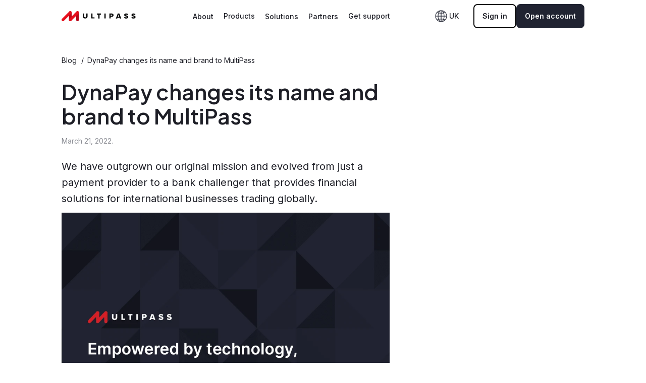

--- FILE ---
content_type: text/html; charset=utf-8
request_url: https://multipass.co/blog/dyna-pay-changes-its-name-and-brand-to-multipass
body_size: 6921
content:
<!doctype html>
<html data-n-head-ssr lang="en" data-n-head="%7B%22lang%22:%7B%22ssr%22:%22en%22%7D%7D">
  <head >
    <meta data-n-head="ssr" charset="utf-8"><meta data-n-head="ssr" name="viewport" content="width=device-width, initial-scale=1"><meta data-n-head="ssr" name="format-detection" content="telephone=no"><meta data-n-head="ssr" data-hid="sentry-trace" name="sentry-trace" content="ec7d91b0d13d4e939acfbc2c7d324f56-98bbfb1cb34f2629-0"><meta data-n-head="ssr" data-hid="sentry-baggage" name="baggage" content="sentry-environment=production,sentry-public_key=3be4b948d6af418c98f8733336713e0e,sentry-trace_id=ec7d91b0d13d4e939acfbc2c7d324f56,sentry-sample_rate=0.3,sentry-transaction=GET%20%2Fblog%2Fdyna-pay-changes-its-name-and-brand-to-multipass,sentry-sampled=false"><meta data-n-head="ssr" data-hid="charset" charset="utf-8"><meta data-n-head="ssr" data-hid="mobile-web-app-capable" name="mobile-web-app-capable" content="yes"><meta data-n-head="ssr" data-hid="apple-mobile-web-app-title" name="apple-mobile-web-app-title" content="MultiPass"><meta data-n-head="ssr" data-hid="theme-color" name="theme-color" content="#202331"><meta data-n-head="ssr" data-hid="og:site_name" name="og:site_name" property="og:site_name" content="MultiPass"><meta data-n-head="ssr" data-hid="og:url" name="og:url" content="https://multipass.co/blog/dyna-pay-changes-its-name-and-brand-to-multipass"><meta data-n-head="ssr" data-hid="og:type" name="og:type" content="article"><meta data-n-head="ssr" data-hid="description" name="description" content="From now on we are MultiPass! Learn the story behind our rebranding."><meta data-n-head="ssr" data-hid="og:title" property="og:title" content="DynaPay changes its name and brand to MultiPass"><meta data-n-head="ssr" data-hid="og:description" property="og:description" content="From now on we are MultiPass! Learn the story behind our rebranding."><meta data-n-head="ssr" data-hid="og:image" property="og:image" content="https://multipass-fe.fra1.digitaloceanspaces.com/f0f2e85f6e0f4c6d1ff65da5f82bfb64.png"><meta data-n-head="ssr" data-hid="og:image:secure_url" property="og:image:secure_url" content="https://multipass-fe.fra1.digitaloceanspaces.com/f0f2e85f6e0f4c6d1ff65da5f82bfb64.png"><meta data-n-head="ssr" data-hid="og:image:alt" property="og:image:alt" content="DynaPay changes its name and brand to MultiPass"><meta data-n-head="ssr" data-hid="twitter:title" name="twitter:title" content="DynaPay changes its name and brand to MultiPass"><meta data-n-head="ssr" data-hid="twitter:description" name="twitter:description" content="From now on we are MultiPass! Learn the story behind our rebranding."><meta data-n-head="ssr" data-hid="twitter:image" name="twitter:image" content="https://multipass-fe.fra1.digitaloceanspaces.com/f0f2e85f6e0f4c6d1ff65da5f82bfb64.png"><meta data-n-head="ssr" data-hid="twitter:image:alt" name="twitter:image:alt" content="DynaPay changes its name and brand to MultiPass"><title>DynaPay changes its name and brand to MultiPass | MultiPass</title><link data-n-head="ssr" rel="icon" type="image/x-icon" href="/favicon.ico"><link data-n-head="ssr" rel="preconnect" href="https://fonts.googleapis.com"><link data-n-head="ssr" rel="preconnect" href="https://www.googletagmanager.com" crossorigin="true"><link data-n-head="ssr" data-hid="shortcut-icon" rel="shortcut icon" href="/_nuxt/icons/icon_64x64.d2369e.png"><link data-n-head="ssr" data-hid="apple-touch-icon" rel="apple-touch-icon" href="/_nuxt/icons/icon_512x512.d2369e.png" sizes="512x512"><link data-n-head="ssr" rel="manifest" href="/_nuxt/manifest.ce588cba.json" data-hid="manifest"><link data-n-head="ssr" rel="canonical" href="https://multipass.co/blog/dyna-pay-changes-its-name-and-brand-to-multipass"><link data-n-head="ssr" rel="preload" as="image" href="https://multipass-fe.fra1.digitaloceanspaces.com/f0f2e85f6e0f4c6d1ff65da5f82bfb64.png"><script data-hid="google-tag-manager-inner-html">window.dataLayer=window.dataLayer||[];window.dataLayer.push({originalLocation:document.location.protocol+'//'+document.location.hostname+document.location.pathname+document.location.search});</script><script data-n-head="ssr" data-hid="gtm-script">if(!window._gtm_init){window._gtm_init=1;(function(w,n,d,m,e,p){w[d]=(w[d]==1||n[d]=='yes'||n[d]==1||n[m]==1||(w[e]&&w[e][p]&&w[e][p]()))?1:0})(window,navigator,'doNotTrack','msDoNotTrack','external','msTrackingProtectionEnabled');(function(w,d,s,l,x,y){w[x]={};w._gtm_inject=function(i){if(w.doNotTrack||w[x][i])return;w[x][i]=1;w[l]=w[l]||[];w[l].push({'gtm.start':new Date().getTime(),event:'gtm.js'});var f=d.getElementsByTagName(s)[0],j=d.createElement(s);j.async=true;j.src='https://www.googletagmanager.com/gtm.js?id='+i;f.parentNode.insertBefore(j,f);};w[y]('GTM-TRJKRWN')})(window,document,'script','dataLayer','_gtm_ids','_gtm_inject')}</script><script data-n-head="nuxt-jsonld" data-hid="nuxt-jsonld--507859cc" type="application/ld+json">{"@context":"https://schema.org","@graph":[{"@type":"BankOrCreditUnion","name":"MultiPass","image":"https://multipass.co/logo/multipass-logo-square.jpg","@id":"","url":"https://multipass.co/","telephone":"+44 20 3519 1373","address":{"@type":"PostalAddress","streetAddress":"87-89 Baker Street","addressLocality":"London","postalCode":"W1U 6RJ","addressCountry":"GB"}},{"@type":"Corporation","name":"MultiPass","url":"https://multipass.co/","logo":"https://multipass.co/logo/multipass-logo-square.jpg","contactPoint":{"@type":"ContactPoint","telephone":"+44 20 3519 1373","contactType":"customer service","areaServed":"GB","availableLanguage":"en"},"sameAs":["https://www.linkedin.com/company/multipassplatforms","https://www.facebook.com/multipassplatforms","https://www.instagram.com/multipass.co"]},{"@type":"BreadcrumbList","itemListElement":[{"@type":"ListItem","position":1,"name":"homepage","item":"https://multipass.co/"},{"@type":"ListItem","position":2,"name":"blog","item":"https://multipass.co/blog/"},{"@type":"ListItem","position":3,"name":"DynaPay changes its name and brand to MultiPass","item":"https://multipass.co/blog/dyna-pay-changes-its-name-and-brand-to-multipass"}]},{"@type":"Article","mainEntityOfPage":{"@type":"WebPage","@id":"https://multipass.co/blog/dyna-pay-changes-its-name-and-brand-to-multipass"},"headline":"DynaPay changes its name and brand to MultiPass","description":"From now on we are MultiPass! Learn the story behind our rebranding.","image":"https://multipass-fe.fra1.digitaloceanspaces.com/f0f2e85f6e0f4c6d1ff65da5f82bfb64.png","author":{"@type":"Organization","name":""},"publisher":{"@type":"Organization","name":"","logo":{"@type":"ImageObject","url":""}},"datePublished":"2022-03-21T07:00:00.000Z"}]}</script><link rel="preload" href="/_nuxt/6cfe62a.modern.js" as="script"><link rel="preload" href="/_nuxt/e84c53b.modern.js" as="script"><link rel="preload" href="/_nuxt/css/83fd99e.css" as="style"><link rel="preload" href="/_nuxt/ffdf90b.modern.js" as="script"><link rel="preload" href="/_nuxt/css/dde1fe2.css" as="style"><link rel="preload" href="/_nuxt/f3fb3ae.modern.js" as="script"><link rel="preload" href="/_nuxt/css/1665515.css" as="style"><link rel="preload" href="/_nuxt/30d32db.modern.js" as="script"><link rel="preload" href="/_nuxt/1ed6a7f.modern.js" as="script"><link rel="preload" href="/_nuxt/css/e7c08ce.css" as="style"><link rel="preload" href="/_nuxt/498e17e.modern.js" as="script"><link rel="preload" href="/_nuxt/css/0186c06.css" as="style"><link rel="preload" href="/_nuxt/d08a3bb.modern.js" as="script"><link rel="stylesheet" href="/_nuxt/css/83fd99e.css"><link rel="stylesheet" href="/_nuxt/css/dde1fe2.css"><link rel="stylesheet" href="/_nuxt/css/1665515.css"><link rel="stylesheet" href="/_nuxt/css/e7c08ce.css"><link rel="stylesheet" href="/_nuxt/css/0186c06.css">
  </head>
  <body >
    <noscript data-n-head="ssr" data-hid="gtm-noscript" data-pbody="true"><iframe src="https://www.googletagmanager.com/ns.html?id=GTM-TRJKRWN&" height="0" width="0" style="display:none;visibility:hidden" title="gtm"></iframe></noscript><div data-server-rendered="true" id="__nuxt"><div id="__layout"><div class="blog-slug-page blog-slug___eng-page" data-v-8bcd38de><header class="header" data-v-a948605e data-v-8bcd38de><div class="header__wrap wrap" data-v-a948605e><nav class="header__inWrap in-wrap" data-v-a948605e><!----> <div data-cy="nav-index" class="header__logo header__logo--mobile" data-v-a948605e></div> <div class="header__menu" data-v-a948605e><div data-cy="nav-index" class="header__logo" data-v-a948605e></div> <ul class="header__menuLinks" data-v-a948605e><li data-v-a948605e><a href="/about-us" data-cy="nav-about-us" class="header__menuItem header__menuItem--desktop" data-v-a948605e>
              About
            </a></li> <li data-v-a948605e><div class="dropdown accountLinks" data-v-92d59c82 data-v-a948605e><div class="dropdown__label" data-v-92d59c82>
      Products
     <!----></div> <div class="dropdown__list" style="display:none;" data-v-92d59c82 data-v-f262c50c data-v-92d59c82><ul class="dropdown__ul" data-v-92d59c82><li data-v-92d59c82><a href="/global-account" data-v-92d59c82>
              Global account
            </a></li><li data-v-92d59c82><a href="/multicurrency-account" data-v-92d59c82>
              MultiCurrency &amp; FX
            </a></li><li data-v-92d59c82><a href="/local-account" data-v-92d59c82>
              Local payouts
            </a></li><li data-v-92d59c82><a href="/batch-payment" data-v-92d59c82>
              Batch payments
            </a></li><li data-v-92d59c82><a href="/open-banking" data-v-92d59c82>
              API
            </a></li><li data-v-92d59c82><a href="/corporate-cards" data-v-92d59c82>
              Cards
            </a></li><li data-v-92d59c82><a href="/pricing" data-v-92d59c82>
              Pricing
            </a></li></ul></div></div></li> <li data-v-a948605e><a href="/solutions" data-cy="nav-solutions" class="header__menuItem header__menuItem--desktop" data-v-a948605e>
              Solutions
            </a></li> <li data-v-a948605e><a href="/partners" data-cy="nav-partners" class="header__menuItem header__menuItem--desktop" data-v-a948605e>
              Partners
            </a></li> <li data-v-a948605e><div class="dropdown supportLinks" data-v-92d59c82 data-v-a948605e><div class="dropdown__label" data-v-92d59c82>
      Get support
     <!----></div> <div class="dropdown__list" style="display:none;" data-v-92d59c82 data-v-f262c50c data-v-92d59c82><ul class="dropdown__ul" data-v-92d59c82><li data-v-92d59c82><a href="/help-centre" data-v-92d59c82>
              Help centre
            </a></li><li data-v-92d59c82><a href="/contact-us" data-v-92d59c82>
              Contact us
            </a></li></ul></div></div></li></ul> <div class="header__desktopContainer" data-v-a948605e><div class="dropdown languageDropdown" data-v-92d59c82 data-v-0dc11b9c data-v-a948605e><div class="dropdown__label" data-v-92d59c82><div class="languageDropdown__item" data-v-92d59c82 data-v-0dc11b9c><svg data-src="/images/svg/language-globe.svg" data-cache="2592000" data-loading="lazy" class="externalSvg languageDropdown__icon" data-v-3e580540 data-v-0dc11b9c></svg>
    UK
  </div> <!----></div> <div class="dropdown__list" style="display:none;" data-v-92d59c82 data-v-f262c50c data-v-92d59c82><ul class="dropdown__ul" data-v-92d59c82><li data-v-0dc11b9c><a href="/blog/dyna-pay-changes-its-name-and-brand-to-multipass" aria-current="page" class="nuxt-link-exact-active nuxt-link-active" data-v-0dc11b9c>
        UK
      </a></li><li data-v-0dc11b9c><a href="/uae/blog/dyna-pay-changes-its-name-and-brand-to-multipass" data-v-0dc11b9c>
        UAE
      </a></li></ul></div></div> <a href="/sign-in" data-cy="nav-sign-in" class="mainBtn mainBtn--secondary mainBtn--small header__desktopButton" data-v-a948605e>
            Sign in
          </a> <a href="/business-account-registration" data-cy="nav-business-account-registration-page" data-fetch-key="0" class="mainBtn mainBtn--primary mainBtn--small header__desktopButton" data-v-a948605e>
  Open account
</a></div></div> <div closeable="" class="header__drawer" data-v-682f512e data-v-a948605e><!----></div> <div class="header__mobileContainer" data-v-a948605e><!----> <a href="/business-account-registration" data-fetch-key="1" class="header__mobileButton" data-v-a948605e>
  Sign up
</a> <svg data-src="/images/svg/menu-mobile.svg" data-cache="2592000" data-loading="lazy" data-cy="nav-btn" class="externalSvg header__navBtn" data-v-3e580540 data-v-a948605e></svg></div></nav></div></header> <div class="vue-notification-group" style="width:0auto;top:0px;left:0px;" data-v-699ddfdf data-v-8bcd38de><span></span></div> <main role="main" data-v-8bcd38de><section class="blogArticle section section--small" data-v-fb9cc15a data-v-8bcd38de><div class="wrap" data-v-fb9cc15a><div class="in-wrap" data-v-fb9cc15a><div class="breadcrumbs blogArticle__breadcrumbs" data-v-4634d240 data-v-fb9cc15a><div class="breadcrumbs__item" data-v-4634d240><a href="/blog" class="breadcrumbs__link nuxt-link-active" data-v-4634d240>Blog</a> <span class="breadcrumbs__divider" data-v-4634d240>/</span></div><div class="breadcrumbs__item" data-v-4634d240><span data-v-4634d240>DynaPay changes its name and brand to MultiPass</span></div></div> <div class="blogArticle__section" data-v-fb9cc15a><h1 class="blogArticle__heading" data-v-fb9cc15a>
          DynaPay changes its name and brand to MultiPass
        </h1> <p class="blogArticle__date" data-v-fb9cc15a>
          March 21, 2022.
        </p> <p class="blogArticle__headerText" data-v-fb9cc15a>We have outgrown our original mission and evolved from just a payment provider to a bank challenger that provides financial solutions for international businesses trading globally.</p></div></div></div> <div class="blogArticle__image" data-v-fb9cc15a><div class="wrap" data-v-fb9cc15a><div class="in-wrap" data-v-fb9cc15a><div class="blogArticle__section" data-v-fb9cc15a><img src="/_ipx/w_940,f_webp,q_90/https://multipass-fe.fra1.digitaloceanspaces.com/f0f2e85f6e0f4c6d1ff65da5f82bfb64.png" alt="DynaPay changes its name and brand to MultiPass" sizes="start:320px tablet-landscape:650px desktop-small:940px" srcset="/_ipx/w_320,f_webp,q_90/https://multipass-fe.fra1.digitaloceanspaces.com/f0f2e85f6e0f4c6d1ff65da5f82bfb64.png 320w, /_ipx/w_650,f_webp,q_90/https://multipass-fe.fra1.digitaloceanspaces.com/f0f2e85f6e0f4c6d1ff65da5f82bfb64.png 650w, /_ipx/w_940,f_webp,q_90/https://multipass-fe.fra1.digitaloceanspaces.com/f0f2e85f6e0f4c6d1ff65da5f82bfb64.png 940w" quality="90" data-v-fb9cc15a></div></div></div></div> <div class="wrap" data-v-fb9cc15a><div class="in-wrap" data-v-fb9cc15a><div class="blogArticle__section" data-v-fb9cc15a><p class="medium blogArticle__mobileHeader" data-v-fb9cc15a>We have outgrown our original mission and evolved from just a payment provider to a bank challenger that provides financial solutions for international businesses trading globally.</p> <div data-v-f12dcfe6 data-v-fb9cc15a><div data="block-24" class="dynamicBlock dynamicBlock--text" data-v-f12dcfe6><div class="text" data-v-03864bb8 data-v-f12dcfe6><p>Our new name – <strong>MultiPass</strong> – conveys the idea of the multi-dimensional nature of our business. We help hundreds of companies from multiple countries by providing multi-rail platform for their payments in multiple currencies and supporting our client activities in numerous languages and time zones.</p>
<p>We build our company on modern banking technologies and data-driven solutions reinforced by a personalised <strong>branch-like client experience</strong>. We allow our clients to manage money transfers in foreign markets seamlessly, all while enjoying immediate access to a dedicated Account Manager. Our business model – “empowered by technology, delivered by people” – has been validated by high-rate feedback, which we constantly receive from clients and partners. Motivated by our clients and partners support, we shall continue to further develop our value proposition and hit new milestones with utmost persistence and full dedication.</p>
<p>MultiPass is supported financially and operationally by the <strong>Dyninno Group</strong>, which has already invested roughly 3 million pounds and committed to continue further investment. Current tracking shows very rapid monthly growth of revenues and transaction volumes. In 2021 alone, we have grown 5-fold, processing <strong>over 50,000 transactions worldwide</strong>, with a total value of over €800 million. Still, we are confident that the best things are yet to come!</p>
<p>For the better business banking,<br />
Your MultiPass</p>
</div> <!----> <!----> <!----> <!----></div></div></div></div></div></section></main> <footer data-v-8bcd38de><nav><div class="wrap"><div class="in-wrap"><div class="menu"><div class="menu__item menu__item--closed menu__item--aboutMultipass"><h5 class="menu__title">
              About Multipass
              <span class="menu__titleCross"></span></h5> <div class="menu__list"><div class="menu__listItem"><a href="/about-us" data-cy="footer-about-us" class="menu__link">
                  About us
                </a></div><div class="menu__listItem"><a href="/careers" data-cy="footer-careers" class="menu__link">
                  Careers
                </a></div></div></div><div class="menu__item menu__item--closed menu__item--resources"><h5 class="menu__title">
              Resources
              <span class="menu__titleCross"></span></h5> <div class="menu__list"><div class="menu__listItem"><a href="/resource/latest-articles" data-cy="footer-resource-category" class="menu__link">
                  Latest Articles
                </a></div><div class="menu__listItem"><a href="/resource/company-news" data-cy="footer-resource-category" class="menu__link">
                  Company News
                </a></div><div class="menu__listItem"><a href="/resource/insights" data-cy="footer-resource-category" class="menu__link">
                  Insights
                </a></div><div class="menu__listItem"><a href="/resource/payments-guides" data-cy="footer-resource-category" class="menu__link">
                  Payments guides
                </a></div><div class="menu__listItem"><a href="/resource/business-learning-library" data-cy="footer-resource-category" class="menu__link">
                  Business Learning Library
                </a></div></div></div><div class="menu__item menu__item--closed menu__item--help"><h5 class="menu__title">
              Help
              <span class="menu__titleCross"></span></h5> <div class="menu__list"><div class="menu__listItem"><a href="/help-centre?tab=faq" data-cy="footer-help-centre-faq" class="menu__link">
                  FAQs
                </a></div><div class="menu__listItem"><a href="/help-centre?tab=popular" data-cy="footer-help-centre-popular" class="menu__link">
                  Help centre
                </a></div><div class="menu__listItem"><a href="/contact-us" data-cy="footer-contact-us" class="menu__link">
                  Contacts
                </a></div></div></div><div class="menu__item menu__item--closed menu__item--whatWeOffer"><h5 class="menu__title">
              What We Offer
              <span class="menu__titleCross"></span></h5> <div class="menu__list"><div class="menu__listItem"><a href="/global-account" data-cy="footer-global-account" class="menu__link">
                  Global account
                </a></div><div class="menu__listItem"><a href="/multicurrency-account" data-cy="footer-multicurrency-account" class="menu__link">
                  MultiCurrency &amp; FX
                </a></div><div class="menu__listItem"><a href="/local-account" data-cy="footer-local-account" class="menu__link">
                  Local payouts
                </a></div><div class="menu__listItem"><a href="/batch-payment" data-cy="footer-batch-payment" class="menu__link">
                  Batch payments
                </a></div><div class="menu__listItem"><a href="/open-banking" data-cy="footer-open-banking" class="menu__link">
                  API
                </a></div><div class="menu__listItem"><a href="/corporate-cards" data-cy="footer-corporate-cards" class="menu__link">
                  Cards
                </a></div></div></div><div class="menu__item menu__item--closed menu__item--pricing"><h5 class="menu__title">
              Pricing
              <span class="menu__titleCross"></span></h5> <div class="menu__list"><div class="menu__listItem"><a href="/pricing" data-cy="footer-pricing" class="menu__link">
                  Business account pricing
                </a></div><div class="menu__listItem"><a href="/cards-pricing" data-cy="footer-cards-pricing" class="menu__link">
                  Cards pricing
                </a></div></div></div><div class="menu__item menu__item--closed menu__item--partners"><h5 class="menu__title">
              Partners
              <span class="menu__titleCross"></span></h5> <div class="menu__list"><div class="menu__listItem"><a href="/partners" data-cy="footer-partners" class="menu__link">
                  Partner with us
                </a></div></div></div><div class="menu__item menu__item--closed menu__item--industrySolutions"><h5 class="menu__title">
              Industry Solutions
              <span class="menu__titleCross"></span></h5> <div class="menu__list"><div class="menu__listItem"><a href="/solutions/import-export" data-cy="footer-import-export" class="menu__link">
                  Import &amp; Export
                </a></div><div class="menu__listItem"><a href="/solutions/startups" data-cy="footer-startups" class="menu__link">
                  IT &amp; Startup
                </a></div><div class="menu__listItem"><a href="/solutions/e-commerce" data-cy="footer-e-commerce" class="menu__link">
                  E-commerce &amp; Dropshipping
                </a></div><div class="menu__listItem"><a href="/solutions/travel-agency" data-cy="footer-travel-agency" class="menu__link">
                  Travel Agencies
                </a></div><div class="menu__listItem"><a href="/solutions/digital-marketing" data-cy="footer-digital-marketing" class="menu__link">
                  Digital marketing
                </a></div><div class="menu__listItem"><a href="/solutions/holding-company" data-cy="footer-holding-company" class="menu__link">
                  Holding companies
                </a></div><div class="menu__listItem"><a href="/solutions/countries" data-cy="footer-solutions-countries" class="menu__link">
                  Solutions by country
                </a></div></div></div><div class="menu__item menu__item--closed menu__item--legal"><h5 class="menu__title">
              Legal
              <span class="menu__titleCross"></span></h5> <div class="menu__list"><div class="menu__listItem"><a href="/legal/acceptable-use-policy" data-cy="footer-acceptable-use-policy" class="menu__link">
                  Acceptable use policy
                </a></div><div class="menu__listItem"><a href="/legal/risk-appetite-policy" data-cy="footer-risk-appetite-policy" class="menu__link">
                  Risk appetite policy
                </a></div><div class="menu__listItem"><a href="/legal/customer-complaint-procedure" data-cy="footer-customer-complaint-procedure" class="menu__link">
                  Customer complaint procedure
                </a></div><div class="menu__listItem"><a href="/legal/card-complaints-page" data-cy="footer-card-complaints-page" class="menu__link">
                  Card complaints page
                </a></div><div class="menu__listItem"><a href="/legal/privacy-policy" data-cy="footer-privacy-policy" class="menu__link">
                  Privacy policy
                </a></div><div class="menu__listItem"><a href="/legal/legal-information" data-cy="footer-legal-information" class="menu__link">
                  Legal information
                </a></div><div class="menu__listItem"><a href="/legal/terms-and-conditions-for-business-accounts" data-cy="footer-terms-and-conditions-for-business-accounts" class="menu__link">
                  Terms and conditions for business accounts
                </a></div><div class="menu__listItem"><a href="/legal/terms-and-conditions-for-business-cards" data-cy="footer-terms-and-conditions-for-business-cards" class="menu__link">
                  Terms and conditions for business cards
                </a></div></div></div><div class="menu__item menu__item--closed menu__item--trustAndSecurity"><h5 class="menu__title">
              Trust &amp; Security
              <span class="menu__titleCross"></span></h5> <div class="menu__list"><div class="menu__listItem"><a href="/trust-and-security/card-fraud-prevention" data-cy="footer-card-fraud-prevention" class="menu__link">
                  Card fraud prevention
                </a></div><div class="menu__listItem"><a href="/trust-and-security/app-fraud" data-cy="footer-app-fraud" class="menu__link">
                  APP fraud prevention
                </a></div><div class="menu__listItem"><a href="/trust-and-security/card-exchange-rate" data-cy="footer-card-exchange-rate" class="menu__link">
                  Card exchange rate
                </a></div></div></div></div></div></div></nav> <div class="wrap"><div class="in-wrap"><div class="copyright"><div class="copyright__text"><p>
            The MultiPass account is an e-money account provided by MultiPass Platforms Limited, an electronic money institution (EMI) regulated by the FCA under the Electronic Money Regulations 2011
            <span style="white-space: nowrap">
              ( FRN
              <a href="https://register.fca.org.uk/s/firm?id=001b000003z4JXqAAM" target="_blank" rel="noopener noreferrer">900840</a>
              )
            </span>
            for the issuing of electronic money. FSCS protection does not apply to EMIs.
            Registered office: 87-89 Baker Street, London W1U 6RJ, United
            Kingdom. Copyright © 2026 MultiPass
            Platforms Limited.
          </p></div> <div class="copyright__contacts"><a href="tel:442035191373">+44 20 3519 1373</a> <a href="mailto:info@multipass.co">
    info@multipass.co
  </a></div> <div class="copyright__icons"><a href="https://www.facebook.com/multipassplatforms" rel="noopener noreferrer" target="_blank" aria-label="facebook" data-cy="btn-footer-contacts-facebook" class="mediaIcon mediaIcon--facebook" data-v-54b322d8><svg data-src="/images/svg/facebook.svg" data-cache="2592000" data-loading="lazy" class="externalSvg" data-v-3e580540 data-v-54b322d8></svg></a> <a href="https://www.linkedin.com/company/multipassplatforms/about/" rel="noopener noreferrer" target="_blank" aria-label="linkedin" data-cy="btn-footer-contacts-linkedin" class="mediaIcon mediaIcon--linkedin" data-v-54b322d8><svg data-src="/images/svg/linkedin.svg" data-cache="2592000" data-loading="lazy" class="externalSvg" data-v-3e580540 data-v-54b322d8></svg></a></div></div></div></div></footer> <!----><!----><!----></div></div></div><script>window.__NUXT__=(function(a,b,c,d){return {layout:"default",data:[{post:{id:19,date:"2022-03-21T07:00:00.000Z",shortDescription:"We have outgrown our original mission and evolved from just a payment provider to a bank challenger that provides financial solutions for international businesses trading globally.",title:d,slug:"dyna-pay-changes-its-name-and-brand-to-multipass",image:{id:25,url:"https:\u002F\u002Fmultipass-fe.fra1.digitaloceanspaces.com\u002Ff0f2e85f6e0f4c6d1ff65da5f82bfb64.png"},metaData:{id:61,title:d,description:"From now on we are MultiPass! Learn the story behind our rebranding."},blocks:[{id:24,__component:"common.text",text:"Our new name – **MultiPass** – conveys the idea of the multi-dimensional nature of our business. We help hundreds of companies from multiple countries by providing multi-rail platform for their payments in multiple currencies and supporting our client activities in numerous languages and time zones.\n\nWe build our company on modern banking technologies and data-driven solutions reinforced by a personalised **branch-like client experience**. We allow our clients to manage money transfers in foreign markets seamlessly, all while enjoying immediate access to a dedicated Account Manager. Our business model – “empowered by technology, delivered by people” – has been validated by high-rate feedback, which we constantly receive from clients and partners. Motivated by our clients and partners support, we shall continue to further develop our value proposition and hit new milestones with utmost persistence and full dedication.\n\nMultiPass is supported financially and operationally by the **Dyninno Group**, which has already invested roughly 3 million pounds and committed to continue further investment. Current tracking shows very rapid monthly growth of revenues and transaction volumes. In 2021 alone, we have grown 5-fold, processing **over 50,000 transactions worldwide**, with a total value of over €800 million. Still, we are confident that the best things are yet to come!\n\nFor the better business banking,\nYour MultiPass"}]}}],fetch:{"0":{sales:{}},"1":{sales:{}}},error:a,state:{ip:"18.116.12.56",countries:[],webpAllowed:c,opened:b,directors:{type:"individual",company:a,directorPopupState:b,directorsLoaded:b,selectedDirector:a,directors:[]},gmaps:{loaded:b,initialized:b},onboarding:{rawSteps:[],backAllowedSteps:[],registrationType:"company",status:"personal-details",componentLoaded:c,companyId:a,individualId:a,userData:{role:a,file:a},preScoringInput:{uuid:a,requestId:a,companyCountryIso:a,industry:{id:a,name:a,isBlocked:a},uboCountryIso:[],countriesIn:[],countriesOut:[],currenciesIn:[],currenciesOut:[],companyName:a,phone:{phone:a,countryIso2:a,code:a}}},partners:{partners:[],selectedPartner:a},prescoring:{loading:c,decision:b,step:"company-location",countries:[],uboCountries:[],industries:[],currencies:[],form:{},requestId:a},token:{token:a,refresh:a,intervalID:0},i18n:{routeParams:{}}},serverRendered:c,routePath:"\u002Fblog\u002Fdyna-pay-changes-its-name-and-brand-to-multipass",config:{BANKING_URL:"https:\u002F\u002Faccount.multipass.co\u002F",INTREPID_FOX_URL:"https:\u002F\u002Fmultipass.intrepidfox.app\u002Fpartner\u002Fmultipass",ONE_TRUST_ID:"4f8ca59f-fd9e-430f-93bc-16ff2841938e",IS_DEV:b,_app:{basePath:"\u002F",assetsPath:"\u002F_nuxt\u002F",cdnURL:a}},__i18n:{langs:{}}}}(null,false,true,"DynaPay changes its name and brand to MultiPass"));</script><script src="/_nuxt/6cfe62a.modern.js" defer></script><script src="/_nuxt/30d32db.modern.js" defer></script><script src="/_nuxt/1ed6a7f.modern.js" defer></script><script src="/_nuxt/498e17e.modern.js" defer></script><script src="/_nuxt/d08a3bb.modern.js" defer></script><script src="/_nuxt/e84c53b.modern.js" defer></script><script src="/_nuxt/ffdf90b.modern.js" defer></script><script src="/_nuxt/f3fb3ae.modern.js" defer></script>
  </body>
</html>


--- FILE ---
content_type: text/css; charset=UTF-8
request_url: https://multipass.co/_nuxt/css/dde1fe2.css
body_size: 4814
content:
.error__button[data-v-c6ba8c18]{width:330px}@media only screen and (max-width:768px){.error__button[data-v-c6ba8c18]{width:100%}}:root{--white:#fff;--black:#000;--beige-l48:#877e6e;--beige-l57:#b1a58b;--beige-l80:#cec7b6;--beige-l85:#e5decd;--beige-l92:#f3ede2;--beige-l96:#f7f4ed;--beige-l98:#fbf9f5;--blue-l24:#222b59;--blue-l35:#084eae;--blue-l48:#2253e5;--blue-l57:#3987f5;--blue-l92:#dbe9fd;--blue-l98:#f6faff;--red-l40:#be0c17;--red-l48:#e60e1c;--red-l57:#ed535d;--red-l85:#f9c8cc;--red-l92:#fce2e4;--red-l96:#fdf1f1;--red-l98:#fef8f8;--orange-pink-l57:#f26c51;--orange-pink-l80:#ff917b;--orange-pink-l85:#ffb688;--orange-pink-l92:#ffddb9;--orange-pink-l98:#fff7ed;--blue-gray-l11:#1d1e26;--blue-gray-l14:#202331;--blue-gray-l24:#363945;--blue-gray-l35:#50525d;--blue-gray-l48:#71737c;--blue-gray-l57:#8b8d94;--blue-gray-l80:#c5c6ca;--blue-gray-l85:#d4d4d7;--blue-gray-l92:#e8e8e9;--blue-gray-l96:#f3f3f4;--blue-gray-l98:#f9f9fa;--green-l57:#009c74;--green-l80:#8fd4c2;--green-l85:#acdfd2;--green-l96:#e9f6f3;--green-l98:#f4fbf9;--violet-l35:#3b4677;--violet-l48:#4355a8;--header-height-desktop:80px;--header-height-rest:64px;--trustpilot-color:#25b78b;--text-link:var(--blue-l48);--text-base:var(--blue-gray-l11);--text-secondary:var(--blue-gray-l35)}.fw-bold{font-weight:600!important}.fw-normal{font-weight:400!important}.text-center{text-align:center!important}.intercom-launcher,.intercom-launcher-frame,.intercom-lightweight-app{z-index:98!important}.intercom-messenger-frame{z-index:99!important}.hide-intercom .intercom-launcher,.hide-intercom .intercom-launcher-frame,.hide-intercom .intercom-lightweight-app,.hide-intercom .intercom-messenger-frame{display:none}@media only screen and (max-width:768px){.mobile-hide-intercom .intercom-launcher,.mobile-hide-intercom .intercom-launcher-frame,.mobile-hide-intercom .intercom-lightweight-app,.mobile-hide-intercom .intercom-messenger-frame{display:none}}*{-webkit-tap-highlight-color:rgba(0,0,0,0);box-sizing:border-box}html{-webkit-font-smoothing:antialiased;font-size:16px;scroll-behavior:smooth}html[lang=en]{quotes:"“" "”" "‘" "’"}body{font-family:Inter,sans-serif;min-width:320px;overflow-x:hidden;overflow-y:auto}@media only screen and (max-width:1000px){body{-webkit-overflow-scrolling:touch}}img{vertical-align:top}.h1,h1{color:var(--text-base);font-size:54px;font-weight:600;line-height:65px}@media only screen and (max-width:1600px){.h1,h1{font-size:42px;line-height:48px}}@media only screen and (max-width:1200px){.h1,h1{font-size:36px;line-height:44px}}@media only screen and (max-width:768px){.h1,h1{font-size:32px;line-height:40px}}.h2,h2{color:var(--text-base);font-size:42px;font-weight:600;line-height:50px}@media only screen and (max-width:1600px){.h2,h2{font-size:36px;line-height:44px}}@media only screen and (max-width:1200px){.h2,h2{font-size:28px;line-height:36px}}@media only screen and (max-width:768px){.h2,h2{font-size:24px;line-height:32px}}.h3,h3{color:var(--text-base);font-size:36px;font-weight:600;line-height:44px}@media only screen and (max-width:1600px){.h3,h3{font-size:28px;line-height:36px}}@media only screen and (max-width:1200px){.h3,h3{font-size:24px;line-height:32px}}@media only screen and (max-width:768px){.h3,h3{font-size:20px;line-height:26px}}.h4,h4{color:var(--text-base);font-size:24px;font-weight:600;line-height:32px;margin:0 0 16px}@media only screen and (max-width:1600px){.h4,h4{font-size:22px;line-height:30px;margin-bottom:12px}}@media only screen and (max-width:1200px){.h4,h4{font-size:18px;line-height:26px}}@media only screen and (max-width:768px){.h4,h4{font-size:16px;line-height:24px;margin-bottom:8px}}.h5,h5{color:var(--text-base);font-size:20px;font-weight:600;line-height:32px;margin:0 0 8px}@media only screen and (max-width:1600px){.h5,h5{font-size:18px;line-height:24px;margin-bottom:5px}}@media only screen and (max-width:1200px){.h5,h5{font-size:16px;line-height:24px}}@media only screen and (max-width:768px){.h5,h5{line-height:22px}}.h1,.h2,.h3,h1,h2,h3{text-wrap:balance;font-family:Plus Jakarta Sans,sans-serif;margin:0 0 36px}@media only screen and (max-width:1600px){.h1,.h2,.h3,h1,h2,h3{margin-bottom:24px}}@media only screen and (max-width:768px){.h1,.h2,.h3,h1,h2,h3{margin-bottom:22px}}p{color:var(--text-base);font-size:16px;font-weight:400;line-height:22px;margin:0 0 24px}@media only screen and (max-width:1600px){p{font-size:14px;line-height:20px;margin-bottom:16px}}@media only screen and (max-width:768px){p{margin-bottom:12px}}p.big{font-size:24px;line-height:36px}@media only screen and (max-width:1600px){p.big{font-size:20px;line-height:28px}}@media only screen and (max-width:1200px){p.big{font-size:18px;line-height:26px}}p.medium{font-size:20px;line-height:32px}@media only screen and (max-width:1600px){p.medium{font-size:18px;line-height:24px}}@media only screen and (max-width:1200px){p.medium{font-size:16px}}a{color:var(--text-link);text-decoration:none}a:hover{text-decoration:underline}a:active{text-decoration:none}a:focus-visible{outline:none}ul{list-style:none;margin:0;padding:0}ol{counter-reset:item;margin:0 0 2rem;padding-left:0}ol>li{display:table}ol>li:before{content:counters(item,".") ". ";counter-increment:item;display:table-cell;font-size:20px;font-weight:600;line-height:32px;padding-right:20px}@media only screen and (max-width:1600px){ol>li:before{font-size:18px;line-height:24px}}@media only screen and (max-width:1200px){ol>li:before{font-size:16px}}.reset ol li:first-of-type{counter-set:item}.mainBtn{align-items:center;background:#0000;border-radius:8px;cursor:pointer;display:flex;font-family:Inter,sans-serif;justify-content:center;min-height:64px;text-align:center;text-decoration:none;transition:all .3s;white-space:normal}.mainBtn--beige,.mainBtn--primary,.mainBtn--primaryWhite,.mainBtn--red,.mainBtn--secondary,.mainBtn--secondaryWhite{color:var(--white);font-size:18px;font-weight:600;line-height:1}.mainBtn--primary{background-color:var(--blue-gray-l14);border:1px solid var(--blue-gray-l14);padding-left:70px;padding-right:70px}.mainBtn--primary:hover{background-color:var(--blue-l24);color:var(--white)}@media only screen and (max-width:1600px){.mainBtn--primary{padding-left:48px;padding-right:48px}}.mainBtn--primaryWhite,.mainBtn--secondary,.mainBtn--secondaryWhite{padding-left:45px;padding-right:45px}.mainBtn--secondary{background-color:#0000;border:2px solid var(--black);color:var(--text-base)}.mainBtn--secondary:hover{background-color:var(--blue-gray-l14);border:2px solid var(--blue-gray-l14);color:var(--white)}.mainBtn--primaryWhite{background-color:var(--white);border:1px solid var(--black);color:var(--text-base)}.mainBtn--primaryWhite:hover{background-color:var(--blue-l24);border:1px solid var(--blue-l24);color:var(--white)}.mainBtn--secondaryWhite{border:2px solid var(--white)}.mainBtn--secondaryWhite,.mainBtn--secondaryWhite:hover{background-color:#0000;color:var(--white)}.mainBtn--tertiary{background-color:var(--blue-gray-l96);border:1px solid var(--blue-gray-l96);border-radius:8px;color:var(--blue-gray-l11);font-size:16px;font-weight:400;line-height:unset;padding:14px 16px 13px 17px}.mainBtn--tertiary:hover{background:linear-gradient(0deg,#2023310a 0,#2023310a 100%),var(--blue-gray-l96)}.mainBtn--beige{background-color:var(--beige-l96);border:1px solid var(--beige-l96);color:var(--text-base);padding-left:70px;padding-right:70px}.mainBtn--beige:hover{background-color:var(--blue-l24);color:var(--white)}@media only screen and (max-width:1600px){.mainBtn--beige{padding-left:48px;padding-right:48px}}.mainBtn--red{background-color:var(--red-l48);border:1px solid var(--red-l48);padding-left:45px;padding-right:45px}.mainBtn--red:hover{background-color:var(--red-l40);color:var(--white)}.mainBtn--medium{font-size:16px!important;min-height:56px!important}.mainBtn--small{min-height:48px!important;padding-left:44px!important;padding-right:44px!important}.mainBtn--square{border-radius:0}.mainBtn[disabled]{background-color:var(--blue-gray-l92);border:1px solid var(--blue-gray-l48);cursor:not-allowed}.mainBtn:hover{text-decoration:none}@media only screen and (max-width:1600px){.mainBtn{font-size:16px!important}}@media only screen and (max-width:1366px){.mainBtn{font-size:14px!important;min-height:56px}}@media only screen and (max-width:768px){.mainBtn{font-weight:400!important}}@media only screen and (max-width:576px){.mainBtn{width:100%!important}}body .wrap{margin:0 auto;max-width:1360px;position:relative}@media only screen and (max-width:1600px){body .wrap{max-width:1100px}}@media only screen and (max-width:1000px){body .wrap{max-width:none;padding:0 2rem}}@media only screen and (max-width:768px){body .wrap{padding:0 1.5rem}}@media only screen and (max-width:374px){body .wrap{padding:0 1rem}}@media only screen and (max-width:1366px){body .in-wrap{margin:0 2rem;padding:0}}@media only screen and (max-width:1000px){body .in-wrap{margin:0}}.section,.sectionPaddings{padding:112px 0 136px}@media only screen and (max-width:1600px){.section,.sectionPaddings{padding:88px 0 112px}}@media only screen and (max-width:1000px){.section,.sectionPaddings{padding:48px 0 72px}}.section--small,.sectionPaddings--small{padding:48px 0!important}.section.hero,.sectionPaddings.hero{padding:96px 0 120px}@media only screen and (max-width:1600px){.section.hero,.sectionPaddings.hero{padding:72px 0 104px}}@media only screen and (max-width:1000px){.section.hero,.sectionPaddings.hero{padding:32px 0 56px}}@media screen and (-webkit-min-device-pixel-ratio:0)and (max-width:768px){input,select,textarea{font-size:16px}}@keyframes opacity-animation{0%{opacity:0}to{opacity:1}}main[data-v-8bcd38de]{margin-top:var(--header-height-desktop)}@media only screen and (max-width:1366px){main[data-v-8bcd38de]{margin-top:var(--header-height-rest)}}.page-enter-active[data-v-8bcd38de],.page-leave-active[data-v-8bcd38de]{transition:opacity .3s}.page-enter[data-v-8bcd38de],.page-leave-to[data-v-8bcd38de]{opacity:0}.header[data-v-a948605e]{background-color:var(--white);display:flex;height:var(--header-height-desktop);left:0;position:fixed;right:0;top:0;transition:all .3s ease,box-shadow .6s ease;width:100%;z-index:20}@media only screen and (max-width:1366px){.header[data-v-a948605e]{height:var(--header-height-rest)}}@media only screen and (max-width:1000px){.header[data-v-a948605e]{padding:0}}@media only screen and (max-width:768px){.header[data-v-a948605e]{background-color:var(--white);box-shadow:none}}.header--scrolled[data-v-a948605e]{background-color:var(--white);box-shadow:0 10px 45px 0 #0000001a}@media only screen and (max-width:1000px){.header--open[data-v-a948605e]{z-index:100}}@media only screen and (max-width:768px){.header--open nav[data-v-a948605e]{bottom:0;height:calc(100vh - var(--header-height-rest))}}.header__wrap[data-v-a948605e]{width:100%}.header__wrap .in-wrap[data-v-a948605e]{height:100%}.header__inWrap[data-v-a948605e]{align-items:center;display:flex;gap:32px;position:relative}@media only screen and (max-width:1000px){.header__inWrap[data-v-a948605e]{gap:0}}.header__logo[data-v-a948605e]{background:url(/logo/multipass-logo.svg) no-repeat;cursor:pointer;display:block;height:24px;width:204px}.header__logo--mobile[data-v-a948605e]{display:none}@media only screen and (max-width:1000px){.header__logo--mobile[data-v-a948605e]{display:block}}@media only screen and (max-width:1366px){.header__logo[data-v-a948605e]{height:20px;width:175px}}@media only screen and (max-width:768px){.header__logo[data-v-a948605e]{height:20px;width:146px}}.header__menu[data-v-a948605e]{align-items:center;display:flex;justify-content:space-between;text-align:center!important;width:100%}@media only screen and (max-width:1000px){.header__menu[data-v-a948605e]{display:none}}.header__drawer[data-v-a948605e]{display:none}@media only screen and (max-width:1000px){.header__drawer[data-v-a948605e]{display:block;min-width:224px;position:absolute;right:0;top:0}.header__drawer .header__menuLinks[data-v-a948605e]{align-items:flex-start;flex-direction:column;padding-top:70px;text-align:left}.header__drawer .header__menuLinks li[data-v-a948605e]{padding:16px 0;width:100%}.header__drawer .header__menuItem[data-v-a948605e]{color:var(--white);font-size:16px;font-weight:500;line-height:22.4px}}@media only screen and (max-width:768px){.header__drawer .header__menuLinks[data-v-a948605e]{padding-top:20px!important}}.header__drawerInner[data-v-a948605e]{display:flex;flex-direction:column;height:100%;justify-content:space-between}.header__menuLinks[data-v-a948605e]{align-items:center;display:flex;justify-content:space-between;max-width:460px;text-align:center;width:100%}@media only screen and (max-width:1366px){.header__menuLinks[data-v-a948605e]{max-width:unset;width:auto}.header__menuLinks>li[data-v-a948605e]{padding-right:20px}.header__menuLinks>li[data-v-a948605e]:last-child{padding-right:0}}.header__menuItem[data-v-a948605e]{color:var(--text-base);font-size:18px;font-weight:500;line-height:1.67;text-decoration:none}.header__menuItem[data-v-a948605e]:hover{text-decoration:underline}.header__menuItem.nuxt-link-exact-active[data-v-a948605e]{color:var(--blue-gray-l85)}.header__menuItem--desktop.nuxt-link-exact-active[data-v-a948605e],.header__menuItem--desktop[data-v-a948605e]:hover{color:var(--red-l48);text-decoration:none!important}@media only screen and (max-width:1600px){.header__menuItem[data-v-a948605e]{font-size:16px}}@media only screen and (max-width:1366px){.header__menuItem[data-v-a948605e]{font-size:14px}}.header__mobileButton[data-v-a948605e]{color:var(--text-base);cursor:pointer}.header__mobileButton--white[data-v-a948605e]{color:var(--white)}@media only screen and (max-width:576px){.header__mobileButton[data-v-a948605e]{width:auto!important}}.header__mobileContainer[data-v-a948605e]{display:none;position:absolute;right:0}@media only screen and (max-width:1000px){.header__mobileContainer[data-v-a948605e]{align-items:center;display:flex;gap:24px}}@media only screen and (max-width:576px){.header__mobileContainer[data-v-a948605e]{gap:16px}}.header__desktopContainer[data-v-a948605e]{align-items:center;display:flex;gap:16px}.header__mobileBottomContacts[data-v-a948605e]{border-top:1px solid var(--blue-gray-l35);display:flex;gap:8px;margin-top:32px;padding-top:16px}.header__mobileBottomContacts .mediaIcon[data-v-a948605e]{border-color:var(--blue-gray-l85);height:56px;width:56px}.header__mobileBottomContacts .mediaIcon[data-v-a948605e]:last-child{border-right:2px solid var(--blue-gray-l85)}.header__mobileBottomContacts .mediaIcon[data-v-a948605e] svg{width:40px}.header__mobileBottomContacts .mediaIcon[data-v-a948605e] svg>*{fill:var(--white)!important}@media only screen and (max-width:576px){.header__mobileBottomContacts[data-v-a948605e]{gap:16px;width:100%}}.header__navBtn[data-v-a948605e]{cursor:pointer;height:24px;width:24px}.header__navBtn--knowledgeBase[data-v-a948605e]{display:none;margin-right:12px}@media only screen and (max-width:1000px){.header__navBtn--knowledgeBase[data-v-a948605e]{display:block}}.header__mobileSwitch[data-v-a948605e]{margin-top:32px}.header__mobilePhone[data-v-a948605e]{color:var(--white);margin-bottom:16px}.header__button[data-v-a948605e]{margin-top:16px;padding:14px 0;width:100%}.header .mainBtn[data-v-a948605e]{padding-left:32px!important;padding-right:32px!important}@media only screen and (max-width:1600px){.header .mainBtn[data-v-a948605e]{padding-left:16px!important;padding-right:16px!important}}@media only screen and (max-width:1366px){.header .mainBtn[data-v-a948605e]{border-radius:8px}}@media only screen and (max-width:1200px){.header .mainBtn[data-v-a948605e]{min-height:48px;padding-left:24px!important;padding-right:24px!important}}@media only screen and (max-width:1000px){.header .mainBtn[data-v-a948605e]{min-height:56px}}.externalSvg[data-v-3e580540]{transition:all .1s}.externalSvg--loading[data-v-3e580540]{height:10px;width:10px}.dropdown[data-v-92d59c82]{position:relative;user-select:none}.dropdown--inline .dropdown__list[data-v-92d59c82]{background:var(--blue-gray-l24);border:unset;border-radius:8px;box-shadow:unset;margin-top:8px;position:static;width:100%}.dropdown--inline .dropdown__list ul[data-v-92d59c82]{padding:16px!important}.dropdown--inline .dropdown__list[data-v-92d59c82] li a{color:var(--white);font-size:16px;font-weight:400;line-height:20px;padding:0}.dropdown--inline .dropdown__list[data-v-92d59c82] li a.nuxt-link-exact-active{background-color:unset!important}.dropdown--inline .dropdown__list[data-v-92d59c82] li a:hover{background:unset!important;color:var(--blue-gray-l85)!important}.dropdown--inline .dropdown__list[data-v-92d59c82] li:not(:last-child){margin-bottom:20px}.dropdown--inline .dropdown__label[data-v-92d59c82]{color:var(--white);font-size:16px;font-weight:500;line-height:22.4px}.dropdown--inline .dropdown__label--active[data-v-92d59c82]{color:var(--white);font-weight:600}.dropdown--inline .dropdown__label[data-v-92d59c82]:hover{color:var(--white)}.dropdown__label[data-v-92d59c82]{color:var(--text-base);cursor:pointer;font-size:18px;font-weight:500;line-height:48px;position:relative;text-decoration:none}.dropdown__label--active[data-v-92d59c82],.dropdown__label[data-v-92d59c82]:hover{color:var(--red-l48)}@media only screen and (max-width:1600px){.dropdown__label[data-v-92d59c82]{font-size:16px}}@media only screen and (max-width:1366px){.dropdown__label[data-v-92d59c82]{font-size:14px}}@media only screen and (max-width:1200px){.dropdown__chevron[data-v-92d59c82]{bottom:8px;height:16px;position:absolute;right:0;width:16px}}.dropdown__list[data-v-92d59c82]{background:var(--white);border:1px solid var(--blue-gray-l92);border-radius:12px;box-shadow:0 0 1px 0 #2d303d80,0 4px 8px -6px #2d303d29;left:-20px;position:absolute;width:200px}.dropdown__list ul[data-v-92d59c82]{padding:4px 4px 8px}.dropdown__list[data-v-92d59c82] li{text-align:left}.dropdown__list[data-v-92d59c82] li a{word-wrap:break-word;border-radius:8px;color:var(--text-base);display:block;font-size:16px;font-weight:400;line-height:24px;padding:8px;text-decoration:none;transition:all .3s ease}@media only screen and (max-width:1366px){.dropdown__list[data-v-92d59c82] li a{font-size:14px}}.dropdown__list[data-v-92d59c82] li a:hover{background:var(--blue-gray-l96)!important;color:var(--text-base)!important;cursor:pointer}.dropdown__list[data-v-92d59c82] li a.nuxt-link-exact-active{background:var(--blue-gray-l14);color:var(--white)}.fade-enter-active[data-v-f262c50c],.fade-leave-active[data-v-f262c50c]{transition:opacity .3s}.fade-enter[data-v-f262c50c],.fade-leave-to[data-v-f262c50c]{opacity:0}.languageDropdown[data-v-0dc11b9c]{min-width:80px}.languageDropdown[data-v-0dc11b9c] .dropdown__list{left:0;width:80px}.languageDropdown__item[data-v-0dc11b9c]{align-items:center;color:var(--text-base);display:flex;font-size:16px;font-weight:500;line-height:48px}.languageDropdown__item[data-v-0dc11b9c]:hover{text-decoration:none}@media only screen and (max-width:1366px){.languageDropdown__item[data-v-0dc11b9c]{font-size:14px}}.languageDropdown__icon[data-v-0dc11b9c]{height:32px;width:32px}.languageSwitch[data-v-5b82cdc3]{background:var(--blue-gray-l24);border-radius:32px;display:flex;max-width:max-content;padding:4px}.languageSwitch__button[data-v-5b82cdc3]{border-radius:32px;color:var(--blue-gray-l57);cursor:pointer;font-size:18px;font-weight:500;height:40px;line-height:24px;padding:8px 22px;transition:all .3s ease}.languageSwitch__button--selected[data-v-5b82cdc3]{background:var(--beige-l57);color:var(--white)}.mediaIcon[data-v-54b322d8]{align-items:center;border:2px solid var(--blue-gray-l14);border-radius:8px;display:flex;height:64px;justify-content:center;transition:all .2s ease;width:64px}.mediaIcon[data-v-54b322d8]:hover{background-color:var(--blue-l24);border-color:var(--blue-l24)}.mediaIcon[data-v-54b322d8]:hover svg>*{fill:var(--white)!important}.mediaIcon[data-v-54b322d8] svg>*{fill:var(--black)!important}.mediaIcon--noBorders[data-v-54b322d8]{border:none!important}.mediaIcon--round[data-v-54b322d8]{border-radius:50%}.mediaIcon--dark[data-v-54b322d8]{background-color:var(--blue-gray-l24);border-color:var(--blue-gray-l24)}.mediaIcon--dark[data-v-54b322d8] svg>*{fill:var(--white)!important}.mediaIcon--facebook[data-v-54b322d8] svg{height:20.3px;width:11px}.mediaIcon--linkedin[data-v-54b322d8] svg{height:18.4px;width:19.1px}.mediaIcon--whatsapp[data-v-54b322d8] svg{height:auto;width:45px}.mediaIcon--telegram[data-v-54b322d8] svg{height:auto;width:50px}@media only screen and (max-width:1366px){.mediaIcon[data-v-54b322d8]{height:56px;width:56px}}@keyframes bounceIn-682f512e{0%{opacity:0;-webkit-transform:translate3d(3000px,0,0);transform:translate3d(3000px,0,0)}to{-webkit-transform:translateZ(0);transform:translateZ(0)}}@keyframes bounceOut-682f512e{0%{opacity:1;-webkit-transform:translateZ(0);transform:translateZ(0)}to{opacity:0;-webkit-transform:translate3d(2000px,0,0);transform:translate3d(2000px,0,0)}}.animated[data-v-682f512e]{-webkit-animation-duration:.6s;animation-duration:.6s;-webkit-animation-fill-mode:both;animation-fill-mode:both}.bounceIn[data-v-682f512e]{animation-name:bounceIn-682f512e}.bounceOut[data-v-682f512e]{animation-name:bounceOut-682f512e}.drawer[data-v-682f512e]{background:var(--blue-gray-l14);bottom:0;color:var(--white);overflow:auto;padding:1.5rem 2rem 0;position:fixed;right:0;top:0;width:360px;z-index:1000}@media only screen and (max-width:576px){.drawer[data-v-682f512e]{max-width:300px;width:100%}}.customNotification[data-v-699ddfdf]{border-radius:8px;color:var(--blue-gray-l35);display:flex;flex-direction:row;flex-wrap:nowrap;font-size:14px;line-height:22px;margin:12px 12px 0;min-height:38px;min-width:500px;padding:8px 6px 8px 10px}.customNotification--warn[data-v-699ddfdf]{background:var(--orange-pink-l98);border:1px solid var(--orange-pink-l92)}.customNotification--error[data-v-699ddfdf]{background:var(--red-l96);border:1px solid var(--red-l85)}.customNotification--success[data-v-699ddfdf]{background:var(--green-l98);border:1px solid var(--green-l85)}@media only screen and (max-width:1000px){.customNotification[data-v-699ddfdf]{margin:5px 5px 0;min-width:264px}}.customNotification__content[data-v-699ddfdf]{flex:1 1 auto}.customNotification__icon[data-v-699ddfdf]{margin-right:8px}.customNotification__title[data-v-699ddfdf]{color:var(--blue-gray-l11);font-size:16px;font-weight:600;line-height:24px;margin-bottom:2px}.customNotification__close[data-v-699ddfdf]{cursor:pointer;margin-left:8px}.customNotification[data-v-699ddfdf] a{color:var(--white)!important;font-size:14px!important}footer{border-top:1px solid var(--blue-gray-l85);padding:112px 0 136px}@media only screen and (max-width:1600px){footer{padding:88px 0 112px}}@media only screen and (max-width:1000px){footer{padding:48px 0 72px}}footer nav .in-wrap{border-bottom:1px solid var(--blue-gray-l85)}@media only screen and (max-width:1000px){footer nav .in-wrap{border-bottom:none}}footer .menu{column-count:4;column-gap:16px;margin-bottom:136px}@media only screen and (max-width:1600px){footer .menu{margin-bottom:112px}}@media only screen and (max-width:1000px){footer .menu{display:flex;flex-direction:column;margin-bottom:0}}footer .menu__item{-webkit-column-break-inside:avoid;break-inside:avoid;margin-bottom:48px;max-width:220px;page-break-inside:avoid;width:100%}@media only screen and (max-width:1600px){footer .menu__item{margin-bottom:40px}}footer .menu__item:last-child{margin-bottom:0}@media only screen and (max-width:1000px){footer .menu__item{border-bottom:1px solid var(--blue-gray-l85);margin-bottom:0;max-width:100%}footer .menu__item--closed .menu__list{display:none}footer .menu__item--active .menu__titleCross:before{transform:translate(-50%,-50%) rotate(90deg)}footer .menu__item--aboutMultipass{order:0}footer .menu__item--resource{order:2}footer .menu__item--help{order:5}footer .menu__item--partners{order:8}footer .menu__item--whatWeOffer{order:1}footer .menu__item--industrySolutions{order:4}footer .menu__item--legal{order:6}footer .menu__item--trustAndSecurity{order:7}footer .menu__item--pricing{order:3}}footer .menu__title{margin-bottom:16px}@media only screen and (max-width:1000px){footer .menu__title{cursor:pointer;display:block;font-weight:400;margin:24px 0;position:relative;user-select:none}footer .menu__titleCross{height:25px;position:absolute;right:20px;top:50%;transform:translateY(-50%);width:25px}footer .menu__titleCross:after,footer .menu__titleCross:before{background-color:var(--blue-gray-l48);content:"";height:16px;left:50%;position:absolute;top:50%;width:2px}footer .menu__titleCross:before{transform:translate(-50%,-50%);transition:transform .4s cubic-bezier(.165,.84,.44,1)}footer .menu__titleCross:after{transform:translate(-50%,-50%) rotate(90deg)}}footer .menu__list{display:flex;flex-direction:column;gap:16px}@media only screen and (max-width:1000px){footer .menu__list{margin-bottom:16px;padding-left:10px}}footer .menu__listItem{color:var(--text-base);font-size:18px;font-weight:400;line-height:24px}footer .menu__link{color:var(--text-base)!important}footer .copyright{color:var(--text-base);display:flex;font-size:12px;font-weight:400;justify-content:space-between;line-height:16px;margin-top:56px}@media only screen and (max-width:1000px){footer .copyright{align-items:flex-start;flex-direction:column;margin-top:32px}}footer .copyright__text{max-width:800px}footer .copyright__text p{font:inherit;margin-bottom:0}footer .copyright__text p:not(:last-of-type){margin-bottom:8px}@media only screen and (max-width:1600px){footer .copyright__text{max-width:700px}}@media only screen and (max-width:1366px){footer .copyright__text{max-width:700px}}@media only screen and (max-width:1000px){footer .copyright__text{margin-bottom:48px;max-width:100%}}footer .copyright__contacts{display:flex;flex-direction:column}@media only screen and (max-width:1000px){footer .copyright__contacts{margin-bottom:48px;margin-top:0}}footer .copyright__contacts a{color:var(--text-base);font-size:inherit}footer .copyright__icons{display:flex;gap:8px}

--- FILE ---
content_type: text/css; charset=UTF-8
request_url: https://multipass.co/_nuxt/css/1665515.css
body_size: 1070
content:
.blogArticle[data-v-fb9cc15a]{padding-bottom:128px!important}@media only screen and (max-width:1366px){.blogArticle[data-v-fb9cc15a]{padding-bottom:88px!important}}@media only screen and (max-width:768px){.blogArticle[data-v-fb9cc15a]{padding-bottom:48px!important}}.blogArticle__section[data-v-fb9cc15a]{max-width:940px}@media only screen and (max-width:1600px){.blogArticle__section[data-v-fb9cc15a]{max-width:800px}}@media only screen and (max-width:1366px){.blogArticle__section[data-v-fb9cc15a]{max-width:650px}}@media only screen and (max-width:768px){.blogArticle__section[data-v-fb9cc15a]{max-width:unset}}.blogArticle__heading[data-v-fb9cc15a]{margin-bottom:24px}@media only screen and (max-width:1366px){.blogArticle__heading[data-v-fb9cc15a]{margin-bottom:16px}}@media only screen and (max-width:768px){.blogArticle__heading[data-v-fb9cc15a]{margin-bottom:12px}}.blogArticle__date[data-v-fb9cc15a]{color:var(--blue-gray-l57);margin:0 0 40px}@media only screen and (max-width:1366px){.blogArticle__date[data-v-fb9cc15a]{margin-bottom:24px}}@media only screen and (max-width:768px){.blogArticle__date[data-v-fb9cc15a]{margin-bottom:8px}}.blogArticle__headerText[data-v-fb9cc15a]{color:var(--text-base);font-size:20px;font-weight:400;line-height:32px;margin-bottom:16px}@media only screen and (max-width:1366px){.blogArticle__headerText[data-v-fb9cc15a]{margin-bottom:12px}}@media only screen and (max-width:1200px){.blogArticle__headerText[data-v-fb9cc15a]{font-size:18px;line-height:24px}}@media only screen and (max-width:768px){.blogArticle__headerText[data-v-fb9cc15a]{display:none}}.blogArticle__image[data-v-fb9cc15a]{margin-bottom:24px}.blogArticle__image img[data-v-fb9cc15a]{width:100%}@media only screen and (max-width:1366px){.blogArticle__image[data-v-fb9cc15a]{margin-bottom:16px}}@media only screen and (max-width:768px){.blogArticle__image .wrap[data-v-fb9cc15a]{padding:0}.blogArticle__image .wrap .in-wrap[data-v-fb9cc15a]{margin:0}}.blogArticle__mobileHeader[data-v-fb9cc15a]{display:none}.blogArticle__mobileHeader[data-v-fb9cc15a] li,.blogArticle__mobileHeader[data-v-fb9cc15a] p{color:var(--text-base);font-size:20px;font-weight:400;line-height:32px}@media only screen and (max-width:1200px){.blogArticle__mobileHeader[data-v-fb9cc15a] li,.blogArticle__mobileHeader[data-v-fb9cc15a] p{font-size:18px;line-height:24px}}.blogArticle__mobileHeader[data-v-fb9cc15a] :last-child{margin-bottom:0!important}.blogArticle__mobileHeader[data-v-fb9cc15a] h2{margin:0 0 20px}@media only screen and (max-width:1366px){.blogArticle__mobileHeader[data-v-fb9cc15a] h2{margin-bottom:12px}}@media only screen and (max-width:768px){.blogArticle__mobileHeader[data-v-fb9cc15a] h2{margin-bottom:20px}}.blogArticle__mobileHeader[data-v-fb9cc15a] h3,.blogArticle__mobileHeader[data-v-fb9cc15a] h4,.blogArticle__mobileHeader[data-v-fb9cc15a] h5,.blogArticle__mobileHeader[data-v-fb9cc15a] h6{margin:0 0 18px}@media only screen and (max-width:1366px){.blogArticle__mobileHeader[data-v-fb9cc15a] h3,.blogArticle__mobileHeader[data-v-fb9cc15a] h4,.blogArticle__mobileHeader[data-v-fb9cc15a] h5,.blogArticle__mobileHeader[data-v-fb9cc15a] h6{margin-bottom:10px}}@media only screen and (max-width:768px){.blogArticle__mobileHeader[data-v-fb9cc15a] h3,.blogArticle__mobileHeader[data-v-fb9cc15a] h4,.blogArticle__mobileHeader[data-v-fb9cc15a] h5,.blogArticle__mobileHeader[data-v-fb9cc15a] h6{margin-bottom:18px}}.blogArticle__mobileHeader[data-v-fb9cc15a] a,.blogArticle__mobileHeader[data-v-fb9cc15a] a>*{color:var(--text-link)}.blogArticle__mobileHeader[data-v-fb9cc15a] .background-light,.blogArticle__mobileHeader[data-v-fb9cc15a] ol,.blogArticle__mobileHeader[data-v-fb9cc15a] ul{background:var(--beige-l96);border-radius:8px;padding:20px 20px 32px}.blogArticle__mobileHeader[data-v-fb9cc15a] .background-light li>*,.blogArticle__mobileHeader[data-v-fb9cc15a] ol li>*,.blogArticle__mobileHeader[data-v-fb9cc15a] ul li>*{margin-bottom:0!important}.blogArticle__mobileHeader[data-v-fb9cc15a] .background-light li:before,.blogArticle__mobileHeader[data-v-fb9cc15a] ol li:before,.blogArticle__mobileHeader[data-v-fb9cc15a] ul li:before{min-width:20px;padding-right:24px!important}.blogArticle__mobileHeader[data-v-fb9cc15a] .background-light li:not(:last-of-type),.blogArticle__mobileHeader[data-v-fb9cc15a] ol li:not(:last-of-type),.blogArticle__mobileHeader[data-v-fb9cc15a] ul li:not(:last-of-type){margin:0 0 16px}.blogArticle__mobileHeader[data-v-fb9cc15a] ol,.blogArticle__mobileHeader[data-v-fb9cc15a] ul{margin:0 0 24px}.blogArticle__mobileHeader[data-v-fb9cc15a] ol{list-style-type:unset}.blogArticle__mobileHeader[data-v-fb9cc15a] ul{list-style:none}.blogArticle__mobileHeader[data-v-fb9cc15a] ul>li{display:table}.blogArticle__mobileHeader[data-v-fb9cc15a] ul>li:before{content:"•";display:table-cell}.blogArticle__mobileHeader[data-v-fb9cc15a] p{margin-bottom:24px!important}.blogArticle__mobileHeader[data-v-fb9cc15a] p+h2,.blogArticle__mobileHeader[data-v-fb9cc15a] p+h3,.blogArticle__mobileHeader[data-v-fb9cc15a] p+h4,.blogArticle__mobileHeader[data-v-fb9cc15a] p+h5,.blogArticle__mobileHeader[data-v-fb9cc15a] p+h6{margin-top:56px}@media only screen and (max-width:1366px){.blogArticle__mobileHeader[data-v-fb9cc15a] p+h2,.blogArticle__mobileHeader[data-v-fb9cc15a] p+h3,.blogArticle__mobileHeader[data-v-fb9cc15a] p+h4,.blogArticle__mobileHeader[data-v-fb9cc15a] p+h5,.blogArticle__mobileHeader[data-v-fb9cc15a] p+h6{margin-top:40px}}.blogArticle__mobileHeader[data-v-fb9cc15a] table{background:var(--white);border:none;border-collapse:collapse;color:var(--text-base);margin:0 auto 32px;width:100%}.blogArticle__mobileHeader[data-v-fb9cc15a] table tfoot th,.blogArticle__mobileHeader[data-v-fb9cc15a] table thead th{background:var(--beige-l96)}.blogArticle__mobileHeader[data-v-fb9cc15a] table tfoot th:first-of-type,.blogArticle__mobileHeader[data-v-fb9cc15a] table thead th:first-of-type{border-top-left-radius:8px}.blogArticle__mobileHeader[data-v-fb9cc15a] table tfoot th:last-of-type,.blogArticle__mobileHeader[data-v-fb9cc15a] table thead th:last-of-type{border-top-right-radius:8px}.blogArticle__mobileHeader[data-v-fb9cc15a] table thead tr{border-bottom:1px solid var(--black)}.blogArticle__mobileHeader[data-v-fb9cc15a] table tbody tr{border-bottom:1px solid var(--blue-gray-l85)}.blogArticle__mobileHeader[data-v-fb9cc15a] table th{font-size:24px;padding:16px 16px 18px;text-align:left}.blogArticle__mobileHeader[data-v-fb9cc15a] table td{padding:12px 16px}@media only screen and (max-width:1366px){.blogArticle__mobileHeader[data-v-fb9cc15a] table td{padding:12px}}.blogArticle__mobileHeader[data-v-fb9cc15a] table.fullTable{display:block}.blogArticle__mobileHeader[data-v-fb9cc15a] table.fullTable strong{color:var(--text-base);font-size:20px;font-weight:600;line-height:32px}@media only screen and (max-width:1366px){.blogArticle__mobileHeader[data-v-fb9cc15a] table.fullTable strong{font-size:16px;line-height:24px}}.blogArticle__mobileHeader[data-v-fb9cc15a] table.fullTable th,.blogArticle__mobileHeader[data-v-fb9cc15a] table.fullTable th>*{background:var(--white);font-size:20px!important}@media only screen and (max-width:1366px){.blogArticle__mobileHeader[data-v-fb9cc15a] table.fullTable th,.blogArticle__mobileHeader[data-v-fb9cc15a] table.fullTable th>*{font-size:16px!important}}.blogArticle__mobileHeader[data-v-fb9cc15a] table.fullTable tr{border:unset!important}.blogArticle__mobileHeader[data-v-fb9cc15a] table.fullTable td,.blogArticle__mobileHeader[data-v-fb9cc15a] table.fullTable th{border:1px solid var(--blue-gray-l85)}.blogArticle__mobileHeader[data-v-fb9cc15a] table.bankComparisonTable{display:block;overflow-x:auto;white-space:normal!important}.blogArticle__mobileHeader[data-v-fb9cc15a] table.bankComparisonTable img{width:auto!important}.blogArticle__mobileHeader[data-v-fb9cc15a] table.bankComparisonTable ul{background-color:unset!important;padding:0!important}.blogArticle__mobileHeader[data-v-fb9cc15a] table.bankComparisonTable ul li{margin-bottom:8px!important}.blogArticle__mobileHeader[data-v-fb9cc15a] table.bankComparisonTable ul li:before{min-width:4px!important;padding-right:8px!important}.blogArticle__mobileHeader[data-v-fb9cc15a] table.bankComparisonTable thead tr{border-bottom:1px solid var(--blue-gray-l85)!important}.blogArticle__mobileHeader[data-v-fb9cc15a] table.bankComparisonTable th:first-of-type,.blogArticle__mobileHeader[data-v-fb9cc15a] table.bankComparisonTable tr td:first-of-type{background:var(--white);padding-left:0!important;padding-right:0!important}.blogArticle__mobileHeader[data-v-fb9cc15a] table.bankComparisonTable th:nth-child(2),.blogArticle__mobileHeader[data-v-fb9cc15a] table.bankComparisonTable tr td:nth-child(2){border-radius:8px 0 0 8px;padding-left:16px!important}.blogArticle__mobileHeader[data-v-fb9cc15a] table.bankComparisonTable th{background-color:unset!important;border-radius:0!important;padding:20px 8px!important}.blogArticle__mobileHeader[data-v-fb9cc15a] table.bankComparisonTable tr{border-bottom:unset!important}.blogArticle__mobileHeader[data-v-fb9cc15a] table.bankComparisonTable tr td{padding:8px!important}.blogArticle__mobileHeader[data-v-fb9cc15a] table.bankComparisonTable tr:nth-child(2n){background:var(--beige-l96)}.blogArticle__mobileHeader[data-v-fb9cc15a] table.bankComparisonTable *{font-size:16px!important;font-style:normal!important;line-height:120%!important}@media only screen and (max-width:1000px){.blogArticle__mobileHeader[data-v-fb9cc15a] table{display:block;overflow-x:auto;white-space:nowrap}}.blogArticle__mobileHeader[data-v-fb9cc15a] small{line-height:1.8}.blogArticle__mobileHeader[data-v-fb9cc15a] img{width:100%}.blogArticle__mobileHeader[data-v-fb9cc15a] b,.blogArticle__mobileHeader[data-v-fb9cc15a] strong{font-weight:600!important}@media only screen and (max-width:768px){.blogArticle__mobileHeader[data-v-fb9cc15a]{display:block}}.breadcrumbs[data-v-4634d240]{display:flex;margin-bottom:30px}@media only screen and (max-width:768px){.breadcrumbs[data-v-4634d240]{flex-wrap:wrap;margin-bottom:24px}}.breadcrumbs__item[data-v-4634d240],.breadcrumbs__link[data-v-4634d240]{color:var(--text-base);font-size:16px}@media only screen and (max-width:1366px){.breadcrumbs__item[data-v-4634d240],.breadcrumbs__link[data-v-4634d240]{font-size:14px}}.breadcrumbs__divider[data-v-4634d240]{padding:0 7px 0 5px}@media only screen and (max-width:768px){.breadcrumbs__divider[data-v-4634d240]{padding:0 2px 0 0}}

--- FILE ---
content_type: text/css; charset=UTF-8
request_url: https://multipass.co/_nuxt/css/e7c08ce.css
body_size: 2288
content:
.calculator[data-v-0d38271e]{border:5px solid var(--black);display:flex;justify-content:space-between;margin:0 0 32px;padding:100px 200px 100px 100px}@media only screen and (max-width:1366px){.calculator[data-v-0d38271e]{flex-direction:column;padding:40px 32px 50px}}.calculator__hiddenLabel[data-v-0d38271e]{clip:rect(0 0 0 0);border:0;height:1px;margin:-1px;overflow:hidden;padding:0;position:absolute;width:1px}.calculator__select[data-v-0d38271e]{max-width:180px;width:100%}.calculator__rates[data-v-0d38271e]{border-bottom:1px solid var(--blue-gray-l48);margin-bottom:22px;padding-bottom:32px}.calculator__rate[data-v-0d38271e]{font-weight:600!important;margin:0;min-width:240px;position:relative}.calculator__disclaimer[data-v-0d38271e]{margin:0}.input__wrap[data-v-f2cea4f8]{display:flex;flex-wrap:wrap;position:relative}.input__group[data-v-f2cea4f8]{background-color:var(--beige-l96);border:2px solid #0000;border-radius:8px;flex:0 1 100%;height:57px;margin-bottom:16px;position:relative;transition:border .3s ease-out,margin-bottom .3s ease-out;width:100%}.input__group--active[data-v-f2cea4f8]{border:2px solid var(--black)}.input__group--error[data-v-f2cea4f8]{border:2px solid var(--red-l48);margin-bottom:24px}.input__group--postText[data-v-f2cea4f8]{margin-bottom:24px}.input__group--disabled[data-v-f2cea4f8]{background-color:var(--white);border:2px solid var(--blue-gray-l92)}.input__label[data-v-f2cea4f8]{color:var(--text-base);cursor:text;font-size:16px;font-weight:400;line-height:24px;margin-bottom:8px;user-select:none}@media only screen and (max-width:768px){.input__label[data-v-f2cea4f8]{font-size:14px;line-height:20px}}.input__errors[data-v-f2cea4f8],.input__postText[data-v-f2cea4f8]{bottom:-4px;color:var(--red-l57);font-size:12px;font-weight:400;line-height:12px;min-height:24px;position:absolute;width:100%}.input__postText[data-v-f2cea4f8]{color:var(--text-base)}.input[data-v-f2cea4f8]::-webkit-inner-spin-button,.input[data-v-f2cea4f8]::-webkit-outer-spin-button{-webkit-appearance:none;margin:0}.input[type=number][data-v-f2cea4f8]{-moz-appearance:textfield}.input__group--noLabel[data-v-f2cea4f8] .multiselect__single{overflow:hidden;white-space:nowrap}.input__group--withIcon[data-v-f2cea4f8] .input__icon>*{stroke:var(--black)}.input__group--withIcon[data-v-f2cea4f8] .multiselect__placeholder{padding:12px 0 12px 64px!important}.input__group--withIcon[data-v-f2cea4f8] .multiselect__input,.input__group--withIcon[data-v-f2cea4f8] .multiselect__single{padding-left:64px!important}@keyframes spinning-f2cea4f8{0%{transform:rotate(0)}to{transform:rotate(2turn)}}.input__group[data-v-f2cea4f8] fieldset[disabled] .multiselect{pointer-events:none}.input__group[data-v-f2cea4f8] .multiselect-enter{opacity:0}.input__group[data-v-f2cea4f8] .multiselect-enter-active{transition:all .3s ease}.input__group[data-v-f2cea4f8] .multiselect-leave-active{opacity:0;transition:all .3s ease}.input__group[data-v-f2cea4f8] .multiselect__spinner{display:block;height:35px;position:absolute;right:5px;top:8px;width:48px;z-index:1}.input__group[data-v-f2cea4f8] .multiselect__spinner:before{animation:spinning-f2cea4f8 2.4s cubic-bezier(.41,.26,.2,.62);animation-iteration-count:infinite;border:2px solid var(--blue-gray-l85);border-radius:100%;border-top-color:var(--blue-gray-l14);box-shadow:0 0 0 1px #0000;content:"";height:16px;left:50%;margin:-8px 0 0 -8px;position:absolute;top:50%;width:16px}.input__group[data-v-f2cea4f8] .multiselect__loading-enter-active{opacity:1;transition:opacity .3s ease-in-out}.input__group[data-v-f2cea4f8] .multiselect__loading-leave-active{opacity:0;transition:opacity .3s ease-in-out}.input__group[data-v-f2cea4f8] .multiselect__loading-enter{opacity:0}.input__group[data-v-f2cea4f8] .multiselect__input{background-color:#0000;border:0;box-shadow:none;outline:none;padding:14px 0 14px 17px;-ms-touch-action:manipulation;touch-action:manipulation;width:100%}.input__group[data-v-f2cea4f8] .multiselect__single{border:none;box-sizing:border-box;display:block;height:100%;overflow:hidden;padding:14px 0 14px 17px;text-overflow:ellipsis;-ms-touch-action:manipulation;touch-action:manipulation;transition:border .1s ease;white-space:nowrap;width:85%}.input__group[data-v-f2cea4f8] .multiselect__input,.input__group[data-v-f2cea4f8] .multiselect__single{color:var(--text-base);font-size:16px;font-weight:400;line-height:28px}@media only screen and (max-width:768px){.input__group[data-v-f2cea4f8] .multiselect__input,.input__group[data-v-f2cea4f8] .multiselect__single{font-size:14px;line-height:20px;padding:18px 0 18px 17px}}.input__group[data-v-f2cea4f8] .multiselect__tag{background:#41b883;border-radius:5px;color:var(--white);display:inline-block;line-height:1;margin-bottom:5px;margin-right:10px;max-width:100%;overflow:hidden;padding:4px 26px 4px 10px;position:relative;text-overflow:ellipsis;white-space:nowrap}.input__group[data-v-f2cea4f8] .multiselect__tag~.multiselect__input,.input__group[data-v-f2cea4f8] .multiselect__tag~.multiselect__single{width:auto}.input__group[data-v-f2cea4f8] .multiselect__tags{display:block;font-size:14px;height:100%}.input__group[data-v-f2cea4f8] .multiselect__tags-wrap{display:inline}.input__group[data-v-f2cea4f8] .multiselect__strong{display:inline-block;line-height:20px;margin-bottom:8px;vertical-align:top}.input__group[data-v-f2cea4f8] .multiselect__tag-icon{border-radius:5px;bottom:0;cursor:pointer;font-style:normal;font-weight:700;line-height:22px;margin-left:7px;position:absolute;right:0;text-align:center;top:0;transition:all .2s ease;width:22px}.input__group[data-v-f2cea4f8] .multiselect__tag-icon:after{color:#266d4d;content:"×";font-size:14px}.input__group[data-v-f2cea4f8] .multiselect__tag-icon:focus{background:#369a6e}.input__group[data-v-f2cea4f8] .multiselect__tag-icon:focus:after{color:var(--white)}.input__group[data-v-f2cea4f8] .multiselect__tag-icon:hover{background:#369a6e}.input__group[data-v-f2cea4f8] .multiselect__tag-icon:hover:after{color:var(--white)}.input__group[data-v-f2cea4f8] .multiselect__element{display:block}.input__group[data-v-f2cea4f8] .multiselect__current{border:1px solid #e8e8e8;border-radius:5px;box-sizing:border-box;cursor:pointer;display:block;height:20px;line-height:16px;margin:0;overflow:hidden;padding:8px 30px 0 12px;text-decoration:none;white-space:nowrap}.input__group[data-v-f2cea4f8] .multiselect__select{cursor:pointer;height:10px;position:absolute;right:20px;top:21.5px;transition:all .15s ease;width:10px;z-index:1}.input__group[data-v-f2cea4f8] .multiselect__select:before{border:2px solid #212330;border-left:none;border-top:none;content:"";height:5px;position:absolute;transform:rotate(45deg);transition:all .3s ease-in;width:5px}.input__group[data-v-f2cea4f8] .multiselect__placeholder{color:var(--text-base);display:inline-block;font-size:16px;font-weight:400;line-height:28px;padding:14px 0 14px 17px}@media only screen and (max-width:768px){.input__group[data-v-f2cea4f8] .multiselect__placeholder{font-size:14px;line-height:20px;padding:18px 0 18px 17px}}.input__group[data-v-f2cea4f8] .multiselect__content{display:inline-block;list-style:none;margin:8px 0;min-width:100%;padding:0;vertical-align:top}.input__group[data-v-f2cea4f8] .multiselect__content::webkit-scrollbar{display:none}.input__group[data-v-f2cea4f8] .multiselect__content-wrapper{-webkit-overflow-scrolling:touch;background:var(--beige-l96);border-radius:8px;bottom:auto;box-shadow:0 10px 45px 0 #0000001a;color:var(--text-base);display:block;font-size:14px;font-weight:400;left:-2px;line-height:24px;max-height:240px;overflow:hidden;overflow-y:scroll;position:absolute;top:55px;width:calc(100% + 4px);z-index:50}@media only screen and (max-width:768px){.input__group[data-v-f2cea4f8] .multiselect__content-wrapper{font-size:14px;line-height:20px}}.input__group[data-v-f2cea4f8] .multiselect__option{word-wrap:break-word;cursor:pointer;display:block;min-height:20px;overflow:hidden;padding:8px 0 8px 24px;position:relative;text-decoration:none;text-transform:none}.input__group[data-v-f2cea4f8] .multiselect__option:after{font-size:13px;line-height:38px;padding-left:20px;padding-right:12px;position:absolute;right:0;top:0}.input__group[data-v-f2cea4f8] .multiselect__option--highlight{background:var(--blue-gray-l14);color:var(--white);outline:none}.input__group[data-v-f2cea4f8] .multiselect__option--highlight:after{background:var(--blue-gray-l14);content:attr(data-select)}.input__group[data-v-f2cea4f8] .multiselect__option--selected{background:#f3f3f3;color:#35495e;font-weight:700}.input__group[data-v-f2cea4f8] .multiselect__option--selected:after{color:silver;content:attr(data-selected)}.input__group[data-v-f2cea4f8] .multiselect__option--selected.multiselect__option--highlight{background:#ff6a6a;color:var(--white)}.input__group[data-v-f2cea4f8] .multiselect__option--selected.multiselect__option--highlight:after{background:#ff6a6a;color:var(--white);content:attr(data-deselect)}.input__group[data-v-f2cea4f8] .multiselect__option--disabled{background:#ededed!important;color:#a6a6a6!important;cursor:text;pointer-events:none}.input__group[data-v-f2cea4f8] .multiselect__option--group{background:#ededed;color:#35495e}.input__group[data-v-f2cea4f8] .multiselect__option--group.multiselect__option--highlight{background:#35495e;color:var(--white)}.input__group[data-v-f2cea4f8] .multiselect__option--group.multiselect__option--highlight:after{background:#35495e}.input__group[data-v-f2cea4f8] .multiselect__option--group-selected.multiselect__option--highlight{background:#ff6a6a;color:var(--white)}.input__group[data-v-f2cea4f8] .multiselect__option--group-selected.multiselect__option--highlight:after{background:#ff6a6a;color:var(--white);content:attr(data-deselect)}.input__group[data-v-f2cea4f8] .multiselect--disabled{background:#ededed;opacity:.6;pointer-events:none}.input__group[data-v-f2cea4f8] .multiselect--disabled .multiselect__current,.input__group[data-v-f2cea4f8] .multiselect--disabled .multiselect__select{background:#ededed;color:#a6a6a6}.input__group[data-v-f2cea4f8] .multiselect--disabled.multiselect__option--highlight{background:#dedede}.input__group[data-v-f2cea4f8] .multiselect--active{z-index:50}.input__group[data-v-f2cea4f8] .multiselect--active:not(.multiselect--above) .multiselect__current,.input__group[data-v-f2cea4f8] .multiselect--active:not(.multiselect--above) .multiselect__input,.input__group[data-v-f2cea4f8] .multiselect--active:not(.multiselect--above) .multiselect__tags{border-bottom-left-radius:0;border-bottom-right-radius:0}.input__group[data-v-f2cea4f8] .multiselect--active .multiselect__select:before{transform:rotate(-45deg)!important}.input__group[data-v-f2cea4f8] .multiselect--active .multiselect__placeholder{display:none}.input__group[data-v-f2cea4f8] .multiselect--above .multiselect--active .multiselect__current,.input__group[data-v-f2cea4f8] .multiselect--above .multiselect--active .multiselect__input,.input__group[data-v-f2cea4f8] .multiselect--above .multiselect--active .multiselect__tags,.input__group[data-v-f2cea4f8] .multiselect--above .multiselect__content-wrapper{border-top-left-radius:0;border-top-right-radius:0}.input__group[data-v-f2cea4f8] .multiselect{height:100%}.input__group[data-v-f2cea4f8] .multiselect--loading .multiselect__select:before{border-color:#0000}.input__group[data-v-f2cea4f8] .multiselect__image{height:18px;margin-right:5px;width:18px}.input__icon[data-v-f2cea4f8]{bottom:0;height:54px;left:0;padding:12px 0 12px 17px!important;position:absolute;top:0;width:50px;z-index:1}.input__label[data-v-f2cea4f8]{z-index:1}.loader[data-v-4afd405a]{border:2px solid var(--blue-gray-l85);border-radius:50%;height:20px;position:relative;width:20px}.loader[data-v-4afd405a]:before{animation:spinning-4afd405a 2.4s cubic-bezier(.51,.09,.21,.8) infinite;border:2px solid var(--blue-gray-l96);border-radius:50%;border-top-color:var(--blue-gray-l14);box-sizing:border-box;content:"";inset:-2px;position:absolute}@keyframes spinning-4afd405a{0%{transform:rotate(0)}to{transform:rotate(2turn)}}@keyframes rotate-4afd405a{to{transform:rotate(1turn)}}.pulseContainer[data-v-4afd405a]{align-items:center;bottom:0;display:flex;justify-content:center;left:0;position:absolute;right:0;top:0}.pulse[data-v-4afd405a]{animation:dotPulse-4afd405a 1.5s linear infinite;animation-delay:.25s;box-shadow:9999px 0 0 -5px var(--blue-gray-l14);left:-9999px;position:relative}.pulse[data-v-4afd405a],.pulse[data-v-4afd405a]:after,.pulse[data-v-4afd405a]:before{background-color:var(--blue-gray-l14);border-radius:5px;color:var(--blue-gray-l14);height:10px;width:10px}.pulse[data-v-4afd405a]:after,.pulse[data-v-4afd405a]:before{content:"";display:inline-block;position:absolute;top:0}.pulse[data-v-4afd405a]:before{animation:dotPulseBefore-4afd405a 1.5s linear infinite;animation-delay:0s;box-shadow:9984px 0 0 -5px var(--blue-gray-l14)}.pulse[data-v-4afd405a]:after{animation:dotPulseAfter-4afd405a 1.5s linear infinite;animation-delay:.5s;box-shadow:10014px 0 0 -5px var(--blue-gray-l14)}@keyframes dotPulseBefore-4afd405a{0%{box-shadow:9984px 0 0 -5px var(--blue-gray-l14)}30%{box-shadow:9984px 0 0 2px var(--blue-gray-l14)}60%,to{box-shadow:9984px 0 0 -5px var(--blue-gray-l14)}}@keyframes dotPulse-4afd405a{0%{box-shadow:9999px 0 0 -5px var(--blue-gray-l14)}30%{box-shadow:9999px 0 0 2px var(--blue-gray-l14)}60%,to{box-shadow:9999px 0 0 -5px var(--blue-gray-l14)}}@keyframes dotPulseAfter-4afd405a{0%{box-shadow:10014px 0 0 -5px var(--blue-gray-l14)}30%{box-shadow:10014px 0 0 2px var(--blue-gray-l14)}60%,to{box-shadow:10014px 0 0 -5px var(--blue-gray-l14)}}

--- FILE ---
content_type: text/css; charset=UTF-8
request_url: https://multipass.co/_nuxt/css/0186c06.css
body_size: 2063
content:
.dynamicBlock[data-v-f12dcfe6]{margin-bottom:24px}.dynamicBlock--accordion[data-v-f12dcfe6]{margin-bottom:12px}.dynamicBlock[data-v-f12dcfe6]:last-of-type{margin-bottom:0!important}.text[data-v-03864bb8]{counter-reset:item}.text[data-v-03864bb8] li,.text[data-v-03864bb8] p{color:var(--text-base);font-size:20px;font-weight:400;line-height:32px}@media only screen and (max-width:1200px){.text[data-v-03864bb8] li,.text[data-v-03864bb8] p{font-size:18px;line-height:24px}}.text[data-v-03864bb8] :last-child{margin-bottom:0!important}.text[data-v-03864bb8] h2{margin:0 0 20px}@media only screen and (max-width:1366px){.text[data-v-03864bb8] h2{margin-bottom:12px}}@media only screen and (max-width:768px){.text[data-v-03864bb8] h2{margin-bottom:20px}}.text[data-v-03864bb8] h3,.text[data-v-03864bb8] h4,.text[data-v-03864bb8] h5,.text[data-v-03864bb8] h6{margin:0 0 18px}@media only screen and (max-width:1366px){.text[data-v-03864bb8] h3,.text[data-v-03864bb8] h4,.text[data-v-03864bb8] h5,.text[data-v-03864bb8] h6{margin-bottom:10px}}@media only screen and (max-width:768px){.text[data-v-03864bb8] h3,.text[data-v-03864bb8] h4,.text[data-v-03864bb8] h5,.text[data-v-03864bb8] h6{margin-bottom:18px}}.text[data-v-03864bb8] a,.text[data-v-03864bb8] a>*{color:var(--text-link)}.text[data-v-03864bb8] .background-light,.text[data-v-03864bb8] ol,.text[data-v-03864bb8] ul{background:var(--beige-l96);border-radius:8px;padding:20px 20px 32px}.text[data-v-03864bb8] .background-light li>*,.text[data-v-03864bb8] ol li>*,.text[data-v-03864bb8] ul li>*{margin-bottom:0!important}.text[data-v-03864bb8] .background-light li:before,.text[data-v-03864bb8] ol li:before,.text[data-v-03864bb8] ul li:before{min-width:20px;padding-right:24px!important}.text[data-v-03864bb8] .background-light li:not(:last-of-type),.text[data-v-03864bb8] ol li:not(:last-of-type),.text[data-v-03864bb8] ul li:not(:last-of-type){margin:0 0 16px}.text[data-v-03864bb8] ol,.text[data-v-03864bb8] ul{counter-reset:unset;margin:0 0 24px}.text[data-v-03864bb8] ol{list-style-type:unset}.text[data-v-03864bb8] ul{list-style:none}.text[data-v-03864bb8] ul>li{display:table}.text[data-v-03864bb8] ul>li:before{content:"•";display:table-cell}.text[data-v-03864bb8] p{margin-bottom:24px!important}.text[data-v-03864bb8] p+h2,.text[data-v-03864bb8] p+h3,.text[data-v-03864bb8] p+h4,.text[data-v-03864bb8] p+h5,.text[data-v-03864bb8] p+h6{margin-top:56px}@media only screen and (max-width:1366px){.text[data-v-03864bb8] p+h2,.text[data-v-03864bb8] p+h3,.text[data-v-03864bb8] p+h4,.text[data-v-03864bb8] p+h5,.text[data-v-03864bb8] p+h6{margin-top:40px}}.text[data-v-03864bb8] table{background:var(--white);border:none;border-collapse:collapse;color:var(--text-base);margin:0 auto 32px;width:100%}.text[data-v-03864bb8] table tfoot th,.text[data-v-03864bb8] table thead th{background:var(--beige-l96)}.text[data-v-03864bb8] table tfoot th:first-of-type,.text[data-v-03864bb8] table thead th:first-of-type{border-top-left-radius:8px}.text[data-v-03864bb8] table tfoot th:last-of-type,.text[data-v-03864bb8] table thead th:last-of-type{border-top-right-radius:8px}.text[data-v-03864bb8] table thead tr{border-bottom:1px solid var(--black)}.text[data-v-03864bb8] table tbody tr{border-bottom:1px solid var(--blue-gray-l85)}.text[data-v-03864bb8] table th{font-size:24px;padding:16px 16px 18px;text-align:left}.text[data-v-03864bb8] table td{padding:12px 16px}@media only screen and (max-width:1366px){.text[data-v-03864bb8] table td{padding:12px}}.text[data-v-03864bb8] table.fullTable{display:block}.text[data-v-03864bb8] table.fullTable strong{color:var(--text-base);font-size:20px;font-weight:600;line-height:32px}@media only screen and (max-width:1366px){.text[data-v-03864bb8] table.fullTable strong{font-size:16px;line-height:24px}}.text[data-v-03864bb8] table.fullTable th,.text[data-v-03864bb8] table.fullTable th>*{background:var(--white);font-size:20px!important}@media only screen and (max-width:1366px){.text[data-v-03864bb8] table.fullTable th,.text[data-v-03864bb8] table.fullTable th>*{font-size:16px!important}}.text[data-v-03864bb8] table.fullTable tr{border:unset!important}.text[data-v-03864bb8] table.fullTable td,.text[data-v-03864bb8] table.fullTable th{border:1px solid var(--blue-gray-l85)}.text[data-v-03864bb8] table.bankComparisonTable{display:block;overflow-x:auto;white-space:normal!important}.text[data-v-03864bb8] table.bankComparisonTable img{width:auto!important}.text[data-v-03864bb8] table.bankComparisonTable ul{background-color:unset!important;padding:0!important}.text[data-v-03864bb8] table.bankComparisonTable ul li{margin-bottom:8px!important}.text[data-v-03864bb8] table.bankComparisonTable ul li:before{min-width:4px!important;padding-right:8px!important}.text[data-v-03864bb8] table.bankComparisonTable thead tr{border-bottom:1px solid var(--blue-gray-l85)!important}.text[data-v-03864bb8] table.bankComparisonTable th:first-of-type,.text[data-v-03864bb8] table.bankComparisonTable tr td:first-of-type{background:var(--white);padding-left:0!important;padding-right:0!important}.text[data-v-03864bb8] table.bankComparisonTable th:nth-child(2),.text[data-v-03864bb8] table.bankComparisonTable tr td:nth-child(2){border-radius:8px 0 0 8px;padding-left:16px!important}.text[data-v-03864bb8] table.bankComparisonTable th{background-color:unset!important;border-radius:0!important;padding:20px 8px!important}.text[data-v-03864bb8] table.bankComparisonTable tr{border-bottom:unset!important}.text[data-v-03864bb8] table.bankComparisonTable tr td{padding:8px!important}.text[data-v-03864bb8] table.bankComparisonTable tr:nth-child(2n){background:var(--beige-l96)}.text[data-v-03864bb8] table.bankComparisonTable *{font-size:16px!important;font-style:normal!important;line-height:120%!important}@media only screen and (max-width:1000px){.text[data-v-03864bb8] table{display:block;overflow-x:auto;white-space:nowrap}}.text[data-v-03864bb8] small{line-height:1.8}.text[data-v-03864bb8] img{width:100%}.text[data-v-03864bb8] b,.text[data-v-03864bb8] strong{font-weight:600!important}.button[data-v-32532e9c]{margin:0 0 2rem;max-width:330px}@media only screen and (max-width:768px){.button[data-v-32532e9c]{margin-bottom:1rem;max-width:unset}}.quote[data-v-3fc198e0]{background-color:var(--blue-gray-l98);margin:0 0 2rem}@media only screen and (max-width:768px){.quote[data-v-3fc198e0]{margin-bottom:1rem}}.quote__container[data-v-3fc198e0]{padding:64px 180px 96px}@media only screen and (max-width:1366px){.quote__container[data-v-3fc198e0]{padding:56px 100px 80px}}@media only screen and (max-width:768px){.quote__container[data-v-3fc198e0]{padding:40px 48px 64px}}.quote__quotation[data-v-3fc198e0]{color:var(--text-base);font-family:sans-serif;font-size:100px;font-weight:600;line-height:.8}.quote__person[data-v-3fc198e0],.quote__text[data-v-3fc198e0]{color:var(--text-base);font-size:20px;font-weight:400;line-height:36px}@media only screen and (max-width:1366px){.quote__person[data-v-3fc198e0],.quote__text[data-v-3fc198e0]{font-size:16px;line-height:30px}}@media only screen and (max-width:768px){.quote__person[data-v-3fc198e0],.quote__text[data-v-3fc198e0]{font-size:14px;line-height:24px}}.quote__person[data-v-3fc198e0]{margin-top:20px}.accordion__data[data-v-77e65c33]{margin-top:16px;max-width:940px;overflow-x:auto}.accordion__data[data-v-77e65c33] li,.accordion__data[data-v-77e65c33] p{color:var(--text-base);font-size:20px;font-weight:400;line-height:32px}@media only screen and (max-width:1200px){.accordion__data[data-v-77e65c33] li,.accordion__data[data-v-77e65c33] p{font-size:18px;line-height:24px}}.accordion__data[data-v-77e65c33] :last-child{margin-bottom:0!important}.accordion__data[data-v-77e65c33] h2{margin:0 0 20px}@media only screen and (max-width:1366px){.accordion__data[data-v-77e65c33] h2{margin-bottom:12px}}@media only screen and (max-width:768px){.accordion__data[data-v-77e65c33] h2{margin-bottom:20px}}.accordion__data[data-v-77e65c33] h3,.accordion__data[data-v-77e65c33] h4,.accordion__data[data-v-77e65c33] h5,.accordion__data[data-v-77e65c33] h6{margin:0 0 18px}@media only screen and (max-width:1366px){.accordion__data[data-v-77e65c33] h3,.accordion__data[data-v-77e65c33] h4,.accordion__data[data-v-77e65c33] h5,.accordion__data[data-v-77e65c33] h6{margin-bottom:10px}}@media only screen and (max-width:768px){.accordion__data[data-v-77e65c33] h3,.accordion__data[data-v-77e65c33] h4,.accordion__data[data-v-77e65c33] h5,.accordion__data[data-v-77e65c33] h6{margin-bottom:18px}}.accordion__data[data-v-77e65c33] a,.accordion__data[data-v-77e65c33] a>*{color:var(--text-link)}.accordion__data[data-v-77e65c33] .background-light,.accordion__data[data-v-77e65c33] ol,.accordion__data[data-v-77e65c33] ul{background:var(--beige-l96);border-radius:8px;padding:20px 20px 32px}.accordion__data[data-v-77e65c33] .background-light li>*,.accordion__data[data-v-77e65c33] ol li>*,.accordion__data[data-v-77e65c33] ul li>*{margin-bottom:0!important}.accordion__data[data-v-77e65c33] .background-light li:before,.accordion__data[data-v-77e65c33] ol li:before,.accordion__data[data-v-77e65c33] ul li:before{min-width:20px;padding-right:24px!important}.accordion__data[data-v-77e65c33] .background-light li:not(:last-of-type),.accordion__data[data-v-77e65c33] ol li:not(:last-of-type),.accordion__data[data-v-77e65c33] ul li:not(:last-of-type){margin:0 0 16px}.accordion__data[data-v-77e65c33] ol,.accordion__data[data-v-77e65c33] ul{margin:0 0 24px}.accordion__data[data-v-77e65c33] ol{list-style-type:unset}.accordion__data[data-v-77e65c33] ul{list-style:none}.accordion__data[data-v-77e65c33] ul>li{display:table}.accordion__data[data-v-77e65c33] ul>li:before{content:"•";display:table-cell}.accordion__data[data-v-77e65c33] p{margin-bottom:24px!important}.accordion__data[data-v-77e65c33] p+h2,.accordion__data[data-v-77e65c33] p+h3,.accordion__data[data-v-77e65c33] p+h4,.accordion__data[data-v-77e65c33] p+h5,.accordion__data[data-v-77e65c33] p+h6{margin-top:56px}@media only screen and (max-width:1366px){.accordion__data[data-v-77e65c33] p+h2,.accordion__data[data-v-77e65c33] p+h3,.accordion__data[data-v-77e65c33] p+h4,.accordion__data[data-v-77e65c33] p+h5,.accordion__data[data-v-77e65c33] p+h6{margin-top:40px}}.accordion__data[data-v-77e65c33] table{background:var(--white);border:none;border-collapse:collapse;color:var(--text-base);margin:0 auto 32px;width:100%}.accordion__data[data-v-77e65c33] table tfoot th,.accordion__data[data-v-77e65c33] table thead th{background:var(--beige-l96)}.accordion__data[data-v-77e65c33] table tfoot th:first-of-type,.accordion__data[data-v-77e65c33] table thead th:first-of-type{border-top-left-radius:8px}.accordion__data[data-v-77e65c33] table tfoot th:last-of-type,.accordion__data[data-v-77e65c33] table thead th:last-of-type{border-top-right-radius:8px}.accordion__data[data-v-77e65c33] table thead tr{border-bottom:1px solid var(--black)}.accordion__data[data-v-77e65c33] table tbody tr{border-bottom:1px solid var(--blue-gray-l85)}.accordion__data[data-v-77e65c33] table th{font-size:24px;padding:16px 16px 18px;text-align:left}.accordion__data[data-v-77e65c33] table td{padding:12px 16px}@media only screen and (max-width:1366px){.accordion__data[data-v-77e65c33] table td{padding:12px}}.accordion__data[data-v-77e65c33] table.fullTable{display:block}.accordion__data[data-v-77e65c33] table.fullTable strong{color:var(--text-base);font-size:20px;font-weight:600;line-height:32px}@media only screen and (max-width:1366px){.accordion__data[data-v-77e65c33] table.fullTable strong{font-size:16px;line-height:24px}}.accordion__data[data-v-77e65c33] table.fullTable th,.accordion__data[data-v-77e65c33] table.fullTable th>*{background:var(--white);font-size:20px!important}@media only screen and (max-width:1366px){.accordion__data[data-v-77e65c33] table.fullTable th,.accordion__data[data-v-77e65c33] table.fullTable th>*{font-size:16px!important}}.accordion__data[data-v-77e65c33] table.fullTable tr{border:unset!important}.accordion__data[data-v-77e65c33] table.fullTable td,.accordion__data[data-v-77e65c33] table.fullTable th{border:1px solid var(--blue-gray-l85)}.accordion__data[data-v-77e65c33] table.bankComparisonTable{display:block;overflow-x:auto;white-space:normal!important}.accordion__data[data-v-77e65c33] table.bankComparisonTable img{width:auto!important}.accordion__data[data-v-77e65c33] table.bankComparisonTable ul{background-color:unset!important;padding:0!important}.accordion__data[data-v-77e65c33] table.bankComparisonTable ul li{margin-bottom:8px!important}.accordion__data[data-v-77e65c33] table.bankComparisonTable ul li:before{min-width:4px!important;padding-right:8px!important}.accordion__data[data-v-77e65c33] table.bankComparisonTable thead tr{border-bottom:1px solid var(--blue-gray-l85)!important}.accordion__data[data-v-77e65c33] table.bankComparisonTable th:first-of-type,.accordion__data[data-v-77e65c33] table.bankComparisonTable tr td:first-of-type{background:var(--white);padding-left:0!important;padding-right:0!important}.accordion__data[data-v-77e65c33] table.bankComparisonTable th:nth-child(2),.accordion__data[data-v-77e65c33] table.bankComparisonTable tr td:nth-child(2){border-radius:8px 0 0 8px;padding-left:16px!important}.accordion__data[data-v-77e65c33] table.bankComparisonTable th{background-color:unset!important;border-radius:0!important;padding:20px 8px!important}.accordion__data[data-v-77e65c33] table.bankComparisonTable tr{border-bottom:unset!important}.accordion__data[data-v-77e65c33] table.bankComparisonTable tr td{padding:8px!important}.accordion__data[data-v-77e65c33] table.bankComparisonTable tr:nth-child(2n){background:var(--beige-l96)}.accordion__data[data-v-77e65c33] table.bankComparisonTable *{font-size:16px!important;font-style:normal!important;line-height:120%!important}@media only screen and (max-width:1000px){.accordion__data[data-v-77e65c33] table{display:block;overflow-x:auto;white-space:nowrap}}.accordion__data[data-v-77e65c33] small{line-height:1.8}.accordion__data[data-v-77e65c33] img{width:100%}.accordion__data[data-v-77e65c33] b,.accordion__data[data-v-77e65c33] strong{font-weight:600!important}.accordion__title[data-v-77e65c33]{margin-bottom:0}.accordion__section[data-v-77e65c33]{background-color:var(--white);border:1px solid var(--blue-gray-l92);border-bottom:none;padding:36px 48px 40px}@media only screen and (max-width:1366px){.accordion__section[data-v-77e65c33]{padding:20px 24px}}@media only screen and (max-width:1000px){.accordion__section[data-v-77e65c33]{padding:28px 24px}}@media only screen and (max-width:768px){.accordion__section[data-v-77e65c33]{border:none;border-bottom:1px solid var(--blue-gray-l92)}}.accordion__section[data-v-77e65c33] .accordion__titleOuterContainer{border:none!important;font-size:24px;padding:0!important}@media only screen and (max-width:1366px){.accordion__section[data-v-77e65c33] .accordion__titleOuterContainer{font-size:20px;line-height:30px}}@media only screen and (max-width:1000px){.accordion__section[data-v-77e65c33] .accordion__titleOuterContainer{font-size:18px}}@media only screen and (max-width:768px){.accordion__section[data-v-77e65c33] .accordion__titleOuterContainer{font-size:16px}}.accordion__section[data-v-77e65c33]:last-of-type{border-bottom:1px solid var(--blue-gray-l92)}.accordion__content::v-deep{transition:opacity .3s ease}.accordion__content p{margin-top:0!important}.accordion__content h1,.accordion__content h2,.accordion__content h3,.accordion__content h4,.accordion__content h5{color:var(--text-base)!important}.accordion__content ul{list-style:initial;margin:2rem 0;padding-left:1.4rem}.accordion__content ol li,.accordion__content ul li{margin:0 0 39px}@media only screen and (max-width:768px){.accordion__content ol li,.accordion__content ul li{font-size:20px;line-height:normal;margin-bottom:20px}}.accordion__content .mainBtn{width:200px}.accordion__content .wrap{padding-bottom:0!important}.accordion__section{padding-bottom:0;position:relative;transition:padding-bottom .5s ease}.accordion__section--opened{padding-bottom:30px}.accordion__section--opened .accordion__titleCross:before{transform:translate(-50%,-50%) rotate(90deg)}.accordion__titleInnerContainer{align-items:center;display:flex;justify-content:space-between;padding-right:30px;position:relative}.accordion__paragraph{margin:0}.accordion__title{width:80%}.accordion__titleOuterContainer{border-top:1px solid var(--blue-gray-l85);cursor:pointer;padding:48px 0;transition:padding-bottom .7s ease;user-select:none}.accordion__titleCross{height:24px;position:absolute;right:0;top:50%;transform:translateY(-50%);width:24px}.accordion__titleCross:after,.accordion__titleCross:before{background-color:var(--black);content:"";height:24px;left:50%;position:absolute;top:50%;width:2px}.accordion__titleCross:before{transform:translate(-50%,-50%);transition:transform .4s cubic-bezier(.165,.84,.44,1)}.accordion__titleCross:after{transform:translate(-50%,-50%) rotate(90deg)}.expand-enter-active,.expand-leave-active{transition-property:opacity,height}.expand-enter,.expand-leave-to{opacity:0}@media only screen and (max-width:768px){.accordion__titleOuterContainer{padding:24px 0}.accordion__titleInnerContainer{padding-right:28px}.accordion__titleCross{height:15px;width:15px}.accordion__titleCross:after,.accordion__titleCross:before{height:15px}}[data-v-b5fc4602]{backface-visibility:hidden;will-change:height}.expand-enter-active,.expand-leave-active{overflow:hidden;transition:all .3s ease-in-out}.expand-enter,.expand-leave-to{height:0}

--- FILE ---
content_type: application/javascript; charset=UTF-8
request_url: https://multipass.co/_nuxt/f3fb3ae.modern.js
body_size: 55784
content:
(window.webpackJsonp=window.webpackJsonp||[]).push([[31],{1:function(e,t,n){"use strict";n.d(t,"k",(function(){return u})),n.d(t,"m",(function(){return c})),n.d(t,"l",(function(){return d})),n.d(t,"e",(function(){return p})),n.d(t,"b",(function(){return h})),n.d(t,"s",(function(){return f})),n.d(t,"g",(function(){return m})),n.d(t,"h",(function(){return g})),n.d(t,"d",(function(){return b})),n.d(t,"r",(function(){return v})),n.d(t,"j",(function(){return y})),n.d(t,"t",(function(){return w})),n.d(t,"o",(function(){return P})),n.d(t,"q",(function(){return x})),n.d(t,"f",(function(){return S})),n.d(t,"c",(function(){return C})),n.d(t,"i",(function(){return j})),n.d(t,"p",(function(){return k})),n.d(t,"a",(function(){return D})),n.d(t,"u",(function(){return $})),n.d(t,"n",(function(){return N}));var r=n(3),a=n(4),o=(n(13),n(8),n(59),n(86),n(18),n(88),n(20),n(38),n(17),n(28),n(89),n(47),n(9),n(0)),i=n(21);function s(e,t){var n=Object.keys(e);if(Object.getOwnPropertySymbols){var r=Object.getOwnPropertySymbols(e);t&&(r=r.filter((function(t){return Object.getOwnPropertyDescriptor(e,t).enumerable}))),n.push.apply(n,r)}return n}function l(e){for(var t=1;t<arguments.length;t++){var n=null!=arguments[t]?arguments[t]:{};t%2?s(Object(n),!0).forEach((function(t){Object(a.a)(e,t,n[t])})):Object.getOwnPropertyDescriptors?Object.defineProperties(e,Object.getOwnPropertyDescriptors(n)):s(Object(n)).forEach((function(t){Object.defineProperty(e,t,Object.getOwnPropertyDescriptor(n,t))}))}return e}function u(e){o.default.config.errorHandler&&o.default.config.errorHandler(e)}function c(e){return e.then((e=>e.default||e))}function d(e){return e.$options&&"function"==typeof e.$options.fetch&&!e.$options.fetch.length}function p(e){var t=arguments.length>1&&void 0!==arguments[1]?arguments[1]:[],n=e.$children||[];for(var r of n)r.$fetch&&t.push(r),r.$children&&p(r,t);return t}function h(e,t){if(t||!e.options.__hasNuxtData){var n=e.options._originDataFn||e.options.data||function(){return{}};e.options._originDataFn=n,e.options.data=function(){var r=n.call(this,this);return this.$ssrContext&&(t=this.$ssrContext.asyncData[e.cid]),l(l({},r),t)},e.options.__hasNuxtData=!0,e._Ctor&&e._Ctor.options&&(e._Ctor.options.data=e.options.data)}}function f(e){return e.options&&e._Ctor===e||(e.options?(e._Ctor=e,e.extendOptions=e.options):(e=o.default.extend(e))._Ctor=e,!e.options.name&&e.options.__file&&(e.options.name=e.options.__file)),e}function m(e){var t=arguments.length>1&&void 0!==arguments[1]&&arguments[1],n=arguments.length>2&&void 0!==arguments[2]?arguments[2]:"components";return Array.prototype.concat.apply([],e.matched.map(((e,r)=>Object.keys(e[n]).map((a=>(t&&t.push(r),e[n][a]))))))}function g(e){return m(e,arguments.length>1&&void 0!==arguments[1]&&arguments[1],"instances")}function b(e,t){return Array.prototype.concat.apply([],e.matched.map(((e,n)=>Object.keys(e.components).reduce(((r,a)=>(e.components[a]?r.push(t(e.components[a],e.instances[a],e,a,n)):delete e.components[a],r)),[]))))}function v(e,t){return Promise.all(b(e,function(){var e=Object(r.a)((function*(e,n,r,a){if("function"==typeof e&&!e.options)try{e=yield e()}catch(e){if(e&&"ChunkLoadError"===e.name&&"undefined"!=typeof window&&window.sessionStorage){var o=Date.now();try{var i=parseInt(window.sessionStorage.getItem("nuxt-reload"));(!i||i+6e4<o)&&(window.sessionStorage.setItem("nuxt-reload",o),window.location.reload(!0))}catch(e){}}throw e}return r.components[a]=e=f(e),"function"==typeof t?t(e,n,r,a):e}));return function(t,n,r,a){return e.apply(this,arguments)}}()))}function y(e){return _.apply(this,arguments)}function _(){return(_=Object(r.a)((function*(e){if(e)return yield v(e),l(l({},e),{},{meta:m(e).map(((t,n)=>l(l({},t.options.meta),(e.matched[n]||{}).meta)))})}))).apply(this,arguments)}function w(e,t){return O.apply(this,arguments)}function O(){return(O=Object(r.a)((function*(e,t){e.context||(e.context={isStatic:!1,isDev:!1,isHMR:!1,app:e,store:e.store,payload:t.payload,error:t.error,base:e.router.options.base,env:{GOOGLE_MAPS_API_KEY:"AIzaSyDj1yPsHux8YPlxJ9Qn6ATw9UQuF0QKyms",APP_BASE_URL:"https://multipass.co",INTERCOM_ID:"dm5v79uj",COMPANIES_HOUSE_API_KEY:"6a5c8c42-a32e-4755-9107-8e40ef2d029f",BANKING_URL:"https://account.multipass.co/",INTREPID_FOX_URL:"https://multipass.intrepidfox.app/partner/multipass"}},t.req&&(e.context.req=t.req),t.res&&(e.context.res=t.res),t.ssrContext&&(e.context.ssrContext=t.ssrContext),e.context.redirect=(t,n,r)=>{if(t){e.context._redirected=!0;var a=typeof n;if("number"==typeof t||"undefined"!==a&&"object"!==a||(r=n||{},a=typeof(n=t),t=302),"object"===a&&(n=e.router.resolve(n).route.fullPath),!/(^[.]{1,2}\/)|(^\/(?!\/))/.test(n))throw n=Object(i.i)(n,r),window.location.assign(n),new Error("ERR_REDIRECT");e.context.next({path:n,query:r,status:t})}},e.context.nuxtState=window.__NUXT__);var[n,r]=yield Promise.all([y(t.route),y(t.from)]);t.route&&(e.context.route=n),t.from&&(e.context.from=r),t.error&&(e.context.error=t.error),e.context.next=t.next,e.context._redirected=!1,e.context._errored=!1,e.context.isHMR=!1,e.context.params=e.context.route.params||{},e.context.query=e.context.route.query||{}}))).apply(this,arguments)}function P(e,t,n){return!e.length||t._redirected||t._errored||n&&n.aborted?Promise.resolve():x(e[0],t).then((()=>P(e.slice(1),t,n)))}function x(e,t){var n;return(n=2===e.length?new Promise((n=>{e(t,(function(e,r){e&&t.error(e),n(r=r||{})}))})):e(t))&&n instanceof Promise&&"function"==typeof n.then?n:Promise.resolve(n)}function S(e,t){if("hash"===t)return window.location.hash.replace(/^#\//,"");e=decodeURI(e).slice(0,-1);var n=decodeURI(window.location.pathname);e&&n.startsWith(e)&&(n=n.slice(e.length));var r=(n||"/")+window.location.search+window.location.hash;return Object(i.f)(r)}function C(e,t){return function(e,t){for(var n=new Array(e.length),r=0;r<e.length;r++)"object"==typeof e[r]&&(n[r]=new RegExp("^(?:"+e[r].pattern+")$",I(t)));return function(t,r){for(var a="",o=t||{},i=(r||{}).pretty?E:encodeURIComponent,s=0;s<e.length;s++){var l=e[s];if("string"!=typeof l){var u=o[l.name||"pathMatch"],c=void 0;if(null==u){if(l.optional){l.partial&&(a+=l.prefix);continue}throw new TypeError('Expected "'+l.name+'" to be defined')}if(Array.isArray(u)){if(!l.repeat)throw new TypeError('Expected "'+l.name+'" to not repeat, but received `'+JSON.stringify(u)+"`");if(0===u.length){if(l.optional)continue;throw new TypeError('Expected "'+l.name+'" to not be empty')}for(var d=0;d<u.length;d++){if(c=i(u[d]),!n[s].test(c))throw new TypeError('Expected all "'+l.name+'" to match "'+l.pattern+'", but received `'+JSON.stringify(c)+"`");a+=(0===d?l.prefix:l.delimiter)+c}}else{if(c=l.asterisk?A(u):i(u),!n[s].test(c))throw new TypeError('Expected "'+l.name+'" to match "'+l.pattern+'", but received "'+c+'"');a+=l.prefix+c}}else a+=l}return a}}(function(e,t){var n,r=[],a=0,o=0,i="",s=t&&t.delimiter||"/";for(;null!=(n=T.exec(e));){var l=n[0],u=n[1],c=n.index;if(i+=e.slice(o,c),o=c+l.length,u)i+=u[1];else{var d=e[o],p=n[2],h=n[3],f=n[4],m=n[5],g=n[6],b=n[7];i&&(r.push(i),i="");var v=null!=p&&null!=d&&d!==p,y="+"===g||"*"===g,_="?"===g||"*"===g,w=n[2]||s,O=f||m;r.push({name:h||a++,prefix:p||"",delimiter:w,optional:_,repeat:y,partial:v,asterisk:Boolean(b),pattern:O?L(O):b?".*":"[^"+R(w)+"]+?"})}}o<e.length&&(i+=e.substr(o));i&&r.push(i);return r}(e,t),t)}function j(e,t){var n={},r=l(l({},e),t);for(var a in r)String(e[a])!==String(t[a])&&(n[a]=!0);return n}function k(e){var t;if(e.message||"string"==typeof e)t=e.message||e;else try{t=JSON.stringify(e,null,2)}catch(n){t="[".concat(e.constructor.name,"]")}return l(l({},e),{},{message:t,statusCode:e.statusCode||e.status||e.response&&e.response.status||500})}window.onNuxtReadyCbs=[],window.onNuxtReady=e=>{window.onNuxtReadyCbs.push(e)};var T=new RegExp(["(\\\\.)","([\\/.])?(?:(?:\\:(\\w+)(?:\\(((?:\\\\.|[^\\\\()])+)\\))?|\\(((?:\\\\.|[^\\\\()])+)\\))([+*?])?|(\\*))"].join("|"),"g");function E(e,t){var n=t?/[?#]/g:/[/?#]/g;return encodeURI(e).replace(n,(e=>"%"+e.charCodeAt(0).toString(16).toUpperCase()))}function A(e){return E(e,!0)}function R(e){return e.replace(/([.+*?=^!:${}()[\]|/\\])/g,"\\$1")}function L(e){return e.replace(/([=!:$/()])/g,"\\$1")}function I(e){return e&&e.sensitive?"":"i"}function D(e,t,n){e.$options[t]||(e.$options[t]=[]),e.$options[t].includes(n)||e.$options[t].push(n)}var $=i.e,N=(i.j,i.d)},107:function(e,t){},116:function(e,t,n){"use strict";n(13),n(8),n(18),n(17),n(9);var r=n(0),a=window.requestIdleCallback||function(e){var t=Date.now();return setTimeout((function(){e({didTimeout:!1,timeRemaining:()=>Math.max(0,50-(Date.now()-t))})}),1)},o=window.cancelIdleCallback||function(e){clearTimeout(e)},i=window.IntersectionObserver&&new window.IntersectionObserver((e=>{e.forEach((e=>{var{intersectionRatio:t,target:n}=e;t<=0||!n.__prefetch||n.__prefetch()}))}));t.a={name:"NuxtLink",extends:r.default.component("RouterLink"),props:{prefetch:{type:Boolean,default:!1},noPrefetch:{type:Boolean,default:!1}},mounted(){this.prefetch&&!this.noPrefetch&&(this.handleId=a(this.observe,{timeout:2e3}))},beforeDestroy(){o(this.handleId),this.__observed&&(i.unobserve(this.$el),delete this.$el.__prefetch)},methods:{observe(){i&&this.shouldPrefetch()&&(this.$el.__prefetch=this.prefetchLink.bind(this),i.observe(this.$el),this.__observed=!0)},shouldPrefetch(){return this.getPrefetchComponents().length>0},canPrefetch(){var e=navigator.connection;return!(this.$nuxt.isOffline||e&&((e.effectiveType||"").includes("2g")||e.saveData))},getPrefetchComponents(){return this.$router.resolve(this.to,this.$route,this.append).resolved.matched.map((e=>e.components.default)).filter((e=>"function"==typeof e&&!e.options&&!e.__prefetched))},prefetchLink(){if(this.canPrefetch()){i.unobserve(this.$el);var e=this.getPrefetchComponents();for(var t of e){var n=t();n instanceof Promise&&n.catch((()=>{})),t.__prefetched=!0}}}}}},163:function(e,t,n){var r=n(455);function a(){return(a=r((function*(){if(!1 in navigator)throw new Error("serviceWorker is not supported in current browser!");var{Workbox:e}=yield n.e(337).then(n.bind(null,536)),t=new e("/sw.js",{scope:"/"});return yield t.register(),t}))).apply(this,arguments)}n(8),n(18),n(9),window.$workbox=function(){return a.apply(this,arguments)}().catch((e=>{}))},168:function(e,t,n){"use strict";t.a={data:()=>({screenWidth:1400}),mounted(){window.addEventListener("resize",this.resizeEventHandler),this.resizeEventHandler()},destroyed(){window.removeEventListener("resize",this.resizeEventHandler)},methods:{resizeEventHandler(){this.screenWidth=window.innerWidth}}}},169:function(e,t,n){"use strict";n.r(t);n(13);var r={props:{icon:{type:String,required:!0},customHref:{type:String,default:""},isRegistration:{type:Boolean,default:!1},noBorders:{type:Boolean,default:!1},round:{type:Boolean,default:!1},dark:{type:Boolean,default:!1}},computed:{href(){if(this.customHref)return this.customHref;var e="";switch(this.icon){case"facebook":e="https://www.facebook.com/multipassplatforms";break;case"linkedin":e="https://www.linkedin.com/company/multipassplatforms/about/";break;case"whatsapp":e="https://wa.me/447508578893";break;case"telegram":e="https://t.me/multipass_platforms_bot"}return e},classes(){var e=["mediaIcon--".concat(this.icon)];return this.noBorders&&e.push("mediaIcon--noBorders"),this.round&&e.push("mediaIcon--round"),this.dark&&e.push("mediaIcon--dark"),e}},methods:{iconClick(){if(["whatsapp","telegram"].includes(this.icon)){var e="".concat(this.icon," icon");this.isRegistration&&(e+=" while registration"),this.$gtmEvent(e,"click")}}}},a=(n(367),n(7)),o=Object(a.a)(r,(function(){var e=this,t=e._self._c;return t("a",{staticClass:"mediaIcon",class:e.classes,attrs:{href:e.href,rel:"noopener noreferrer",target:"_blank","aria-label":e.icon},on:{click:e.iconClick}},[t("external-svg",{attrs:{src:"/images/svg/".concat(e.icon,".svg")}})],1)}),[],!1,null,"54b322d8",null);t.default=o.exports;installComponents(o,{ExternalSvg:n(73).default})},170:function(e,t,n){"use strict";n.r(t);var r={computed:{contactsData(){return this.$contactsData()}}},a=n(7),o=Object(a.a)(r,(function(){var e=this;return(0,e._self._c)("a",{attrs:{href:"tel:".concat(e.contactsData.formattedPhone)}},[e.$slots.default?[e._t("default")]:[e._v("+"+e._s(e.contactsData.phone))]],2)}),[],!1,null,null,null);t.default=o.exports},2:function(e,t,n){"use strict";n.d(t,"a",(function(){return r})),n.d(t,"o",(function(){return a})),n.d(t,"g",(function(){return o})),n.d(t,"k",(function(){return i})),n.d(t,"n",(function(){return s})),n.d(t,"m",(function(){return l})),n.d(t,"l",(function(){return u})),n.d(t,"i",(function(){return c})),n.d(t,"h",(function(){return d})),n.d(t,"j",(function(){return p})),n.d(t,"e",(function(){return h})),n.d(t,"f",(function(){return f})),n.d(t,"b",(function(){return m})),n.d(t,"d",(function(){return g})),n.d(t,"c",(function(){return b})),n.d(t,"p",(function(){return v}));var r="site.token",a="site.sign-in-token",o="site.refresh-token",i={"personal-details":"personal-details","company-details":"company-details",questionnaire:"questionnaire","business-profile-scq":"business-profile-scq","business-profile-first":"business-profile-first","business-profile-second":"business-profile-second",people:"people","people-add":"people-add","people-documents":"people-documents","company-documents":"company-documents","final-confirm":"final-confirm","setup-2fa":"setup-2fa","final-service-fees":"final-service-fees"},s={company:"company","additional-individual":"additional-individual"},l="site.registration-type",u="site.registration-step",c="site.registration-email",d="site.registration-company-id",p="site.registration-individual-id",h=2592e3,f=["eng","uae"],m={uk:{email:"info@multipass.co",phone:"44 20 3519 1373"},uae:{email:"info-uae@multipass.co",phone:"971 43 498 664"}},g=["lp-","partners-","customer-classification"],b=["cards-pricing","corporate-cards","card-exchange-rate","legal/risk-appetite-policy","legal/terms-and-conditions-for-business-cards","trust-and-security/card-fraud-prevention","legal/card-complaints-page"],v=[]},220:function(e,t,n){e.exports={}},221:function(e,t,n){e.exports={}},222:function(e,t,n){e.exports={}},223:function(e,t,n){e.exports={}},224:function(e,t,n){e.exports={}},225:function(e,t,n){e.exports={}},226:function(e,t,n){e.exports={}},227:function(e,t,n){e.exports={}},228:function(e,t,n){e.exports={}},229:function(e,t,n){e.exports={}},230:function(e,t,n){e.exports={}},231:function(e,t,n){e.exports={}},269:function(e,t,n){"use strict";n.r(t);n(13),n(17);var r={mixins:[n(87).mixin],props:{absolute:{type:Boolean,default:!0},links:{type:Array,default:()=>[]},label:{type:String,default:""}},data:()=>({activated:!1}),watch:{$route(){this.hide()}},methods:{labelClick(){this.absolute||(this.activated=!this.activated)},hide(){this.activated=!1},mouseOver(){this.absolute&&(this.activated=!0)},mouseLeave(e){var t,n,r;this.absolute&&(null!==(t=e.target)&&void 0!==t&&t.className.includes("dropdown")&&"string"==typeof(null===(n=e.relatedTarget)||void 0===n?void 0:n.className)&&null!==(r=e.relatedTarget)&&void 0!==r&&r.className.includes("dropdown")||(this.activated=!1))}}},a=(n(363),n(7)),o=Object(a.a)(r,(function(){var e=this,t=e._self._c;return t("div",{directives:[{name:"on-clickaway",rawName:"v-on-clickaway",value:e.hide,expression:"hide"}],staticClass:"dropdown",class:{"dropdown--inline":!e.absolute}},[t("div",{staticClass:"dropdown__label",class:{"dropdown__label--active":e.activated},on:{click:e.labelClick,mouseover:e.mouseOver,mouseleave:e.mouseLeave}},[e.$slots.default?[e._t("default")]:[e._v("\n      "+e._s(e.label)+"\n    ")],e._v(" "),e.absolute?e._e():t("external-svg",{staticClass:"dropdown__chevron",attrs:{src:"/images/svg/chevron-down.svg"}})],2),e._v(" "),t("transition-fade",[t("div",{directives:[{name:"show",rawName:"v-show",value:e.activated,expression:"activated"}],staticClass:"dropdown__list",on:{mouseover:e.mouseOver,mouseleave:e.mouseLeave}},[t("ul",{staticClass:"dropdown__ul"},[e.$slots.links?[e._t("links")]:e._l(e.links,(function(n){return t("li",{key:n.to},[t("nuxt-link",{attrs:{to:e.$customLocalePath({name:n.to})}},[e._v("\n              "+e._s(n.title)+"\n            ")])],1)}))],2)])])],1)}),[],!1,null,"92d59c82",null);t.default=o.exports;installComponents(o,{ExternalSvg:n(73).default,TransitionFade:n(289).default})},274:function(e){e.exports=JSON.parse('{"title":"MultiPass","meta":[{"hid":"charset","charset":"utf-8"},{"hid":"viewport","name":"viewport","content":"width=device-width, initial-scale=1"},{"hid":"mobile-web-app-capable","name":"mobile-web-app-capable","content":"yes"},{"hid":"apple-mobile-web-app-title","name":"apple-mobile-web-app-title","content":"MultiPass"},{"hid":"description","name":"description","content":"Open your business account for global payments with MultiPass! We provide online business accounts for a large variety of businesses."},{"hid":"theme-color","name":"theme-color","content":"#202331"},{"hid":"og:type","name":"og:type","property":"og:type","content":"website"},{"hid":"og:title","name":"og:title","property":"og:title","content":"MultiPass"},{"hid":"og:site_name","name":"og:site_name","property":"og:site_name","content":"MultiPass"},{"hid":"og:description","name":"og:description","property":"og:description","content":"Open your business account for global payments with MultiPass! We provide online business accounts for a large variety of businesses."}],"link":[{"hid":"shortcut-icon","rel":"shortcut icon","href":"/_nuxt/icons/icon_64x64.d2369e.png"},{"hid":"apple-touch-icon","rel":"apple-touch-icon","href":"/_nuxt/icons/icon_512x512.d2369e.png","sizes":"512x512"},{"rel":"manifest","href":"/_nuxt/manifest.ce588cba.json","hid":"manifest"}],"htmlAttrs":{"lang":"en"}}')},284:function(e,t,n){"use strict";var r=n(3),a=(n(18),n(0)),o=n(1),i=window.__NUXT__;function s(){if(!this._hydrated)return this.$fetch()}function l(){if((e=this).$vnode&&e.$vnode.elm&&e.$vnode.elm.dataset&&e.$vnode.elm.dataset.fetchKey){var e;this._hydrated=!0,this._fetchKey=this.$vnode.elm.dataset.fetchKey;var t=i.fetch[this._fetchKey];if(t&&t._error)this.$fetchState.error=t._error;else for(var n in t)a.default.set(this.$data,n,t[n])}}function u(){return this._fetchPromise||(this._fetchPromise=c.call(this).then((()=>{delete this._fetchPromise}))),this._fetchPromise}function c(){return d.apply(this,arguments)}function d(){return(d=Object(r.a)((function*(){this.$nuxt.nbFetching++,this.$fetchState.pending=!0,this.$fetchState.error=null,this._hydrated=!1;var e=null,t=Date.now();try{yield this.$options.fetch.call(this)}catch(t){0,e=Object(o.p)(t)}var n=this._fetchDelay-(Date.now()-t);n>0&&(yield new Promise((e=>setTimeout(e,n)))),this.$fetchState.error=e,this.$fetchState.pending=!1,this.$fetchState.timestamp=Date.now(),this.$nextTick((()=>this.$nuxt.nbFetching--))}))).apply(this,arguments)}t.a={beforeCreate(){Object(o.l)(this)&&(this._fetchDelay="number"==typeof this.$options.fetchDelay?this.$options.fetchDelay:200,a.default.util.defineReactive(this,"$fetchState",{pending:!1,error:null,timestamp:Date.now()}),this.$fetch=u.bind(this),Object(o.a)(this,"created",l),Object(o.a)(this,"beforeMount",s))}}},289:function(e,t,n){"use strict";n.r(t);n(364);var r=n(7),a=Object(r.a)({},(function(){return(0,this._self._c)("transition",{attrs:{name:"fade",appear:"",mode:"out-in"}},[this._t("default")],2)}),[],!1,null,"f262c50c",null);t.default=a.exports},291:function(e,t,n){"use strict";n.r(t);var r=n(3),a=(n(13),n(17),{props:{title:{type:String,required:!0}},data:()=>({sales:{}}),fetch(){var e=this;return Object(r.a)((function*(){if(e.isLpSales){var{sales:t}=yield e.$content("sales").fetch();e.sales=t}}))()},computed:{isLpSales(){var e;return null===(e=this.$route.name)||void 0===e?void 0:e.includes("lp-sales-name")},lpSalesLink(){if(!Object.values(this.sales).length||!this.sales.filter((e=>e.pageSlug===this.$route.params.name)).length)return"";var{branch:e,referralId:t}=Object.values(this.sales).find((e=>e.pageSlug===this.$route.params.name));return"".concat("UAE"===e?"/uae":"","/business-account-registration?referralId=").concat(t)},link(){return this.isLpSales?this.lpSalesLink:this.$customLocalePath("/business-account-registration")}},methods:{openAccount(){if(this.$gtmEvent("Open account","click"),this.isLpSales)return this.$router.push(this.lpSalesLink);this.$customRouterPush("/business-account-registration")}}}),o=n(7),i=Object(o.a)(a,(function(){var e=this;return(0,e._self._c)("a",{attrs:{href:e.link},on:{click:function(t){return t.preventDefault(),e.openAccount.apply(null,arguments)}}},[e._v("\n  "+e._s(e.title)+"\n")])}),[],!1,null,null,null);t.default=i.exports},294:function(e,t,n){"use strict";n.r(t);var r={computed:{contactsData(){return this.$contactsData()}}},a=n(7),o=Object(a.a)(r,(function(){var e=this;return(0,e._self._c)("a",{attrs:{href:"mailto:".concat(e.contactsData.email)}},[e.$slots.default?[e._t("default")]:[e._v("\n    "+e._s(e.contactsData.email)+"\n  ")]],2)}),[],!1,null,null,null);t.default=o.exports},297:function(e,t,n){"use strict";n.r(t),n.d(t,"individualRoles",(function(){return o})),n.d(t,"state",(function(){return C})),n.d(t,"mutations",(function(){return j})),n.d(t,"actions",(function(){return k})),n.d(t,"getters",(function(){return T}));var r=n(3),a=(n(374),n(13),n(377),n(41),n(17),n(2)),o=[{value:"ubo",text:"Ultimate Beneficiary Owner"},{value:"shareholder",text:"Shareholder"},{value:"director",text:"Director"}],i=[a.m,a.l,a.i,a.h,a.j],s={id:"personal-details",name:"Personal details",statuses:[a.k["personal-details"]]},l={id:"company-details",name:"Company details",statuses:[a.k["company-details"]]},u=(a.k.questionnaire,{id:"business-profile",name:"Business profile",statuses:[a.k["business-profile-scq"],a.k["business-profile-first"],a.k["business-profile-second"]]}),c={id:"people",name:"Identification",statuses:[a.k.people,a.k["people-add"],a.k["people-documents"]]},d={id:"company-documents",name:"Company documents",statuses:[a.k["company-documents"]]},p={id:"final-step",name:"Final step",statuses:[a.k["final-confirm"],a.k["setup-2fa"],a.k["final-service-fees"]]},h={[a.n.company]:[s,l,u,c,d,p],[a.n["additional-individual"]]:[s,c,p]},f=a.k["people-documents"],m=["personal-details","company-details","questionnaire","business-profile","people"],g=["business-profile-scq"],b=()=>({rawSteps:[],backAllowedSteps:[],registrationType:a.n.company,status:a.k["personal-details"],componentLoaded:!0,companyId:null,individualId:null,userData:{role:null,file:null},preScoringInput:{uuid:null,requestId:null,companyCountryIso:null,industry:{id:null,name:null,isBlocked:null},uboCountryIso:[],countriesIn:[],countriesOut:[],currenciesIn:[],currenciesOut:[],companyName:null,phone:{phone:null,countryIso2:null,code:null}}}),v="RESET_STATE",y="SET_STATUS",_="SET_LOADING",w="PREPARE_ONBOARDING_DATA",O="ASSIGN_COMPANY_ID",P="ASSIGN_INDIVIDUAL_ID",x="UPDATE_USER_DATA",S="SET_PRESCORING_INPUT",C=()=>b(),j={[v](e){Object.assign(e,b())},[y](e,t){e.status=t},[_](e,t){e.componentLoaded=t},[w](e,t){var n=h[t];e.registrationType=t,e.rawSteps=n,e.backAllowedSteps=n.filter((e=>m.includes(e.id))).flatMap((e=>e.statuses))},[O](e,t){e.companyId=t},[P](e,t){e.individualId=t},[x](e,t){e.userData=t},[S](e,t){Object.assign(e.preScoringInput,t)}},k={setStatus(e,t){var{dispatch:n,commit:r}=e;r(y,t),[a.k["people-add"],a.k["setup-2fa"],a.k["final-service-fees"]].includes(t)||this.$api.registration.registrationSetStep({registrationStep:t}).then((()=>{})).catch((e=>{})),n("setLoading",!0)},setLoading(e,t){var{commit:n}=e;n(_,t)},componentInit(e){var{dispatch:t}=e;setTimeout((()=>t("setLoading",!1)),500)},changeStep(e,t){var{dispatch:n,state:r}=e;r.registrationType===a.n["additional-individual"]&&t===a.k["company-details"]&&(t=f),r.registrationType===a.n["additional-individual"]&&t===a.k["company-documents"]&&(t=a.k["final-confirm"]),t!==a.k["people-add"]&&this.$cookiz.set(a.l,t),n("setStatus",t)},returnBackStep(e){var{dispatch:t,state:n}=e;if(n.backAllowedSteps.includes(n.status)){var r="business-profile-scq"===n.status?n.backAllowedSteps:n.backAllowedSteps.filter((e=>!g.includes(e)));t("setStatus",r[r.findIndex((e=>e===n.status))-1])}},prepareOnboardingData(e,t){var{commit:n}=e;n(w,t)},assignCompanyId(e,t){var{commit:n}=e;n(O,t)},assignIndividualId(e,t){var{commit:n}=e;n(P,t)},updateUserData(e,t){var{commit:n}=e;n(x,t)},clearAll(e){var{dispatch:t}=e;t("clearOnboarding"),t("token/clearAllTokens",null,{root:!0})},clearOnboarding(e){var{commit:t}=e;t(v),i.forEach((e=>{this.$cookiz.remove(e)}))},fetchPrescoringInput(e){var t=this;return Object(r.a)((function*(){var{getters:n,commit:r}=e;n.isPreScoringInputLoaded||(yield t.$api.preScoring.getInputData().then((e=>{var{data:t}=e;r(S,t)})))}))()}},T={status:e=>e.status,componentLoaded:e=>e.componentLoaded,steps:e=>e.rawSteps.map((e=>e.name)),step:e=>e.rawSteps.findIndex((t=>t.statuses.includes(e.status))),stepData:e=>e.rawSteps.find((t=>t.statuses.includes(e.status)))||{},stepStatuses:(e,t)=>t.stepData.statuses,componentId:(e,t)=>t.stepData.id,companyId:e=>e.companyId,individualId:e=>e.individualId,userData:e=>e.userData,registrationType:e=>e.registrationType,isAdditionalIndividualRegistration:e=>e.registrationType===a.n["additional-individual"],heading:e=>t=>({[a.n.company]:"Business account registration",[a.n["additional-individual"]]:"Additional company user registration"}[t||e.registrationType]),preScoringInput:e=>e.preScoringInput,isPreScoringInputLoaded:e=>{var t;return!(null===(t=e.preScoringInput)||void 0===t||!t.uuid)}}},301:function(e,t,n){n(302),e.exports=n(303)},303:function(e,t,n){"use strict";n.r(t),function(e){var t=n(3),r=(n(13),n(8),n(41),n(18),n(20),n(17),n(325),n(334),n(9),n(0)),a=n(270),o=n(83),i=n(1),s=n(51),l=n(284),u=n(116);r.default.__nuxt__fetch__mixin__||(r.default.mixin(l.a),r.default.__nuxt__fetch__mixin__=!0),r.default.component(u.a.name,u.a),r.default.component("NLink",u.a),e.fetch||(e.fetch=a.a);var c,d,p=[],h=window.__NUXT__||{},f=h.config||{};f._app&&(n.p=Object(i.u)(f._app.cdnURL,f._app.assetsPath)),Object.assign(r.default.config,{silent:!0,performance:!1});var m=r.default.config.errorHandler||console.error;function g(e,t,n){for(var r=e=>{var r=function(e,t){if(!e||!e.options||!e.options[t])return{};var n=e.options[t];if("function"==typeof n){for(var r=arguments.length,a=new Array(r>2?r-2:0),o=2;o<r;o++)a[o-2]=arguments[o];return n(...a)}return n}(e,"transition",t,n)||{};return"string"==typeof r?{name:r}:r},a=n?Object(i.g)(n):[],o=Math.max(e.length,a.length),s=[],l=function(){var t=Object.assign({},r(e[u])),n=Object.assign({},r(a[u]));Object.keys(t).filter((e=>void 0!==t[e]&&!e.toLowerCase().includes("leave"))).forEach((e=>{n[e]=t[e]})),s.push(n)},u=0;u<o;u++)l();return s}function b(e,t,n){return v.apply(this,arguments)}function v(){return(v=Object(t.a)((function*(e,t,n){this._routeChanged=Boolean(c.nuxt.err)||t.name!==e.name,this._paramChanged=!this._routeChanged&&t.path!==e.path,this._queryChanged=!this._paramChanged&&t.fullPath!==e.fullPath,this._diffQuery=this._queryChanged?Object(i.i)(e.query,t.query):[];try{if(this._queryChanged)(yield Object(i.r)(e,((e,t)=>({Component:e,instance:t})))).some((n=>{var{Component:r,instance:a}=n,o=r.options.watchQuery;return!0===o||(Array.isArray(o)?o.some((e=>this._diffQuery[e])):"function"==typeof o&&o.apply(a,[e.query,t.query]))}));n()}catch(i){var r=i||{},a=r.statusCode||r.status||r.response&&r.response.status||500,o=r.message||"";if(/^Loading( CSS)? chunk (\d)+ failed\./.test(o))return void window.location.reload(!0);this.error({statusCode:a,message:o}),this.$nuxt.$emit("routeChanged",e,t,r),n()}}))).apply(this,arguments)}function y(e){return Object(i.d)(e,function(){var e=Object(t.a)((function*(e,t,n,r,a){"function"!=typeof e||e.options||(e=yield e());var o=function(e,t){return h.serverRendered&&t&&Object(i.b)(e,t),e._Ctor=e,e}(Object(i.s)(e),h.data?h.data[a]:null);return n.components[r]=o,o}));return function(t,n,r,a,o){return e.apply(this,arguments)}}())}function _(e,t,n,r){var a=["nuxti18n"],s=!1;if(void 0!==n&&(a=[],(n=Object(i.s)(n)).options.middleware&&(a=a.concat(n.options.middleware)),e.forEach((e=>{e.options.middleware&&(a=a.concat(e.options.middleware))}))),a=a.map((e=>"function"==typeof e?e:("function"!=typeof o.a[e]&&(s=!0,this.error({statusCode:500,message:"Unknown middleware "+e})),o.a[e]))),!s)return Object(i.o)(a,t,r)}function w(e,t,n,r){return O.apply(this,arguments)}function O(){return O=Object(t.a)((function*(e,n,r,a){var o=this;if(!1===this._routeChanged&&!1===this._paramChanged&&!1===this._queryChanged)return r();if(e===n)p=[],!0;else{var l=[];p=Object(i.g)(n,l).map(((e,t)=>Object(i.c)(n.matched[l[t]].path)(n.params)))}var u=!1;yield Object(i.t)(c,{route:e,from:n,error:e=>{a.aborted||c.nuxt.error.call(this,e)},next:(e=>{u||(u=!0,r(e))}).bind(this)}),this._dateLastError=c.nuxt.dateErr,this._hadError=Boolean(c.nuxt.err);var d=[],h=Object(i.g)(e,d);if(!h.length){if(yield _.call(this,h,c.context,void 0,a),u)return;if(a.aborted)return void r(!1);var f=(s.a.options||s.a).layout,m=yield this.loadLayout("function"==typeof f?f.call(s.a,c.context):f);if(yield _.call(this,h,c.context,m,a),u)return;return a.aborted?void r(!1):(c.context.error({statusCode:404,message:"This page could not be found"}),r())}h.forEach((e=>{e._Ctor&&e._Ctor.options&&(e.options.asyncData=e._Ctor.options.asyncData,e.options.fetch=e._Ctor.options.fetch)})),this.setTransitions(g(h,e,n));try{if(yield _.call(this,h,c.context,void 0,a),u)return;if(a.aborted)return void r(!1);if(c.context._errored)return r();var b=h[0].options.layout;if("function"==typeof b&&(b=b(c.context)),b=yield this.loadLayout(b),yield _.call(this,h,c.context,b,a),u)return;if(a.aborted)return void r(!1);if(c.context._errored)return r();var v,y=!0;try{for(var w of h)if("function"==typeof w.options.validate&&!(y=yield w.options.validate(c.context)))break}catch(e){return this.error({statusCode:e.statusCode||"500",message:e.message}),r()}if(!y)return this.error({statusCode:404,message:"This page could not be found"}),r();if(yield Promise.all(h.map(function(){var r=Object(t.a)((function*(t,r){t._path=Object(i.c)(e.matched[d[r]].path)(e.params),t._dataRefresh=!1;var a=t._path!==p[r];if(o._routeChanged&&a)t._dataRefresh=!0;else if(o._paramChanged&&a){var s=t.options.watchParam;t._dataRefresh=!1!==s}else if(o._queryChanged){var l=t.options.watchQuery;!0===l?t._dataRefresh=!0:Array.isArray(l)?t._dataRefresh=l.some((e=>o._diffQuery[e])):"function"==typeof l&&(v||(v=Object(i.h)(e)),t._dataRefresh=l.apply(v[r],[e.query,n.query]))}if(o._hadError||!o._isMounted||t._dataRefresh){var u=[],h=t.options.asyncData&&"function"==typeof t.options.asyncData,f=Boolean(t.options.fetch)&&t.options.fetch.length;if(h){var m=Object(i.q)(t.options.asyncData,c.context);m.then((e=>{Object(i.b)(t,e)})),u.push(m)}if(o.$loading.manual=!1===t.options.loading,f){var g=t.options.fetch(c.context);g&&(g instanceof Promise||"function"==typeof g.then)||(g=Promise.resolve(g)),g.then((e=>{})),u.push(g)}return Promise.all(u)}}));return function(e,t){return r.apply(this,arguments)}}())),!u){if(a.aborted)return void r(!1);r()}}catch(t){if(a.aborted)return void r(!1);var O=t||{};if("ERR_REDIRECT"===O.message)return this.$nuxt.$emit("routeChanged",e,n,O);p=[],Object(i.k)(O);var P=(s.a.options||s.a).layout;"function"==typeof P&&(P=P(c.context)),yield this.loadLayout(P),this.error(O),this.$nuxt.$emit("routeChanged",e,n,O),r()}})),O.apply(this,arguments)}function P(e,t){Object(i.d)(e,((e,t,n,a)=>("object"!=typeof e||e.options||((e=r.default.extend(e))._Ctor=e,n.components[a]=e),e)))}Object(s.b)(null,h.config).then((function(e){return T.apply(this,arguments)})).catch(m);var x=new WeakMap;function S(e,t,n){var r=Boolean(this.$options.nuxt.err);this._hadError&&this._dateLastError===this.$options.nuxt.dateErr&&(r=!1);var a=r?(s.a.options||s.a).layout:e.matched[0].components.default.options.layout;"function"==typeof a&&(a=a(c.context)),x.set(e,a),n&&n()}function C(e){var t=x.get(e);x.delete(e),this._hadError&&this._dateLastError===this.$options.nuxt.dateErr&&(this.$options.nuxt.err=null),this.setLayout(t)}function j(e){e._hadError&&e._dateLastError===e.$options.nuxt.dateErr&&e.error()}function k(e,t){if(!1!==this._routeChanged||!1!==this._paramChanged||!1!==this._queryChanged){var n=Object(i.h)(e),a=Object(i.g)(e),o=!1;r.default.nextTick((()=>{n.forEach(((e,t)=>{if(e&&!e._isDestroyed&&e.constructor._dataRefresh&&a[t]===e.constructor&&!0!==e.$vnode.data.keepAlive&&"function"==typeof e.constructor.options.data){var n=e.constructor.options.data.call(e);for(var i in n)r.default.set(e.$data,i,n[i]);o=!0}})),o&&window.$nuxt.$nextTick((()=>{window.$nuxt.$emit("triggerScroll")})),j(this)}))}}function T(){return(T=Object(t.a)((function*(e){c=e.app,d=e.router,e.store;var t=new r.default(c),n=h.layout||"default";yield t.loadLayout(n),t.setLayout(n);var a=()=>{t.$mount("#__nuxt"),d.afterEach(P),d.beforeResolve(S.bind(t)),d.afterEach(C.bind(t)),d.afterEach(k.bind(t)),r.default.nextTick((()=>{!function(e){window.onNuxtReadyCbs.forEach((t=>{"function"==typeof t&&t(e)})),"function"==typeof window._onNuxtLoaded&&window._onNuxtLoaded(e),d.afterEach(((t,n)=>{r.default.nextTick((()=>e.$nuxt.$emit("routeChanged",t,n)))}))}(t)}))},o=yield Promise.all(y(c.context.route));t.setTransitions=t.$options.nuxt.setTransitions.bind(t),o.length&&(t.setTransitions(g(o,d.currentRoute)),p=d.currentRoute.matched.map((e=>Object(i.c)(e.path)(d.currentRoute.params)))),t.$loading={},h.error&&(t.error(h.error),t.nuxt.errPageReady=!0),d.beforeEach(b.bind(t));var s=null,l=w.bind(t);if(d.beforeEach(((e,t,n)=>{s&&(s.aborted=!0),l(e,t,n,s={aborted:!1})})),h.serverRendered&&Object(i.n)(h.routePath,t.context.route.path))return a();var u=()=>{P(d.currentRoute,d.currentRoute),S.call(t,d.currentRoute),C.call(t,d.currentRoute),j(t),a()};yield new Promise((e=>setTimeout(e,0))),w.call(t,d.currentRoute,d.currentRoute,(e=>{if(e){var t=d.afterEach(((e,n)=>{t(),u()}));d.push(e,void 0,(e=>{e&&m(e)}))}else u()}),{aborted:!1})}))).apply(this,arguments)}}.call(this,n(32))},31:function(e,t,n){"use strict";n.r(t),n.d(t,"scrollToTop",(function(){return r})),n.d(t,"toBase64",(function(){return a})),n.d(t,"getOffset",(function(){return o})),n.d(t,"sleep",(function(){return i})),n.d(t,"betterSortingArray",(function(){return s})),n.d(t,"sortByText",(function(){return l})),n.d(t,"onUserInteraction",(function(){return u}));n(13),n(119),n(18),n(17),n(47);function r(){"undefined"!=typeof window&&window.scroll({top:0,left:0,behavior:"smooth"})}function a(e){return new Promise(((t,n)=>{var r=new FileReader;r.readAsDataURL(e),r.onload=()=>t(r.result.split(",")[1]),r.onerror=e=>n(e)}))}function o(e){var t=e.getBoundingClientRect();return{left:t.left+window.scrollX,top:t.top+window.scrollY}}function i(e){return new Promise((t=>setTimeout(t,e)))}function s(e,t){var n=arguments.length>2&&void 0!==arguments[2]?arguments[2]:"",r=t.toLowerCase();return e.filter((e=>(n?e[n]:e).toLowerCase().includes(r))).sort(((e,t)=>{var a=n?e[n]:e,o=n?t[n]:t,i=a.toLowerCase().startsWith(r);return i^o.toLowerCase().startsWith(r)?i?-1:1:a.localeCompare(o)}))}var l=e=>e.sort(((e,t)=>e.text<t.text?-1:e.text>t.text?1:0));function u(e,t){["click","mousedown","mousemove","touchstart","scroll","keydown"].forEach((n=>{document[e](n,t)}))}},338:function(e,t,n){"use strict";n.r(t);var r=n(3),a=(n(13),n(17),n(2));function o(){return(o=Object(r.a)((function*(e){var{route:t,$cookiz:n,$customRedirect:r,$api:o,store:i}=e,s=(e,r)=>n.get(a.m)===e&&!t.name.includes(r);if(!(()=>{if(!i.getters["token/token"]){var e="";if("additional-company-user-registration-additional-data"===t.name)e="/additional-company-user-registration";else e="/business-account-registration";return r(e),!0}return!1})())return!n.get(a.m)||s(a.n.company,"business-account-registration")?(i.dispatch("onboarding/clearAll"),r("/business-account-registration")):s(a.n["additional-individual"],"additional-company-user-registration")?(i.dispatch("onboarding/clearAll"),r("/additional-company-user-registration")):void(yield o.login.loginProfile().then((e=>{var{data:t}=e;if(t.applicationApproved&&t.tfaMethods.length)return r("/sign-in")})).catch((e=>{if(401===e.response.status)return i.dispatch("onboarding/clearAll"),r("/sign-in?message=jwt-invalid")})))}))).apply(this,arguments)}t.default=function(e){return o.apply(this,arguments)}},346:function(e,t,n){"use strict";n(220)},348:function(e,t,n){e.exports={}},349:function(e,t,n){e.exports={}},350:function(e,t,n){e.exports={}},351:function(e,t,n){e.exports={}},352:function(e,t,n){e.exports={}},353:function(e,t,n){e.exports={}},355:function(e,t,n){"use strict";n(221)},360:function(e,t,n){"use strict";n(222)},362:function(e,t,n){"use strict";n(223)},363:function(e,t,n){"use strict";n(224)},364:function(e,t,n){"use strict";n(225)},365:function(e,t,n){"use strict";n(226)},366:function(e,t,n){"use strict";n(227)},367:function(e,t,n){"use strict";n(228)},368:function(e,t,n){"use strict";n(229)},369:function(e,t,n){"use strict";n(230)},370:function(e,t,n){"use strict";n(231)},371:function(e,t,n){"use strict";n.r(t),n.d(t,"state",(function(){return s})),n.d(t,"mutations",(function(){return p})),n.d(t,"actions",(function(){return h})),n.d(t,"getters",(function(){return f}));var r=n(4),a=(n(13),n(17),n(112)),o=n(2);function i(e,t){var n=Object.keys(e);if(Object.getOwnPropertySymbols){var r=Object.getOwnPropertySymbols(e);t&&(r=r.filter((function(t){return Object.getOwnPropertyDescriptor(e,t).enumerable}))),n.push.apply(n,r)}return n}var s=()=>({ip:"0.0.0.0",countries:[],webpAllowed:!1,opened:!1}),l="UPDATE_IP",u="ASSIGN_COUNTRIES",c="UPDATE_OPENED",d="UPDATE_ALLOWED_WEBP",p={[l](e,t){e.ip=t},[u](e,t){e.countries=t},[c](e,t){e.opened=t},[d](e,t){e.webpAllowed=t}},h={nuxtServerInit(e,t){var n,{commit:a,dispatch:s}=e,{req:u,$content:c,$cookiz:p}=t,h=p.get(o.a),f=p.get(o.g),m=u&&u.headers?function(e){for(var t=1;t<arguments.length;t++){var n=null!=arguments[t]?arguments[t]:{};t%2?i(Object(n),!0).forEach((function(t){Object(r.a)(e,t,n[t])})):Object.getOwnPropertyDescriptors?Object.defineProperties(e,Object.getOwnPropertyDescriptors(n)):i(Object(n)).forEach((function(t){Object.defineProperty(e,t,Object.getOwnPropertyDescriptor(n,t))}))}return e}({},u.headers):{};m["cf-connecting-ip"]?a(l,m["cf-connecting-ip"]):m["x-forwarded-for"]&&a(l,m["x-forwarded-for"].split(", ")[0]),null!==(n=m.accept)&&void 0!==n&&n.includes("image/webp")&&a(d,!0),h&&f&&s("token/setAllTokens",{token:h,refreshToken:f})},saveCountries(e,t){var{commit:n}=e;n(u,t)},changeOpened(e,t){var{commit:n}=e;n(c,t)},configureSentry(e,t){var{username:n,clientId:r}=Object(a.a)(t);this.$configureSentry({username:n,clientId:r||""})}},f={ip:e=>e.ip,countries:e=>e.countries,specificCountry:e=>t=>e.countries.find((e=>e.value===t)),opened:e=>e.opened,webpAllowed:e=>e.webpAllowed}},372:function(e,t,n){"use strict";n.r(t),n.d(t,"state",(function(){return h})),n.d(t,"mutations",(function(){return f})),n.d(t,"actions",(function(){return m})),n.d(t,"getters",(function(){return g}));var r=n(3),a=(n(8),n(9),"SET_COMPANY"),o="UPDATE_DIRECTORS",i="SET_DIRECTORS_LOADED",s="SET_DIRECTORS",l="ADD_DIRECTOR",u="REMOVE_SELECTED_DIRECTOR",c="CHANGE_DIRECTORS_POPUP",d="SET_CURRENT_DIRECTOR",p="SET_CURRENT_TYPE",h=()=>({type:"individual",company:null,directorPopupState:!1,directorsLoaded:!1,selectedDirector:null,directors:[]}),f={[a](e,t){e.company=t},[o](e,t){e.directors=e.directors.map(((n,r)=>r===e.selectedDirector?t:n))},[i](e,t){e.directorsLoaded=t},[s](e,t){e.directors=t},[l](e,t){e.directors.push(t)},[u](e){e.directors=e.directors.filter(((t,n)=>n!==e.selectedDirector))},[c](e){e.directorPopupState=!0},[d](e,t){e.selectedDirector=t},[p](e,t){e.type=t}},m={fetchCompany(e){var t=this;return Object(r.a)((function*(){var{commit:n}=e,r=yield t.$api.registration.registrationGetCompanyDetails();return r.data&&200===r.status?(n(a,r.data),r.data):null}))()},createDirector(e,t){var n=this;return Object(r.a)((function*(){var{commit:r,state:a}=e,i=yield n.$api.registration.registrationPostUbo(t);return null!=i&&i.data&&(null!==a.selectedDirector?(r(o,i.data),r(d,null),r(p,"individual")):r(l,i.data)),i.data}))()},updateDirector(e,t){var n=this;return Object(r.a)((function*(){var{commit:r}=e,a=yield n.$api.registration.registrationPutUbo(t);return null!=a&&a.data&&(r(o,a.data),r(d,null),r(p,"individual")),a.data}))()},fetchUbos(e){var t=arguments,n=this;return Object(r.a)((function*(){var{commit:r,dispatch:a,getters:o,rootGetters:l}=e,u=t.length>1&&void 0!==t[1]?t[1]:{};r(i,!0);var c,d,p,h=[];(c=yield n.$api.registration.registrationListUbo(l["onboarding/companyId"]).then((e=>{var{data:t}=e;return t})).catch((()=>[]))).length||(o.company||(yield a("fetchCompany")),"GB"===(null===(d=l.specificCountry(null===(p=o.company)||void 0===p?void 0:p.countryId))||void 0===d?void 0:d.iso)&&(h=yield n.$api.companiesHouse.getOfficers(o.company.registrationNumber).then((e=>{var{data:t}=e;if(!t.items.length)return[];var n=t.items.filter((e=>"string"!=typeof e.resigned_on&&u.some((t=>t.value===e.officer_role))));return null!=n&&n.length?n.map((e=>({name:e.name.split(", ")[1],surname:e.name.split(", ")[0],position:e.officer_role,type:"individual"}))):[]})).catch((()=>[]))));r(s,[...c,...h])}))()},removeSelectedDirector(e){var t=this;return Object(r.a)((function*(){var{commit:n,getters:r,rootGetters:a}=e,o=r.getDirector;null!=o&&o.uuid&&(yield t.$api.registration.registrationDeleteUbo({companyId:a["onboarding/companyId"],uuid:o.uuid})),n(u),n(d,null),n(p,"individual")}))()},selectUser(e,t){var{commit:n}=e;n(d,t)},selectType(e,t){var{commit:n}=e;n(p,t)},changeDirectorsPopupState(e){var{commit:t}=e;t(c)}},g={type:e=>e.type,company:e=>e.company,directors:e=>e.directors,directorsCount:e=>e.directors.length,directorsPopup:e=>e.directorPopupState,getDirector:e=>e.directors[e.selectedDirector],selectedDirector:e=>e.selectedDirector,directorsLoaded:e=>e.directorsLoaded}},373:function(e,t,n){"use strict";n.r(t),n.d(t,"state",(function(){return o})),n.d(t,"mutations",(function(){return i})),n.d(t,"actions",(function(){return s})),n.d(t,"getters",(function(){return l}));var r="SET_LOADED",a="SET_INITIALIZED",o=()=>({loaded:!1,initialized:!1}),i={[r](e,t){e.loaded=t},[a](e,t){e.initialized=t}},s={setLoaded(e){var{commit:t}=e;t(r,!0)},setInitialized(e){var{commit:t}=e;t(a,!0)}},l={loaded:e=>e.loaded,initialized:e=>e.initialized}},378:function(e,t,n){"use strict";n.r(t),n.d(t,"state",(function(){return u})),n.d(t,"mutations",(function(){return c})),n.d(t,"actions",(function(){return d})),n.d(t,"getters",(function(){return p}));var r=n(288),a="ADD_PARTNER",o="DELETE_PARTNER",i="CHANGE_PARTNER_DATA",s="CHANGE_SELECTED_PARTNER",l="RESTORE_ALL_PARTNERS",u=()=>({partners:[],selectedPartner:null}),c={[a](e,t){e.partners.push(t)},[o](e,t){e.partners=e.partners.filter((e=>e.id!==t))},[i](e,t){e.partners=e.partners.filter((e=>e.id!==t.id)),e.partners.push(t)},[s](e,t){e.selectedPartner=t},[l](e,t){e.partners=t}},d={addNewPartner(e,t){var{commit:n,dispatch:o}=e,i={id:Object(r.a)(),full_name:null,country:null,currencies:null,description:null,purpose:null,status:"new",type:t};n(a,i),o("changeSelectedPartner",i.id)},deletePartner(e,t){var{commit:n}=e;n(o,t)},changePartnerData(e,t){var{commit:n}=e;n(i,t)},changeSelectedPartner(e,t){var{commit:n}=e;n(s,t)},restoreAllPartners(e,t){var{commit:n}=e;n(l,t)}},p={list:e=>e.partners.filter((e=>"new"!==e.status)),selectedPartner:e=>e.selectedPartner,selectedPartnerData:e=>e.partners.find((t=>t.id===e.selectedPartner))}},379:function(e,t,n){"use strict";n.r(t),n.d(t,"state",(function(){return d})),n.d(t,"mutations",(function(){return O})),n.d(t,"actions",(function(){return x})),n.d(t,"getters",(function(){return S}));var r=n(3),a=n(4),o=(n(8),n(18),n(9),n(288)),i=n(31);function s(e,t){var n=Object.keys(e);if(Object.getOwnPropertySymbols){var r=Object.getOwnPropertySymbols(e);t&&(r=r.filter((function(t){return Object.getOwnPropertyDescriptor(e,t).enumerable}))),n.push.apply(n,r)}return n}function l(e){for(var t=1;t<arguments.length;t++){var n=null!=arguments[t]?arguments[t]:{};t%2?s(Object(n),!0).forEach((function(t){Object(a.a)(e,t,n[t])})):Object.getOwnPropertyDescriptors?Object.defineProperties(e,Object.getOwnPropertyDescriptors(n)):s(Object(n)).forEach((function(t){Object.defineProperty(e,t,Object.getOwnPropertyDescriptor(n,t))}))}return e}var u=["company-location","nature-of-business","company-size","residence","payments","currencies","payment-volumes","final"],c={"company-location":"Company Location","nature-of-business":"Nature of Business","company-size":"Company Size",residence:"UBO/Directors Residence",payments:"Payments",currencies:"Currencies","payment-volumes":"Payment volumes"},d=()=>({loading:!0,decision:!1,step:"company-location",countries:[],uboCountries:[],industries:[],currencies:[],form:{},requestId:null}),p="SET_LOADING",h="SET_DECISION",f="SET_FORM",m="CLEAR_FORM",g="SET_STEP",b="SET_COUNTRIES",v="SET_UBO_COUNTRIES",y="SET_INDUSTRIES",_="SET_CURRENCIES",w="SET_REQUEST_ID",O={[p](e,t){e.loading=t},[h](e,t){e.decision=t},[f](e,t){e.form=l(l({},e.form),t)},[m](e){e.form={}},[g](e,t){e.step=t},[b](e,t){e.countries=t},[v](e,t){e.uboCountries=t},[y](e,t){e.industries=t},[_](e,t){e.currencies=t},[w](e,t){e.requestId=t}},P=e=>Object(i.sortByText)(e).filter((e=>e.value&&e.text)),x={loadPrescoringData:e=>Object(r.a)((function*(){var{dispatch:t}=e;yield Promise.all([t("setCountries"),t("setUboCountries"),t("setIndustries"),t("setCurrencies"),t("generateRequestId")]).then((()=>{t("setLoading",!1)}))}))(),setCountries(e){var t=this;return Object(r.a)((function*(){var{commit:n}=e;yield t.$api.preScoring.getCountries().then((e=>{var{data:t}=e;n(b,P(t.countries.map((e=>({value:e.iso,isBlacklisted:e.isBlacklisted,text:e.name})))))}))}))()},setUboCountries(e){var t=this;return Object(r.a)((function*(){var{commit:n}=e;yield t.$api.preScoring.getUboCountries().then((e=>{var{data:t}=e;n(v,P(t.countries.map((e=>({value:e.iso,isBlacklisted:e.isBlacklisted,isResidencePermitRequired:e.isResidencePermitRequired,text:e.name})))))}))}))()},getIndustries(){var e=this;return Object(r.a)((function*(){var{data:t}=yield e.$api.preScoring.getIndustries();return Object(i.sortByText)(t.industries.map((e=>({value:e.id,isBlacklisted:e.isBlocked||!1,text:e.name}))).filter((e=>!e.isBlacklisted)))}))()},setIndustries:e=>Object(r.a)((function*(){var{dispatch:t,commit:n}=e;yield t("getIndustries").then((e=>{n(y,e)}))}))(),setCurrencies(e){var t=this;return Object(r.a)((function*(){var{commit:n}=e;yield t.$api.preScoring.getCurrencies().then((e=>{var{data:t}=e;n(_,t.currencies.map((e=>({value:e.currencyName,text:e.currencyName}))))}))}))()},clearData(e){var{commit:t}=e;t(p,!0),t(h,!1),t(g,"company-location"),t(m)},setForm(e,t){var{commit:n}=e;n(f,t)},setLoading(e,t){var{commit:n}=e;n(p,t)},setDecision(e,t){var{commit:n}=e;n(h,t)},nextStep(e){var{commit:t,getters:n}=e;t(g,n.steps[n.steps.findIndex((e=>e===n.step))+1])},titleClick(e,t){var{commit:n,getters:r}=e;n(g,r.steps[t-1])},generateRequestId(e){var{commit:t}=e;t(w,Object(o.a)())}},S={loading:e=>e.loading,decision:e=>e.decision,form:e=>e.form,step:e=>e.step,currentStepIndex:e=>u.findIndex((t=>t===e.step)),steps:()=>u,countries:e=>e.countries,uboCountries:e=>e.uboCountries,industries:e=>e.industries,currencies:e=>e.currencies,isCurrentStep:(e,t)=>e=>t.step===e,isHidden:()=>e=>!e,requestId:e=>e.requestId,getTitle:(e,t)=>c[t.step]}},380:function(e,t,n){"use strict";n.r(t),n.d(t,"state",(function(){return s})),n.d(t,"mutations",(function(){return h})),n.d(t,"actions",(function(){return f})),n.d(t,"getters",(function(){return m}));var r=n(3),a=n(112),o=n(2),i=1e3,s=()=>({token:null,refresh:null,intervalID:0}),l="SET_TOKEN",u="SET_REFRESH",c="SET_INTERVAL",d="CLEAR_TOKEN",p="CLEAR_REFRESH_TOKEN",h={[l](e,t){e.token=t},[u](e,t){e.refresh=t},[c](e,t){e.intervalID=t},[d](e){e.token=null},[p](e){e.refresh=null}},f={clearAllTokens(e){var{commit:t,dispatch:n}=e;n("clearInterval"),t(d),this.$cookiz.remove(o.a),t(p),this.$cookiz.remove(o.g)},setAllTokens(e,t){var{dispatch:n}=e,{token:r,refreshToken:a}=t;n("setToken",r),n("setRefresh",a)},setToken(e,t){var{commit:n}=e;n(l,t),this.$cookiz.set(o.a,t)},setRefresh(e,t){var{commit:n}=e;n(u,t),this.$cookiz.set(o.g,t)},setIntervalID(e,t){var{commit:n}=e;n(c,t)},clearInterval(e){var{dispatch:t,state:n}=e,r=n.intervalID;window.clearInterval(r),t("setIntervalID",null)},startJWTTask(e){var{getters:t,dispatch:n}=e,a=window.setInterval(Object(r.a)((function*(){var e=t.tokenDecoded;if(e){var r=e.exp;Date.now()>r*i-6e5&&(yield n("refreshApi"))}})),1e4);n("setIntervalID",a)},refreshApi(e){var t=this;return Object(r.a)((function*(){var{getters:n,dispatch:r}=e;yield t.$api.token.use("data").refresh({token:n.token,refresh_token:n.refresh}).then((e=>{var{token:t,refresh_token:n}=e;r("setAllTokens",{token:t,refreshToken:n})})).catch((()=>{r("clearAllTokens")}))}))()}},m={token:e=>e.token,refresh:e=>e.refresh,tokenDecoded:e=>e.token?Object(a.a)(e.token):null}},484:function(e,t){},51:function(e,t,n){"use strict";n.d(t,"b",(function(){return su})),n.d(t,"a",(function(){return le}));var r={};n.r(r),n.d(r,"RegisterAdditionalDataMain",(function(){return xe})),n.d(r,"RegisterBusinessSanction",(function(){return Se})),n.d(r,"RegisterButtonsContainer",(function(){return Ce})),n.d(r,"RegisterCard",(function(){return je})),n.d(r,"RegisterCompanyDocuments",(function(){return ke})),n.d(r,"RegisterContactIcons",(function(){return Te})),n.d(r,"RegisterContactUs",(function(){return Ee})),n.d(r,"RegisterDocumentType",(function(){return Ae})),n.d(r,"RegisterIntrepidFox",(function(){return Re})),n.d(r,"RegisterOnboarding",(function(){return Le})),n.d(r,"RegisterPeopleListItem",(function(){return Ie})),n.d(r,"RegisterPeopleListItemDropdown",(function(){return De})),n.d(r,"RegisterPeopleSelectTypeDropdown",(function(){return $e})),n.d(r,"RegisterPeopleSumsub",(function(){return Ne})),n.d(r,"RegisterStepper",(function(){return Be})),n.d(r,"RegisterPartnersList",(function(){return Ue})),n.d(r,"RegisterPartnersMain",(function(){return Me})),n.d(r,"RegisterSanctionHeader",(function(){return Fe})),n.d(r,"RegisterSanctionMain",(function(){return qe})),n.d(r,"RegisterStepsBusinessProfile",(function(){return He})),n.d(r,"RegisterStepsCompanyDetails",(function(){return ze})),n.d(r,"RegisterStepsCompanyDocuments",(function(){return Ge})),n.d(r,"RegisterStepsFinalStep",(function(){return We})),n.d(r,"RegisterStepsPeople",(function(){return Ke})),n.d(r,"RegisterStepsPersonalDetails",(function(){return Xe})),n.d(r,"RegisterStepsQuestionnaire",(function(){return Qe})),n.d(r,"DynaCheckbox",(function(){return Je})),n.d(r,"DynaCodeInput",(function(){return Ve})),n.d(r,"DynaDateInputs",(function(){return Ye})),n.d(r,"DynaDateWrapper",(function(){return Ze})),n.d(r,"DynaDatepicker",(function(){return et})),n.d(r,"DynaInput",(function(){return tt})),n.d(r,"DynaLocation",(function(){return nt})),n.d(r,"DynaMultiSelect",(function(){return rt})),n.d(r,"DynaPassword",(function(){return at})),n.d(r,"DynaPhone",(function(){return ot})),n.d(r,"DynaRadio",(function(){return it})),n.d(r,"DynaSelect",(function(){return st})),n.d(r,"DynaSmsInput",(function(){return lt})),n.d(r,"DynaTextarea",(function(){return ut})),n.d(r,"DynaUpload",(function(){return ct})),n.d(r,"DbCommonButton",(function(){return dt})),n.d(r,"DbCommonEcbCalculator",(function(){return pt})),n.d(r,"DbCommonQuote",(function(){return ht})),n.d(r,"DbCommonText",(function(){return ft})),n.d(r,"DbTopicAccordion",(function(){return mt})),n.d(r,"AddNewPartnerPopup",(function(){return gt})),n.d(r,"CareersPopup",(function(){return bt})),n.d(r,"Configure2faPopup",(function(){return vt})),n.d(r,"OpenBankingPopup",(function(){return yt})),n.d(r,"PeopleAddClosePopup",(function(){return _t})),n.d(r,"Popup",(function(){return wt})),n.d(r,"SuccessPopup",(function(){return Ot})),n.d(r,"UaeSumsubPopup",(function(){return Pt})),n.d(r,"Hero",(function(){return xt})),n.d(r,"HeroForm",(function(){return St})),n.d(r,"HowToMultiPass",(function(){return Ct})),n.d(r,"Uae",(function(){return jt})),n.d(r,"Uk",(function(){return kt})),n.d(r,"EligibilityIcons",(function(){return Tt})),n.d(r,"EligibilityMain",(function(){return Et})),n.d(r,"UaeDedicatedManager",(function(){return At})),n.d(r,"UaeHero",(function(){return Rt})),n.d(r,"UaeAllInfoBespokeItems",(function(){return Lt})),n.d(r,"UaeAllInfoIcons",(function(){return It})),n.d(r,"UaeAllInfoMain",(function(){return Dt})),n.d(r,"UaeAllInfoTradeWorldwide",(function(){return $t})),n.d(r,"UaeAllInfoWorth",(function(){return Nt})),n.d(r,"UkSecondSectionLast",(function(){return Bt})),n.d(r,"UkSecondSectionMain",(function(){return Ut})),n.d(r,"Accordion",(function(){return Mt})),n.d(r,"Breadcrumbs",(function(){return Ft})),n.d(r,"CalendlyButton",(function(){return qt})),n.d(r,"CheckCurrencies",(function(){return Ht})),n.d(r,"CloseButton",(function(){return zt})),n.d(r,"CustomButton",(function(){return Gt})),n.d(r,"CustomVideo",(function(){return Wt})),n.d(r,"Dropdown",(function(){return Kt})),n.d(r,"DynamicBlocks",(function(){return Xt})),n.d(r,"ExcellentTrustPilot",(function(){return Qt})),n.d(r,"ExternalSvg",(function(){return Jt})),n.d(r,"FormatImg",(function(){return Vt})),n.d(r,"GroupTransition",(function(){return Yt})),n.d(r,"Intercom",(function(){return Zt})),n.d(r,"Loader",(function(){return en})),n.d(r,"Lottie",(function(){return tn})),n.d(r,"LottieWrapper",(function(){return nn})),n.d(r,"MediaIcon",(function(){return rn})),n.d(r,"Note",(function(){return an})),n.d(r,"Notification",(function(){return on})),n.d(r,"Observer",(function(){return sn})),n.d(r,"OneTrust",(function(){return ln})),n.d(r,"OpenAccountLink",(function(){return un})),n.d(r,"PdfDownload",(function(){return cn})),n.d(r,"Swiper",(function(){return dn})),n.d(r,"Timer",(function(){return pn})),n.d(r,"Tooltip",(function(){return hn})),n.d(r,"TransitionExpand",(function(){return fn})),n.d(r,"TransitionFade",(function(){return mn})),n.d(r,"VideoIframe",(function(){return gn})),n.d(r,"AppDrawer",(function(){return bn})),n.d(r,"AppFooter",(function(){return vn})),n.d(r,"AppHeader",(function(){return yn})),n.d(r,"ContactsInfoEmail",(function(){return _n})),n.d(r,"ContactsInfoPhone",(function(){return wn})),n.d(r,"DynamicArticleList",(function(){return On})),n.d(r,"DynamicMoreArticles",(function(){return Pn})),n.d(r,"DynamicSideBlock",(function(){return xn})),n.d(r,"JsonSchemaArray",(function(){return Sn})),n.d(r,"JsonSchemaArrayFormWrap",(function(){return Cn})),n.d(r,"JsonSchemaForm",(function(){return jn})),n.d(r,"JsonSchemaHtml",(function(){return kn})),n.d(r,"JsonSchemaMain",(function(){return Tn})),n.d(r,"AppLanguageDropdown",(function(){return En})),n.d(r,"AppLanguageSwitch",(function(){return An})),n.d(r,"FormAgent",(function(){return Rn})),n.d(r,"FormContact",(function(){return Ln})),n.d(r,"FormFxCalculator",(function(){return In})),n.d(r,"FormOpenBanking",(function(){return Dn})),n.d(r,"FormVacancy",(function(){return $n})),n.d(r,"FormAdditionalDataCompany",(function(){return Nn})),n.d(r,"FormAdditionalDataPersonal",(function(){return Bn})),n.d(r,"FormAdditionalDataQuestionnaire",(function(){return Un})),n.d(r,"FormLoginSignIn",(function(){return Mn})),n.d(r,"FormLoginTwoFA",(function(){return Fn})),n.d(r,"FormIndexHeroFirst",(function(){return qn})),n.d(r,"FormIndexHeroSecond",(function(){return Hn})),n.d(r,"FormRecoverPasswordChange",(function(){return zn})),n.d(r,"FormRecoverPasswordConfirm",(function(){return Gn})),n.d(r,"FormRecoverPasswordReset",(function(){return Wn})),n.d(r,"FormRegistrationDynamic",(function(){return Kn})),n.d(r,"FormRegistrationResendEmail",(function(){return Xn})),n.d(r,"FormRegistrationSignUp",(function(){return Qn})),n.d(r,"FormSanctionsQuestionnaireConfirm",(function(){return Jn})),n.d(r,"FormSanctionsQuestionnaireInit",(function(){return Vn})),n.d(r,"FormAdditionalDataFinal2fa",(function(){return Yn})),n.d(r,"FormAdditionalDataFinalChangeEmail",(function(){return Zn})),n.d(r,"FormAdditionalDataFinalRedirect",(function(){return er})),n.d(r,"FormAdditionalDataBusinessFirst",(function(){return tr})),n.d(r,"FormAdditionalDataBusinessSecond",(function(){return nr})),n.d(r,"FormAdditionalDataBusinessProfilePartner",(function(){return rr})),n.d(r,"FormAdditionalDataPeople",(function(){return ar})),n.d(r,"FormAdditionalDataPeopleAdd",(function(){return or})),n.d(r,"FormAdditionalDataPeopleDocuments",(function(){return ir})),n.d(r,"AboutUsAddress",(function(){return sr})),n.d(r,"AboutUsHero",(function(){return lr})),n.d(r,"AboutUsManagementTeam",(function(){return ur})),n.d(r,"AboutUsOurProduct",(function(){return cr})),n.d(r,"AboutUsQuote",(function(){return dr})),n.d(r,"AboutUsStoryBehind",(function(){return pr})),n.d(r,"AboutUsYourPartner",(function(){return hr})),n.d(r,"AccountsAdvantageComparison",(function(){return fr})),n.d(r,"AccountsCompanyPresentation",(function(){return mr})),n.d(r,"AccountsGetStarted",(function(){return gr})),n.d(r,"AccountsLetsDiscuss",(function(){return br})),n.d(r,"AccountsQuote",(function(){return vr})),n.d(r,"AccountsServices",(function(){return yr})),n.d(r,"AccountsWhyMultiPass",(function(){return _r})),n.d(r,"BlogItem",(function(){return wr})),n.d(r,"BlogPagination",(function(){return Or})),n.d(r,"BatchPaymentDreamportReview",(function(){return Pr})),n.d(r,"BatchPaymentFeatures",(function(){return xr})),n.d(r,"BatchPaymentHero",(function(){return Sr})),n.d(r,"BatchPaymentHowDoesItWork",(function(){return Cr})),n.d(r,"BusinessAccountLpBankChallenger",(function(){return jr})),n.d(r,"BusinessAccountLpHero",(function(){return kr})),n.d(r,"BusinessAccountLpMain",(function(){return Tr})),n.d(r,"BusinessAccountLpWeCover",(function(){return Er})),n.d(r,"BusinessCardsAdvantages",(function(){return Ar})),n.d(r,"BusinessCardsChooseCard",(function(){return Rr})),n.d(r,"BusinessCardsDisclaimer",(function(){return Lr})),n.d(r,"BusinessCardsHero",(function(){return Ir})),n.d(r,"BusinessCardsServices",(function(){return Dr})),n.d(r,"CardExchangeRateDiscoverMore",(function(){return $r})),n.d(r,"CardExchangeRateHero",(function(){return Nr})),n.d(r,"CardExchangeRateSpendingAbroad",(function(){return Br})),n.d(r,"CareersHero",(function(){return Ur})),n.d(r,"CareersReasonsToJoin",(function(){return Mr})),n.d(r,"CareersVacancyList",(function(){return Fr})),n.d(r,"CareersWeAreMultiPass",(function(){return qr})),n.d(r,"CommonAcceptedMember",(function(){return Hr})),n.d(r,"CommonAdvantageCards",(function(){return zr})),n.d(r,"CommonApplyFor",(function(){return Gr})),n.d(r,"CommonBespokeItems",(function(){return Wr})),n.d(r,"CommonCurrenciesList",(function(){return Kr})),n.d(r,"CommonExperienceData",(function(){return Xr})),n.d(r,"CommonFaqAccordion",(function(){return Qr})),n.d(r,"CommonFeedbackFromClients",(function(){return Jr})),n.d(r,"CommonGetStarted",(function(){return Vr})),n.d(r,"CommonLastArticles",(function(){return Yr})),n.d(r,"CommonQuestions",(function(){return Zr})),n.d(r,"CommonTrustpilotLink",(function(){return ea})),n.d(r,"CommonTrustpilotViewReviews",(function(){return ta})),n.d(r,"CurrenciesIcons",(function(){return na})),n.d(r,"CurrenciesList",(function(){return ra})),n.d(r,"CurrenciesTable",(function(){return aa})),n.d(r,"HelpCentreFiles",(function(){return oa})),n.d(r,"HelpCentreSubCategories",(function(){return ia})),n.d(r,"LandingsAccordions",(function(){return sa})),n.d(r,"LandingsBankInformationMain",(function(){return la})),n.d(r,"LandingsHero",(function(){return ua})),n.d(r,"LandingsIsPerfectFor",(function(){return ca})),n.d(r,"LandingsPricing",(function(){return da})),n.d(r,"LandingsSlider",(function(){return pa})),n.d(r,"LegalPopup",(function(){return ha})),n.d(r,"OpenBankingApiInfo",(function(){return fa})),n.d(r,"OpenBankingGetStartedToday",(function(){return ma})),n.d(r,"OpenBankingHero",(function(){return ba})),n.d(r,"OpenBankingWhyChooseOurApi",(function(){return va})),n.d(r,"PartnersBecomePartner",(function(){return ya})),n.d(r,"PartnersControlApplication",(function(){return _a})),n.d(r,"PartnersHero",(function(){return wa})),n.d(r,"PartnersHowDoesItWork",(function(){return Oa})),n.d(r,"PartnersWhoCanBecome",(function(){return Pa})),n.d(r,"PartnersWhyPartnerWithUs",(function(){return xa})),n.d(r,"PreScoringCard",(function(){return Sa})),n.d(r,"PreScoringHeader",(function(){return Ca})),n.d(r,"PricingContacts",(function(){return ja})),n.d(r,"PricingHero",(function(){return ka})),n.d(r,"SanctionsQuestionnaireQuestions",(function(){return Ta})),n.d(r,"SolutionsHero",(function(){return Ea})),n.d(r,"SolutionsByCountryHero",(function(){return Aa})),n.d(r,"SolutionsByCountryHowToSendMoney",(function(){return Ra})),n.d(r,"SolutionsByCountryOurAwards",(function(){return La})),n.d(r,"SolutionsByCountryPricing",(function(){return Ia})),n.d(r,"SolutionsByCountrySingleItem",(function(){return Da})),n.d(r,"AccountsGlobalHero",(function(){return $a})),n.d(r,"AccountsGlobalQuote",(function(){return Na})),n.d(r,"AccountsGlobalSecondSection",(function(){return Ba})),n.d(r,"AccountsLocalAdvantages",(function(){return Ua})),n.d(r,"AccountsLocalHero",(function(){return Ma})),n.d(r,"AccountsLocalPaymentsMethods",(function(){return Fa})),n.d(r,"AccountsLocalQuote",(function(){return qa})),n.d(r,"AccountsMarketplaceHero",(function(){return Ha})),n.d(r,"AccountsMulticurrencyAliQuote",(function(){return za})),n.d(r,"AccountsMulticurrencyBankChallenger",(function(){return Ga})),n.d(r,"AccountsMulticurrencyHero",(function(){return Wa})),n.d(r,"AccountsMulticurrencyUnlockPower",(function(){return Ka})),n.d(r,"AccountsPrimeExampleMain",(function(){return Xa})),n.d(r,"AccountsPrimeExampleSwitch",(function(){return Qa})),n.d(r,"BusinessAccountLpSingleAccountContainer",(function(){return Ja})),n.d(r,"BusinessAccountLpSingleAccountMain",(function(){return Va})),n.d(r,"BusinessAccountLpSingleAccountPopular",(function(){return Ya})),n.d(r,"CommonOurSetOfValuesAccordions",(function(){return Za})),n.d(r,"CommonOurSetOfValuesMain",(function(){return eo})),n.d(r,"HelpCentreIndexCategories",(function(){return to})),n.d(r,"HelpCentreIndexContacts",(function(){return no})),n.d(r,"HelpCentreIndexFaq",(function(){return ro})),n.d(r,"HelpCentreIndexHero",(function(){return ao})),n.d(r,"HelpCentreIndexSearch",(function(){return oo})),n.d(r,"HelpCentreIndexTabs",(function(){return io})),n.d(r,"LandingsDesignedForMain",(function(){return so})),n.d(r,"LandingsDesignedForSlider",(function(){return lo})),n.d(r,"LandingsSalesHero",(function(){return uo})),n.d(r,"LandingsSalesWeOffer",(function(){return co})),n.d(r,"LandingsSalesWorkTogether",(function(){return po})),n.d(r,"PreScoringPublicMain",(function(){return ho})),n.d(r,"PreScoringPublicRight",(function(){return fo})),n.d(r,"PreScoringStepsCompanyLocation",(function(){return mo})),n.d(r,"PreScoringStepsCompanySize",(function(){return go})),n.d(r,"PreScoringStepsCurrencies",(function(){return bo})),n.d(r,"PreScoringStepsFinal",(function(){return vo})),n.d(r,"PreScoringStepsNatureOfBusiness",(function(){return yo})),n.d(r,"PreScoringStepsPaymentVolumes",(function(){return _o})),n.d(r,"PreScoringStepsPayments",(function(){return wo})),n.d(r,"PreScoringStepsResidence",(function(){return Oo})),n.d(r,"PricingInformationMain",(function(){return Po})),n.d(r,"SolutionsExploreCaseBottomMobileData",(function(){return xo})),n.d(r,"SolutionsExploreCaseMain",(function(){return So})),n.d(r,"SolutionsHowWeHelpAccordions",(function(){return Co})),n.d(r,"SolutionsHowWeHelpItems",(function(){return jo})),n.d(r,"SolutionsHowWeHelpMain",(function(){return ko})),n.d(r,"SolutionsWhyWeAreBetterAccordions",(function(){return To})),n.d(r,"SolutionsWhyWeAreBetterItems",(function(){return Eo})),n.d(r,"SolutionsWhyWeAreBetterMain",(function(){return Ao})),n.d(r,"SolutionsByCountrySingleSolutionMain",(function(){return Ro})),n.d(r,"SolutionsByCountrySingleSolutionPlate",(function(){return Lo})),n.d(r,"PricingInformationAccountsMain",(function(){return Io})),n.d(r,"PricingInformationAccountsMainUae",(function(){return Do})),n.d(r,"PricingInformationCardsHeader",(function(){return $o})),n.d(r,"PricingInformationCardsMain",(function(){return No}));var a=n(3),o=n(4),i=(n(59),n(41),n(18),n(20),n(28),n(0)),s=n(74),l=n(84),u=n(158),c=n.n(u),d=n(69),p=n.n(d),h=(n(8),n(9),n(159)),f=n(21),m=n(1);n(345),"scrollRestoration"in window.history&&(window.history.scrollRestoration="manual",window.addEventListener("beforeunload",(()=>{window.history.scrollRestoration="auto"})),window.addEventListener("load",(()=>{window.history.scrollRestoration="manual"})));function g(e,t){var n=Object.keys(e);if(Object.getOwnPropertySymbols){var r=Object.getOwnPropertySymbols(e);t&&(r=r.filter((function(t){return Object.getOwnPropertyDescriptor(e,t).enumerable}))),n.push.apply(n,r)}return n}function b(e){for(var t=1;t<arguments.length;t++){var n=null!=arguments[t]?arguments[t]:{};t%2?g(Object(n),!0).forEach((function(t){Object(o.a)(e,t,n[t])})):Object.getOwnPropertyDescriptors?Object.defineProperties(e,Object.getOwnPropertyDescriptors(n)):g(Object(n)).forEach((function(t){Object.defineProperty(e,t,Object.getOwnPropertyDescriptor(n,t))}))}return e}var v=()=>Object(m.m)(n.e(281).then(n.bind(null,1436))),y=()=>Object(m.m)(Promise.all([n.e(0),n.e(1),n.e(3),n.e(11),n.e(283)]).then(n.bind(null,1437))),_=()=>Object(m.m)(n.e(285).then(n.bind(null,1438))),w=()=>Object(m.m)(n.e(287).then(n.bind(null,1439))),O=()=>Object(m.m)(Promise.all([n.e(0),n.e(1),n.e(3),n.e(11),n.e(289)]).then(n.bind(null,1440))),P=()=>Object(m.m)(n.e(292).then(n.bind(null,1442))),x=()=>Object(m.m)(n.e(293).then(n.bind(null,1443))),S=()=>Object(m.m)(Promise.all([n.e(5),n.e(294)]).then(n.bind(null,1444))),C=()=>Object(m.m)(Promise.all([n.e(3),n.e(296)]).then(n.bind(null,1446))),j=()=>Object(m.m)(Promise.all([n.e(1),n.e(4),n.e(298)]).then(n.bind(null,1447))),k=()=>Object(m.m)(Promise.all([n.e(0),n.e(5),n.e(17),n.e(301)]).then(n.bind(null,1448))),T=()=>Object(m.m)(Promise.all([n.e(1),n.e(4),n.e(304)]).then(n.bind(null,1449))),E=()=>Object(m.m)(Promise.all([n.e(1),n.e(309)]).then(n.bind(null,1450))),A=()=>Object(m.m)(Promise.all([n.e(0),n.e(16),n.e(310)]).then(n.bind(null,1451))),R=()=>Object(m.m)(n.e(311).then(n.bind(null,1452))),L=()=>Object(m.m)(Promise.all([n.e(29),n.e(313)]).then(n.bind(null,1453))),I=()=>Object(m.m)(Promise.all([n.e(3),n.e(5),n.e(12),n.e(18),n.e(314)]).then(n.bind(null,1454))),D=()=>Object(m.m)(n.e(316).then(n.bind(null,1455))),$=()=>Object(m.m)(Promise.all([n.e(2),n.e(13),n.e(319)]).then(n.bind(null,1456))),N=()=>Object(m.m)(Promise.all([n.e(25),n.e(320)]).then(n.bind(null,1457))),B=()=>Object(m.m)(n.e(324).then(n.bind(null,1458))),U=()=>Object(m.m)(Promise.all([n.e(0),n.e(1),n.e(6),n.e(7),n.e(302)]).then(n.bind(null,1459))),M=()=>Object(m.m)(n.e(282).then(n.bind(null,1460))),F=()=>Object(m.m)(n.e(288).then(n.bind(null,1462))),q=()=>Object(m.m)(Promise.all([n.e(1),n.e(3),n.e(4),n.e(8),n.e(307)]).then(n.bind(null,1465))),H=()=>Object(m.m)(n.e(315).then(n.bind(null,1466))),z=()=>Object(m.m)(n.e(323).then(n.bind(null,1467))),G=()=>Object(m.m)(Promise.all([n.e(1),n.e(322)]).then(n.bind(null,1470))),W=()=>Object(m.m)(Promise.all([n.e(0),n.e(9),n.e(10),n.e(286)]).then(n.bind(null,1472))),K=()=>Object(m.m)(Promise.all([n.e(27),n.e(291)]).then(n.bind(null,1473))),X=()=>Object(m.m)(Promise.all([n.e(2),n.e(5),n.e(300)]).then(n.bind(null,1474))),Q=()=>Object(m.m)(n.e(303).then(n.bind(null,1475))),J=()=>Object(m.m)(Promise.all([n.e(2),n.e(318)]).then(n.bind(null,1476))),V=()=>Object(m.m)(n.e(321).then(n.bind(null,1477))),Y=()=>Object(m.m)(n.e(326).then(n.bind(null,1478))),Z=()=>Object(m.m)(Promise.all([n.e(0),n.e(2),n.e(9),n.e(10),n.e(299)]).then(n.bind(null,1479))),ee=()=>Object(m.m)(Promise.all([n.e(0),n.e(2),n.e(9),n.e(10),n.e(317)]).then(n.bind(null,1480))),te=()=>{};i.default.use(h.a);var ne={mode:"history",base:"/",linkActiveClass:"nuxt-link-active",linkExactActiveClass:"nuxt-link-exact-active",scrollBehavior:function(e,t,n){var r,a=n||{x:0,y:0},o=window.$nuxt;return e.path===t.path&&e.hash!==t.hash&&!0!==(null===(r=e.params)||void 0===r?void 0:r.savePosition)&&o.$nextTick((()=>o.$emit("triggerScroll"))),((e,t,n)=>new Promise((r=>{e.$once("triggerScroll",(()=>{if(t.hash){var e=void 0!==window.CSS&&void 0!==window.CSS.escape?"#"+window.CSS.escape(t.hash.substr(1)):t.hash;try{document.querySelector(e)&&(n={x:0,y:document.querySelector(e).offsetTop})}catch(e){}}r(n)}))})))(o,e,a)},routes:[{path:"/2601552-c65317149-e67d9dda-d1ae4b12",component:()=>Object(m.m)(n.e(280).then(n.bind(null,1435))),pathToRegexpOptions:{strict:!0},name:"2601552-c65317149-e67d9dda-d1ae4b12___eng"},{path:"/about-us",component:v,pathToRegexpOptions:{strict:!0},name:"about-us___eng"},{path:"/additional-company-user-registration",component:y,pathToRegexpOptions:{strict:!0},name:"additional-company-user-registration___eng"},{path:"/batch-payment",component:_,pathToRegexpOptions:{strict:!0},name:"batch-payment___eng"},{path:"/blog",component:w,pathToRegexpOptions:{strict:!0},name:"blog___eng"},{path:"/business-account-registration",component:O,pathToRegexpOptions:{strict:!0},name:"business-account-registration___eng"},{path:"/cards-pricing",component:()=>Object(m.m)(Promise.all([n.e(3),n.e(5),n.e(12),n.e(18),n.e(290)]).then(n.bind(null,1441))),pathToRegexpOptions:{strict:!0},name:"cards-pricing___eng"},{path:"/careers",component:P,pathToRegexpOptions:{strict:!0},name:"careers___eng"},{path:"/confirm-registration",component:x,pathToRegexpOptions:{strict:!0},name:"confirm-registration___eng"},{path:"/contact-us",component:S,pathToRegexpOptions:{strict:!0},name:"contact-us___eng"},{path:"/corporate-cards",component:()=>Object(m.m)(Promise.all([n.e(1),n.e(295)]).then(n.bind(null,1445))),pathToRegexpOptions:{strict:!0},name:"corporate-cards___eng"},{path:"/currencies",component:C,pathToRegexpOptions:{strict:!0},name:"currencies___eng"},{path:"/global-account",component:j,pathToRegexpOptions:{strict:!0},name:"global-account___eng"},{path:"/help-centre",component:k,pathToRegexpOptions:{strict:!0},name:"help-centre___eng"},{path:"/local-account",component:T,pathToRegexpOptions:{strict:!0},name:"local-account___eng"},{path:"/marketplace-account",component:E,pathToRegexpOptions:{strict:!0},name:"marketplace-account___eng"},{path:"/multicurrency-account",component:A,pathToRegexpOptions:{strict:!0},name:"multicurrency-account___eng"},{path:"/open-banking",component:R,pathToRegexpOptions:{strict:!0},name:"open-banking___eng"},{path:"/partners",component:L,pathToRegexpOptions:{strict:!0},name:"partners___eng"},{path:"/pricing",component:I,pathToRegexpOptions:{strict:!0},name:"pricing___eng"},{path:"/recover-password",component:D,pathToRegexpOptions:{strict:!0},name:"recover-password___eng"},{path:"/sanctions-questionnaire",component:$,pathToRegexpOptions:{strict:!0},name:"sanctions-questionnaire___eng"},{path:"/sign-in",component:N,pathToRegexpOptions:{strict:!0},name:"sign-in___eng"},{path:"/solutions",component:B,pathToRegexpOptions:{strict:!0},name:"solutions___eng"},{path:"/uae",component:U,pathToRegexpOptions:{strict:!0},name:"index___uae"},{path:"/additional-company-user-registration/additional-data",component:M,pathToRegexpOptions:{strict:!0},name:"additional-company-user-registration-additional-data___eng"},{path:"/batch-payment/csv-file-troubles",component:()=>Object(m.m)(n.e(284).then(n.bind(null,1461))),pathToRegexpOptions:{strict:!0},name:"batch-payment-csv-file-troubles___eng"},{path:"/business-account-registration/additional-data",component:F,pathToRegexpOptions:{strict:!0},name:"business-account-registration-additional-data___eng"},{path:"/lp/business-account",component:()=>Object(m.m)(Promise.all([n.e(1),n.e(3),n.e(4),n.e(8),n.e(305)]).then(n.bind(null,1463))),pathToRegexpOptions:{strict:!0},name:"lp-business-account___eng"},{path:"/lp/open-account",component:()=>Object(m.m)(Promise.all([n.e(1),n.e(3),n.e(4),n.e(8),n.e(306)]).then(n.bind(null,1464))),pathToRegexpOptions:{strict:!0},name:"lp-open-account___eng"},{path:"/lp/open-business-account",component:q,pathToRegexpOptions:{strict:!0},name:"lp-open-business-account___eng"},{path:"/recover-password/change-password",component:H,pathToRegexpOptions:{strict:!0},name:"recover-password-change-password___eng"},{path:"/solutions/countries",component:z,pathToRegexpOptions:{strict:!0},name:"solutions-countries___eng"},{path:"/trust-and-security/card-exchange-rate",component:()=>Object(m.m)(n.e(327).then(n.bind(null,1468))),pathToRegexpOptions:{strict:!0},name:"trust-and-security-card-exchange-rate___eng"},{path:"/uae/about-us",component:v,pathToRegexpOptions:{strict:!0},name:"about-us___uae"},{path:"/uae/additional-company-user-registration",component:y,pathToRegexpOptions:{strict:!0},name:"additional-company-user-registration___uae"},{path:"/uae/batch-payment",component:_,pathToRegexpOptions:{strict:!0},name:"batch-payment___uae"},{path:"/uae/blog",component:w,pathToRegexpOptions:{strict:!0},name:"blog___uae"},{path:"/uae/business-account-registration",component:O,pathToRegexpOptions:{strict:!0},name:"business-account-registration___uae"},{path:"/uae/careers",component:P,pathToRegexpOptions:{strict:!0},name:"careers___uae"},{path:"/uae/confirm-registration",component:x,pathToRegexpOptions:{strict:!0},name:"confirm-registration___uae"},{path:"/uae/contact-us",component:S,pathToRegexpOptions:{strict:!0},name:"contact-us___uae"},{path:"/uae/currencies",component:C,pathToRegexpOptions:{strict:!0},name:"currencies___uae"},{path:"/uae/customer-classification",component:()=>Object(m.m)(n.e(297).then(n.bind(null,1469))),pathToRegexpOptions:{strict:!0},name:"customer-classification___uae"},{path:"/uae/global-account",component:j,pathToRegexpOptions:{strict:!0},name:"global-account___uae"},{path:"/uae/help-centre",component:k,pathToRegexpOptions:{strict:!0},name:"help-centre___uae"},{path:"/uae/local-account",component:T,pathToRegexpOptions:{strict:!0},name:"local-account___uae"},{path:"/uae/marketplace-account",component:E,pathToRegexpOptions:{strict:!0},name:"marketplace-account___uae"},{path:"/uae/multicurrency-account",component:A,pathToRegexpOptions:{strict:!0},name:"multicurrency-account___uae"},{path:"/uae/open-banking",component:R,pathToRegexpOptions:{strict:!0},name:"open-banking___uae"},{path:"/uae/partners",component:L,pathToRegexpOptions:{strict:!0},name:"partners___uae"},{path:"/uae/pricing",component:I,pathToRegexpOptions:{strict:!0},name:"pricing___uae"},{path:"/uae/recover-password",component:D,pathToRegexpOptions:{strict:!0},name:"recover-password___uae"},{path:"/uae/sanctions-questionnaire",component:$,pathToRegexpOptions:{strict:!0},name:"sanctions-questionnaire___uae"},{path:"/uae/sign-in",component:N,pathToRegexpOptions:{strict:!0},name:"sign-in___uae"},{path:"/uae/solutions",component:B,pathToRegexpOptions:{strict:!0},name:"solutions___uae"},{path:"/esp/lp/open-business-account",component:q,pathToRegexpOptions:{strict:!0},name:"lp-open-business-account___esp"},{path:"/fra/lp/open-business-account",component:q,pathToRegexpOptions:{strict:!0},name:"lp-open-business-account___fra"},{path:"/ita/lp/open-business-account",component:q,pathToRegexpOptions:{strict:!0},name:"lp-open-business-account___ita"},{path:"/nld/lp/open-business-account",component:q,pathToRegexpOptions:{strict:!0},name:"lp-open-business-account___nld"},{path:"/uae/additional-company-user-registration/additional-data",component:M,pathToRegexpOptions:{strict:!0},name:"additional-company-user-registration-additional-data___uae"},{path:"/uae/business-account-registration/additional-data",component:F,pathToRegexpOptions:{strict:!0},name:"business-account-registration-additional-data___uae"},{path:"/uae/recover-password/change-password",component:H,pathToRegexpOptions:{strict:!0},name:"recover-password-change-password___uae"},{path:"/uae/solutions/countries",component:z,pathToRegexpOptions:{strict:!0},name:"solutions-countries___uae"},{path:"/",component:U,pathToRegexpOptions:{strict:!0},name:"index___eng"},{path:"/uae/solutions/countries/:slug",component:G,pathToRegexpOptions:{strict:!0},name:"solutions-countries-slug___uae"},{path:"/lp/sales/:name?",component:()=>Object(m.m)(Promise.all([n.e(28),n.e(308)]).then(n.bind(null,1471))),pathToRegexpOptions:{strict:!0},name:"lp-sales-name___eng"},{path:"/solutions/countries/:slug",component:G,pathToRegexpOptions:{strict:!0},name:"solutions-countries-slug___eng"},{path:"/uae/blog/:slug",component:W,pathToRegexpOptions:{strict:!0},name:"blog-slug___uae"},{path:"/uae/careers/:slug",component:K,pathToRegexpOptions:{strict:!0},name:"careers-slug___uae"},{path:"/uae/help-centre/:category",component:X,pathToRegexpOptions:{strict:!0},name:"help-centre-category___uae"},{path:"/uae/legal/:slug?",component:Q,pathToRegexpOptions:{strict:!0},name:"legal-slug___uae"},{path:"/uae/resource/:category",component:J,pathToRegexpOptions:{strict:!0},name:"resource-category___uae"},{path:"/uae/solutions/:slug",component:V,pathToRegexpOptions:{strict:!0},name:"solutions-slug___uae"},{path:"/uae/trust-and-security/:slug?",component:Y,pathToRegexpOptions:{strict:!0},name:"trust-and-security-slug___uae"},{path:"/uae/help-centre/:category?/:id",component:Z,pathToRegexpOptions:{strict:!0},name:"help-centre-category-id___uae"},{path:"/uae/resource/:category?/:id",component:ee,pathToRegexpOptions:{strict:!0},name:"resource-category-id___uae"},{path:"/blog/:slug",component:W,pathToRegexpOptions:{strict:!0},name:"blog-slug___eng"},{path:"/careers/:slug",component:K,pathToRegexpOptions:{strict:!0},name:"careers-slug___eng"},{path:"/help-centre/:category",component:X,pathToRegexpOptions:{strict:!0},name:"help-centre-category___eng"},{path:"/legal/:slug?",component:Q,pathToRegexpOptions:{strict:!0},name:"legal-slug___eng"},{path:"/partners/:slug",component:()=>Object(m.m)(Promise.all([n.e(1),n.e(3),n.e(4),n.e(8),n.e(312)]).then(n.bind(null,1481))),pathToRegexpOptions:{strict:!0},name:"partners-slug___eng"},{path:"/resource/:category",component:J,pathToRegexpOptions:{strict:!0},name:"resource-category___eng"},{path:"/solutions/:slug",component:V,pathToRegexpOptions:{strict:!0},name:"solutions-slug___eng"},{path:"/surveys/:slug?",component:()=>Object(m.m)(n.e(325).then(n.bind(null,1482))),pathToRegexpOptions:{strict:!0},name:"surveys-slug___eng"},{path:"/trust-and-security/:slug?",component:Y,pathToRegexpOptions:{strict:!0},name:"trust-and-security-slug___eng"},{path:"/help-centre/:category?/:id",component:Z,pathToRegexpOptions:{strict:!0},name:"help-centre-category-id___eng"},{path:"/resource/:category?/:id",component:ee,pathToRegexpOptions:{strict:!0},name:"resource-category-id___eng"}],fallback:!1};var re={name:"NuxtChild",functional:!0,props:{nuxtChildKey:{type:String,default:""},keepAlive:Boolean,keepAliveProps:{type:Object,default:void 0}},render(e,t){var{parent:n,data:r,props:a}=t,o=n.$createElement;r.nuxtChild=!0;for(var i=n,s=n.$nuxt.nuxt.transitions,l=n.$nuxt.nuxt.defaultTransition,u=0;n;)n.$vnode&&n.$vnode.data.nuxtChild&&u++,n=n.$parent;r.nuxtChildDepth=u;var c=s[u]||l,d={};ae.forEach((e=>{void 0!==c[e]&&(d[e]=c[e])}));var p={};oe.forEach((e=>{"function"==typeof c[e]&&(p[e]=c[e].bind(i))}));var h=p.beforeEnter;if(p.beforeEnter=e=>{if(window.$nuxt.$nextTick((()=>{window.$nuxt.$emit("triggerScroll")})),h)return h.call(i,e)},!1===c.css){var f=p.leave;(!f||f.length<2)&&(p.leave=(e,t)=>{f&&f.call(i,e),i.$nextTick(t)})}var m=o("routerView",r);return a.keepAlive&&(m=o("keep-alive",{props:a.keepAliveProps},[m])),o("transition",{props:d,on:p},[m])}},ae=["name","mode","appear","css","type","duration","enterClass","leaveClass","appearClass","enterActiveClass","enterActiveClass","leaveActiveClass","appearActiveClass","enterToClass","leaveToClass","appearToClass"],oe=["beforeEnter","enter","afterEnter","enterCancelled","beforeLeave","leave","afterLeave","leaveCancelled","beforeAppear","appear","afterAppear","appearCancelled"],ie={name:"Error",layout(e){var t,n;return null!==(t=e.ssrContext)&&void 0!==t&&null!==(t=t.nuxt.error)&&void 0!==t&&t.layout?e.ssrContext.nuxt.error.layout:null!==(n=e.nuxtState)&&void 0!==n&&null!==(n=n.error)&&void 0!==n&&n.layout?e.nuxtState.error.layout:"default"},props:{error:{type:Object,default:null}},data:()=>({pageNotFound:"404 Not Found",otherError:"An error occurred"}),head(){return{title:404===this.error.statusCode?this.pageNotFound:this.otherError}},computed:{isEmpty(){var e;return"empty"===(null===(e=this.error)||void 0===e?void 0:e.layout)}}},se=(n(346),n(7)),le=Object(se.a)(ie,(function(){var e=this,t=e._self._c;return t("section",{staticClass:"error section"},[e.isEmpty?e._e():t("div",{staticClass:"wrap"},[t("div",{staticClass:"in-wrap"},[404===e.error.statusCode?t("div",[t("h2",[e._v("\n          "+e._s(e.pageNotFound)+"\n        ")]),e._v(" "),t("p",{staticClass:"medium"},[e._v("The requested page was not found.")])]):t("h2",[e._v("\n        "+e._s(e.otherError)+"\n      ")]),e._v(" "),t("nuxt-link",{staticClass:"mainBtn mainBtn--primary error__button",attrs:{to:e.$customLocalePath({name:"index"})}},[e._v("\n        Home page\n      ")])],1)])])}),[],!1,null,"c6ba8c18",null).exports,ue=(n(38),{name:"Nuxt",components:{NuxtChild:re,NuxtError:le},props:{nuxtChildKey:{type:String,default:void 0},keepAlive:Boolean,keepAliveProps:{type:Object,default:void 0},name:{type:String,default:"default"}},errorCaptured(e){this.displayingNuxtError&&(this.errorFromNuxtError=e,this.$forceUpdate())},computed:{routerViewKey(){if(void 0!==this.nuxtChildKey||this.$route.matched.length>1)return this.nuxtChildKey||Object(m.c)(this.$route.matched[0].path)(this.$route.params);var[e]=this.$route.matched;if(!e)return this.$route.path;var t=e.components.default;if(t&&t.options){var{options:n}=t;if(n.key)return"function"==typeof n.key?n.key(this.$route):n.key}return/\/$/.test(e.path)?this.$route.path:this.$route.path.replace(/\/$/,"")}},beforeCreate(){i.default.util.defineReactive(this,"nuxt",this.$root.$options.nuxt)},render(e){return this.nuxt.err&&this.nuxt.errPageReady?this.errorFromNuxtError?(this.$nextTick((()=>this.errorFromNuxtError=!1)),e("div",{},[e("h2","An error occurred while showing the error page"),e("p","Unfortunately an error occurred and while showing the error page another error occurred"),e("p","Error details: ".concat(this.errorFromNuxtError.toString())),e("nuxt-link",{props:{to:"/"}},"Go back to home")])):(this.displayingNuxtError=!0,this.$nextTick((()=>this.displayingNuxtError=!1)),e(le,{props:{error:this.nuxt.err}})):e("NuxtChild",{key:this.routerViewKey,props:this.$props})}}),ce=(n(347),n(348),n(349),n(350),n(351),n(352),n(353),n(354),{name:"Default",head(){return{link:[{rel:"canonical",href:"https://multipass.co".concat(this.$route.path)}]}},computed:{opened(){return this.$store.getters.opened},webpAllowed(){return this.$store.getters.webpAllowed},classes(){var e;return null!==(e=this.$route.name)&&void 0!==e&&e.length?"".concat(this.$route.name.split("___")[0],"-page ").concat(this.$route.name,"-page"):""}},watch:{opened(e){document.documentElement.style.overflow=e?"hidden":"auto"}},mounted(){this.$store.dispatch("token/startJWTTask"),document.addEventListener("readystatechange",(()=>{"complete"===document.readyState&&this.$intercom("boot")}))}}),de=(n(355),Object(se.a)(ce,(function(){var e=this,t=e._self._c;return t("div",{class:[{"webp-not-allowed":!e.webpAllowed},e.classes]},[t("app-header"),e._v(" "),t("notification",{attrs:{position:"top left",group:"default"}}),e._v(" "),t("main",{attrs:{role:"main"}},[t("nuxt")],1),e._v(" "),t("app-footer"),e._v(" "),t("client-only",[t("v-dialog"),e._v(" "),t("one-trust")],1)],1)}),[],!1,null,"8bcd38de",null)),pe=de.exports;installComponents(de,{AppHeader:n(528).default,Notification:n(532).default,AppFooter:n(533).default,OneTrust:n(534).default});var he={name:"Empty"},fe=Object(se.a)(he,(function(){var e=this._self._c;return e("div",[e("nuxt")],1)}),[],!1,null,null,null).exports,me={_default:Object(m.s)(pe),_empty:Object(m.s)(fe)},ge={render(e,t){var n=e(this.layout||"nuxt"),r=e("div",{domProps:{id:"__layout"},key:this.layoutName},[n]),a=e("transition",{props:{name:"layout",mode:"out-in"},on:{beforeEnter(e){window.$nuxt.$nextTick((()=>{window.$nuxt.$emit("triggerScroll")}))}}},[r]);return e("div",{domProps:{id:"__nuxt"}},[a])},data:()=>({isOnline:!0,layout:null,layoutName:"",nbFetching:0}),beforeCreate(){i.default.util.defineReactive(this,"nuxt",this.$options.nuxt)},created(){this.$root.$options.$nuxt=this,window.$nuxt=this,this.refreshOnlineStatus(),window.addEventListener("online",this.refreshOnlineStatus),window.addEventListener("offline",this.refreshOnlineStatus),this.error=this.nuxt.error,this.context=this.$options.context},watch:{"nuxt.err":"errorChanged"},computed:{isOffline(){return!this.isOnline},isFetching(){return this.nbFetching>0}},methods:{refreshOnlineStatus(){void 0===window.navigator.onLine?this.isOnline=!0:this.isOnline=window.navigator.onLine},refresh(){var e=this;return Object(a.a)((function*(){var t=Object(m.h)(e.$route);if(t.length){var n=t.map(function(){var t=Object(a.a)((function*(t){var n=[];for(var r of(t.$options.fetch&&t.$options.fetch.length&&n.push(Object(m.q)(t.$options.fetch,e.context)),t.$options.asyncData&&n.push(Object(m.q)(t.$options.asyncData,e.context).then((e=>{for(var n in e)i.default.set(t.$data,n,e[n])}))),yield Promise.all(n),n=[],t.$fetch&&n.push(t.$fetch()),Object(m.e)(t.$vnode.componentInstance)))n.push(r.$fetch());return Promise.all(n)}));return function(e){return t.apply(this,arguments)}}());try{yield Promise.all(n)}catch(t){Object(m.k)(t),e.error(t)}}}))()},errorChanged(){if(this.nuxt.err){var e=(le.options||le).layout;"function"==typeof e&&(e=e(this.context)),this.nuxt.errPageReady=!0,this.setLayout(e)}},setLayout(e){return e&&me["_"+e]||(e="default"),this.layoutName=e,this.layout=me["_"+e],this.layout},loadLayout:e=>(e&&me["_"+e]||(e="default"),Promise.resolve(me["_"+e]))}};n(13);i.default.use(s.a);var be=["state","getters","actions","mutations"],ve={};(ve=function(e,t){if((e=e.default||e).commit)throw new Error("[nuxt] ".concat(t," should export a method that returns a Vuex instance."));return"function"!=typeof e&&(e=Object.assign({},e)),_e(e,t)}(n(371),"store/index.js")).modules=ve.modules||{},we(n(372),"directors.js"),we(n(373),"gmaps.js"),we(n(297),"onboarding.js"),we(n(378),"partners.js"),we(n(379),"prescoring.js"),we(n(380),"token.js");var ye=ve instanceof Function?ve:()=>new s.a.Store(Object.assign({strict:!1},ve));function _e(e,t){if(e.state&&"function"!=typeof e.state){var n=Object.assign({},e.state);e=Object.assign({},e,{state:()=>n})}return e}function we(e,t){e=e.default||e;var n=t.replace(/\.(js|mjs)$/,"").split("/"),r=n[n.length-1];"store/".concat(t);if(e="state"===r?function(e,t){if("function"!=typeof e){var n=Object.assign({},e);return()=>n}return _e(e)}(e):_e(e),be.includes(r)){var a=r;Pe(Oe(ve,n,{isProperty:!0}),e,a)}else{"index"===r&&(n.pop(),r=n[n.length-1]);var o=Oe(ve,n);for(var i of be)Pe(o,e[i],i);!1===e.namespaced&&delete o.namespaced}}function Oe(e,t){var{isProperty:n=!1}=arguments.length>2&&void 0!==arguments[2]?arguments[2]:{};if(!t.length||n&&1===t.length)return e;var r=t.shift();return e.modules[r]=e.modules[r]||{},e.modules[r].namespaced=!0,e.modules[r].modules=e.modules[r].modules||{},Oe(e.modules[r],t,{isProperty:n})}function Pe(e,t,n){t&&("state"===n?e.state=t||e.state:e[n]=Object.assign({},e[n],t))}n(17);var xe=()=>n.e(215).then(n.bind(null,960)).then((e=>Bo(e.default||e))),Se=()=>Promise.all([n.e(2),n.e(13),n.e(216)]).then(n.bind(null,1274)).then((e=>Bo(e.default||e))),Ce=()=>n.e(217).then(n.bind(null,618)).then((e=>Bo(e.default||e))),je=()=>n.e(218).then(n.bind(null,690)).then((e=>Bo(e.default||e))),ke=()=>n.e(219).then(n.bind(null,1275)).then((e=>Bo(e.default||e))),Te=()=>n.e(220).then(n.bind(null,795)).then((e=>Bo(e.default||e))),Ee=()=>n.e(221).then(n.bind(null,796)).then((e=>Bo(e.default||e))),Ae=()=>n.e(222).then(n.bind(null,1276)).then((e=>Bo(e.default||e))),Re=()=>n.e(223).then(n.bind(null,961)).then((e=>Bo(e.default||e))),Le=()=>Promise.all([n.e(0),n.e(3),n.e(11),n.e(224)]).then(n.bind(null,964)).then((e=>Bo(e.default||e))),Ie=()=>n.e(227).then(n.bind(null,1277)).then((e=>Bo(e.default||e))),De=()=>n.e(228).then(n.bind(null,987)).then((e=>Bo(e.default||e))),$e=()=>n.e(229).then(n.bind(null,1278)).then((e=>Bo(e.default||e))),Ne=()=>n.e(230).then(n.bind(null,1193)).then((e=>Bo(e.default||e))),Be=()=>n.e(233).then(n.bind(null,793)).then((e=>Bo(e.default||e))),Ue=()=>n.e(225).then(n.bind(null,794)).then((e=>Bo(e.default||e))),Me=()=>Promise.all([n.e(0),n.e(2),n.e(14),n.e(226)]).then(n.bind(null,989)).then((e=>Bo(e.default||e))),Fe=()=>n.e(231).then(n.bind(null,692)).then((e=>Bo(e.default||e))),qe=()=>Promise.all([n.e(2),n.e(13),n.e(232)]).then(n.bind(null,752)).then((e=>Bo(e.default||e))),He=()=>Promise.all([n.e(0),n.e(3),n.e(2),n.e(30),n.e(234)]).then(n.bind(null,1483)).then((e=>Bo(e.default||e))),ze=()=>Promise.all([n.e(0),n.e(2),n.e(15),n.e(20),n.e(235)]).then(n.bind(null,1508)).then((e=>Bo(e.default||e))),Ge=()=>n.e(236).then(n.bind(null,1484)).then((e=>Bo(e.default||e))),We=()=>Promise.all([n.e(21),n.e(237)]).then(n.bind(null,1485)).then((e=>Bo(e.default||e))),Ke=()=>Promise.all([n.e(0),n.e(22),n.e(238)]).then(n.bind(null,1486)).then((e=>Bo(e.default||e))),Xe=()=>Promise.all([n.e(0),n.e(23),n.e(239)]).then(n.bind(null,1509)).then((e=>Bo(e.default||e))),Qe=()=>Promise.all([n.e(0),n.e(24),n.e(240)]).then(n.bind(null,1510)).then((e=>Bo(e.default||e))),Je=()=>n.e(115).then(n.bind(null,597)).then((e=>Bo(e.default||e))),Ve=()=>n.e(116).then(n.bind(null,1286)).then((e=>Bo(e.default||e))),Ye=()=>n.e(117).then(n.bind(null,993)).then((e=>Bo(e.default||e))),Ze=()=>n.e(118).then(n.bind(null,1285)).then((e=>Bo(e.default||e))),et=()=>n.e(119).then(n.bind(null,1281)).then((e=>Bo(e.default||e))),tt=()=>n.e(120).then(n.bind(null,562)).then((e=>Bo(e.default||e))),nt=()=>n.e(15).then(n.bind(null,1397)).then((e=>Bo(e.default||e))),rt=()=>Promise.all([n.e(0),n.e(121)]).then(n.bind(null,619)).then((e=>Bo(e.default||e))),at=()=>n.e(122).then(n.bind(null,750)).then((e=>Bo(e.default||e))),ot=()=>Promise.all([n.e(331),n.e(123)]).then(n.bind(null,1487)).then((e=>Bo(e.default||e))),it=()=>n.e(124).then(n.bind(null,1488)).then((e=>Bo(e.default||e))),st=()=>Promise.all([n.e(0),n.e(125)]).then(n.bind(null,574)).then((e=>Bo(e.default||e))),lt=()=>n.e(126).then(n.bind(null,1287)).then((e=>Bo(e.default||e))),ut=()=>n.e(127).then(n.bind(null,639)).then((e=>Bo(e.default||e))),ct=()=>n.e(128).then(n.bind(null,979)).then((e=>Bo(e.default||e))),dt=()=>n.e(111).then(n.bind(null,1263)).then((e=>Bo(e.default||e))),pt=()=>Promise.all([n.e(0),n.e(9)]).then(n.bind(null,1403)).then((e=>Bo(e.default||e))),ht=()=>n.e(112).then(n.bind(null,1264)).then((e=>Bo(e.default||e))),ft=()=>n.e(113).then(n.bind(null,978)).then((e=>Bo(e.default||e))),mt=()=>n.e(114).then(n.bind(null,1265)).then((e=>Bo(e.default||e))),gt=()=>Promise.all([n.e(0),n.e(2),n.e(14),n.e(62)]).then(n.bind(null,990)).then((e=>Bo(e.default||e))),bt=()=>n.e(85).then(n.bind(null,1266)).then((e=>Bo(e.default||e))),vt=()=>n.e(19).then(n.bind(null,1410)).then((e=>Bo(e.default||e))),yt=()=>Promise.all([n.e(0),n.e(26),n.e(188)]).then(n.bind(null,1489)).then((e=>Bo(e.default||e))),_t=()=>n.e(196).then(n.bind(null,947)).then((e=>Bo(e.default||e))),wt=()=>n.e(197).then(n.bind(null,572)).then((e=>Bo(e.default||e))),Ot=()=>n.e(258).then(n.bind(null,634)).then((e=>Bo(e.default||e))),Pt=()=>n.e(271).then(n.bind(null,988)).then((e=>Bo(e.default||e))),xt=()=>n.e(161).then(n.bind(null,973)).then((e=>Bo(e.default||e))),St=()=>Promise.all([n.e(0),n.e(6),n.e(7)]).then(n.bind(null,789)).then((e=>Bo(e.default||e))),Ct=()=>n.e(162).then(n.bind(null,1299)).then((e=>Bo(e.default||e))),jt=()=>Promise.all([n.e(0),n.e(1),n.e(6),n.e(7),n.e(263)]).then(n.bind(null,1245)).then((e=>Bo(e.default||e))),kt=()=>Promise.all([n.e(0),n.e(1),n.e(6),n.e(7),n.e(272)]).then(n.bind(null,1243)).then((e=>Bo(e.default||e))),Tt=()=>n.e(132).then(n.bind(null,755)).then((e=>Bo(e.default||e))),Et=()=>n.e(133).then(n.bind(null,777)).then((e=>Bo(e.default||e))),At=()=>n.e(269).then(n.bind(null,996)).then((e=>Bo(e.default||e))),Rt=()=>Promise.all([n.e(0),n.e(6),n.e(7),n.e(270)]).then(n.bind(null,974)).then((e=>Bo(e.default||e))),Lt=()=>n.e(264).then(n.bind(null,791)).then((e=>Bo(e.default||e))),It=()=>n.e(265).then(n.bind(null,684)).then((e=>Bo(e.default||e))),Dt=()=>n.e(266).then(n.bind(null,995)).then((e=>Bo(e.default||e))),$t=()=>n.e(267).then(n.bind(null,685)).then((e=>Bo(e.default||e))),Nt=()=>n.e(268).then(n.bind(null,792)).then((e=>Bo(e.default||e))),Bt=()=>n.e(273).then(n.bind(null,790)).then((e=>Bo(e.default||e))),Ut=()=>Promise.all([n.e(0),n.e(1),n.e(6),n.e(7),n.e(274)]).then(n.bind(null,994)).then((e=>Bo(e.default||e))),Mt=()=>n.e(40).then(n.bind(null,557)).then((e=>Bo(e.default||e))),Ft=()=>n.e(69).then(n.bind(null,694)).then((e=>Bo(e.default||e))),qt=()=>n.e(80).then(n.bind(null,579)).then((e=>Bo(e.default||e))),Ht=()=>n.e(89).then(n.bind(null,636)).then((e=>Bo(e.default||e))),zt=()=>n.e(90).then(n.bind(null,992)).then((e=>Bo(e.default||e))),Gt=()=>n.e(109).then(n.bind(null,552)).then((e=>Bo(e.default||e))),Wt=()=>n.e(110).then(n.bind(null,971)).then((e=>Bo(e.default||e))),Kt=()=>Promise.resolve().then(n.bind(null,269)).then((e=>Bo(e.default||e))),Xt=()=>Promise.all([n.e(0),n.e(9),n.e(10)]).then(n.bind(null,1117)).then((e=>Bo(e.default||e))),Qt=()=>n.e(134).then(n.bind(null,613)).then((e=>Bo(e.default||e))),Jt=()=>Promise.resolve().then(n.bind(null,73)).then((e=>Bo(e.default||e))),Vt=()=>n.e(152).then(n.bind(null,555)).then((e=>Bo(e.default||e))),Yt=()=>n.e(153).then(n.bind(null,659)).then((e=>Bo(e.default||e))),Zt=()=>n.e(163).then(n.bind(null,1288)).then((e=>Bo(e.default||e))),en=()=>n.e(180).then(n.bind(null,547)).then((e=>Bo(e.default||e))),tn=()=>n.e(181).then(n.bind(null,563)).then((e=>Bo(e.default||e))),nn=()=>Promise.all([n.e(332),n.e(182)]).then(n.bind(null,1490)).then((e=>Bo(e.default||e))),rn=()=>Promise.resolve().then(n.bind(null,169)).then((e=>Bo(e.default||e))),an=()=>n.e(183).then(n.bind(null,1283)).then((e=>Bo(e.default||e))),on=()=>Promise.resolve().then(n.bind(null,532)).then((e=>Bo(e.default||e))),sn=()=>n.e(184).then(n.bind(null,583)).then((e=>Bo(e.default||e))),ln=()=>Promise.resolve().then(n.bind(null,534)).then((e=>Bo(e.default||e))),un=()=>Promise.resolve().then(n.bind(null,291)).then((e=>Bo(e.default||e))),cn=()=>n.e(195).then(n.bind(null,656)).then((e=>Bo(e.default||e))),dn=()=>Promise.all([n.e(1),n.e(259)]).then(n.bind(null,571)).then((e=>Bo(e.default||e))),pn=()=>n.e(260).then(n.bind(null,972)).then((e=>Bo(e.default||e))),hn=()=>Promise.all([n.e(3),n.e(261)]).then(n.bind(null,588)).then((e=>Bo(e.default||e))),fn=()=>n.e(262).then(n.bind(null,551)).then((e=>Bo(e.default||e))),mn=()=>Promise.resolve().then(n.bind(null,289)).then((e=>Bo(e.default||e))),gn=()=>n.e(275).then(n.bind(null,782)).then((e=>Bo(e.default||e))),bn=()=>Promise.resolve().then(n.bind(null,531)).then((e=>Bo(e.default||e))),vn=()=>Promise.resolve().then(n.bind(null,533)).then((e=>Bo(e.default||e))),yn=()=>Promise.resolve().then(n.bind(null,528)).then((e=>Bo(e.default||e))),_n=()=>Promise.resolve().then(n.bind(null,294)).then((e=>Bo(e.default||e))),wn=()=>Promise.resolve().then(n.bind(null,170)).then((e=>Bo(e.default||e))),On=()=>Promise.all([n.e(2),n.e(129)]).then(n.bind(null,695)).then((e=>Bo(e.default||e))),Pn=()=>Promise.all([n.e(2),n.e(130)]).then(n.bind(null,986)).then((e=>Bo(e.default||e))),xn=()=>n.e(131).then(n.bind(null,985)).then((e=>Bo(e.default||e))),Sn=()=>Promise.all([n.e(2),n.e(164)]).then(n.bind(null,1491)).then((e=>Bo(e.default||e))),Cn=()=>n.e(165).then(n.bind(null,1492)).then((e=>Bo(e.default||e))),jn=()=>n.e(166).then(n.bind(null,749)).then((e=>Bo(e.default||e))),kn=()=>n.e(167).then(n.bind(null,1493)).then((e=>Bo(e.default||e))),Tn=()=>Promise.all([n.e(2),n.e(168)]).then(n.bind(null,788)).then((e=>Bo(e.default||e))),En=()=>Promise.resolve().then(n.bind(null,529)).then((e=>Bo(e.default||e))),An=()=>Promise.resolve().then(n.bind(null,530)).then((e=>Bo(e.default||e))),Rn=()=>n.e(142).then(n.bind(null,1237)).then((e=>Bo(e.default||e))),Ln=()=>n.e(5).then(n.bind(null,774)).then((e=>Bo(e.default||e))),In=()=>Promise.all([n.e(0),n.e(16)]).then(n.bind(null,1229)).then((e=>Bo(e.default||e))),Dn=()=>Promise.all([n.e(0),n.e(26)]).then(n.bind(null,1411)).then((e=>Bo(e.default||e))),$n=()=>n.e(27).then(n.bind(null,1404)).then((e=>Bo(e.default||e))),Nn=()=>Promise.all([n.e(0),n.e(2),n.e(15),n.e(20)]).then(n.bind(null,1405)).then((e=>Bo(e.default||e))),Bn=()=>Promise.all([n.e(0),n.e(23)]).then(n.bind(null,1408)).then((e=>Bo(e.default||e))),Un=()=>Promise.all([n.e(0),n.e(24)]).then(n.bind(null,1409)).then((e=>Bo(e.default||e))),Mn=()=>n.e(25).then(n.bind(null,1400)).then((e=>Bo(e.default||e))),Fn=()=>n.e(144).then(n.bind(null,1242)).then((e=>Bo(e.default||e))),qn=()=>Promise.all([n.e(0),n.e(6)]).then(n.bind(null,1401)).then((e=>Bo(e.default||e))),Hn=()=>n.e(143).then(n.bind(null,1244)).then((e=>Bo(e.default||e))),zn=()=>n.e(145).then(n.bind(null,1252)).then((e=>Bo(e.default||e))),Gn=()=>n.e(146).then(n.bind(null,1494)).then((e=>Bo(e.default||e))),Wn=()=>n.e(147).then(n.bind(null,1238)).then((e=>Bo(e.default||e))),Kn=()=>Promise.all([n.e(2),n.e(148)]).then(n.bind(null,776)).then((e=>Bo(e.default||e))),Xn=()=>n.e(149).then(n.bind(null,784)).then((e=>Bo(e.default||e))),Qn=()=>Promise.all([n.e(0),n.e(3),n.e(11)]).then(n.bind(null,1115)).then((e=>Bo(e.default||e))),Jn=()=>n.e(150).then(n.bind(null,1241)).then((e=>Bo(e.default||e))),Vn=()=>n.e(151).then(n.bind(null,1239)).then((e=>Bo(e.default||e))),Yn=()=>Promise.all([n.e(19),n.e(139)]).then(n.bind(null,1495)).then((e=>Bo(e.default||e))),Zn=()=>n.e(21).then(n.bind(null,1406)).then((e=>Bo(e.default||e))),er=()=>n.e(138).then(n.bind(null,1282)).then((e=>Bo(e.default||e))),tr=()=>Promise.all([n.e(0),n.e(3),n.e(135)]).then(n.bind(null,1279)).then((e=>Bo(e.default||e))),nr=()=>Promise.all([n.e(0),n.e(2),n.e(30),n.e(14),n.e(137)]).then(n.bind(null,1280)).then((e=>Bo(e.default||e))),rr=()=>Promise.all([n.e(0),n.e(2),n.e(136)]).then(n.bind(null,991)).then((e=>Bo(e.default||e))),ar=()=>Promise.all([n.e(0),n.e(22)]).then(n.bind(null,1407)).then((e=>Bo(e.default||e))),or=()=>Promise.all([n.e(0),n.e(140)]).then(n.bind(null,1284)).then((e=>Bo(e.default||e))),ir=()=>Promise.all([n.e(0),n.e(141)]).then(n.bind(null,1496)).then((e=>Bo(e.default||e))),sr=()=>n.e(33).then(n.bind(null,962)).then((e=>Bo(e.default||e))),lr=()=>n.e(34).then(n.bind(null,1194)).then((e=>Bo(e.default||e))),ur=()=>n.e(35).then(n.bind(null,1197)).then((e=>Bo(e.default||e))),cr=()=>n.e(36).then(n.bind(null,1290)).then((e=>Bo(e.default||e))),dr=()=>n.e(37).then(n.bind(null,1196)).then((e=>Bo(e.default||e))),pr=()=>n.e(38).then(n.bind(null,1195)).then((e=>Bo(e.default||e))),hr=()=>n.e(39).then(n.bind(null,1289)).then((e=>Bo(e.default||e))),fr=()=>n.e(41).then(n.bind(null,1226)).then((e=>Bo(e.default||e))),mr=()=>n.e(42).then(n.bind(null,1225)).then((e=>Bo(e.default||e))),gr=()=>n.e(43).then(n.bind(null,640)).then((e=>Bo(e.default||e))),br=()=>n.e(47).then(n.bind(null,787)).then((e=>Bo(e.default||e))),vr=()=>n.e(59).then(n.bind(null,1224)).then((e=>Bo(e.default||e))),yr=()=>Promise.all([n.e(1),n.e(60)]).then(n.bind(null,1223)).then((e=>Bo(e.default||e))),_r=()=>n.e(61).then(n.bind(null,1227)).then((e=>Bo(e.default||e))),wr=()=>n.e(67).then(n.bind(null,1199)).then((e=>Bo(e.default||e))),Or=()=>n.e(68).then(n.bind(null,1200)).then((e=>Bo(e.default||e))),Pr=()=>n.e(63).then(n.bind(null,1292)).then((e=>Bo(e.default||e))),xr=()=>n.e(64).then(n.bind(null,1291)).then((e=>Bo(e.default||e))),Sr=()=>n.e(65).then(n.bind(null,1198)).then((e=>Bo(e.default||e))),Cr=()=>n.e(66).then(n.bind(null,1293)).then((e=>Bo(e.default||e))),jr=()=>Promise.all([n.e(1),n.e(4)]).then(n.bind(null,1116)).then((e=>Bo(e.default||e))),kr=()=>n.e(70).then(n.bind(null,1305)).then((e=>Bo(e.default||e))),Tr=()=>Promise.all([n.e(1),n.e(3),n.e(4),n.e(8)]).then(n.bind(null,997)).then((e=>Bo(e.default||e))),Er=()=>n.e(74).then(n.bind(null,1246)).then((e=>Bo(e.default||e))),Ar=()=>n.e(75).then(n.bind(null,1210)).then((e=>Bo(e.default||e))),Rr=()=>n.e(76).then(n.bind(null,1209)).then((e=>Bo(e.default||e))),Lr=()=>n.e(77).then(n.bind(null,1295)).then((e=>Bo(e.default||e))),Ir=()=>n.e(78).then(n.bind(null,1207)).then((e=>Bo(e.default||e))),Dr=()=>Promise.all([n.e(1),n.e(79)]).then(n.bind(null,1208)).then((e=>Bo(e.default||e))),$r=()=>n.e(81).then(n.bind(null,1256)).then((e=>Bo(e.default||e))),Nr=()=>n.e(82).then(n.bind(null,1254)).then((e=>Bo(e.default||e))),Br=()=>n.e(83).then(n.bind(null,1255)).then((e=>Bo(e.default||e))),Ur=()=>n.e(84).then(n.bind(null,1204)).then((e=>Bo(e.default||e))),Mr=()=>n.e(86).then(n.bind(null,1205)).then((e=>Bo(e.default||e))),Fr=()=>n.e(87).then(n.bind(null,1206)).then((e=>Bo(e.default||e))),qr=()=>n.e(88).then(n.bind(null,1294)).then((e=>Bo(e.default||e))),Hr=()=>n.e(91).then(n.bind(null,786)).then((e=>Bo(e.default||e))),zr=()=>n.e(92).then(n.bind(null,970)).then((e=>Bo(e.default||e))),Gr=()=>n.e(93).then(n.bind(null,1251)).then((e=>Bo(e.default||e))),Wr=()=>Promise.all([n.e(1),n.e(94)]).then(n.bind(null,753)).then((e=>Bo(e.default||e))),Kr=()=>n.e(95).then(n.bind(null,601)).then((e=>Bo(e.default||e))),Xr=()=>n.e(96).then(n.bind(null,1497)).then((e=>Bo(e.default||e))),Qr=()=>n.e(97).then(n.bind(null,612)).then((e=>Bo(e.default||e))),Jr=()=>Promise.all([n.e(1),n.e(98)]).then(n.bind(null,657)).then((e=>Bo(e.default||e))),Vr=()=>n.e(99).then(n.bind(null,691)).then((e=>Bo(e.default||e))),Yr=()=>Promise.all([n.e(1),n.e(100)]).then(n.bind(null,1498)).then((e=>Bo(e.default||e))),Zr=()=>n.e(103).then(n.bind(null,649)).then((e=>Bo(e.default||e))),ea=()=>n.e(104).then(n.bind(null,650)).then((e=>Bo(e.default||e))),ta=()=>n.e(105).then(n.bind(null,658)).then((e=>Bo(e.default||e))),na=()=>n.e(106).then(n.bind(null,775)).then((e=>Bo(e.default||e))),ra=()=>Promise.all([n.e(3),n.e(107)]).then(n.bind(null,1212)).then((e=>Bo(e.default||e))),aa=()=>Promise.all([n.e(3),n.e(108)]).then(n.bind(null,1211)).then((e=>Bo(e.default||e))),oa=()=>n.e(154).then(n.bind(null,1273)).then((e=>Bo(e.default||e))),ia=()=>n.e(160).then(n.bind(null,1267)).then((e=>Bo(e.default||e))),sa=()=>n.e(169).then(n.bind(null,595)).then((e=>Bo(e.default||e))),la=()=>Promise.all([n.e(1),n.e(170)]).then(n.bind(null,1250)).then((e=>Bo(e.default||e))),ua=()=>n.e(173).then(n.bind(null,1247)).then((e=>Bo(e.default||e))),ca=()=>n.e(174).then(n.bind(null,1249)).then((e=>Bo(e.default||e))),da=()=>Promise.all([n.e(3),n.e(175)]).then(n.bind(null,1118)).then((e=>Bo(e.default||e))),pa=()=>Promise.all([n.e(1),n.e(178)]).then(n.bind(null,946)).then((e=>Bo(e.default||e))),ha=()=>n.e(179).then(n.bind(null,1268)).then((e=>Bo(e.default||e))),fa=()=>n.e(185).then(n.bind(null,1232)).then((e=>Bo(e.default||e))),ma=()=>n.e(186).then(n.bind(null,1302)).then((e=>Bo(e.default||e))),ba=()=>n.e(187).then(n.bind(null,1231)).then((e=>Bo(e.default||e))),va=()=>n.e(189).then(n.bind(null,1233)).then((e=>Bo(e.default||e))),ya=()=>n.e(29).then(n.bind(null,1399)).then((e=>Bo(e.default||e))),_a=()=>n.e(190).then(n.bind(null,1303)).then((e=>Bo(e.default||e))),wa=()=>n.e(191).then(n.bind(null,1234)).then((e=>Bo(e.default||e))),Oa=()=>n.e(192).then(n.bind(null,1304)).then((e=>Bo(e.default||e))),Pa=()=>n.e(193).then(n.bind(null,1236)).then((e=>Bo(e.default||e))),xa=()=>n.e(194).then(n.bind(null,1235)).then((e=>Bo(e.default||e))),Sa=()=>n.e(198).then(n.bind(null,635)).then((e=>Bo(e.default||e))),Ca=()=>n.e(199).then(n.bind(null,693)).then((e=>Bo(e.default||e))),ja=()=>Promise.all([n.e(5),n.e(210)]).then(n.bind(null,968)).then((e=>Bo(e.default||e))),ka=()=>n.e(211).then(n.bind(null,966)).then((e=>Bo(e.default||e))),Ta=()=>Promise.all([n.e(2),n.e(13),n.e(241)]).then(n.bind(null,1240)).then((e=>Bo(e.default||e))),Ea=()=>n.e(251).then(n.bind(null,1269)).then((e=>Bo(e.default||e))),Aa=()=>n.e(242).then(n.bind(null,1257)).then((e=>Bo(e.default||e))),Ra=()=>n.e(243).then(n.bind(null,1259)).then((e=>Bo(e.default||e))),La=()=>n.e(244).then(n.bind(null,1307)).then((e=>Bo(e.default||e))),Ia=()=>n.e(245).then(n.bind(null,1260)).then((e=>Bo(e.default||e))),Da=()=>n.e(246).then(n.bind(null,1253)).then((e=>Bo(e.default||e))),$a=()=>n.e(44).then(n.bind(null,1213)).then((e=>Bo(e.default||e))),Na=()=>n.e(45).then(n.bind(null,1214)).then((e=>Bo(e.default||e))),Ba=()=>n.e(46).then(n.bind(null,1296)).then((e=>Bo(e.default||e))),Ua=()=>n.e(48).then(n.bind(null,1221)).then((e=>Bo(e.default||e))),Ma=()=>n.e(49).then(n.bind(null,1219)).then((e=>Bo(e.default||e))),Fa=()=>n.e(50).then(n.bind(null,1220)).then((e=>Bo(e.default||e))),qa=()=>n.e(51).then(n.bind(null,1298)).then((e=>Bo(e.default||e))),Ha=()=>n.e(52).then(n.bind(null,1222)).then((e=>Bo(e.default||e))),za=()=>n.e(53).then(n.bind(null,1301)).then((e=>Bo(e.default||e))),Ga=()=>n.e(54).then(n.bind(null,1230)).then((e=>Bo(e.default||e))),Wa=()=>Promise.all([n.e(0),n.e(16),n.e(55)]).then(n.bind(null,1228)).then((e=>Bo(e.default||e))),Ka=()=>n.e(56).then(n.bind(null,1300)).then((e=>Bo(e.default||e))),Xa=()=>n.e(57).then(n.bind(null,785)).then((e=>Bo(e.default||e))),Qa=()=>n.e(58).then(n.bind(null,751)).then((e=>Bo(e.default||e))),Ja=()=>n.e(71).then(n.bind(null,998)).then((e=>Bo(e.default||e))),Va=()=>n.e(72).then(n.bind(null,1306)).then((e=>Bo(e.default||e))),Ya=()=>n.e(73).then(n.bind(null,975)).then((e=>Bo(e.default||e))),Za=()=>n.e(101).then(n.bind(null,783)).then((e=>Bo(e.default||e))),eo=()=>n.e(102).then(n.bind(null,963)).then((e=>Bo(e.default||e))),to=()=>n.e(155).then(n.bind(null,1217)).then((e=>Bo(e.default||e))),no=()=>Promise.all([n.e(5),n.e(156)]).then(n.bind(null,969)).then((e=>Bo(e.default||e))),ro=()=>n.e(157).then(n.bind(null,1218)).then((e=>Bo(e.default||e))),ao=()=>Promise.all([n.e(0),n.e(17),n.e(158)]).then(n.bind(null,1297)).then((e=>Bo(e.default||e))),oo=()=>Promise.all([n.e(0),n.e(17)]).then(n.bind(null,1215)).then((e=>Bo(e.default||e))),io=()=>n.e(159).then(n.bind(null,1216)).then((e=>Bo(e.default||e))),so=()=>Promise.all([n.e(1),n.e(171)]).then(n.bind(null,1248)).then((e=>Bo(e.default||e))),lo=()=>Promise.all([n.e(1),n.e(172)]).then(n.bind(null,976)).then((e=>Bo(e.default||e))),uo=()=>n.e(176).then(n.bind(null,1261)).then((e=>Bo(e.default||e))),co=()=>n.e(28).then(n.bind(null,1402)).then((e=>Bo(e.default||e))),po=()=>n.e(177).then(n.bind(null,1262)).then((e=>Bo(e.default||e))),ho=()=>n.e(200).then(n.bind(null,754)).then((e=>Bo(e.default||e))),fo=()=>Promise.all([n.e(1),n.e(201)]).then(n.bind(null,965)).then((e=>Bo(e.default||e))),mo=()=>Promise.all([n.e(0),n.e(202)]).then(n.bind(null,1499)).then((e=>Bo(e.default||e))),go=()=>n.e(203).then(n.bind(null,1500)).then((e=>Bo(e.default||e))),bo=()=>Promise.all([n.e(0),n.e(204)]).then(n.bind(null,1501)).then((e=>Bo(e.default||e))),vo=()=>n.e(205).then(n.bind(null,1502)).then((e=>Bo(e.default||e))),yo=()=>Promise.all([n.e(0),n.e(206)]).then(n.bind(null,1503)).then((e=>Bo(e.default||e))),_o=()=>Promise.all([n.e(0),n.e(207)]).then(n.bind(null,1504)).then((e=>Bo(e.default||e))),wo=()=>Promise.all([n.e(0),n.e(208)]).then(n.bind(null,1505)).then((e=>Bo(e.default||e))),Oo=()=>Promise.all([n.e(0),n.e(209)]).then(n.bind(null,1506)).then((e=>Bo(e.default||e))),Po=()=>Promise.all([n.e(3),n.e(12),n.e(18)]).then(n.bind(null,1201)).then((e=>Bo(e.default||e))),xo=()=>n.e(249).then(n.bind(null,982)).then((e=>Bo(e.default||e))),So=()=>n.e(250).then(n.bind(null,1271)).then((e=>Bo(e.default||e))),Co=()=>n.e(252).then(n.bind(null,981)).then((e=>Bo(e.default||e))),jo=()=>n.e(253).then(n.bind(null,980)).then((e=>Bo(e.default||e))),ko=()=>n.e(254).then(n.bind(null,1270)).then((e=>Bo(e.default||e))),To=()=>n.e(255).then(n.bind(null,984)).then((e=>Bo(e.default||e))),Eo=()=>n.e(256).then(n.bind(null,983)).then((e=>Bo(e.default||e))),Ao=()=>n.e(257).then(n.bind(null,1272)).then((e=>Bo(e.default||e))),Ro=()=>n.e(247).then(n.bind(null,1258)).then((e=>Bo(e.default||e))),Lo=()=>n.e(248).then(n.bind(null,977)).then((e=>Bo(e.default||e))),Io=()=>Promise.all([n.e(3),n.e(12)]).then(n.bind(null,1398)).then((e=>Bo(e.default||e))),Do=()=>n.e(212).then(n.bind(null,1203)).then((e=>Bo(e.default||e))),$o=()=>n.e(213).then(n.bind(null,967)).then((e=>Bo(e.default||e))),No=()=>n.e(214).then(n.bind(null,1202)).then((e=>Bo(e.default||e)));function Bo(e){if(!e||!e.functional)return e;var t=Array.isArray(e.props)?e.props:Object.keys(e.props||{});return{render(n){var r={},a={};for(var o in this.$attrs)t.includes(o)?a[o]=this.$attrs[o]:r[o]=this.$attrs[o];return n(e,{on:this.$listeners,attrs:r,props:a,scopedSlots:this.$scopedSlots},this.$slots.default)}}}for(var Uo in r)i.default.component(Uo,r[Uo]),i.default.component("Lazy"+Uo,r[Uo]);n(107);function Mo(e,t){var n=Object.keys(e);if(Object.getOwnPropertySymbols){var r=Object.getOwnPropertySymbols(e);t&&(r=r.filter((function(t){return Object.getOwnPropertyDescriptor(e,t).enumerable}))),n.push.apply(n,r)}return n}var Fo,qo=["VueIntegration","attachErrorHandler","browserTracingIntegration","createTracingMixins","init","vueRouterInstrumentation","browserTracingIntegration","attachErrorHandler","createTracingMixins","VueIntegration","vueIntegration","FunctionToString","Hub","InboundFilters","ModuleMetadata","Scope","addBreadcrumb","addEventProcessor","addGlobalEventProcessor","addIntegration","addTracingExtensions","captureEvent","captureException","captureMessage","captureSession","close","configureScope","continueTrace","createTransport","endSession","extractTraceparentData","flush","functionToStringIntegration","getActiveSpan","getActiveTransaction","getClient","getCurrentHub","getCurrentScope","getHubFromCarrier","getSpanStatusFromHttpCode","inboundFiltersIntegration","isInitialized","lastEventId","makeMain","makeMultiplexedTransport","moduleMetadataIntegration","parameterize","setContext","setCurrentClient","setExtra","setExtras","setHttpStatus","setMeasurement","setTag","setTags","setUser","spanStatusfromHttpCode","startInactiveSpan","startSession","startSpan","startSpanManual","startTransaction","trace","withActiveSpan","withIsolationScope","withScope","BrowserClient","makeFetchTransport","makeXHRTransport","defaultStackParser","eventFromException","eventFromMessage","exceptionFromError","createUserFeedbackEnvelope","captureUserFeedback","forceLoad","getDefaultIntegrations","onLoad","showReportDialog","wrap","Breadcrumbs","breadcrumbsIntegration","Dedupe","GlobalHandlers","globalHandlersIntegration","HttpContext","httpContextIntegration","LinkedErrors","linkedErrorsIntegration","TryCatch","browserApiErrorsIntegration","Replay","getReplay","replayIntegration","ReplayCanvas","replayCanvasIntegration","Feedback","feedbackIntegration","sendFeedback","captureConsoleIntegration","contextLinesIntegration","debugIntegration","dedupeIntegration","extraErrorDataIntegration","httpClientIntegration","reportingObserverIntegration","rewriteFramesIntegration","sessionTimingIntegration","BrowserTracing","instrumentOutgoingRequests","startBrowserTracingNavigationSpan","startBrowserTracingPageLoadSpan","makeBrowserOfflineTransport","onProfilingStartRouteTransaction","BrowserProfilingIntegration","browserProfilingIntegration","init","vueIntegration","vueRouterInstrumentation"],Ho=[],zo={},Go=!1,Wo=!1,Ko=[],Xo=[],Qo=function(e){Ko.push([e.message,e.filename,e.lineno,e.colno,e.error])},Jo=function(e){"reason"in e&&e.reason?e=e.reason:"detail"in e&&e.detail&&"reason"in e.detail&&e.detail.reason&&(e=e.detail.reason),Xo.push(e)},Vo=i.default.config.errorHandler;function Yo(e,t){qo.forEach((e=>{zo[e]=function(){for(var t=arguments.length,n=new Array(t),r=0;r<t;r++)n[r]=arguments[r];return Ho.push([e,n])}})),window.addEventListener("error",Qo),window.addEventListener("unhandledrejection",Jo),t("sentry",zo),e.$sentry=zo;window.onNuxtReady((()=>function(e,t){return Zo.apply(this,arguments)}(e,t)));var n=new Promise((e=>{Fo=e})),r=()=>n;t("sentryReady",r),e.$sentryReady=r}function Zo(){return Zo=Object(a.a)((function*(e,t){Go||(Go=!0,window.$nuxt&&(yield function(e,t){return ei.apply(this,arguments)}(e,t)))})),Zo.apply(this,arguments)}function ei(){return ei=Object(a.a)((function*(e,t){if(!Wo){var{getConfig:r,init:a,SentrySdk:s}=yield Promise.all([n.e(333),n.e(329)]).then(n.bind(null,1416)),l=yield r(e);if(a(function(e){for(var t=1;t<arguments.length;t++){var n=null!=arguments[t]?arguments[t]:{};t%2?Mo(Object(n),!0).forEach((function(t){Object(o.a)(e,t,n[t])})):Object.getOwnPropertyDescriptors?Object.defineProperties(e,Object.getOwnPropertyDescriptors(n)):Mo(Object(n)).forEach((function(t){Object.defineProperty(e,t,Object.getOwnPropertyDescriptor(n,t))}))}return e}({Vue:i.default},l)),Wo=!0,window.removeEventListener("error",Qo),window.removeEventListener("unhandledrejection",Jo),Ko.length){if(window.onerror)for(var u of Ko)window.onerror.apply(window,u);Ko=[]}if(Xo.length){if(window.onunhandledrejection)for(var c of Xo)window.onunhandledrejection(c);Xo=[]}Ho.forEach((e=>{var[t,n]=e;return s[t].apply(s,n)})),function(e,t,n,r){t(n,r);var a="$"+n;e[a]=r,window.$nuxt.$options[a]=r}(e,t,"sentry",s),Fo(s),qo.forEach((e=>{zo[e]=function(){for(var t=arguments.length,n=new Array(t),r=0;r<t;r++)n[r]=arguments[r];return s[e].apply(s,n)}})),Ho=void 0,zo=void 0,Fo=void 0}})),ei.apply(this,arguments)}i.default.config.errorHandler=(e,t,n)=>{if(Wo||(t&&t.$sentry.captureException(e),i.default.util&&i.default.util.warn("Error in ".concat(n,': "').concat(e.toString(),'"'),t)),Vo)return Vo(e,t,n)};var ti=n(160),ni=n.n(ti);i.default.use(ni.a,{duration:300});var ri=function(e,t){t("scrollTo",ni.a.scrollTo)},ai=n(272),oi=n.n(ai),ii=(e,t)=>{var{req:n,res:r}=e,a=!0;t("cookiz",oi()(n,r,a))},si=(n(381),n(31));function li(e){return"true"===e}var ui={disabled:li("false"),app_id:"dm5v79uj",hide_default_launcher:li("false"),alignment:"right",horizontal_padding:Number.parseInt("20"),vertical_padding:Number.parseInt("20"),enable_mobile_padding:li("false"),language_override:void 0},ci=e=>new Promise(((t,n)=>{void 0===window.intercomSettings&&(window.intercomSettings=e);try{var r=function(){for(var e=arguments.length,t=new Array(e),n=0;n<e;n++)t[n]=arguments[n];r.c(t)};if(r.q=[],r.c=function(e){r.q.push(e)},window.Intercom=r,e.disabled)return window.Intercom;function a(){Object(si.onUserInteraction)("removeEventListener",a);var n=(e=>{var t=document.head||document.body;if(e.enable_mobile_padding){var n=document.createElement("style");n.innerHTML="#intercom-container iframe[name=intercom-chat-frame]{bottom:".concat(e.vertical_padding,"px!important}"),t.appendChild(n)}var r=document.createElement("script");return r.type="text/javascript",r.defer=!0,r.src="".concat("https://widget.intercom.io/widget/").concat(e.app_id),t.appendChild(r),r})(e);n.addEventListener("load",(()=>{window.Intercom("boot",e),t(window.Intercom)}),!1)}Object(si.onUserInteraction)("addEventListener",a)}catch(o){n(o)}}));function di(e){return pi.apply(this,arguments)}function pi(){return pi=Object(a.a)((function*(e){var t=window.Intercom;t||(li("true")&&(ui.language_override=window.$nuxt.$i18n.locale),t=yield ci(ui));for(var n=arguments.length,r=new Array(n>1?n-1:0),a=1;a<n;a++)r[a-1]=arguments[a];return e?t(e,...r):t})),pi.apply(this,arguments)}var hi=(e,t)=>{t("intercom",di)},fi=n(273),mi=n.n(fi),gi=(e,t)=>{var{}=e;t("md",new mi.a("default",{linkify:!0,breaks:!0,html:!0,xhtmlOut:!0}))};var bi="dataLayer",vi="GTM-TRJKRWN";var yi=function(e,t){var n="GTM-TRJKRWN",r=(e.$config&&e.$config.gtm||{}).id,a=function(e,t){return{init(){var e=arguments.length>0&&void 0!==arguments[0]?arguments[0]:vi;!t[e]&&window._gtm_inject&&(window._gtm_inject(e),t[e]=!0)},push(e){window[bi]||(window[bi]=[]),window[bi].push(e)}}}(0,n?{[n]:!0}:{});r&&r!==n&&a.init(r),e.$gtm=a,t("gtm",e.$gtm),function(e){e.app.router.afterEach((t=>{setTimeout((()=>{e.$gtm.push(t.gtm||{routeName:t.name,pageType:"PageView",pageUrl:""+t.fullPath,pageTitle:"undefined"!=typeof document&&document.title||"",event:"nuxtRoute"})}),250)}))}(e)},_i=n(58),wi={validations:{alpha:"This field may only contain alphabetic characters",alpha_hyphen:"This field can only contain Latin letters, spaces, as well as `-`(hyphen)",alpha_numbers_hyphen:"This field can only contain Latin letters, numbers, spaces, as well as `-`(hyphen)",alpha_num:"This field may only contain alpha-numeric characters",alpha_dash:"This field may contain alpha-numeric characters as well as dashes and underscores",alpha_spaces:"This field may only contain alphabetic characters as well as spaces",alpha_num_specials:"This field can only contain Latin letters, numbers, spaces, as well as `-`(hyphen), dots, commas and apostrophes",between:"This field must be between {min} and {max}",confirmed:"This field confirmation does not match",contain_digit:"This field must contain at least 1 numeric digit",contain_uppercase:"This field must contain at least 1 uppercase character",contain_lowercase:"This field must contain at least 1 lowercase character",day:"Day field is not correct",date:"This field is not correct",digits:"This field must be numeric and exactly contain {length} digits",dimensions:"This field must be {width} pixels by {height} pixels",email:"This field must be a valid email",excluded:"This field is not a valid value",ext:"This field is not a valid file",extension:"Please provide file with a valid extension: {extensions}",image:"This field must be an image",integer:"This field can contain numbers only",year:"Year field is not correct",length:"This field must be {length} long",max_value:"This field must be {max} or less",max:"This field may not be greater than {length} characters",mimes:"This field must have a valid file type",min_value:"This field must be {min} or more",min:"This field must be at least {length} characters",month:"Month field is not correct",numeric:"This field may only contain numeric characters",not_contain_spaces:"This field must not contain spaces",oneOf:"This field is not a valid value",older:"Client must be older than {age} years old",regex:"This field format is invalid",required_if:"This field is required",required:"This field is required",size:"This field size must be less than {size}KB",sizeInUnit:"This field size must be less than {size} {unit}",phone:"This field should be valid phone number",mobile_phone:"Please enter the mobile phone number",password:"Password confirmation does not match",url:"The field is not a valid URL",double:"The field must be a valid decimal",integer_spaces:"This field can contain numbers only",min_currency_demo:"This field must be 1 or more",max_currency_demo:"Maximum amount for demo purpose is {currency} {amount}",blacklisted_country:"Sorry, looks like we’re not ready to work with this country yet.",blacklisted_industry:"Sorry, looks like we’re not ready to work with this industry yet.",maxSinglePayment:"Maximum single payment can't be more than monthly payment volumes",maxPaymentVolume:"Payment volume can't be more than annual turnover",is:"",is_not:""},header:{about:"About",products:"Products",accountLinks:{globalAccount:"Global account",multicurrencyAccount:"MultiCurrency & FX",marketplaceAccount:"Marketplace account",localAccount:"Local payouts",batchPayments:"Batch payments",apiLink:"API",cards:"Cards",pricing:"Pricing"},supportLinks:{helpCentre:"Help centre",contactUs:"Contact us"},solutions:"Solutions",partners:"Partners",getSupport:"Get support",logIn:"Sign in",signUp:"Sign up",getStarted:"Open account"},footer:{tags:{aboutMultipass:"About Multipass",whatWeOffer:"What We Offer",industrySolutions:"Industry Solutions",legal:"Legal",partners:"Partners",trustAndSecurity:"Trust & Security",help:"Help",resources:"Resources",pricing:"Pricing"},aboutUs:"About us",blog:"Blog",helpCentre:"Help centre",faqs:"FAQs",careers:"Careers",latestArticles:"Latest Articles",companyNews:"Company News",insights:"Insights",paymentsGuides:"Payments guides",businessLearningLibrary:"Business Learning Library",contactUs:"Contacts",accountLinks:{globalAccount:"Global account",multicurrencyAccount:"MultiCurrency & FX",marketplaceAccount:"Marketplace account",localAccount:"Local payouts",batchPayments:"Batch payments",apiLink:"API",cards:"Cards"},pricing:{businessAccountPricing:"Business account pricing",cardsPricing:"Cards pricing"},importExport:"Import & Export",startups:"IT & Startup",travel:"Travel Agencies",digitalMarketing:"Digital marketing",eCommerce:"E-commerce & Dropshipping",holdingCompany:"Holding companies",solutionsByCountry:"Solutions by country",acceptableUsePolicy:"Acceptable use policy",riskAppetitePolicy:"Risk appetite policy",cardFraudPrevention:"Card fraud prevention",appFraudPrevention:"APP fraud prevention",cardExchangeRate:"Card exchange rate",customerComplaintProcedure:"Customer complaint procedure",cardComplaintsPage:"Card complaints page",privacyPolicy:"Privacy policy",legalInformation:"Legal information",termsAndConditionsForBusinessAccounts:"Terms and conditions for business accounts",termsAndConditionsForBusinessCards:"Terms and conditions for business cards",partners:"Partner with us",copyright:{top:"The MultiPass account is an e-money account provided by MultiPass Platforms Limited, an electronic money institution (EMI) regulated by the FCA under the Electronic Money Regulations 2011",bottom:"for the issuing of electronic money. FSCS protection does not apply to EMIs."}},partners:{meta:{title:"",description:""},hero:{title:"Your online business account for payments without borders",text:"MultiPass is a bank challenger that offers multi-currency virtual IBANs, local EU, UK and US accounts as well as a corporate card to cover day-to-day business expenses.",apply:"Apply today and enjoy intentionally simple business banking with MultiPass.",button:"Open account",manager:"We assign a dedicated manager to each of our clients."},designedFor:{title:"Reliable & transparent banking, designed for international business",transact:{title:"Transact in 70+ currencies across 200 countries",text:"Get your own dedicated IBAN and local UK, EU & US accounts. Make fast multi-currency payments globally via SWIFT or local payment networks. 98% of payments are performed in under 24h."},save:{title:"Save with bank-beating exchange rates",text:"Perform live FX and move money between your own accounts instantly. MultiPass gives you access to bank-beating exchange rates that guarantee significant savings versus traditional banks."},getLocal:{title:"Get local presence in 20+ countries",text:"Use SEPA Instant (EUR), ACH (USD), Faster Payments (GBP) and other local payment channels to transact in foreign markets cheaper and faster – just like locals do."},getDedicated:{title:"Spend globally with business cards",text:"Handle your daily corporate expenses easily with your own virtual and plastic payment cards. Order and manage your cards 100% online from your MultiPass business account."},benefitFrom:{title:"Benefit from personal manager support",text:"No bots or automated replies! A dedicated banking expert that understands your business nature with help you out with any questions and ensure smooth delivery or your payments."},enjoyQuick:{title:"Enjoy quick onboarding",text:"Onboard and manage your account entirely online, wherever you are. Our team will guide you through the onboarding so that you can be up and running within just a few days."}},perfectFor:{title:"MultiPass is perfect for",first:"Companies dealing with different currencies",second:"Companies with global workforce",third:"Trade companies with international clients and partners",button:"Apply"},bankInformation:{title:"Bank challenger you can trust",text:"MultiPass is a UK-based FCA-authorised EMI.",history:{title:"Market experience",text:"MultiPass is part of the Dyninno Group, an international holding with over 19 years of experience in the global market."},security:{title:"Bulletproof security",text:"With fund safeguarding, data encryption, 2FA authentication and risk & fraud monitoring we ensure your account and finances are always protected."},core:{title:"FinTech to the core",text:"Experience modern banking: benefit from custom payment solutions, API access, batch payments, multi-user account access and more."}},feedback:{title:"Feedback from our clients and partners",viewAllReviews:"View all reviews",disclaimer:"All testimonials, reviews, opinions or case studies presented on our website may not be indicative of all customers. Results may vary and customers agree to proceed at their own risk.",reviews:{icsl:{title:"Great payment reach & speed",text:"With the rapid growth of our agent and freelancer network, the payout process turned into a giant headache for our accountants. Until we switched to MultiPass. With their wide payment geography and mass payouts, we’ve simplified the global payroll process, saving us precious work hours (and headache)!",person:"Thomas",position:"Director at travel company"},katz:{title:"A payment partner we can rely on",text:"MultiPass is a UK-regulated payment partner that we are happy to work with - with excellent personal support, fast onboarding and a great variety of international payment options. We are happy to recommend MultiPass to our clients in the UK and elsewhere.",person:"Martin",position:"MultiPass Partner"}}},applyFor:{text:"Apply for an online business account with MultiPass today:",button:"Apply"}},pricing:{title:"Expand globally with MultiPass",text:"Every business is unique, just like its payment needs. Reach out anytime for a bespoke quote that's tailor-made for your business.",left:{title:"Multi-currency account with dedicated IBAN",from:"From",month:"month",button:"Open account"},table:{from:"from",free:"Free",services:"Services",accountOpening:"Account opening",additionalIbans:"Additional IBANs",personalManager:"Personal Manager",cardIssuance:"Card issuance",virtual:"Virtual",plastic:"Plastic",payments:"Payments",in:"In",out:"Out",inShort:"In",outShort:"Out",local:"Local",uk:"UK",us:"US",localOther:'Local, <br class="pricingDetails__desktop" /> Other currencies (subject to FX)',international:"International",internationalTooltip:"Additional charges apply based on the Zone of the sender/receiver party",between:"Between MultiPass users",talkToUs:"Talk to us directly",toGet:"to get the full list of services, payment methods and fees."}}},Oi={COMPONENT_OPTIONS_KEY:"nuxtI18n",STRATEGIES:{PREFIX:"prefix",PREFIX_EXCEPT_DEFAULT:"prefix_except_default",PREFIX_AND_DEFAULT:"prefix_and_default",NO_PREFIX:"no_prefix"},REDIRECT_ON_OPTIONS:{ALL:"all",ROOT:"root",NO_PREFIX:"no prefix"}},Pi={isUniversalMode:!0,trailingSlash:!1},xi={vueI18n:{fallbackLocale:"eng"},vueI18nLoader:!1,locales:[{name:"UK",code:"eng",shortCode:"en",iso:"en-US",file:"en-US.js"},{name:"UAE",code:"uae",shortCode:"en",iso:"ar-AE",file:"en-US.js"},{name:"Spanish",code:"esp",shortCode:"es",iso:"es-ES",file:"es-ES.js"},{name:"French",code:"fra",shortCode:"fr",iso:"fr-FR",file:"fr-FR.js"},{name:"Italian",code:"ita",shortCode:"it",iso:"it-IT",file:"it-IT.js"},{name:"Dutch",code:"nld",shortCode:"nl",iso:"nl-NL",file:"nl-NL.js"}],defaultLocale:"eng",defaultDirection:"ltr",routesNameSeparator:"___",defaultLocaleRouteNameSuffix:"default",sortRoutes:!0,strategy:"prefix_except_default",lazy:!0,langDir:"locales/",rootRedirect:null,detectBrowserLanguage:!1,differentDomains:!1,baseUrl:"",vuex:{moduleName:"i18n",syncRouteParams:!0},parsePages:!1,pages:{index:{esp:!1,ita:!1,nld:!1,fra:!1},"2601552-c65317149-e67d9dda-d1ae4b12/index":{esp:!1,ita:!1,nld:!1,fra:!1,uae:!1},"about-us/index":{esp:!1,ita:!1,nld:!1,fra:!1},"additional-company-user-registration/index":{esp:!1,ita:!1,nld:!1,fra:!1},"additional-company-user-registration/additional-data/index":{esp:!1,ita:!1,nld:!1,fra:!1},"batch-payment/index":{esp:!1,ita:!1,nld:!1,fra:!1},"batch-payment/csv-file-troubles":{esp:!1,ita:!1,nld:!1,fra:!1,uae:!1},"blog/index":{esp:!1,ita:!1,nld:!1,fra:!1},"business-account-registration/index":{esp:!1,ita:!1,nld:!1,fra:!1},"business-account-registration/additional-data/index":{esp:!1,ita:!1,nld:!1,fra:!1},"careers/index":{esp:!1,ita:!1,nld:!1,fra:!1},"confirm-registration/index":{esp:!1,ita:!1,nld:!1,fra:!1},"contact-us/index":{esp:!1,ita:!1,nld:!1,fra:!1},"corporate-cards/index":{esp:!1,ita:!1,nld:!1,fra:!1,uae:!1},"card-exchange-rate/index":{esp:!1,ita:!1,nld:!1,fra:!1,uae:!1},"currencies/index":{esp:!1,ita:!1,nld:!1,fra:!1},"global-account/index":{esp:!1,ita:!1,nld:!1,fra:!1},"help-centre/index":{esp:!1,ita:!1,nld:!1,fra:!1},"help-centre/_category/index":{esp:!1,ita:!1,nld:!1,fra:!1},"help-centre/_category/_id":{esp:!1,ita:!1,nld:!1,fra:!1},"resource/_category/index":{esp:!1,ita:!1,nld:!1,fra:!1},"resource/_category/_id":{esp:!1,ita:!1,nld:!1,fra:!1},"local-account/index":{esp:!1,ita:!1,nld:!1,fra:!1},"lp/business-account":{esp:!1,ita:!1,nld:!1,fra:!1,uae:!1},"lp/open-account":{esp:!1,ita:!1,nld:!1,fra:!1,uae:!1},"lp/open-business-account":{uae:!1},"lp/sales/_name":{esp:!1,ita:!1,nld:!1,fra:!1,uae:!1},"marketplace-account/index":{esp:!1,ita:!1,nld:!1,fra:!1},"multicurrency-account/index":{esp:!1,ita:!1,nld:!1,fra:!1},"open-banking/index":{esp:!1,ita:!1,nld:!1,fra:!1},"partners/index":{esp:!1,ita:!1,nld:!1,fra:!1},"pricing/index":{esp:!1,ita:!1,nld:!1,fra:!1},"cards-pricing/index":{esp:!1,ita:!1,nld:!1,fra:!1,uae:!1},"recover-password/index":{esp:!1,ita:!1,nld:!1,fra:!1},"recover-password/change-password/index":{esp:!1,ita:!1,nld:!1,fra:!1},"sanctions-questionnaire/index":{esp:!1,ita:!1,nld:!1,fra:!1},"sign-in/index":{esp:!1,ita:!1,nld:!1,fra:!1},"solutions/index":{esp:!1,ita:!1,nld:!1,fra:!1},"solutions/countries/index":{esp:!1,ita:!1,nld:!1,fra:!1},"solutions/countries/_slug":{esp:!1,ita:!1,nld:!1,fra:!1},"blog/_slug":{esp:!1,ita:!1,nld:!1,fra:!1},"careers/_slug":{esp:!1,ita:!1,nld:!1,fra:!1},"legal/_slug":{esp:!1,ita:!1,nld:!1,fra:!1},"trust-and-security/_slug":{esp:!1,ita:!1,nld:!1,fra:!1},"trust-and-security/card-exchange-rate/index":{esp:!1,ita:!1,nld:!1,fra:!1,uae:!1},"partners/_slug":{esp:!1,ita:!1,nld:!1,fra:!1,uae:!1},"solutions/_slug":{esp:!1,ita:!1,nld:!1,fra:!1},"surveys/_slug":{esp:!1,ita:!1,nld:!1,fra:!1,uae:!1},"customer-classification/index":{esp:!1,ita:!1,nld:!1,fra:!1,eng:!1}},skipSettingLocaleOnNavigate:!1,onBeforeLanguageSwitch:()=>{},onLanguageSwitched:()=>null,normalizedLocales:[{name:"UK",code:"eng",shortCode:"en",iso:"en-US",file:"en-US.js"},{name:"UAE",code:"uae",shortCode:"en",iso:"ar-AE",file:"en-US.js"},{name:"Spanish",code:"esp",shortCode:"es",iso:"es-ES",file:"es-ES.js"},{name:"French",code:"fra",shortCode:"fr",iso:"fr-FR",file:"fr-FR.js"},{name:"Italian",code:"ita",shortCode:"it",iso:"it-IT",file:"it-IT.js"},{name:"Dutch",code:"nld",shortCode:"nl",iso:"nl-NL",file:"nl-NL.js"}],localeCodes:["eng","uae","esp","fra","ita","nld"],additionalMessages:[]},Si={"en-US.js":()=>Promise.resolve(wi),"es-ES.js":()=>n.e(276).then(n.bind(null,1426)),"fr-FR.js":()=>n.e(277).then(n.bind(null,1427)),"it-IT.js":()=>n.e(278).then(n.bind(null,1428)),"nl-NL.js":()=>n.e(279).then(n.bind(null,1429))},Ci=(n(119),n(88),n(66),n(436),n(161)),ji=n.n(Ci);function ki(e,t){var n=Object.keys(e);if(Object.getOwnPropertySymbols){var r=Object.getOwnPropertySymbols(e);t&&(r=r.filter((function(t){return Object.getOwnPropertyDescriptor(e,t).enumerable}))),n.push.apply(n,r)}return n}function Ti(e,t){var n=[],r=[];for(var a of e){var{code:o}=a,i=a.iso||o;r.push({code:o,iso:i})}var s=function(e){var a=r.find((t=>t.iso.toLowerCase()===e.toLowerCase()));if(a)return n.push({code:a.code,score:1-l/t.length}),1};for(var[l,u]of t.entries())if(s(u))break;var c=function(){var e=p.split("-")[0].toLowerCase(),a=r.find((t=>t.iso.split("-")[0].toLowerCase()===e));if(a)return n.push({code:a.code,score:.999-d/t.length}),1};for(var[d,p]of t.entries())if(c())break;return n.length>1&&n.sort(((e,t)=>e.score===t.score?t.code.length-e.code.length:t.score-e.score)),n.length?n[0].code:void 0}function Ei(e){return new RegExp("^/(".concat(e.join("|"),")(?:/|$)"))}function Ai(e,t,n){var{useCookie:r,cookieAge:a,cookieDomain:i,cookieKey:s,cookieSecure:l,cookieCrossOrigin:u}=n;if(r){var c=function(e){for(var t=1;t<arguments.length;t++){var n=null!=arguments[t]?arguments[t]:{};t%2?ki(Object(n),!0).forEach((function(t){Object(o.a)(e,t,n[t])})):Object.getOwnPropertyDescriptors?Object.defineProperties(e,Object.getOwnPropertyDescriptors(n)):ki(Object(n)).forEach((function(t){Object.defineProperty(e,t,Object.getOwnPropertyDescriptor(n,t))}))}return e}({expires:a,path:"/",sameSite:u?"none":"lax",secure:u||l},i?{domain:i}:{});ji.a.set(s,e,c)}}function Ri(e,t){var n=Object.keys(e);if(Object.getOwnPropertySymbols){var r=Object.getOwnPropertySymbols(e);t&&(r=r.filter((function(t){return Object.getOwnPropertyDescriptor(e,t).enumerable}))),n.push.apply(n,r)}return n}function Li(e){for(var t=1;t<arguments.length;t++){var n=null!=arguments[t]?arguments[t]:{};t%2?Ri(Object(n),!0).forEach((function(t){Object(o.a)(e,t,n[t])})):Object.getOwnPropertyDescriptors?Object.defineProperties(e,Object.getOwnPropertyDescriptors(n)):Ri(Object(n)).forEach((function(t){Object.defineProperty(e,t,Object.getOwnPropertyDescriptor(n,t))}))}return e}function Ii(e,t){return Di.apply(this,arguments)}function Di(){return(Di=Object(a.a)((function*(e,t){var{app:n}=e,{i18n:r}=n;if(r.loadedLanguages||(r.loadedLanguages=[]),!r.loadedLanguages.includes(t)){var a=xi.normalizedLocales.find((e=>e.code===t));if(a){var{file:o}=a;if(o){var i,{nuxtState:s}=e;if(s&&s.__i18n&&s.__i18n.langs[t]&&(i=s.__i18n.langs[t],e.isDev&&Si[o]()),!i)try{var l=yield Si[o]().then((e=>e.default||e));i="function"==typeof l?yield Promise.resolve(l(e,t)):l}catch(e){}i&&(r.setLocaleMessage(t,i),Bi(r,xi.additionalMessages,xi.localeCodes,[t]),r.loadedLanguages.push(t))}}}}))).apply(this,arguments)}function $i(e,t,n,r){var{differentDomains:a,normalizedLocales:o}=r;if("function"==typeof e)return e(t);if(a&&n){var i=Ni(n,t.req,{normalizedLocales:o});if(i)return i}return e}function Ni(e,t,n){var r,{normalizedLocales:a}=n,o=a.find((t=>t.code===e));if(o&&o.domain)return Object(_i.hasProtocol)(o.domain)?o.domain:(r=window.location.protocol.split(":")[0],"".concat(r,"://").concat(o.domain))}function Bi(e,t,n,r){var a=r||n;for(var o of t)for(var i of a){var s=e.getLocaleMessage(i);e.mergeLocaleMessage(i,o[i]),e.mergeLocaleMessage(i,s)}}var Ui=n(286),Mi=(n(108),n(83)),Fi=function(){var e=Object(a.a)((function*(e){var{app:t,isHMR:n}=e;if(!n){var[r,a,o]=yield t.i18n.__onNavigate(e.route);if(r&&a){var i=o?e.route.query:void 0;e.redirect(r,a,i)}}}));return function(t){return e.apply(this,arguments)}}();Mi.a.nuxti18n=Fi;var qi=["params"];function Hi(e,t){var n=Object.keys(e);if(Object.getOwnPropertySymbols){var r=Object.getOwnPropertySymbols(e);t&&(r=r.filter((function(t){return Object.getOwnPropertyDescriptor(e,t).enumerable}))),n.push.apply(n,r)}return n}function zi(e){for(var t=1;t<arguments.length;t++){var n=null!=arguments[t]?arguments[t]:{};t%2?Hi(Object(n),!0).forEach((function(t){Object(o.a)(e,t,n[t])})):Object.getOwnPropertyDescriptors?Object.defineProperties(e,Object.getOwnPropertyDescriptors(n)):Hi(Object(n)).forEach((function(t){Object.defineProperty(e,t,Object.getOwnPropertyDescriptor(n,t))}))}return e}function Gi(e,t){var n=Xi.call(this,e,t);return n?n.route.redirectedFrom||n.route.fullPath:""}function Wi(e,t){var n=Xi.call(this,e,t);return n?n.route:void 0}function Ki(e,t){var n=Xi.call(this,e,t);return n?n.location:void 0}function Xi(e,t){if(e){var{i18n:n}=this;if(t=t||n.locale){"string"==typeof e&&(e="/"===e[0]?{path:e}:{name:e});var r=Object.assign({},e);if(r.path&&!r.name){var a=this.router.resolve(r).route,o=this.getRouteBaseName(a);if(o)r={name:Vi(o,t),params:a.params,query:a.query,hash:a.hash};else!(t===xi.defaultLocale&&[Oi.STRATEGIES.PREFIX_EXCEPT_DEFAULT,Oi.STRATEGIES.PREFIX_AND_DEFAULT].includes(xi.strategy)||xi.strategy===Oi.STRATEGIES.NO_PREFIX||n.differentDomains)&&(r.path="/".concat(t).concat(r.path)),r.path=Pi.trailingSlash?Object(_i.withTrailingSlash)(r.path,!0):Object(_i.withoutTrailingSlash)(r.path,!0)}else{r.name||r.path||(r.name=this.getRouteBaseName()),r.name=Vi(r.name,t);var{params:i}=r;i&&void 0===i[0]&&i.pathMatch&&(i[0]=i.pathMatch)}var s=this.router.resolve(r);return s.route.name?s:this.router.resolve(e)}}}function Qi(e){var t=this.getRouteBaseName();if(!t)return"";var{i18n:n,route:r,store:a}=this,{params:o}=r,i=Object(Ui.a)(r,qi),s={};xi.vuex&&xi.vuex.syncRouteParams&&a&&(s=a.getters["".concat(xi.vuex.moduleName,"/localeRouteParams")](e));var l=Object.assign({},i,{name:t,params:zi(zi(zi({},o),s),{},{0:o.pathMatch})}),u=this.localePath(l,e);if(n.differentDomains){var c={differentDomains:n.differentDomains,normalizedLocales:xi.normalizedLocales},d=Ni(e,this.req,c);d&&(u=d+u)}return u}function Ji(e){var t=void 0!==e?e:this.route;if(t&&t.name)return t.name.split(xi.routesNameSeparator)[0]}function Vi(e,t){var n=e+(xi.strategy===Oi.STRATEGIES.NO_PREFIX?"":xi.routesNameSeparator+t);return t===xi.defaultLocale&&xi.strategy===Oi.STRATEGIES.PREFIX_AND_DEFAULT&&(n+=xi.routesNameSeparator+xi.defaultLocaleRouteNameSuffix),n}var Yi=function(e){return function(){var t={getRouteBaseName:this.getRouteBaseName,i18n:this.$i18n,localePath:this.localePath,localeRoute:this.localeRoute,localeLocation:this.localeLocation,req:null,route:this.$route,router:this.$router,store:this.$store};return e.call(t,...arguments)}},Zi=function(e,t){return function(){var{app:n,req:r,route:a,store:o}=e,i={getRouteBaseName:n.getRouteBaseName,i18n:n.i18n,localePath:n.localePath,localeLocation:n.localeLocation,localeRoute:n.localeRoute,req:null,route:a,router:n.router,store:o};return t.call(i,...arguments)}},es={install(e){e.mixin({methods:{localePath:Yi(Gi),localeRoute:Yi(Wi),localeLocation:Yi(Ki),switchLocalePath:Yi(Qi),getRouteBaseName:Yi(Ji)}})}},ts=e=>{i.default.use(es);var{app:t,store:n}=e;t.localePath=e.localePath=Zi(e,Gi),t.localeRoute=e.localeRoute=Zi(e,Wi),t.localeLocation=e.localeLocation=Zi(e,Ki),t.switchLocalePath=e.switchLocalePath=Zi(e,Qi),t.getRouteBaseName=e.getRouteBaseName=Zi(e,Ji),n&&(n.localePath=t.localePath,n.localeRoute=t.localeRoute,n.localeLocation=t.localeLocation,n.switchLocalePath=t.switchLocalePath,n.getRouteBaseName=t.getRouteBaseName)},ns=(n(47),n(162)),rs=n(70);n(440),n(441),n(443),n(444),n(445),n(446),n(448),n(449),n(450),n(451),n(452),n(453),n(454),n(106);function as(e,t){var n=Object.keys(e);if(Object.getOwnPropertySymbols){var r=Object.getOwnPropertySymbols(e);t&&(r=r.filter((function(t){return Object.getOwnPropertyDescriptor(e,t).enumerable}))),n.push.apply(n,r)}return n}function os(e){for(var t=1;t<arguments.length;t++){var n=null!=arguments[t]?arguments[t]:{};t%2?as(Object(n),!0).forEach((function(t){Object(o.a)(e,t,n[t])})):Object.getOwnPropertyDescriptors?Object.defineProperties(e,Object.getOwnPropertyDescriptors(n)):as(Object(n)).forEach((function(t){Object.defineProperty(e,t,Object.getOwnPropertyDescriptor(n,t))}))}return e}function is(){var{addDirAttribute:e=!1,addSeoAttributes:t=!1}=arguments.length>0&&void 0!==arguments[0]?arguments[0]:{};if(!this.$i18n)return{};var n={htmlAttrs:{},link:[],meta:[]},r=this.$i18n.localeProperties,a=r.iso,o=r.dir||xi.defaultDirection;if(e&&(n.htmlAttrs.dir=o),t&&(l.a.hasMetaInfo?l.a.hasMetaInfo(this):this._hasMetaInfo)&&this.$i18n.locale&&this.$i18n.locales){a&&(n.htmlAttrs.lang=a);var i=this.$i18n.locales;(function(e,t,n){if(xi.strategy===Oi.STRATEGIES.NO_PREFIX)return;var r=new Map;for(var a of e){var o=a.iso;if(o){var[i,s]=o.split("-");i&&s&&(a.isCatchallLocale||!r.has(i))&&r.set(i,a),r.set(o,a)}}for(var[l,c]of r.entries()){var d=this.switchLocalePath(c.code);d&&n.push({hid:"i18n-alt-".concat(l),rel:"alternate",href:u(d,t),hreflang:l})}if(xi.defaultLocale){var p=this.switchLocalePath(xi.defaultLocale);p&&n.push({hid:"i18n-xd",rel:"alternate",href:u(p,t),hreflang:"x-default"})}}).bind(this)(i,this.$i18n.__baseUrl,n.link),function(e,t,n){var r=this.localeRoute(os(os({},this.$route),{},{name:this.getRouteBaseName()}));if(r){var a=u(r.path,e),o="boolean"!=typeof n&&n.canonicalQueries||[];if(o.length){var i=r.query,s=new URLSearchParams,l=function(e){if(e in i){var t=i[e];Array.isArray(t)?t.forEach((t=>s.append(e,t||""))):s.append(e,t||"")}};for(var c of o)l(c);var d=s.toString();d&&(a="".concat(a,"?").concat(d))}t.push({hid:"i18n-can",rel:"canonical",href:a})}}.bind(this)(this.$i18n.__baseUrl,n.link,t),function(e,t,n){var r=e&&t;if(!r)return;n.push({hid:"i18n-og",property:"og:locale",content:s(t)})}.bind(this)(r,a,n.meta),function(e,t,n){var r=e.filter((e=>{var n=e.iso;return n&&n!==t}));if(r.length){var a=r.map((e=>({hid:"i18n-og-alt-".concat(e.iso),property:"og:locale:alternate",content:s(e.iso)})));n.push(...a)}}.bind(this)(i,a,n.meta)}function s(e){return(e||"").replace(/-/g,"_")}function u(e,t){return e.match(/^https?:\/\//)?e:t+e}return n}i.default.use(ns.a);var ss=function(){var e=Object(a.a)((function*(e){var{app:t,route:n,store:r,req:o,res:s,redirect:l}=e;xi.vuex&&r&&function(e,t,n){var r={namespaced:!0,state:()=>Li({},t.syncRouteParams?{routeParams:{}}:{}),actions:Li({},t.syncRouteParams?{setRouteParams(e,t){var{commit:n}=e;n("setRouteParams",t)}}:{}),mutations:Li({},t.syncRouteParams?{setRouteParams(e,t){e.routeParams=t}}:{}),getters:Li({},t.syncRouteParams?{localeRouteParams:e=>{var{routeParams:t}=e;return e=>t&&t[e]||{}}}:{})};e.registerModule(t.moduleName,r,{preserveState:!!e.state[t.moduleName]})}(r,xi.vuex,xi.localeCodes);var{lazy:u}=xi,{alwaysRedirect:c,fallbackLocale:d,redirectOn:p,useCookie:h,cookieAge:f,cookieKey:m,cookieDomain:g,cookieSecure:b,cookieCrossOrigin:v}=(u&&(!0===u||u.skipNuxtState),xi.detectBrowserLanguage),y=function(e,t){var{routesNameSeparator:n,defaultLocaleRouteNameSuffix:r}=t,a="(".concat(e.join("|"),")"),o="(?:".concat(n).concat(r,")?"),i=new RegExp("".concat(n).concat(a).concat(o,"$")),s=Ei(e);return e=>{if(e.name){var t=e.name.match(i);if(t&&t.length>1)return t[1]}else if(e.path){var n=e.path.match(s);if(n&&n.length>1)return n[1]}return""}}(xi.localeCodes,{routesNameSeparator:xi.routesNameSeparator,defaultLocaleRouteNameSuffix:xi.defaultLocaleRouteNameSuffix}),_=function(){var n=Object(a.a)((function*(n){var{initialSetup:r=!1}=arguments.length>1&&void 0!==arguments[1]?arguments[1]:{};if(n&&(r||!t.i18n.differentDomains)){var a=t.i18n.locale;if(n!==a){var o=t.i18n.onBeforeLanguageSwitch(a,n,r,e);if(o&&t.i18n.localeCodes.includes(o)){if(o===a)return;n=o}if(h&&t.i18n.setLocaleCookie(n),xi.langDir){var s=t.i18n.fallbackLocale;if(xi.lazy){if(s){var u=[];Array.isArray(s)?u=s.map((t=>Ii(e,t))):"object"==typeof s?(s[n]&&(u=u.concat(s[n].map((t=>Ii(e,t))))),s.default&&(u=u.concat(s.default.map((t=>Ii(e,t)))))):n!==s&&u.push(Ii(e,s)),yield Promise.all(u)}yield Ii(e,n)}else yield Promise.all(xi.localeCodes.map((t=>Ii(e,t))))}else Bi(t.i18n,xi.additionalMessages,xi.localeCodes);t.i18n.locale=n;var c=xi.normalizedLocales.find((e=>e.code===n))||{code:n};for(var d of Object.keys(t.i18n.localeProperties))t.i18n.localeProperties[d]=void 0;for(var[p,f]of Object.entries(c))i.default.set(t.i18n.localeProperties,p,Object(rs.a)(f));var{route:m}=e,g="";if(!t.i18n.differentDomains&&xi.strategy!==Oi.STRATEGIES.NO_PREFIX&&(y(m)!==n||xi.strategy===Oi.STRATEGIES.PREFIX_AND_DEFAULT&&n===xi.defaultLocale)){var b=t.switchLocalePath(n)||t.localePath(m.fullPath,n);!b||Object(_i.isEqual)(b,m.fullPath)||b.startsWith("//")||(g=b)}r?t.i18n.__redirect=g:(t.i18n.onLanguageSwitched(a,n),g&&l(g))}}}));return function(e){return n.apply(this,arguments)}}(),w=function(){var n=Object(a.a)((function*(n){if("/"===n.path&&xi.rootRedirect){var r=302,a=xi.rootRedirect;return"string"!=typeof xi.rootRedirect&&(r=xi.rootRedirect.statusCode,a=xi.rootRedirect.path),[r,"/".concat(a),!0]}var o=t.i18n.__redirect;if(o)return t.i18n.__redirect=null,[302,o];var i={differentDomains:xi.differentDomains,normalizedLocales:xi.normalizedLocales};t.i18n.__baseUrl=$i(xi.baseUrl,e,t.i18n.locale,i);var s=xi.detectBrowserLanguage&&S(n)||!xi.differentDomains&&xi.strategy!==Oi.STRATEGIES.NO_PREFIX&&y(n)||t.i18n.locale||t.i18n.defaultLocale||"";return xi.skipSettingLocaleOnNavigate?(t.i18n.__pendingLocale=s,t.i18n.__pendingLocalePromise=new Promise((e=>{t.i18n.__resolvePendingLocalePromise=e}))):yield t.i18n.setLocale(s),[null,null]}));return function(e){return n.apply(this,arguments)}}(),O=function(){var e=Object(a.a)((function*(){t.i18n.__pendingLocale&&(yield t.i18n.setLocale(t.i18n.__pendingLocale),t.i18n.__resolvePendingLocalePromise(""),t.i18n.__pendingLocale=null)}));return function(){return e.apply(this,arguments)}}(),P=function(){var e=Object(a.a)((function*(){t.i18n.__pendingLocale&&(yield t.i18n.__pendingLocalePromise)}));return function(){return e.apply(this,arguments)}}(),x=()=>"undefined"!=typeof navigator&&navigator.languages?Ti(xi.normalizedLocales,navigator.languages):o&&void 0!==o.headers["accept-language"]?Ti(xi.normalizedLocales,o.headers["accept-language"].split(",").map((e=>e.split(";")[0]))):void 0,S=e=>{if(xi.strategy!==Oi.STRATEGIES.NO_PREFIX)if(p===Oi.REDIRECT_ON_OPTIONS.ROOT){if("/"!==e.path)return""}else if(p===Oi.REDIRECT_ON_OPTIONS.NO_PREFIX&&!c&&e.path.match(Ei(xi.localeCodes)))return"";var n;h&&(n=t.i18n.getLocaleCookie())||(n=x());var r=n||d;return!r||h&&!c&&t.i18n.getLocaleCookie()||r===t.i18n.locale?"":r},C=e=>{e.locales=Object(rs.a)(xi.locales),e.localeCodes=Object(rs.a)(xi.localeCodes),e.localeProperties=i.default.observable(Object(rs.a)(xi.normalizedLocales.find((t=>t.code===e.locale))||{code:e.locale})),e.defaultLocale=xi.defaultLocale,e.differentDomains=xi.differentDomains,e.onBeforeLanguageSwitch=xi.onBeforeLanguageSwitch,e.onLanguageSwitched=xi.onLanguageSwitched,e.setLocaleCookie=e=>Ai(e,0,{useCookie:h,cookieAge:f,cookieDomain:g,cookieKey:m,cookieSecure:b,cookieCrossOrigin:v}),e.getLocaleCookie=()=>function(e,t){var n,{useCookie:r,cookieKey:a,localeCodes:o}=t;if(r&&(n=ji.a.get(a))&&o.includes(n))return n}(0,{useCookie:h,cookieKey:m,localeCodes:xi.localeCodes}),e.setLocale=e=>_(e),e.getBrowserLocale=()=>x(),e.finalizePendingLocaleChange=O,e.waitForPendingLocaleChange=P,e.__baseUrl=t.i18n.__baseUrl,e.__pendingLocale=t.i18n.__pendingLocale,e.__pendingLocalePromise=t.i18n.__pendingLocalePromise,e.__resolvePendingLocalePromise=t.i18n.__resolvePendingLocalePromise},j="function"==typeof xi.vueI18n?yield xi.vueI18n(e):Object(rs.a)(xi.vueI18n);if(j.componentInstanceCreatedListener=C,t.i18n=e.i18n=new ns.a(j),t.i18n.locale="",t.i18n.fallbackLocale=j.fallbackLocale||"",r&&(r.$i18n=t.i18n,r.state.localeDomains))for(var[k,T]of xi.normalizedLocales.entries()){var E=r.state.localeDomains[T.code];if(E){T.domain=E;var A=xi.locales[k];"string"!=typeof A&&(A.domain=E)}}C(t.i18n);var R={differentDomains:xi.differentDomains,normalizedLocales:xi.normalizedLocales};t.i18n.__baseUrl=$i(xi.baseUrl,e,"",R),t.i18n.__onNavigate=w,i.default.prototype.$nuxtI18nHead=is;var L=xi.detectBrowserLanguage?S(n):"";if(!L)if(t.i18n.differentDomains)L=function(e,t){var n;if(n=window.location.host){var r=e.find((e=>e.domain===n));if(r)return r.code}return""}(xi.normalizedLocales);else if(xi.strategy!==Oi.STRATEGIES.NO_PREFIX){L=y(n)}!L&&h&&(L=t.i18n.getLocaleCookie()),L||(L=t.i18n.defaultLocale||""),yield _(L,{initialSetup:!0})}));return function(t){return e.apply(this,arguments)}}(),ls=n(163),us=n.n(ls);function cs(e,t,n){return e.find((e=>n?e[t]===n:e[t]))}var ds=n(274),ps=function(e){var{app:t}=e;!function(e,t){if("function"!=typeof e)for(var n in t){var r=t[n];if(Array.isArray(r))for(var a of(e[n]=e[n]||[],r))a.hid&&cs(e[n],"hid",a.hid)||a.name&&cs(e[n],"name",a.name)||e[n].push(a);else if("object"==typeof r)for(var o in e[n]=e[n]||{},r)e[n][o]=r[o];else void 0===e[n]&&(e[n]=r)}}(t.head,ds)},hs=function(e,t){return fs.apply(this,arguments)};function fs(){return(fs=Object(a.a)((function*(e,t){var n={"64x64":"/_nuxt/icons/icon_64x64.d2369e.png","120x120":"/_nuxt/icons/icon_120x120.d2369e.png","144x144":"/_nuxt/icons/icon_144x144.d2369e.png","152x152":"/_nuxt/icons/icon_152x152.d2369e.png","192x192":"/_nuxt/icons/icon_192x192.d2369e.png","384x384":"/_nuxt/icons/icon_384x384.d2369e.png","512x512":"/_nuxt/icons/icon_512x512.d2369e.png",ipad_1536x2048:"/_nuxt/icons/splash_ipad_1536x2048.d2369e.png",ipadpro9_1536x2048:"/_nuxt/icons/splash_ipadpro9_1536x2048.d2369e.png",ipadpro10_1668x2224:"/_nuxt/icons/splash_ipadpro10_1668x2224.d2369e.png",ipadpro12_2048x2732:"/_nuxt/icons/splash_ipadpro12_2048x2732.d2369e.png",iphonese_640x1136:"/_nuxt/icons/splash_iphonese_640x1136.d2369e.png",iphone6_50x1334:"/_nuxt/icons/splash_iphone6_50x1334.d2369e.png",iphoneplus_1080x1920:"/_nuxt/icons/splash_iphoneplus_1080x1920.d2369e.png",iphonex_1125x2436:"/_nuxt/icons/splash_iphonex_1125x2436.d2369e.png",iphonexr_828x1792:"/_nuxt/icons/splash_iphonexr_828x1792.d2369e.png",iphonexsmax_1242x2688:"/_nuxt/icons/splash_iphonexsmax_1242x2688.d2369e.png"};t("icon",(e=>n[e+"x"+e]||""))}))).apply(this,arguments)}var ms=n(85),gs=n.n(ms),bs=n(275),vs=n.n(bs);function ys(e,t){var n=Object.keys(e);if(Object.getOwnPropertySymbols){var r=Object.getOwnPropertySymbols(e);t&&(r=r.filter((function(t){return Object.getOwnPropertyDescriptor(e,t).enumerable}))),n.push.apply(n,r)}return n}function _s(e){for(var t=1;t<arguments.length;t++){var n=null!=arguments[t]?arguments[t]:{};t%2?ys(Object(n),!0).forEach((function(t){Object(o.a)(e,t,n[t])})):Object.getOwnPropertyDescriptors?Object.defineProperties(e,Object.getOwnPropertyDescriptors(n)):ys(Object(n)).forEach((function(t){Object.defineProperty(e,t,Object.getOwnPropertyDescriptor(n,t))}))}return e}var ws={setBaseURL(e){this.defaults.baseURL=e},setHeader(e,t){var n=arguments.length>2&&void 0!==arguments[2]?arguments[2]:"common";for(var r of Array.isArray(n)?n:[n])t?this.defaults.headers[r][e]=t:delete this.defaults.headers[r][e]},setToken(e,t){var n=arguments.length>2&&void 0!==arguments[2]?arguments[2]:"common",r=e?(t?t+" ":"")+e:null;this.setHeader("Authorization",r,n)},onRequest(e){this.interceptors.request.use((t=>e(t)||t))},onResponse(e){this.interceptors.response.use((t=>e(t)||t))},onRequestError(e){this.interceptors.request.use(void 0,(t=>e(t)||Promise.reject(t)))},onResponseError(e){this.interceptors.response.use(void 0,(t=>e(t)||Promise.reject(t)))},onError(e){this.onRequestError(e),this.onResponseError(e)},create(e){return xs(vs()(e,this.defaults))}},Os=function(e){ws["$"+e]=function(){return this[e].apply(this,arguments).then((e=>e&&e.data))}};for(var Ps of["request","delete","get","head","options","post","put","patch"])Os(Ps);var xs=e=>{var t=gs.a.create(e);return t.CancelToken=gs.a.CancelToken,t.isCancel=gs.a.isCancel,(e=>{for(var t in ws)e[t]=ws[t].bind(e)})(t),t.onRequest((e=>{e.headers=_s(_s({},t.defaults.headers.common),e.headers)})),Ss(t),t},Ss=e=>{var t={finish:()=>{},start:()=>{},fail:()=>{},set:()=>{}},n=()=>{var e="undefined"!=typeof window&&window.$nuxt;return e&&e.$loading&&e.$loading.set?e.$loading:t},r=0;e.onRequest((e=>{e&&!1===e.progress||r++})),e.onResponse((e=>{e&&e.config&&!1===e.config.progress||--r<=0&&(r=0,n().finish())})),e.onError((e=>{e&&e.config&&!1===e.config.progress||(r--,gs.a.isCancel(e)?r<=0&&(r=0,n().finish()):(n().fail(),n().finish()))}));var a=e=>{if(r&&e.total){var t=100*e.loaded/(e.total*r);n().set(Math.min(100,t))}};e.defaults.onUploadProgress=a,e.defaults.onDownloadProgress=a},Cs=(e,t)=>{var n=e.$config&&e.$config.axios||{},r=n.browserBaseURL||n.browserBaseUrl||n.baseURL||n.baseUrl||"/";var a=xs({baseURL:r,headers:{common:{Accept:"application/json, text/plain, */*"},delete:{},get:{},head:{},post:{},put:{},patch:{}}});e.$axios=a,t("axios",a)},js=n(543),ks=n(117),Ts=n(118),Es=n(276),As=n(113),Rs={screens:{xs:320,sm:640,md:768,lg:1024,xl:1280,xxl:1536,"2xl":1536,start:1,"mobile-small":576,mobile:768,"tablet-portrait":1e3,"tablet-1200":1200,"tablet-landscape":1366,"desktop-small":1600},presets:{},provider:"ipx",domains:["multipass-fe.fra1.digitaloceanspaces.com"],alias:{}};Rs.providers={static:{provider:Es,defaults:{}},ipx:{provider:As,defaults:{}}},i.default.component(ks.a.name,ks.a),i.default.component(Ts.a.name,Ts.a),i.default.component("NImg",ks.a),i.default.component("NPicture",Ts.a);var Ls=function(e,t){t("img",Object(js.a)(Rs,e))},Is=(n(120),n(164)),Ds=n.n(Is);function $s(e,t){var n=Object.keys(e);if(Object.getOwnPropertySymbols){var r=Object.getOwnPropertySymbols(e);t&&(r=r.filter((function(t){return Object.getOwnPropertyDescriptor(e,t).enumerable}))),n.push.apply(n,r)}return n}var Ns=["class-name","class","className","style"],Bs=/^@|^v-on:/,Us=/^:|^v-bind:/,Ms=/^v-model/,Fs=["select","textarea","input"];function qs(e,t){return new Function("with(this) { return ("+e+") }").call(t)}function Hs(e,t,n){if("text"===e.type)return e.value;var r=function(e,t,n){var r={};return(e.children||[]).forEach((e=>{if(Ws(e)&&!Gs(e)){r.scopedSlots=r.scopedSlots||{};var a=e,o=Ks(a),i=a.content.map((e=>Hs(e,t,n)));r.scopedSlots[o]=function(){return i}}})),r}(e||{},t,n),a=function(e,t){var{tag:n,props:r}=e;return Object.keys(r).reduce((function(e,a){var o=a.replace(/.*:/,""),i=Ns.includes(o)?e:e.attrs,s=r[a],{attribute:l}=Ds.a.find(Ds.a.html,a),u=Fs.includes(n);if(Ms.test(a)&&s in t&&!u){var c=a.replace(Ms,"").split(".").filter((e=>e)).reduce(((e,t)=>(e[t]=!0,e)),{}),d=c.lazy?"change":"input",p=c.number?e=>+e:c.trim?e=>e.trim():e=>e;i.value=qs(s,t),e.on=e.on||{},e.on[d]=e=>t[s]=p(e)}else if("v-bind"===a){var h=s in t?t[s]:qs(s,t);i=Object.assign(i,h)}else Bs.test(a)?(a=a.replace(Bs,""),e.on=e.on||{},e.on[a]=qs(s,t)):Us.test(a)?i[a=a.replace(Us,"")]=s in t?t[s]:qs(s,t):Array.isArray(s)?i[l]=s.join(" "):i[l]=s;return e}),{attrs:{}})}(e||{},n),o=Object.assign({},r,a),i=[];for(var s of e.children)if(!Ws(s)||Gs(s)){var l=Gs(s)?s.content:[s];i.push(...l.map((e=>Hs(e,t,n))))}return t(e.tag,o,i)}var zs="default";function Gs(e){return Ws(e)&&Ks(e)===zs}function Ws(e){return"template"===e.tag}function Ks(e){var t="";for(var n of Object.keys(e.props))if(n.startsWith("#")||n.startsWith("v-slot:")){t=n.split(/[:#]/,2)[1];break}return t||zs}var Xs={name:"NuxtContent",functional:!0,props:{document:{required:!0},tag:{type:String,default:"div"}},render(e,t){var{data:n,props:r}=t,{document:a,tag:i}=r,{body:s}=a||{};if(s&&s.children&&Array.isArray(s.children)){var l=[];if(Array.isArray(n.class))l=n.class;else if("object"==typeof n.class){l=Object.keys(n.class).filter((e=>n.class[e]))}else l=[n.class];return n.class=l.concat("nuxt-content"),n.props=Object.assign(function(e){for(var t=1;t<arguments.length;t++){var n=null!=arguments[t]?arguments[t]:{};t%2?$s(Object(n),!0).forEach((function(t){Object(o.a)(e,t,n[t])})):Object.getOwnPropertyDescriptors?Object.defineProperties(e,Object.getOwnPropertyDescriptors(n)):$s(Object(n)).forEach((function(t){Object.defineProperty(e,t,Object.getOwnPropertyDescriptor(n,t))}))}return e}({},s.props),n.props),e(i,n,s.children.map((t=>Hs(t,e,a))))}}};n(89);class Qs{constructor(e){var{deep:t=!1,text:n=!1}=arguments.length>1&&void 0!==arguments[1]?arguments[1]:{};this.url=e,this.params={deep:t,text:n}}only(e){return this.params.only=e,this}without(e){return this.params.without=e,this}sortBy(e){var t=arguments.length>1&&void 0!==arguments[1]?arguments[1]:"asc";return this.params.sortBy=this.params.sortBy||[],this.params.sortBy.push({[e]:t}),this}where(e){return this.params.where=e,this}search(e,t){return this.params.search={query:e,value:t},this}surround(e,t){return this.params.surround={slugOrPath:e,options:t},this}limit(e){return this.params.limit=e,this}skip(e){return this.params.skip=e,this}fetch(){return fetch(this.url,{method:"POST",body:JSON.stringify(this.params),headers:{"Content-Type":"application/json"}}).then((e=>{if(!e.ok){var t=new Error(e.statusText);throw t.response=e,t}return e.json()}))}}i.default.component(Xs.name,Xs);var Js=(e,t)=>{var n=function(){var e,t=[];Array.from(arguments).forEach((n=>{"string"==typeof n?t.push(n):"object"==typeof n&&(e=n)}));var n=t.join("/").replace(/\/+/g,"/");return n.startsWith("/")||(n="/".concat(n)),new Qs("/_content".concat(n),e)};t("content",n),e.$content=n},Vs=n(277);n.n(Vs).a.load({custom:{families:["Inter:n2,n3,n4,n5,n6,n7","Plus Jakarta Sans:n6"],urls:["https://fonts.googleapis.com/css2?family=Inter:wght@200;300;400;500;600;700&display=swap","https://fonts.googleapis.com/css2?family=Plus+Jakarta+Sans:wght@600"]}});n(295);var Ys=n(2);function Zs(e,t){var n=Object.keys(e);if(Object.getOwnPropertySymbols){var r=Object.getOwnPropertySymbols(e);t&&(r=r.filter((function(t){return Object.getOwnPropertyDescriptor(e,t).enumerable}))),n.push.apply(n,r)}return n}function el(e){for(var t=1;t<arguments.length;t++){var n=null!=arguments[t]?arguments[t]:{};t%2?Zs(Object(n),!0).forEach((function(t){Object(o.a)(e,t,n[t])})):Object.getOwnPropertyDescriptors?Object.defineProperties(e,Object.getOwnPropertyDescriptors(n)):Zs(Object(n)).forEach((function(t){Object.defineProperty(e,t,Object.getOwnPropertyDescriptor(n,t))}))}return e}var tl=function(e,t){var{app:{$cookiz:n,$content:r,$md:o,$sentry:i,router:s,store:l,i18n:u,localePath:c},redirect:d,route:p,isDev:h}=e;o.renderer.rules.image=function(e,t,n,r,a){var o=e[t],i=o.attrGet("src");return o.attrs[o.attrIndex("alt")][1]=a.renderInlineAsText(o.children,n,r),i.includes(".webp")||i.includes("_ipx")||o.attrSet("src","/_ipx/w_700,f_webp,q_90/".concat(i)),o.attrSet("style","max-width: 700px;"),o.attrSet("loading","lazy"),a.renderToken(e,t,n)};var f=()=>{if(!n.get("gclid"))return"";var e=n.get("gclsrc");return!e||e.includes("aw")?n.get("gclid"):""},m=e=>{h||i.addBreadcrumb({message:e})},g=e=>Ys.f.includes(u.locale)?c(e):c(e,"eng"),b=()=>"uae"===u.locale,v=()=>{var e,t;return(null===(e=p.name)||void 0===e?void 0:e.includes("lp-sales-"))&&Ys.p.includes((null===(t=p.params)||void 0===t?void 0:t.name)||"")};t("isUAE",(()=>b())),t("isUAELanding",(()=>v())),t("customLocalePath",(e=>g(e))),t("customRouterPush",(e=>s.push(g(e)))),t("customRedirect",(e=>d(g(e)))),t("contactsData",(()=>{var e=b()||v()?Ys.b.uae:Ys.b.uk;return el(el({},e),{},{formattedPhone:e.phone.replaceAll(" ","")})})),t("googleClickId",f),t("registrationParameters",(()=>({utmCampaign:n.get("utm_campaign")||"",utmContent:n.get("utmContent")||"",utmSource:n.get("utm_source")||"",utmMedium:n.get("utm_medium")||"",clickId:n.get("click_id")||"",referer:n.get("referrer")||"",utmTerm:n.get("utmTerm")||"",geo:n.get("geo")||"",financeAdsId:n.get("s_id")||"",gclidField:f(),regIp:l.getters.ip}))),t("validate",((e,t)=>{if(e)t();else{var n=document.getElementsByClassName("input__errors");if(n.length){var r=Object(si.getOffset)(n[0].parentElement).top,a=document.getElementsByClassName("header")[0].offsetHeight;window.scroll({top:r-a-100,left:0,behavior:"smooth"})}}})),t("addBreadcrumb",m),t("captureMessage",(function(e,t){var n=arguments.length>2&&void 0!==arguments[2]?arguments[2]:"warning";h||i.captureMessage(e,{extra:t,level:n})})),t("configureSentry",(e=>{h||i.configureScope((t=>{t.setUser(e)}))})),t("loadCountries",Object(a.a)((function*(){if(!l.getters.countries.length){var e=yield r("countries").fetch().then((e=>{var{countries:t}=e;return t.map((e=>({value:e.id,text:e.name,iso:e.iso,disabled:e.disabled})))})).catch((()=>[]));l.dispatch("saveCountries",e)}}))),s.beforeEach(((e,t,n)=>{m("Change page to ".concat(e.fullPath)),n()}))},nl=n(34),rl="6a5c8c42-a32e-4755-9107-8e40ef2d029f",al=e=>"".concat("companies_house","/").concat(e),ol={login:e=>new nl.a(e,{loginUser:{url:"api/login-check",method:"POST",notNotify:!0},checkProfile:{url:"api/check-client",method:"POST",notNotify:!0},loginProfile:{url:"api/login-data",method:"GET",headers:{Authorization:!0}},loginSendTFA:{url:"api/profile/send-tfa-code",method:"POST",headers:{Authorization:!0}}}),token:e=>new nl.a(e,{refresh:{url:"api/token/refresh",method:"POST",notNotify:!0}}),common:e=>new nl.a(e,{getIndustryCategory:{url:"api/public/industry-category",method:"GET"},getIndustrySubCategory:{url:"api/public/industry-category/:id/industry-sub-category",method:"GET"},sendForm:{url:"api/public/forms/form",method:"POST"},shortLead:{url:"api/public/lead/short_lead",method:"POST"},prospectiveLead:{url:"api/public/lead/prospective_lead",method:"POST"},calculator:{url:"api/fx/quote?operationType=sell&currency=:currency&againstCurrency=:againstCurrency",method:"GET"}}),password:e=>new nl.a(e,{forgotPassword:{url:"api/forgot_password",method:"POST"},changePassword:{url:"api/forgot_password",method:"PUT",notNotify:!0},sendCode:{url:"api/forgot_password/send_code",method:"POST",notNotify:!0},resendCode:{url:"api/forgot_password/resend_code",method:"POST",notNotify:!0}}),preScoring:e=>new nl.a(e,{getCurrencies:{url:"api/public/risk/prescoring/currency",method:"GET"},getCountries:{url:"api/public/risk/prescoring/country",method:"GET"},getUboCountries:{url:"api/public/risk/prescoring/ubo-country",method:"GET"},getIndustries:{url:"api/public/risk/prescoring/industry",method:"GET"},preCheck:{url:"api/public/risk/prescoring/pre-check",method:"POST"},offer:{url:"api/public/risk/prescoring/offer",method:"POST"},basicOffer:{url:"api/public/risk/prescoring/basic-offer",method:"POST"},getInputData:{url:"/api/risk/prescoring",method:"GET",notNotify:!0,headers:{Authorization:!0}}}),registration:e=>new nl.a(e,{getRegistrationConfirm:{url:"api/public/registration/confirm",method:"POST",notNotify:!0},registrationSignUp:{url:"api/public/registration/sign-up",method:"POST",notNotify:!0},registrationResendEmail:{url:"api/public/registration/re-send-email-verification",method:"POST",notNotify:!0},agentScqRegistration:{url:"api/public/scq/:id",method:"GET"},agentScqRegistrationStep:{url:"api/public/scq/:id/:page",deleteParams:["id","page"],method:"PATCH"},agentScqRegistrationConfirm:{url:"api/public/scq/:id/confirm",deleteParams:["id"],method:"POST"},registrationPersonalDetails:{url:"api/individual_registration",method:"POST",headers:{Authorization:!0}},registrationUpdatePersonalDetails:{url:"api/individual",method:"PATCH",headers:{Authorization:!0}},registrationGetPersonalDetails:{url:"api/individual",method:"GET",notNotify:!0,headers:{Authorization:!0}},registrationCompanyDetails:{url:"api/company_registration",method:"POST",headers:{Authorization:!0}},registrationUpdateCompanyDetails:{url:"api/company",method:"PATCH",headers:{Authorization:!0}},registrationGetCompanyDetails:{url:"api/company",method:"GET",notNotify:!0,headers:{Authorization:!0}},registrationScq:{url:"api/registration/scq",method:"GET",headers:{Authorization:!0}},registrationScqStep:{url:"api/registration/scq/:page",deleteParams:["page"],method:"PATCH",headers:{Authorization:!0}},registrationBusinessStep:{url:"api/company_profile",method:"POST",headers:{Authorization:!0}},registrationGetBusinessData:{url:"api/company_profile",method:"GET",notNotify:!0,headers:{Authorization:!0}},registrationQuestionnaire:{url:"api/client/profile",method:"POST",headers:{Authorization:!0}},registrationDocuments:{url:"api/documents",method:"POST",notNotify:!0,headers:{Authorization:!0}},registrationListUbo:{url:"api/ubo/:companyId",method:"GET",headers:{Authorization:!0}},registrationPostUbo:{url:"api/ubo/:companyId",method:"POST",notNotify:!0,headers:{Authorization:!0}},registrationPutUbo:{url:"api/ubo/:companyId/:uuid",method:"PUT",notNotify:!0,headers:{Authorization:!0}},registrationDeleteUbo:{url:"api/ubo/:companyId/:uuid",method:"DELETE",headers:{Authorization:!0}},registrationChangeEmail:{url:"api/registration/set_email",method:"POST",notNotify:!0,headers:{Authorization:!0}},registrationAcceptTC:{url:"api/registration/accept_terms_conditions",method:"POST",headers:{Authorization:!0}},registrationSetStep:{url:"api/registration/set_step",method:"POST",notNotify:!0,headers:{Authorization:!0}},registrationSumsubToken:{url:"api/kyc/accessToken",method:"POST",notNotify:!0,headers:{Authorization:!0}},generateQrCode:{url:"api/auth/2fa/generateQrCode",method:"GET",headers:{Authorization:!0}},enableQrCode:{url:"api/auth/2fa/enableQrCode",method:"POST",headers:{Authorization:!0},notNotify:!0},enableSmsCode:{url:"api/auth/2fa/enableSmsCode",method:"POST",headers:{Authorization:!0}}}),companiesHouse:e=>new nl.a(e,{search:{url:al("search/companies?q=:searchQuery"),method:"GET",notNotify:!0,auth:{username:rl}},getByNumber:{url:al("company/:companyNumber"),method:"GET",notNotify:!0,auth:{username:rl}},getOfficers:{url:al("company/:companyNumber/officers"),method:"GET",notNotify:!0,auth:{username:rl}},getPeople:{url:al("company/:companyNumber/persons-with-significant-control"),method:"GET",notNotify:!0,auth:{username:rl}}})};function il(e,t){var n=Object.keys(e);if(Object.getOwnPropertySymbols){var r=Object.getOwnPropertySymbols(e);t&&(r=r.filter((function(t){return Object.getOwnPropertyDescriptor(e,t).enumerable}))),n.push.apply(n,r)}return n}function sl(e){for(var t=1;t<arguments.length;t++){var n=null!=arguments[t]?arguments[t]:{};t%2?il(Object(n),!0).forEach((function(t){Object(o.a)(e,t,n[t])})):Object.getOwnPropertyDescriptors?Object.defineProperties(e,Object.getOwnPropertyDescriptors(n)):il(Object(n)).forEach((function(t){Object.defineProperty(e,t,Object.getOwnPropertyDescriptor(n,t))}))}return e}var ll=function(e,t){var{$axios:n,$captureMessage:r,app:a}=e,o=Object.entries(ol).reduce(((e,t)=>{var[r,a]=t;return sl(sl({},e),{},{[r]:a(n)})}),{});n.onError((e=>{var t,n,o=e.response;if(void 0===o||500===o.status)return i.default.prototype.$modal.show("dialog",{title:"Something went wrong",text:'Please try to reload page. <br> If the error persists please contact our customer support via chat or email <a href="mailto:support@multipass.co">support@multipass.co</a>.',buttons:[{title:"Close"}]}),Promise.reject(e);if("object"==typeof o.data&&Object.keys(o.data).includes("violations")){var s={};o.data.violations.forEach((e=>{s[e.propertyPath]=e.message})),o.data.formattedErrors=s}if(e.config.notNotify)return Promise.reject(e);var l,u=(null===(t=o.data)||void 0===t?void 0:t.message)||(null===(n=o.data)||void 0===n||null===(n=n.error)||void 0===n?void 0:n.message)||e.message;(a.$notify({group:"default",title:"Error",text:u,type:"error",duration:5e3}),403===(null==o?void 0:o.status))&&r("Request failed with status code ".concat(null==o?void 0:o.status),(null===(l=o.data)||void 0===l?void 0:l.error)||{},"error");if(![401,403,404].includes(null==o?void 0:o.status)){var c=null==o?void 0:o.config.url,d=null==o?void 0:o.data,p=JSON.stringify(d.errors||d.violations);delete d.errors,delete d.violations;var h={responseData:d,errors:p,url:c};null!=o&&o.config.data&&(h.requestData=JSON.parse(null==o?void 0:o.config.data)),r("Request failed with status code ".concat(null==o?void 0:o.status),h,"error")}return Promise.reject(e)})),n.onRequest((e=>{var t=a.store.getters["token/token"]||a.$cookiz.get(Ys.o);e.deleteParams&&e.deleteParams.length&&e.deleteParams.forEach((t=>{delete e.data[t]})),e.headers.Authorization&&"boolean"==typeof e.headers.Authorization&&t&&(e.headers.Authorization="Bearer ".concat(t))})),a.$api=o,t("api",o)},ul=n(279),cl=n.n(ul),dl=n(71),pl=n.n(dl),hl=n(165),fl=n.n(hl),ml=n(278),gl=n.n(ml),bl=n(166),vl=n.n(bl);function yl(e,t){var n=Object.keys(e);if(Object.getOwnPropertySymbols){var r=Object.getOwnPropertySymbols(e);t&&(r=r.filter((function(t){return Object.getOwnPropertyDescriptor(e,t).enumerable}))),n.push.apply(n,r)}return n}function _l(e,t){return function(e){for(var t=1;t<arguments.length;t++){var n=null!=arguments[t]?arguments[t]:{};t%2?yl(Object(n),!0).forEach((function(t){Object(o.a)(e,t,n[t])})):Object.getOwnPropertyDescriptors?Object.defineProperties(e,Object.getOwnPropertyDescriptors(n)):yl(Object(n)).forEach((function(t){Object.defineProperty(e,t,Object.getOwnPropertyDescriptor(n,t))}))}return e}({id:e.id},e[t])}function wl(e){return pl()(e,"attributes")?wl(_l(e,"attributes")):Array.isArray(e)&&e.length&&pl()(fl()(e),"attributes")?e.map((e=>wl(e))):(gl()(e,((t,n)=>{if(t){if(vl()(t)&&(e[n]=wl(t)),Array.isArray(t)&&(e[n]=t.map((e=>wl(e)))),pl()(t,"data")){var r=null;vl()(t.data)&&(r=wl(t.data)),Array.isArray(t.data)&&(r=t.data.map((e=>wl(e)))),e[n]=r}pl()(t,"id")&&(e[n]=wl(t)),Array.isArray(t)&&pl()(fl()(t),"id")&&(e[n]=t.map((e=>wl(e))))}})),e)}function Ol(e,t){var n=Object.keys(e);if(Object.getOwnPropertySymbols){var r=Object.getOwnPropertySymbols(e);t&&(r=r.filter((function(t){return Object.getOwnPropertyDescriptor(e,t).enumerable}))),n.push.apply(n,r)}return n}function Pl(e){for(var t=1;t<arguments.length;t++){var n=null!=arguments[t]?arguments[t]:{};t%2?Ol(Object(n),!0).forEach((function(t){Object(o.a)(e,t,n[t])})):Object.getOwnPropertyDescriptors?Object.defineProperties(e,Object.getOwnPropertyDescriptors(n)):Ol(Object(n)).forEach((function(t){Object.defineProperty(e,t,Object.getOwnPropertyDescriptor(n,t))}))}return e}class xl{constructor(e){this.axios=void 0,this.axios=e}request(e,t,n){var r=this;return Object(a.a)((function*(){try{var a;null!==(a=n.params)&&void 0!==a&&a.notNotify&&(n.notNotify=!0,delete n.params.notNotify),n.params.publicationState="live";var o=yield r.axios.request(Pl({method:e,url:"/strapi/api".concat(t)},Pl(Pl({},n),{},{paramsSerializer:cl.a.stringify})));return Pl(Pl({},o.data),{},{data:wl(o.data.data)})}catch(e){var i=e;throw i.response?i.response.data:new Error({data:null,error:{status:500,name:"UnknownError",message:i.message,details:i}})}}))()}find(e,t){return this.request("get","/".concat(e),{params:t})}findOne(e,t,n){return this.request("get","/".concat(e,"/").concat(t),{params:n})}findSlug(e,t){var n=arguments.length>2&&void 0!==arguments[2]?arguments[2]:{};return this.request("get","/".concat(e),{params:Pl(Pl({},n),{},{filters:{slug:{$eq:t}},pagination:{limit:1}})}).then((e=>{var{data:t,meta:n}=e;return{data:t[0],meta:n}}))}}var Sl=(e,t)=>{var{$axios:n}=e;t("strapi",new xl(n)),t("strapiCheckExistence",function(){var e=Object(a.a)((function*(e){return["uae/"].forEach((t=>{e.includes(t)&&(e=e.replace("uae/",""))})),yield n.get("/api/page-exists".concat(e)).then((e=>{var{data:t}=e;return t.exists})).catch((()=>!1))}));return function(t){return e.apply(this,arguments)}}())},Cl=n(280),jl=n.n(Cl);i.default.use(jl.a);var kl=(e,t)=>{t("defaultJsonLD",(function(){return{"@context":"https://schema.org","@graph":[{"@type":"BankOrCreditUnion",name:"MultiPass",image:"https://multipass.co/logo/multipass-logo-square.jpg","@id":"",url:"https://multipass.co/",telephone:"+44 20 3519 1373",address:{"@type":"PostalAddress",streetAddress:"87-89 Baker Street",addressLocality:"London",postalCode:"W1U 6RJ",addressCountry:"GB"}},{"@type":"Corporation",name:"MultiPass",url:"https://multipass.co/",logo:"https://multipass.co/logo/multipass-logo-square.jpg",contactPoint:{"@type":"ContactPoint",telephone:"+44 20 3519 1373",contactType:"customer service",areaServed:"GB",availableLanguage:"en"},sameAs:["https://www.linkedin.com/company/multipassplatforms","https://www.facebook.com/multipassplatforms","https://www.instagram.com/multipass.co"]},...arguments.length>0&&void 0!==arguments[0]?arguments[0]:[]]}}))},Tl=(n(299),n(542)),El=n(541),Al=function(e){var t=arguments.length>1&&void 0!==arguments[1]?arguments[1]:"dd.MM.yyyy";return Object(Tl.a)(new Date(e),t)},Rl=e=>{var t=Object(El.a)(new Date(0),e);return Object(Tl.a)(t,"mm:ss")},Ll=function(e){var t=arguments.length>1&&void 0!==arguments[1]?arguments[1]:" ";return e.toString().replace(/\B(?=(\d{3})+(?!\d))/g,t)},Il=e=>{for(var t=["B","KB","MB","GB","TB"],n=0;e>=1024&&n<t.length-1;)e/=1024,n++;return"".concat(e.toFixed(2)," ").concat(t[n])},Dl=()=>{i.default.filter("date",Al),i.default.filter("timer",Rl),i.default.filter("currency",Ll),i.default.filter("fileSize",Il)},$l=(n(290),(e,t)=>{t("addMetaData",(t=>[{hid:"og:url",name:"og:url",content:"https://multipass.co".concat(e.route.path)},{hid:"og:type",name:"og:type",content:t.type||"website"},{hid:"description",name:"description",content:t.description},{hid:"og:title",property:"og:title",content:t.title},{hid:"og:description",property:"og:description",content:t.description},{hid:"og:image",property:"og:image",content:t.image||"https://multipass.co/logo/multipass-logo-square.jpg"},{hid:"og:image:secure_url",property:"og:image:secure_url",content:t.image||"https://multipass.co/logo/multipass-logo-square.jpg"},{hid:"og:image:alt",property:"og:image:alt",content:t.title},{hid:"twitter:title",name:"twitter:title",content:t.title},{hid:"twitter:description",name:"twitter:description",content:t.description},{hid:"twitter:image",name:"twitter:image",content:t.image||"https://multipass.co/logo/multipass-logo-square.jpg"},{hid:"twitter:image:alt",name:"twitter:image:alt",content:t.title}]))}),Nl=(n(86),n(72)),Bl=n(167),Ul=n(281),Ml=n.n(Ul);function Fl(e,t){var n=Object.keys(e);if(Object.getOwnPropertySymbols){var r=Object.getOwnPropertySymbols(e);t&&(r=r.filter((function(t){return Object.getOwnPropertyDescriptor(e,t).enumerable}))),n.push.apply(n,r)}return n}function ql(e){for(var t=1;t<arguments.length;t++){var n=null!=arguments[t]?arguments[t]:{};t%2?Fl(Object(n),!0).forEach((function(t){Object(o.a)(e,t,n[t])})):Object.getOwnPropertyDescriptors?Object.defineProperties(e,Object.getOwnPropertyDescriptors(n)):Fl(Object(n)).forEach((function(t){Object.defineProperty(e,t,Object.getOwnPropertyDescriptor(n,t))}))}return e}var Hl=e=>({phone:{validate:()=>!1,message:()=>e.i18n.t("validations.phone")},is_not_mobile:{validate:()=>!1,message:()=>e.i18n.t("validations.mobile_phone")},alpha_hyphen:{validate:e=>/^[a-zA-Z \\-]+$/.test(e),message:()=>e.i18n.t("validations.alpha_hyphen")},alpha_numbers_hyphen:{validate:e=>/^[a-zA-Z0-9 \\-]+$/.test(e),message:()=>e.i18n.t("validations.alpha_numbers_hyphen")},alpha_num_specials:{validate:e=>/^[a-zA-Z0-9 \-.,'\n]+$/.test(e),message:()=>e.i18n.t("validations.alpha_num_specials")},contain_digit:{validate:e=>/^(?=.*?\d)/.test(e),message:()=>e.i18n.t("validations.contain_digit")},contain_lowercase:{validate:e=>/^(?=.*?[a-z])/.test(e),message:()=>e.i18n.t("validations.contain_lowercase")},contain_uppercase:{validate:e=>/^(?=.*?[A-Z])/.test(e),message:()=>e.i18n.t("validations.contain_uppercase")},not_contain_spaces:{validate:e=>!/\s/g.test(e),message:()=>e.i18n.t("validations.not_contain_spaces")},day:{validate:e=>{if(e.split("-")[2].length<2)return!1;var t=parseInt(e.split("-")[2]);return!(!t||t<1||t>31)},message:()=>e.i18n.t("validations.day")},month:{validate:e=>{if(e.split("-")[1].length<2)return!1;var t=parseInt(e.split("-")[1]);return!(!t||t<1||t>12)},message:()=>e.i18n.t("validations.month")},year:{validate:(e,t)=>{var{min:n,max:r}=t,a=parseInt(e.split("-")[0]);return!(!a||a<n||a>r)},params:["min","max"],message:()=>e.i18n.t("validations.year")},date:{validate:e=>{var[t,n,r]=e.split("-"),a=!1;return(t%4||!(t%100))&&t%400||(a=!0),!(2!==parseInt(n,10)&&r>[31,28,31,30,31,30,31,31,30,31,30,31][n-1])&&!(2===parseInt(n,10)&&(!1===a&&r>28||!0===a&&r>29))},message:()=>e.i18n.t("validations.date")},older:{validate:(e,t)=>{var{age:n}=t;return(new Date).getFullYear()-new Date(e).getFullYear()>=n},params:["age"],message:(t,n)=>e.i18n.t("validations.older",n)},extension:{validate:(e,t)=>{var{extensions:n}=t,r=new RegExp(".(".concat(n.join("|"),")$"),"i");return Array.isArray(e)?e.every((e=>r.test(e.name))):r.test(e.name)},params:["extensions"],message:(t,n)=>e.i18n.t("validations.extension").replace("{extensions}",n.extensions.join(", ").toUpperCase())},sizeInUnit:{validate:(e,t)=>{var{size:n,unit:r}=t,a=1024;r&&"MB"===r?a=1048576:r&&"GB"===r&&(a=1024**3);var o=n*a;if(!Array.isArray(e))return e.size<=o;for(var i of e)if(i.size>o)return!1;return!0},params:["size","unit"],message:(t,n)=>e.i18n.t("validations.sizeInUnit",n)},password:{validate(e,t){var{target:n}=t;return e===n},params:["target"],message:()=>e.i18n.t("validations.password")},url:{validate:e=>Ml()(e,{}),message:()=>e.i18n.t("validations.url")},integer_spaces:{validate:e=>/^[\d ]*$/.test(String(e)),message:()=>e.i18n.t("validations.integer_spaces")},min_currency_demo:{validate:e=>(e=e.replace(/ /g,""),Number(e)>=1),message:()=>e.i18n.t("validations.min_currency_demo")},min_value:{validate:e=>(e=e.replace(/ /g,""),Number(e)>=1),message:()=>e.i18n.t("validations.min_value")},max_currency_demo:{validate:(e,t)=>{var{amount:n}=t;return(e=parseInt(e.replace(/ /g,"")))<=parseInt(n)},params:["amount","currency"],message:(t,n)=>e.i18n.t("validations.max_currency_demo",n)},clb_not_allowed_country:{validate:(e,t)=>{var{countries:n}=t;return n.includes(e.iso)},params:["countries"],message:()=>e.i18n.t("validations.blacklisted_country")},ps_blacklisted_country:{validate:e=>Array.isArray(e)?!e.some((e=>e.isBlacklisted)):!e.isBlacklisted,message:()=>e.i18n.t("validations.blacklisted_country")},ps_blacklisted_industry:{validate:e=>!e.isBlacklisted,message:()=>e.i18n.t("validations.blacklisted_industry")},maxSinglePayment:{validate:()=>!1,message:()=>e.i18n.t("validations.maxSinglePayment")},maxPaymentVolume:{validate:()=>!1,message:()=>e.i18n.t("validations.maxPaymentVolume")}});function zl(e){var{app:t}=e;i.default.component("ValidationProvider",Nl.b),i.default.component("ValidationObserver",Nl.a),Object.entries(Hl(t)).forEach((e=>{var[t,n]=e;return Object(Nl.c)(t,n)})),Object(Nl.d)("eager");var n=function(e){Object(Nl.c)(e,ql(ql({},Bl[e]),{},{message:(n,r)=>t.i18n.t("validations.".concat(e),r)}))};for(var r in Bl)n(r)}var Gl=(e,t)=>{var{$gtm:n,$config:r,$addBreadcrumb:a}=e;t("gtmEvent",(function(){var e=arguments.length>0&&void 0!==arguments[0]?arguments[0]:"",t=arguments.length>1&&void 0!==arguments[1]?arguments[1]:"",o={event:"gaEvent",eventCategory:e,eventAction:t,eventLabel:arguments.length>2&&void 0!==arguments[2]?arguments[2]:""};a("User ".concat(t," ").concat(e)),r.IS_DEV,n.push(o)}))},Wl=n(282),Kl=n.n(Wl);n(527);i.default.use(Kl.a,{dialog:!0,dynamic:!0});var{onUserInteraction:Xl}=n(31),Ql=function(e){var{isDev:t}=e,n=()=>{var e,t,r,a;Xl("removeEventListener",n),e=window,t=document,e.hj=e.hj||function(){(e.hj.q=e.hj.q||[]).push(arguments)},e._hjSettings={hjid:2732761,hjsv:6},r=t.getElementsByTagName("head")[0],(a=t.createElement("script")).async=1,a.src="https://static.hotjar.com/c/hotjar-"+e._hjSettings.hjid+".js?sv="+e._hjSettings.hjsv,r.appendChild(a)};t||Xl("addEventListener",n)},Jl=e=>{var t,n,r,a,o,i,{app:s}=e;t=window,n=document,r="script",a="ga",t.GoogleAnalyticsObject=a,t[a]=t[a]||function(){(t[a].q=t[a].q||[]).push(arguments)},t[a].l=1*new Date,o=n.createElement(r),i=n.getElementsByTagName(r)[0],o.async=1,o.src="https://www.google-analytics.com/analytics.js",i.parentNode.insertBefore(o,i),ga("create","UA-223282544-1","auto"),s.router.afterEach((e=>{ga("set","page",e.fullPath),ga("send","pageview")}))},Vl=e=>{var{app:t}=e;"serviceWorker"in navigator&&navigator.serviceWorker.getRegistrations().then((e=>{for(var t of e)t.update()}))},Yl=function(e){var{route:t,app:{$cookiz:n}}=e,r=(e,r)=>{e.forEach((e=>{Object.prototype.hasOwnProperty.call(t.query,e)&&n.set(e,t.query[e],{maxAge:r})}))};r(["utm_campaign","referralId","utmContent","utm_source","utm_medium","click_id","utmTerm","geo","s_id"],7776e3),r(["gclid","gclsrc"],7776e3),n.get("referrer")||!document.referrer||document.referrer.includes(window.location.host)||n.set("referrer",document.referrer,{maxAge:604800})},Zl=n(283),eu=n.n(Zl);i.default.use(eu.a);var tu=(e,t)=>{t("notify",i.default.notify)};function nu(e,t){var n=Object.keys(e);if(Object.getOwnPropertySymbols){var r=Object.getOwnPropertySymbols(e);t&&(r=r.filter((function(t){return Object.getOwnPropertyDescriptor(e,t).enumerable}))),n.push.apply(n,r)}return n}function ru(e){for(var t=1;t<arguments.length;t++){var n=null!=arguments[t]?arguments[t]:{};t%2?nu(Object(n),!0).forEach((function(t){Object(o.a)(e,t,n[t])})):Object.getOwnPropertyDescriptors?Object.defineProperties(e,Object.getOwnPropertyDescriptors(n)):nu(Object(n)).forEach((function(t){Object.defineProperty(e,t,Object.getOwnPropertyDescriptor(n,t))}))}return e}i.default.component(c.a.name,c.a),i.default.component(p.a.name,ru(ru({},p.a),{},{render:(e,t)=>(p.a._warned||(p.a._warned=!0),p.a.render(e,t))})),i.default.component(re.name,re),i.default.component("NChild",re),i.default.component(ue.name,ue),Object.defineProperty(i.default.prototype,"$nuxt",{get(){var e=this.$root?this.$root.$options.$nuxt:null;return e||"undefined"==typeof window?e:window.$nuxt},configurable:!0}),i.default.use(l.a,{keyName:"head",attribute:"data-n-head",ssrAttribute:"data-n-head-ssr",tagIDKeyName:"hid"});var au={name:"page",mode:"out-in",appear:!1,appearClass:"appear",appearActiveClass:"appear-active",appearToClass:"appear-to"},ou=s.a.Store.prototype.registerModule;function iu(e,t){var n=arguments.length>2&&void 0!==arguments[2]?arguments[2]:{},r=Array.isArray(e)?!!e.reduce(((e,t)=>e&&e[t]),this.state):e in this.state;return ou.call(this,e,t,ru({preserveState:r},n))}function su(e){return lu.apply(this,arguments)}function lu(){return lu=Object(a.a)((function*(e){var t=arguments.length>1&&void 0!==arguments[1]?arguments[1]:{},n=ye(e),r=yield function(e,t){var n=t._app&&t._app.basePath||ne.base,r=new h.a(b(b({},ne),{},{base:n})),a=r.push;r.push=function(e){var t=arguments.length>1&&void 0!==arguments[1]?arguments[1]:te,n=arguments.length>2?arguments[2]:void 0;return a.call(this,e,t,n)};var o=r.resolve.bind(r);return r.resolve=(e,t,n)=>("string"==typeof e&&(e=Object(f.f)(e)),o(e,t,n)),r}(0,t);n.$router=r,n.registerModule=iu;var o=ru({head:{titleTemplate:function(e){return"".concat(e&&"MultiPass"!==e?e:"Business Account for Global Payments"," | MultiPass")},meta:[{charset:"utf-8"},{name:"viewport",content:"width=device-width, initial-scale=1"},{name:"format-detection",content:"telephone=no"},{hid:"description",name:"description",content:"Open your business account for global payments with MultiPass! We provide online business accounts for a large variety of businesses."},{hid:"og:image",property:"og:image",content:"https://multipass.co/logo/multipass-logo-square.jpg"},{hid:"og:image:secure_url",property:"og:image:secure_url",content:"https://multipass.co/logo/multipass-logo-square.jpg"},{hid:"twitter:image",name:"twitter:image",content:"https://multipass.co/logo/multipass-logo-square.jpg"}],link:[{rel:"icon",type:"image/x-icon",href:"/favicon.ico"},{rel:"preconnect",href:"https://fonts.googleapis.com"},{rel:"preconnect",href:"https://www.googletagmanager.com",crossorigin:!0}],script:[{once:!0,hid:"google-tag-manager-inner-html",innerHTML:"window.dataLayer=window.dataLayer||[];window.dataLayer.push({originalLocation:document.location.protocol+'//'+document.location.hostname+document.location.pathname+document.location.search});"},{hid:"gtm-script",innerHTML:"if(!window._gtm_init){window._gtm_init=1;(function(w,n,d,m,e,p){w[d]=(w[d]==1||n[d]=='yes'||n[d]==1||n[m]==1||(w[e]&&w[e][p]&&w[e][p]()))?1:0})(window,navigator,'doNotTrack','msDoNotTrack','external','msTrackingProtectionEnabled');(function(w,d,s,l,x,y){w[x]={};w._gtm_inject=function(i){if(w.doNotTrack||w[x][i])return;w[x][i]=1;w[l]=w[l]||[];w[l].push({'gtm.start':new Date().getTime(),event:'gtm.js'});var f=d.getElementsByTagName(s)[0],j=d.createElement(s);j.async=true;j.src='https://www.googletagmanager.com/gtm.js?id='+i;f.parentNode.insertBefore(j,f);};w[y]('GTM-TRJKRWN')})(window,document,'script','dataLayer','_gtm_ids','_gtm_inject')}"}],__dangerouslyDisableSanitizersByTagID:{"google-tag-manager-inner-html":["innerHTML"],"gtm-script":["innerHTML"],"gtm-noscript":["innerHTML"]},style:[],noscript:[{hid:"gtm-noscript",pbody:!0,innerHTML:'<iframe src="https://www.googletagmanager.com/ns.html?id=GTM-TRJKRWN&" height="0" width="0" style="display:none;visibility:hidden" title="gtm"></iframe>'}]},store:n,router:r,nuxt:{defaultTransition:au,transitions:[au],setTransitions(e){return Array.isArray(e)||(e=[e]),e=e.map((e=>e=e?"string"==typeof e?Object.assign({},au,{name:e}):Object.assign({},au,e):au)),this.$options.nuxt.transitions=e,e},err:null,errPageReady:!1,dateErr:null,error(t){t=t||null,o.context._errored=Boolean(t),t=t?Object(m.p)(t):null;var n=o.nuxt;return this&&(n=this.nuxt||this.$options.nuxt),n.dateErr=Date.now(),n.err=t,n.errPageReady=!1,e&&(e.nuxt.error=t),t}}},ge);n.app=o;var s,l=e?e.next:e=>o.router.push(e);if(e)s=r.resolve(e.url).route;else{var u=Object(m.f)(r.options.base,r.options.mode);s=r.resolve(u).route}function c(e,t){if(!e)throw new Error("inject(key, value) has no key provided");if(void 0===t)throw new Error("inject('".concat(e,"', value) has no value provided"));o[e="$"+e]=t,o.context[e]||(o.context[e]=t),n[e]=o[e];var r="__nuxt_"+e+"_installed__";i.default[r]||(i.default[r]=!0,i.default.use((()=>{Object.prototype.hasOwnProperty.call(i.default.prototype,e)||Object.defineProperty(i.default.prototype,e,{get(){return this.$root.$options[e]}})})))}return yield Object(m.t)(o,{store:n,route:s,next:l,error:o.nuxt.error.bind(o),payload:e?e.payload:void 0,req:e?e.req:void 0,res:e?e.res:void 0,beforeRenderFns:e?e.beforeRenderFns:void 0,beforeSerializeFns:e?e.beforeSerializeFns:void 0,ssrContext:e}),c("config",t),window.__NUXT__&&window.__NUXT__.state&&n.replaceState(window.__NUXT__.state),yield Yo(o.context,c),"function"==typeof ri&&(yield ri(o.context,c)),"function"==typeof ii&&(yield ii(o.context,c)),"function"==typeof hi&&(yield hi(o.context,c)),"function"==typeof gi&&(yield gi(o.context,c)),"function"==typeof yi&&(yield yi(o.context,c)),"function"==typeof ts&&(yield ts(o.context,c)),"function"==typeof ss&&(yield ss(o.context,c)),"function"==typeof us.a&&(yield us()(o.context,c)),"function"==typeof ps&&(yield ps(o.context,c)),"function"==typeof hs&&(yield hs(o.context,c)),"function"==typeof Cs&&(yield Cs(o.context,c)),"function"==typeof Ls&&(yield Ls(o.context,c)),"function"==typeof Js&&(yield Js(o.context,c)),"function"==typeof tl&&(yield tl(o.context,c)),"function"==typeof ll&&(yield ll(o.context,c)),"function"==typeof Sl&&(yield Sl(o.context,c)),"function"==typeof kl&&(yield kl(o.context,c)),"function"==typeof Dl&&(yield Dl(o.context,c)),"function"==typeof $l&&(yield $l(o.context,c)),yield zl(o.context),"function"==typeof Gl&&(yield Gl(o.context,c)),"function"==typeof Ql&&(yield Ql(o.context,c)),"function"==typeof Jl&&(yield Jl(o.context,c)),"function"==typeof Vl&&(yield Vl(o.context,c)),"function"==typeof Yl&&(yield Yl(o.context,c)),"function"==typeof tu&&(yield tu(o.context,c)),yield new Promise(((e,t)=>{var{route:n}=r.resolve(o.context.route.fullPath);if(!n.matched.length)return e();r.replace(o.context.route.fullPath,e,(n=>{if(!n._isRouter)return t(n);if(2!==n.type)return e();var i=r.afterEach(function(){var t=Object(a.a)((function*(t,n){o.context.route=yield Object(m.j)(t),o.context.params=t.params||{},o.context.query=t.query||{},i(),e()}));return function(e,n){return t.apply(this,arguments)}}())}))})),{store:n,app:o,router:r}})),lu.apply(this,arguments)}},528:function(e,t,n){"use strict";n.r(t);n(13),n(17),n(47);var r=n(168),a=n(31),o=n(2),i={name:"AppHeader",mixins:[r.a],data:()=>({scrolled:!1}),computed:{routeName(){return this.$route.name||""},hideOpenAccountButton(){return!!this.routeName&&(this.routeName.includes("sanctions-questionnaire")||this.routeName.includes("business-account-registration"))},hideLanguageSwitch(){return!this.routeName||!this.$route.fullPath||(o.d.some((e=>this.routeName.startsWith(e)))||o.c.some((e=>this.$route.fullPath.includes(e))))},isKnowledgeBase(){return["help-centre-category","help-centre-category-id"].some((e=>{var t;return null===(t=this.routeName)||void 0===t?void 0:t.includes(e)}))&&"knowledge-base"===this.$route.params.category},showMenuLinks(){var e;return!(null!==(e=this.routeName)&&void 0!==e&&e.includes("sanctions-questionnaire"))},accountLinks(){return[{to:"global-account",title:this.$t("header.accountLinks.globalAccount")},{to:"multicurrency-account",title:this.$t("header.accountLinks.multicurrencyAccount")},{to:"local-account",title:this.$t("header.accountLinks.localAccount")},{to:"batch-payment",title:this.$t("header.accountLinks.batchPayments")},{to:"open-banking",title:this.$t("header.accountLinks.apiLink")},this.$isUAE()?void 0:{to:"corporate-cards",title:this.$t("header.accountLinks.cards")},{to:"pricing",title:this.$t("header.accountLinks.pricing")}].filter((e=>e))},supportLinks(){return[{to:"help-centre",title:this.$t("header.supportLinks.helpCentre")},{to:"contact-us",title:this.$t("header.supportLinks.contactUs")}]},opened(){return this.$store.getters.opened}},watch:{$route(){this.$store.dispatch("changeOpened",!1)},screenWidth(){this.opened&&this.screenWidth>=1200&&this.toggleHeader()}},beforeMount(){window.addEventListener("scroll",this.handleScroll)},beforeDestroy(){window.removeEventListener("scroll",this.handleScroll)},methods:{clickLogo(){if(!this.routeName.includes("index"))return this.$customRouterPush("index");Object(a.scrollToTop)()},toggleHeader(){this.$store.dispatch("changeOpened",!this.opened)},handleScroll(){window.scrollY>=100&&(this.scrolled=!0),window.scrollY<100&&this.scrolled&&(this.scrolled=!1)}}},s=(n(360),n(7)),l=Object(s.a)(i,(function(){var e=this,t=e._self._c;return t("header",{staticClass:"header",class:{"header--open":e.opened,"header--scrolled":e.scrolled,"header--custom":e.hideOpenAccountButton}},[t("div",{staticClass:"header__wrap wrap"},[t("nav",{staticClass:"header__inWrap in-wrap"},[e.isKnowledgeBase?t("external-svg",{staticClass:"header__navBtn header__navBtn--knowledgeBase",attrs:{src:"/images/svg/menu-mobile-right.svg","data-cy":"nav-btn"},on:{click:e.toggleHeader}}):e._e(),e._v(" "),t("div",{staticClass:"header__logo header__logo--mobile",attrs:{"data-cy":"nav-index"},on:{click:e.clickLogo}}),e._v(" "),t("div",{staticClass:"header__menu"},[t("div",{staticClass:"header__logo",attrs:{"data-cy":"nav-index"},on:{click:e.clickLogo}}),e._v(" "),e.showMenuLinks?t("ul",{staticClass:"header__menuLinks"},[t("li",[t("nuxt-link",{staticClass:"header__menuItem header__menuItem--desktop",attrs:{to:e.$customLocalePath({name:"about-us"}),"data-cy":"nav-about-us"}},[e._v("\n              "+e._s(e.$t("header.about"))+"\n            ")])],1),e._v(" "),t("li",[t("dropdown",{staticClass:"accountLinks",attrs:{label:e.$t("header.products"),links:e.accountLinks}})],1),e._v(" "),t("li",[t("nuxt-link",{staticClass:"header__menuItem header__menuItem--desktop",attrs:{to:e.$customLocalePath({name:"solutions"}),"data-cy":"nav-solutions"}},[e._v("\n              "+e._s(e.$t("header.solutions"))+"\n            ")])],1),e._v(" "),t("li",[t("nuxt-link",{staticClass:"header__menuItem header__menuItem--desktop",attrs:{to:e.$customLocalePath({name:"partners"}),"data-cy":"nav-partners"}},[e._v("\n              "+e._s(e.$t("header.partners"))+"\n            ")])],1),e._v(" "),t("li",[t("dropdown",{staticClass:"supportLinks",attrs:{label:e.$t("header.getSupport"),links:e.supportLinks}})],1)]):t("div",{staticClass:"header__menuLinks"}),e._v(" "),e.hideOpenAccountButton?e._e():t("div",{staticClass:"header__desktopContainer"},[e.hideLanguageSwitch?e._e():t("app-language-dropdown"),e._v(" "),t("nuxt-link",{staticClass:"mainBtn mainBtn--secondary mainBtn--small header__desktopButton",attrs:{to:e.$customLocalePath({name:"sign-in"}),"data-cy":"nav-sign-in"}},[e._v("\n            "+e._s(e.$t("header.logIn"))+"\n          ")]),e._v(" "),t("open-account-link",{staticClass:"mainBtn mainBtn--primary mainBtn--small header__desktopButton",attrs:{title:e.$t("header.getStarted"),"data-cy":"nav-business-account-registration-page"}})],1)]),e._v(" "),t("app-drawer",{staticClass:"header__drawer",attrs:{closeable:""},on:{close:e.toggleHeader}},[e.opened?t("div",{staticClass:"header__drawerInner"},[t("ul",{directives:[{name:"show",rawName:"v-show",value:e.showMenuLinks,expression:"showMenuLinks"}],staticClass:"header__menuLinks"},[t("li",[t("nuxt-link",{staticClass:"header__menuItem",attrs:{to:e.$customLocalePath({name:"about-us"}),"data-cy":"drawer-about-us"}},[e._v("\n                "+e._s(e.$t("header.about"))+"\n              ")])],1),e._v(" "),t("li",[t("dropdown",{staticClass:"accountLinks",attrs:{label:e.$t("header.products"),absolute:!1,links:e.accountLinks}})],1),e._v(" "),t("li",[t("nuxt-link",{staticClass:"header__menuItem",attrs:{to:e.$customLocalePath({name:"solutions"}),"data-cy":"drawer-solutions"}},[e._v("\n                "+e._s(e.$t("header.solutions"))+"\n              ")])],1),e._v(" "),t("li",[t("nuxt-link",{staticClass:"header__menuItem",attrs:{to:e.$customLocalePath({name:"partners"}),"data-cy":"drawer-partners"}},[e._v("\n                "+e._s(e.$t("header.partners"))+"\n              ")])],1),e._v(" "),t("li",[t("dropdown",{staticClass:"supportLinks",attrs:{absolute:!1,label:e.$t("header.getSupport"),links:e.supportLinks}})],1)]),e._v(" "),t("div",{staticClass:"header__mobileBottom"},[e.hideOpenAccountButton?e._e():[t("open-account-link",{staticClass:"mainBtn mainBtn--primaryWhite mainBtn--square header__button",attrs:{title:e.$t("header.getStarted"),"data-cy":"drawer-business-account-registration-page"}}),e._v(" "),t("nuxt-link",{staticClass:"mainBtn mainBtn--secondaryWhite mainBtn--square header__button",attrs:{to:e.$customLocalePath({name:"sign-in"}),"data-cy":"mobile-sign-in"}},[e._v("\n                "+e._s(e.$t("header.logIn"))+"\n              ")]),e._v(" "),e.hideLanguageSwitch?e._e():t("app-language-switch",{staticClass:"header__mobileSwitch"})],e._v(" "),t("div",{staticClass:"header__mobileBottomContacts"},[e.$isUAE()?e._e():[t("media-icon",{attrs:{icon:"whatsapp","data-cy":"nav-whatsapp-icon","no-borders":""}}),e._v(" "),t("media-icon",{attrs:{icon:"telegram","data-cy":"nav-telegram-icon","no-borders":""}})],e._v(" "),e.$isUAE()?t("contacts-info-phone",{staticClass:"header__mobilePhone"}):e._e()],2)],2)]):e._e()]),e._v(" "),t("div",{staticClass:"header__mobileContainer"},[e.isKnowledgeBase?t("open-account-link",{staticClass:"mainBtn mainBtn--primary mainBtn--small header__mobileButton header__mobileButton--white",attrs:{title:e.$t("header.signUp"),"data-cy":"nav-business-account-registration-page-mobile"}}):e._e(),e._v(" "),e.isKnowledgeBase?e._e():[e.hideOpenAccountButton?e._e():t("open-account-link",{staticClass:"header__mobileButton",attrs:{title:e.$t("header.signUp")}}),e._v(" "),t("external-svg",{staticClass:"header__navBtn",attrs:{src:"/images/svg/menu-mobile.svg","data-cy":"nav-btn"},on:{click:e.toggleHeader}})]],2)],1)])])}),[],!1,null,"a948605e",null);t.default=l.exports;installComponents(l,{ExternalSvg:n(73).default,Dropdown:n(269).default,AppLanguageDropdown:n(529).default,OpenAccountLink:n(291).default,AppLanguageSwitch:n(530).default,MediaIcon:n(169).default,ContactsInfoPhone:n(170).default,AppDrawer:n(531).default})},529:function(e,t,n){"use strict";n.r(t);n(13),n(17);var r=n(2),a={computed:{localeProperties(){return this.$i18n.localeProperties},availableLocales(){return this.$i18n.locales.filter((e=>r.f.includes(e.code)))}}},o=(n(365),n(7)),i=Object(o.a)(a,(function(){var e=this,t=e._self._c;return t("dropdown",{staticClass:"languageDropdown",scopedSlots:e._u([{key:"links",fn:function(){return e._l(e.availableLocales,(function(n){return t("li",{key:n.code},[t("nuxt-link",{attrs:{to:e.switchLocalePath(n.code)}},[e._v("\n        "+e._s(n.name)+"\n      ")])],1)}))},proxy:!0}])},[t("div",{staticClass:"languageDropdown__item"},[t("external-svg",{staticClass:"languageDropdown__icon",attrs:{src:"/images/svg/language-globe.svg"}}),e._v("\n    "+e._s(e.localeProperties.name)+"\n  ")],1)])}),[],!1,null,"0dc11b9c",null);t.default=i.exports;installComponents(i,{ExternalSvg:n(73).default,Dropdown:n(269).default})},530:function(e,t,n){"use strict";n.r(t);n(13),n(17);var r=n(2),a={computed:{localeProperties(){return this.$i18n.localeProperties},availableLocales(){return this.$i18n.locales.filter((e=>r.f.includes(e.code)))}}},o=(n(366),n(7)),i=Object(o.a)(a,(function(){var e=this,t=e._self._c;return t("div",{staticClass:"languageSwitch"},e._l(e.availableLocales,(function(n){return t("nuxt-link",{key:n.code,staticClass:"languageSwitch__button",class:{"languageSwitch__button--selected":e.localeProperties.code===n.code},attrs:{to:e.switchLocalePath(n.code)}},[e._v("\n    "+e._s(n.name)+"\n  ")])})),1)}),[],!1,null,"5b82cdc3",null);t.default=i.exports},531:function(e,t,n){"use strict";n.r(t);var r={mixins:[n(87).mixin],methods:{close(){this.$emit("close")}}},a=(n(368),n(7)),o=Object(a.a)(r,(function(){var e=this,t=e._self._c;return t("div",[t("transition",{attrs:{"enter-active-class":"animated bounceIn","leave-active-class":"animated bounceOut"}},[e.$slots.default?t("div",{directives:[{name:"on-clickaway",rawName:"v-on-clickaway",value:e.close,expression:"close"}],staticClass:"drawer"},[e._t("default")],2):e._e()])],1)}),[],!1,null,"682f512e",null);t.default=o.exports},532:function(e,t,n){"use strict";n.r(t);n(13);var r={name:"Notification",props:{position:{type:String,required:!0},group:{type:String,required:!0},width:{type:String,default:"auto"}},methods:{typeClass:e=>["warn","error","success"].includes(e)?e:"warn"}},a=(n(369),n(7)),o=Object(a.a)(r,(function(){var e=this,t=e._self._c;return t("notifications",{attrs:{group:e.group,position:e.position,width:e.width},scopedSlots:e._u([{key:"body",fn:function(n){return[t("div",{class:"customNotification customNotification--".concat(e.typeClass(n.item.type))},[t("external-svg",{staticClass:"customNotification__icon",attrs:{src:"/images/svg/notification/".concat(e.typeClass(n.item.type),".svg")}}),e._v(" "),t("div",{staticClass:"customNotification__content"},[n.item.title?t("div",{staticClass:"customNotification__title"},[e._v("\n          "+e._s(n.item.title)+"\n        ")]):e._e(),e._v(" "),t("div",{staticClass:"customNotification__text",domProps:{innerHTML:e._s(n.item.text)}})]),e._v(" "),t("external-svg",{staticClass:"customNotification__close",attrs:{src:"/images/svg/notification/close.svg"},on:{click:n.close}})],1)]}}])})}),[],!1,null,"699ddfdf",null);t.default=o.exports;installComponents(o,{ExternalSvg:n(73).default})},533:function(e,t,n){"use strict";n.r(t);n(13),n(8),n(17),n(9);var r=n(2),a="menu__item--active",o="menu__item--closed",i="solutions-slug",s="legal-slug",l={name:"AppFooter",computed:{isUAELanding(){var e,t;return(null===(e=this.$route.name)||void 0===e?void 0:e.includes("lp-sales-"))&&r.p.includes((null===(t=this.$route.params)||void 0===t?void 0:t.name)||"")},isUAECustom(){return this.$isUAE()||this.isUAELanding},categories(){return{aboutMultipass:{title:this.$t("footer.tags.aboutMultipass"),list:[{to:{name:"about-us"},title:this.$t("footer.aboutUs")},{to:{name:"careers"},title:this.$t("footer.careers")}]},resources:{title:this.$t("footer.tags.resources"),list:[{to:{name:"resource-category",params:{category:"latest-articles"}},title:this.$t("footer.latestArticles")},{to:{name:"resource-category",params:{category:"company-news"}},title:this.$t("footer.companyNews")},{to:{name:"resource-category",params:{category:"insights"}},title:this.$t("footer.insights")},{to:{name:"resource-category",params:{category:"payments-guides"}},title:this.$t("footer.paymentsGuides")},{to:{name:"resource-category",params:{category:"business-learning-library"}},title:this.$t("footer.businessLearningLibrary")}]},help:{title:this.$t("footer.tags.help"),list:[{to:{name:"help-centre",query:{tab:"faq"}},title:this.$t("footer.faqs")},{to:{name:"help-centre",query:{tab:"popular"}},title:this.$t("footer.helpCentre")},{to:{name:"contact-us"},title:this.$t("footer.contactUs")}]},whatWeOffer:{title:this.$t("footer.tags.whatWeOffer"),list:[{to:{name:"global-account"},title:this.$t("footer.accountLinks.globalAccount")},{to:{name:"multicurrency-account"},title:this.$t("footer.accountLinks.multicurrencyAccount")},{to:{name:"local-account"},title:this.$t("footer.accountLinks.localAccount")},{to:{name:"batch-payment"},title:this.$t("footer.accountLinks.batchPayments")},{to:{name:"open-banking"},title:this.$t("footer.accountLinks.apiLink")},this.isUAECustom?void 0:{to:{name:"corporate-cards"},title:this.$t("footer.accountLinks.cards")}].filter((e=>e))},pricing:{title:this.$t("footer.tags.pricing"),list:[{to:{name:"pricing"},title:this.$t("footer.pricing.businessAccountPricing")},this.isUAECustom?void 0:{to:{name:"cards-pricing"},title:this.$t("footer.pricing.cardsPricing")}].filter((e=>e))},partners:{title:this.$t("footer.tags.partners"),list:[{to:{name:"partners"},title:this.$t("footer.partners")}]},industrySolutions:{title:this.$t("footer.tags.industrySolutions"),list:[{to:{name:i,params:{slug:"import-export"}},title:this.$t("footer.importExport")},{to:{name:i,params:{slug:"startups"}},title:this.$t("footer.startups")},{to:{name:i,params:{slug:"e-commerce"}},title:this.$t("footer.eCommerce")},{to:{name:i,params:{slug:"travel-agency"}},title:this.$t("footer.travel")},{to:{name:i,params:{slug:"digital-marketing"}},title:this.$t("footer.digitalMarketing")},{to:{name:i,params:{slug:"holding-company"}},title:this.$t("footer.holdingCompany")},{to:{name:"solutions-countries"},title:this.$t("footer.solutionsByCountry")}]},legal:{title:this.$t("footer.tags.legal"),list:[{to:{name:s,params:{slug:"acceptable-use-policy".concat(this.isUAECustom?"-uae":"")}},title:this.$t("footer.acceptableUsePolicy")},this.isUAECustom?void 0:{to:{name:s,params:{slug:"risk-appetite-policy"}},title:this.$t("footer.riskAppetitePolicy")},{to:{name:s,params:{slug:"customer-complaint-procedure".concat(this.isUAECustom?"-uae":"")}},title:this.$t("footer.customerComplaintProcedure")},this.isUAECustom?void 0:{to:{name:s,params:{slug:"card-complaints-page"}},title:this.$t("footer.cardComplaintsPage")},{to:{name:s,params:{slug:"privacy-policy".concat(this.isUAECustom?"-uae":"")}},title:this.$t("footer.privacyPolicy")},{to:{name:s,params:{slug:"legal-information".concat(this.isUAECustom?"-uae":"")}},title:this.$t("footer.legalInformation")},{to:{name:s,params:{slug:"terms-and-conditions-for-business-accounts".concat(this.isUAECustom?"-uae":"")}},title:this.$t("footer.termsAndConditionsForBusinessAccounts")},this.isUAECustom?void 0:{to:{name:s,params:{slug:"terms-and-conditions-for-business-cards"}},title:this.$t("footer.termsAndConditionsForBusinessCards")}].filter((e=>e))},trustAndSecurity:{title:this.$t("footer.tags.trustAndSecurity"),list:[this.isUAECustom?void 0:{to:{name:"trust-and-security-slug",params:{slug:"card-fraud-prevention"}},title:this.$t("footer.cardFraudPrevention")},{to:{name:"trust-and-security-slug",params:{slug:"app-fraud"}},title:this.$t("footer.appFraudPrevention")},this.isUAECustom?void 0:{to:{name:"trust-and-security-slug",params:{slug:"card-exchange-rate"}},title:this.$t("footer.cardExchangeRate")}].filter((e=>e))}}}},watch:{$route(){[...document.getElementsByClassName(a)].forEach((e=>{e.classList.remove(a),e.classList.add(o)}))}},methods:{openItem(e){var t=e.target.closest(".menu__item");t.classList.contains(o)?(t.classList.remove(o),t.classList.add(a)):(t.classList.remove(a),t.classList.add(o))}}},u=(n(370),n(7)),c=Object(u.a)(l,(function(){var e=this,t=e._self._c;return t("footer",[t("nav",[t("div",{staticClass:"wrap"},[t("div",{staticClass:"in-wrap"},[t("div",{staticClass:"menu"},e._l(e.categories,(function(n,r){return t("div",{key:r,staticClass:"menu__item menu__item--closed",class:"menu__item--".concat(r)},[t("h5",{staticClass:"menu__title",on:{click:e.openItem}},[e._v("\n              "+e._s(n.title)+"\n              "),t("span",{staticClass:"menu__titleCross"})]),e._v(" "),t("div",{staticClass:"menu__list"},e._l(n.list,(function(n,r){var a,o;return t("div",{key:"".concat(n.to.name,"-").concat(r),staticClass:"menu__listItem"},[t("nuxt-link",{staticClass:"menu__link",attrs:{to:e.$customLocalePath(n.to),"data-cy":n.to.params&&n.to.params.slug?"footer-".concat(n.to.params.slug):"footer-".concat(n.to.name).concat(null!==(a=n.to.query)&&void 0!==a&&a.tab?"-"+(null===(o=n.to.query)||void 0===o?void 0:o.tab):"")}},[e._v("\n                  "+e._s(n.title)+"\n                ")])],1)})),0)])})),0)])])]),e._v(" "),t("div",{staticClass:"wrap"},[t("div",{staticClass:"in-wrap"},[t("div",{staticClass:"copyright"},[e.isUAECustom?t("div",{staticClass:"copyright__text"},[t("p",[e._v("\n            The contents of this website including documents and publications\n            available to download are provided for general informational\n            purposes only.\n          ")]),e._v(" "),t("p",[e._v("\n            It is not intended to substitute for professional advice. The\n            contents of the site are not intended to constitute legal or\n            financial advice and should not be relied upon as such. You should\n            consult a qualified lawyer if you require any legal advice.\n          ")]),e._v(" "),t("p",[e._v("\n            Multipass Platforms Limited (“MULTIPASS”) is an electronic money\n            institution (EMI) regulated by the FCA (UK) under the Electronic\n            Money Regulations 2011\n            "),t("span",{staticStyle:{"white-space":"nowrap"}},[e._v("\n              ( FRN\n              "),t("a",{attrs:{href:"https://register.fca.org.uk/s/firm?id=001b000003z4JXqAAM",target:"_blank",rel:"noopener noreferrer"},domProps:{innerHTML:e._s("900840")}}),e._v("\n              )\n            ")]),e._v("\n            for the issuing of electronic money, with its registered office\n            address at: 87-89 Baker Street, London W1U 6RJ, United Kingdom.\n          ")]),e._v(" "),t("p",[e._v("\n            Multipass Platforms Limited (DIFC Branch) (“MULTIPASS BRANCH”) is\n            regulated by the Dubai Financial Services Authority (DFSA) and\n            licensed to conduct the regulated financial services activities of\n            Providing Money Services and Arranging and Advising on Money\n            Services with DFSA reference number\n            "),t("a",{attrs:{href:"https://www.dfsa.ae/public-register/firms/multipass-platforms-limited-difc-branch",target:"_blank",rel:"noopener noreferrer"},domProps:{innerHTML:e._s("F008489")}}),e._v("\n            . MULTIPASS BRANCH is registered in Dubai International Financial\n            Centre, License Number\n            "),t("a",{attrs:{href:"https://www.difc.ae/business/public-register/public-register-details?companyId=0016M00002XeE28QAF",target:"_blank",rel:"noopener noreferrer"},domProps:{innerHTML:e._s("CL8375")}}),e._v("\n            , with its registered office 601, 6th Floor, Burj Daman Tower, Al\n            Mustaqbal Street, Dubai International Financial Center, Dubai,\n            UAE.\n          ")]),e._v(" "),t("p",[e._v("\n            This website is subject to the law of the Dubai International\n            Financial Centre (“DIFC”) and the jurisdiction of the DIFC courts.\n            Regardless of the physical location of the user, any communication\n            with this website will be deemed to have occurred in DIFC, Dubai,\n            UAE.\n          ")]),e._v(" "),t("p",[e._v("\n            Our website uses cookies to help us ensure that it is working as\n            expected, optional analytics cookies to help us understand how\n            visitors use it and optional functionality and targeting cookies\n            to give you the best experience. As such, MULTIPASS is not\n            responsible for the content of any other website to which access\n            has been gained through this website by You agreeing or Accepting\n            all.\n          ")]),e._v(" "),t("p",[e._v("\n            MULTIPASS and/or MULTIPASS BRANCH do not accept any responsibility\n            or liability for any loss whatsoever arising from the use of this\n            website.\n          ")]),e._v(" "),t("p",[e._v("\n            MULTIPASS and/or MULTIPASS BRANCH reserve the right to change its\n            policies published on its website. The latest changes of which you\n            will be promptly updated.\n          ")]),e._v(" "),t("p",[e._v("\n            Copyright © "+e._s((new Date).getFullYear())+" MultiPass Platforms\n            Limited.\n          ")])]):t("div",{staticClass:"copyright__text"},[t("p",[e._v("\n            "+e._s(e.$t("footer.copyright.top"))+"\n            "),t("span",{staticStyle:{"white-space":"nowrap"}},[e._v("\n              ( FRN\n              "),t("a",{attrs:{href:"https://register.fca.org.uk/s/firm?id=001b000003z4JXqAAM",target:"_blank",rel:"noopener noreferrer"},domProps:{innerHTML:e._s("900840")}}),e._v("\n              )\n            ")]),e._v("\n            "+e._s(e.$t("footer.copyright.bottom"))+"\n            Registered office: 87-89 Baker Street, London W1U 6RJ, United\n            Kingdom. Copyright © "+e._s((new Date).getFullYear())+" MultiPass\n            Platforms Limited.\n          ")])]),e._v(" "),t("div",{staticClass:"copyright__contacts"},[t("contacts-info-phone"),e._v(" "),t("contacts-info-email")],1),e._v(" "),t("div",{staticClass:"copyright__icons"},[t("media-icon",{attrs:{icon:"facebook","data-cy":"btn-footer-contacts-facebook"}}),e._v(" "),t("media-icon",{attrs:{icon:"linkedin","data-cy":"btn-footer-contacts-linkedin"}})],1)])])])])}),[],!1,null,null,null);t.default=c.exports;installComponents(c,{ContactsInfoPhone:n(170).default,ContactsInfoEmail:n(294).default,MediaIcon:n(169).default})},534:function(e,t,n){"use strict";n.r(t);var r=n(31),a={data:()=>({oneTrustId:"",show:!1}),beforeMount(){this.oneTrustId=this.$config.ONE_TRUST_ID},mounted(){Object(r.onUserInteraction)("addEventListener",this.lazyLoad)},methods:{lazyLoad(){this.show=!this.$config.IS_DEV,Object(r.onUserInteraction)("removeEventListener",this.lazyLoad)}}},o=n(7),i=Object(o.a)(a,(function(){var e=this,t=e._self._c;return e.show?t("div",[t("script",{attrs:{src:"https://cdn-ukwest.onetrust.com/scripttemplates/otSDKStub.js",type:"text/javascript",charset:"UTF-8","data-domain-script":e.oneTrustId,async:""}})]):e._e()}),[],!1,null,null,null);t.default=i.exports},73:function(e,t,n){"use strict";n.r(t);n(361);var r=n(2),a={name:"ExternalSvg",props:{src:{type:String,required:!0},loading:{type:String,default:"lazy"}},data:()=>({svgLoading:!1}),computed:{dataSrc(){return this.src},dataCache(){return this.$config.IS_DEV?"disabled":r.e}},mounted(){this.svgLoading=!0,this.$refs.externalSvg.addEventListener("iconload",(()=>{this.svgLoading=!1}))}},o=(n(362),n(7)),i=Object(o.a)(a,(function(){var e=this;return(0,e._self._c)("svg",{ref:"externalSvg",staticClass:"externalSvg",class:{"externalSvg--loading":e.svgLoading},attrs:{"data-src":e.dataSrc,"data-cache":e.dataCache,"data-loading":e.loading},on:{click:function(t){return e.$emit("click")}}})}),[],!1,null,"3e580540",null);t.default=i.exports},83:function(e,t,n){"use strict";var r={};r.additional=n(338),r.additional=r.additional.default||r.additional,t.a=r}},[[301,328,32,330]]]);

--- FILE ---
content_type: image/svg+xml
request_url: https://multipass.co/logo/multipass-logo.svg
body_size: 794
content:
<?xml version="1.0" encoding="utf-8"?>
<!-- Generator: Adobe Illustrator 26.0.3, SVG Export Plug-In . SVG Version: 6.00 Build 0)  -->
<svg version="1.1" id="Layer_1"
  xmlns="http://www.w3.org/2000/svg"
  xmlns:xlink="http://www.w3.org/1999/xlink" x="0px" y="0px" viewBox="0 0 210.4 28.7" style="enable-background:new 0 0 210.4 28.7;" xml:space="preserve">
  <style type="text/css">
    .st0{enable-background:new;}
    .st1{fill:#040505;}
    .st2{fill:#B7081B;}
    .st3{fill:#E60E1C;}
  </style>
  <g id="Group_13253" transform="translate(-109.059 -178.008)">
    <g class="st0">
      <path class="st1" d="M169.7,184.9h3.7v8.2c0,1.7,0.9,2.9,2.8,2.9c1.9,0,2.8-1.2,2.8-2.9v-8.2h3.7v8.3c0,3.5-2,5.9-6.5,5.9
			s-6.5-2.5-6.5-5.9V184.9z"/>
      <path class="st1" d="M193.2,184.9h3.6v10.9h5.6v3.1h-9.2V184.9z"/>
      <path class="st1" d="M213.3,188.1h-3.9v-3.1h11.4v3.1h-3.9V199h-3.6V188.1z"/>
      <path class="st1" d="M230.5,184.9h3.6v14h-3.6V184.9z"/>
      <path class="st1" d="M244.6,184.9h7c3.1,0,4.9,2.1,4.9,4.7c0,2.5-1.7,4.6-4.9,4.6h-3.4v4.7h-3.6V184.9z M251.1,188h-2.9v3.1h2.9
			c1,0,1.7-0.6,1.7-1.6C252.8,188.6,252.1,188,251.1,188z"/>
      <path class="st1" d="M273.6,196.8h-5.8L267,199h-3.9l5.3-14h4.5l5.3,14h-3.9L273.6,196.8z M268.7,193.8h3.9l-2-5.7L268.7,193.8z" />
      <path class="st1" d="M288,194.3c1,1,2.6,1.8,4.5,1.8c1.2,0,2-0.5,2-1.2c0-0.8-0.9-1.1-2.4-1.4c-2.3-0.5-5.5-1.1-5.5-4.4
			c0-2.4,2-4.4,5.6-4.4c2.2,0,4.2,0.7,5.7,2l-2,2.6c-1.2-1-2.7-1.4-3.9-1.4c-1.2,0-1.7,0.5-1.7,1.1c0,0.7,0.9,1,2.4,1.3
			c2.3,0.5,5.5,1.2,5.5,4.3c0,2.8-2.1,4.7-5.8,4.7c-2.8,0-4.8-0.9-6.2-2.2L288,194.3z"/>
      <path class="st1" d="M308.7,194.3c1,1,2.6,1.8,4.5,1.8c1.2,0,2-0.5,2-1.2c0-0.8-0.9-1.1-2.4-1.4c-2.3-0.5-5.5-1.1-5.5-4.4
			c0-2.4,2-4.4,5.6-4.4c2.2,0,4.2,0.7,5.7,2l-2,2.6c-1.2-1-2.7-1.4-3.9-1.4c-1.2,0-1.7,0.5-1.7,1.1c0,0.7,0.9,1,2.4,1.3
			c2.3,0.5,5.5,1.2,5.5,4.3c0,2.8-2.1,4.7-5.8,4.7c-2.8,0-4.8-0.9-6.2-2.2L308.7,194.3z"/>
    </g>
    <g id="Group_8506" transform="translate(129.704 178.008)">
      <path id="Path_12868" class="st2" d="M4,28.7c-2.2,0-4-1.8-4-4V4c0-2.2,1.8-4,4-4s4,1.8,4,4v20.8C7.9,27,6.2,28.7,4,28.7
			C4,28.7,4,28.7,4,28.7z"/>
    </g>
    <g id="Group_8507" transform="translate(150.3 178.008)">
      <path id="Path_12869" class="st2" d="M4,28.7c-2.2,0-4-1.8-4-4V4C0,1.8,1.8,0,4,0.1c2.1,0,3.9,1.8,3.9,3.9v20.8
			C7.9,27,6.2,28.7,4,28.7z"/>
    </g>
    <g id="Group_8508" transform="translate(109.059 178.009)">
      <path id="Path_12870" class="st3" d="M4,28.7c-2.2,0-4-1.8-4-4c0-1,0.4-2.1,1.2-2.8L21.8,1.2c1.5-1.6,4.1-1.6,5.6,0
			c1.6,1.5,1.6,4.1,0,5.6L6.8,27.6C6,28.3,5,28.7,4,28.7z"/>
    </g>
    <g id="Group_8509" transform="translate(129.704 178.009)">
      <path id="Path_12871" class="st3" d="M4,28.7c-2.2,0-4-1.8-4-4c0-1,0.4-2.1,1.2-2.8L21.8,1.2c1.5-1.6,4.1-1.6,5.6,0
			c1.6,1.5,1.6,4.1,0,5.6L6.8,27.6C6,28.3,5,28.7,4,28.7z"/>
    </g>
  </g>
</svg>


--- FILE ---
content_type: application/javascript; charset=UTF-8
request_url: https://multipass.co/_nuxt/b40d617.modern.js
body_size: 1173
content:
(window.webpackJsonp=window.webpackJsonp||[]).push([[329],{1416:function(e,n,r){"use strict";r.r(n),r.d(n,"SentrySdk",(function(){return f})),r.d(n,"getConfig",(function(){return R}));var t=r(4),o=(r(13),r(8),r(88),r(20),r(38),r(9),r(1384)),a=r.n(o),c=r(596),i=r(1433),p=r(1507),s=r(1511),g=r(1425),u=r(1412);r.d(n,"init",(function(){return u.a}));var w=r(1434);function d(e,n){var r=Object.keys(e);if(Object.getOwnPropertySymbols){var t=Object.getOwnPropertySymbols(e);n&&(t=t.filter((function(n){return Object.getOwnPropertyDescriptor(e,n).enumerable}))),r.push.apply(r,t)}return r}function l(e){for(var n=1;n<arguments.length;n++){var r=null!=arguments[n]?arguments[n]:{};n%2?d(Object(r),!0).forEach((function(n){Object(t.a)(e,n,r[n])})):Object.getOwnPropertyDescriptors?Object.defineProperties(e,Object.getOwnPropertyDescriptors(r)):d(Object(r)).forEach((function(n){Object.defineProperty(e,n,Object.getOwnPropertyDescriptor(r,n))}))}return e}var f=l(l({},c),{captureUserFeedback:i.a,forceLoad:i.b,onLoad:i.e,showReportDialog:i.f,wrap:i.g}),E=[];function R(e){var n={dsn:"https://3be4b948d6af418c98f8733336713e0e@o694841.ingest.sentry.io/6204461",environment:"production",tunnel:"https://multipass.co/bugs",ignoreErrors:[new RegExp("^No error$",""),new RegExp("__show__deepen",""),new RegExp("_avast_submit",""),new RegExp("Access is denied",""),new RegExp("anonymous function: captureException",""),new RegExp("Blocked a frame with origin",""),new RegExp('can\'t redefine non-configurable property "userAgent"',""),new RegExp("Can't find variable: jQuery",""),new RegExp("Cancel request",""),new RegExp("change_ua",""),new RegExp("console is not defined",""),new RegExp("cordova",""),new RegExp("DataCloneError",""),new RegExp("ReportingObserver",""),new RegExp("Error: AccessDeny",""),new RegExp("NotSupportedError",""),new RegExp("event is not defined",""),new RegExp("feedConf",""),new RegExp("ibFindAllVideos",""),new RegExp("myGloFrameList",""),new RegExp("SecurityError",""),new RegExp("MyIPhoneApp",""),new RegExp("snapchat.com",""),new RegExp("vid_mate_check is not defined",""),new RegExp("win\\.document\\.body",""),new RegExp("window\\._sharedData\\.entry_data",""),new RegExp("window\\.regainData",""),new RegExp("ztePageScrollModule",""),new RegExp("UnhandledRejection: Non-Error promise rejection captured with value",""),new RegExp('Target element ".*" not found.',""),new RegExp("The fetching process for the media resource was aborted by the user agent at the user's request",""),new RegExp("AbortError","")],blacklistUrls:["https://cdn-ukwest.onetrust.com/"],beforeSend:function(e){return["fatal","critical","error","warning"].includes(e.level)?e:null},replaysSessionSampleRate:.01,replaysOnErrorSampleRate:1,tracesSampleRate:.3},r=[Object(s.a)(),Object(g.a)({types:["crash"]}),Object(p.a)({maskAllText:!1,maskAllInputs:!1})];r.push(Object(w.a)(l(l({router:e.app.router},{routeLabel:"name"}),{}))),a()(n,{trackComponents:!0,tracing:!0,tracingOptions:{hooks:["mount","update"],timeout:2e3,trackComponents:!0}},{tracesSampleRate:.3}),n.integrations=e=>[...e.filter((e=>!E.includes(e.name))),...r];var t="sentry";return e.$config&&t&&e.$config[t]&&a()(n,e.$config[t].config,e.$config[t].clientConfig),n}}}]);

--- FILE ---
content_type: image/svg+xml
request_url: https://multipass.co/images/svg/menu-mobile.svg
body_size: -120
content:
<svg width="24" height="24" viewBox="0 0 24 24" fill="none"
  xmlns="http://www.w3.org/2000/svg">
  <g id="Icons/24/menu_mobile-right">
    <path id="Vector 49" d="M21 5H3M21 19H5M21 12H9" stroke="#202331" stroke-width="2" stroke-linecap="round"/>
  </g>
</svg>


--- FILE ---
content_type: image/svg+xml
request_url: https://multipass.co/images/svg/facebook.svg
body_size: 26
content:
<svg xmlns="http://www.w3.org/2000/svg" id="prefix__facebook-logo_2_" width="7.819" height="14.461" data-name="facebook-logo" viewBox="0 0 7.819 14.461">
  <path id="prefix__Path_2803" d="M29.6 0h-1.874a3.293 3.293 0 0 0-3.468 3.559V5.2h-1.886a.3.3 0 0 0-.295.3v2.372a.3.3 0 0 0 .295.295h1.886v6a.3.3 0 0 0 .295.295h2.46a.3.3 0 0 0 .295-.295v-6h2.2a.3.3 0 0 0 .295-.295V5.495a.3.3 0 0 0-.3-.3h-2.196V3.809c0-.669.159-1.008 1.03-1.008H29.6a.3.3 0 0 0 .295-.295V.3A.3.3 0 0 0 29.6 0z" data-name="Path 2803" transform="translate(-22.077)" style="fill:#fff"/>
</svg>


--- FILE ---
content_type: image/svg+xml
request_url: https://multipass.co/images/svg/linkedin.svg
body_size: 78
content:
<svg xmlns="http://www.w3.org/2000/svg" id="prefix__linkedin" width="15.644" height="15.644" viewBox="0 0 15.644 15.644">
  <path id="prefix__Path_2804" d="M18.6 18.281v-5.738c0-2.807-.6-4.969-3.886-4.969a3.406 3.406 0 0 0-3.068 1.686H11.6V7.836H8.489V18.28h3.24v-5.171c0-1.362.258-2.678 1.944-2.678 1.662 0 1.686 1.554 1.686 2.766v5.085z" fill="#fff" class="prefix__cls-1" data-name="Path 2804" transform="translate(-2.956 -2.637)"/>
  <path id="prefix__Path_2805" d="M.4 7.977h3.24v10.444H.4z" fill="#fff" class="prefix__cls-1" data-name="Path 2805" transform="translate(-.138 -2.777)"/>
  <path id="prefix__Path_2806" d="M1.879 0a1.887 1.887 0 1 0 1.878 1.879A1.879 1.879 0 0 0 1.879 0z" fill="#fff" class="prefix__cls-1" data-name="Path 2806"/>
</svg>


--- FILE ---
content_type: application/javascript; charset=UTF-8
request_url: https://multipass.co/_nuxt/9293d0d.modern.js
body_size: 92080
content:
(window.webpackJsonp=window.webpackJsonp||[]).push([[333],{1106:function(t,e,n){"use strict";n.d(e,"a",(function(){return u})),n.d(e,"b",(function(){return c})),n.d(e,"c",(function(){return d})),n.d(e,"d",(function(){return l})),n.d(e,"e",(function(){return a})),n.d(e,"f",(function(){return i}));var r=n(705),s=(n(1107),n(648));function i(){const t=s.a,e=t.crypto||t.msCrypto;let n=()=>16*Math.random();try{if(e&&e.randomUUID)return e.randomUUID().replace(/-/g,"");e&&e.getRandomValues&&(n=()=>{const t=new Uint8Array(1);return e.getRandomValues(t),t[0]})}catch(t){}return([1e7]+1e3+4e3+8e3+1e11).replace(/[018]/g,(t=>(t^(15&n())>>t/4).toString(16)))}function o(t){return t.exception&&t.exception.values?t.exception.values[0]:void 0}function a(t){const{message:e,event_id:n}=t;if(e)return e;const r=o(t);return r?r.type&&r.value?`${r.type}: ${r.value}`:r.type||r.value||n||"<unknown>":n||"<unknown>"}function c(t,e,n){const r=t.exception=t.exception||{},s=r.values=r.values||[],i=s[0]=s[0]||{};i.value||(i.value=e||""),i.type||(i.type=n||"Error")}function u(t,e){const n=o(t);if(!n)return;const r=n.mechanism;if(n.mechanism={type:"generic",handled:!0,...r,...e},e&&"data"in e){const t={...r&&r.data,...e.data};n.mechanism.data=t}}function l(t){if(t&&t.__sentry_captured__)return!0;try{Object(r.a)(t,"__sentry_captured__",!0)}catch(t){}return!1}function d(t){return Array.isArray(t)?t:[t]}},1107:function(t,e,n){"use strict";n.d(e,"a",(function(){return o})),n.d(e,"b",(function(){return i})),n.d(e,"c",(function(){return a})),n.d(e,"d",(function(){return s}));var r=n(687);function s(t,e=0){return"string"!=typeof t||0===e||t.length<=e?t:`${t.slice(0,e)}...`}function i(t,e){let n=t;const r=n.length;if(r<=150)return n;e>r&&(e=r);let s=Math.max(e-60,0);s<5&&(s=0);let i=Math.min(s+140,r);return i>r-5&&(i=r),i===r&&(s=Math.max(i-140,0)),n=n.slice(s,i),s>0&&(n=`'{snip} ${n}`),i<r&&(n+=" {snip}"),n}function o(t,e){if(!Array.isArray(t))return"";const n=[];for(let e=0;e<t.length;e++){const s=t[e];try{Object(r.p)(s)?n.push("[VueViewModel]"):n.push(String(s))}catch(t){n.push("[value cannot be serialized]")}}return n.join(e)}function a(t,e=[],n=!1){return e.some((e=>function(t,e,n=!1){return!!Object(r.m)(t)&&(Object(r.l)(e)?e.test(t):!!Object(r.m)(e)&&(n?t===e:t.includes(e)))}(t,e,n)))}},1108:function(t,e,n){"use strict";(function(t){n.d(e,"a",(function(){return a})),n.d(e,"b",(function(){return c}));var r=n(687),s=n(1389),i=n(705),o=n(1310);function a(t,e=100,n=1/0){try{return u("",t,e,n)}catch(t){return{ERROR:`**non-serializable** (${t})`}}}function c(t,e=3,n=102400){const r=a(t,e);return s=r,function(t){return~-encodeURI(t).split(/%..|./).length}(JSON.stringify(s))>n?c(t,e-1,n):r;var s}function u(e,n,a=1/0,c=1/0,l=Object(s.a)()){const[d,p]=l;if(null==n||["number","boolean","string"].includes(typeof n)&&!Object(r.h)(n))return n;const h=function(e,n){try{if("domain"===e&&n&&"object"==typeof n&&n._events)return"[Domain]";if("domainEmitter"===e)return"[DomainEmitter]";if(void 0!==t&&n===t)return"[Global]";if("undefined"!=typeof window&&n===window)return"[Window]";if("undefined"!=typeof document&&n===document)return"[Document]";if(Object(r.p)(n))return"[VueViewModel]";if(Object(r.n)(n))return"[SyntheticEvent]";if("number"==typeof n&&n!=n)return"[NaN]";if("function"==typeof n)return`[Function: ${Object(o.b)(n)}]`;if("symbol"==typeof n)return`[${String(n)}]`;if("bigint"==typeof n)return`[BigInt: ${String(n)}]`;const s=function(t){const e=Object.getPrototypeOf(t);return e?e.constructor.name:"null prototype"}(n);return/^HTML(\w*)Element$/.test(s)?`[HTMLElement: ${s}]`:`[object ${s}]`}catch(t){return`**non-serializable** (${t})`}}(e,n);if(!h.startsWith("[object "))return h;if(n.__sentry_skip_normalization__)return n;const f="number"==typeof n.__sentry_override_normalization_depth__?n.__sentry_override_normalization_depth__:a;if(0===f)return h.replace("object ","");if(d(n))return"[Circular ~]";const m=n;if(m&&"function"==typeof m.toJSON)try{return u("",m.toJSON(),f-1,c,l)}catch(t){}const g=Array.isArray(n)?[]:{};let b=0;const _=Object(i.b)(n);for(const t in _){if(!Object.prototype.hasOwnProperty.call(_,t))continue;if(b>=c){g[t]="[MaxProperties ~]";break}const e=_[t];g[t]=u(t,e,f-1,c,l),b++}return p(n),g}}).call(this,n(32))},1109:function(t,e,n){"use strict";n.d(e,"a",(function(){return a})),n.d(e,"b",(function(){return c}));var r=n(746),s=n(616),i=n(577),o=n(617);function a(t,e){!0===e.debug&&(s.a?r.c.enable():Object(r.b)((()=>{})));Object(i.l)().update(e.initialScope);const n=new t(e);c(n),function(t){t.init?t.init():t.setupIntegrations&&t.setupIntegrations()}(n)}function c(t){const e=Object(o.c)().getStackTop();e.client=t,e.scope.setClient(t)}},1110:function(t,e,n){"use strict";n.d(e,"a",(function(){return s}));var r=n(687);function s(t,e,n=(()=>{})){let s;try{s=t()}catch(t){throw e(t),n(),t}return function(t,e,n){if(Object(r.o)(t))return t.then((t=>(n(),t)),(t=>{throw e(t),n(),t}));return n(),t}(s,e,n)}},1111:function(t,e,n){"use strict";n.d(e,"a",(function(){return l})),n.d(e,"b",(function(){return u}));var r=n(746),s=n(687),i=n(616),o=n(706),a=n(952),c=n(633);function u(t,e,n){if(!Object(a.a)(e))return t.sampled=!1,t;if(void 0!==t.sampled)return t.setAttribute(o.d,Number(t.sampled)),t;let s;return"function"==typeof e.tracesSampler?(s=e.tracesSampler(n),t.setAttribute(o.d,Number(s))):void 0!==n.parentSampled?s=n.parentSampled:void 0!==e.tracesSampleRate?(s=e.tracesSampleRate,t.setAttribute(o.d,Number(s))):(s=1,t.setAttribute(o.d,s)),l(s)?s?(t.sampled=Math.random()<s,t.sampled?(i.a&&r.c.log(`[Tracing] starting ${t.op} transaction - ${Object(c.e)(t).description}`),t):(i.a&&r.c.log(`[Tracing] Discarding transaction because it's not included in the random sample (sampling rate = ${Number(s)})`),t)):(i.a&&r.c.log("[Tracing] Discarding transaction because "+("function"==typeof e.tracesSampler?"tracesSampler returned 0 or false":"a negative sampling decision was inherited or tracesSampleRate is set to 0")),t.sampled=!1,t):(i.a&&r.c.warn("[Tracing] Discarding transaction because of invalid sample rate."),t.sampled=!1,t)}function l(t){return Object(s.h)(t)||"number"!=typeof t&&"boolean"!=typeof t?(i.a&&r.c.warn(`[Tracing] Given sample rate is invalid. Sample rate must be a boolean or a number between 0 and 1. Got ${JSON.stringify(t)} of type ${JSON.stringify(typeof t)}.`),!1):!(t<0||t>1)||(i.a&&r.c.warn(`[Tracing] Given sample rate is invalid. Sample rate must be between 0 and 1. Got ${t}.`),!1)}},1112:function(t,e,n){"use strict";n.d(e,"a",(function(){return u}));var r=n(1421),s=n(1422),i=n(746),o=n(616),a=n(944);let c=!1;function u(){c||(c=!0,Object(r.a)(l),Object(s.a)(l))}function l(){const t=Object(a.b)();if(t){const e="internal_error";o.a&&i.c.log(`[Tracing] Transaction: ${e} -> Global error occured`),t.setStatus(e)}}l.tag="sentry_tracingErrorCallback"},1113:function(t,e,n){"use strict";n.d(e,"a",(function(){return o}));var r=n(689),s=n(945);let i=-1;const o=()=>(i<0&&(r.a.document&&r.a.document.visibilityState&&(i="hidden"!==r.a.document.visibilityState||r.a.document.prerendering?1/0:0),Object(s.a)((({timeStamp:t})=>{i=t}),!0)),{get firstHiddenTime(){return i}})},1114:function(t,e,n){"use strict";n.d(e,"a",(function(){return $})),n.d(e,"b",(function(){return U})),n.d(e,"c",(function(){return B})),n.d(e,"d",(function(){return P})),n.d(e,"e",(function(){return z})),n.d(e,"f",(function(){return F}));var r=n(746),s=n(1310),i=n(958);const o=(t,e,n)=>{let r,s;return i=>{e.value>=0&&(i||n)&&(s=e.value-(r||0),(s||void 0===r)&&(r=e.value,e.delta=s,t(e)))}};var a=n(689);var c=n(959);const u=()=>{const t=Object(c.a)();return t&&t.activationStart||0},l=(t,e)=>{const n=Object(c.a)();let r="navigate";return n&&(r=a.a.document&&a.a.document.prerendering||u()>0?"prerender":n.type.replace(/_/g,"-")),{name:t,value:void 0===e?-1:e,rating:"good",delta:0,entries:[],id:`v3-${Date.now()}-${Math.floor(8999999999999*Math.random())+1e12}`,navigationType:r}},d=(t,e,n)=>{try{if(PerformanceObserver.supportedEntryTypes.includes(t)){const r=new PerformanceObserver((t=>{e(t.getEntries())}));return r.observe(Object.assign({type:t,buffered:!0},n||{})),r}}catch(t){}};var p=n(945);const h=(t,e={})=>{const n=l("CLS",0);let r,s=0,i=[];const a=t=>{t.forEach((t=>{if(!t.hadRecentInput){const e=i[0],o=i[i.length-1];s&&0!==i.length&&t.startTime-o.startTime<1e3&&t.startTime-e.startTime<5e3?(s+=t.value,i.push(t)):(s=t.value,i=[t]),s>n.value&&(n.value=s,n.entries=i,r&&r())}}))},c=d("layout-shift",a);if(c){r=o(t,n,e.reportAllChanges);const s=()=>{a(c.takeRecords()),r(!0)};return Object(p.a)(s),s}};var f=n(1113);const m=t=>{const e=Object(f.a)(),n=l("FID");let r;const s=t=>{t.startTime<e.firstHiddenTime&&(n.value=t.processingStart-t.startTime,n.entries.push(t),r(!0))},i=t=>{t.forEach(s)},a=d("first-input",i);r=o(t,n),a&&Object(p.a)((()=>{i(a.takeRecords()),a.disconnect()}),!0)};let g=0,b=1/0,_=0;const y=t=>{t.forEach((t=>{t.interactionId&&(b=Math.min(b,t.interactionId),_=Math.max(_,t.interactionId),g=_?(_-b)/7+1:0)}))};let v;const S=()=>v?g:performance.interactionCount||0,O=[],k={},E=t=>{const e=O[O.length-1],n=k[t.interactionId];if(n||O.length<10||t.duration>e.latency){if(n)n.entries.push(t),n.latency=Math.max(n.latency,t.duration);else{const e={id:t.interactionId,latency:t.duration,entries:[t]};k[e.id]=e,O.push(e)}O.sort(((t,e)=>e.latency-t.latency)),O.splice(10).forEach((t=>{delete k[t.id]}))}},T=(t,e)=>{e=e||{},"interactionCount"in performance||v||(v=d("event",y,{type:"event",buffered:!0,durationThreshold:0}));const n=l("INP");let r;const s=t=>{t.forEach((t=>{if(t.interactionId&&E(t),"first-input"===t.entryType){!O.some((e=>e.entries.some((e=>t.duration===e.duration&&t.startTime===e.startTime))))&&E(t)}}));const e=(()=>{const t=Math.min(O.length-1,Math.floor(S()/50));return O[t]})();e&&e.latency!==n.value&&(n.value=e.latency,n.entries=e.entries,r())},i=d("event",s,{durationThreshold:e.durationThreshold||40});r=o(t,n,e.reportAllChanges),i&&(i.observe({type:"first-input",buffered:!0}),Object(p.a)((()=>{s(i.takeRecords()),n.value<0&&S()>0&&(n.value=0,n.entries=[]),r(!0)})))},w={},j=t=>{const e=Object(f.a)(),n=l("LCP");let r;const s=t=>{const s=t[t.length-1];if(s){const t=Math.max(s.startTime-u(),0);t<e.firstHiddenTime&&(n.value=t,n.entries=[s],r())}},i=d("largest-contentful-paint",s);if(i){r=o(t,n);const e=()=>{w[n.id]||(s(i.takeRecords()),i.disconnect(),w[n.id]=!0,r(!0))};return["keydown","click"].forEach((t=>{a.a.document&&addEventListener(t,e,{once:!0,capture:!0})})),Object(p.a)(e,!0),e}},x=t=>{a.a.document&&(a.a.document.prerendering?addEventListener("prerenderingchange",(()=>x(t)),!0):"complete"!==a.a.document.readyState?addEventListener("load",(()=>x(t)),!0):setTimeout(t,0))},I=(t,e)=>{e=e||{};const n=l("TTFB"),r=o(t,n,e.reportAllChanges);x((()=>{const t=Object(c.a)();if(t){if(n.value=Math.max(t.responseStart-u(),0),n.value<0||n.value>performance.now())return;n.entries=[t],r(!0)}}))},C={},R={};let M,A,D,N,L;function $(t,e=!1){return J("cls",t,q,M,e)}function P(t,e=!1){return J("lcp",t,Y,D,e)}function F(t){return J("ttfb",t,V,N)}function U(t){return J("fid",t,W,A)}function B(t){return J("inp",t,G,L)}function z(t,e){return K(t,e),R[t]||(!function(t){const e={};"event"===t&&(e.durationThreshold=0);d(t,(e=>{H(t,{entries:e})}),e)}(t),R[t]=!0),X(t,e)}function H(t,e){const n=C[t];if(n&&n.length)for(const o of n)try{o(e)}catch(e){i.a&&r.c.error(`Error while triggering instrumentation handler.\nType: ${t}\nName: ${Object(s.b)(o)}\nError:`,e)}}function q(){return h((t=>{H("cls",{metric:t}),M=t}),{reportAllChanges:!0})}function W(){return m((t=>{H("fid",{metric:t}),A=t}))}function Y(){return j((t=>{H("lcp",{metric:t}),D=t}))}function V(){return I((t=>{H("ttfb",{metric:t}),N=t}))}function G(){return T((t=>{H("inp",{metric:t}),L=t}))}function J(t,e,n,r,s=!1){let i;return K(t,e),R[t]||(i=n(),R[t]=!0),r&&e({metric:r}),X(t,e,s?i:void 0)}function K(t,e){C[t]=C[t]||[],C[t].push(e)}function X(t,e,n){return()=>{n&&n();const r=C[t];if(!r)return;const s=r.indexOf(e);-1!==s&&r.splice(s,1)}}},1186:function(t,e,n){"use strict";function r(t){if(!t)return{};const e=t.match(/^(([^:/?#]+):)?(\/\/([^/?#]*))?([^?#]*)(\?([^#]*))?(#(.*))?$/);if(!e)return{};const n=e[6]||"",r=e[8]||"";return{host:e[4],path:e[5],protocol:e[2],search:n,hash:r,relative:e[5]+n+r}}function s(t){return t.split(/[\?#]/,1)[0]}n.d(e,"a",(function(){return r})),n.d(e,"b",(function(){return s}))},1187:function(t,e,n){"use strict";n.d(e,"a",(function(){return s}));var r=n(948);function s(t,e,n=[e],s="npm"){const i=t._metadata||{};i.sdk||(i.sdk={name:`sentry.javascript.${e}`,packages:n.map((t=>({name:`${s}:@sentry/${t}`,version:r.a}))),version:r.a}),t._metadata=i}},1188:function(t,e,n){"use strict";n.d(e,"a",(function(){return r}));const r=["activate","mount","update"]},1189:function(t,e,n){"use strict";n.d(e,"a",(function(){return i})),n.d(e,"b",(function(){return o}));const r=/(?:^|[-_])(\w)/g,s="<Anonymous>",i=(t,e)=>{if(!t)return s;if(t.$root===t)return"<Root>";if(!t.$options)return s;const n=t.$options;let i=n.name||n._componentTag;const o=n.__file;if(!i&&o){const t=o.match(/([^/\\]+)\.vue$/);t&&(i=t[1])}return(i?`<${a=i,a.replace(r,(t=>t.toUpperCase())).replace(/[-_]/g,"")}>`:s)+(o&&!1!==e?` at ${o}`:"");var a},o=t=>{if(t&&(t._isVue||t.__isVue)&&t.$parent){const e=[];let n=0;for(;t;){if(e.length>0){const r=e[e.length-1];if(r.constructor===t.constructor){n++,t=t.$parent;continue}n>0&&(e[e.length-1]=[r,n],n=0)}e.push(t),t=t.$parent}const r=e.map(((t,e)=>{return`${(0===e?"---\x3e ":(n=" ",r=5+2*e,n.repeat?n.repeat(r):n))+(Array.isArray(t)?`${i(t[0])}... (${t[1]} recursive calls)`:i(t))}`;var n,r})).join("\n");return`\n\nfound in\n\n${r}`}return`\n\n(found in ${i(t)})`}},1190:function(t,e,n){"use strict";n.d(e,"a",(function(){return s}));var r=n(944);function s(t,e,n){const s=Object(r.b)();s&&s.setMeasurement(t,e,n)}},1191:function(t,e,n){"use strict";n.d(e,"a",(function(){return i}));var r=n(1393),s=n(1392);function i(t,e){const n={sent_at:(new Date).toISOString()};e&&(n.dsn=Object(r.b)(e));const i=t.map(o);return Object(s.c)(n,i)}function o(t){return[{type:"span"},t]}},1192:function(t,e,n){"use strict";function r(t,e){const n=e&&function(t){return void 0!==t.getClient}(e)?e.getClient():e,r=n&&n.getDsn(),i=n&&n.getOptions().tunnel;return function(t,e){return!!e&&t.includes(e.host)}(t,r)||function(t,e){if(!e)return!1;return s(t)===s(e)}(t,i)}function s(t){return"/"===t[t.length-1]?t.slice(0,-1):t}n.d(e,"a",(function(){return r}))},1308:function(t,e,n){"use strict";n.d(e,"a",(function(){return d}));var r=n(1391),s=n(1386);function i(t){const e=[];function n(t){return e.splice(e.indexOf(t),1)[0]}return{$:e,add:function(i){if(!(void 0===t||e.length<t))return Object(s.b)(new r.a("Not adding Promise because buffer limit was reached."));const o=i();return-1===e.indexOf(o)&&e.push(o),o.then((()=>n(o))).then(null,(()=>n(o).then(null,(()=>{})))),o},drain:function(t){return new s.a(((n,r)=>{let i=e.length;if(!i)return n(!0);const o=setTimeout((()=>{t&&t>0&&n(!1)}),t);e.forEach((t=>{Object(s.c)(t).then((()=>{--i||(clearTimeout(o),n(!0))}),r)}))}))}}}var o=n(1392),a=n(1424),c=n(746),u=n(616);const l=30;function d(t,e,n=i(t.bufferSize||l)){let d={};function h(i){const l=[];if(Object(o.g)(i,((e,n)=>{const r=Object(o.f)(n);if(Object(a.a)(d,r)){const s=p(e,n);t.recordDroppedEvent("ratelimit_backoff",r,s)}else l.push(e)})),0===l.length)return Object(s.c)();const h=Object(o.c)(i[0],l),f=e=>{Object(o.g)(h,((n,r)=>{const s=p(n,r);t.recordDroppedEvent(e,Object(o.f)(r),s)}))};return n.add((()=>e({body:Object(o.i)(h,t.textEncoder)}).then((t=>(void 0!==t.statusCode&&(t.statusCode<200||t.statusCode>=300)&&u.a&&c.c.warn(`Sentry responded with status code ${t.statusCode} to sent event.`),d=Object(a.c)(d,t),t)),(t=>{throw f("network_error"),t})))).then((t=>t),(t=>{if(t instanceof r.a)return u.a&&c.c.error("Skipped sending event because buffer is full."),f("queue_overflow"),Object(s.c)();throw t}))}return h.__sentry__baseTransport__=!0,{send:h,flush:t=>n.drain(t)}}function p(t,e){if("event"===e||"transaction"===e)return Array.isArray(t)?t[1]:void 0}},1309:function(t,e,n){"use strict";n.d(e,"a",(function(){return h})),n.d(e,"b",(function(){return p}));var r=n(577),s=n(688),i=n(746),o=n(1387),a=n(1188);const c="undefined"==typeof __SENTRY_DEBUG__||__SENTRY_DEBUG__;var u=n(1189);const l="ui.vue",d={activate:["activated","deactivated"],create:["beforeCreate","created"],unmount:["beforeUnmount","unmounted"],destroy:["beforeDestroy","destroyed"],mount:["beforeMount","mounted"],update:["beforeUpdate","updated"]};function p(){return Object(r.l)().getTransaction()}const h=t=>{const e=(t.hooks||[]).concat(a.a).filter(((t,e,n)=>n.indexOf(t)===e)),n={};for(const r of e){const e=d[r];if(e)for(const i of e)n[i]=function(){const n=this.$root===this;if(n){Object(s.b)()&&(this.$_sentryRootSpan=this.$_sentryRootSpan||Object(s.e)({name:"Application Render",op:`${l}.render`,origin:"auto.ui.vue"}))}const a=Object(u.a)(this,!1),c=Array.isArray(t.trackComponents)?t.trackComponents.indexOf(a)>-1:t.trackComponents;var d,p,h;if(n||c)if(this.$_sentrySpans=this.$_sentrySpans||{},i==e[0]){if(this.$root&&this.$root.$_sentryRootSpan||Object(s.b)()){const t=this.$_sentrySpans[r];t&&t.end(),this.$_sentrySpans[r]=Object(s.e)({name:`Vue <${a}>`,op:`${l}.${r}`,origin:"auto.ui.vue"})}}else{const e=this.$_sentrySpans[r];if(!e)return;e.end(),d=this,p=Object(o.c)(),h=t.timeout,d.$_sentryRootSpanTimer&&clearTimeout(d.$_sentryRootSpanTimer),d.$_sentryRootSpanTimer=setTimeout((()=>{d.$root&&d.$root.$_sentryRootSpan&&(d.$root.$_sentryRootSpan.end(p),d.$root.$_sentryRootSpan=void 0)}),h)}};else c&&i.c.warn(`Unknown hook: ${r}`)}return n}},1310:function(t,e,n){"use strict";n.d(e,"a",(function(){return o})),n.d(e,"b",(function(){return u})),n.d(e,"c",(function(){return a}));const r=50,s=/\(error: (.*)\)/,i=/captureMessage|captureException/;function o(...t){const e=t.sort(((t,e)=>t[0]-e[0])).map((t=>t[1]));return(t,n=0)=>{const o=[],a=t.split("\n");for(let t=n;t<a.length;t++){const n=a[t];if(n.length>1024)continue;const i=s.test(n)?n.replace(s,"$1"):n;if(!i.match(/\S*Error: /)){for(const t of e){const e=t(i);if(e){o.push(e);break}}if(o.length>=r)break}}return function(t){if(!t.length)return[];const e=Array.from(t);/sentryWrapped/.test(e[e.length-1].function||"")&&e.pop();e.reverse(),i.test(e[e.length-1].function||"")&&(e.pop(),i.test(e[e.length-1].function||"")&&e.pop());return e.slice(0,r).map((t=>({...t,filename:t.filename||e[e.length-1].filename,function:t.function||"?"})))}(o)}}function a(t){return Array.isArray(t)?o(...t):t}const c="<anonymous>";function u(t){try{return t&&"function"==typeof t&&t.name||c}catch(t){return c}}},1384:function(t,e,n){(function(t,n){var r="__lodash_hash_undefined__",s=9007199254740991,i="[object Arguments]",o="[object AsyncFunction]",a="[object Function]",c="[object GeneratorFunction]",u="[object Null]",l="[object Object]",d="[object Proxy]",p="[object Undefined]",h=/^\[object .+?Constructor\]$/,f=/^(?:0|[1-9]\d*)$/,m={};m["[object Float32Array]"]=m["[object Float64Array]"]=m["[object Int8Array]"]=m["[object Int16Array]"]=m["[object Int32Array]"]=m["[object Uint8Array]"]=m["[object Uint8ClampedArray]"]=m["[object Uint16Array]"]=m["[object Uint32Array]"]=!0,m[i]=m["[object Array]"]=m["[object ArrayBuffer]"]=m["[object Boolean]"]=m["[object DataView]"]=m["[object Date]"]=m["[object Error]"]=m[a]=m["[object Map]"]=m["[object Number]"]=m[l]=m["[object RegExp]"]=m["[object Set]"]=m["[object String]"]=m["[object WeakMap]"]=!1;var g="object"==typeof t&&t&&t.Object===Object&&t,b="object"==typeof self&&self&&self.Object===Object&&self,_=g||b||Function("return this")(),y=e&&!e.nodeType&&e,v=y&&"object"==typeof n&&n&&!n.nodeType&&n,S=v&&v.exports===y,O=S&&g.process,k=function(){try{var t=v&&v.require&&v.require("util").types;return t||O&&O.binding&&O.binding("util")}catch(t){}}(),E=k&&k.isTypedArray;var T,w,j,x=Array.prototype,I=Function.prototype,C=Object.prototype,R=_["__core-js_shared__"],M=I.toString,A=C.hasOwnProperty,D=(T=/[^.]+$/.exec(R&&R.keys&&R.keys.IE_PROTO||""))?"Symbol(src)_1."+T:"",N=C.toString,L=M.call(Object),$=RegExp("^"+M.call(A).replace(/[\\^$.*+?()[\]{}|]/g,"\\$&").replace(/hasOwnProperty|(function).*?(?=\\\()| for .+?(?=\\\])/g,"$1.*?")+"$"),P=S?_.Buffer:void 0,F=_.Symbol,U=_.Uint8Array,B=P?P.allocUnsafe:void 0,z=(w=Object.getPrototypeOf,j=Object,function(t){return w(j(t))}),H=Object.create,q=C.propertyIsEnumerable,W=x.splice,Y=F?F.toStringTag:void 0,V=function(){try{var t=yt(Object,"defineProperty");return t({},"",{}),t}catch(t){}}(),G=P?P.isBuffer:void 0,J=Math.max,K=Date.now,X=yt(_,"Map"),Q=yt(Object,"create"),Z=function(){function t(){}return function(e){if(!Rt(e))return{};if(H)return H(e);t.prototype=e;var n=new t;return t.prototype=void 0,n}}();function tt(t){var e=-1,n=null==t?0:t.length;for(this.clear();++e<n;){var r=t[e];this.set(r[0],r[1])}}function et(t){var e=-1,n=null==t?0:t.length;for(this.clear();++e<n;){var r=t[e];this.set(r[0],r[1])}}function nt(t){var e=-1,n=null==t?0:t.length;for(this.clear();++e<n;){var r=t[e];this.set(r[0],r[1])}}function rt(t){var e=this.__data__=new et(t);this.size=e.size}function st(t,e){var n=wt(t),r=!n&&Tt(t),s=!n&&!r&&xt(t),i=!n&&!r&&!s&&At(t),o=n||r||s||i,a=o?function(t,e){for(var n=-1,r=Array(t);++n<t;)r[n]=e(n);return r}(t.length,String):[],c=a.length;for(var u in t)!e&&!A.call(t,u)||o&&("length"==u||s&&("offset"==u||"parent"==u)||i&&("buffer"==u||"byteLength"==u||"byteOffset"==u)||vt(u,c))||a.push(u);return a}function it(t,e,n){(void 0!==n&&!Et(t[e],n)||void 0===n&&!(e in t))&&ct(t,e,n)}function ot(t,e,n){var r=t[e];A.call(t,e)&&Et(r,n)&&(void 0!==n||e in t)||ct(t,e,n)}function at(t,e){for(var n=t.length;n--;)if(Et(t[n][0],e))return n;return-1}function ct(t,e,n){"__proto__"==e&&V?V(t,e,{configurable:!0,enumerable:!0,value:n,writable:!0}):t[e]=n}tt.prototype.clear=function(){this.__data__=Q?Q(null):{},this.size=0},tt.prototype.delete=function(t){var e=this.has(t)&&delete this.__data__[t];return this.size-=e?1:0,e},tt.prototype.get=function(t){var e=this.__data__;if(Q){var n=e[t];return n===r?void 0:n}return A.call(e,t)?e[t]:void 0},tt.prototype.has=function(t){var e=this.__data__;return Q?void 0!==e[t]:A.call(e,t)},tt.prototype.set=function(t,e){var n=this.__data__;return this.size+=this.has(t)?0:1,n[t]=Q&&void 0===e?r:e,this},et.prototype.clear=function(){this.__data__=[],this.size=0},et.prototype.delete=function(t){var e=this.__data__,n=at(e,t);return!(n<0)&&(n==e.length-1?e.pop():W.call(e,n,1),--this.size,!0)},et.prototype.get=function(t){var e=this.__data__,n=at(e,t);return n<0?void 0:e[n][1]},et.prototype.has=function(t){return at(this.__data__,t)>-1},et.prototype.set=function(t,e){var n=this.__data__,r=at(n,t);return r<0?(++this.size,n.push([t,e])):n[r][1]=e,this},nt.prototype.clear=function(){this.size=0,this.__data__={hash:new tt,map:new(X||et),string:new tt}},nt.prototype.delete=function(t){var e=_t(this,t).delete(t);return this.size-=e?1:0,e},nt.prototype.get=function(t){return _t(this,t).get(t)},nt.prototype.has=function(t){return _t(this,t).has(t)},nt.prototype.set=function(t,e){var n=_t(this,t),r=n.size;return n.set(t,e),this.size+=n.size==r?0:1,this},rt.prototype.clear=function(){this.__data__=new et,this.size=0},rt.prototype.delete=function(t){var e=this.__data__,n=e.delete(t);return this.size=e.size,n},rt.prototype.get=function(t){return this.__data__.get(t)},rt.prototype.has=function(t){return this.__data__.has(t)},rt.prototype.set=function(t,e){var n=this.__data__;if(n instanceof et){var r=n.__data__;if(!X||r.length<199)return r.push([t,e]),this.size=++n.size,this;n=this.__data__=new nt(r)}return n.set(t,e),this.size=n.size,this};var ut,lt=function(t,e,n){for(var r=-1,s=Object(t),i=n(t),o=i.length;o--;){var a=i[ut?o:++r];if(!1===e(s[a],a,s))break}return t};function dt(t){return null==t?void 0===t?p:u:Y&&Y in Object(t)?function(t){var e=A.call(t,Y),n=t[Y];try{t[Y]=void 0;var r=!0}catch(t){}var s=N.call(t);r&&(e?t[Y]=n:delete t[Y]);return s}(t):function(t){return N.call(t)}(t)}function pt(t){return Mt(t)&&dt(t)==i}function ht(t){return!(!Rt(t)||function(t){return!!D&&D in t}(t))&&(It(t)?$:h).test(function(t){if(null!=t){try{return M.call(t)}catch(t){}try{return t+""}catch(t){}}return""}(t))}function ft(t){if(!Rt(t))return function(t){var e=[];if(null!=t)for(var n in Object(t))e.push(n);return e}(t);var e=St(t),n=[];for(var r in t)("constructor"!=r||!e&&A.call(t,r))&&n.push(r);return n}function mt(t,e,n,r,s){t!==e&&lt(e,(function(i,o){if(s||(s=new rt),Rt(i))!function(t,e,n,r,s,i,o){var a=Ot(t,n),c=Ot(e,n),u=o.get(c);if(u)return void it(t,n,u);var d=i?i(a,c,n+"",t,e,o):void 0,p=void 0===d;if(p){var h=wt(c),f=!h&&xt(c),m=!h&&!f&&At(c);d=c,h||f||m?wt(a)?d=a:Mt(v=a)&&jt(v)?d=function(t,e){var n=-1,r=t.length;e||(e=Array(r));for(;++n<r;)e[n]=t[n];return e}(a):f?(p=!1,d=function(t,e){if(e)return t.slice();var n=t.length,r=B?B(n):new t.constructor(n);return t.copy(r),r}(c,!0)):m?(p=!1,g=c,b=!0?(_=g.buffer,y=new _.constructor(_.byteLength),new U(y).set(new U(_)),y):g.buffer,d=new g.constructor(b,g.byteOffset,g.length)):d=[]:function(t){if(!Mt(t)||dt(t)!=l)return!1;var e=z(t);if(null===e)return!0;var n=A.call(e,"constructor")&&e.constructor;return"function"==typeof n&&n instanceof n&&M.call(n)==L}(c)||Tt(c)?(d=a,Tt(a)?d=function(t){return function(t,e,n,r){var s=!n;n||(n={});var i=-1,o=e.length;for(;++i<o;){var a=e[i],c=r?r(n[a],t[a],a,n,t):void 0;void 0===c&&(c=t[a]),s?ct(n,a,c):ot(n,a,c)}return n}(t,Dt(t))}(a):Rt(a)&&!It(a)||(d=function(t){return"function"!=typeof t.constructor||St(t)?{}:Z(z(t))}(c))):p=!1}var g,b,_,y;var v;p&&(o.set(c,d),s(d,c,r,i,o),o.delete(c));it(t,n,d)}(t,e,o,n,mt,r,s);else{var a=r?r(Ot(t,o),i,o+"",t,e,s):void 0;void 0===a&&(a=i),it(t,o,a)}}),Dt)}function gt(t,e){return kt(function(t,e,n){return e=J(void 0===e?t.length-1:e,0),function(){for(var r=arguments,s=-1,i=J(r.length-e,0),o=Array(i);++s<i;)o[s]=r[e+s];s=-1;for(var a=Array(e+1);++s<e;)a[s]=r[s];return a[e]=n(o),function(t,e,n){switch(n.length){case 0:return t.call(e);case 1:return t.call(e,n[0]);case 2:return t.call(e,n[0],n[1]);case 3:return t.call(e,n[0],n[1],n[2])}return t.apply(e,n)}(t,this,a)}}(t,e,$t),t+"")}var bt=V?function(t,e){return V(t,"toString",{configurable:!0,enumerable:!1,value:(n=e,function(){return n}),writable:!0});var n}:$t;function _t(t,e){var n,r,s=t.__data__;return("string"==(r=typeof(n=e))||"number"==r||"symbol"==r||"boolean"==r?"__proto__"!==n:null===n)?s["string"==typeof e?"string":"hash"]:s.map}function yt(t,e){var n=function(t,e){return null==t?void 0:t[e]}(t,e);return ht(n)?n:void 0}function vt(t,e){var n=typeof t;return!!(e=null==e?s:e)&&("number"==n||"symbol"!=n&&f.test(t))&&t>-1&&t%1==0&&t<e}function St(t){var e=t&&t.constructor;return t===("function"==typeof e&&e.prototype||C)}function Ot(t,e){if(("constructor"!==e||"function"!=typeof t[e])&&"__proto__"!=e)return t[e]}var kt=function(t){var e=0,n=0;return function(){var r=K(),s=16-(r-n);if(n=r,s>0){if(++e>=800)return arguments[0]}else e=0;return t.apply(void 0,arguments)}}(bt);function Et(t,e){return t===e||t!=t&&e!=e}var Tt=pt(function(){return arguments}())?pt:function(t){return Mt(t)&&A.call(t,"callee")&&!q.call(t,"callee")},wt=Array.isArray;function jt(t){return null!=t&&Ct(t.length)&&!It(t)}var xt=G||function(){return!1};function It(t){if(!Rt(t))return!1;var e=dt(t);return e==a||e==c||e==o||e==d}function Ct(t){return"number"==typeof t&&t>-1&&t%1==0&&t<=s}function Rt(t){var e=typeof t;return null!=t&&("object"==e||"function"==e)}function Mt(t){return null!=t&&"object"==typeof t}var At=E?function(t){return function(e){return t(e)}}(E):function(t){return Mt(t)&&Ct(t.length)&&!!m[dt(t)]};function Dt(t){return jt(t)?st(t,!0):ft(t)}var Nt,Lt=(Nt=function(t,e,n,r){mt(t,e,n,r)},gt((function(t,e){var n=-1,r=e.length,s=r>1?e[r-1]:void 0,i=r>2?e[2]:void 0;for(s=Nt.length>3&&"function"==typeof s?(r--,s):void 0,i&&function(t,e,n){if(!Rt(n))return!1;var r=typeof e;return!!("number"==r?jt(n)&&vt(e,n.length):"string"==r&&e in n)&&Et(n[e],t)}(e[0],e[1],i)&&(s=r<3?void 0:s,r=1),t=Object(t);++n<r;){var o=e[n];o&&Nt(t,o,n,s)}return t})));function $t(t){return t}n.exports=Lt}).call(this,n(32),n(298)(t))},1385:function(t,e,n){"use strict";n.d(e,"a",(function(){return d})),n.d(e,"b",(function(){return l})),n.d(e,"c",(function(){return u})),n.d(e,"d",(function(){return a}));var r=n(687),s=n(648);const i=Object(s.b)(),o=80;function a(t,e={}){if(!t)return"<unknown>";try{let n=t;const r=5,s=[];let i=0,a=0;const u=" > ",l=u.length;let d;const p=Array.isArray(e)?e:e.keyAttrs,h=!Array.isArray(e)&&e.maxStringLength||o;for(;n&&i++<r&&(d=c(n,p),!("html"===d||i>1&&a+s.length*l+d.length>=h));)s.push(d),a+=d.length,n=n.parentNode;return s.reverse().join(u)}catch(t){return"<unknown>"}}function c(t,e){const n=t,s=[];let o,a,c,u,l;if(!n||!n.tagName)return"";if(i.HTMLElement&&n instanceof HTMLElement&&n.dataset&&n.dataset.sentryComponent)return n.dataset.sentryComponent;s.push(n.tagName.toLowerCase());const d=e&&e.length?e.filter((t=>n.getAttribute(t))).map((t=>[t,n.getAttribute(t)])):null;if(d&&d.length)d.forEach((t=>{s.push(`[${t[0]}="${t[1]}"]`)}));else if(n.id&&s.push(`#${n.id}`),o=n.className,o&&Object(r.m)(o))for(a=o.split(/\s+/),l=0;l<a.length;l++)s.push(`.${a[l]}`);const p=["aria-label","type","name","title","alt"];for(l=0;l<p.length;l++)c=p[l],u=n.getAttribute(c),u&&s.push(`[${c}="${u}"]`);return s.join("")}function u(){try{return i.document.location.href}catch(t){return""}}function l(t){return i.document&&i.document.querySelector?i.document.querySelector(t):null}function d(t){if(!i.HTMLElement)return null;let e=t;for(let t=0;t<5;t++){if(!e)return null;if(e instanceof HTMLElement&&e.dataset.sentryComponent)return e.dataset.sentryComponent;e=e.parentNode}return null}},1386:function(t,e,n){"use strict";n.d(e,"a",(function(){return a})),n.d(e,"b",(function(){return o})),n.d(e,"c",(function(){return i}));var r,s=n(687);function i(t){return new a((e=>{e(t)}))}function o(t){return new a(((e,n)=>{n(t)}))}!function(t){t[t.PENDING=0]="PENDING";t[t.RESOLVED=1]="RESOLVED";t[t.REJECTED=2]="REJECTED"}(r||(r={}));class a{constructor(t){a.prototype.__init.call(this),a.prototype.__init2.call(this),a.prototype.__init3.call(this),a.prototype.__init4.call(this),this._state=r.PENDING,this._handlers=[];try{t(this._resolve,this._reject)}catch(t){this._reject(t)}}then(t,e){return new a(((n,r)=>{this._handlers.push([!1,e=>{if(t)try{n(t(e))}catch(t){r(t)}else n(e)},t=>{if(e)try{n(e(t))}catch(t){r(t)}else r(t)}]),this._executeHandlers()}))}catch(t){return this.then((t=>t),t)}finally(t){return new a(((e,n)=>{let r,s;return this.then((e=>{s=!1,r=e,t&&t()}),(e=>{s=!0,r=e,t&&t()})).then((()=>{s?n(r):e(r)}))}))}__init(){this._resolve=t=>{this._setResult(r.RESOLVED,t)}}__init2(){this._reject=t=>{this._setResult(r.REJECTED,t)}}__init3(){this._setResult=(t,e)=>{this._state===r.PENDING&&(Object(s.o)(e)?e.then(this._resolve,this._reject):(this._state=t,this._value=e,this._executeHandlers()))}}__init4(){this._executeHandlers=()=>{if(this._state===r.PENDING)return;const t=this._handlers.slice();this._handlers=[],t.forEach((t=>{t[0]||(this._state===r.RESOLVED&&t[1](this._value),this._state===r.REJECTED&&t[2](this._value),t[0]=!0)}))}}}},1387:function(t,e,n){"use strict";n.d(e,"a",(function(){return c})),n.d(e,"b",(function(){return i})),n.d(e,"c",(function(){return o}));var r=n(648);const s=1e3;function i(){return Date.now()/s}const o=function(){const{performance:t}=r.a;if(!t||!t.now)return i;const e=Date.now()-t.now(),n=null==t.timeOrigin?e:t.timeOrigin;return()=>(n+t.now())/s}();let a;const c=(()=>{const{performance:t}=r.a;if(!t||!t.now)return void(a="none");const e=36e5,n=t.now(),s=Date.now(),i=t.timeOrigin?Math.abs(t.timeOrigin+n-s):e,o=i<e,c=t.timing&&t.timing.navigationStart,u="number"==typeof c?Math.abs(c+n-s):e;return o||u<e?i<=u?(a="timeOrigin",t.timeOrigin):(a="navigationStart",c):(a="dateNow",s)})()},1388:function(t,e,n){"use strict";n.d(e,"a",(function(){return o})),n.d(e,"b",(function(){return l})),n.d(e,"c",(function(){return d}));var r=n(745),s=n(687),i=n(746);const o="baggage",a="sentry-",c=/^sentry-/,u=8192;function l(t){if(!Object(s.m)(t)&&!Array.isArray(t))return;let e={};if(Array.isArray(t))e=t.reduce(((t,e)=>{const n=p(e);for(const e of Object.keys(n))t[e]=n[e];return t}),{});else{if(!t)return;e=p(t)}const n=Object.entries(e).reduce(((t,[e,n])=>{if(e.match(c)){t[e.slice(a.length)]=n}return t}),{});return Object.keys(n).length>0?n:void 0}function d(t){if(!t)return;return function(t){if(0===Object.keys(t).length)return;return Object.entries(t).reduce(((t,[e,n],s)=>{const o=`${encodeURIComponent(e)}=${encodeURIComponent(n)}`,a=0===s?o:`${t},${o}`;return a.length>u?(r.a&&i.c.warn(`Not adding key: ${e} with val: ${n} to baggage header due to exceeding baggage size limits.`),t):a}),"")}(Object.entries(t).reduce(((t,[e,n])=>(n&&(t[`${a}${e}`]=n),t)),{}))}function p(t){return t.split(",").map((t=>t.split("=").map((t=>decodeURIComponent(t.trim()))))).reduce(((t,[e,n])=>(t[e]=n,t)),{})}},1389:function(t,e,n){"use strict";function r(){const t="function"==typeof WeakSet,e=t?new WeakSet:[];return[function(n){if(t)return!!e.has(n)||(e.add(n),!1);for(let t=0;t<e.length;t++){if(e[t]===n)return!0}return e.push(n),!1},function(n){if(t)e.delete(n);else for(let t=0;t<e.length;t++)if(e[t]===n){e.splice(t,1);break}}]}n.d(e,"a",(function(){return r}))},1390:function(t,e,n){"use strict";n.d(e,"a",(function(){return c})),n.d(e,"b",(function(){return a})),n.d(e,"c",(function(){return u})),n.d(e,"d",(function(){return l}));var r=n(745),s=n(746),i=n(648);const o=Object(i.b)();function a(){if(!("fetch"in o))return!1;try{return new Headers,new Request("http://www.example.com"),new Response,!0}catch(t){return!1}}function c(t){return t&&/^function fetch\(\)\s+\{\s+\[native code\]\s+\}$/.test(t.toString())}function u(){if("string"==typeof EdgeRuntime)return!0;if(!a())return!1;if(c(o.fetch))return!0;let t=!1;const e=o.document;if(e&&"function"==typeof e.createElement)try{const n=e.createElement("iframe");n.hidden=!0,e.head.appendChild(n),n.contentWindow&&n.contentWindow.fetch&&(t=c(n.contentWindow.fetch)),e.head.removeChild(n)}catch(t){r.a&&s.c.warn("Could not create sandbox iframe for pure fetch check, bailing to window.fetch: ",t)}return t}function l(){return"ReportingObserver"in o}},1391:function(t,e,n){"use strict";n.d(e,"a",(function(){return r}));class r extends Error{constructor(t,e="warn"){super(t),this.message=t,this.name=new.target.prototype.constructor.name,Object.setPrototypeOf(this,new.target.prototype),this.logLevel=e}}},1392:function(t,e,n){"use strict";n.d(e,"a",(function(){return a})),n.d(e,"b",(function(){return p})),n.d(e,"c",(function(){return o})),n.d(e,"d",(function(){return g})),n.d(e,"e",(function(){return u})),n.d(e,"f",(function(){return f})),n.d(e,"g",(function(){return c})),n.d(e,"h",(function(){return m})),n.d(e,"i",(function(){return d}));var r=n(1393),s=n(1108),i=n(705);function o(t,e=[]){return[t,e]}function a(t,e){const[n,r]=t;return[n,[...r,e]]}function c(t,e){const n=t[1];for(const t of n){if(e(t,t[0].type))return!0}return!1}function u(t,e){return c(t,((t,n)=>e.includes(n)))}function l(t,e){return(e||new TextEncoder).encode(t)}function d(t,e){const[n,r]=t;let i=JSON.stringify(n);function o(t){"string"==typeof i?i="string"==typeof t?i+t:[l(i,e),t]:i.push("string"==typeof t?l(t,e):t)}for(const t of r){const[e,n]=t;if(o(`\n${JSON.stringify(e)}\n`),"string"==typeof n||n instanceof Uint8Array)o(n);else{let t;try{t=JSON.stringify(n)}catch(e){t=JSON.stringify(Object(s.a)(n))}o(t)}}return"string"==typeof i?i:function(t){const e=t.reduce(((t,e)=>t+e.length),0),n=new Uint8Array(e);let r=0;for(const e of t)n.set(e,r),r+=e.length;return n}(i)}function p(t,e){const n="string"==typeof t.data?l(t.data,e):t.data;return[Object(i.c)({type:"attachment",length:n.length,filename:t.filename,content_type:t.contentType,attachment_type:t.attachmentType}),n]}const h={session:"session",sessions:"session",attachment:"attachment",transaction:"transaction",event:"error",client_report:"internal",user_report:"default",profile:"profile",replay_event:"replay",replay_recording:"replay",check_in:"monitor",feedback:"feedback",span:"span",statsd:"metric_bucket"};function f(t){return h[t]}function m(t){if(!t||!t.sdk)return;const{name:e,version:n}=t.sdk;return{name:e,version:n}}function g(t,e,n,s){const o=t.sdkProcessingMetadata&&t.sdkProcessingMetadata.dynamicSamplingContext;return{event_id:t.event_id,sent_at:(new Date).toISOString(),...e&&{sdk:e},...!!n&&s&&{dsn:Object(r.b)(s)},...o&&{trace:Object(i.c)({...o})}}}},1393:function(t,e,n){"use strict";n.d(e,"a",(function(){return a})),n.d(e,"b",(function(){return o})),n.d(e,"c",(function(){return u}));var r=n(745),s=n(746);const i=/^(?:(\w+):)\/\/(?:(\w+)(?::(\w+)?)?@)([\w.-]+)(?::(\d+))?\/(.+)/;function o(t,e=!1){const{host:n,path:r,pass:s,port:i,projectId:o,protocol:a,publicKey:c}=t;return`${a}://${c}${e&&s?`:${s}`:""}@${n}${i?`:${i}`:""}/${r?`${r}/`:r}${o}`}function a(t){const e=i.exec(t);if(!e)return void Object(s.b)((()=>{}));const[n,r,o="",a,u="",l]=e.slice(1);let d="",p=l;const h=p.split("/");if(h.length>1&&(d=h.slice(0,-1).join("/"),p=h.pop()),p){const t=p.match(/^\d+/);t&&(p=t[0])}return c({host:a,pass:o,path:d,projectId:p,port:u,protocol:n,publicKey:r})}function c(t){return{protocol:t.protocol,publicKey:t.publicKey||"",pass:t.pass||"",host:t.host,port:t.port||"",path:t.path||"",projectId:t.projectId}}function u(t){const e="string"==typeof t?a(t):c(t);if(e&&function(t){if(!r.a)return!0;const{port:e,projectId:n,protocol:i}=t;return!(["protocol","publicKey","host","projectId"].find((e=>!t[e]&&(s.c.error(`Invalid Sentry Dsn: ${e} missing`),!0)))||(n.match(/^\d+$/)?function(t){return"http"===t||"https"===t}(i)?e&&isNaN(parseInt(e,10))&&(s.c.error(`Invalid Sentry Dsn: Invalid port ${e}`),1):(s.c.error(`Invalid Sentry Dsn: Invalid protocol ${i}`),1):(s.c.error(`Invalid Sentry Dsn: Invalid projectId ${n}`),1)))}(e))return e}},1394:function(t,e,n){"use strict";function r(){return"undefined"!=typeof __SENTRY_BROWSER_BUNDLE__&&!!__SENTRY_BROWSER_BUNDLE__}function s(){return"npm"}n.d(e,"a",(function(){return s})),n.d(e,"b",(function(){return r}))},1395:function(t,e,n){"use strict";(function(t,r){n.d(e,"a",(function(){return i}));var s=n(1394);function i(){return!Object(s.b)()&&"[object process]"===Object.prototype.toString.call(void 0!==t?t:0)}}).call(this,n(173),n(1396)(t))},1396:function(t,e){t.exports=function(t){if(!t.webpackPolyfill){var e=Object.create(t);e.children||(e.children=[]),Object.defineProperty(e,"loaded",{enumerable:!0,get:function(){return e.l}}),Object.defineProperty(e,"id",{enumerable:!0,get:function(){return e.i}}),Object.defineProperty(e,"exports",{enumerable:!0}),e.webpackPolyfill=1}return e}},1412:function(t,e,n){"use strict";n.d(e,"a",(function(){return b}));var r=n(948),s=n(1433),i=n(655),o=n(952),a=n(648),c=n(746),u=n(1106),l=n(1188),d=n(577),p=n(1189);var h=n(1309);const f={Vue:a.a.Vue,attachProps:!0,logErrors:!0,hooks:l.a,timeout:2e3,trackComponents:!1},m=Object(i.d)(((t={})=>({name:"Vue",setupOnce(){},setup(e){!function(t,e){const n={...f,...t.getOptions(),...e};if(!n.Vue&&!n.app)return void Object(c.b)((()=>{}));if(n.app){Object(u.c)(n.app).forEach((t=>g(t,n)))}else n.Vue&&g(n.Vue,n)}(e,t)}})));Object(i.c)("Vue",m);const g=(t,e)=>{const n=t;!0===(n._instance&&n._instance.isMounted)&&Object(c.b)((()=>{})),((t,e)=>{const{errorHandler:n,warnHandler:r,silent:s}=t.config;t.config.errorHandler=(i,o,a)=>{const u=Object(p.a)(o,!1),l=o?Object(p.b)(o):"",h={componentName:u,lifecycleHook:a,trace:l};if(e.attachProps&&o&&(o.$options&&o.$options.propsData?h.propsData=o.$options.propsData:o.$props&&(h.propsData=o.$props)),setTimeout((()=>{Object(d.d)(i,{captureContext:{contexts:{vue:h}},mechanism:{handled:!1}})})),"function"==typeof n&&n.call(t,i,o,a),e.logErrors){const t="undefined"!=typeof console,e=`Error in ${a}: "${i&&i.toString()}"`;r?r.call(null,e,o,l):t&&!s&&Object(c.b)((()=>{}))}}})(t,e),Object(o.a)(e)&&t.mixin(Object(h.a)({...e,...e.tracingOptions}))};function b(t={}){const e={_metadata:{sdk:{name:"sentry.javascript.vue",packages:[{name:"npm:@sentry/vue",version:r.a}],version:r.a}},defaultIntegrations:[...Object(s.c)(t),m()],...t};Object(s.d)(e)}},1417:function(t,e,n){"use strict";n.d(e,"a",(function(){return o})),n.d(e,"b",(function(){return u})),n.d(e,"c",(function(){return c})),n.d(e,"d",(function(){return a}));var r=n(1388),s=n(1106);const i=new RegExp("^[ \\t]*([0-9a-f]{32})?-?([0-9a-f]{16})?-?([01])?[ \\t]*$");function o(t){if(!t)return;const e=t.match(i);if(!e)return;let n;return"1"===e[3]?n=!0:"0"===e[3]&&(n=!1),{traceId:e[1],parentSampled:n,parentSpanId:e[2]}}function a(t,e){const n=o(t),i=Object(r.b)(e),{traceId:a,parentSpanId:c,parentSampled:u}=n||{};return n?{traceparentData:n,dynamicSamplingContext:i||{},propagationContext:{traceId:a||Object(s.f)(),parentSpanId:c||Object(s.f)().substring(16),spanId:Object(s.f)().substring(16),sampled:u,dsc:i||{}}}:{traceparentData:n,dynamicSamplingContext:void 0,propagationContext:{traceId:a||Object(s.f)(),spanId:Object(s.f)().substring(16)}}}function c(t,e){const n=o(t),i=Object(r.b)(e),{traceId:a,parentSpanId:c,parentSampled:u}=n||{};return n?{traceId:a||Object(s.f)(),parentSpanId:c||Object(s.f)().substring(16),spanId:Object(s.f)().substring(16),sampled:u,dsc:i||{}}:{traceId:a||Object(s.f)(),spanId:Object(s.f)().substring(16)}}function u(t=Object(s.f)(),e=Object(s.f)().substring(16),n){let r="";return void 0!==n&&(r=n?"-1":"-0"),`${t}-${e}${r}`}},1418:function(t,e,n){"use strict";n.d(e,"a",(function(){return p}));var r=n(1106),s=n(705),i=n(648),o=n(773);const a=i.a,c=1e3;let u,l,d;function p(t){Object(o.a)("dom",t),Object(o.b)("dom",h)}function h(){if(!a.document)return;const t=o.c.bind(null,"dom"),e=f(t,!0);a.document.addEventListener("click",e,!1),a.document.addEventListener("keypress",e,!1),["EventTarget","Node"].forEach((e=>{const n=a[e]&&a[e].prototype;n&&n.hasOwnProperty&&n.hasOwnProperty("addEventListener")&&(Object(s.e)(n,"addEventListener",(function(e){return function(n,r,s){if("click"===n||"keypress"==n)try{const r=this,i=r.__sentry_instrumentation_handlers__=r.__sentry_instrumentation_handlers__||{},o=i[n]=i[n]||{refCount:0};if(!o.handler){const r=f(t);o.handler=r,e.call(this,n,r,s)}o.refCount++}catch(t){}return e.call(this,n,r,s)}})),Object(s.e)(n,"removeEventListener",(function(t){return function(e,n,r){if("click"===e||"keypress"==e)try{const n=this,s=n.__sentry_instrumentation_handlers__||{},i=s[e];i&&(i.refCount--,i.refCount<=0&&(t.call(this,e,i.handler,r),i.handler=void 0,delete s[e]),0===Object.keys(s).length&&delete n.__sentry_instrumentation_handlers__)}catch(t){}return t.call(this,e,n,r)}})))}))}function f(t,e=!1){return n=>{if(!n||n._sentryCaptured)return;const i=function(t){try{return t.target}catch(t){return null}}(n);if(function(t,e){return"keypress"===t&&(!e||!e.tagName||"INPUT"!==e.tagName&&"TEXTAREA"!==e.tagName&&!e.isContentEditable)}(n.type,i))return;Object(s.a)(n,"_sentryCaptured",!0),i&&!i._sentryId&&Object(s.a)(i,"_sentryId",Object(r.f)());const o="keypress"===n.type?"input":n.type;if(!function(t){if(t.type!==l)return!1;try{if(!t.target||t.target._sentryId!==d)return!1}catch(t){}return!0}(n)){t({event:n,name:o,global:e}),l=n.type,d=i?i._sentryId:void 0}clearTimeout(u),u=a.setTimeout((()=>{d=void 0,l=void 0}),c)}}},1419:function(t,e,n){"use strict";n.d(e,"a",(function(){return c})),n.d(e,"b",(function(){return u}));var r=n(687),s=n(705),i=n(648),o=n(773);const a=i.a,c="__sentry_xhr_v3__";function u(t){Object(o.a)("xhr",t),Object(o.b)("xhr",l)}function l(){if(!a.XMLHttpRequest)return;const t=XMLHttpRequest.prototype;Object(s.e)(t,"open",(function(t){return function(...e){const n=Date.now(),i=Object(r.m)(e[0])?e[0].toUpperCase():void 0,a=function(t){if(Object(r.m)(t))return t;try{return t.toString()}catch(t){}return}(e[1]);if(!i||!a)return t.apply(this,e);this[c]={method:i,url:a,request_headers:{}},"POST"===i&&a.match(/sentry_key/)&&(this.__sentry_own_request__=!0);const u=()=>{const t=this[c];if(t&&4===this.readyState){try{t.status_code=this.status}catch(t){}const e={args:[i,a],endTimestamp:Date.now(),startTimestamp:n,xhr:this};Object(o.c)("xhr",e)}};return"onreadystatechange"in this&&"function"==typeof this.onreadystatechange?Object(s.e)(this,"onreadystatechange",(function(t){return function(...e){return u(),t.apply(this,e)}})):this.addEventListener("readystatechange",u),Object(s.e)(this,"setRequestHeader",(function(t){return function(...e){const[n,s]=e,i=this[c];return i&&Object(r.m)(n)&&Object(r.m)(s)&&(i.request_headers[n.toLowerCase()]=s),t.apply(this,e)}})),t.apply(this,e)}})),Object(s.e)(t,"send",(function(t){return function(...e){const n=this[c];if(!n)return t.apply(this,e);void 0!==e[0]&&(n.body=e[0]);const r={args:[n.method,n.url],startTimestamp:Date.now(),xhr:this};return Object(o.c)("xhr",r),t.apply(this,e)}}))}},1420:function(t,e,n){"use strict";n.d(e,"a",(function(){return a}));var r=n(705),s=n(1390),i=n(648),o=n(773);function a(t){const e="fetch";Object(o.a)(e,t),Object(o.b)(e,c)}function c(){Object(s.c)()&&Object(r.e)(i.a,"fetch",(function(t){return function(...e){const{method:n,url:r}=function(t){if(0===t.length)return{method:"GET",url:""};if(2===t.length){const[e,n]=t;return{url:l(e),method:u(n,"method")?String(n.method).toUpperCase():"GET"}}const e=t[0];return{url:l(e),method:u(e,"method")?String(e.method).toUpperCase():"GET"}}(e),s={args:e,fetchData:{method:n,url:r},startTimestamp:Date.now()};return Object(o.c)("fetch",{...s}),t.apply(i.a,e).then((t=>{const e={...s,endTimestamp:Date.now(),response:t};return Object(o.c)("fetch",e),t}),(t=>{const e={...s,endTimestamp:Date.now(),error:t};throw Object(o.c)("fetch",e),t}))}}))}function u(t,e){return!!t&&"object"==typeof t&&!!t[e]}function l(t){return"string"==typeof t?t:t?u(t,"url")?t.url:t.toString?t.toString():"":""}},1421:function(t,e,n){"use strict";n.d(e,"a",(function(){return o}));var r=n(648),s=n(773);let i=null;function o(t){const e="error";Object(s.a)(e,t),Object(s.b)(e,a)}function a(){i=r.a.onerror,r.a.onerror=function(t,e,n,r,o){const a={column:r,error:o,line:n,msg:t,url:e};return Object(s.c)("error",a),!(!i||i.__SENTRY_LOADER__)&&i.apply(this,arguments)},r.a.onerror.__SENTRY_INSTRUMENTED__=!0}},1422:function(t,e,n){"use strict";n.d(e,"a",(function(){return o}));var r=n(648),s=n(773);let i=null;function o(t){const e="unhandledrejection";Object(s.a)(e,t),Object(s.b)(e,a)}function a(){i=r.a.onunhandledrejection,r.a.onunhandledrejection=function(t){const e=t;return Object(s.c)("unhandledrejection",e),!(i&&!i.__SENTRY_LOADER__)||i.apply(this,arguments)},r.a.onunhandledrejection.__SENTRY_INSTRUMENTED__=!0}},1423:function(t,e,n){"use strict";n.d(e,"a",(function(){return i}));var r=n(687),s=n(1107);function i(t,e,n=250,i,a,c,u){if(!(c.exception&&c.exception.values&&u&&Object(r.g)(u.originalException,Error)))return;const l=c.exception.values.length>0?c.exception.values[c.exception.values.length-1]:void 0;var d,p;l&&(c.exception.values=(d=o(t,e,a,u.originalException,i,c.exception.values,l,0),p=n,d.map((t=>(t.value&&(t.value=Object(s.d)(t.value,p)),t)))))}function o(t,e,n,s,i,u,l,d){if(u.length>=n+1)return u;let p=[...u];if(Object(r.g)(s[i],Error)){a(l,d);const r=t(e,s[i]),u=p.length;c(r,i,u,d),p=o(t,e,n,s[i],i,[r,...p],r,u)}return Array.isArray(s.errors)&&s.errors.forEach(((s,u)=>{if(Object(r.g)(s,Error)){a(l,d);const r=t(e,s),h=p.length;c(r,`errors[${u}]`,h,d),p=o(t,e,n,s,i,[r,...p],r,h)}})),p}function a(t,e){t.mechanism=t.mechanism||{type:"generic",handled:!0},t.mechanism={...t.mechanism,..."AggregateError"===t.type&&{is_exception_group:!0},exception_id:e}}function c(t,e,n,r){t.mechanism=t.mechanism||{type:"generic",handled:!0},t.mechanism={...t.mechanism,type:"chained",source:e,exception_id:n,parent_id:r}}},1424:function(t,e,n){"use strict";n.d(e,"a",(function(){return i})),n.d(e,"b",(function(){return s})),n.d(e,"c",(function(){return o}));const r=6e4;function s(t,e=Date.now()){const n=parseInt(`${t}`,10);if(!isNaN(n))return 1e3*n;const s=Date.parse(`${t}`);return isNaN(s)?r:s-e}function i(t,e,n=Date.now()){return function(t,e){return t[e]||t.all||0}(t,e)>n}function o(t,{statusCode:e,headers:n},r=Date.now()){const i={...t},o=n&&n["x-sentry-rate-limits"],a=n&&n["retry-after"];if(o)for(const t of o.trim().split(",")){const[e,n,,,s]=t.split(":",5),o=parseInt(e,10),a=1e3*(isNaN(o)?60:o);if(n)for(const t of n.split(";"))"metric_bucket"===t&&s&&!s.split(";").includes("custom")||(i[t]=r+a);else i.all=r+a}else a?i.all=r+s(a,r):429===e&&(i.all=r+6e4);return i}},1425:function(t,e,n){"use strict";n.d(e,"a",(function(){return l}));var r=n(577),s=n(655),i=n(648),o=n(1390);const a=i.a,c="ReportingObserver",u=new WeakMap,l=Object(s.d)(((t={})=>{const e=t.types||["crash","deprecation","intervention"];function n(t){if(u.has(Object(r.k)()))for(const e of t)Object(r.z)((t=>{t.setExtra("url",e.url);const n=`ReportingObserver [${e.type}]`;let s="No details available";if(e.body){const n={};for(const t in e.body)n[t]=e.body[t];if(t.setExtra("body",n),"crash"===e.type){const t=e.body;s=[t.crashId||"",t.reason||""].join(" ").trim()||s}else{s=e.body.message||s}}Object(r.e)(`${n}: ${s}`)}))}return{name:c,setupOnce(){if(!Object(o.d)())return;new a.ReportingObserver(n,{buffered:!0,types:e}).observe()},setup(t){u.set(t,!0)}}}));Object(s.c)(c,l)},1433:function(t,e,n){"use strict";n.d(e,"a",(function(){return Ht})),n.d(e,"b",(function(){return Ut})),n.d(e,"c",(function(){return $t})),n.d(e,"d",(function(){return Pt})),n.d(e,"e",(function(){return Bt})),n.d(e,"f",(function(){return Ft})),n.d(e,"g",(function(){return zt}));var r=n(940),s=n(942),i=n(655),o=n(1109),a=n(617),c=n(943),u=n(577),l=n(1310),d=n(1390),p=n(746),h=n(1512),f=n(999),m=n(1187),g=n(1394),b=n(1392),_=n(1387);var y=n(1393);const v="undefined"==typeof __SENTRY_DEBUG__||__SENTRY_DEBUG__;var S=n(687),O=n(1108),k=n(1106),E=n(1386),T=n(705);function w(t,e){const n=x(t,e),r={type:e&&e.name,value:C(e)};return n.length&&(r.stacktrace={frames:n}),void 0===r.type&&""===r.value&&(r.value="Unrecoverable error caught"),r}function j(t,e){return{exception:{values:[w(t,e)]}}}function x(t,e){const n=e.stacktrace||e.stack||"",r=function(t){if(t){if("number"==typeof t.framesToPop)return t.framesToPop;if(I.test(t.message))return 1}return 0}(e);try{return t(n,r)}catch(t){}return[]}const I=/Minified React error #\d+;/i;function C(t){const e=t&&t.message;return e?e.error&&"string"==typeof e.error.message?e.error.message:e:"No error message"}function R(t,e,n,r,s){let i;if(Object(S.e)(e)&&e.error){return j(t,e.error)}if(Object(S.a)(e)||Object(S.b)(e)){const s=e;if("stack"in e)i=j(t,e);else{const e=s.name||(Object(S.a)(s)?"DOMError":"DOMException"),o=s.message?`${e}: ${s.message}`:e;i=M(t,o,n,r),Object(k.b)(i,o)}return"code"in s&&(i.tags={...i.tags,"DOMException.code":`${s.code}`}),i}if(Object(S.d)(e))return j(t,e);if(Object(S.j)(e)||Object(S.f)(e)){return i=function(t,e,n,r){const s=Object(u.k)(),i=s&&s.getOptions().normalizeDepth,o={exception:{values:[{type:Object(S.f)(e)?e.constructor.name:r?"UnhandledRejection":"Error",value:A(e,{isUnhandledRejection:r})}]},extra:{__serialized__:Object(O.b)(e,i)}};if(n){const e=x(t,n);e.length&&(o.exception.values[0].stacktrace={frames:e})}return o}(t,e,n,s),Object(k.a)(i,{synthetic:!0}),i}return i=M(t,e,n,r),Object(k.b)(i,`${e}`,void 0),Object(k.a)(i,{synthetic:!0}),i}function M(t,e,n,r){const s={};if(r&&n){const r=x(t,n);r.length&&(s.exception={values:[{value:e,stacktrace:{frames:r}}]})}if(Object(S.i)(e)){const{__sentry_template_string__:t,__sentry_template_values__:n}=e;return s.logentry={message:t,params:n},s}return s.message=e,s}function A(t,{isUnhandledRejection:e}){const n=Object(T.d)(t),r=e?"promise rejection":"exception";if(Object(S.e)(t))return`Event \`ErrorEvent\` captured as ${r} with message \`${t.message}\``;if(Object(S.f)(t)){return`Event \`${function(t){try{const e=Object.getPrototypeOf(t);return e?e.constructor.name:void 0}catch(t){}}(t)}\` (type=${t.type}) captured as ${r}`}return`Object captured as ${r} with keys: ${n}`}var D=n(772);class N extends f.a{constructor(t){const e=D.a.SENTRY_SDK_SOURCE||Object(g.a)();Object(m.a)(t,"browser",["browser"],e),super(t),t.sendClientReports&&D.a.document&&D.a.document.addEventListener("visibilitychange",(()=>{"hidden"===D.a.document.visibilityState&&this._flushOutcomes()}))}eventFromException(t,e){return function(t,e,n,r){const s=R(t,e,n&&n.syntheticException||void 0,r);return Object(k.a)(s),s.level="error",n&&n.event_id&&(s.event_id=n.event_id),Object(E.c)(s)}(this._options.stackParser,t,e,this._options.attachStacktrace)}eventFromMessage(t,e="info",n){return function(t,e,n="info",r,s){const i=M(t,e,r&&r.syntheticException||void 0,s);return i.level=n,r&&r.event_id&&(i.event_id=r.event_id),Object(E.c)(i)}(this._options.stackParser,t,e,n,this._options.attachStacktrace)}captureUserFeedback(t){if(!this._isEnabled())return void(v&&p.c.warn("SDK not enabled, will not capture user feedback."));const e=function(t,{metadata:e,tunnel:n,dsn:r}){const s={event_id:t.event_id,sent_at:(new Date).toISOString(),...e&&e.sdk&&{sdk:{name:e.sdk.name,version:e.sdk.version}},...!!n&&!!r&&{dsn:Object(y.b)(r)}},i=function(t){return[{type:"user_report"},t]}(t);return Object(b.c)(s,[i])}(t,{metadata:this.getSdkMetadata(),dsn:this.getDsn(),tunnel:this.getOptions().tunnel});this._sendEnvelope(e)}_prepareEvent(t,e,n){return t.platform=t.platform||"javascript",super._prepareEvent(t,e,n)}_flushOutcomes(){const t=this._clearOutcomes();if(0===t.length)return void(v&&p.c.log("No outcomes to send"));if(!this._dsn)return void(v&&p.c.log("No dsn provided, will not send outcomes"));v&&p.c.log("Sending outcomes:",t);const e=function(t,e,n){const r=[{type:"client_report"},{timestamp:n||Object(_.b)(),discarded_events:t}];return Object(b.c)(e?{dsn:e}:{},[r])}(t,this._options.tunnel&&Object(y.b)(this._dsn));this._sendEnvelope(e)}}var L=n(648),$=n(773);function P(){"console"in L.a&&p.a.forEach((function(t){t in L.a.console&&Object(T.e)(L.a.console,t,(function(e){return p.d[t]=e,function(...e){const n={args:e,level:t};Object($.c)("console",n);const r=p.d[t];r&&r.apply(L.a.console,e)}}))}))}var F=n(1418),U=n(1419),B=n(1420),z=n(1385);const H=["fatal","error","warning","log","info","debug"];function q(t){return"warn"===t?"warning":H.includes(t)?t:"log"}var W=n(1107),Y=n(1186);const V=1024,G="Breadcrumbs",J=Object(i.d)(((t={})=>{const e={console:!0,dom:!0,fetch:!0,history:!0,sentry:!0,xhr:!0,...t};return{name:G,setupOnce(){},setup(t){e.console&&function(t){const e="console";Object($.a)(e,t),Object($.b)(e,P)}(function(t){return function(e){if(Object(u.k)()!==t)return;const n={category:"console",data:{arguments:e.args,logger:"console"},level:q(e.level),message:Object(W.a)(e.args," ")};if("assert"===e.level){if(!1!==e.args[0])return;n.message=`Assertion failed: ${Object(W.a)(e.args.slice(1)," ")||"console.assert"}`,n.data.arguments=e.args.slice(1)}Object(u.a)(n,{input:e.args,level:e.level})}}(t)),e.dom&&Object(F.a)(function(t,e){return function(n){if(Object(u.k)()!==t)return;let r,s,i="object"==typeof e?e.serializeAttribute:void 0,o="object"==typeof e&&"number"==typeof e.maxStringLength?e.maxStringLength:void 0;o&&o>V&&(v&&p.c.warn(`\`dom.maxStringLength\` cannot exceed 1024, but a value of ${o} was configured. Sentry will use 1024 instead.`),o=V),"string"==typeof i&&(i=[i]);try{const t=n.event,e=function(t){return!!t&&!!t.target}(t)?t.target:t;r=Object(z.d)(e,{keyAttrs:i,maxStringLength:o}),s=Object(z.a)(e)}catch(t){r="<unknown>"}if(0===r.length)return;const a={category:`ui.${n.name}`,message:r};s&&(a.data={"ui.component_name":s}),Object(u.a)(a,{event:n.event,name:n.name,global:n.global})}}(t,e.dom)),e.xhr&&Object(U.b)(function(t){return function(e){if(Object(u.k)()!==t)return;const{startTimestamp:n,endTimestamp:r}=e,s=e.xhr[U.a];if(!n||!r||!s)return;const{method:i,url:o,status_code:a,body:c}=s,l={method:i,url:o,status_code:a},d={xhr:e.xhr,input:c,startTimestamp:n,endTimestamp:r};Object(u.a)({category:"xhr",data:l,type:"http"},d)}}(t)),e.fetch&&Object(B.a)(function(t){return function(e){if(Object(u.k)()!==t)return;const{startTimestamp:n,endTimestamp:r}=e;if(r&&(!e.fetchData.url.match(/sentry_key/)||"POST"!==e.fetchData.method))if(e.error){const t=e.fetchData,s={data:e.error,input:e.args,startTimestamp:n,endTimestamp:r};Object(u.a)({category:"fetch",data:t,level:"error",type:"http"},s)}else{const t=e.response,s={...e.fetchData,status_code:t&&t.status},i={input:e.args,response:t,startTimestamp:n,endTimestamp:r};Object(u.a)({category:"fetch",data:s,type:"http"},i)}}}(t)),e.history&&Object(h.a)(function(t){return function(e){if(Object(u.k)()!==t)return;let n=e.from,r=e.to;const s=Object(Y.a)(D.a.location.href);let i=n?Object(Y.a)(n):void 0;const o=Object(Y.a)(r);i&&i.path||(i=s),s.protocol===o.protocol&&s.host===o.host&&(r=o.relative),s.protocol===i.protocol&&s.host===i.host&&(n=i.relative),Object(u.a)({category:"navigation",data:{from:n,to:r}})}}(t)),e.sentry&&t.on&&t.on("beforeSendEvent",function(t){return function(e){Object(u.k)()===t&&Object(u.a)({category:"sentry."+("transaction"===e.type?"transaction":"event"),event_id:e.event_id,level:e.level,message:Object(k.e)(e)},{event:e})}}(t))}}}));Object(i.c)(G,J);const K="Dedupe",X=Object(i.d)((()=>{let t;return{name:K,setupOnce(){},processEvent(e){if(e.type)return e;try{if(function(t,e){if(!e)return!1;if(function(t,e){const n=t.message,r=e.message;if(!n&&!r)return!1;if(n&&!r||!n&&r)return!1;if(n!==r)return!1;if(!Z(t,e))return!1;if(!Q(t,e))return!1;return!0}(t,e))return!0;if(function(t,e){const n=tt(e),r=tt(t);if(!n||!r)return!1;if(n.type!==r.type||n.value!==r.value)return!1;if(!Z(t,e))return!1;if(!Q(t,e))return!1;return!0}(t,e))return!0;return!1}(e,t))return v&&p.c.warn("Event dropped due to being a duplicate of previously captured event."),null}catch(t){}return t=e}}}));Object(i.c)(K,X);function Q(t,e){let n=et(t),r=et(e);if(!n&&!r)return!0;if(n&&!r||!n&&r)return!1;if(r.length!==n.length)return!1;for(let t=0;t<r.length;t++){const e=r[t],s=n[t];if(e.filename!==s.filename||e.lineno!==s.lineno||e.colno!==s.colno||e.function!==s.function)return!1}return!0}function Z(t,e){let n=t.fingerprint,r=e.fingerprint;if(!n&&!r)return!0;if(n&&!r||!n&&r)return!1;try{return!(n.join("")!==r.join(""))}catch(t){return!1}}function tt(t){return t.exception&&t.exception.values&&t.exception.values[0]}function et(t){const e=t.exception;if(e)try{return e.values[0].stacktrace.frames}catch(t){return}}var nt=n(1421),rt=n(1422);const st="GlobalHandlers",it=Object(i.d)(((t={})=>{const e={onerror:!0,onunhandledrejection:!0,...t};return{name:st,setupOnce(){Error.stackTraceLimit=50},setup(t){e.onerror&&(!function(t){Object(nt.a)((e=>{const{stackParser:n,attachStacktrace:r}=ct();if(Object(u.k)()!==t||Object(D.b)())return;const{msg:s,url:i,line:o,column:a,error:c}=e,l=void 0===c&&Object(S.m)(s)?function(t,e,n,r){const s=/^(?:[Uu]ncaught (?:exception: )?)?(?:((?:Eval|Internal|Range|Reference|Syntax|Type|URI|)Error): )?(.*)$/i;let i=Object(S.e)(t)?t.message:t,o="Error";const a=i.match(s);a&&(o=a[1],i=a[2]);const c={exception:{values:[{type:o,value:i}]}};return ot(c,e,n,r)}(s,i,o,a):ot(R(n,c||s,void 0,r,!1),i,o,a);l.level="error",Object(u.c)(l,{originalException:c,mechanism:{handled:!1,type:"onerror"}})}))}(t),at("onerror")),e.onunhandledrejection&&(!function(t){Object(rt.a)((e=>{const{stackParser:n,attachStacktrace:r}=ct();if(Object(u.k)()!==t||Object(D.b)())return;const s=function(t){if(Object(S.k)(t))return t;const e=t;try{if("reason"in e)return e.reason;if("detail"in e&&"reason"in e.detail)return e.detail.reason}catch(t){}return t}(e),i=Object(S.k)(s)?{exception:{values:[{type:"UnhandledRejection",value:`Non-Error promise rejection captured with value: ${String(s)}`}]}}:R(n,s,void 0,r,!0);i.level="error",Object(u.c)(i,{originalException:s,mechanism:{handled:!1,type:"onunhandledrejection"}})}))}(t),at("onunhandledrejection"))}}}));Object(i.c)(st,it);function ot(t,e,n,r){const s=t.exception=t.exception||{},i=s.values=s.values||[],o=i[0]=i[0]||{},a=o.stacktrace=o.stacktrace||{},c=a.frames=a.frames||[],u=isNaN(parseInt(r,10))?void 0:r,l=isNaN(parseInt(n,10))?void 0:n,d=Object(S.m)(e)&&e.length>0?e:Object(z.c)();return 0===c.length&&c.push({colno:u,filename:d,function:"?",in_app:!0,lineno:l}),t}function at(t){v&&p.c.log(`Global Handler attached: ${t}`)}function ct(){const t=Object(u.k)();return t&&t.getOptions()||{stackParser:()=>[],attachStacktrace:!1}}const ut="HttpContext",lt=Object(i.d)((()=>({name:ut,setupOnce(){},preprocessEvent(t){if(!D.a.navigator&&!D.a.location&&!D.a.document)return;const e=t.request&&t.request.url||D.a.location&&D.a.location.href,{referrer:n}=D.a.document||{},{userAgent:r}=D.a.navigator||{},s={...t.request&&t.request.headers,...n&&{Referer:n},...r&&{"User-Agent":r}},i={...t.request,...e&&{url:e},headers:s};t.request=i}})));Object(i.c)(ut,lt);var dt=n(1423);const pt="LinkedErrors",ht=Object(i.d)(((t={})=>{const e=t.limit||5,n=t.key||"cause";return{name:pt,setupOnce(){},preprocessEvent(t,r,s){const i=s.getOptions();Object(dt.a)(w,i.stackParser,i.maxValueLength,n,e,t,r)}}})),ft=(Object(i.c)(pt,ht),["EventTarget","Window","Node","ApplicationCache","AudioTrackList","BroadcastChannel","ChannelMergerNode","CryptoOperation","EventSource","FileReader","HTMLUnknownElement","IDBDatabase","IDBRequest","IDBTransaction","KeyOperation","MediaController","MessagePort","ModalWindow","Notification","SVGElementInstance","Screen","SharedWorker","TextTrack","TextTrackCue","TextTrackList","WebSocket","WebSocketWorker","Worker","XMLHttpRequest","XMLHttpRequestEventTarget","XMLHttpRequestUpload"]),mt="TryCatch",gt=Object(i.d)(((t={})=>{const e={XMLHttpRequest:!0,eventTarget:!0,requestAnimationFrame:!0,setInterval:!0,setTimeout:!0,...t};return{name:mt,setupOnce(){e.setTimeout&&Object(T.e)(D.a,"setTimeout",bt),e.setInterval&&Object(T.e)(D.a,"setInterval",bt),e.requestAnimationFrame&&Object(T.e)(D.a,"requestAnimationFrame",_t),e.XMLHttpRequest&&"XMLHttpRequest"in D.a&&Object(T.e)(XMLHttpRequest.prototype,"send",yt);const t=e.eventTarget;if(t){(Array.isArray(t)?t:ft).forEach(vt)}}}}));Object(i.c)(mt,gt);function bt(t){return function(...e){const n=e[0];return e[0]=Object(D.c)(n,{mechanism:{data:{function:Object(l.b)(t)},handled:!1,type:"instrument"}}),t.apply(this,e)}}function _t(t){return function(e){return t.apply(this,[Object(D.c)(e,{mechanism:{data:{function:"requestAnimationFrame",handler:Object(l.b)(t)},handled:!1,type:"instrument"}})])}}function yt(t){return function(...e){const n=this;return["onload","onerror","onprogress","onreadystatechange"].forEach((t=>{t in n&&"function"==typeof n[t]&&Object(T.e)(n,t,(function(e){const n={mechanism:{data:{function:t,handler:Object(l.b)(e)},handled:!1,type:"instrument"}},r=Object(T.f)(e);return r&&(n.mechanism.data.handler=Object(l.b)(r)),Object(D.c)(e,n)}))})),t.apply(this,e)}}function vt(t){const e=D.a,n=e[t]&&e[t].prototype;n&&n.hasOwnProperty&&n.hasOwnProperty("addEventListener")&&(Object(T.e)(n,"addEventListener",(function(e){return function(n,r,s){try{"function"==typeof r.handleEvent&&(r.handleEvent=Object(D.c)(r.handleEvent,{mechanism:{data:{function:"handleEvent",handler:Object(l.b)(r),target:t},handled:!1,type:"instrument"}}))}catch(t){}return e.apply(this,[n,Object(D.c)(r,{mechanism:{data:{function:"addEventListener",handler:Object(l.b)(r),target:t},handled:!1,type:"instrument"}}),s])}})),Object(T.e)(n,"removeEventListener",(function(t){return function(e,n,r){const s=n;try{const n=s&&s.__sentry_wrapped__;n&&t.call(this,e,n,r)}catch(t){}return t.call(this,e,s,r)}})))}const St="?";function Ot(t,e,n,r){const s={filename:t,function:e,in_app:!0};return void 0!==n&&(s.lineno=n),void 0!==r&&(s.colno=r),s}const kt=/^\s*at (?:(.+?\)(?: \[.+\])?|.*?) ?\((?:address at )?)?(?:async )?((?:<anonymous>|[-a-z]+:|.*bundle|\/)?.*?)(?::(\d+))?(?::(\d+))?\)?\s*$/i,Et=/\((\S*)(?::(\d+))(?::(\d+))\)/,Tt=/^\s*(.*?)(?:\((.*?)\))?(?:^|@)?((?:[-a-z]+)?:\/.*?|\[native code\]|[^@]*(?:bundle|\d+\.js)|\/[\w\-. /=]+)(?::(\d+))?(?::(\d+))?\s*$/i,wt=/(\S+) line (\d+)(?: > eval line \d+)* > eval/i,jt=/^\s*at (?:((?:\[object object\])?.+) )?\(?((?:[-a-z]+):.*?):(\d+)(?::(\d+))?\)?\s*$/i,xt=[[30,t=>{const e=kt.exec(t);if(e){if(e[2]&&0===e[2].indexOf("eval")){const t=Et.exec(e[2]);t&&(e[2]=t[1],e[3]=t[2],e[4]=t[3])}const[t,n]=Ct(e[1]||St,e[2]);return Ot(n,t,e[3]?+e[3]:void 0,e[4]?+e[4]:void 0)}}],[50,t=>{const e=Tt.exec(t);if(e){if(e[3]&&e[3].indexOf(" > eval")>-1){const t=wt.exec(e[3]);t&&(e[1]=e[1]||"eval",e[3]=t[1],e[4]=t[2],e[5]="")}let t=e[3],n=e[1]||St;return[n,t]=Ct(n,t),Ot(t,n,e[4]?+e[4]:void 0,e[5]?+e[5]:void 0)}}],[40,t=>{const e=jt.exec(t);return e?Ot(e[2],e[1]||St,+e[3],e[4]?+e[4]:void 0):void 0}]],It=Object(l.a)(...xt),Ct=(t,e)=>{const n=-1!==t.indexOf("safari-extension"),r=-1!==t.indexOf("safari-web-extension");return n||r?[-1!==t.indexOf("@")?t.split("@")[0]:St,n?`safari-extension:${e}`:`safari-web-extension:${e}`]:[t,e]};var Rt=n(1308);let Mt;function At(t,e=function(){if(Mt)return Mt;if(Object(d.a)(D.a.fetch))return Mt=D.a.fetch.bind(D.a);const t=D.a.document;let e=D.a.fetch;if(t&&"function"==typeof t.createElement)try{const n=t.createElement("iframe");n.hidden=!0,t.head.appendChild(n);const r=n.contentWindow;r&&r.fetch&&(e=r.fetch),t.head.removeChild(n)}catch(t){v&&p.c.warn("Could not create sandbox iframe for pure fetch check, bailing to window.fetch: ",t)}return Mt=e.bind(D.a)}()){let n=0,r=0;return Object(Rt.a)(t,(function(s){const i=s.body.length;n+=i,r++;const o={body:s.body,method:"POST",referrerPolicy:"origin",headers:t.headers,keepalive:n<=6e4&&r<15,...t.fetchOptions};try{return e(t.url,o).then((t=>(n-=i,r--,{statusCode:t.status,headers:{"x-sentry-rate-limits":t.headers.get("X-Sentry-Rate-Limits"),"retry-after":t.headers.get("Retry-After")}})))}catch(t){return Mt=void 0,n-=i,r--,Object(E.b)(t)}}))}const Dt=4;function Nt(t){return Object(Rt.a)(t,(function(e){return new E.a(((n,r)=>{const s=new XMLHttpRequest;s.onerror=r,s.onreadystatechange=()=>{s.readyState===Dt&&n({statusCode:s.status,headers:{"x-sentry-rate-limits":s.getResponseHeader("X-Sentry-Rate-Limits"),"retry-after":s.getResponseHeader("Retry-After")}})},s.open("POST",t.url);for(const e in t.headers)Object.prototype.hasOwnProperty.call(t.headers,e)&&s.setRequestHeader(e,t.headers[e]);s.send(e.body)}))}))}const Lt=[Object(r.b)(),Object(s.b)(),gt(),J(),it(),ht(),X(),lt()];function $t(t){return[...Lt]}function Pt(t={}){void 0===t.defaultIntegrations&&(t.defaultIntegrations=$t()),void 0===t.release&&("string"==typeof __SENTRY_RELEASE__&&(t.release=__SENTRY_RELEASE__),D.a.SENTRY_RELEASE&&D.a.SENTRY_RELEASE.id&&(t.release=D.a.SENTRY_RELEASE.id)),void 0===t.autoSessionTracking&&(t.autoSessionTracking=!0),void 0===t.sendClientReports&&(t.sendClientReports=!0);const e={...t,stackParser:Object(l.c)(t.stackParser||It),integrations:Object(i.e)(t),transport:t.transport||(Object(d.b)()?At:Nt)};Object(o.a)(N,e),t.autoSessionTracking&&function(){if(void 0===D.a.document)return void(v&&p.c.warn("Session tracking in non-browser environment with @sentry/browser is not supported."));Object(u.u)({ignoreDuration:!0}),Object(u.f)(),Object(h.a)((({from:t,to:e})=>{void 0!==t&&t!==e&&(Object(u.u)({ignoreDuration:!0}),Object(u.f)())}))}()}const Ft=(t={},e=Object(a.c)())=>{if(!D.a.document)return void(v&&p.c.error("Global document not defined in showReportDialog call"));const{client:n,scope:r}=e.getStackTop(),s=t.dsn||n&&n.getDsn();if(!s)return void(v&&p.c.error("DSN not configured for showReportDialog call"));r&&(t.user={...r.getUser(),...t.user}),t.eventId||(t.eventId=e.lastEventId());const i=D.a.document.createElement("script");i.async=!0,i.crossOrigin="anonymous",i.src=Object(c.b)(s,t),t.onLoad&&(i.onload=t.onLoad);const{onClose:o}=t;if(o){const t=e=>{if("__sentry_reportdialog_closed__"===e.data)try{o()}finally{D.a.removeEventListener("message",t)}};D.a.addEventListener("message",t)}const u=D.a.document.head||D.a.document.body;u?u.appendChild(i):v&&p.c.error("Not injecting report dialog. No injection point found in HTML")};function Ut(){}function Bt(t){t()}function zt(t){return Object(D.c)(t)()}function Ht(t){const e=Object(u.k)();e&&e.captureUserFeedback(t)}},1434:function(t,e,n){"use strict";n.d(e,"a",(function(){return lt}));var r=n(957),s=n(953),i=n(617),o=n(633),a=n(706),c=n(688),u=n(944),l=n(577),d=n(1417),p=n(746),h=n(1387),f=n(1512),m=n(1385),g=n(958),b=n(689);var _=n(1114),y=n(955),v=n(1191),S=n(1190),O=n(952),k=n(1111),E=n(1186),T=n(1113);function w(t){return"number"==typeof t&&isFinite(t)}function j(t,{startTimestamp:e,...n}){return e&&t.startTimestamp>e&&(t.startTimestamp=e),t.startChild({startTimestamp:e,...n})}var x=n(959);const I=2147483647;function C(t){return t/1e3}function R(){return b.a&&b.a.addEventListener&&b.a.performance}let M,A,D=0,N={};function L(){const t=R();if(t&&h.a){t.mark&&b.a.performance.mark("sentry-tracing-init");const e=Object(_.b)((({metric:t})=>{const e=t.entries[t.entries.length-1];if(!e)return;const n=C(h.a),r=C(e.startTime);g.a&&p.c.log("[Measurements] Adding FID"),N.fid={value:t.value,unit:"millisecond"},N["mark.fid"]={value:n+r,unit:"second"}})),n=Object(_.a)((({metric:t})=>{const e=t.entries[t.entries.length-1];e&&(g.a&&p.c.log("[Measurements] Adding CLS"),N.cls={value:t.value,unit:""},A=e)}),!0),r=Object(_.d)((({metric:t})=>{const e=t.entries[t.entries.length-1];e&&(g.a&&p.c.log("[Measurements] Adding LCP"),N.lcp={value:t.value,unit:"millisecond"},M=e)}),!0),s=Object(_.f)((({metric:t})=>{t.entries[t.entries.length-1]&&(g.a&&p.c.log("[Measurements] Adding TTFB"),N.ttfb={value:t.value,unit:"millisecond"})}));return()=>{e(),n(),r(),s()}}return()=>{}}function $(t,e){if(R()&&h.a){const n=function(t,e){return Object(_.c)((({metric:n})=>{if(void 0===n.value)return;const r=n.entries.find((t=>t.duration===n.value&&void 0!==P[t.name])),s=Object(l.k)();if(!r||!s)return;const i=P[r.name],o=s.getOptions(),a=C(h.a+r.startTime),c=C(n.value),u=void 0!==r.interactionId?t[r.interactionId]:void 0;if(void 0===u)return;const{routeName:d,parentContext:f,activeTransaction:_,user:S,replayId:E}=u,T=void 0!==S?S.email||S.id||S.ip_address:void 0,w=void 0!==_?_.getProfileId():void 0,j=new y.a({startTimestamp:a,endTimestamp:a+c,op:`ui.interaction.${i}`,name:Object(m.d)(r.target),attributes:{release:o.release,environment:o.environment,transaction:d,...void 0!==T&&""!==T?{user:T}:{},...void 0!==w?{profile_id:w}:{},...void 0!==E?{replay_id:E}:{}},exclusiveTime:n.value,measurements:{inp:{value:n.value,unit:"millisecond"}}}),x=function(t,e,n){if(!Object(O.a)(e))return!1;let r;r=void 0!==t&&"function"==typeof e.tracesSampler?e.tracesSampler({transactionContext:t,name:t.name,parentSampled:t.parentSampled,attributes:{...t.data,...t.attributes},location:b.a.location}):void 0!==t&&void 0!==t.sampled?t.sampled:void 0!==e.tracesSampleRate?e.tracesSampleRate:1;if(!Object(k.a)(r))return g.a&&p.c.warn("[Tracing] Discarding interaction span because of invalid sample rate."),!1;if(!0===r)return n;if(!1===r)return 0;return r*n}(f,o,e);if(x)if(Math.random()<x){const t=j?Object(v.a)([j],s.getDsn()):void 0,e=s&&s.getTransport();e&&t&&e.send(t).then(null,(t=>{g.a&&p.c.error("Error while sending interaction:",t)}))}else;}))}(t,e);return()=>{n()}}return()=>{}}const P={click:"click",pointerdown:"click",pointerup:"click",mousedown:"click",mouseup:"click",touchstart:"click",touchend:"click",mouseover:"hover",mouseout:"hover",mouseenter:"hover",mouseleave:"hover",pointerover:"hover",pointerout:"hover",pointerenter:"hover",pointerleave:"hover",dragstart:"drag",dragend:"drag",drag:"drag",dragenter:"drag",dragleave:"drag",dragover:"drag",drop:"drag",keydown:"press",keyup:"press",keypress:"press",input:"press"};function F(t){const e=R();if(!e||!b.a.performance.getEntries||!h.a)return;g.a&&p.c.log("[Tracing] Adding & adjusting spans using Performance API");const n=C(h.a),r=e.getEntries(),{op:s,start_timestamp:i}=Object(o.e)(t);if(r.slice(D).forEach((e=>{const r=C(e.startTime),s=C(e.duration);if(!("navigation"===t.op&&i&&n+r<i))switch(e.entryType){case"navigation":!function(t,e,n){["unloadEvent","redirect","domContentLoadedEvent","loadEvent","connect"].forEach((r=>{U(t,e,r,n)})),U(t,e,"secureConnection",n,"TLS/SSL","connectEnd"),U(t,e,"fetch",n,"cache","domainLookupStart"),U(t,e,"domainLookup",n,"DNS"),function(t,e,n){e.responseEnd&&(j(t,{op:"browser",origin:"auto.browser.browser.metrics",description:"request",startTimestamp:n+C(e.requestStart),endTimestamp:n+C(e.responseEnd)}),j(t,{op:"browser",origin:"auto.browser.browser.metrics",description:"response",startTimestamp:n+C(e.responseStart),endTimestamp:n+C(e.responseEnd)}))}(t,e,n)}(t,e,n);break;case"mark":case"paint":case"measure":{!function(t,e,n,r,s){const i=s+n,o=i+r;j(t,{description:e.name,endTimestamp:o,op:e.entryType,origin:"auto.resource.browser.metrics",startTimestamp:i})}(t,e,r,s,n);const i=Object(T.a)(),o=e.startTime<i.firstHiddenTime;"first-paint"===e.name&&o&&(g.a&&p.c.log("[Measurements] Adding FP"),N.fp={value:e.startTime,unit:"millisecond"}),"first-contentful-paint"===e.name&&o&&(g.a&&p.c.log("[Measurements] Adding FCP"),N.fcp={value:e.startTime,unit:"millisecond"});break}case"resource":!function(t,e,n,r,s,i){if("xmlhttprequest"===e.initiatorType||"fetch"===e.initiatorType)return;const o=Object(E.a)(n),a={};B(a,e,"transferSize","http.response_transfer_size"),B(a,e,"encodedBodySize","http.response_content_length"),B(a,e,"decodedBodySize","http.decoded_response_content_length"),"renderBlockingStatus"in e&&(a["resource.render_blocking_status"]=e.renderBlockingStatus);o.protocol&&(a["url.scheme"]=o.protocol.split(":").pop());o.host&&(a["server.address"]=o.host);a["url.same_origin"]=n.includes(b.a.location.origin);const c=i+r,u=c+s;j(t,{description:n.replace(b.a.location.origin,""),endTimestamp:u,op:e.initiatorType?`resource.${e.initiatorType}`:"resource.other",origin:"auto.resource.browser.metrics",startTimestamp:c,data:a})}(t,e,e.name,r,s,n)}})),D=Math.max(r.length-1,0),function(t){const e=b.a.navigator;if(!e)return;const n=e.connection;n&&(n.effectiveType&&t.setTag("effectiveConnectionType",n.effectiveType),n.type&&t.setTag("connectionType",n.type),w(n.rtt)&&(N["connection.rtt"]={value:n.rtt,unit:"millisecond"}));w(e.deviceMemory)&&t.setTag("deviceMemory",`${e.deviceMemory} GB`);w(e.hardwareConcurrency)&&t.setTag("hardwareConcurrency",String(e.hardwareConcurrency))}(t),"pageload"===s){!function(t){const e=Object(x.a)();if(!e)return;const{responseStart:n,requestStart:r}=e;r<=n&&(g.a&&p.c.log("[Measurements] Adding TTFB Request Time"),t["ttfb.requestTime"]={value:n-r,unit:"millisecond"})}(N),["fcp","fp","lcp"].forEach((t=>{if(!N[t]||!i||n>=i)return;const e=N[t].value,r=n+C(e),s=Math.abs(1e3*(r-i)),o=s-e;g.a&&p.c.log(`[Measurements] Normalized ${t} from ${e} to ${s} (${o})`),N[t].value=s}));const e=N["mark.fid"];e&&N.fid&&(j(t,{description:"first input delay",endTimestamp:e.value+C(N.fid.value),op:"ui.action",origin:"auto.ui.browser.metrics",startTimestamp:e.value}),delete N["mark.fid"]),"fcp"in N||delete N.cls,Object.keys(N).forEach((t=>{Object(S.a)(t,N[t].value,N[t].unit)})),function(t){M&&(g.a&&p.c.log("[Measurements] Adding LCP Data"),M.element&&t.setTag("lcp.element",Object(m.d)(M.element)),M.id&&t.setTag("lcp.id",M.id),M.url&&t.setTag("lcp.url",M.url.trim().slice(0,200)),t.setTag("lcp.size",M.size));A&&A.sources&&(g.a&&p.c.log("[Measurements] Adding CLS Data"),A.sources.forEach(((e,n)=>t.setTag(`cls.source.${n+1}`,Object(m.d)(e.node)))))}(t)}M=void 0,A=void 0,N={}}function U(t,e,n,r,s,i){const o=i?e[i]:e[`${n}End`],a=e[`${n}Start`];a&&o&&j(t,{op:"browser",origin:"auto.browser.browser.metrics",description:s||n,startTimestamp:r+C(a),endTimestamp:r+C(o)})}function B(t,e,n,r){const s=e[n];null!=s&&s<I&&(t[r]=s)}var z=n(707),H=n(748),q=n(1420),W=n(1419),Y=n(1107),V=n(1388),G=n(687);function J(t,e,n,r,s="auto.http.browser"){if(!Object(O.a)()||!t.fetchData)return;const u=e(t.fetchData.url);if(t.endTimestamp&&u){const e=t.fetchData.__span;if(!e)return;const n=r[e];return void(n&&(!function(t,e){if(e.response){Object(z.c)(t,e.response.status);const n=e.response&&e.response.headers&&e.response.headers.get("content-length");if(n){const e=parseInt(n);e>0&&t.setAttribute("http.response_content_length",e)}}else e.error&&t.setStatus("internal_error");t.end()}(n,t),delete r[e]))}const p=Object(l.l)(),h=Object(l.k)(),{method:f,url:m}=t.fetchData,g=function(t){try{return new URL(t).href}catch(t){return}}(m),b=g?Object(E.a)(g).host:void 0,_=u?Object(c.e)({name:`${f} ${m}`,onlyIfParent:!0,attributes:{url:m,type:"fetch","http.method":f,"http.url":g,"server.address":b,[a.c]:s},op:"http.client"}):void 0;if(_&&(t.fetchData.__span=_.spanContext().spanId,r[_.spanContext().spanId]=_),n(t.fetchData.url)&&h){const e=t.args[0];t.args[1]=t.args[1]||{};const n=t.args[1];n.headers=function(t,e,n,r,s){const a=s||n.getSpan(),c=Object(i.e)(),{traceId:u,spanId:l,sampled:p,dsc:h}={...c.getPropagationContext(),...n.getPropagationContext()},f=a?Object(o.g)(a):Object(d.b)(u,l,p),m=Object(V.c)(h||(a?Object(H.b)(a):Object(H.a)(u,e,n))),g=r.headers||("undefined"!=typeof Request&&Object(G.g)(t,Request)?t.headers:void 0);if(g){if("undefined"!=typeof Headers&&Object(G.g)(g,Headers)){const t=new Headers(g);return t.append("sentry-trace",f),m&&t.append(V.a,m),t}if(Array.isArray(g)){const t=[...g,["sentry-trace",f]];return m&&t.push([V.a,m]),t}{const t="baggage"in g?g.baggage:void 0,e=[];return Array.isArray(t)?e.push(...t):t&&e.push(t),m&&e.push(m),{...g,"sentry-trace":f,baggage:e.length>0?e.join(","):void 0}}}return{"sentry-trace":f,baggage:m}}(e,h,p,n,_)}return _}const K=["localhost",/^\/(?!\/)/],X={traceFetch:!0,traceXHR:!0,enableHTTPTimings:!0,tracingOrigins:K,tracePropagationTargets:K};function Q(t){const{traceFetch:e,traceXHR:n,tracePropagationTargets:r,tracingOrigins:s,shouldCreateSpanForRequest:u,enableHTTPTimings:p}={traceFetch:X.traceFetch,traceXHR:X.traceXHR,...t},h="function"==typeof u?u:t=>!0,f=t=>function(t,e){return Object(Y.c)(t,e||K)}(t,r||s),m={};e&&Object(q.a)((t=>{const e=J(t,h,f,m);if(e){const n=et(t.fetchData.url),r=n?Object(E.a)(n).host:void 0;e.setAttributes({"http.url":n,"server.address":r})}p&&e&&Z(e)})),n&&Object(W.b)((t=>{const e=function(t,e,n,r){const s=t.xhr,u=s&&s[W.a];if(!Object(O.a)()||!s||s.__sentry_own_request__||!u)return;const p=e(u.url);if(t.endTimestamp&&p){const t=s.__sentry_xhr_span_id__;if(!t)return;const e=r[t];return void(e&&void 0!==u.status_code&&(Object(z.c)(e,u.status_code),e.end(),delete r[t]))}const h=Object(l.l)(),f=Object(i.e)(),m=et(u.url),g=m?Object(E.a)(m).host:void 0,b=p?Object(c.e)({name:`${u.method} ${u.url}`,onlyIfParent:!0,attributes:{type:"xhr","http.method":u.method,"http.url":m,url:u.url,"server.address":g,[a.c]:"auto.http.browser"},op:"http.client"}):void 0;b&&(s.__sentry_xhr_span_id__=b.spanContext().spanId,r[s.__sentry_xhr_span_id__]=b);const _=Object(l.k)();if(s.setRequestHeader&&n(u.url)&&_){const{traceId:t,spanId:e,sampled:n,dsc:r}={...f.getPropagationContext(),...h.getPropagationContext()};!function(t,e,n){try{t.setRequestHeader("sentry-trace",e),n&&t.setRequestHeader(V.a,n)}catch(t){}}(s,b?Object(o.g)(b):Object(d.b)(t,e,n),Object(V.c)(r||(b?Object(H.b)(b):Object(H.a)(t,_,h))))}return b}(t,h,f,m);p&&e&&Z(e)}))}function Z(t){const{url:e}=Object(o.e)(t).data||{};if(!e||"string"!=typeof e)return;const n=Object(_.e)("resource",(({entries:r})=>{r.forEach((r=>{if(function(t){return"resource"===t.entryType&&"initiatorType"in t&&"string"==typeof t.nextHopProtocol&&("fetch"===t.initiatorType||"xmlhttprequest"===t.initiatorType)}(r)&&r.name.endsWith(e)){(function(t){const{name:e,version:n}=function(t){let e="unknown",n="unknown",r="";for(const s of t){if("/"===s){[e,n]=t.split("/");break}if(!isNaN(Number(s))){e="h"===r?"http":r,n=t.split(r)[1];break}r+=s}r===t&&(e=r);return{name:e,version:n}}(t.nextHopProtocol),r=[];if(r.push(["network.protocol.version",n],["network.protocol.name",e]),!h.a)return r;return[...r,["http.request.redirect_start",tt(t.redirectStart)],["http.request.fetch_start",tt(t.fetchStart)],["http.request.domain_lookup_start",tt(t.domainLookupStart)],["http.request.domain_lookup_end",tt(t.domainLookupEnd)],["http.request.connect_start",tt(t.connectStart)],["http.request.secure_connection_start",tt(t.secureConnectionStart)],["http.request.connection_end",tt(t.connectEnd)],["http.request.request_start",tt(t.requestStart)],["http.request.response_start",tt(t.responseStart)],["http.request.response_end",tt(t.responseEnd)]]})(r).forEach((e=>t.setAttribute(...e))),setTimeout(n)}}))}))}function tt(t=0){return((h.a||performance.timeOrigin)+t)/1e3}function et(t){try{return new URL(t,b.a.location.origin).href}catch(t){return}}const nt={...r.b,instrumentNavigation:!0,instrumentPageLoad:!0,markBackgroundSpan:!0,enableLongTask:!0,enableInp:!1,interactionsSampleRate:1,_experiments:{},...X},rt=(t={})=>{const e=!!g.a&&!(!t.tracePropagationTargets&&!t.tracingOrigins);Object(s.a)(),!t.tracePropagationTargets&&t.tracingOrigins&&(t.tracePropagationTargets=t.tracingOrigins);const n={...nt,...t},r=L(),y={};n.enableInp&&$(y,n.interactionsSampleRate),n.enableLongTask&&Object(_.e)("longtask",(({entries:t})=>{for(const e of t){const t=Object(u.b)();if(!t)return;const n=C(h.a+e.startTime),r=C(e.duration);t.startChild({description:"Main UI thread blocked",op:"ui.long-task",origin:"auto.ui.browser.metrics",startTimestamp:n,endTimestamp:n+r})}})),n._experiments.enableInteractions&&Object(_.e)("event",(({entries:t})=>{for(const e of t){const t=Object(u.b)();if(!t)return;if("click"===e.name){const n=C(h.a+e.startTime),r=C(e.duration),s={description:Object(m.d)(e.target),op:`ui.interaction.${e.name}`,origin:"auto.ui.browser.metrics",startTimestamp:n,endTimestamp:n+r},i=Object(m.a)(e.target);i&&(s.attributes={"ui.component_name":i}),t.startChild(s)}}}));const v={name:void 0,context:void 0};function S(t){const e=Object(i.c)(),{beforeStartSpan:o,idleTimeout:a,finalTimeout:c,heartbeatInterval:u}=n,l="pageload"===t.op;let h;if(l){const e=l?it("sentry-trace"):"",n=l?it("baggage"):void 0,{traceId:r,dsc:s,parentSpanId:i,sampled:o}=Object(d.c)(e,n);h={traceId:r,parentSpanId:i,parentSampled:o,...t,metadata:{...t.metadata,dynamicSamplingContext:s},trimEnd:!0}}else h={trimEnd:!0,...t};const f=o?o(h):h;f.metadata=f.name!==h.name?{...f.metadata,source:"custom"}:f.metadata,v.name=f.name,v.context=f,!1===f.sampled&&g.a&&p.c.log(`[Tracing] Will not send ${f.op} transaction because of beforeNavigate.`),g.a&&p.c.log(`[Tracing] Starting ${f.op} transaction on scope`);const{location:m}=b.a,_=Object(s.b)(e,f,a,c,!0,{location:m},u,l);return l&&b.a.document&&(b.a.document.addEventListener("readystatechange",(()=>{["interactive","complete"].includes(b.a.document.readyState)&&_.sendAutoFinishSignal()})),["interactive","complete"].includes(b.a.document.readyState)&&_.sendAutoFinishSignal()),_.registerBeforeFinishCallback((t=>{r(),F(t)})),_}return{name:"BrowserTracing",setupOnce:()=>{},afterAllSetup(t){const r=t.getOptions(),{markBackgroundSpan:d,traceFetch:m,traceXHR:O,shouldCreateSpanForRequest:k,enableHTTPTimings:E,_experiments:T}=n,w=r&&r.tracePropagationTargets,j=w||n.tracePropagationTargets;let x;g.a&&e&&w&&p.c.warn("[Tracing] The `tracePropagationTargets` option was set in the BrowserTracing integration and top level `Sentry.init`. The top level `Sentry.init` value is being used.");let I=b.a.location&&b.a.location.href;if(t.on&&(t.on("startNavigationSpan",(t=>{x&&(g.a&&p.c.log(`[Tracing] Finishing current transaction with op: ${Object(o.e)(x).op}`),x.end()),x=S({op:"navigation",...t})})),t.on("startPageLoadSpan",(t=>{x&&(g.a&&p.c.log(`[Tracing] Finishing current transaction with op: ${Object(o.e)(x).op}`),x.end()),x=S({op:"pageload",...t})}))),n.instrumentPageLoad&&t.emit&&b.a.location){const e={name:b.a.location.pathname,startTimestamp:h.a?h.a/1e3:void 0,origin:"auto.pageload.browser",attributes:{[a.e]:"url"}};!function(t,e){if(!t.emit)return;t.emit("startPageLoadSpan",e);const n=Object(c.b)();n&&Object(o.e)(n).op}(t,e)}n.instrumentNavigation&&t.emit&&b.a.location&&Object(f.a)((({to:e,from:n})=>{if(void 0===n&&I&&-1!==I.indexOf(e))I=void 0;else if(n!==e){I=void 0;const e={name:b.a.location.pathname,origin:"auto.navigation.browser",attributes:{[a.e]:"url"}};st(t,e)}})),d&&(b.a.document?b.a.document.addEventListener("visibilitychange",(()=>{const t=Object(u.b)();if(b.a.document.hidden&&t){const e="cancelled",{op:n,status:r}=Object(o.e)(t);g.a&&p.c.log(`[Tracing] Transaction: ${e} -> since tab moved to the background, op: ${n}`),r||t.setStatus(e),t.setTag("visibilitychange","document.hidden"),t.end()}})):g.a&&p.c.warn("[Tracing] Could not set up background tab detection due to lack of global document")),T.enableInteractions&&function(t,e){let n;const r=()=>{const{idleTimeout:r,finalTimeout:o,heartbeatInterval:c}=t,l="ui.action.click",d=Object(u.b)();if(d&&d.op&&["navigation","pageload"].includes(d.op))return void(g.a&&p.c.warn(`[Tracing] Did not create ${l} transaction because a pageload or navigation transaction is in progress.`));if(n&&(n.setFinishReason("interactionInterrupted"),n.end(),n=void 0),!e.name)return void(g.a&&p.c.warn(`[Tracing] Did not create ${l} transaction because _latestRouteName is missing.`));const{location:h}=b.a,f={name:e.name,op:l,trimEnd:!0,data:{[a.e]:e.context?at(e.context):"url"}};n=Object(s.b)(Object(i.c)(),f,r,o,!0,{location:h},c)};["click"].forEach((t=>{b.a.document&&addEventListener(t,r,{once:!1,capture:!0})}))}(n,v),n.enableInp&&function(t,e){const n=({entries:n})=>{const r=Object(l.k)(),s=void 0!==r&&void 0!==r.getIntegrationByName?r.getIntegrationByName("Replay"):void 0,i=void 0!==s?s.getReplayId():void 0,o=Object(u.b)(),a=Object(l.l)(),c=void 0!==a?a.getUser():void 0;n.forEach((n=>{if(function(t){return"duration"in t}(n)){const r=n.interactionId;if(void 0===r)return;const s=t[r],a=n.duration,u=n.startTime,l=Object.keys(t),d=l.length>0?l.reduce(((e,n)=>t[e].duration<t[n].duration?e:n)):void 0;if("first-input"===n.entryType){if(l.map((e=>t[e])).some((t=>t.duration===a&&t.startTime===u)))return}if(!r)return;if(s)s.duration=Math.max(s.duration,a);else if(l.length<ot||void 0===d||a>t[d].duration){const n=e.name,s=e.context;n&&s&&(d&&Object.keys(t).length>=ot&&delete t[d],t[r]={routeName:n,duration:a,parentContext:s,user:c,activeTransaction:o,replayId:i,startTime:u})}}}))};Object(_.e)("event",n),Object(_.e)("first-input",n)}(y,v),Q({traceFetch:m,traceXHR:O,tracePropagationTargets:j,shouldCreateSpanForRequest:k,enableHTTPTimings:E})},options:n}};function st(t,e){if(!t.emit)return;t.emit("startNavigationSpan",e);const n=Object(c.b)();return"navigation"===(n&&Object(o.e)(n).op)?n:void 0}function it(t){const e=Object(m.b)(`meta[name=${t}]`);return e?e.getAttribute("content"):void 0}const ot=10;function at(t){const e=t.attributes&&t.attributes[a.e],n=t.data&&t.data[a.e],r=t.metadata&&t.metadata.source;return e||n||r}n(772);var ct=n(1309);function ut(t,e,n){t.onError((t=>Object(l.d)(t,{mechanism:{handled:!1}}))),t.beforeEach(((t,r,s)=>{const i=null==r.name&&0===r.matched.length,c={[a.c]:"auto.navigation.vue"};for(const e of Object.keys(t.params))c[`params.${e}`]=t.params[e];for(const e of Object.keys(t.query)){const n=t.query[e];n&&(c[`query.${e}`]=n)}let u=t.path,l="url";if(t.name&&"path"!==e.routeLabel?(u=t.name.toString(),l="custom"):t.matched[0]&&t.matched[0].path&&(u=t.matched[0].path,l="route"),e.instrumentPageLoad&&i){const t=Object(ct.b)();if(t){"custom"!==(Object(o.e)(t).data||{})[a.e]&&(t.updateName(u),t.setAttribute(a.e,l)),t.setAttributes({...c,[a.c]:"auto.pageload.vue"})}}e.instrumentNavigation&&!i&&(c[a.e]=l,n({name:u,op:"navigation",attributes:c})),s&&s()}))}function lt(t={}){if(!t.router)return rt(t);const e=rt({...t,instrumentNavigation:!1}),{router:n,instrumentNavigation:r=!0,instrumentPageLoad:s=!0,routeLabel:i="name"}=t;return{...e,afterAllSetup(t){e.afterAllSetup(t);ut(n,{routeLabel:i,instrumentNavigation:r,instrumentPageLoad:s},(e=>{st(t,e)}))}}}},1507:function(t,e,n){"use strict";function r(t){let e,n=t[0],r=1;for(;r<t.length;){const s=t[r],i=t[r+1];if(r+=2,("optionalAccess"===s||"optionalCall"===s)&&null==n)return;"access"===s||"optionalAccess"===s?(e=n,n=i(n)):"call"!==s&&"optionalCall"!==s||(n=i(((...t)=>n.call(e,...t))),e=void 0)}return n}n.d(e,"a",(function(){return vr}));var s=n(577),i=n(1192),o=n(999),a=n(949),c=n(617),u=n(633),l=n(706),d=n(648),p=n(1108),h=n(705),f=n(1385),m=n(1387),g=n(746),b=n(1106),_=n(1419),y=n(1107),v=n(1420),S=n(1418),O=n(1512),k=n(1392),E=n(1424),T=n(1395);function w(){return"undefined"!=typeof window&&(!Object(T.a)()||void 0!==d.a.process&&"renderer"===d.a.process.type)}var j=n(1114);const x=d.a,I="sentryReplaySession",C="replay_event",R="Unable to send Replay",M=15e4,A=5e3,D=2e7,N=36e5;function L(t){let e,n=t[0],r=1;for(;r<t.length;){const s=t[r],i=t[r+1];if(r+=2,("optionalAccess"===s||"optionalCall"===s)&&null==n)return;"access"===s||"optionalAccess"===s?(e=n,n=i(n)):"call"!==s&&"optionalCall"!==s||(n=i(((...t)=>n.call(e,...t))),e=void 0)}return n}var $;function P(t){const e=L([t,"optionalAccess",t=>t.host]);return Boolean(L([e,"optionalAccess",t=>t.shadowRoot])===t)}function F(t){return"[object ShadowRoot]"===Object.prototype.toString.call(t)}function U(t){try{const n=t.rules||t.cssRules;return n?((e=Array.from(n,B).join("")).includes(" background-clip: text;")&&!e.includes(" -webkit-background-clip: text;")&&(e=e.replace(" background-clip: text;"," -webkit-background-clip: text; background-clip: text;")),e):null}catch(t){return null}var e}function B(t){let e;if(function(t){return"styleSheet"in t}(t))try{e=U(t.styleSheet)||function(t){const{cssText:e}=t;if(e.split('"').length<3)return e;const n=["@import",`url(${JSON.stringify(t.href)})`];return""===t.layerName?n.push("layer"):t.layerName&&n.push(`layer(${t.layerName})`),t.supportsText&&n.push(`supports(${t.supportsText})`),t.media.length&&n.push(t.media.mediaText),n.join(" ")+";"}(t)}catch(t){}else if(function(t){return"selectorText"in t}(t)&&t.selectorText.includes(":"))return function(t){const e=/(\[(?:[\w-]+)[^\\])(:(?:[\w-]+)\])/gm;return t.replace(e,"$1\\$2")}(t.cssText);return e||t.cssText}!function(t){t[t.Document=0]="Document",t[t.DocumentType=1]="DocumentType",t[t.Element=2]="Element",t[t.Text=3]="Text",t[t.CDATA=4]="CDATA",t[t.Comment=5]="Comment"}($||($={}));class z{constructor(){this.idNodeMap=new Map,this.nodeMetaMap=new WeakMap}getId(t){if(!t)return-1;const e=L([this,"access",t=>t.getMeta,"call",e=>e(t),"optionalAccess",t=>t.id]);return r=()=>-1,null!=(n=e)?n:r();var n,r}getNode(t){return this.idNodeMap.get(t)||null}getIds(){return Array.from(this.idNodeMap.keys())}getMeta(t){return this.nodeMetaMap.get(t)||null}removeNodeFromMap(t){const e=this.getId(t);this.idNodeMap.delete(e),t.childNodes&&t.childNodes.forEach((t=>this.removeNodeFromMap(t)))}has(t){return this.idNodeMap.has(t)}hasNode(t){return this.nodeMetaMap.has(t)}add(t,e){const n=e.id;this.idNodeMap.set(n,t),this.nodeMetaMap.set(t,e)}replace(t,e){const n=this.getNode(t);if(n){const t=this.nodeMetaMap.get(n);t&&this.nodeMetaMap.set(e,t)}this.idNodeMap.set(t,e)}reset(){this.idNodeMap=new Map,this.nodeMetaMap=new WeakMap}}function H({maskInputOptions:t,tagName:e,type:n}){return"OPTION"===e&&(e="SELECT"),Boolean(t[e.toLowerCase()]||n&&t[n]||"password"===n||"INPUT"===e&&!n&&t.text)}function q({isMasked:t,element:e,value:n,maskInputFn:r}){let s=n||"";return t?(r&&(s=r(s,e)),"*".repeat(s.length)):s}function W(t){return t.toLowerCase()}function Y(t){return t.toUpperCase()}const V="__rrweb_original__";function G(t){const e=t.type;return t.hasAttribute("data-rr-is-password")?"password":e?W(e):null}function J(t,e,n){return"INPUT"!==e||"radio"!==n&&"checkbox"!==n?t.value:t.getAttribute("value")||""}let K=1;const X=new RegExp("[^a-z0-9-_:]"),Q=-2;function Z(){return K++}let tt,et;const nt=/url\((?:(')([^']*)'|(")(.*?)"|([^)]*))\)/gm,rt=/^(?:[a-z+]+:)?\/\//i,st=/^www\..*/i,it=/^(data:)([^,]*),(.*)/i;function ot(t,e){return(t||"").replace(nt,((t,n,r,s,i,o)=>{const a=r||i||o,c=n||s||"";if(!a)return t;if(rt.test(a)||st.test(a))return`url(${c}${a}${c})`;if(it.test(a))return`url(${c}${a}${c})`;if("/"===a[0])return`url(${c}${function(t){let e="";return e=t.indexOf("//")>-1?t.split("/").slice(0,3).join("/"):t.split("/")[0],e=e.split("?")[0],e}(e)+a}${c})`;const u=e.split("/"),l=a.split("/");u.pop();for(const t of l)"."!==t&&(".."===t?u.pop():u.push(t));return`url(${c}${u.join("/")}${c})`}))}const at=/^[^ \t\n\r\u000c]+/,ct=/^[, \t\n\r\u000c]+/;function ut(t,e){if(!e||""===e.trim())return e;const n=t.createElement("a");return n.href=e,n.href}function lt(t){return Boolean("svg"===t.tagName||t.ownerSVGElement)}function dt(){const t=document.createElement("a");return t.href="",t.href}function pt(t,e,n,r,s,i){return r?"src"===n||"href"===n&&("use"!==e||"#"!==r[0])||"xlink:href"===n&&"#"!==r[0]?ut(t,r):"background"!==n||"table"!==e&&"td"!==e&&"th"!==e?"srcset"===n?function(t,e){if(""===e.trim())return e;let n=0;function r(t){let r;const s=t.exec(e.substring(n));return s?(r=s[0],n+=r.length,r):""}const s=[];for(;r(ct),!(n>=e.length);){let i=r(at);if(","===i.slice(-1))i=ut(t,i.substring(0,i.length-1)),s.push(i);else{let r="";i=ut(t,i);let o=!1;for(;;){const t=e.charAt(n);if(""===t){s.push((i+r).trim());break}if(o)")"===t&&(o=!1);else{if(","===t){n+=1,s.push((i+r).trim());break}"("===t&&(o=!0)}r+=t,n+=1}}}return s.join(", ")}(t,r):"style"===n?ot(r,dt()):"object"===e&&"data"===n?ut(t,r):"function"==typeof i?i(n,r,s):r:ut(t,r):r}function ht(t,e,n){return("video"===t||"audio"===t)&&"autoplay"===e}function ft(t,e,n=1/0,r=0){return t?t.nodeType!==t.ELEMENT_NODE||r>n?-1:e(t)?r:ft(t.parentNode,e,n,r+1):-1}function mt(t,e){return n=>{const r=n;if(null===r)return!1;try{if(t)if("string"==typeof t){if(r.matches(`.${t}`))return!0}else if(function(t,e){for(let n=t.classList.length;n--;){const r=t.classList[n];if(e.test(r))return!0}return!1}(r,t))return!0;return!(!e||!r.matches(e))}catch(t){return!1}}}function gt(t,e,n,r,s,i){try{const o=t.nodeType===t.ELEMENT_NODE?t:t.parentElement;if(null===o)return!1;if("INPUT"===o.tagName){const t=o.getAttribute("autocomplete");if(["current-password","new-password","cc-number","cc-exp","cc-exp-month","cc-exp-year","cc-csc"].includes(t))return!0}let a=-1,c=-1;if(i){if(c=ft(o,mt(r,s)),c<0)return!0;a=ft(o,mt(e,n),c>=0?c:1/0)}else{if(a=ft(o,mt(e,n)),a<0)return!1;c=ft(o,mt(r,s),a>=0?a:1/0)}return a>=0?!(c>=0)||a<=c:!(c>=0)&&!!i}catch(t){}return!!i}function bt(t,e){const{doc:n,mirror:r,blockClass:s,blockSelector:i,unblockSelector:o,maskAllText:a,maskAttributeFn:c,maskTextClass:u,unmaskTextClass:l,maskTextSelector:d,unmaskTextSelector:p,inlineStylesheet:h,maskInputOptions:f={},maskTextFn:m,maskInputFn:g,dataURLOptions:b={},inlineImages:_,recordCanvas:y,keepIframeSrcFn:v,newlyAddedElement:S=!1}=e,O=function(t,e){if(!e.hasNode(t))return;const n=e.getId(t);return 1===n?void 0:n}(n,r);switch(t.nodeType){case t.DOCUMENT_NODE:return"CSS1Compat"!==t.compatMode?{type:$.Document,childNodes:[],compatMode:t.compatMode}:{type:$.Document,childNodes:[]};case t.DOCUMENT_TYPE_NODE:return{type:$.DocumentType,name:t.name,publicId:t.publicId,systemId:t.systemId,rootId:O};case t.ELEMENT_NODE:return function(t,e){const{doc:n,blockClass:r,blockSelector:s,unblockSelector:i,inlineStylesheet:o,maskInputOptions:a={},maskAttributeFn:c,maskInputFn:u,dataURLOptions:l={},inlineImages:d,recordCanvas:p,keepIframeSrcFn:h,newlyAddedElement:f=!1,rootId:m,maskAllText:g,maskTextClass:b,unmaskTextClass:_,maskTextSelector:y,unmaskTextSelector:v}=e,S=function(t,e,n,r){try{if(r&&t.matches(r))return!1;if("string"==typeof e){if(t.classList.contains(e))return!0}else for(let n=t.classList.length;n--;){const r=t.classList[n];if(e.test(r))return!0}if(n)return t.matches(n)}catch(t){}return!1}(t,r,s,i),O=function(t){if(t instanceof HTMLFormElement)return"form";const e=W(t.tagName);return X.test(e)?"div":e}(t);let k={};const E=t.attributes.length;for(let e=0;e<E;e++){const r=t.attributes[e];r.name&&!ht(O,r.name,r.value)&&(k[r.name]=pt(n,O,W(r.name),r.value,t,c))}if("link"===O&&o){const e=Array.from(n.styleSheets).find((e=>e.href===t.href));let r=null;e&&(r=U(e)),r&&(delete k.rel,delete k.href,k._cssText=ot(r,e.href))}if("style"===O&&t.sheet&&!(t.innerText||t.textContent||"").trim().length){const e=U(t.sheet);e&&(k._cssText=ot(e,dt()))}if("input"===O||"textarea"===O||"select"===O||"option"===O){const e=t,n=G(e),r=J(e,Y(O),n),s=e.checked;if("submit"!==n&&"button"!==n&&r){const t=gt(e,b,y,_,v,H({type:n,tagName:Y(O),maskInputOptions:a}));k.value=q({isMasked:t,element:e,value:r,maskInputFn:u})}s&&(k.checked=s)}"option"===O&&(t.selected&&!a.select?k.selected=!0:delete k.selected);if("canvas"===O&&p)if("2d"===t.__context)(function(t){const e=t.getContext("2d");if(!e)return!0;for(let n=0;n<t.width;n+=50)for(let r=0;r<t.height;r+=50){const s=e.getImageData,i=V in s?s[V]:s;if(new Uint32Array(i.call(e,n,r,Math.min(50,t.width-n),Math.min(50,t.height-r)).data.buffer).some((t=>0!==t)))return!1}return!0})(t)||(k.rr_dataURL=t.toDataURL(l.type,l.quality));else if(!("__context"in t)){const e=t.toDataURL(l.type,l.quality),n=document.createElement("canvas");n.width=t.width,n.height=t.height;e!==n.toDataURL(l.type,l.quality)&&(k.rr_dataURL=e)}if("img"===O&&d){tt||(tt=n.createElement("canvas"),et=tt.getContext("2d"));const e=t,r=e.crossOrigin;e.crossOrigin="anonymous";const s=()=>{e.removeEventListener("load",s);try{tt.width=e.naturalWidth,tt.height=e.naturalHeight,et.drawImage(e,0,0),k.rr_dataURL=tt.toDataURL(l.type,l.quality)}catch(t){}r?k.crossOrigin=r:e.removeAttribute("crossorigin")};e.complete&&0!==e.naturalWidth?s():e.addEventListener("load",s)}"audio"!==O&&"video"!==O||(k.rr_mediaState=t.paused?"paused":"played",k.rr_mediaCurrentTime=t.currentTime);f||(t.scrollLeft&&(k.rr_scrollLeft=t.scrollLeft),t.scrollTop&&(k.rr_scrollTop=t.scrollTop));if(S){const{width:e,height:n}=t.getBoundingClientRect();k={class:k.class,rr_width:`${e}px`,rr_height:`${n}px`}}"iframe"!==O||h(k.src)||(t.contentDocument||(k.rr_src=k.src),delete k.src);let T;try{customElements.get(O)&&(T=!0)}catch(t){}return{type:$.Element,tagName:O,attributes:k,childNodes:[],isSVG:lt(t)||void 0,needBlock:S,rootId:m,isCustom:T}}(t,{doc:n,blockClass:s,blockSelector:i,unblockSelector:o,inlineStylesheet:h,maskAttributeFn:c,maskInputOptions:f,maskInputFn:g,dataURLOptions:b,inlineImages:_,recordCanvas:y,keepIframeSrcFn:v,newlyAddedElement:S,rootId:O,maskAllText:a,maskTextClass:u,unmaskTextClass:l,maskTextSelector:d,unmaskTextSelector:p});case t.TEXT_NODE:return function(t,e){const{maskAllText:n,maskTextClass:r,unmaskTextClass:s,maskTextSelector:i,unmaskTextSelector:o,maskTextFn:a,maskInputOptions:c,maskInputFn:u,rootId:l}=e,d=t.parentNode&&t.parentNode.tagName;let p=t.textContent;const h="STYLE"===d||void 0,f="SCRIPT"===d||void 0,m="TEXTAREA"===d||void 0;if(h&&p){try{t.nextSibling||t.previousSibling||L([t,"access",t=>t.parentNode,"access",t=>t.sheet,"optionalAccess",t=>t.cssRules])&&(p=U(t.parentNode.sheet))}catch(t){}p=ot(p,dt())}f&&(p="SCRIPT_PLACEHOLDER");const g=gt(t,r,i,s,o,n);h||f||m||!p||!g||(p=a?a(p,t.parentElement):p.replace(/[\S]/g,"*"));m&&p&&(c.textarea||g)&&(p=u?u(p,t.parentNode):p.replace(/[\S]/g,"*"));if("OPTION"===d&&p){p=q({isMasked:gt(t,r,i,s,o,H({type:null,tagName:d,maskInputOptions:c})),element:t,value:p,maskInputFn:u})}return{type:$.Text,textContent:p||"",isStyle:h,rootId:l}}(t,{maskAllText:a,maskTextClass:u,unmaskTextClass:l,maskTextSelector:d,unmaskTextSelector:p,maskTextFn:m,maskInputOptions:f,maskInputFn:g,rootId:O});case t.CDATA_SECTION_NODE:return{type:$.CDATA,textContent:"",rootId:O};case t.COMMENT_NODE:return{type:$.Comment,textContent:t.textContent||"",rootId:O};default:return!1}}function _t(t){return null==t?"":t.toLowerCase()}function yt(t,e){const{doc:n,mirror:r,blockClass:s,blockSelector:i,unblockSelector:o,maskAllText:a,maskTextClass:c,unmaskTextClass:u,maskTextSelector:l,unmaskTextSelector:d,skipChild:p=!1,inlineStylesheet:h=!0,maskInputOptions:f={},maskAttributeFn:m,maskTextFn:g,maskInputFn:b,slimDOMOptions:_,dataURLOptions:y={},inlineImages:v=!1,recordCanvas:S=!1,onSerialize:O,onIframeLoad:k,iframeLoadTimeout:E=5e3,onStylesheetLoad:T,stylesheetLoadTimeout:w=5e3,keepIframeSrcFn:j=(()=>!1),newlyAddedElement:x=!1}=e;let{preserveWhiteSpace:I=!0}=e;const C=bt(t,{doc:n,mirror:r,blockClass:s,blockSelector:i,maskAllText:a,unblockSelector:o,maskTextClass:c,unmaskTextClass:u,maskTextSelector:l,unmaskTextSelector:d,inlineStylesheet:h,maskInputOptions:f,maskAttributeFn:m,maskTextFn:g,maskInputFn:b,dataURLOptions:y,inlineImages:v,recordCanvas:S,keepIframeSrcFn:j,newlyAddedElement:x});if(!C)return null;let R;R=r.hasNode(t)?r.getId(t):!function(t,e){if(e.comment&&t.type===$.Comment)return!0;if(t.type===$.Element){if(e.script&&("script"===t.tagName||"link"===t.tagName&&("preload"===t.attributes.rel||"modulepreload"===t.attributes.rel)&&"script"===t.attributes.as||"link"===t.tagName&&"prefetch"===t.attributes.rel&&"string"==typeof t.attributes.href&&t.attributes.href.endsWith(".js")))return!0;if(e.headFavicon&&("link"===t.tagName&&"shortcut icon"===t.attributes.rel||"meta"===t.tagName&&(_t(t.attributes.name).match(/^msapplication-tile(image|color)$/)||"application-name"===_t(t.attributes.name)||"icon"===_t(t.attributes.rel)||"apple-touch-icon"===_t(t.attributes.rel)||"shortcut icon"===_t(t.attributes.rel))))return!0;if("meta"===t.tagName){if(e.headMetaDescKeywords&&_t(t.attributes.name).match(/^description|keywords$/))return!0;if(e.headMetaSocial&&(_t(t.attributes.property).match(/^(og|twitter|fb):/)||_t(t.attributes.name).match(/^(og|twitter):/)||"pinterest"===_t(t.attributes.name)))return!0;if(e.headMetaRobots&&("robots"===_t(t.attributes.name)||"googlebot"===_t(t.attributes.name)||"bingbot"===_t(t.attributes.name)))return!0;if(e.headMetaHttpEquiv&&void 0!==t.attributes["http-equiv"])return!0;if(e.headMetaAuthorship&&("author"===_t(t.attributes.name)||"generator"===_t(t.attributes.name)||"framework"===_t(t.attributes.name)||"publisher"===_t(t.attributes.name)||"progid"===_t(t.attributes.name)||_t(t.attributes.property).match(/^article:/)||_t(t.attributes.property).match(/^product:/)))return!0;if(e.headMetaVerification&&("google-site-verification"===_t(t.attributes.name)||"yandex-verification"===_t(t.attributes.name)||"csrf-token"===_t(t.attributes.name)||"p:domain_verify"===_t(t.attributes.name)||"verify-v1"===_t(t.attributes.name)||"verification"===_t(t.attributes.name)||"shopify-checkout-api-token"===_t(t.attributes.name)))return!0}}return!1}(C,_)&&(I||C.type!==$.Text||C.isStyle||C.textContent.replace(/^\s+|\s+$/gm,"").length)?Z():Q;const M=Object.assign(C,{id:R});if(r.add(t,M),R===Q)return null;O&&O(t);let A=!p;if(M.type===$.Element){A=A&&!M.needBlock,delete M.needBlock;const e=t.shadowRoot;e&&F(e)&&(M.isShadowHost=!0)}if((M.type===$.Document||M.type===$.Element)&&A){_.headWhitespace&&M.type===$.Element&&"head"===M.tagName&&(I=!1);const e={doc:n,mirror:r,blockClass:s,blockSelector:i,maskAllText:a,unblockSelector:o,maskTextClass:c,unmaskTextClass:u,maskTextSelector:l,unmaskTextSelector:d,skipChild:p,inlineStylesheet:h,maskInputOptions:f,maskAttributeFn:m,maskTextFn:g,maskInputFn:b,slimDOMOptions:_,dataURLOptions:y,inlineImages:v,recordCanvas:S,preserveWhiteSpace:I,onSerialize:O,onIframeLoad:k,iframeLoadTimeout:E,onStylesheetLoad:T,stylesheetLoadTimeout:w,keepIframeSrcFn:j};for(const n of Array.from(t.childNodes)){const t=yt(n,e);t&&M.childNodes.push(t)}if(function(t){return t.nodeType===t.ELEMENT_NODE}(t)&&t.shadowRoot)for(const n of Array.from(t.shadowRoot.childNodes)){const r=yt(n,e);r&&(F(t.shadowRoot)&&(r.isShadow=!0),M.childNodes.push(r))}}return t.parentNode&&P(t.parentNode)&&F(t.parentNode)&&(M.isShadow=!0),M.type===$.Element&&"iframe"===M.tagName&&function(t,e,n){const r=t.contentWindow;if(!r)return;let s,i=!1;try{s=r.document.readyState}catch(t){return}if("complete"!==s){const r=setTimeout((()=>{i||(e(),i=!0)}),n);return void t.addEventListener("load",(()=>{clearTimeout(r),i=!0,e()}))}const o="about:blank";if(r.location.href!==o||t.src===o||""===t.src)return setTimeout(e,0),t.addEventListener("load",e);t.addEventListener("load",e)}(t,(()=>{const e=t.contentDocument;if(e&&k){const n=yt(e,{doc:e,mirror:r,blockClass:s,blockSelector:i,unblockSelector:o,maskAllText:a,maskTextClass:c,unmaskTextClass:u,maskTextSelector:l,unmaskTextSelector:d,skipChild:!1,inlineStylesheet:h,maskInputOptions:f,maskAttributeFn:m,maskTextFn:g,maskInputFn:b,slimDOMOptions:_,dataURLOptions:y,inlineImages:v,recordCanvas:S,preserveWhiteSpace:I,onSerialize:O,onIframeLoad:k,iframeLoadTimeout:E,onStylesheetLoad:T,stylesheetLoadTimeout:w,keepIframeSrcFn:j});n&&k(t,n)}}),E),M.type===$.Element&&"link"===M.tagName&&"stylesheet"===M.attributes.rel&&function(t,e,n){let r,s=!1;try{r=t.sheet}catch(t){return}if(r)return;const i=setTimeout((()=>{s||(e(),s=!0)}),n);t.addEventListener("load",(()=>{clearTimeout(i),s=!0,e()}))}(t,(()=>{if(T){const e=yt(t,{doc:n,mirror:r,blockClass:s,blockSelector:i,unblockSelector:o,maskAllText:a,maskTextClass:c,unmaskTextClass:u,maskTextSelector:l,unmaskTextSelector:d,skipChild:!1,inlineStylesheet:h,maskInputOptions:f,maskAttributeFn:m,maskTextFn:g,maskInputFn:b,slimDOMOptions:_,dataURLOptions:y,inlineImages:v,recordCanvas:S,preserveWhiteSpace:I,onSerialize:O,onIframeLoad:k,iframeLoadTimeout:E,onStylesheetLoad:T,stylesheetLoadTimeout:w,keepIframeSrcFn:j});e&&T(t,e)}}),w),M}function vt(t){let e,n=t[0],r=1;for(;r<t.length;){const s=t[r],i=t[r+1];if(r+=2,("optionalAccess"===s||"optionalCall"===s)&&null==n)return;"access"===s||"optionalAccess"===s?(e=n,n=i(n)):"call"!==s&&"optionalCall"!==s||(n=i(((...t)=>n.call(e,...t))),e=void 0)}return n}function St(t,e,n=document){const r={capture:!0,passive:!0};return n.addEventListener(t,e,r),()=>n.removeEventListener(t,e,r)}let Ot={map:{},getId:()=>-1,getNode:()=>null,removeNodeFromMap(){},has:()=>!1,reset(){}};function kt(t,e,n={}){let r=null,s=0;return function(...i){const o=Date.now();s||!1!==n.leading||(s=o);const a=e-(o-s),c=this;a<=0||a>e?(r&&(!function(...t){Ht("clearTimeout")(...t)}(r),r=null),s=o,t.apply(c,i)):r||!1===n.trailing||(r=qt((()=>{s=!1===n.leading?0:Date.now(),r=null,t.apply(c,i)}),a))}}function Et(t,e,n,r,s=window){const i=s.Object.getOwnPropertyDescriptor(t,e);return s.Object.defineProperty(t,e,r?n:{set(t){qt((()=>{n.set.call(this,t)}),0),i&&i.set&&i.set.call(this,t)}}),()=>Et(t,e,i||{},!0)}function Tt(t,e,n){try{if(!(e in t))return()=>{};const r=t[e],s=n(r);return"function"==typeof s&&(s.prototype=s.prototype||{},Object.defineProperties(s,{__rrweb_original__:{enumerable:!1,value:r}})),t[e]=s,()=>{t[e]=r}}catch(t){return()=>{}}}"undefined"!=typeof window&&window.Proxy&&window.Reflect&&(Ot=new Proxy(Ot,{get:(t,e,n)=>Reflect.get(t,e,n)}));let wt=Date.now;function jt(t){const e=t.document;return{left:e.scrollingElement?e.scrollingElement.scrollLeft:void 0!==t.pageXOffset?t.pageXOffset:vt([e,"optionalAccess",t=>t.documentElement,"access",t=>t.scrollLeft])||vt([e,"optionalAccess",t=>t.body,"optionalAccess",t=>t.parentElement,"optionalAccess",t=>t.scrollLeft])||vt([e,"optionalAccess",t=>t.body,"optionalAccess",t=>t.scrollLeft])||0,top:e.scrollingElement?e.scrollingElement.scrollTop:void 0!==t.pageYOffset?t.pageYOffset:vt([e,"optionalAccess",t=>t.documentElement,"access",t=>t.scrollTop])||vt([e,"optionalAccess",t=>t.body,"optionalAccess",t=>t.parentElement,"optionalAccess",t=>t.scrollTop])||vt([e,"optionalAccess",t=>t.body,"optionalAccess",t=>t.scrollTop])||0}}function xt(){return window.innerHeight||document.documentElement&&document.documentElement.clientHeight||document.body&&document.body.clientHeight}function It(){return window.innerWidth||document.documentElement&&document.documentElement.clientWidth||document.body&&document.body.clientWidth}function Ct(t){if(!t)return null;return t.nodeType===t.ELEMENT_NODE?t:t.parentElement}function Rt(t,e,n,r,s){if(!t)return!1;const i=Ct(t);if(!i)return!1;const o=mt(e,n);if(!s){const t=r&&i.matches(r);return o(i)&&!t}const a=ft(i,o);let c=-1;return!(a<0)&&(r&&(c=ft(i,mt(null,r))),a>-1&&c<0||a<c)}function Mt(t,e){return e.getId(t)===Q}function At(t,e){if(P(t))return!1;const n=e.getId(t);return!e.has(n)||(!t.parentNode||t.parentNode.nodeType!==t.DOCUMENT_NODE)&&(!t.parentNode||At(t.parentNode,e))}function Dt(t){return Boolean(t.changedTouches)}function Nt(t,e){return Boolean("IFRAME"===t.nodeName&&e.getMeta(t))}function Lt(t,e){return Boolean("LINK"===t.nodeName&&t.nodeType===t.ELEMENT_NODE&&t.getAttribute&&"stylesheet"===t.getAttribute("rel")&&e.getMeta(t))}function $t(t){return Boolean(vt([t,"optionalAccess",t=>t.shadowRoot]))}/[1-9][0-9]{12}/.test(Date.now().toString())||(wt=()=>(new Date).getTime());class Pt{constructor(){this.id=1,this.styleIDMap=new WeakMap,this.idStyleMap=new Map}getId(t){return e=this.styleIDMap.get(t),n=()=>-1,null!=e?e:n();var e,n}has(t){return this.styleIDMap.has(t)}add(t,e){if(this.has(t))return this.getId(t);let n;return n=void 0===e?this.id++:e,this.styleIDMap.set(t,n),this.idStyleMap.set(n,t),n}getStyle(t){return this.idStyleMap.get(t)||null}reset(){this.styleIDMap=new WeakMap,this.idStyleMap=new Map,this.id=1}generateId(){return this.id++}}function Ft(t){let e=null;return vt([t,"access",t=>t.getRootNode,"optionalCall",t=>t(),"optionalAccess",t=>t.nodeType])===Node.DOCUMENT_FRAGMENT_NODE&&t.getRootNode().host&&(e=t.getRootNode().host),e}function Ut(t){const e=t.ownerDocument;if(!e)return!1;const n=function(t){let e,n=t;for(;e=Ft(n);)n=e;return n}(t);return e.contains(n)}function Bt(t){const e=t.ownerDocument;return!!e&&(e.contains(t)||Ut(t))}const zt={};function Ht(t){const e=zt[t];if(e)return e;const n=window.document;let r=window[t];if(n&&"function"==typeof n.createElement)try{const e=n.createElement("iframe");e.hidden=!0,n.head.appendChild(e);const s=e.contentWindow;s&&s[t]&&(r=s[t]),n.head.removeChild(e)}catch(t){}return zt[t]=r.bind(window)}function qt(...t){return Ht("setTimeout")(...t)}var Wt=(t=>(t[t.DomContentLoaded=0]="DomContentLoaded",t[t.Load=1]="Load",t[t.FullSnapshot=2]="FullSnapshot",t[t.IncrementalSnapshot=3]="IncrementalSnapshot",t[t.Meta=4]="Meta",t[t.Custom=5]="Custom",t[t.Plugin=6]="Plugin",t))(Wt||{}),Yt=(t=>(t[t.Mutation=0]="Mutation",t[t.MouseMove=1]="MouseMove",t[t.MouseInteraction=2]="MouseInteraction",t[t.Scroll=3]="Scroll",t[t.ViewportResize=4]="ViewportResize",t[t.Input=5]="Input",t[t.TouchMove=6]="TouchMove",t[t.MediaInteraction=7]="MediaInteraction",t[t.StyleSheetRule=8]="StyleSheetRule",t[t.CanvasMutation=9]="CanvasMutation",t[t.Font=10]="Font",t[t.Log=11]="Log",t[t.Drag=12]="Drag",t[t.StyleDeclaration=13]="StyleDeclaration",t[t.Selection=14]="Selection",t[t.AdoptedStyleSheet=15]="AdoptedStyleSheet",t[t.CustomElement=16]="CustomElement",t))(Yt||{}),Vt=(t=>(t[t.MouseUp=0]="MouseUp",t[t.MouseDown=1]="MouseDown",t[t.Click=2]="Click",t[t.ContextMenu=3]="ContextMenu",t[t.DblClick=4]="DblClick",t[t.Focus=5]="Focus",t[t.Blur=6]="Blur",t[t.TouchStart=7]="TouchStart",t[t.TouchMove_Departed=8]="TouchMove_Departed",t[t.TouchEnd=9]="TouchEnd",t[t.TouchCancel=10]="TouchCancel",t))(Vt||{}),Gt=(t=>(t[t.Mouse=0]="Mouse",t[t.Pen=1]="Pen",t[t.Touch=2]="Touch",t))(Gt||{});function Jt(t){let e,n=t[0],r=1;for(;r<t.length;){const s=t[r],i=t[r+1];if(r+=2,("optionalAccess"===s||"optionalCall"===s)&&null==n)return;"access"===s||"optionalAccess"===s?(e=n,n=i(n)):"call"!==s&&"optionalCall"!==s||(n=i(((...t)=>n.call(e,...t))),e=void 0)}return n}function Kt(t){return"__ln"in t}class Xt{constructor(){this.length=0,this.head=null,this.tail=null}get(t){if(t>=this.length)throw new Error("Position outside of list range");let e=this.head;for(let n=0;n<t;n++)e=Jt([e,"optionalAccess",t=>t.next])||null;return e}addNode(t){const e={value:t,previous:null,next:null};if(t.__ln=e,t.previousSibling&&Kt(t.previousSibling)){const n=t.previousSibling.__ln.next;e.next=n,e.previous=t.previousSibling.__ln,t.previousSibling.__ln.next=e,n&&(n.previous=e)}else if(t.nextSibling&&Kt(t.nextSibling)&&t.nextSibling.__ln.previous){const n=t.nextSibling.__ln.previous;e.previous=n,e.next=t.nextSibling.__ln,t.nextSibling.__ln.previous=e,n&&(n.next=e)}else this.head&&(this.head.previous=e),e.next=this.head,this.head=e;null===e.next&&(this.tail=e),this.length++}removeNode(t){const e=t.__ln;this.head&&(e.previous?(e.previous.next=e.next,e.next?e.next.previous=e.previous:this.tail=e.previous):(this.head=e.next,this.head?this.head.previous=null:this.tail=null),t.__ln&&delete t.__ln,this.length--)}}const Qt=(t,e)=>`${t}@${e}`;class Zt{constructor(){this.frozen=!1,this.locked=!1,this.texts=[],this.attributes=[],this.attributeMap=new WeakMap,this.removes=[],this.mapRemoves=[],this.movedMap={},this.addedSet=new Set,this.movedSet=new Set,this.droppedSet=new Set,this.processMutations=t=>{t.forEach(this.processMutation),this.emit()},this.emit=()=>{if(this.frozen||this.locked)return;const t=[],e=new Set,n=new Xt,r=t=>{let e=t,n=Q;for(;n===Q;)e=e&&e.nextSibling,n=e&&this.mirror.getId(e);return n},s=s=>{if(!s.parentNode||!Bt(s))return;const i=P(s.parentNode)?this.mirror.getId(Ft(s)):this.mirror.getId(s.parentNode),o=r(s);if(-1===i||-1===o)return n.addNode(s);const a=yt(s,{doc:this.doc,mirror:this.mirror,blockClass:this.blockClass,blockSelector:this.blockSelector,maskAllText:this.maskAllText,unblockSelector:this.unblockSelector,maskTextClass:this.maskTextClass,unmaskTextClass:this.unmaskTextClass,maskTextSelector:this.maskTextSelector,unmaskTextSelector:this.unmaskTextSelector,skipChild:!0,newlyAddedElement:!0,inlineStylesheet:this.inlineStylesheet,maskInputOptions:this.maskInputOptions,maskAttributeFn:this.maskAttributeFn,maskTextFn:this.maskTextFn,maskInputFn:this.maskInputFn,slimDOMOptions:this.slimDOMOptions,dataURLOptions:this.dataURLOptions,recordCanvas:this.recordCanvas,inlineImages:this.inlineImages,onSerialize:t=>{Nt(t,this.mirror)&&this.iframeManager.addIframe(t),Lt(t,this.mirror)&&this.stylesheetManager.trackLinkElement(t),$t(s)&&this.shadowDomManager.addShadowRoot(s.shadowRoot,this.doc)},onIframeLoad:(t,e)=>{this.iframeManager.attachIframe(t,e),this.shadowDomManager.observeAttachShadow(t)},onStylesheetLoad:(t,e)=>{this.stylesheetManager.attachLinkElement(t,e)}});a&&(t.push({parentId:i,nextId:o,node:a}),e.add(a.id))};for(;this.mapRemoves.length;)this.mirror.removeNodeFromMap(this.mapRemoves.shift());for(const t of this.movedSet)ee(this.removes,t,this.mirror)&&!this.movedSet.has(t.parentNode)||s(t);for(const t of this.addedSet)re(this.droppedSet,t)||ee(this.removes,t,this.mirror)?re(this.movedSet,t)?s(t):this.droppedSet.add(t):s(t);let i=null;for(;n.length;){let t=null;if(i){const e=this.mirror.getId(i.value.parentNode),n=r(i.value);-1!==e&&-1!==n&&(t=i)}if(!t){let e=n.tail;for(;e;){const n=e;if(e=e.previous,n){const e=this.mirror.getId(n.value.parentNode);if(-1===r(n.value))continue;if(-1!==e){t=n;break}{const e=n.value;if(e.parentNode&&e.parentNode.nodeType===Node.DOCUMENT_FRAGMENT_NODE){const r=e.parentNode.host;if(-1!==this.mirror.getId(r)){t=n;break}}}}}}if(!t){for(;n.head;)n.removeNode(n.head.value);break}i=t.previous,n.removeNode(t.value),s(t.value)}const o={texts:this.texts.map((t=>({id:this.mirror.getId(t.node),value:t.value}))).filter((t=>!e.has(t.id))).filter((t=>this.mirror.has(t.id))),attributes:this.attributes.map((t=>{const{attributes:e}=t;if("string"==typeof e.style){const n=JSON.stringify(t.styleDiff),r=JSON.stringify(t._unchangedStyles);n.length<e.style.length&&(n+r).split("var(").length===e.style.split("var(").length&&(e.style=t.styleDiff)}return{id:this.mirror.getId(t.node),attributes:e}})).filter((t=>!e.has(t.id))).filter((t=>this.mirror.has(t.id))),removes:this.removes,adds:t};(o.texts.length||o.attributes.length||o.removes.length||o.adds.length)&&(this.texts=[],this.attributes=[],this.attributeMap=new WeakMap,this.removes=[],this.addedSet=new Set,this.movedSet=new Set,this.droppedSet=new Set,this.movedMap={},this.mutationCb(o))},this.processMutation=t=>{if(!Mt(t.target,this.mirror))switch(t.type){case"characterData":{const e=t.target.textContent;Rt(t.target,this.blockClass,this.blockSelector,this.unblockSelector,!1)||e===t.oldValue||this.texts.push({value:gt(t.target,this.maskTextClass,this.maskTextSelector,this.unmaskTextClass,this.unmaskTextSelector,this.maskAllText)&&e?this.maskTextFn?this.maskTextFn(e,Ct(t.target)):e.replace(/[\S]/g,"*"):e,node:t.target});break}case"attributes":{const e=t.target;let n=t.attributeName,r=t.target.getAttribute(n);if("value"===n){const n=G(e),s=e.tagName;r=J(e,s,n);const i=H({maskInputOptions:this.maskInputOptions,tagName:s,type:n});r=q({isMasked:gt(t.target,this.maskTextClass,this.maskTextSelector,this.unmaskTextClass,this.unmaskTextSelector,i),element:e,value:r,maskInputFn:this.maskInputFn})}if(Rt(t.target,this.blockClass,this.blockSelector,this.unblockSelector,!1)||r===t.oldValue)return;let s=this.attributeMap.get(t.target);if("IFRAME"===e.tagName&&"src"===n&&!this.keepIframeSrcFn(r)){if(e.contentDocument)return;n="rr_src"}if(s||(s={node:t.target,attributes:{},styleDiff:{},_unchangedStyles:{}},this.attributes.push(s),this.attributeMap.set(t.target,s)),"type"===n&&"INPUT"===e.tagName&&"password"===(t.oldValue||"").toLowerCase()&&e.setAttribute("data-rr-is-password","true"),!ht(e.tagName,n)&&(s.attributes[n]=pt(this.doc,W(e.tagName),W(n),r,e,this.maskAttributeFn),"style"===n)){if(!this.unattachedDoc)try{this.unattachedDoc=document.implementation.createHTMLDocument()}catch(t){this.unattachedDoc=this.doc}const n=this.unattachedDoc.createElement("span");t.oldValue&&n.setAttribute("style",t.oldValue);for(const t of Array.from(e.style)){const r=e.style.getPropertyValue(t),i=e.style.getPropertyPriority(t);r!==n.style.getPropertyValue(t)||i!==n.style.getPropertyPriority(t)?s.styleDiff[t]=""===i?r:[r,i]:s._unchangedStyles[t]=[r,i]}for(const t of Array.from(n.style))""===e.style.getPropertyValue(t)&&(s.styleDiff[t]=!1)}break}case"childList":if(Rt(t.target,this.blockClass,this.blockSelector,this.unblockSelector,!0))return;t.addedNodes.forEach((e=>this.genAdds(e,t.target))),t.removedNodes.forEach((e=>{const n=this.mirror.getId(e),r=P(t.target)?this.mirror.getId(t.target.host):this.mirror.getId(t.target);Rt(t.target,this.blockClass,this.blockSelector,this.unblockSelector,!1)||Mt(e,this.mirror)||!function(t,e){return-1!==e.getId(t)}(e,this.mirror)||(this.addedSet.has(e)?(te(this.addedSet,e),this.droppedSet.add(e)):this.addedSet.has(t.target)&&-1===n||At(t.target,this.mirror)||(this.movedSet.has(e)&&this.movedMap[Qt(n,r)]?te(this.movedSet,e):this.removes.push({parentId:r,id:n,isShadow:!(!P(t.target)||!F(t.target))||void 0})),this.mapRemoves.push(e))}))}},this.genAdds=(t,e)=>{if(!this.processedNodeManager.inOtherBuffer(t,this)&&!this.addedSet.has(t)&&!this.movedSet.has(t)){if(this.mirror.hasNode(t)){if(Mt(t,this.mirror))return;this.movedSet.add(t);let n=null;e&&this.mirror.hasNode(e)&&(n=this.mirror.getId(e)),n&&-1!==n&&(this.movedMap[Qt(this.mirror.getId(t),n)]=!0)}else this.addedSet.add(t),this.droppedSet.delete(t);Rt(t,this.blockClass,this.blockSelector,this.unblockSelector,!1)||(t.childNodes.forEach((t=>this.genAdds(t))),$t(t)&&t.shadowRoot.childNodes.forEach((e=>{this.processedNodeManager.add(e,this),this.genAdds(e,t)})))}}}init(t){["mutationCb","blockClass","blockSelector","unblockSelector","maskAllText","maskTextClass","unmaskTextClass","maskTextSelector","unmaskTextSelector","inlineStylesheet","maskInputOptions","maskAttributeFn","maskTextFn","maskInputFn","keepIframeSrcFn","recordCanvas","inlineImages","slimDOMOptions","dataURLOptions","doc","mirror","iframeManager","stylesheetManager","shadowDomManager","canvasManager","processedNodeManager"].forEach((e=>{this[e]=t[e]}))}freeze(){this.frozen=!0,this.canvasManager.freeze()}unfreeze(){this.frozen=!1,this.canvasManager.unfreeze(),this.emit()}isFrozen(){return this.frozen}lock(){this.locked=!0,this.canvasManager.lock()}unlock(){this.locked=!1,this.canvasManager.unlock(),this.emit()}reset(){this.shadowDomManager.reset(),this.canvasManager.reset()}}function te(t,e){t.delete(e),e.childNodes.forEach((e=>te(t,e)))}function ee(t,e,n){return 0!==t.length&&ne(t,e,n)}function ne(t,e,n){const{parentNode:r}=e;if(!r)return!1;const s=n.getId(r);return!!t.some((t=>t.id===s))||ne(t,r,n)}function re(t,e){return 0!==t.size&&se(t,e)}function se(t,e){const{parentNode:n}=e;return!!n&&(!!t.has(n)||se(t,n))}let ie;const oe=t=>{if(!ie)return t;return(...e)=>{try{return t(...e)}catch(t){if(ie&&!0===ie(t))return()=>{};throw t}}};function ae(t){let e,n=t[0],r=1;for(;r<t.length;){const s=t[r],i=t[r+1];if(r+=2,("optionalAccess"===s||"optionalCall"===s)&&null==n)return;"access"===s||"optionalAccess"===s?(e=n,n=i(n)):"call"!==s&&"optionalCall"!==s||(n=i(((...t)=>n.call(e,...t))),e=void 0)}return n}const ce=[];function ue(t){try{if("composedPath"in t){const e=t.composedPath();if(e.length)return e[0]}else if("path"in t&&t.path.length)return t.path[0]}catch(t){}return t&&t.target}function le(t,e){const n=new Zt;ce.push(n),n.init(t);let r=window.MutationObserver||window.__rrMutationObserver;const s=ae([window,"optionalAccess",t=>t.Zone,"optionalAccess",t=>t.__symbol__,"optionalCall",t=>t("MutationObserver")]);s&&window[s]&&(r=window[s]);const i=new r(oe((e=>{t.onMutation&&!1===t.onMutation(e)||n.processMutations.bind(n)(e)})));return i.observe(e,{attributes:!0,attributeOldValue:!0,characterData:!0,characterDataOldValue:!0,childList:!0,subtree:!0}),i}function de({mouseInteractionCb:t,doc:e,mirror:n,blockClass:r,blockSelector:s,unblockSelector:i,sampling:o}){if(!1===o.mouseInteraction)return()=>{};const a=!0===o.mouseInteraction||void 0===o.mouseInteraction?{}:o.mouseInteraction,c=[];let u=null;return Object.keys(Vt).filter((t=>Number.isNaN(Number(t))&&!t.endsWith("_Departed")&&!1!==a[t])).forEach((o=>{let a=W(o);const l=(e=>o=>{const a=ue(o);if(Rt(a,r,s,i,!0))return;let c=null,l=e;if("pointerType"in o){switch(o.pointerType){case"mouse":c=Gt.Mouse;break;case"touch":c=Gt.Touch;break;case"pen":c=Gt.Pen}c===Gt.Touch?Vt[e]===Vt.MouseDown?l="TouchStart":Vt[e]===Vt.MouseUp&&(l="TouchEnd"):Gt.Pen}else Dt(o)&&(c=Gt.Touch);null!==c?(u=c,(l.startsWith("Touch")&&c===Gt.Touch||l.startsWith("Mouse")&&c===Gt.Mouse)&&(c=null)):Vt[e]===Vt.Click&&(c=u,u=null);const d=Dt(o)?o.changedTouches[0]:o;if(!d)return;const p=n.getId(a),{clientX:h,clientY:f}=d;oe(t)({type:Vt[l],id:p,x:h,y:f,...null!==c&&{pointerType:c}})})(o);if(window.PointerEvent)switch(Vt[o]){case Vt.MouseDown:case Vt.MouseUp:a=a.replace("mouse","pointer");break;case Vt.TouchStart:case Vt.TouchEnd:return}c.push(St(a,l,e))})),oe((()=>{c.forEach((t=>t()))}))}function pe({scrollCb:t,doc:e,mirror:n,blockClass:r,blockSelector:s,unblockSelector:i,sampling:o}){return St("scroll",oe(kt(oe((o=>{const a=ue(o);if(!a||Rt(a,r,s,i,!0))return;const c=n.getId(a);if(a===e&&e.defaultView){const n=jt(e.defaultView);t({id:c,x:n.left,y:n.top})}else t({id:c,x:a.scrollLeft,y:a.scrollTop})})),o.scroll||100)),e)}const he=["INPUT","TEXTAREA","SELECT"],fe=new WeakMap;function me({inputCb:t,doc:e,mirror:n,blockClass:r,blockSelector:s,unblockSelector:i,ignoreClass:o,ignoreSelector:a,maskInputOptions:c,maskInputFn:u,sampling:l,userTriggeredOnInput:d,maskTextClass:p,unmaskTextClass:h,maskTextSelector:f,unmaskTextSelector:m}){function g(t){let n=ue(t);const l=t.isTrusted,g=n&&Y(n.tagName);if("OPTION"===g&&(n=n.parentElement),!n||!g||he.indexOf(g)<0||Rt(n,r,s,i,!0))return;const _=n;if(_.classList.contains(o)||a&&_.matches(a))return;const y=G(n);let v=J(_,g,y),S=!1;const O=H({maskInputOptions:c,tagName:g,type:y}),k=gt(n,p,f,h,m,O);"radio"!==y&&"checkbox"!==y||(S=n.checked),v=q({isMasked:k,element:n,value:v,maskInputFn:u}),b(n,d?{text:v,isChecked:S,userTriggered:l}:{text:v,isChecked:S});const E=n.name;"radio"===y&&E&&S&&e.querySelectorAll(`input[type="radio"][name="${E}"]`).forEach((t=>{if(t!==n){const e=q({isMasked:k,element:t,value:J(t,g,y),maskInputFn:u});b(t,d?{text:e,isChecked:!S,userTriggered:!1}:{text:e,isChecked:!S})}}))}function b(e,r){const s=fe.get(e);if(!s||s.text!==r.text||s.isChecked!==r.isChecked){fe.set(e,r);const s=n.getId(e);oe(t)({...r,id:s})}}const _=("last"===l.input?["change"]:["input","change"]).map((t=>St(t,oe(g),e))),y=e.defaultView;if(!y)return()=>{_.forEach((t=>t()))};const v=y.Object.getOwnPropertyDescriptor(y.HTMLInputElement.prototype,"value"),S=[[y.HTMLInputElement.prototype,"value"],[y.HTMLInputElement.prototype,"checked"],[y.HTMLSelectElement.prototype,"value"],[y.HTMLTextAreaElement.prototype,"value"],[y.HTMLSelectElement.prototype,"selectedIndex"],[y.HTMLOptionElement.prototype,"selected"]];return v&&v.set&&_.push(...S.map((t=>Et(t[0],t[1],{set(){oe(g)({target:this,isTrusted:!1})}},!1,y)))),oe((()=>{_.forEach((t=>t()))}))}function ge(t){return function(t,e){if(ve("CSSGroupingRule")&&t.parentRule instanceof CSSGroupingRule||ve("CSSMediaRule")&&t.parentRule instanceof CSSMediaRule||ve("CSSSupportsRule")&&t.parentRule instanceof CSSSupportsRule||ve("CSSConditionRule")&&t.parentRule instanceof CSSConditionRule){const n=Array.from(t.parentRule.cssRules).indexOf(t);e.unshift(n)}else if(t.parentStyleSheet){const n=Array.from(t.parentStyleSheet.cssRules).indexOf(t);e.unshift(n)}return e}(t,[])}function be(t,e,n){let r,s;return t?(t.ownerNode?r=e.getId(t.ownerNode):s=n.getId(t),{styleId:s,id:r}):{}}function _e({mirror:t,stylesheetManager:e},n){let r=null;r="#document"===n.nodeName?t.getId(n):t.getId(n.host);const s="#document"===n.nodeName?ae([n,"access",t=>t.defaultView,"optionalAccess",t=>t.Document]):ae([n,"access",t=>t.ownerDocument,"optionalAccess",t=>t.defaultView,"optionalAccess",t=>t.ShadowRoot]),i=ae([s,"optionalAccess",t=>t.prototype])?Object.getOwnPropertyDescriptor(ae([s,"optionalAccess",t=>t.prototype]),"adoptedStyleSheets"):void 0;return null!==r&&-1!==r&&s&&i?(Object.defineProperty(n,"adoptedStyleSheets",{configurable:i.configurable,enumerable:i.enumerable,get(){return ae([i,"access",t=>t.get,"optionalAccess",t=>t.call,"call",t=>t(this)])},set(t){const n=ae([i,"access",t=>t.set,"optionalAccess",t=>t.call,"call",e=>e(this,t)]);if(null!==r&&-1!==r)try{e.adoptStyleSheets(t,r)}catch(t){}return n}}),oe((()=>{Object.defineProperty(n,"adoptedStyleSheets",{configurable:i.configurable,enumerable:i.enumerable,get:i.get,set:i.set})}))):()=>{}}function ye(t,e={}){const n=t.doc.defaultView;if(!n)return()=>{};const r=le(t,t.doc),s=function({mousemoveCb:t,sampling:e,doc:n,mirror:r}){if(!1===e.mousemove)return()=>{};const s="number"==typeof e.mousemove?e.mousemove:50,i="number"==typeof e.mousemoveCallback?e.mousemoveCallback:500;let o,a=[];const c=kt(oe((e=>{const n=Date.now()-o;t(a.map((t=>(t.timeOffset-=n,t))),e),a=[],o=null})),i),u=oe(kt(oe((t=>{const e=ue(t),{clientX:n,clientY:s}=Dt(t)?t.changedTouches[0]:t;o||(o=wt()),a.push({x:n,y:s,id:r.getId(e),timeOffset:wt()-o}),c("undefined"!=typeof DragEvent&&t instanceof DragEvent?Yt.Drag:t instanceof MouseEvent?Yt.MouseMove:Yt.TouchMove)})),s,{trailing:!1})),l=[St("mousemove",u,n),St("touchmove",u,n),St("drag",u,n)];return oe((()=>{l.forEach((t=>t()))}))}(t),i=de(t),o=pe(t),a=function({viewportResizeCb:t},{win:e}){let n=-1,r=-1;return St("resize",oe(kt(oe((()=>{const e=xt(),s=It();n===e&&r===s||(t({width:Number(s),height:Number(e)}),n=e,r=s)})),200)),e)}(t,{win:n}),c=me(t),u=function({mediaInteractionCb:t,blockClass:e,blockSelector:n,unblockSelector:r,mirror:s,sampling:i,doc:o}){const a=oe((o=>kt(oe((i=>{const a=ue(i);if(!a||Rt(a,e,n,r,!0))return;const{currentTime:c,volume:u,muted:l,playbackRate:d}=a;t({type:o,id:s.getId(a),currentTime:c,volume:u,muted:l,playbackRate:d})})),i.media||500))),c=[St("play",a(0),o),St("pause",a(1),o),St("seeked",a(2),o),St("volumechange",a(3),o),St("ratechange",a(4),o)];return oe((()=>{c.forEach((t=>t()))}))}(t),l=function({styleSheetRuleCb:t,mirror:e,stylesheetManager:n},{win:r}){if(!r.CSSStyleSheet||!r.CSSStyleSheet.prototype)return()=>{};const s=r.CSSStyleSheet.prototype.insertRule;r.CSSStyleSheet.prototype.insertRule=new Proxy(s,{apply:oe(((r,s,i)=>{const[o,a]=i,{id:c,styleId:u}=be(s,e,n.styleMirror);return(c&&-1!==c||u&&-1!==u)&&t({id:c,styleId:u,adds:[{rule:o,index:a}]}),r.apply(s,i)}))});const i=r.CSSStyleSheet.prototype.deleteRule;let o,a;r.CSSStyleSheet.prototype.deleteRule=new Proxy(i,{apply:oe(((r,s,i)=>{const[o]=i,{id:a,styleId:c}=be(s,e,n.styleMirror);return(a&&-1!==a||c&&-1!==c)&&t({id:a,styleId:c,removes:[{index:o}]}),r.apply(s,i)}))}),r.CSSStyleSheet.prototype.replace&&(o=r.CSSStyleSheet.prototype.replace,r.CSSStyleSheet.prototype.replace=new Proxy(o,{apply:oe(((r,s,i)=>{const[o]=i,{id:a,styleId:c}=be(s,e,n.styleMirror);return(a&&-1!==a||c&&-1!==c)&&t({id:a,styleId:c,replace:o}),r.apply(s,i)}))})),r.CSSStyleSheet.prototype.replaceSync&&(a=r.CSSStyleSheet.prototype.replaceSync,r.CSSStyleSheet.prototype.replaceSync=new Proxy(a,{apply:oe(((r,s,i)=>{const[o]=i,{id:a,styleId:c}=be(s,e,n.styleMirror);return(a&&-1!==a||c&&-1!==c)&&t({id:a,styleId:c,replaceSync:o}),r.apply(s,i)}))}));const c={};Se("CSSGroupingRule")?c.CSSGroupingRule=r.CSSGroupingRule:(Se("CSSMediaRule")&&(c.CSSMediaRule=r.CSSMediaRule),Se("CSSConditionRule")&&(c.CSSConditionRule=r.CSSConditionRule),Se("CSSSupportsRule")&&(c.CSSSupportsRule=r.CSSSupportsRule));const u={};return Object.entries(c).forEach((([r,s])=>{u[r]={insertRule:s.prototype.insertRule,deleteRule:s.prototype.deleteRule},s.prototype.insertRule=new Proxy(u[r].insertRule,{apply:oe(((r,s,i)=>{const[o,a]=i,{id:c,styleId:u}=be(s.parentStyleSheet,e,n.styleMirror);return(c&&-1!==c||u&&-1!==u)&&t({id:c,styleId:u,adds:[{rule:o,index:[...ge(s),a||0]}]}),r.apply(s,i)}))}),s.prototype.deleteRule=new Proxy(u[r].deleteRule,{apply:oe(((r,s,i)=>{const[o]=i,{id:a,styleId:c}=be(s.parentStyleSheet,e,n.styleMirror);return(a&&-1!==a||c&&-1!==c)&&t({id:a,styleId:c,removes:[{index:[...ge(s),o]}]}),r.apply(s,i)}))})})),oe((()=>{r.CSSStyleSheet.prototype.insertRule=s,r.CSSStyleSheet.prototype.deleteRule=i,o&&(r.CSSStyleSheet.prototype.replace=o),a&&(r.CSSStyleSheet.prototype.replaceSync=a),Object.entries(c).forEach((([t,e])=>{e.prototype.insertRule=u[t].insertRule,e.prototype.deleteRule=u[t].deleteRule}))}))}(t,{win:n}),d=_e(t,t.doc),p=function({styleDeclarationCb:t,mirror:e,ignoreCSSAttributes:n,stylesheetManager:r},{win:s}){const i=s.CSSStyleDeclaration.prototype.setProperty;s.CSSStyleDeclaration.prototype.setProperty=new Proxy(i,{apply:oe(((s,o,a)=>{const[c,u,l]=a;if(n.has(c))return i.apply(o,[c,u,l]);const{id:d,styleId:p}=be(ae([o,"access",t=>t.parentRule,"optionalAccess",t=>t.parentStyleSheet]),e,r.styleMirror);return(d&&-1!==d||p&&-1!==p)&&t({id:d,styleId:p,set:{property:c,value:u,priority:l},index:ge(o.parentRule)}),s.apply(o,a)}))});const o=s.CSSStyleDeclaration.prototype.removeProperty;return s.CSSStyleDeclaration.prototype.removeProperty=new Proxy(o,{apply:oe(((s,i,a)=>{const[c]=a;if(n.has(c))return o.apply(i,[c]);const{id:u,styleId:l}=be(ae([i,"access",t=>t.parentRule,"optionalAccess",t=>t.parentStyleSheet]),e,r.styleMirror);return(u&&-1!==u||l&&-1!==l)&&t({id:u,styleId:l,remove:{property:c},index:ge(i.parentRule)}),s.apply(i,a)}))}),oe((()=>{s.CSSStyleDeclaration.prototype.setProperty=i,s.CSSStyleDeclaration.prototype.removeProperty=o}))}(t,{win:n}),h=t.collectFonts?function({fontCb:t,doc:e}){const n=e.defaultView;if(!n)return()=>{};const r=[],s=new WeakMap,i=n.FontFace;n.FontFace=function(t,e,n){const r=new i(t,e,n);return s.set(r,{family:t,buffer:"string"!=typeof e,descriptors:n,fontSource:"string"==typeof e?e:JSON.stringify(Array.from(new Uint8Array(e)))}),r};const o=Tt(e.fonts,"add",(function(e){return function(n){return qt(oe((()=>{const e=s.get(n);e&&(t(e),s.delete(n))})),0),e.apply(this,[n])}}));return r.push((()=>{n.FontFace=i})),r.push(o),oe((()=>{r.forEach((t=>t()))}))}(t):()=>{},f=function(t){const{doc:e,mirror:n,blockClass:r,blockSelector:s,unblockSelector:i,selectionCb:o}=t;let a=!0;const c=oe((()=>{const t=e.getSelection();if(!t||a&&ae([t,"optionalAccess",t=>t.isCollapsed]))return;a=t.isCollapsed||!1;const c=[],u=t.rangeCount||0;for(let e=0;e<u;e++){const o=t.getRangeAt(e),{startContainer:a,startOffset:u,endContainer:l,endOffset:d}=o;Rt(a,r,s,i,!0)||Rt(l,r,s,i,!0)||c.push({start:n.getId(a),startOffset:u,end:n.getId(l),endOffset:d})}o({ranges:c})}));return c(),St("selectionchange",c)}(t),m=function({doc:t,customElementCb:e}){const n=t.defaultView;return n&&n.customElements?Tt(n.customElements,"define",(function(t){return function(n,r,s){try{e({define:{name:n}})}catch(t){}return t.apply(this,[n,r,s])}})):()=>{}}(t),g=[];for(const e of t.plugins)g.push(e.observer(e.callback,n,e.options));return oe((()=>{ce.forEach((t=>t.reset())),r.disconnect(),s(),i(),o(),a(),c(),u(),l(),d(),p(),h(),f(),m(),g.forEach((t=>t()))}))}function ve(t){return void 0!==window[t]}function Se(t){return Boolean(void 0!==window[t]&&window[t].prototype&&"insertRule"in window[t].prototype&&"deleteRule"in window[t].prototype)}class Oe{constructor(t){this.generateIdFn=t,this.iframeIdToRemoteIdMap=new WeakMap,this.iframeRemoteIdToIdMap=new WeakMap}getId(t,e,n,r){const s=n||this.getIdToRemoteIdMap(t),i=r||this.getRemoteIdToIdMap(t);let o=s.get(e);return o||(o=this.generateIdFn(),s.set(e,o),i.set(o,e)),o}getIds(t,e){const n=this.getIdToRemoteIdMap(t),r=this.getRemoteIdToIdMap(t);return e.map((e=>this.getId(t,e,n,r)))}getRemoteId(t,e,n){const r=n||this.getRemoteIdToIdMap(t);if("number"!=typeof e)return e;const s=r.get(e);return s||-1}getRemoteIds(t,e){const n=this.getRemoteIdToIdMap(t);return e.map((e=>this.getRemoteId(t,e,n)))}reset(t){if(!t)return this.iframeIdToRemoteIdMap=new WeakMap,void(this.iframeRemoteIdToIdMap=new WeakMap);this.iframeIdToRemoteIdMap.delete(t),this.iframeRemoteIdToIdMap.delete(t)}getIdToRemoteIdMap(t){let e=this.iframeIdToRemoteIdMap.get(t);return e||(e=new Map,this.iframeIdToRemoteIdMap.set(t,e)),e}getRemoteIdToIdMap(t){let e=this.iframeRemoteIdToIdMap.get(t);return e||(e=new Map,this.iframeRemoteIdToIdMap.set(t,e)),e}}function ke(t){let e,n=t[0],r=1;for(;r<t.length;){const s=t[r],i=t[r+1];if(r+=2,("optionalAccess"===s||"optionalCall"===s)&&null==n)return;"access"===s||"optionalAccess"===s?(e=n,n=i(n)):"call"!==s&&"optionalCall"!==s||(n=i(((...t)=>n.call(e,...t))),e=void 0)}return n}class Ee{constructor(){this.crossOriginIframeMirror=new Oe(Z),this.crossOriginIframeRootIdMap=new WeakMap}addIframe(){}addLoadListener(){}attachIframe(){}}class Te{constructor(t){this.iframes=new WeakMap,this.crossOriginIframeMap=new WeakMap,this.crossOriginIframeMirror=new Oe(Z),this.crossOriginIframeRootIdMap=new WeakMap,this.mutationCb=t.mutationCb,this.wrappedEmit=t.wrappedEmit,this.stylesheetManager=t.stylesheetManager,this.recordCrossOriginIframes=t.recordCrossOriginIframes,this.crossOriginIframeStyleMirror=new Oe(this.stylesheetManager.styleMirror.generateId.bind(this.stylesheetManager.styleMirror)),this.mirror=t.mirror,this.recordCrossOriginIframes&&window.addEventListener("message",this.handleMessage.bind(this))}addIframe(t){this.iframes.set(t,!0),t.contentWindow&&this.crossOriginIframeMap.set(t.contentWindow,t)}addLoadListener(t){this.loadListener=t}attachIframe(t,e){this.mutationCb({adds:[{parentId:this.mirror.getId(t),nextId:null,node:e}],removes:[],texts:[],attributes:[],isAttachIframe:!0}),ke([this,"access",t=>t.loadListener,"optionalCall",e=>e(t)]),t.contentDocument&&t.contentDocument.adoptedStyleSheets&&t.contentDocument.adoptedStyleSheets.length>0&&this.stylesheetManager.adoptStyleSheets(t.contentDocument.adoptedStyleSheets,this.mirror.getId(t.contentDocument))}handleMessage(t){const e=t;if("rrweb"!==e.data.type||e.origin!==e.data.origin)return;if(!t.source)return;const n=this.crossOriginIframeMap.get(t.source);if(!n)return;const r=this.transformCrossOriginEvent(n,e.data.event);r&&this.wrappedEmit(r,e.data.isCheckout)}transformCrossOriginEvent(t,e){switch(e.type){case Wt.FullSnapshot:{this.crossOriginIframeMirror.reset(t),this.crossOriginIframeStyleMirror.reset(t),this.replaceIdOnNode(e.data.node,t);const n=e.data.node.id;return this.crossOriginIframeRootIdMap.set(t,n),this.patchRootIdOnNode(e.data.node,n),{timestamp:e.timestamp,type:Wt.IncrementalSnapshot,data:{source:Yt.Mutation,adds:[{parentId:this.mirror.getId(t),nextId:null,node:e.data.node}],removes:[],texts:[],attributes:[],isAttachIframe:!0}}}case Wt.Meta:case Wt.Load:case Wt.DomContentLoaded:return!1;case Wt.Plugin:return e;case Wt.Custom:return this.replaceIds(e.data.payload,t,["id","parentId","previousId","nextId"]),e;case Wt.IncrementalSnapshot:switch(e.data.source){case Yt.Mutation:return e.data.adds.forEach((e=>{this.replaceIds(e,t,["parentId","nextId","previousId"]),this.replaceIdOnNode(e.node,t);const n=this.crossOriginIframeRootIdMap.get(t);n&&this.patchRootIdOnNode(e.node,n)})),e.data.removes.forEach((e=>{this.replaceIds(e,t,["parentId","id"])})),e.data.attributes.forEach((e=>{this.replaceIds(e,t,["id"])})),e.data.texts.forEach((e=>{this.replaceIds(e,t,["id"])})),e;case Yt.Drag:case Yt.TouchMove:case Yt.MouseMove:return e.data.positions.forEach((e=>{this.replaceIds(e,t,["id"])})),e;case Yt.ViewportResize:return!1;case Yt.MediaInteraction:case Yt.MouseInteraction:case Yt.Scroll:case Yt.CanvasMutation:case Yt.Input:return this.replaceIds(e.data,t,["id"]),e;case Yt.StyleSheetRule:case Yt.StyleDeclaration:return this.replaceIds(e.data,t,["id"]),this.replaceStyleIds(e.data,t,["styleId"]),e;case Yt.Font:return e;case Yt.Selection:return e.data.ranges.forEach((e=>{this.replaceIds(e,t,["start","end"])})),e;case Yt.AdoptedStyleSheet:return this.replaceIds(e.data,t,["id"]),this.replaceStyleIds(e.data,t,["styleIds"]),ke([e,"access",t=>t.data,"access",t=>t.styles,"optionalAccess",t=>t.forEach,"call",e=>e((e=>{this.replaceStyleIds(e,t,["styleId"])}))]),e}}return!1}replace(t,e,n,r){for(const s of r)(Array.isArray(e[s])||"number"==typeof e[s])&&(Array.isArray(e[s])?e[s]=t.getIds(n,e[s]):e[s]=t.getId(n,e[s]));return e}replaceIds(t,e,n){return this.replace(this.crossOriginIframeMirror,t,e,n)}replaceStyleIds(t,e,n){return this.replace(this.crossOriginIframeStyleMirror,t,e,n)}replaceIdOnNode(t,e){this.replaceIds(t,e,["id","rootId"]),"childNodes"in t&&t.childNodes.forEach((t=>{this.replaceIdOnNode(t,e)}))}patchRootIdOnNode(t,e){t.type===$.Document||t.rootId||(t.rootId=e),"childNodes"in t&&t.childNodes.forEach((t=>{this.patchRootIdOnNode(t,e)}))}}class we{init(){}addShadowRoot(){}observeAttachShadow(){}reset(){}}class je{constructor(t){this.shadowDoms=new WeakSet,this.restoreHandlers=[],this.mutationCb=t.mutationCb,this.scrollCb=t.scrollCb,this.bypassOptions=t.bypassOptions,this.mirror=t.mirror,this.init()}init(){this.reset(),this.patchAttachShadow(Element,document)}addShadowRoot(t,e){if(!F(t))return;if(this.shadowDoms.has(t))return;this.shadowDoms.add(t);const n=le({...this.bypassOptions,doc:e,mutationCb:this.mutationCb,mirror:this.mirror,shadowDomManager:this},t);this.restoreHandlers.push((()=>n.disconnect())),this.restoreHandlers.push(pe({...this.bypassOptions,scrollCb:this.scrollCb,doc:t,mirror:this.mirror})),qt((()=>{t.adoptedStyleSheets&&t.adoptedStyleSheets.length>0&&this.bypassOptions.stylesheetManager.adoptStyleSheets(t.adoptedStyleSheets,this.mirror.getId(t.host)),this.restoreHandlers.push(_e({mirror:this.mirror,stylesheetManager:this.bypassOptions.stylesheetManager},t))}),0)}observeAttachShadow(t){t.contentWindow&&t.contentDocument&&this.patchAttachShadow(t.contentWindow.Element,t.contentDocument)}patchAttachShadow(t,e){const n=this;this.restoreHandlers.push(Tt(t.prototype,"attachShadow",(function(t){return function(r){const s=t.call(this,r);return this.shadowRoot&&Bt(this)&&n.addShadowRoot(this.shadowRoot,e),s}})))}reset(){this.restoreHandlers.forEach((t=>{try{t()}catch(t){}})),this.restoreHandlers=[],this.shadowDoms=new WeakSet}}class xe{reset(){}freeze(){}unfreeze(){}lock(){}unlock(){}snapshot(){}}class Ie{constructor(t){this.trackedLinkElements=new WeakSet,this.styleMirror=new Pt,this.mutationCb=t.mutationCb,this.adoptedStyleSheetCb=t.adoptedStyleSheetCb}attachLinkElement(t,e){"_cssText"in e.attributes&&this.mutationCb({adds:[],removes:[],texts:[],attributes:[{id:e.id,attributes:e.attributes}]}),this.trackLinkElement(t)}trackLinkElement(t){this.trackedLinkElements.has(t)||(this.trackedLinkElements.add(t),this.trackStylesheetInLinkElement(t))}adoptStyleSheets(t,e){if(0===t.length)return;const n={id:e,styleIds:[]},r=[];for(const e of t){let t;this.styleMirror.has(e)?t=this.styleMirror.getId(e):(t=this.styleMirror.add(e),r.push({styleId:t,rules:Array.from(e.rules||CSSRule,((t,e)=>({rule:B(t),index:e})))})),n.styleIds.push(t)}r.length>0&&(n.styles=r),this.adoptedStyleSheetCb(n)}reset(){this.styleMirror.reset(),this.trackedLinkElements=new WeakSet}trackStylesheetInLinkElement(t){}}class Ce{constructor(){this.nodeMap=new WeakMap,this.loop=!0,this.periodicallyClear()}periodicallyClear(){!function(...t){Ht("requestAnimationFrame")(...t)}((()=>{this.clear(),this.loop&&this.periodicallyClear()}))}inOtherBuffer(t,e){const n=this.nodeMap.get(t);return n&&Array.from(n).some((t=>t!==e))}add(t,e){this.nodeMap.set(t,(this.nodeMap.get(t)||new Set).add(e))}clear(){this.nodeMap=new WeakMap}destroy(){this.loop=!1}}let Re,Me;const Ae=new z;function De(t={}){const{emit:e,checkoutEveryNms:n,checkoutEveryNth:s,blockClass:i="rr-block",blockSelector:o=null,unblockSelector:a=null,ignoreClass:c="rr-ignore",ignoreSelector:u=null,maskAllText:l=!1,maskTextClass:d="rr-mask",unmaskTextClass:p=null,maskTextSelector:h=null,unmaskTextSelector:f=null,inlineStylesheet:m=!0,maskAllInputs:g,maskInputOptions:b,slimDOMOptions:_,maskAttributeFn:y,maskInputFn:v,maskTextFn:S,maxCanvasSize:O=null,packFn:k,sampling:E={},dataURLOptions:T={},mousemoveWait:w,recordCanvas:j=!1,recordCrossOriginIframes:x=!1,recordAfter:I=("DOMContentLoaded"===t.recordAfter?t.recordAfter:"load"),userTriggeredOnInput:C=!1,collectFonts:R=!1,inlineImages:M=!1,plugins:A,keepIframeSrcFn:D=(()=>!1),ignoreCSSAttributes:N=new Set([]),errorHandler:L,onMutation:$,getCanvasManager:P}=t;ie=L;const F=!x||window.parent===window;let U=!1;if(!F)try{window.parent.document&&(U=!1)}catch(t){U=!0}if(F&&!e)throw new Error("emit function is required");void 0!==w&&void 0===E.mousemove&&(E.mousemove=w),Ae.reset();const B=!0===g?{color:!0,date:!0,"datetime-local":!0,email:!0,month:!0,number:!0,range:!0,search:!0,tel:!0,text:!0,time:!0,url:!0,week:!0,textarea:!0,select:!0,radio:!0,checkbox:!0}:void 0!==b?b:{},H=!0===_||"all"===_?{script:!0,comment:!0,headFavicon:!0,headWhitespace:!0,headMetaSocial:!0,headMetaRobots:!0,headMetaHttpEquiv:!0,headMetaVerification:!0,headMetaAuthorship:"all"===_,headMetaDescKeywords:"all"===_}:_||{};let q;!function(t=window){"NodeList"in t&&!t.NodeList.prototype.forEach&&(t.NodeList.prototype.forEach=Array.prototype.forEach),"DOMTokenList"in t&&!t.DOMTokenList.prototype.forEach&&(t.DOMTokenList.prototype.forEach=Array.prototype.forEach),Node.prototype.contains||(Node.prototype.contains=(...t)=>{let e=t[0];if(!(0 in t))throw new TypeError("1 argument is required");do{if(this===e)return!0}while(e=e&&e.parentNode);return!1})}();let W=0;const Y=t=>{for(const e of A||[])e.eventProcessor&&(t=e.eventProcessor(t));return k&&!U&&(t=k(t)),t};Re=(t,i)=>{const o=t;if(o.timestamp=wt(),!r([ce,"access",t=>t[0],"optionalAccess",t=>t.isFrozen,"call",t=>t()])||o.type===Wt.FullSnapshot||o.type===Wt.IncrementalSnapshot&&o.data.source===Yt.Mutation||ce.forEach((t=>t.unfreeze())),F)r([e,"optionalCall",t=>t(Y(o),i)]);else if(U){const t={type:"rrweb",event:Y(o),origin:window.location.origin,isCheckout:i};window.parent.postMessage(t,"*")}if(o.type===Wt.FullSnapshot)q=o,W=0;else if(o.type===Wt.IncrementalSnapshot){if(o.data.source===Yt.Mutation&&o.data.isAttachIframe)return;W++;const t=s&&W>=s,e=n&&q&&o.timestamp-q.timestamp>n;(t||e)&&et(!0)}};const V=t=>{Re({type:Wt.IncrementalSnapshot,data:{source:Yt.Mutation,...t}})},G=t=>Re({type:Wt.IncrementalSnapshot,data:{source:Yt.Scroll,...t}}),J=t=>Re({type:Wt.IncrementalSnapshot,data:{source:Yt.CanvasMutation,...t}}),K=new Ie({mutationCb:V,adoptedStyleSheetCb:t=>Re({type:Wt.IncrementalSnapshot,data:{source:Yt.AdoptedStyleSheet,...t}})}),X="boolean"==typeof __RRWEB_EXCLUDE_IFRAME__&&__RRWEB_EXCLUDE_IFRAME__?new Ee:new Te({mirror:Ae,mutationCb:V,stylesheetManager:K,recordCrossOriginIframes:x,wrappedEmit:Re});for(const t of A||[])t.getMirror&&t.getMirror({nodeMirror:Ae,crossOriginIframeMirror:X.crossOriginIframeMirror,crossOriginIframeStyleMirror:X.crossOriginIframeStyleMirror});const Q=new Ce,Z=function(t,e){try{return t?t(e):new xe}catch(t){return new xe}}(P,{mirror:Ae,win:window,mutationCb:t=>Re({type:Wt.IncrementalSnapshot,data:{source:Yt.CanvasMutation,...t}}),recordCanvas:j,blockClass:i,blockSelector:o,unblockSelector:a,maxCanvasSize:O,sampling:E.canvas,dataURLOptions:T,errorHandler:L}),tt="boolean"==typeof __RRWEB_EXCLUDE_SHADOW_DOM__&&__RRWEB_EXCLUDE_SHADOW_DOM__?new we:new je({mutationCb:V,scrollCb:G,bypassOptions:{onMutation:$,blockClass:i,blockSelector:o,unblockSelector:a,maskAllText:l,maskTextClass:d,unmaskTextClass:p,maskTextSelector:h,unmaskTextSelector:f,inlineStylesheet:m,maskInputOptions:B,dataURLOptions:T,maskAttributeFn:y,maskTextFn:S,maskInputFn:v,recordCanvas:j,inlineImages:M,sampling:E,slimDOMOptions:H,iframeManager:X,stylesheetManager:K,canvasManager:Z,keepIframeSrcFn:D,processedNodeManager:Q},mirror:Ae}),et=(t=!1)=>{Re({type:Wt.Meta,data:{href:window.location.href,width:It(),height:xt()}},t),K.reset(),tt.init(),ce.forEach((t=>t.lock()));const e=function(t,e){const{mirror:n=new z,blockClass:r="rr-block",blockSelector:s=null,unblockSelector:i=null,maskAllText:o=!1,maskTextClass:a="rr-mask",unmaskTextClass:c=null,maskTextSelector:u=null,unmaskTextSelector:l=null,inlineStylesheet:d=!0,inlineImages:p=!1,recordCanvas:h=!1,maskAllInputs:f=!1,maskAttributeFn:m,maskTextFn:g,maskInputFn:b,slimDOM:_=!1,dataURLOptions:y,preserveWhiteSpace:v,onSerialize:S,onIframeLoad:O,iframeLoadTimeout:k,onStylesheetLoad:E,stylesheetLoadTimeout:T,keepIframeSrcFn:w=(()=>!1)}=e||{};return yt(t,{doc:t,mirror:n,blockClass:r,blockSelector:s,unblockSelector:i,maskAllText:o,maskTextClass:a,unmaskTextClass:c,maskTextSelector:u,unmaskTextSelector:l,skipChild:!1,inlineStylesheet:d,maskInputOptions:!0===f?{color:!0,date:!0,"datetime-local":!0,email:!0,month:!0,number:!0,range:!0,search:!0,tel:!0,text:!0,time:!0,url:!0,week:!0,textarea:!0,select:!0}:!1===f?{}:f,maskAttributeFn:m,maskTextFn:g,maskInputFn:b,slimDOMOptions:!0===_||"all"===_?{script:!0,comment:!0,headFavicon:!0,headWhitespace:!0,headMetaDescKeywords:"all"===_,headMetaSocial:!0,headMetaRobots:!0,headMetaHttpEquiv:!0,headMetaAuthorship:!0,headMetaVerification:!0}:!1===_?{}:_,dataURLOptions:y,inlineImages:p,recordCanvas:h,preserveWhiteSpace:v,onSerialize:S,onIframeLoad:O,iframeLoadTimeout:k,onStylesheetLoad:E,stylesheetLoadTimeout:T,keepIframeSrcFn:w,newlyAddedElement:!1})}(document,{mirror:Ae,blockClass:i,blockSelector:o,unblockSelector:a,maskAllText:l,maskTextClass:d,unmaskTextClass:p,maskTextSelector:h,unmaskTextSelector:f,inlineStylesheet:m,maskAllInputs:B,maskAttributeFn:y,maskInputFn:v,maskTextFn:S,slimDOM:H,dataURLOptions:T,recordCanvas:j,inlineImages:M,onSerialize:t=>{Nt(t,Ae)&&X.addIframe(t),Lt(t,Ae)&&K.trackLinkElement(t),$t(t)&&tt.addShadowRoot(t.shadowRoot,document)},onIframeLoad:(t,e)=>{X.attachIframe(t,e),tt.observeAttachShadow(t)},onStylesheetLoad:(t,e)=>{K.attachLinkElement(t,e)},keepIframeSrcFn:D});e&&(Re({type:Wt.FullSnapshot,data:{node:e,initialOffset:jt(window)}}),ce.forEach((t=>t.unlock())),document.adoptedStyleSheets&&document.adoptedStyleSheets.length>0&&K.adoptStyleSheets(document.adoptedStyleSheets,Ae.getId(document)))};Me=et;try{const t=[],e=t=>oe(ye)({onMutation:$,mutationCb:V,mousemoveCb:(t,e)=>Re({type:Wt.IncrementalSnapshot,data:{source:e,positions:t}}),mouseInteractionCb:t=>Re({type:Wt.IncrementalSnapshot,data:{source:Yt.MouseInteraction,...t}}),scrollCb:G,viewportResizeCb:t=>Re({type:Wt.IncrementalSnapshot,data:{source:Yt.ViewportResize,...t}}),inputCb:t=>Re({type:Wt.IncrementalSnapshot,data:{source:Yt.Input,...t}}),mediaInteractionCb:t=>Re({type:Wt.IncrementalSnapshot,data:{source:Yt.MediaInteraction,...t}}),styleSheetRuleCb:t=>Re({type:Wt.IncrementalSnapshot,data:{source:Yt.StyleSheetRule,...t}}),styleDeclarationCb:t=>Re({type:Wt.IncrementalSnapshot,data:{source:Yt.StyleDeclaration,...t}}),canvasMutationCb:J,fontCb:t=>Re({type:Wt.IncrementalSnapshot,data:{source:Yt.Font,...t}}),selectionCb:t=>{Re({type:Wt.IncrementalSnapshot,data:{source:Yt.Selection,...t}})},customElementCb:t=>{Re({type:Wt.IncrementalSnapshot,data:{source:Yt.CustomElement,...t}})},blockClass:i,ignoreClass:c,ignoreSelector:u,maskAllText:l,maskTextClass:d,unmaskTextClass:p,maskTextSelector:h,unmaskTextSelector:f,maskInputOptions:B,inlineStylesheet:m,sampling:E,recordCanvas:j,inlineImages:M,userTriggeredOnInput:C,collectFonts:R,doc:t,maskAttributeFn:y,maskInputFn:v,maskTextFn:S,keepIframeSrcFn:D,blockSelector:o,unblockSelector:a,slimDOMOptions:H,dataURLOptions:T,mirror:Ae,iframeManager:X,stylesheetManager:K,shadowDomManager:tt,processedNodeManager:Q,canvasManager:Z,ignoreCSSAttributes:N,plugins:r([A,"optionalAccess",t=>t.filter,"call",t=>t((t=>t.observer)),"optionalAccess",t=>t.map,"call",t=>t((t=>({observer:t.observer,options:t.options,callback:e=>Re({type:Wt.Plugin,data:{plugin:t.name,payload:e}})})))])||[]},{});X.addLoadListener((n=>{try{t.push(e(n.contentDocument))}catch(t){}}));const n=()=>{et(),t.push(e(document))};return"interactive"===document.readyState||"complete"===document.readyState?n():(t.push(St("DOMContentLoaded",(()=>{Re({type:Wt.DomContentLoaded,data:{}}),"DOMContentLoaded"===I&&n()}))),t.push(St("load",(()=>{Re({type:Wt.Load,data:{}}),"load"===I&&n()}),window))),()=>{t.forEach((t=>t())),Q.destroy(),Me=void 0,ie=void 0}}catch(t){}}De.mirror=Ae,De.takeFullSnapshot=function(t){if(!Me)throw new Error("please take full snapshot after start recording");Me(t)};const Ne=3;function Le(t){return t>9999999999?t:1e3*t}function $e(t){return t>9999999999?t/1e3:t}function Pe(t,e){"sentry.transaction"!==e.category&&(["ui.click","ui.input"].includes(e.category)?t.triggerUserActivity():t.checkAndHandleExpiredSession(),t.addUpdate((()=>(t.throttledAddEvent({type:Wt.Custom,timestamp:1e3*(e.timestamp||0),data:{tag:"breadcrumb",payload:Object(p.a)(e,10,1e3)}}),"console"===e.category))))}const Fe="button,a";function Ue(t){return t.closest(Fe)||t}function Be(t){const e=ze(t);return e&&e instanceof Element?Ue(e):e}function ze(t){return function(t){return"object"==typeof t&&!!t&&"target"in t}(t)?t.target:t}let He;function qe(t){return He||(He=[],Object(h.e)(x,"open",(function(t){return function(...e){if(He)try{He.forEach((t=>t()))}catch(t){}return t.apply(x,e)}}))),He.push(t),()=>{const e=He?He.indexOf(t):-1;e>-1&&He.splice(e,1)}}class We{constructor(t,e,n=Pe){this._lastMutation=0,this._lastScroll=0,this._clicks=[],this._timeout=e.timeout/1e3,this._threshold=e.threshold/1e3,this._scollTimeout=e.scrollTimeout/1e3,this._replay=t,this._ignoreSelector=e.ignoreSelector,this._addBreadcrumbEvent=n}addListeners(){const t=qe((()=>{this._lastMutation=Ve()}));this._teardown=()=>{t(),this._clicks=[],this._lastMutation=0,this._lastScroll=0}}removeListeners(){this._teardown&&this._teardown(),this._checkClickTimeout&&clearTimeout(this._checkClickTimeout)}handleClick(t,e){if(function(t,e){if(!Ye.includes(t.tagName))return!0;if("INPUT"===t.tagName&&!["submit","button"].includes(t.getAttribute("type")||""))return!0;if("A"===t.tagName&&(t.hasAttribute("download")||t.hasAttribute("target")&&"_self"!==t.getAttribute("target")))return!0;if(e&&t.matches(e))return!0;return!1}(e,this._ignoreSelector)||!function(t){return!(!t.data||"number"!=typeof t.data.nodeId||!t.timestamp)}(t))return;const n={timestamp:$e(t.timestamp),clickBreadcrumb:t,clickCount:0,node:e};this._clicks.some((t=>t.node===n.node&&Math.abs(t.timestamp-n.timestamp)<1))||(this._clicks.push(n),1===this._clicks.length&&this._scheduleCheckClicks())}registerMutation(t=Date.now()){this._lastMutation=$e(t)}registerScroll(t=Date.now()){this._lastScroll=$e(t)}registerClick(t){const e=Ue(t);this._handleMultiClick(e)}_handleMultiClick(t){this._getClicks(t).forEach((t=>{t.clickCount++}))}_getClicks(t){return this._clicks.filter((e=>e.node===t))}_checkClicks(){const t=[],e=Ve();this._clicks.forEach((n=>{!n.mutationAfter&&this._lastMutation&&(n.mutationAfter=n.timestamp<=this._lastMutation?this._lastMutation-n.timestamp:void 0),!n.scrollAfter&&this._lastScroll&&(n.scrollAfter=n.timestamp<=this._lastScroll?this._lastScroll-n.timestamp:void 0),n.timestamp+this._timeout<=e&&t.push(n)}));for(const e of t){const t=this._clicks.indexOf(e);t>-1&&(this._generateBreadcrumbs(e),this._clicks.splice(t,1))}this._clicks.length&&this._scheduleCheckClicks()}_generateBreadcrumbs(t){const e=this._replay,n=t.scrollAfter&&t.scrollAfter<=this._scollTimeout,r=t.mutationAfter&&t.mutationAfter<=this._threshold,s=!n&&!r,{clickCount:i,clickBreadcrumb:o}=t;if(s){const n=1e3*Math.min(t.mutationAfter||this._timeout,this._timeout),r=n<1e3*this._timeout?"mutation":"timeout",s={type:"default",message:o.message,timestamp:o.timestamp,category:"ui.slowClickDetected",data:{...o.data,url:x.location.href,route:e.getCurrentRoute(),timeAfterClickMs:n,endReason:r,clickCount:i||1}};this._addBreadcrumbEvent(e,s)}else if(i>1){const t={type:"default",message:o.message,timestamp:o.timestamp,category:"ui.multiClick",data:{...o.data,url:x.location.href,route:e.getCurrentRoute(),clickCount:i,metric:!0}};this._addBreadcrumbEvent(e,t)}}_scheduleCheckClicks(){this._checkClickTimeout&&clearTimeout(this._checkClickTimeout),this._checkClickTimeout=setTimeout((()=>this._checkClicks()),1e3)}}const Ye=["A","BUTTON","INPUT"];function Ve(){return Date.now()/1e3}function Ge(t,e){try{if(!function(t){return t.type===Ne}(e))return;const{source:n}=e.data;if(n===Yt.Mutation&&t.registerMutation(e.timestamp),n===Yt.Scroll&&t.registerScroll(e.timestamp),function(t){return t.data.source===Yt.MouseInteraction}(e)){const{type:n,id:r}=e.data,s=De.mirror.getNode(r);s instanceof HTMLElement&&n===Vt.Click&&t.registerClick(s)}}catch(t){}}function Je(t){return{timestamp:Date.now()/1e3,type:"default",...t}}var Ke;!function(t){t[t.Document=0]="Document",t[t.DocumentType=1]="DocumentType",t[t.Element=2]="Element",t[t.Text=3]="Text",t[t.CDATA=4]="CDATA",t[t.Comment=5]="Comment"}(Ke||(Ke={}));const Xe=new Set(["id","class","aria-label","role","name","alt","title","data-test-id","data-testid","disabled","aria-disabled","data-sentry-component"]);function Qe(t){const e={};for(const n in t)if(Xe.has(n)){let r=n;"data-testid"!==n&&"data-test-id"!==n||(r="testId"),e[r]=t[n]}return e}const Ze=t=>e=>{if(!t.isEnabled())return;const n=function(t){const{target:e,message:n}=function(t){const e="click"===t.name;let n,r=null;try{r=e?Be(t.event):ze(t.event),n=Object(f.d)(r,{maxStringLength:200})||"<unknown>"}catch(t){n="<unknown>"}return{target:r,message:n}}(t);return Je({category:`ui.${t.name}`,...tn(e,n)})}(e);if(!n)return;const r="click"===e.name,s=r?e.event:void 0;!(r&&t.clickDetector&&s&&s.target)||s.altKey||s.metaKey||s.ctrlKey||s.shiftKey||function(t,e,n){t.handleClick(e,n)}(t.clickDetector,n,Be(e.event)),Pe(t,n)};function tn(t,e){const n=De.mirror.getId(t),r=n&&De.mirror.getNode(n),s=r&&De.mirror.getMeta(r),i=s&&function(t){return t.type===Ke.Element}(s)?s:null;return{message:e,data:i?{nodeId:n,node:{id:n,tagName:i.tagName,textContent:Array.from(i.childNodes).map((t=>t.type===Ke.Text&&t.textContent)).filter(Boolean).map((t=>t.trim())).join(""),attributes:Qe(i.attributes)}}:{}}}function en(t,e){if(!t.isEnabled())return;t.updateUserActivity();const n=function(t){const{metaKey:e,shiftKey:n,ctrlKey:r,altKey:s,key:i,target:o}=t;if(!o||function(t){return"INPUT"===t.tagName||"TEXTAREA"===t.tagName||t.isContentEditable}(o)||!i)return null;const a=e||r||s,c=1===i.length;if(!a&&c)return null;const u=Object(f.d)(o,{maxStringLength:200})||"<unknown>",l=tn(o,u);return Je({category:"ui.keyDown",message:u,data:{...l.data,metaKey:e,shiftKey:n,ctrlKey:r,altKey:s,key:i}})}(e);n&&Pe(t,n)}const nn={resource:function(t){const{entryType:e,initiatorType:n,name:r,responseEnd:s,startTime:i,decodedBodySize:o,encodedBodySize:a,responseStatus:c,transferSize:u}=t;if(["fetch","xmlhttprequest"].includes(n))return null;return{type:`${e}.${n}`,start:sn(i),end:sn(s),name:r,data:{size:u,statusCode:c,decodedBodySize:o,encodedBodySize:a}}},paint:function(t){const{duration:e,entryType:n,name:r,startTime:s}=t,i=sn(s);return{type:n,name:r,start:i,end:i+e,data:void 0}},navigation:function(t){const{entryType:e,name:n,decodedBodySize:r,duration:s,domComplete:i,encodedBodySize:o,domContentLoadedEventStart:a,domContentLoadedEventEnd:c,domInteractive:u,loadEventStart:l,loadEventEnd:d,redirectCount:p,startTime:h,transferSize:f,type:m}=t;if(0===s)return null;return{type:`${e}.${m}`,start:sn(h),end:sn(i),name:n,data:{size:f,decodedBodySize:r,encodedBodySize:o,duration:s,domInteractive:u,domContentLoadedEventStart:a,domContentLoadedEventEnd:c,loadEventStart:l,loadEventEnd:d,domComplete:i,redirectCount:p}}}};function rn(t){return nn[t.entryType]?nn[t.entryType](t):null}function sn(t){return((m.a||x.performance.timeOrigin)+t)/1e3}function on(t){function e(e){t.performanceEntries.includes(e)||t.performanceEntries.push(e)}function n({entries:t}){t.forEach(e)}const r=[];return["navigation","paint","resource"].forEach((t=>{r.push(Object(j.e)(t,n))})),r.push(Object(j.d)((({metric:e})=>{t.replayPerformanceEntries.push(function(t){const e=t.entries,n=e[e.length-1],r=n?n.element:void 0,s=t.value,i=sn(s);return{type:"largest-contentful-paint",name:"largest-contentful-paint",start:i,end:i,data:{value:s,size:s,nodeId:r?De.mirror.getId(r):void 0}}}(e))}))),()=>{r.forEach((t=>t()))}}const an="undefined"==typeof __SENTRY_DEBUG__||__SENTRY_DEBUG__,cn='var t=Uint8Array,n=Uint16Array,r=Int32Array,e=new t([0,0,0,0,0,0,0,0,1,1,1,1,2,2,2,2,3,3,3,3,4,4,4,4,5,5,5,5,0,0,0,0]),i=new t([0,0,0,0,1,1,2,2,3,3,4,4,5,5,6,6,7,7,8,8,9,9,10,10,11,11,12,12,13,13,0,0]),a=new t([16,17,18,0,8,7,9,6,10,5,11,4,12,3,13,2,14,1,15]),s=function(t,e){for(var i=new n(31),a=0;a<31;++a)i[a]=e+=1<<t[a-1];var s=new r(i[30]);for(a=1;a<30;++a)for(var o=i[a];o<i[a+1];++o)s[o]=o-i[a]<<5|a;return{b:i,r:s}},o=s(e,2),f=o.b,h=o.r;f[28]=258,h[258]=28;for(var l=s(i,0).r,u=new n(32768),c=0;c<32768;++c){var v=(43690&c)>>1|(21845&c)<<1;v=(61680&(v=(52428&v)>>2|(13107&v)<<2))>>4|(3855&v)<<4,u[c]=((65280&v)>>8|(255&v)<<8)>>1}var d=function(t,r,e){for(var i=t.length,a=0,s=new n(r);a<i;++a)t[a]&&++s[t[a]-1];var o,f=new n(r);for(a=1;a<r;++a)f[a]=f[a-1]+s[a-1]<<1;if(e){o=new n(1<<r);var h=15-r;for(a=0;a<i;++a)if(t[a])for(var l=a<<4|t[a],c=r-t[a],v=f[t[a]-1]++<<c,d=v|(1<<c)-1;v<=d;++v)o[u[v]>>h]=l}else for(o=new n(i),a=0;a<i;++a)t[a]&&(o[a]=u[f[t[a]-1]++]>>15-t[a]);return o},g=new t(288);for(c=0;c<144;++c)g[c]=8;for(c=144;c<256;++c)g[c]=9;for(c=256;c<280;++c)g[c]=7;for(c=280;c<288;++c)g[c]=8;var w=new t(32);for(c=0;c<32;++c)w[c]=5;var p=d(g,9,0),y=d(w,5,0),m=function(t){return(t+7)/8|0},b=function(n,r,e){return(null==r||r<0)&&(r=0),(null==e||e>n.length)&&(e=n.length),new t(n.subarray(r,e))},M=["unexpected EOF","invalid block type","invalid length/literal","invalid distance","stream finished","no stream handler",,"no callback","invalid UTF-8 data","extra field too long","date not in range 1980-2099","filename too long","stream finishing","invalid zip data"],E=function(t,n,r){var e=new Error(n||M[t]);if(e.code=t,Error.captureStackTrace&&Error.captureStackTrace(e,E),!r)throw e;return e},z=function(t,n,r){r<<=7&n;var e=n/8|0;t[e]|=r,t[e+1]|=r>>8},A=function(t,n,r){r<<=7&n;var e=n/8|0;t[e]|=r,t[e+1]|=r>>8,t[e+2]|=r>>16},_=function(r,e){for(var i=[],a=0;a<r.length;++a)r[a]&&i.push({s:a,f:r[a]});var s=i.length,o=i.slice();if(!s)return{t:F,l:0};if(1==s){var f=new t(i[0].s+1);return f[i[0].s]=1,{t:f,l:1}}i.sort((function(t,n){return t.f-n.f})),i.push({s:-1,f:25001});var h=i[0],l=i[1],u=0,c=1,v=2;for(i[0]={s:-1,f:h.f+l.f,l:h,r:l};c!=s-1;)h=i[i[u].f<i[v].f?u++:v++],l=i[u!=c&&i[u].f<i[v].f?u++:v++],i[c++]={s:-1,f:h.f+l.f,l:h,r:l};var d=o[0].s;for(a=1;a<s;++a)o[a].s>d&&(d=o[a].s);var g=new n(d+1),w=x(i[c-1],g,0);if(w>e){a=0;var p=0,y=w-e,m=1<<y;for(o.sort((function(t,n){return g[n.s]-g[t.s]||t.f-n.f}));a<s;++a){var b=o[a].s;if(!(g[b]>e))break;p+=m-(1<<w-g[b]),g[b]=e}for(p>>=y;p>0;){var M=o[a].s;g[M]<e?p-=1<<e-g[M]++-1:++a}for(;a>=0&&p;--a){var E=o[a].s;g[E]==e&&(--g[E],++p)}w=e}return{t:new t(g),l:w}},x=function(t,n,r){return-1==t.s?Math.max(x(t.l,n,r+1),x(t.r,n,r+1)):n[t.s]=r},D=function(t){for(var r=t.length;r&&!t[--r];);for(var e=new n(++r),i=0,a=t[0],s=1,o=function(t){e[i++]=t},f=1;f<=r;++f)if(t[f]==a&&f!=r)++s;else{if(!a&&s>2){for(;s>138;s-=138)o(32754);s>2&&(o(s>10?s-11<<5|28690:s-3<<5|12305),s=0)}else if(s>3){for(o(a),--s;s>6;s-=6)o(8304);s>2&&(o(s-3<<5|8208),s=0)}for(;s--;)o(a);s=1,a=t[f]}return{c:e.subarray(0,i),n:r}},T=function(t,n){for(var r=0,e=0;e<n.length;++e)r+=t[e]*n[e];return r},k=function(t,n,r){var e=r.length,i=m(n+2);t[i]=255&e,t[i+1]=e>>8,t[i+2]=255^t[i],t[i+3]=255^t[i+1];for(var a=0;a<e;++a)t[i+a+4]=r[a];return 8*(i+4+e)},C=function(t,r,s,o,f,h,l,u,c,v,m){z(r,m++,s),++f[256];for(var b=_(f,15),M=b.t,E=b.l,x=_(h,15),C=x.t,U=x.l,F=D(M),I=F.c,S=F.n,L=D(C),O=L.c,j=L.n,q=new n(19),B=0;B<I.length;++B)++q[31&I[B]];for(B=0;B<O.length;++B)++q[31&O[B]];for(var G=_(q,7),H=G.t,J=G.l,K=19;K>4&&!H[a[K-1]];--K);var N,P,Q,R,V=v+5<<3,W=T(f,g)+T(h,w)+l,X=T(f,M)+T(h,C)+l+14+3*K+T(q,H)+2*q[16]+3*q[17]+7*q[18];if(c>=0&&V<=W&&V<=X)return k(r,m,t.subarray(c,c+v));if(z(r,m,1+(X<W)),m+=2,X<W){N=d(M,E,0),P=M,Q=d(C,U,0),R=C;var Y=d(H,J,0);z(r,m,S-257),z(r,m+5,j-1),z(r,m+10,K-4),m+=14;for(B=0;B<K;++B)z(r,m+3*B,H[a[B]]);m+=3*K;for(var Z=[I,O],$=0;$<2;++$){var tt=Z[$];for(B=0;B<tt.length;++B){var nt=31&tt[B];z(r,m,Y[nt]),m+=H[nt],nt>15&&(z(r,m,tt[B]>>5&127),m+=tt[B]>>12)}}}else N=p,P=g,Q=y,R=w;for(B=0;B<u;++B){var rt=o[B];if(rt>255){A(r,m,N[(nt=rt>>18&31)+257]),m+=P[nt+257],nt>7&&(z(r,m,rt>>23&31),m+=e[nt]);var et=31&rt;A(r,m,Q[et]),m+=R[et],et>3&&(A(r,m,rt>>5&8191),m+=i[et])}else A(r,m,N[rt]),m+=P[rt]}return A(r,m,N[256]),m+P[256]},U=new r([65540,131080,131088,131104,262176,1048704,1048832,2114560,2117632]),F=new t(0),I=function(){for(var t=new Int32Array(256),n=0;n<256;++n){for(var r=n,e=9;--e;)r=(1&r&&-306674912)^r>>>1;t[n]=r}return t}(),S=function(){var t=1,n=0;return{p:function(r){for(var e=t,i=n,a=0|r.length,s=0;s!=a;){for(var o=Math.min(s+2655,a);s<o;++s)i+=e+=r[s];e=(65535&e)+15*(e>>16),i=(65535&i)+15*(i>>16)}t=e,n=i},d:function(){return(255&(t%=65521))<<24|(65280&t)<<8|(255&(n%=65521))<<8|n>>8}}},L=function(a,s,o,f,u){if(!u&&(u={l:1},s.dictionary)){var c=s.dictionary.subarray(-32768),v=new t(c.length+a.length);v.set(c),v.set(a,c.length),a=v,u.w=c.length}return function(a,s,o,f,u,c){var v=c.z||a.length,d=new t(f+v+5*(1+Math.ceil(v/7e3))+u),g=d.subarray(f,d.length-u),w=c.l,p=7&(c.r||0);if(s){p&&(g[0]=c.r>>3);for(var y=U[s-1],M=y>>13,E=8191&y,z=(1<<o)-1,A=c.p||new n(32768),_=c.h||new n(z+1),x=Math.ceil(o/3),D=2*x,T=function(t){return(a[t]^a[t+1]<<x^a[t+2]<<D)&z},F=new r(25e3),I=new n(288),S=new n(32),L=0,O=0,j=c.i||0,q=0,B=c.w||0,G=0;j+2<v;++j){var H=T(j),J=32767&j,K=_[H];if(A[J]=K,_[H]=J,B<=j){var N=v-j;if((L>7e3||q>24576)&&(N>423||!w)){p=C(a,g,0,F,I,S,O,q,G,j-G,p),q=L=O=0,G=j;for(var P=0;P<286;++P)I[P]=0;for(P=0;P<30;++P)S[P]=0}var Q=2,R=0,V=E,W=J-K&32767;if(N>2&&H==T(j-W))for(var X=Math.min(M,N)-1,Y=Math.min(32767,j),Z=Math.min(258,N);W<=Y&&--V&&J!=K;){if(a[j+Q]==a[j+Q-W]){for(var $=0;$<Z&&a[j+$]==a[j+$-W];++$);if($>Q){if(Q=$,R=W,$>X)break;var tt=Math.min(W,$-2),nt=0;for(P=0;P<tt;++P){var rt=j-W+P&32767,et=rt-A[rt]&32767;et>nt&&(nt=et,K=rt)}}}W+=(J=K)-(K=A[J])&32767}if(R){F[q++]=268435456|h[Q]<<18|l[R];var it=31&h[Q],at=31&l[R];O+=e[it]+i[at],++I[257+it],++S[at],B=j+Q,++L}else F[q++]=a[j],++I[a[j]]}}for(j=Math.max(j,B);j<v;++j)F[q++]=a[j],++I[a[j]];p=C(a,g,w,F,I,S,O,q,G,j-G,p),w||(c.r=7&p|g[p/8|0]<<3,p-=7,c.h=_,c.p=A,c.i=j,c.w=B)}else{for(j=c.w||0;j<v+w;j+=65535){var st=j+65535;st>=v&&(g[p/8|0]=w,st=v),p=k(g,p+1,a.subarray(j,st))}c.i=v}return b(d,0,f+m(p)+u)}(a,null==s.level?6:s.level,null==s.mem?Math.ceil(1.5*Math.max(8,Math.min(13,Math.log(a.length)))):12+s.mem,o,f,u)},O=function(t,n,r){for(;r;++n)t[n]=r,r>>>=8},j=function(){function n(n,r){if("function"==typeof n&&(r=n,n={}),this.ondata=r,this.o=n||{},this.s={l:0,i:32768,w:32768,z:32768},this.b=new t(98304),this.o.dictionary){var e=this.o.dictionary.subarray(-32768);this.b.set(e,32768-e.length),this.s.i=32768-e.length}}return n.prototype.p=function(t,n){this.ondata(L(t,this.o,0,0,this.s),n)},n.prototype.push=function(n,r){this.ondata||E(5),this.s.l&&E(4);var e=n.length+this.s.z;if(e>this.b.length){if(e>2*this.b.length-32768){var i=new t(-32768&e);i.set(this.b.subarray(0,this.s.z)),this.b=i}var a=this.b.length-this.s.z;a&&(this.b.set(n.subarray(0,a),this.s.z),this.s.z=this.b.length,this.p(this.b,!1)),this.b.set(this.b.subarray(-32768)),this.b.set(n.subarray(a),32768),this.s.z=n.length-a+32768,this.s.i=32766,this.s.w=32768}else this.b.set(n,this.s.z),this.s.z+=n.length;this.s.l=1&r,(this.s.z>this.s.w+8191||r)&&(this.p(this.b,r||!1),this.s.w=this.s.i,this.s.i-=2)},n}();function q(t,n){n||(n={});var r=function(){var t=-1;return{p:function(n){for(var r=t,e=0;e<n.length;++e)r=I[255&r^n[e]]^r>>>8;t=r},d:function(){return~t}}}(),e=t.length;r.p(t);var i,a=L(t,n,10+((i=n).filename?i.filename.length+1:0),8),s=a.length;return function(t,n){var r=n.filename;if(t[0]=31,t[1]=139,t[2]=8,t[8]=n.level<2?4:9==n.level?2:0,t[9]=3,0!=n.mtime&&O(t,4,Math.floor(new Date(n.mtime||Date.now())/1e3)),r){t[3]=8;for(var e=0;e<=r.length;++e)t[e+10]=r.charCodeAt(e)}}(a,n),O(a,s-8,r.d()),O(a,s-4,e),a}var B=function(){function t(t,n){this.c=S(),this.v=1,j.call(this,t,n)}return t.prototype.push=function(t,n){this.c.p(t),j.prototype.push.call(this,t,n)},t.prototype.p=function(t,n){var r=L(t,this.o,this.v&&(this.o.dictionary?6:2),n&&4,this.s);this.v&&(function(t,n){var r=n.level,e=0==r?0:r<6?1:9==r?3:2;if(t[0]=120,t[1]=e<<6|(n.dictionary&&32),t[1]|=31-(t[0]<<8|t[1])%31,n.dictionary){var i=S();i.p(n.dictionary),O(t,2,i.d())}}(r,this.o),this.v=0),n&&O(r,r.length-4,this.c.d()),this.ondata(r,n)},t}(),G="undefined"!=typeof TextEncoder&&new TextEncoder,H="undefined"!=typeof TextDecoder&&new TextDecoder;try{H.decode(F,{stream:!0})}catch(t){}var J=function(){function t(t){this.ondata=t}return t.prototype.push=function(t,n){this.ondata||E(5),this.d&&E(4),this.ondata(K(t),this.d=n||!1)},t}();function K(n,r){if(r){for(var e=new t(n.length),i=0;i<n.length;++i)e[i]=n.charCodeAt(i);return e}if(G)return G.encode(n);var a=n.length,s=new t(n.length+(n.length>>1)),o=0,f=function(t){s[o++]=t};for(i=0;i<a;++i){if(o+5>s.length){var h=new t(o+8+(a-i<<1));h.set(s),s=h}var l=n.charCodeAt(i);l<128||r?f(l):l<2048?(f(192|l>>6),f(128|63&l)):l>55295&&l<57344?(f(240|(l=65536+(1047552&l)|1023&n.charCodeAt(++i))>>18),f(128|l>>12&63),f(128|l>>6&63),f(128|63&l)):(f(224|l>>12),f(128|l>>6&63),f(128|63&l))}return b(s,0,o)}const N=new class{constructor(){this._init()}clear(){this._init()}addEvent(t){if(!t)throw new Error("Adding invalid event");const n=this._hasEvents?",":"";this.stream.push(n+t),this._hasEvents=!0}finish(){this.stream.push("]",!0);const t=function(t){let n=0;for(let r=0,e=t.length;r<e;r++)n+=t[r].length;const r=new Uint8Array(n);for(let n=0,e=0,i=t.length;n<i;n++){const i=t[n];r.set(i,e),e+=i.length}return r}(this._deflatedData);return this._init(),t}_init(){this._hasEvents=!1,this._deflatedData=[],this.deflate=new B,this.deflate.ondata=(t,n)=>{this._deflatedData.push(t)},this.stream=new J(((t,n)=>{this.deflate.push(t,n)})),this.stream.push("[")}},P={clear:()=>{N.clear()},addEvent:t=>N.addEvent(t),finish:()=>N.finish(),compress:t=>function(t){return q(K(t))}(t)};addEventListener("message",(function(t){const n=t.data.method,r=t.data.id,e=t.data.arg;if(n in P&&"function"==typeof P[n])try{const t=P[n](e);postMessage({id:r,method:n,success:!0,response:t})}catch(t){postMessage({id:r,method:n,success:!1,response:t.message}),console.error(t)}})),postMessage({id:void 0,method:"init",success:!0,response:void 0});';function un(t,e){an&&(g.c.info(t),e&&dn(t))}function ln(t,e){an&&(g.c.info(t),e&&setTimeout((()=>{dn(t)}),0))}function dn(t){Object(s.a)({category:"console",data:{logger:"replay"},level:"info",message:t},{level:"info"})}class pn extends Error{constructor(){super("Event buffer exceeded maximum size of 20000000.")}}class hn{constructor(){this.events=[],this._totalSize=0,this.hasCheckout=!1}get hasEvents(){return this.events.length>0}get type(){return"sync"}destroy(){this.events=[]}async addEvent(t){const e=JSON.stringify(t).length;if(this._totalSize+=e,this._totalSize>D)throw new pn;this.events.push(t)}finish(){return new Promise((t=>{const e=this.events;this.clear(),t(JSON.stringify(e))}))}clear(){this.events=[],this._totalSize=0,this.hasCheckout=!1}getEarliestTimestamp(){const t=this.events.map((t=>t.timestamp)).sort()[0];return t?Le(t):null}}class fn{constructor(t){this._worker=t,this._id=0}ensureReady(){return this._ensureReadyPromise||(this._ensureReadyPromise=new Promise(((t,e)=>{this._worker.addEventListener("message",(({data:n})=>{n.success?t():e()}),{once:!0}),this._worker.addEventListener("error",(t=>{e(t)}),{once:!0})}))),this._ensureReadyPromise}destroy(){un("[Replay] Destroying compression worker"),this._worker.terminate()}postMessage(t,e){const n=this._getAndIncrementId();return new Promise(((r,s)=>{const i=({data:e})=>{const o=e;if(o.method===t&&o.id===n){if(this._worker.removeEventListener("message",i),!o.success)return an&&g.c.error("[Replay]",o.response),void s(new Error("Error in compression worker"));r(o.response)}};this._worker.addEventListener("message",i),this._worker.postMessage({id:n,method:t,arg:e})}))}_getAndIncrementId(){return this._id++}}class mn{constructor(t){this._worker=new fn(t),this._earliestTimestamp=null,this._totalSize=0,this.hasCheckout=!1}get hasEvents(){return!!this._earliestTimestamp}get type(){return"worker"}ensureReady(){return this._worker.ensureReady()}destroy(){this._worker.destroy()}addEvent(t){const e=Le(t.timestamp);(!this._earliestTimestamp||e<this._earliestTimestamp)&&(this._earliestTimestamp=e);const n=JSON.stringify(t);return this._totalSize+=n.length,this._totalSize>D?Promise.reject(new pn):this._sendEventToWorker(n)}finish(){return this._finishRequest()}clear(){this._earliestTimestamp=null,this._totalSize=0,this.hasCheckout=!1,this._worker.postMessage("clear").then(null,(t=>{an&&g.c.warn('[Replay] Sending "clear" message to worker failed',t)}))}getEarliestTimestamp(){return this._earliestTimestamp}_sendEventToWorker(t){return this._worker.postMessage("addEvent",t)}async _finishRequest(){const t=await this._worker.postMessage("finish");return this._earliestTimestamp=null,this._totalSize=0,t}}class gn{constructor(t){this._fallback=new hn,this._compression=new mn(t),this._used=this._fallback,this._ensureWorkerIsLoadedPromise=this._ensureWorkerIsLoaded()}get type(){return this._used.type}get hasEvents(){return this._used.hasEvents}get hasCheckout(){return this._used.hasCheckout}set hasCheckout(t){this._used.hasCheckout=t}destroy(){this._fallback.destroy(),this._compression.destroy()}clear(){return this._used.clear()}getEarliestTimestamp(){return this._used.getEarliestTimestamp()}addEvent(t){return this._used.addEvent(t)}async finish(){return await this.ensureWorkerIsLoaded(),this._used.finish()}ensureWorkerIsLoaded(){return this._ensureWorkerIsLoadedPromise}async _ensureWorkerIsLoaded(){try{await this._compression.ensureReady()}catch(t){return void un("[Replay] Failed to load the compression worker, falling back to simple buffer")}await this._switchToCompressionWorker()}async _switchToCompressionWorker(){const{events:t,hasCheckout:e}=this._fallback,n=[];for(const e of t)n.push(this._compression.addEvent(e));this._compression.hasCheckout=e,this._used=this._compression;try{await Promise.all(n)}catch(t){an&&g.c.warn("[Replay] Failed to add events when switching buffers.",t)}}}function bn({useCompression:t,workerUrl:e}){if(t&&window.Worker){const t=function(t){try{const e=t||function(){if("undefined"==typeof __SENTRY_EXCLUDE_REPLAY_WORKER__||!__SENTRY_EXCLUDE_REPLAY_WORKER__)return function(){const t=new Blob([cn]);return URL.createObjectURL(t)}();return""}();if(!e)return;un("[Replay] Using compression worker"+(t?` from ${t}`:""));const n=new Worker(e);return new gn(n)}catch(t){un("[Replay] Failed to create compression worker")}}(e);if(t)return t}return un("[Replay] Using simple buffer"),new hn}function _n(){try{return"sessionStorage"in x&&!!x.sessionStorage}catch(t){return!1}}function yn(t){!function(){if(!_n())return;try{x.sessionStorage.removeItem(I)}catch(t){}}(),t.session=void 0}function vn(t){return void 0!==t&&Math.random()<t}function Sn(t){const e=Date.now();return{id:t.id||Object(b.f)(),started:t.started||e,lastActivity:t.lastActivity||e,segmentId:t.segmentId||0,sampled:t.sampled,previousSessionId:t.previousSessionId}}function On(t){if(_n())try{x.sessionStorage.setItem(I,JSON.stringify(t))}catch(t){}}function kn({sessionSampleRate:t,allowBuffering:e,stickySession:n=!1},{previousSessionId:r}={}){const s=function(t,e){return vn(t)?"session":!!e&&"buffer"}(t,e),i=Sn({sampled:s,previousSessionId:r});return n&&On(i),i}function En(t,e,n=+new Date){return null===t||void 0===e||e<0||0!==e&&t+e<=n}function Tn(t,{maxReplayDuration:e,sessionIdleExpire:n,targetTime:r=Date.now()}){return En(t.started,e,r)||En(t.lastActivity,n,r)}function wn(t,{sessionIdleExpire:e,maxReplayDuration:n}){return!!Tn(t,{sessionIdleExpire:e,maxReplayDuration:n})&&("buffer"!==t.sampled||0!==t.segmentId)}function jn({traceInternals:t,sessionIdleExpire:e,maxReplayDuration:n,previousSessionId:r},s){const i=s.stickySession&&function(t){if(!_n())return null;try{const e=x.sessionStorage.getItem(I);if(!e)return null;const n=JSON.parse(e);return ln("[Replay] Loading existing session",t),Sn(n)}catch(t){return null}}(t);return i?wn(i,{sessionIdleExpire:e,maxReplayDuration:n})?(ln("[Replay] Session in sessionStorage is expired, creating new one..."),kn(s,{previousSessionId:i.id})):i:(ln("[Replay] Creating new session",t),kn(s,{previousSessionId:r}))}function xn(t,e,n){return!!Cn(t,e)&&(In(t,e,n),!0)}async function In(t,e,n){if(!t.eventBuffer)return null;try{n&&"buffer"===t.recordingMode&&t.eventBuffer.clear(),n&&(t.eventBuffer.hasCheckout=!0);const r=function(t,e){try{if("function"==typeof e&&function(t){return t.type===Wt.Custom}(t))return e(t)}catch(t){return an&&g.c.error("[Replay] An error occured in the `beforeAddRecordingEvent` callback, skipping the event...",t),null}return t}(e,t.getOptions().beforeAddRecordingEvent);if(!r)return;return await t.eventBuffer.addEvent(r)}catch(e){const n=e&&e instanceof pn?"addEventSizeExceeded":"addEvent";an&&g.c.error(e),await t.stop({reason:n});const r=Object(s.k)();r&&r.recordDroppedEvent("internal_sdk_error","replay")}}function Cn(t,e){if(!t.eventBuffer||t.isPaused()||!t.isEnabled())return!1;const n=Le(e.timestamp);return!(n+t.timeouts.sessionIdlePause<Date.now())&&(!(n>t.getContext().initialTimestamp+t.getOptions().maxReplayDuration)||(un(`[Replay] Skipping event with timestamp ${n} because it is after maxReplayDuration`,t.getOptions()._experiments.traceInternals),!1))}function Rn(t){return!t.type}function Mn(t){return"transaction"===t.type}function An(t){return"feedback"===t.type}function Dn(t){const e=function(){const t=Object(s.k)();if(!t)return!1;const e=t.getTransport();if(!e)return!1;return e.send.__sentry__baseTransport__||!1}();return(n,r)=>{if(!t.isEnabled()||!Rn(n)&&!Mn(n))return;const s=r&&r.statusCode;e&&(!s||s<200||s>=300)||(Mn(n)?function(t,e){const n=t.getContext();e.contexts&&e.contexts.trace&&e.contexts.trace.trace_id&&n.traceIds.size<100&&n.traceIds.add(e.contexts.trace.trace_id)}(t,n):function(t,e){const n=t.getContext();e.event_id&&n.errorIds.size<100&&n.errorIds.add(e.event_id);if("buffer"!==t.recordingMode||!e.tags||!e.tags.replayId)return;const{beforeErrorSampling:r}=t.getOptions();if("function"==typeof r&&!r(e))return;setTimeout((()=>{t.sendBufferedReplayOrFlush()}))}(t,n))}}function Nn(t){return e=>{t.isEnabled()&&Rn(e)&&function(t,e){const n=e.exception&&e.exception.values&&e.exception.values[0].value;if("string"!=typeof n)return;if(n.match(/reactjs\.org\/docs\/error-decoder\.html\?invariant=(418|419|422|423|425)/)||n.match(/(does not match server-rendered HTML|Hydration failed because)/i)){Pe(t,Je({category:"replay.hydrate-error"}))}}(t,e)}}function Ln(t,e=!1){const n=e?Dn(t):void 0;return Object.assign(((e,r)=>{if(!t.isEnabled())return e;if(function(t){return"replay_event"===t.type}(e))return delete e.breadcrumbs,e;if(!Rn(e)&&!Mn(e)&&!An(e))return e;if(!t.checkAndHandleExpiredSession())return e;if(An(e))return t.flush(),e.contexts.feedback.replay_id=t.getSessionId(),function(t,e){t.triggerUserActivity(),t.addUpdate((()=>!e.timestamp||(t.throttledAddEvent({type:Wt.Custom,timestamp:1e3*e.timestamp,data:{tag:"breadcrumb",payload:{timestamp:e.timestamp,type:"default",category:"sentry.feedback",data:{feedbackId:e.event_id}}}}),!1)))}(t,e),e;if(function(t,e){return!(t.type||!t.exception||!t.exception.values||!t.exception.values.length||!e.originalException||!e.originalException.__rrweb__)}(e,r)&&!t.getOptions()._experiments.captureExceptions)return an&&g.c.log("[Replay] Ignoring error from rrweb internals",e),null;const s=function(t,e){return"buffer"===t.recordingMode&&e.message!==R&&!(!e.exception||e.type)&&vn(t.getOptions().errorSampleRate)}(t,e);return(s||"session"===t.recordingMode)&&(e.tags={...e.tags,replayId:t.getSessionId()}),n&&n(e,{statusCode:200}),e}),{id:"Replay"})}function $n(t,e){return e.map((({type:e,start:n,end:r,name:s,data:i})=>{const o=t.throttledAddEvent({type:Wt.Custom,timestamp:n,data:{tag:"performanceSpan",payload:{op:e,description:s,startTimestamp:n,endTimestamp:r,data:i}}});return"string"==typeof o?Promise.resolve(null):o}))}function Pn(t){return e=>{if(!t.isEnabled())return;const n=function(t){const{from:e,to:n}=t,r=Date.now()/1e3;return{type:"navigation.push",start:r,end:r,name:n,data:{previous:e}}}(e);null!==n&&(t.getContext().urls.push(n.name),t.triggerUserActivity(),t.addUpdate((()=>($n(t,[n]),!1))))}}function Fn(t,e){t.isEnabled()&&null!==e&&(function(t,e){return(!an||!t.getOptions()._experiments.traceInternals)&&Object(i.a)(e,Object(s.k)())}(t,e.name)||t.addUpdate((()=>($n(t,[e]),!0))))}function Un(t){return e=>{if(!t.isEnabled())return;const n=function(t){const{startTimestamp:e,endTimestamp:n,xhr:r}=t,s=r[_.a];if(!e||!n||!s)return null;const{method:i,url:o,status_code:a}=s;return void 0===o?null:{type:"resource.xhr",name:o,start:e/1e3,end:n/1e3,data:{method:i,statusCode:a}}}(e);Fn(t,n)}}function Bn(t,e){if(t)try{if("string"==typeof t)return e.encode(t).length;if(t instanceof URLSearchParams)return e.encode(t.toString()).length;if(t instanceof FormData){const n=Jn(t);return e.encode(n).length}if(t instanceof Blob)return t.size;if(t instanceof ArrayBuffer)return t.byteLength}catch(t){}}function zn(t){if(!t)return;const e=parseInt(t,10);return isNaN(e)?void 0:e}function Hn(t){try{if("string"==typeof t)return[t];if(t instanceof URLSearchParams)return[t.toString()];if(t instanceof FormData)return[Jn(t)];if(!t)return[void 0]}catch(e){return an&&g.c.warn("[Replay] Failed to serialize body",t),[void 0,"BODY_PARSE_ERROR"]}return an&&g.c.info("[Replay] Skipping network body because of body type",t),[void 0,"UNPARSEABLE_BODY_TYPE"]}function qn(t,e){if(!t)return{headers:{},size:void 0,_meta:{warnings:[e]}};const n={...t._meta},r=n.warnings||[];return n.warnings=[...r,e],t._meta=n,t}function Wn(t,e){if(!e)return null;const{startTimestamp:n,endTimestamp:r,url:s,method:i,statusCode:o,request:a,response:c}=e;return{type:t,start:n/1e3,end:r/1e3,name:s,data:Object(h.c)({method:i,statusCode:o,request:a,response:c})}}function Yn(t){return{headers:{},size:t,_meta:{warnings:["URL_SKIPPED"]}}}function Vn(t,e,n){if(!e&&0===Object.keys(t).length)return;if(!e)return{headers:t};if(!n)return{headers:t,size:e};const r={headers:t,size:e},{body:s,warnings:i}=function(t){if(!t||"string"!=typeof t)return{body:t};const e=t.length>M,n=function(t){const e=t[0],n=t[t.length-1];return"["===e&&"]"===n||"{"===e&&"}"===n}(t);if(e){const e=t.slice(0,M);return n?{body:e,warnings:["MAYBE_JSON_TRUNCATED"]}:{body:`${e}…`,warnings:["TEXT_TRUNCATED"]}}if(n)try{return{body:JSON.parse(t)}}catch(t){}return{body:t}}(n);return r.body=s,i&&i.length>0&&(r._meta={warnings:i}),r}function Gn(t,e){return Object.keys(t).reduce(((n,r)=>{const s=r.toLowerCase();return e.includes(s)&&t[r]&&(n[s]=t[r]),n}),{})}function Jn(t){return new URLSearchParams(t).toString()}function Kn(t,e){const n=function(t,e=x.document.baseURI){if(t.startsWith("http://")||t.startsWith("https://")||t.startsWith(x.location.origin))return t;const n=new URL(t,e);if(n.origin!==new URL(e).origin)return t;const r=n.href;if(!t.endsWith("/")&&r.endsWith("/"))return r.slice(0,-1);return r}(t);return Object(y.c)(n,e)}async function Xn(t,e,n){try{const r=await async function(t,e,n){const r=Date.now(),{startTimestamp:s=r,endTimestamp:i=r}=e,{url:o,method:a,status_code:c=0,request_body_size:u,response_body_size:l}=t.data,d=Kn(o,n.networkDetailAllowUrls)&&!Kn(o,n.networkDetailDenyUrls),p=d?function({networkCaptureBodies:t,networkRequestHeaders:e},n,r){const s=n?function(t,e){if(1===t.length&&"string"!=typeof t[0])return tr(t[0],e);if(2===t.length)return tr(t[1],e);return{}}(n,e):{};if(!t)return Vn(s,r,void 0);const i=Qn(n),[o,a]=Hn(i),c=Vn(s,r,o);if(a)return qn(c,a);return c}(n,e.input,u):Yn(u),h=await async function(t,{networkCaptureBodies:e,textEncoder:n,networkResponseHeaders:r},s,i){if(!t&&void 0!==i)return Yn(i);const o=s?Zn(s.headers,r):{};if(!s||!e&&void 0!==i)return Vn(o,i,void 0);const[a,c]=await async function(t){const e=function(t){try{return t.clone()}catch(t){an&&g.c.warn("[Replay] Failed to clone response body",t)}}(t);if(!e)return[void 0,"BODY_PARSE_ERROR"];try{const t=await function(t){return new Promise(((e,n)=>{const r=setTimeout((()=>n(new Error("Timeout while trying to read response body"))),500);(async function(t){return await t.text()})(t).then((t=>e(t)),(t=>n(t))).finally((()=>clearTimeout(r)))}))}(e);return[t]}catch(t){return an&&g.c.warn("[Replay] Failed to get text body from response",t),[void 0,"BODY_PARSE_ERROR"]}}(s),u=function(t,{networkCaptureBodies:e,textEncoder:n,responseBodySize:r,captureDetails:s,headers:i}){try{const o=t&&t.length&&void 0===r?Bn(t,n):r;return s?Vn(i,o,e?t:void 0):Yn(o)}catch(t){return an&&g.c.warn("[Replay] Failed to serialize response body",t),Vn(i,r,void 0)}}(a,{networkCaptureBodies:e,textEncoder:n,responseBodySize:i,captureDetails:t,headers:o});if(c)return qn(u,c);return u}(d,n,e.response,l);return{startTimestamp:s,endTimestamp:i,url:o,method:a,statusCode:c,request:p,response:h}}(t,e,n),s=Wn("resource.fetch",r);Fn(n.replay,s)}catch(t){an&&g.c.error("[Replay] Failed to capture fetch breadcrumb",t)}}function Qn(t=[]){if(2===t.length&&"object"==typeof t[1])return t[1].body}function Zn(t,e){const n={};return e.forEach((e=>{t.get(e)&&(n[e]=t.get(e))})),n}function tr(t,e){if(!t)return{};const n=t.headers;return n?n instanceof Headers?Zn(n,e):Array.isArray(n)?{}:Gn(n,e):{}}async function er(t,e,n){try{const r=function(t,e,n){const r=Date.now(),{startTimestamp:s=r,endTimestamp:i=r,input:o,xhr:a}=e,{url:c,method:u,status_code:l=0,request_body_size:d,response_body_size:p}=t.data;if(!c)return null;if(!a||!Kn(c,n.networkDetailAllowUrls)||Kn(c,n.networkDetailDenyUrls)){return{startTimestamp:s,endTimestamp:i,url:c,method:u,statusCode:l,request:Yn(d),response:Yn(p)}}const h=a[_.a],f=h?Gn(h.request_headers,n.networkRequestHeaders):{},m=Gn(function(t){const e=t.getAllResponseHeaders();if(!e)return{};return e.split("\r\n").reduce(((t,e)=>{const[n,r]=e.split(": ");return t[n.toLowerCase()]=r,t}),{})}(a),n.networkResponseHeaders),[b,y]=n.networkCaptureBodies?Hn(o):[void 0],[v,S]=n.networkCaptureBodies?function(t){const e=[];try{return[t.responseText]}catch(t){e.push(t)}try{return function(t,e){try{if("string"==typeof t)return[t];if(t instanceof Document)return[t.body.outerHTML];if("json"===e&&t&&"object"==typeof t)return[JSON.stringify(t)];if(!t)return[void 0]}catch(e){return an&&g.c.warn("[Replay] Failed to serialize body",t),[void 0,"BODY_PARSE_ERROR"]}return an&&g.c.info("[Replay] Skipping network body because of body type",t),[void 0,"UNPARSEABLE_BODY_TYPE"]}(t.response,t.responseType)}catch(t){e.push(t)}return an&&g.c.warn("[Replay] Failed to get xhr response body",...e),[void 0]}(a):[void 0],O=Vn(f,d,b),k=Vn(m,p,v);return{startTimestamp:s,endTimestamp:i,url:c,method:u,statusCode:l,request:y?qn(O,y):O,response:S?qn(k,S):k}}(t,e,n),s=Wn("resource.xhr",r);Fn(n.replay,s)}catch(t){an&&g.c.error("[Replay] Failed to capture xhr breadcrumb",t)}}function nr(t,e,n){const{xhr:r,input:s}=e;if(!r)return;const i=Bn(s,n.textEncoder),o=r.getResponseHeader("content-length")?zn(r.getResponseHeader("content-length")):function(t,e,n){try{return Bn("json"===e&&t&&"object"==typeof t?JSON.stringify(t):t,n)}catch(t){return}}(r.response,r.responseType,n.textEncoder);void 0!==i&&(t.data.request_body_size=i),void 0!==o&&(t.data.response_body_size=o)}function rr(t){const e=Object(s.k)();try{const n=new TextEncoder,{networkDetailAllowUrls:r,networkDetailDenyUrls:s,networkCaptureBodies:i,networkRequestHeaders:o,networkResponseHeaders:a}=t.getOptions(),c={replay:t,textEncoder:n,networkDetailAllowUrls:r,networkDetailDenyUrls:s,networkCaptureBodies:i,networkRequestHeaders:o,networkResponseHeaders:a};e&&e.on?e.on("beforeAddBreadcrumb",((t,e)=>function(t,e,n){if(!e.data)return;try{(function(t){return"xhr"===t.category})(e)&&function(t){return t&&t.xhr}(n)&&(nr(e,n,t),er(e,n,t)),function(t){return"fetch"===t.category}(e)&&function(t){return t&&t.response}(n)&&(!function(t,e,n){const{input:r,response:s}=e,i=Bn(r?Qn(r):void 0,n.textEncoder),o=s?zn(s.headers.get("content-length")):void 0;void 0!==i&&(t.data.request_body_size=i),void 0!==o&&(t.data.response_body_size=o)}(e,n,t),Xn(e,n,t))}catch(t){an&&g.c.warn("Error when enriching network breadcrumb")}}(c,t,e))):(Object(v.a)(function(t){return e=>{if(!t.isEnabled())return;const n=function(t){const{startTimestamp:e,endTimestamp:n,fetchData:r,response:s}=t;if(!n)return null;const{method:i,url:o}=r;return{type:"resource.fetch",start:e/1e3,end:n/1e3,name:o,data:{method:i,statusCode:s?s.status:void 0}}}(e);Fn(t,n)}}(t)),Object(_.b)(Un(t)))}catch(t){}}let sr=null;const ir=t=>e=>{if(!t.isEnabled())return;const n=function(t){const e=t.getLastBreadcrumb&&t.getLastBreadcrumb();if(sr===e||!e)return null;if(sr=e,!function(t){return!!t.category}(e)||["fetch","xhr","sentry.event","sentry.transaction"].includes(e.category)||e.category.startsWith("ui."))return null;if("console"===e.category)return function(t){const e=t.data&&t.data.arguments;if(!Array.isArray(e)||0===e.length)return Je(t);let n=!1;const r=e.map((t=>{if(!t)return t;if("string"==typeof t)return t.length>A?(n=!0,`${t.slice(0,A)}…`):t;if("object"==typeof t)try{const e=Object(p.a)(t,7);return JSON.stringify(e).length>A?(n=!0,`${JSON.stringify(e,null,2).slice(0,A)}…`):e}catch(t){}return t}));return Je({...t,data:{...t.data,arguments:r,...n?{_meta:{warnings:["CONSOLE_ARG_TRUNCATED"]}}:{}}})}(e);return Je(e)}(e);n&&Pe(t,n)};function or(t){return!(!t||!t.on)}function ar(t){const{jsHeapSizeLimit:e,totalJSHeapSize:n,usedJSHeapSize:r}=t,s=Date.now()/1e3;return{type:"memory",name:"memory",start:s,end:s,data:{memory:{jsHeapSizeLimit:e,totalJSHeapSize:n,usedJSHeapSize:r}}}}function cr(t){let e=!1;return(n,r)=>{if(!t.checkAndHandleExpiredSession())return void(an&&g.c.warn("[Replay] Received replay event after session expired."));const s=r||!e;e=!0,t.clickDetector&&Ge(t.clickDetector,n),t.addUpdate((()=>{if("buffer"===t.recordingMode&&s&&t.setInitialState(),!xn(t,n,s))return!0;if(!s)return!1;if(function(t,e){if(!e||!t.session||0!==t.session.segmentId)return;xn(t,function(t){const e=t.getOptions();return{type:Wt.Custom,timestamp:Date.now(),data:{tag:"options",payload:{shouldRecordCanvas:t.isRecordingCanvas(),sessionSampleRate:e.sessionSampleRate,errorSampleRate:e.errorSampleRate,useCompressionOption:e.useCompression,blockAllMedia:e.blockAllMedia,maskAllText:e.maskAllText,maskAllInputs:e.maskAllInputs,useCompression:!!t.eventBuffer&&"worker"===t.eventBuffer.type,networkDetailHasUrls:e.networkDetailAllowUrls.length>0,networkCaptureBodies:e.networkCaptureBodies,networkRequestHasHeaders:e.networkRequestHeaders.length>0,networkResponseHasHeaders:e.networkResponseHeaders.length>0}}}}(t),!1)}(t,s),t.session&&t.session.previousSessionId)return!0;if("buffer"===t.recordingMode&&t.session&&t.eventBuffer){const e=t.eventBuffer.getEarliestTimestamp();e&&(un(`[Replay] Updating session start time to earliest event in buffer to ${new Date(e)}`,t.getOptions()._experiments.traceInternals),t.session.started=e,t.getOptions().stickySession&&On(t.session))}return"session"===t.recordingMode&&t.flush(),!0}))}}async function ur({recordingData:t,replayId:e,segmentId:n,eventContext:r,timestamp:i,session:o}){const u=function({recordingData:t,headers:e}){let n;const r=`${JSON.stringify(e)}\n`;if("string"==typeof t)n=`${r}${t}`;else{const e=(new TextEncoder).encode(r);n=new Uint8Array(e.length+t.length),n.set(e),n.set(t,e.length)}return n}({recordingData:t,headers:{segment_id:n}}),{urls:l,errorIds:d,traceIds:p,initialTimestamp:h}=r,f=Object(s.k)(),m=Object(s.l)(),g=f&&f.getTransport(),b=f&&f.getDsn();if(!(f&&g&&b&&o.sampled))return;const _={type:C,replay_start_timestamp:h/1e3,timestamp:i/1e3,error_ids:d,trace_ids:p,urls:l,replay_id:e,segment_id:n,replay_type:o.sampled},y=await async function({client:t,scope:e,replayId:n,event:r}){const s={event_id:n,integrations:"object"!=typeof t._integrations||null===t._integrations||Array.isArray(t._integrations)?void 0:Object.keys(t._integrations)};t.emit&&t.emit("preprocessEvent",r,s);const i=await Object(a.b)(t.getOptions(),r,s,e,t,Object(c.e)());if(!i)return null;i.platform=i.platform||"javascript";const o=t.getSdkMetadata&&t.getSdkMetadata(),{name:u,version:l}=o&&o.sdk||{};return i.sdk={...i.sdk,name:u||"sentry.javascript.unknown",version:l||"0.0.0"},i}({scope:m,client:f,replayId:e,event:_});if(!y)return f.recordDroppedEvent("event_processor","replay",_),void un("An event processor returned `null`, will not send event.");delete y.sdkProcessingMetadata;const v=function(t,e,n,r){return Object(k.c)(Object(k.d)(t,Object(k.h)(t),r,n),[[{type:"replay_event"},t],[{type:"replay_recording",length:"string"==typeof e?(new TextEncoder).encode(e).length:e.length},e]])}(y,u,b,f.getOptions().tunnel);let S;try{S=await g.send(v)}catch(t){const e=new Error(R);try{e.cause=t}catch(t){}throw e}if(!S)return S;if("number"==typeof S.statusCode&&(S.statusCode<200||S.statusCode>=300))throw new lr(S.statusCode);const O=Object(E.c)({},S);if(Object(E.a)(O,"replay"))throw new dr(O);return S}class lr extends Error{constructor(t){super(`Transport returned status code ${t}`)}}class dr extends Error{constructor(t){super("Rate limit hit"),this.rateLimits=t}}async function pr(t,e={count:0,interval:5e3}){const{recordingData:n,options:r}=t;if(n.length)try{return await ur(t),!0}catch(n){if(n instanceof lr||n instanceof dr)throw n;if(Object(s.o)("Replays",{_retryCount:e.count}),an&&r._experiments&&r._experiments.captureExceptions&&Object(s.d)(n),e.count>=3){const t=new Error(`${R} - max retries exceeded`);try{t.cause=n}catch(t){}throw t}return e.interval*=++e.count,new Promise(((n,r)=>{setTimeout((async()=>{try{await pr(t,e),n(!0)}catch(t){r(t)}}),e.interval)}))}}const hr="__THROTTLED";function fr(t,e,n){const r=new Map;let s=!1;return(...i)=>{const o=Math.floor(Date.now()/1e3);if((t=>{const e=t-n;r.forEach(((t,n)=>{n<e&&r.delete(n)}))})(o),[...r.values()].reduce(((t,e)=>t+e),0)>=e){const t=s;return s=!0,t?"__SKIPPED":hr}s=!1;const a=r.get(o)||0;return r.set(o,a+1),t(...i)}}class mr{constructor({options:t,recordingOptions:e}){mr.prototype.__init.call(this),mr.prototype.__init2.call(this),mr.prototype.__init3.call(this),mr.prototype.__init4.call(this),mr.prototype.__init5.call(this),mr.prototype.__init6.call(this),this.eventBuffer=null,this.performanceEntries=[],this.replayPerformanceEntries=[],this.recordingMode="session",this.timeouts={sessionIdlePause:3e5,sessionIdleExpire:9e5},this._lastActivity=Date.now(),this._isEnabled=!1,this._isPaused=!1,this._hasInitializedCoreListeners=!1,this._context={errorIds:new Set,traceIds:new Set,urls:[],initialTimestamp:Date.now(),initialUrl:""},this._recordingOptions=e,this._options=t,this._debouncedFlush=function(t,e,n){let r,s,i;const o=n&&n.maxWait?Math.max(n.maxWait,e):0;function a(){return c(),r=t(),r}function c(){void 0!==s&&clearTimeout(s),void 0!==i&&clearTimeout(i),s=i=void 0}function u(){return s&&clearTimeout(s),s=setTimeout(a,e),o&&void 0===i&&(i=setTimeout(a,o)),r}return u.cancel=c,u.flush=function(){return void 0!==s||void 0!==i?a():r},u}((()=>this._flush()),this._options.flushMinDelay,{maxWait:this._options.flushMaxDelay}),this._throttledAddEvent=fr(((t,e)=>function(t,e,n){return Cn(t,e)?In(t,e,n):Promise.resolve(null)}(this,t,e)),300,5);const{slowClickTimeout:n,slowClickIgnoreSelectors:r}=this.getOptions(),s=n?{threshold:Math.min(3e3,n),timeout:n,scrollTimeout:300,ignoreSelector:r?r.join(","):""}:void 0;s&&(this.clickDetector=new We(this,s))}getContext(){return this._context}isEnabled(){return this._isEnabled}isPaused(){return this._isPaused}isRecordingCanvas(){return Boolean(this._canvas)}getOptions(){return this._options}initializeSampling(t){const{errorSampleRate:e,sessionSampleRate:n}=this._options;e<=0&&n<=0||(this._initializeSessionForSampling(t),this.session?!1!==this.session.sampled&&(this.recordingMode="buffer"===this.session.sampled&&0===this.session.segmentId?"buffer":"session",ln(`[Replay] Starting replay in ${this.recordingMode} mode`,this._options._experiments.traceInternals),this._initializeRecording()):this._handleException(new Error("Unable to initialize and create session")))}start(){if(this._isEnabled&&"session"===this.recordingMode)throw new Error("Replay recording is already in progress");if(this._isEnabled&&"buffer"===this.recordingMode)throw new Error("Replay buffering is in progress, call `flush()` to save the replay");ln("[Replay] Starting replay in session mode",this._options._experiments.traceInternals),this._updateUserActivity();const t=jn({maxReplayDuration:this._options.maxReplayDuration,sessionIdleExpire:this.timeouts.sessionIdleExpire,traceInternals:this._options._experiments.traceInternals},{stickySession:this._options.stickySession,sessionSampleRate:1,allowBuffering:!1});this.session=t,this._initializeRecording()}startBuffering(){if(this._isEnabled)throw new Error("Replay recording is already in progress");ln("[Replay] Starting replay in buffer mode",this._options._experiments.traceInternals);const t=jn({sessionIdleExpire:this.timeouts.sessionIdleExpire,maxReplayDuration:this._options.maxReplayDuration,traceInternals:this._options._experiments.traceInternals},{stickySession:this._options.stickySession,sessionSampleRate:0,allowBuffering:!0});this.session=t,this.recordingMode="buffer",this._initializeRecording()}startRecording(){try{const t=this._canvas;this._stopRecording=De({...this._recordingOptions,..."buffer"===this.recordingMode&&{checkoutEveryNms:6e4},emit:cr(this),onMutation:this._onMutationHandler,...t?{recordCanvas:t.recordCanvas,getCanvasManager:t.getCanvasManager,sampling:t.sampling,dataURLOptions:t.dataURLOptions}:{}})}catch(t){this._handleException(t)}}stopRecording(){try{return this._stopRecording&&(this._stopRecording(),this._stopRecording=void 0),!0}catch(t){return this._handleException(t),!1}}async stop({forceFlush:t=!1,reason:e}={}){if(this._isEnabled){this._isEnabled=!1;try{un("[Replay] Stopping Replay"+(e?` triggered by ${e}`:""),this._options._experiments.traceInternals),this._removeListeners(),this.stopRecording(),this._debouncedFlush.cancel(),t&&await this._flush({force:!0}),this.eventBuffer&&this.eventBuffer.destroy(),this.eventBuffer=null,yn(this)}catch(t){this._handleException(t)}}}pause(){this._isPaused||(this._isPaused=!0,this.stopRecording(),un("[Replay] Pausing replay",this._options._experiments.traceInternals))}resume(){this._isPaused&&this._checkSession()&&(this._isPaused=!1,this.startRecording(),un("[Replay] Resuming replay",this._options._experiments.traceInternals))}async sendBufferedReplayOrFlush({continueRecording:t=!0}={}){if("session"===this.recordingMode)return this.flushImmediate();const e=Date.now();un("[Replay] Converting buffer to session",this._options._experiments.traceInternals),await this.flushImmediate();const n=this.stopRecording();t&&n&&"session"!==this.recordingMode&&(this.recordingMode="session",this.session&&(this._updateUserActivity(e),this._updateSessionActivity(e),this._maybeSaveSession()),this.startRecording())}addUpdate(t){const e=t();"buffer"!==this.recordingMode&&!0!==e&&this._debouncedFlush()}triggerUserActivity(){if(this._updateUserActivity(),this._stopRecording)this.checkAndHandleExpiredSession(),this._updateSessionActivity();else{if(!this._checkSession())return;this.resume()}}updateUserActivity(){this._updateUserActivity(),this._updateSessionActivity()}conditionalFlush(){return"buffer"===this.recordingMode?Promise.resolve():this.flushImmediate()}flush(){return this._debouncedFlush()}flushImmediate(){return this._debouncedFlush(),this._debouncedFlush.flush()}cancelFlush(){this._debouncedFlush.cancel()}getSessionId(){return this.session&&this.session.id}checkAndHandleExpiredSession(){if(!(this._lastActivity&&En(this._lastActivity,this.timeouts.sessionIdlePause)&&this.session&&"session"===this.session.sampled))return!!this._checkSession();this.pause()}setInitialState(){const t=`${x.location.pathname}${x.location.hash}${x.location.search}`,e=`${x.location.origin}${t}`;this.performanceEntries=[],this.replayPerformanceEntries=[],this._clearContext(),this._context.initialUrl=e,this._context.initialTimestamp=Date.now(),this._context.urls.push(e)}throttledAddEvent(t,e){const n=this._throttledAddEvent(t,e);if(n===hr){const t=Je({category:"replay.throttled"});this.addUpdate((()=>!xn(this,{type:5,timestamp:t.timestamp||0,data:{tag:"breadcrumb",payload:t,metric:!0}})))}return n}getCurrentRoute(){const t=this.lastTransaction||Object(s.l)().getTransaction(),e=(t&&Object(u.e)(t).data||{})[l.e];if(t&&e&&["route","custom"].includes(e))return Object(u.e)(t).description}_initializeRecording(){this.setInitialState(),this._updateSessionActivity(),this.eventBuffer=bn({useCompression:this._options.useCompression,workerUrl:this._options.workerUrl}),this._removeListeners(),this._addListeners(),this._isEnabled=!0,this._isPaused=!1,this.startRecording()}_handleException(t){an&&g.c.error("[Replay]",t),an&&this._options._experiments&&this._options._experiments.captureExceptions&&Object(s.d)(t)}_initializeSessionForSampling(t){const e=this._options.errorSampleRate>0,n=jn({sessionIdleExpire:this.timeouts.sessionIdleExpire,maxReplayDuration:this._options.maxReplayDuration,traceInternals:this._options._experiments.traceInternals,previousSessionId:t},{stickySession:this._options.stickySession,sessionSampleRate:this._options.sessionSampleRate,allowBuffering:e});this.session=n}_checkSession(){if(!this.session)return!1;const t=this.session;return!wn(t,{sessionIdleExpire:this.timeouts.sessionIdleExpire,maxReplayDuration:this._options.maxReplayDuration})||(this._refreshSession(t),!1)}async _refreshSession(t){this._isEnabled&&(await this.stop({reason:"refresh session"}),this.initializeSampling(t.id))}_addListeners(){try{x.document.addEventListener("visibilitychange",this._handleVisibilityChange),x.addEventListener("blur",this._handleWindowBlur),x.addEventListener("focus",this._handleWindowFocus),x.addEventListener("keydown",this._handleKeyboardEvent),this.clickDetector&&this.clickDetector.addListeners(),this._hasInitializedCoreListeners||(!function(t){const e=Object(s.l)(),n=Object(s.k)();e.addScopeListener(ir(t)),Object(S.a)(Ze(t)),Object(O.a)(Pn(t)),rr(t);const r=Ln(t,!or(n));n&&n.addEventProcessor?n.addEventProcessor(r):Object(o.b)(r),or(n)&&(n.on("beforeSendEvent",Nn(t)),n.on("afterSendEvent",Dn(t)),n.on("createDsc",(e=>{const n=t.getSessionId();n&&t.isEnabled()&&"session"===t.recordingMode&&t.checkAndHandleExpiredSession()&&(e.replay_id=n)})),n.on("startTransaction",(e=>{t.lastTransaction=e})),n.on("finishTransaction",(e=>{t.lastTransaction=e})),n.on("beforeSendFeedback",((e,n)=>{const r=t.getSessionId();n&&n.includeReplay&&t.isEnabled()&&r&&e.contexts&&e.contexts.feedback&&(e.contexts.feedback.replay_id=r)})))}(this),this._hasInitializedCoreListeners=!0)}catch(t){this._handleException(t)}this._performanceCleanupCallback=on(this)}_removeListeners(){try{x.document.removeEventListener("visibilitychange",this._handleVisibilityChange),x.removeEventListener("blur",this._handleWindowBlur),x.removeEventListener("focus",this._handleWindowFocus),x.removeEventListener("keydown",this._handleKeyboardEvent),this.clickDetector&&this.clickDetector.removeListeners(),this._performanceCleanupCallback&&this._performanceCleanupCallback()}catch(t){this._handleException(t)}}__init(){this._handleVisibilityChange=()=>{"visible"===x.document.visibilityState?this._doChangeToForegroundTasks():this._doChangeToBackgroundTasks()}}__init2(){this._handleWindowBlur=()=>{const t=Je({category:"ui.blur"});this._doChangeToBackgroundTasks(t)}}__init3(){this._handleWindowFocus=()=>{const t=Je({category:"ui.focus"});this._doChangeToForegroundTasks(t)}}__init4(){this._handleKeyboardEvent=t=>{en(this,t)}}_doChangeToBackgroundTasks(t){if(!this.session)return;Tn(this.session,{maxReplayDuration:this._options.maxReplayDuration,sessionIdleExpire:this.timeouts.sessionIdleExpire})||(t&&this._createCustomBreadcrumb(t),this.conditionalFlush())}_doChangeToForegroundTasks(t){if(!this.session)return;this.checkAndHandleExpiredSession()?t&&this._createCustomBreadcrumb(t):un("[Replay] Document has become active, but session has expired")}_updateUserActivity(t=Date.now()){this._lastActivity=t}_updateSessionActivity(t=Date.now()){this.session&&(this.session.lastActivity=t,this._maybeSaveSession())}_createCustomBreadcrumb(t){this.addUpdate((()=>{this.throttledAddEvent({type:Wt.Custom,timestamp:t.timestamp||0,data:{tag:"breadcrumb",payload:t}})}))}_addPerformanceEntries(){const t=(e=this.performanceEntries,e.map(rn).filter(Boolean)).concat(this.replayPerformanceEntries);var e;return this.performanceEntries=[],this.replayPerformanceEntries=[],Promise.all($n(this,t))}_clearContext(){this._context.errorIds.clear(),this._context.traceIds.clear(),this._context.urls=[]}_updateInitialTimestampFromEventBuffer(){const{session:t,eventBuffer:e}=this;if(!t||!e)return;if(t.segmentId)return;const n=e.getEarliestTimestamp();n&&n<this._context.initialTimestamp&&(this._context.initialTimestamp=n)}_popEventContext(){const t={initialTimestamp:this._context.initialTimestamp,initialUrl:this._context.initialUrl,errorIds:Array.from(this._context.errorIds),traceIds:Array.from(this._context.traceIds),urls:this._context.urls};return this._clearContext(),t}async _runFlush(){const t=this.getSessionId();if(this.session&&this.eventBuffer&&t){if(await this._addPerformanceEntries(),this.eventBuffer&&this.eventBuffer.hasEvents&&(await async function(t){try{return Promise.all($n(t,[ar(x.performance.memory)]))}catch(t){return[]}}(this),this.eventBuffer&&t===this.getSessionId()))try{this._updateInitialTimestampFromEventBuffer();const e=Date.now();if(e-this._context.initialTimestamp>this._options.maxReplayDuration+3e4)throw new Error("Session is too long, not sending replay");const n=this._popEventContext(),r=this.session.segmentId++;this._maybeSaveSession();const s=await this.eventBuffer.finish();await pr({replayId:t,recordingData:s,segmentId:r,eventContext:n,session:this.session,options:this.getOptions(),timestamp:e})}catch(t){this._handleException(t),this.stop({reason:"sendReplay"});const e=Object(s.k)();e&&e.recordDroppedEvent("send_error","replay")}}else an&&g.c.error("[Replay] No session or eventBuffer found to flush.")}__init5(){this._flush=async({force:t=!1}={})=>{if(!this._isEnabled&&!t)return;if(!this.checkAndHandleExpiredSession())return void(an&&g.c.error("[Replay] Attempting to finish replay event after session expired."));if(!this.session)return;const e=this.session.started,n=Date.now()-e;this._debouncedFlush.cancel();const r=n<this._options.minReplayDuration,s=n>this._options.maxReplayDuration+5e3;if(r||s)return un(`[Replay] Session duration (${Math.floor(n/1e3)}s) is too ${r?"short":"long"}, not sending replay.`,this._options._experiments.traceInternals),void(r&&this._debouncedFlush());const i=this.eventBuffer;if(i&&0===this.session.segmentId&&!i.hasCheckout&&un("[Replay] Flushing initial segment without checkout.",this._options._experiments.traceInternals),!this._flushLock)return this._flushLock=this._runFlush(),await this._flushLock,void(this._flushLock=void 0);try{await this._flushLock}catch(t){an&&g.c.error(t)}finally{this._debouncedFlush()}}}_maybeSaveSession(){this.session&&this._options.stickySession&&On(this.session)}__init6(){this._onMutationHandler=t=>{const e=t.length,n=this._options.mutationLimit,r=n&&e>n;if(e>this._options.mutationBreadcrumbLimit||r){const t=Je({category:"replay.mutations",data:{count:e,limit:r}});this._createCustomBreadcrumb(t)}return!r||(this.stop({reason:"mutationLimit",forceFlush:"session"===this.recordingMode}),!1)}}}function gr(t,e,n,r){const s=[...t,..."string"==typeof r?r.split(","):[],...e];return void 0!==n&&("string"==typeof n&&s.push(`.${n}`),Object(g.b)((()=>{}))),s.join(",")}const br='img,image,svg,video,object,picture,embed,map,audio,link[rel="icon"],link[rel="apple-touch-icon"]',_r=["content-length","content-type","accept"];let yr=!1;const vr=t=>new Sr(t);class Sr{static __initStatic(){this.id="Replay"}constructor({flushMinDelay:t=5e3,flushMaxDelay:e=5500,minReplayDuration:n=4999,maxReplayDuration:r=36e5,stickySession:s=!0,useCompression:i=!0,workerUrl:o,_experiments:a={},sessionSampleRate:c,errorSampleRate:u,maskAllText:l=!0,maskAllInputs:d=!0,blockAllMedia:p=!0,mutationBreadcrumbLimit:h=750,mutationLimit:f=1e4,slowClickTimeout:m=7e3,slowClickIgnoreSelectors:g=[],networkDetailAllowUrls:b=[],networkDetailDenyUrls:_=[],networkCaptureBodies:y=!0,networkRequestHeaders:v=[],networkResponseHeaders:S=[],mask:O=[],maskAttributes:k=["title","placeholder"],unmask:E=[],block:T=[],unblock:j=[],ignore:x=[],maskFn:I,beforeAddRecordingEvent:C,beforeErrorSampling:R,blockClass:M,blockSelector:A,maskInputOptions:D,maskTextClass:L,maskTextSelector:$,ignoreClass:P}={}){this.name=Sr.id;const F=function({mask:t,unmask:e,block:n,unblock:r,ignore:s,blockClass:i,blockSelector:o,maskTextClass:a,maskTextSelector:c,ignoreClass:u}){const l={maskTextSelector:gr(t,[".sentry-mask","[data-sentry-mask]"],a,c),unmaskTextSelector:gr(e,[".sentry-unmask","[data-sentry-unmask]"]),blockSelector:gr(n,[".sentry-block","[data-sentry-block]",'base[href="/"]'],i,o),unblockSelector:gr(r,[".sentry-unblock","[data-sentry-unblock]"]),ignoreSelector:gr(s,[".sentry-ignore","[data-sentry-ignore]",'input[type="file"]'],u)};return i instanceof RegExp&&(l.blockClass=i),a instanceof RegExp&&(l.maskTextClass=a),l}({mask:O,unmask:E,block:T,unblock:j,ignore:x,blockClass:M,blockSelector:A,maskTextClass:L,maskTextSelector:$,ignoreClass:P});if(this._recordingOptions={maskAllInputs:d,maskAllText:l,maskInputOptions:{...D||{},password:!0},maskTextFn:I,maskInputFn:I,maskAttributeFn:(t,e,n)=>function({el:t,key:e,maskAttributes:n,maskAllText:r,privacyOptions:s,value:i}){return r?s.unmaskTextSelector&&t.matches(s.unmaskTextSelector)?i:n.includes(e)||"value"===e&&"INPUT"===t.tagName&&["submit","button"].includes(t.getAttribute("type")||"")?i.replace(/[\S]/g,"*"):i:i}({maskAttributes:k,maskAllText:l,privacyOptions:F,key:t,value:e,el:n}),...F,slimDOMOptions:"all",inlineStylesheet:!0,inlineImages:!1,collectFonts:!0,errorHandler:t=>{try{t.__rrweb__=!0}catch(t){}}},this._initialOptions={flushMinDelay:t,flushMaxDelay:e,minReplayDuration:Math.min(n,15e3),maxReplayDuration:Math.min(r,N),stickySession:s,sessionSampleRate:c,errorSampleRate:u,useCompression:i,workerUrl:o,blockAllMedia:p,maskAllInputs:d,maskAllText:l,mutationBreadcrumbLimit:h,mutationLimit:f,slowClickTimeout:m,slowClickIgnoreSelectors:g,networkDetailAllowUrls:b,networkDetailDenyUrls:_,networkCaptureBodies:y,networkRequestHeaders:Or(v),networkResponseHeaders:Or(S),beforeAddRecordingEvent:C,beforeErrorSampling:R,_experiments:a},"number"==typeof c&&(this._initialOptions.sessionSampleRate=c),"number"==typeof u&&(this._initialOptions.errorSampleRate=u),this._initialOptions.blockAllMedia&&(this._recordingOptions.blockSelector=this._recordingOptions.blockSelector?`${this._recordingOptions.blockSelector},${br}`:br),this._isInitialized&&w())throw new Error("Multiple Sentry Session Replay instances are not supported");this._isInitialized=!0}get _isInitialized(){return yr}set _isInitialized(t){yr=t}setupOnce(){w()&&(this._setup(),setTimeout((()=>this._initialize())))}start(){this._replay&&this._replay.start()}startBuffering(){this._replay&&this._replay.startBuffering()}stop(){return this._replay?this._replay.stop({forceFlush:"session"===this._replay.recordingMode}):Promise.resolve()}flush(t){return this._replay&&this._replay.isEnabled()?this._replay.sendBufferedReplayOrFlush(t):Promise.resolve()}getReplayId(){if(this._replay&&this._replay.isEnabled())return this._replay.getSessionId()}_initialize(){this._replay&&(this._maybeLoadFromReplayCanvasIntegration(),this._replay.initializeSampling())}_setup(){const t=function(t){const e=Object(s.k)(),n=e&&e.getOptions(),r={sessionSampleRate:0,errorSampleRate:0,...Object(h.c)(t)};if(!n)return Object(g.b)((()=>{})),r;null==t.sessionSampleRate&&null==t.errorSampleRate&&null==n.replaysSessionSampleRate&&null==n.replaysOnErrorSampleRate&&Object(g.b)((()=>{}));"number"==typeof n.replaysSessionSampleRate&&(r.sessionSampleRate=n.replaysSessionSampleRate);"number"==typeof n.replaysOnErrorSampleRate&&(r.errorSampleRate=n.replaysOnErrorSampleRate);return r}(this._initialOptions);this._replay=new mr({options:t,recordingOptions:this._recordingOptions})}_maybeLoadFromReplayCanvasIntegration(){try{const t=Object(s.k)().getIntegrationByName("ReplayCanvas");if(!t)return;this._replay._canvas=t.getOptions()}catch(t){}}}function Or(t){return[..._r,...t.map((t=>t.toLowerCase()))]}Sr.__initStatic()},1511:function(t,e,n){"use strict";n.d(e,"a",(function(){return l}));var r=n(655),s=n(687),i=n(1108),o=n(705),a=n(746);const c="undefined"==typeof __SENTRY_DEBUG__||__SENTRY_DEBUG__,u="ExtraErrorData",l=Object(r.d)(((t={})=>{const e=t.depth||3,n=t.captureErrorCause||!1;return{name:u,setupOnce(){},processEvent:(t,r)=>function(t,e={},n,r){if(!e.originalException||!Object(s.d)(e.originalException))return t;const u=e.originalException.name||e.originalException.constructor.name,l=function(t,e){try{const n=["name","message","stack","line","column","fileName","lineNumber","columnNumber","toJSON"],r={};for(const e of Object.keys(t)){if(-1!==n.indexOf(e))continue;const i=t[e];r[e]=Object(s.d)(i)?i.toString():i}if(e&&void 0!==t.cause&&(r.cause=Object(s.d)(t.cause)?t.cause.toString():t.cause),"function"==typeof t.toJSON){const e=t.toJSON();for(const t of Object.keys(e)){const n=e[t];r[t]=Object(s.d)(n)?n.toString():n}}return r}catch(t){c&&a.c.error("Unable to extract extra data from the Error object:",t)}return null}(e.originalException,r);if(l){const e={...t.contexts},r=Object(i.a)(l,n);return Object(s.j)(r)&&(Object(o.a)(r,"__sentry_skip_normalization__",!0),e[u]=r),{...t,contexts:e}}return t}(t,r,e,n)}}));Object(r.c)(u,l)},1512:function(t,e,n){"use strict";n.d(e,"a",(function(){return u}));var r=n(705),s=n(648);const i=Object(s.b)();var o=n(773);const a=s.a;let c;function u(t){const e="history";Object(o.a)(e,t),Object(o.b)(e,l)}function l(){if(!function(){const t=i.chrome,e=t&&t.app&&t.app.runtime,n="history"in i&&!!i.history.pushState&&!!i.history.replaceState;return!e&&n}())return;const t=a.onpopstate;function e(t){return function(...e){const n=e.length>2?e[2]:void 0;if(n){const t=c,e=String(n);c=e;const r={from:t,to:e};Object(o.c)("history",r)}return t.apply(this,e)}}a.onpopstate=function(...e){const n=a.location.href,r=c;c=n;const s={from:r,to:n};if(Object(o.c)("history",s),t)try{return t.apply(this,e)}catch(t){}},Object(r.e)(a.history,"pushState",e),Object(r.e)(a.history,"replaceState",e)}},577:function(t,e,n){"use strict";n.d(e,"a",(function(){return b})),n.d(e,"b",(function(){return x})),n.d(e,"c",(function(){return m})),n.d(e,"d",(function(){return h})),n.d(e,"e",(function(){return f})),n.d(e,"f",(function(){return F})),n.d(e,"g",(function(){return R})),n.d(e,"h",(function(){return g})),n.d(e,"i",(function(){return $})),n.d(e,"j",(function(){return C})),n.d(e,"k",(function(){return A})),n.d(e,"l",(function(){return N})),n.d(e,"m",(function(){return D})),n.d(e,"n",(function(){return M})),n.d(e,"o",(function(){return _})),n.d(e,"p",(function(){return v})),n.d(e,"q",(function(){return y})),n.d(e,"r",(function(){return O})),n.d(e,"s",(function(){return S})),n.d(e,"t",(function(){return k})),n.d(e,"u",(function(){return L})),n.d(e,"v",(function(){return j})),n.d(e,"w",(function(){return w})),n.d(e,"x",(function(){return T})),n.d(e,"y",(function(){return I})),n.d(e,"z",(function(){return E}));var r=n(746),s=n(1106),i=n(1387),o=n(687),a=n(648),c=n(781),u=n(616),l=n(617),d=n(747),p=n(949);function h(t,e){return Object(l.c)().captureException(t,Object(p.a)(e))}function f(t,e){const n="string"==typeof e?e:void 0,r="string"!=typeof e?{captureContext:e}:void 0;return Object(l.c)().captureMessage(t,n,r)}function m(t,e){return Object(l.c)().captureEvent(t,e)}function g(t){Object(l.c)().configureScope(t)}function b(t,e){Object(l.c)().addBreadcrumb(t,e)}function _(t,e){Object(l.c)().setContext(t,e)}function y(t){Object(l.c)().setExtras(t)}function v(t,e){Object(l.c)().setExtra(t,e)}function S(t){Object(l.c)().setTags(t)}function O(t,e){Object(l.c)().setTag(t,e)}function k(t){Object(l.c)().setUser(t)}function E(...t){const e=Object(l.c)();if(2===t.length){const[n,r]=t;return n?e.withScope((()=>(e.getStackTop().scope=n,r(n)))):e.withScope(r)}return e.withScope(t[0])}function T(t){return Object(l.h)((()=>t(Object(l.e)())))}function w(t,e){return E((n=>(n.setSpan(t),e(n))))}function j(t,e){return Object(l.c)().startTransaction({...t},e)}function x(t,e){const n=N(),i=A();if(i){if(i.captureCheckIn)return i.captureCheckIn(t,e,n);u.a&&r.c.warn("Cannot capture check-in. Client does not support sending check-ins.")}else u.a&&r.c.warn("Cannot capture check-in. No client defined.");return Object(s.f)()}function I(t,e,n){const r=x({monitorSlug:t,status:"in_progress"},n),s=Object(i.c)();function a(e){x({monitorSlug:t,status:e,checkInId:r,duration:Object(i.c)()-s})}let c;try{c=e()}catch(t){throw a("error"),t}return Object(o.o)(c)?Promise.resolve(c).then((()=>{a("ok")}),(()=>{a("error")})):a("ok"),c}async function C(t){const e=A();return e?e.flush(t):(u.a&&r.c.warn("Cannot flush events. No client defined."),Promise.resolve(!1))}async function R(t){const e=A();return e?e.close(t):(u.a&&r.c.warn("Cannot flush events and disable SDK. No client defined."),Promise.resolve(!1))}function M(){return Object(l.c)().lastEventId()}function A(){return Object(l.c)().getClient()}function D(){return!!A()}function N(){return Object(l.c)().getScope()}function L(t){const e=A(),n=Object(l.e)(),r=N(),{release:s,environment:i=c.a}=e&&e.getOptions()||{},{userAgent:o}=a.a.navigator||{},u=Object(d.b)({release:s,environment:i,user:r.getUser()||n.getUser(),...o&&{userAgent:o},...t}),p=n.getSession();return p&&"ok"===p.status&&Object(d.c)(p,{status:"exited"}),$(),n.setSession(u),r.setSession(u),u}function $(){const t=Object(l.e)(),e=N(),n=e.getSession()||t.getSession();n&&Object(d.a)(n),P(),t.setSession(),e.setSession()}function P(){const t=Object(l.e)(),e=N(),n=A(),r=e.getSession()||t.getSession();r&&n&&n.captureSession&&n.captureSession(r)}function F(t=!1){t?$():P()}},596:function(t,e,n){"use strict";n.r(e),n.d(e,"addTracingExtensions",(function(){return s.a})),n.d(e,"startIdleTransaction",(function(){return s.b})),n.d(e,"IdleTransaction",(function(){return i.a})),n.d(e,"TRACING_DEFAULTS",(function(){return i.b})),n.d(e,"Span",(function(){return o.a})),n.d(e,"Transaction",(function(){return a.a})),n.d(e,"extractTraceparentData",(function(){return c.a})),n.d(e,"getActiveTransaction",(function(){return c.b})),n.d(e,"SpanStatus",(function(){return u.a})),n.d(e,"getSpanStatusFromHttpCode",(function(){return u.b})),n.d(e,"setHttpStatus",(function(){return u.c})),n.d(e,"spanStatusfromHttpCode",(function(){return u.d})),n.d(e,"continueTrace",(function(){return l.a})),n.d(e,"getActiveSpan",(function(){return l.b})),n.d(e,"startActiveSpan",(function(){return l.d})),n.d(e,"startInactiveSpan",(function(){return l.e})),n.d(e,"startSpan",(function(){return l.f})),n.d(e,"startSpanManual",(function(){return l.g})),n.d(e,"trace",(function(){return l.h})),n.d(e,"getDynamicSamplingContextFromClient",(function(){return d.a})),n.d(e,"getDynamicSamplingContextFromSpan",(function(){return d.b})),n.d(e,"setMeasurement",(function(){return p.a})),n.d(e,"isValidSampleRate",(function(){return h.a})),n.d(e,"SEMANTIC_ATTRIBUTE_PROFILE_ID",(function(){return f.a})),n.d(e,"SEMANTIC_ATTRIBUTE_SENTRY_OP",(function(){return f.b})),n.d(e,"SEMANTIC_ATTRIBUTE_SENTRY_ORIGIN",(function(){return f.c})),n.d(e,"SEMANTIC_ATTRIBUTE_SENTRY_SAMPLE_RATE",(function(){return f.d})),n.d(e,"SEMANTIC_ATTRIBUTE_SENTRY_SOURCE",(function(){return f.e})),n.d(e,"createEventEnvelope",(function(){return m.a})),n.d(e,"createSessionEnvelope",(function(){return m.b})),n.d(e,"addBreadcrumb",(function(){return g.a})),n.d(e,"captureCheckIn",(function(){return g.b})),n.d(e,"captureEvent",(function(){return g.c})),n.d(e,"captureException",(function(){return g.d})),n.d(e,"captureMessage",(function(){return g.e})),n.d(e,"captureSession",(function(){return g.f})),n.d(e,"close",(function(){return g.g})),n.d(e,"configureScope",(function(){return g.h})),n.d(e,"endSession",(function(){return g.i})),n.d(e,"flush",(function(){return g.j})),n.d(e,"getClient",(function(){return g.k})),n.d(e,"getCurrentScope",(function(){return g.l})),n.d(e,"isInitialized",(function(){return g.m})),n.d(e,"lastEventId",(function(){return g.n})),n.d(e,"setContext",(function(){return g.o})),n.d(e,"setExtra",(function(){return g.p})),n.d(e,"setExtras",(function(){return g.q})),n.d(e,"setTag",(function(){return g.r})),n.d(e,"setTags",(function(){return g.s})),n.d(e,"setUser",(function(){return g.t})),n.d(e,"startSession",(function(){return g.u})),n.d(e,"startTransaction",(function(){return g.v})),n.d(e,"withActiveSpan",(function(){return g.w})),n.d(e,"withIsolationScope",(function(){return g.x})),n.d(e,"withMonitor",(function(){return g.y})),n.d(e,"withScope",(function(){return g.z})),n.d(e,"Hub",(function(){return b.a})),n.d(e,"ensureHubOnCarrier",(function(){return b.b})),n.d(e,"getCurrentHub",(function(){return b.c})),n.d(e,"getHubFromCarrier",(function(){return b.d})),n.d(e,"getIsolationScope",(function(){return b.e})),n.d(e,"getMainCarrier",(function(){return b.f})),n.d(e,"makeMain",(function(){return b.g})),n.d(e,"runWithAsyncContext",(function(){return b.h})),n.d(e,"setAsyncContextStrategy",(function(){return b.i})),n.d(e,"setHubOnCarrier",(function(){return b.j})),n.d(e,"closeSession",(function(){return _.a})),n.d(e,"makeSession",(function(){return _.b})),n.d(e,"updateSession",(function(){return _.c})),n.d(e,"SessionFlusher",(function(){return v})),n.d(e,"Scope",(function(){return S.a})),n.d(e,"getGlobalScope",(function(){return S.b})),n.d(e,"setGlobalScope",(function(){return S.c})),n.d(e,"addGlobalEventProcessor",(function(){return O.a})),n.d(e,"notifyEventProcessors",(function(){return O.c})),n.d(e,"getEnvelopeEndpointWithUrlEncodedAuth",(function(){return k.a})),n.d(e,"getReportDialogEndpoint",(function(){return k.b})),n.d(e,"BaseClient",(function(){return E.a})),n.d(e,"addEventProcessor",(function(){return E.b})),n.d(e,"ServerRuntimeClient",(function(){return J})),n.d(e,"initAndBind",(function(){return K.a})),n.d(e,"setCurrentClient",(function(){return K.b})),n.d(e,"createTransport",(function(){return X.a})),n.d(e,"makeOfflineTransport",(function(){return rt})),n.d(e,"makeMultiplexedTransport",(function(){return it})),n.d(e,"SDK_VERSION",(function(){return ot.a})),n.d(e,"addIntegration",(function(){return at.a})),n.d(e,"convertIntegrationFnToClass",(function(){return at.c})),n.d(e,"defineIntegration",(function(){return at.d})),n.d(e,"getIntegrationsToSetup",(function(){return at.e})),n.d(e,"applyScopeDataToEvent",(function(){return ct.a})),n.d(e,"mergeScopeData",(function(){return ct.b})),n.d(e,"prepareEvent",(function(){return ut.b})),n.d(e,"createCheckInEnvelope",(function(){return N})),n.d(e,"createSpanEnvelope",(function(){return lt.a})),n.d(e,"hasTracingEnabled",(function(){return dt.a})),n.d(e,"isSentryRequestUrl",(function(){return pt.a})),n.d(e,"handleCallbackErrors",(function(){return ht.a})),n.d(e,"parameterize",(function(){return ft})),n.d(e,"spanIsSampled",(function(){return V.c})),n.d(e,"spanToJSON",(function(){return V.e})),n.d(e,"spanToTraceContext",(function(){return V.f})),n.d(e,"spanToTraceHeader",(function(){return V.g})),n.d(e,"getRootSpan",(function(){return G.a})),n.d(e,"applySdkMetadata",(function(){return mt.a})),n.d(e,"DEFAULT_ENVIRONMENT",(function(){return gt.a})),n.d(e,"ModuleMetadata",(function(){return kt})),n.d(e,"moduleMetadataIntegration",(function(){return Ot})),n.d(e,"RequestData",(function(){return Nt})),n.d(e,"requestDataIntegration",(function(){return Dt})),n.d(e,"InboundFilters",(function(){return Lt.a})),n.d(e,"inboundFiltersIntegration",(function(){return Lt.b})),n.d(e,"FunctionToString",(function(){return $t.a})),n.d(e,"functionToStringIntegration",(function(){return $t.b})),n.d(e,"LinkedErrors",(function(){return Bt})),n.d(e,"linkedErrorsIntegration",(function(){return Ut})),n.d(e,"metrics",(function(){return Yt})),n.d(e,"Integrations",(function(){return Vt}));var r={};n.r(r),n.d(r,"FunctionToString",(function(){return $t.a})),n.d(r,"InboundFilters",(function(){return Lt.a})),n.d(r,"LinkedErrors",(function(){return Bt}));var s=n(953),i=n(957),o=n(955),a=n(954),c=n(944),u=n(707),l=n(688),d=n(748),p=n(1190),h=n(1111),f=n(706),m=n(950),g=n(577),b=n(617),_=n(747),y=n(705);class v{constructor(t,e){this._client=t,this.flushTimeout=60,this._pendingAggregates={},this._isEnabled=!0,this._intervalId=setInterval((()=>this.flush()),1e3*this.flushTimeout),this._intervalId.unref&&this._intervalId.unref(),this._sessionAttrs=e}flush(){const t=this.getSessionAggregates();0!==t.aggregates.length&&(this._pendingAggregates={},this._client.sendSession(t))}getSessionAggregates(){const t=Object.keys(this._pendingAggregates).map((t=>this._pendingAggregates[parseInt(t)])),e={attrs:this._sessionAttrs,aggregates:t};return Object(y.c)(e)}close(){clearInterval(this._intervalId),this._isEnabled=!1,this.flush()}incrementSessionStatusCount(){if(!this._isEnabled)return;const t=Object(g.l)(),e=t.getRequestSession();e&&e.status&&(this._incrementSessionStatusCount(e.status,new Date),t.setRequestSession(void 0))}_incrementSessionStatusCount(t,e){const n=new Date(e).setSeconds(0,0);this._pendingAggregates[n]=this._pendingAggregates[n]||{};const r=this._pendingAggregates[n];switch(r.started||(r.started=new Date(n).toISOString()),t){case"errored":return r.errored=(r.errored||0)+1,r.errored;case"ok":return r.exited=(r.exited||0)+1,r.exited;default:return r.crashed=(r.crashed||0)+1,r.crashed}}}var S=n(779),O=n(778),k=n(943),E=n(999),T=n(1386),w=n(687),j=n(1106),x=n(1108);function I(t,e){return t(e.stack||"",1)}function C(t,e){const n={type:e.name||e.constructor.name,value:e.message},r=I(t,e);return r.length&&(n.stacktrace={frames:r}),n}function R(t,e,n,r){const s="function"==typeof t?t().getClient():t;let i=n;const o=r&&r.data&&r.data.mechanism||{handled:!0,type:"generic"};let a;if(!Object(w.d)(n)){if(Object(w.j)(n)){const t=s&&s.getOptions().normalizeDepth;a={__serialized__:Object(x.b)(n,t)};const e=function(t){if("name"in t&&"string"==typeof t.name){let e=`'${t.name}' captured as exception`;return"message"in t&&"string"==typeof t.message&&(e+=` with message '${t.message}'`),e}return"message"in t&&"string"==typeof t.message?t.message:`Object captured as exception with keys: ${Object(y.d)(t)}`}(n);i=r&&r.syntheticException||new Error(e),i.message=e}else i=r&&r.syntheticException||new Error(n),i.message=n;o.synthetic=!0}const c={exception:{values:[C(e,i)]}};return a&&(c.extra=a),Object(j.b)(c,void 0,void 0),Object(j.a)(c,o),{...c,event_id:r&&r.event_id}}var M=n(746),A=n(1393),D=n(1392);function N(t,e,n,r,s){const i={sent_at:(new Date).toISOString()};n&&n.sdk&&(i.sdk={name:n.sdk.name,version:n.sdk.version}),r&&s&&(i.dsn=Object(A.b)(s)),e&&(i.trace=Object(y.c)(e));const o=function(t){return[{type:"check_in"},t]}(t);return Object(D.c)(i,[o])}var L=n(616),$=n(1387);const P="c",F="g",U="s",B="d",z=1e4;var H=n(951);const q={[P]:class{constructor(t){this._value=t}get weight(){return 1}add(t){this._value+=t}toString(){return`${this._value}`}},[F]:class{constructor(t){this._last=t,this._min=t,this._max=t,this._sum=t,this._count=1}get weight(){return 5}add(t){this._last=t,t<this._min&&(this._min=t),t>this._max&&(this._max=t),this._sum+=t,this._count++}toString(){return`${this._last}:${this._min}:${this._max}:${this._sum}:${this._count}`}},[B]:class{constructor(t){this._value=[t]}get weight(){return this._value.length}add(t){this._value.push(t)}toString(){return this._value.join(":")}},[U]:class{constructor(t){this.first=t,this._value=new Set([t])}get weight(){return this._value.size}add(t){this._value.add(t)}toString(){return Array.from(this._value).map((t=>"string"==typeof t?Object(H.f)(t):t)).join(":")}}};var W=n(956);class Y{constructor(t){this._client=t,this._buckets=new Map,this._bucketsTotalWeight=0,this._interval=setInterval((()=>this._flush()),z),this._interval.unref&&this._interval.unref(),this._flushShift=Math.floor(Math.random()*z/1e3),this._forceFlush=!1}add(t,e,n,r="none",s={},i=Object($.c)()){const o=Math.floor(i),a=Object(H.b)(e),c=Object(H.c)(s),u=Object(H.d)(r),l=Object(H.a)(t,a,u,c);let d=this._buckets.get(l);const p=d&&t===U?d.metric.weight:0;d?(d.metric.add(n),d.timestamp<o&&(d.timestamp=o)):(d={metric:new q[t](n),timestamp:o,metricType:t,name:a,unit:u,tags:c},this._buckets.set(l,d));const h="string"==typeof n?d.metric.weight-p:n;Object(W.b)(t,a,h,u,s,l),this._bucketsTotalWeight+=d.metric.weight,this._bucketsTotalWeight>=1e4&&this.flush()}flush(){this._forceFlush=!0,this._flush()}close(){this._forceFlush=!0,clearInterval(this._interval),this._flush()}_flush(){if(this._forceFlush)return this._forceFlush=!1,this._bucketsTotalWeight=0,this._captureMetrics(this._buckets),void this._buckets.clear();const t=Math.floor(Object($.c)())-10-this._flushShift,e=new Map;for(const[n,r]of this._buckets)r.timestamp<=t&&(e.set(n,r),this._bucketsTotalWeight-=r.metric.weight);for(const[t]of e)this._buckets.delete(t);this._captureMetrics(e)}_captureMetrics(t){if(t.size>0&&this._client.captureAggregateMetrics){const e=Array.from(t).map((([,t])=>t));this._client.captureAggregateMetrics(e)}}}var V=n(633),G=n(780);class J extends E.a{constructor(t){Object(s.a)(),super(t),t._experiments&&t._experiments.metricsAggregator&&(this.metricsAggregator=new Y(this))}eventFromException(t,e){return Object(T.c)(R(Object(g.k)(),this._options.stackParser,t,e))}eventFromMessage(t,e="info",n){return Object(T.c)(function(t,e,n="info",r,s){const i={event_id:r&&r.event_id,level:n};if(s&&r&&r.syntheticException){const n=I(t,r.syntheticException);n.length&&(i.exception={values:[{value:e,stacktrace:{frames:n}}]})}if(Object(w.i)(e)){const{__sentry_template_string__:t,__sentry_template_values__:n}=e;return i.logentry={message:t,params:n},i}return i.message=e,i}(this._options.stackParser,t,e,n,this._options.attachStacktrace))}captureException(t,e,n){if(this._options.autoSessionTracking&&this._sessionFlusher&&n){const t=n.getRequestSession();t&&"ok"===t.status&&(t.status="errored")}return super.captureException(t,e,n)}captureEvent(t,e,n){if(this._options.autoSessionTracking&&this._sessionFlusher&&n){if("exception"===(t.type||"exception")&&t.exception&&t.exception.values&&t.exception.values.length>0){const t=n.getRequestSession();t&&"ok"===t.status&&(t.status="errored")}}return super.captureEvent(t,e,n)}close(t){return this._sessionFlusher&&this._sessionFlusher.close(),super.close(t)}initSessionFlusher(){const{release:t,environment:e}=this._options;t?this._sessionFlusher=new v(this,{release:t,environment:e}):L.a&&M.c.warn("Cannot initialise an instance of SessionFlusher if no release is provided!")}captureCheckIn(t,e,n){const r="checkInId"in t&&t.checkInId?t.checkInId:Object(j.f)();if(!this._isEnabled())return L.a&&M.c.warn("SDK not enabled, will not capture checkin."),r;const s=this.getOptions(),{release:i,environment:o,tunnel:a}=s,c={check_in_id:r,monitor_slug:t.monitorSlug,status:t.status,release:i,environment:o};"duration"in t&&(c.duration=t.duration),e&&(c.monitor_config={schedule:e.schedule,checkin_margin:e.checkinMargin,max_runtime:e.maxRuntime,timezone:e.timezone});const[u,l]=this._getTraceInfoFromScope(n);l&&(c.contexts={trace:l});const d=N(c,u,this.getSdkMetadata(),a,this.getDsn());return L.a&&M.c.info("Sending checkin:",t.monitorSlug,t.status),this._sendEnvelope(d),r}_captureRequestSession(){this._sessionFlusher?this._sessionFlusher.incrementSessionStatusCount():L.a&&M.c.warn("Discarded request mode session because autoSessionTracking option was disabled")}_prepareEvent(t,e,n,r){return this._options.platform&&(t.platform=t.platform||this._options.platform),this._options.runtime&&(t.contexts={...t.contexts,runtime:(t.contexts||{}).runtime||this._options.runtime}),this._options.serverName&&(t.server_name=t.server_name||this._options.serverName),super._prepareEvent(t,e,n,r)}_getTraceInfoFromScope(t){if(!t)return[void 0,void 0];const e=t.getSpan();if(e){return[Object(G.a)(e)?Object(d.b)(e):void 0,Object(V.f)(e)]}const{traceId:n,spanId:r,parentSpanId:s,dsc:i}=t.getPropagationContext(),o={trace_id:n,span_id:r,parent_span_id:s};return i?[i,o]:[Object(d.a)(n,this,t),o]}}var K=n(1109),X=n(1308),Q=n(1424);const Z=100,tt=5e3,et=36e5;function nt(t,e){L.a&&M.c.info(`[Offline]: ${t}`,e)}function rt(t){return e=>{const n=t(e),r=e.createStore?e.createStore(e):void 0;let s,i=tt;function o(t){r&&(s&&clearTimeout(s),s=setTimeout((async()=>{s=void 0;const t=await r.pop();t&&(nt("Attempting to send previously queued event"),c(t).catch((t=>{nt("Failed to retry sending",t)})))}),t),"number"!=typeof s&&s.unref&&s.unref())}function a(){s||(o(i),i=Math.min(2*i,et))}async function c(t){try{const e=await n.send(t);let r=Z;if(e)if(e.headers&&e.headers["retry-after"])r=Object(Q.b)(e.headers["retry-after"]);else if((e.statusCode||0)>=400)return e;return o(r),i=tt,e}catch(n){if(r&&await function(t,n,r){return!Object(D.e)(t,["replay_event","replay_recording","client_report"])&&(!e.shouldStore||e.shouldStore(t,n,r))}(t,n,i))return await r.insert(t),a(),nt("Error sending. Event queued",n),{};throw n}}return e.flushAtStartup&&a(),{send:c,flush:t=>n.flush(t)}}}function st(t,e){let n;return Object(D.g)(t,((t,r)=>(e.includes(r)&&(n=Array.isArray(t)?t[1]:void 0),!!n))),n}function it(t,e){return n=>{const r=t(n),s=new Map;function i(e,r){const i=r?`${e}:${r}`:e;let o=s.get(i);if(!o){const a=Object(A.a)(e);if(!a)return;const c=Object(k.a)(a,n.tunnel);o=r?function(t,e){return n=>{const r=t(n);return{...r,send:async t=>{const n=st(t,["event","transaction","profile","replay_event"]);return n&&(n.release=e),r.send(t)}}}}(t,r)({...n,url:c}):t({...n,url:c}),s.set(i,o)}return[e,o]}return{send:async function(t){const n=e({envelope:t,getEvent:function(e){const n=e&&e.length?e:["event"];return st(t,n)}}).map((t=>"string"==typeof t?i(t,void 0):i(t.dsn,t.release))).filter((t=>!!t));0===n.length&&n.push(["",r]);return(await Promise.all(n.map((([e,n])=>n.send(function(t,e){return Object(D.c)(e?{...t[0],dsn:e}:t[0],t[1])}(t,e))))))[0]},flush:async function(t){const e=[await r.flush(t)];for(const[,n]of s)e.push(await n.flush(t));return e.every((t=>t))}}}}var ot=n(948),at=n(655),ct=n(941),ut=n(949),lt=n(1191),dt=n(952),pt=n(1192),ht=n(1110);function ft(t,...e){const n=new String(String.raw(t,...e));return n.__sentry_template_string__=t.join("\0").replace(/%/g,"%%").replace(/\0/g,"%s"),n.__sentry_template_values__=e,n}var mt=n(1187),gt=n(781),bt=n(648);const _t=new Map,yt=new Set;function vt(t,e){return function(t){if(bt.a._sentryModuleMetadata)for(const e of Object.keys(bt.a._sentryModuleMetadata)){const n=bt.a._sentryModuleMetadata[e];if(yt.has(e))continue;yt.add(e);const r=t(e);for(const t of r.reverse())if(t.filename){_t.set(t.filename,n);break}}}(t),_t.get(e)}const St="ModuleMetadata",Ot=Object(at.d)((()=>({name:St,setupOnce(){},setup(t){"function"==typeof t.on&&t.on("beforeEnvelope",(t=>{Object(D.g)(t,((t,e)=>{if("event"===e){const e=Array.isArray(t)?t[1]:void 0;e&&(!function(t){try{t.exception.values.forEach((t=>{if(t.stacktrace)for(const e of t.stacktrace.frames||[])delete e.module_metadata}))}catch(t){}}(e),t[1]=e)}}))}))},processEvent:(t,e,n)=>(function(t,e){try{e.exception.values.forEach((e=>{if(e.stacktrace)for(const n of e.stacktrace.frames||[]){if(!n.filename)continue;const e=vt(t,n.filename);e&&(n.module_metadata=e)}}))}catch(t){}}(n.getOptions().stackParser,t),t)}))),kt=Object(at.c)(St,Ot);n(745);var Et=n(1186);const Tt={ip:!1,request:!0,transaction:!0,user:!0},wt=["cookies","data","headers","method","query_string","url"],jt=["id","username","email"];function xt(t,e={}){const n=t.method&&t.method.toUpperCase();let r="",s="url";e.customRoute||t.route?(r=e.customRoute||`${t.baseUrl||""}${t.route&&t.route.path}`,s="route"):(t.originalUrl||t.url)&&(r=Object(Et.b)(t.originalUrl||t.url||""));let i="";return e.method&&n&&(i+=n),e.method&&e.path&&(i+=" "),e.path&&r&&(i+=r),[i,s]}function It(t,e){const{include:n=wt,deps:r}=e||{},s={},i=t.headers||{},o=t.method,a=i.host||t.hostname||t.host||"<no host>",c="https"===t.protocol||t.socket&&t.socket.encrypted?"https":"http",u=t.originalUrl||t.url||"",l=u.startsWith(c)?u:`${c}://${a}${u}`;return n.forEach((e=>{switch(e){case"headers":s.headers=i,n.includes("cookies")||delete s.headers.cookie;break;case"method":s.method=o;break;case"url":s.url=l;break;case"cookies":s.cookies=t.cookies||i.cookie&&function(t){const e={};let n=0;for(;n<t.length;){const r=t.indexOf("=",n);if(-1===r)break;let s=t.indexOf(";",n);if(-1===s)s=t.length;else if(s<r){n=t.lastIndexOf(";",r-1)+1;continue}const i=t.slice(n,r).trim();if(void 0===e[i]){let n=t.slice(r+1,s).trim();34===n.charCodeAt(0)&&(n=n.slice(1,-1));try{e[i]=-1!==n.indexOf("%")?decodeURIComponent(n):n}catch(t){e[i]=n}}n=s+1}return e}(i.cookie)||{};break;case"query_string":s.query_string=Rt(t,r);break;case"data":if("GET"===o||"HEAD"===o)break;void 0!==t.body&&(s.data=Object(w.m)(t.body)?t.body:JSON.stringify(Object(x.a)(t.body)));break;default:({}).hasOwnProperty.call(t,e)&&(s[e]=t[e])}})),s}function Ct(t,e,n){const r={...Tt,...n&&n.include};if(r.request){const s=Array.isArray(r.request)?It(e,{include:r.request,deps:n&&n.deps}):It(e,{deps:n&&n.deps});t.request={...t.request,...s}}if(r.user){const n=e.user&&Object(w.j)(e.user)?function(t,e){const n={};return(Array.isArray(e)?e:jt).forEach((e=>{t&&e in t&&(n[e]=t[e])})),n}(e.user,r.user):{};Object.keys(n).length&&(t.user={...t.user,...n})}if(r.ip){const n=e.ip||e.socket&&e.socket.remoteAddress;n&&(t.user={...t.user,ip_address:n})}return r.transaction&&!t.transaction&&(t.transaction=function(t,e){switch(e){case"path":return xt(t,{path:!0})[0];case"handler":return t.route&&t.route.stack&&t.route.stack[0]&&t.route.stack[0].name||"<anonymous>";default:return xt(t,{path:!0,method:!0,customRoute:t._reconstructedRoute?t._reconstructedRoute:void 0})[0]}}(e,r.transaction)),t}function Rt(t,e){let n=t.originalUrl||t.url||"";if(n){n.startsWith("/")&&(n=`http://dogs.are.great${n}`);try{return t.query||"undefined"!=typeof URL&&new URL(n).search.slice(1)||e&&e.url&&e.url.parse(n).query||void 0}catch(t){return}}}const Mt={include:{cookies:!0,data:!0,headers:!0,ip:!1,query_string:!0,url:!0,user:{id:!0,username:!0,email:!0}},transactionNamingScheme:"methodPath"},At="RequestData",Dt=Object(at.d)(((t={})=>{const e=Ct,n={...Mt,...t,include:{method:!0,...Mt.include,...t.include,user:t.include&&"boolean"==typeof t.include.user?t.include.user:{...Mt.include.user,...(t.include||{}).user}}};return{name:At,setupOnce(){},processEvent(t,r,s){const{transactionNamingScheme:i}=n,{sdkProcessingMetadata:o={}}=t,a=o.request;if(!a)return t;const c=o.requestDataOptionsFromExpressHandler||o.requestDataOptionsFromGCPWrapper||function(t){const{transactionNamingScheme:e,include:{ip:n,user:r,...s}}=t,i=[];for(const[t,e]of Object.entries(s))e&&i.push(t);let o;if(void 0===r)o=!0;else if("boolean"==typeof r)o=r;else{const t=[];for(const[e,n]of Object.entries(r))n&&t.push(e);o=t}return{include:{ip:n,user:o,request:0!==i.length?i:void 0,transaction:e}}}(n),u=e(t,a,c);if("transaction"===t.type||"handler"===i)return u;const l=a._sentryTransaction;if(l){const t=Object(V.e)(l).description||"",e="sentry.javascript.nextjs"===function(t){try{return t.getOptions()._metadata.sdk.name}catch(t){return}}(s)?t.startsWith("/api"):"path"!==i,[n]=xt(a,{path:!0,method:e,customRoute:t});u.transaction=n}return u}}})),Nt=Object(at.c)(At,Dt);var Lt=n(940),$t=n(942),Pt=n(1423);const Ft="LinkedErrors",Ut=Object(at.d)(((t={})=>{const e=t.limit||5,n=t.key||"cause";return{name:Ft,setupOnce(){},preprocessEvent(t,r,s){const i=s.getOptions();Object(Pt.a)(C,i.stackParser,i.maxValueLength,n,e,t,r)}}})),Bt=Object(at.c)(Ft,Ut);class zt{constructor(t){this._client=t,this._buckets=new Map,this._interval=setInterval((()=>this.flush()),5e3)}add(t,e,n,r="none",s={},i=Object($.c)()){const o=Math.floor(i),a=Object(H.b)(e),c=Object(H.c)(s),u=Object(H.d)(r),l=Object(H.a)(t,a,u,c);let d=this._buckets.get(l);const p=d&&t===U?d.metric.weight:0;d?(d.metric.add(n),d.timestamp<o&&(d.timestamp=o)):(d={metric:new q[t](n),timestamp:o,metricType:t,name:a,unit:u,tags:c},this._buckets.set(l,d));const h="string"==typeof n?d.metric.weight-p:n;Object(W.b)(t,a,h,u,s,l)}flush(){if(0!==this._buckets.size){if(this._client.captureAggregateMetrics){const t=Array.from(this._buckets).map((([,t])=>t));this._client.captureAggregateMetrics(t)}this._buckets.clear()}}close(){clearInterval(this._interval),this.flush()}}const Ht="MetricsAggregator",qt=Object(at.d)((()=>({name:Ht,setupOnce(){},setup(t){t.metricsAggregator=new zt(t)}})));function Wt(t,e,n,r={}){const s=Object(g.k)(),i=Object(g.l)();if(s){if(!s.metricsAggregator)return void(L.a&&M.c.warn("No metrics aggregator enabled. Please add the MetricsAggregator integration to use metrics APIs"));const{unit:o,tags:a,timestamp:c}=r,{release:u,environment:l}=s.getOptions(),d=i.getTransaction(),p={};u&&(p.release=u),l&&(p.environment=l),d&&(p.transaction=Object(V.e)(d).description||""),L.a&&M.c.log(`Adding value of ${n} to ${t} metric ${e}`),s.metricsAggregator.add(t,e,n,o,{...p,...a},c)}}const Yt={increment:function(t,e=1,n){Wt("c",t,e,n)},distribution:function(t,e,n){Wt("d",t,e,n)},set:function(t,e,n){Wt(U,t,e,n)},gauge:function(t,e,n){Wt("g",t,e,n)},MetricsAggregator:Object(at.c)(Ht,qt),metricsAggregatorIntegration:qt},Vt=r},616:function(t,e,n){"use strict";n.d(e,"a",(function(){return r}));const r="undefined"==typeof __SENTRY_DEBUG__||__SENTRY_DEBUG__},617:function(t,e,n){"use strict";n.d(e,"a",(function(){return m})),n.d(e,"b",(function(){return S})),n.d(e,"c",(function(){return _})),n.d(e,"d",(function(){return T})),n.d(e,"e",(function(){return y})),n.d(e,"f",(function(){return g})),n.d(e,"g",(function(){return b})),n.d(e,"h",(function(){return k})),n.d(e,"i",(function(){return O})),n.d(e,"j",(function(){return w}));var r=n(687),s=n(1106),i=n(1387),o=n(746),a=n(648),c=n(781),u=n(616),l=n(779),d=n(747),p=n(948);const h=parseFloat(p.a),f=100;class m{constructor(t,e,n,r=h){let s,i;this._version=r,e?s=e:(s=new l.a,s.setClient(t)),n?i=n:(i=new l.a,i.setClient(t)),this._stack=[{scope:s}],t&&this.bindClient(t),this._isolationScope=i}isOlderThan(t){return this._version<t}bindClient(t){const e=this.getStackTop();e.client=t,e.scope.setClient(t),t&&t.setupIntegrations&&t.setupIntegrations()}pushScope(){const t=this.getScope().clone();return this.getStack().push({client:this.getClient(),scope:t}),t}popScope(){return!(this.getStack().length<=1)&&!!this.getStack().pop()}withScope(t){const e=this.pushScope();let n;try{n=t(e)}catch(t){throw this.popScope(),t}return Object(r.o)(n)?n.then((t=>(this.popScope(),t)),(t=>{throw this.popScope(),t})):(this.popScope(),n)}getClient(){return this.getStackTop().client}getScope(){return this.getStackTop().scope}getIsolationScope(){return this._isolationScope}getStack(){return this._stack}getStackTop(){return this._stack[this._stack.length-1]}captureException(t,e){const n=this._lastEventId=e&&e.event_id?e.event_id:Object(s.f)(),r=new Error("Sentry syntheticException");return this.getScope().captureException(t,{originalException:t,syntheticException:r,...e,event_id:n}),n}captureMessage(t,e,n){const r=this._lastEventId=n&&n.event_id?n.event_id:Object(s.f)(),i=new Error(t);return this.getScope().captureMessage(t,e,{originalException:t,syntheticException:i,...n,event_id:r}),r}captureEvent(t,e){const n=e&&e.event_id?e.event_id:Object(s.f)();return t.type||(this._lastEventId=n),this.getScope().captureEvent(t,{...e,event_id:n}),n}lastEventId(){return this._lastEventId}addBreadcrumb(t,e){const{scope:n,client:r}=this.getStackTop();if(!r)return;const{beforeBreadcrumb:s=null,maxBreadcrumbs:a=f}=r.getOptions&&r.getOptions()||{};if(a<=0)return;const c={timestamp:Object(i.b)(),...t},u=s?Object(o.b)((()=>s(c,e))):c;null!==u&&(r.emit&&r.emit("beforeAddBreadcrumb",u,e),n.addBreadcrumb(u,a))}setUser(t){this.getScope().setUser(t),this.getIsolationScope().setUser(t)}setTags(t){this.getScope().setTags(t),this.getIsolationScope().setTags(t)}setExtras(t){this.getScope().setExtras(t),this.getIsolationScope().setExtras(t)}setTag(t,e){this.getScope().setTag(t,e),this.getIsolationScope().setTag(t,e)}setExtra(t,e){this.getScope().setExtra(t,e),this.getIsolationScope().setExtra(t,e)}setContext(t,e){this.getScope().setContext(t,e),this.getIsolationScope().setContext(t,e)}configureScope(t){const{scope:e,client:n}=this.getStackTop();n&&t(e)}run(t){const e=b(this);try{t(this)}finally{b(e)}}getIntegration(t){const e=this.getClient();if(!e)return null;try{return e.getIntegration(t)}catch(e){return u.a&&o.c.warn(`Cannot retrieve integration ${t.id} from the current Hub`),null}}startTransaction(t,e){const n=this._callExtensionMethod("startTransaction",t,e);if(u.a&&!n){this.getClient()?o.c.warn("Tracing extension 'startTransaction' has not been added. Call 'addTracingExtensions' before calling 'init':\nSentry.addTracingExtensions();\nSentry.init({...});\n"):o.c.warn("Tracing extension 'startTransaction' is missing. You should 'init' the SDK before calling 'startTransaction'")}return n}traceHeaders(){return this._callExtensionMethod("traceHeaders")}captureSession(t=!1){if(t)return this.endSession();this._sendSessionUpdate()}endSession(){const t=this.getStackTop().scope,e=t.getSession();e&&Object(d.a)(e),this._sendSessionUpdate(),t.setSession()}startSession(t){const{scope:e,client:n}=this.getStackTop(),{release:r,environment:s=c.a}=n&&n.getOptions()||{},{userAgent:i}=a.a.navigator||{},o=Object(d.b)({release:r,environment:s,user:e.getUser(),...i&&{userAgent:i},...t}),u=e.getSession&&e.getSession();return u&&"ok"===u.status&&Object(d.c)(u,{status:"exited"}),this.endSession(),e.setSession(o),o}shouldSendDefaultPii(){const t=this.getClient(),e=t&&t.getOptions();return Boolean(e&&e.sendDefaultPii)}_sendSessionUpdate(){const{scope:t,client:e}=this.getStackTop(),n=t.getSession();n&&e&&e.captureSession&&e.captureSession(n)}_callExtensionMethod(t,...e){const n=g().__SENTRY__;if(n&&n.extensions&&"function"==typeof n.extensions[t])return n.extensions[t].apply(this,e);u.a&&o.c.warn(`Extension method ${t} couldn't be found, doing nothing.`)}}function g(){return a.a.__SENTRY__=a.a.__SENTRY__||{extensions:{},hub:void 0},a.a}function b(t){const e=g(),n=T(e);return w(e,t),n}function _(){const t=g();if(t.__SENTRY__&&t.__SENTRY__.acs){const e=t.__SENTRY__.acs.getCurrentHub();if(e)return e}return v(t)}function y(){return _().getIsolationScope()}function v(t=g()){return E(t)&&!T(t).isOlderThan(h)||w(t,new m),T(t)}function S(t,e=v()){if(!E(t)||T(t).isOlderThan(h)){const n=e.getClient(),r=e.getScope(),s=e.getIsolationScope();w(t,new m(n,r.clone(),s.clone()))}}function O(t){const e=g();e.__SENTRY__=e.__SENTRY__||{},e.__SENTRY__.acs=t}function k(t,e={}){const n=g();return n.__SENTRY__&&n.__SENTRY__.acs?n.__SENTRY__.acs.runWithAsyncContext(t,e):t()}function E(t){return!!(t&&t.__SENTRY__&&t.__SENTRY__.hub)}function T(t){return Object(a.c)("hub",(()=>new m),t)}function w(t,e){if(!t)return!1;return(t.__SENTRY__=t.__SENTRY__||{}).hub=e,!0}},633:function(t,e,n){"use strict";n.d(e,"a",(function(){return o})),n.d(e,"b",(function(){return a})),n.d(e,"c",(function(){return h})),n.d(e,"d",(function(){return l})),n.d(e,"e",(function(){return p})),n.d(e,"f",(function(){return c})),n.d(e,"g",(function(){return u}));var r=n(705),s=n(1417),i=n(1387);const o=0,a=1;function c(t){const{spanId:e,traceId:n}=t.spanContext(),{data:s,op:i,parent_span_id:o,status:a,tags:c,origin:u}=p(t);return Object(r.c)({data:s,op:i,parent_span_id:o,span_id:e,status:a,tags:c,trace_id:n,origin:u})}function u(t){const{traceId:e,spanId:n}=t.spanContext(),r=h(t);return Object(s.b)(e,n,r)}function l(t){return"number"==typeof t?d(t):Array.isArray(t)?t[0]+t[1]/1e9:t instanceof Date?d(t.getTime()):Object(i.c)()}function d(t){return t>9999999999?t/1e3:t}function p(t){return function(t){return"function"==typeof t.getSpanJSON}(t)?t.getSpanJSON():"function"==typeof t.toJSON?t.toJSON():{}}function h(t){const{traceFlags:e}=t.spanContext();return Boolean(e&a)}},648:function(t,e,n){"use strict";(function(t){function r(t){return t&&t.Math==Math?t:void 0}n.d(e,"a",(function(){return s})),n.d(e,"b",(function(){return i})),n.d(e,"c",(function(){return o}));const s="object"==typeof globalThis&&r(globalThis)||"object"==typeof window&&r(window)||"object"==typeof self&&r(self)||"object"==typeof t&&r(t)||function(){return this}()||{};function i(){return s}function o(t,e,n){const r=n||s,i=r.__SENTRY__=r.__SENTRY__||{};return i[t]||(i[t]=e())}}).call(this,n(32))},655:function(t,e,n){"use strict";n.d(e,"a",(function(){return f})),n.d(e,"b",(function(){return p})),n.d(e,"c",(function(){return m})),n.d(e,"d",(function(){return g})),n.d(e,"e",(function(){return l})),n.d(e,"f",(function(){return h})),n.d(e,"g",(function(){return d}));var r=n(1106),s=n(746),i=n(616),o=n(778),a=n(577),c=n(617);const u=[];function l(t){const e=t.defaultIntegrations||[],n=t.integrations;let s;e.forEach((t=>{t.isDefaultInstance=!0})),s=Array.isArray(n)?[...e,...n]:"function"==typeof n?Object(r.c)(n(e)):e;const i=function(t){const e={};return t.forEach((t=>{const{name:n}=t,r=e[n];r&&!r.isDefaultInstance&&t.isDefaultInstance||(e[n]=t)})),Object.keys(e).map((t=>e[t]))}(s),o=function(t,e){for(let n=0;n<t.length;n++)if(!0===e(t[n]))return n;return-1}(i,(t=>"Debug"===t.name));if(-1!==o){const[t]=i.splice(o,1);i.push(t)}return i}function d(t,e){const n={};return e.forEach((e=>{e&&h(t,e,n)})),n}function p(t,e){for(const n of e)n&&n.afterAllSetup&&n.afterAllSetup(t)}function h(t,e,n){if(n[e.name])i.a&&s.c.log(`Integration skipped because it was already installed: ${e.name}`);else{if(n[e.name]=e,-1===u.indexOf(e.name)&&(e.setupOnce(o.a,c.c),u.push(e.name)),e.setup&&"function"==typeof e.setup&&e.setup(t),t.on&&"function"==typeof e.preprocessEvent){const n=e.preprocessEvent.bind(e);t.on("preprocessEvent",((e,r)=>n(e,r,t)))}if(t.addEventProcessor&&"function"==typeof e.processEvent){const n=e.processEvent.bind(e),r=Object.assign(((e,r)=>n(e,r,t)),{id:e.name});t.addEventProcessor(r)}i.a&&s.c.log(`Integration installed: ${e.name}`)}}function f(t){const e=Object(a.k)();e&&e.addIntegration?e.addIntegration(t):i.a&&s.c.warn(`Cannot add integration "${t.name}" because no SDK Client is available.`)}function m(t,e){return Object.assign((function(...t){return e(...t)}),{id:t})}function g(t){return t}},687:function(t,e,n){"use strict";n.d(e,"a",(function(){return a})),n.d(e,"b",(function(){return c})),n.d(e,"c",(function(){return f})),n.d(e,"d",(function(){return s})),n.d(e,"e",(function(){return o})),n.d(e,"f",(function(){return h})),n.d(e,"g",(function(){return y})),n.d(e,"h",(function(){return _})),n.d(e,"i",(function(){return l})),n.d(e,"j",(function(){return p})),n.d(e,"k",(function(){return d})),n.d(e,"l",(function(){return m})),n.d(e,"m",(function(){return u})),n.d(e,"n",(function(){return b})),n.d(e,"o",(function(){return g})),n.d(e,"p",(function(){return v}));const r=Object.prototype.toString;function s(t){switch(r.call(t)){case"[object Error]":case"[object Exception]":case"[object DOMException]":return!0;default:return y(t,Error)}}function i(t,e){return r.call(t)===`[object ${e}]`}function o(t){return i(t,"ErrorEvent")}function a(t){return i(t,"DOMError")}function c(t){return i(t,"DOMException")}function u(t){return i(t,"String")}function l(t){return"object"==typeof t&&null!==t&&"__sentry_template_string__"in t&&"__sentry_template_values__"in t}function d(t){return null===t||l(t)||"object"!=typeof t&&"function"!=typeof t}function p(t){return i(t,"Object")}function h(t){return"undefined"!=typeof Event&&y(t,Event)}function f(t){return"undefined"!=typeof Element&&y(t,Element)}function m(t){return i(t,"RegExp")}function g(t){return Boolean(t&&t.then&&"function"==typeof t.then)}function b(t){return p(t)&&"nativeEvent"in t&&"preventDefault"in t&&"stopPropagation"in t}function _(t){return"number"==typeof t&&t!=t}function y(t,e){try{return t instanceof e}catch(t){return!1}}function v(t){return!("object"!=typeof t||null===t||!t.__isVue&&!t._isVue)}},688:function(t,e,n){"use strict";n.d(e,"a",(function(){return y})),n.d(e,"b",(function(){return _})),n.d(e,"c",(function(){return E})),n.d(e,"d",(function(){return m})),n.d(e,"e",(function(){return b})),n.d(e,"f",(function(){return f})),n.d(e,"g",(function(){return g})),n.d(e,"h",(function(){return h}));var r=n(1417),s=n(746),i=n(705),o=n(616),a=n(617),c=n(633),u=n(748),l=n(577),d=n(1110),p=n(952);function h(t,e,n=(()=>{}),r=(()=>{})){const s=Object(a.c)(),i=Object(l.l)(),o=i.getSpan(),c=S(t),u=v(s,{parentSpan:o,spanContext:c,forceTransaction:!1,scope:i});return i.setSpan(u),Object(d.a)((()=>e(u)),(t=>{u&&u.setStatus("internal_error"),n(t,u)}),(()=>{u&&u.end(),i.setSpan(o),r()}))}function f(t,e){const n=S(t);return Object(a.h)((()=>Object(l.z)(t.scope,(r=>{const s=Object(a.c)(),i=r.getSpan(),o=t.onlyIfParent&&!i?void 0:v(s,{parentSpan:i,spanContext:n,forceTransaction:t.forceTransaction,scope:r});return Object(d.a)((()=>e(o)),(()=>{if(o){const{status:t}=Object(c.e)(o);t&&"ok"!==t||o.setStatus("internal_error")}}),(()=>o&&o.end()))}))))}const m=f;function g(t,e){const n=S(t);return Object(a.h)((()=>Object(l.z)(t.scope,(r=>{const s=Object(a.c)(),i=r.getSpan(),o=t.onlyIfParent&&!i?void 0:v(s,{parentSpan:i,spanContext:n,forceTransaction:t.forceTransaction,scope:r});function u(){o&&o.end()}return Object(d.a)((()=>e(o,u)),(()=>{if(o&&o.isRecording()){const{status:t}=Object(c.e)(o);t&&"ok"!==t||o.setStatus("internal_error")}}))}))))}function b(t){if(!Object(p.a)())return;const e=S(t),n=Object(a.c)(),r=t.scope?t.scope.getSpan():_();if(t.onlyIfParent&&!r)return;const s=(t.scope||Object(l.l)()).clone();return v(n,{parentSpan:r,spanContext:e,forceTransaction:t.forceTransaction,scope:s})}function _(){return Object(l.l)().getSpan()}const y=({sentryTrace:t,baggage:e},n)=>{const c=Object(l.l)(),{traceparentData:u,dynamicSamplingContext:d,propagationContext:p}=Object(r.d)(t,e);c.setPropagationContext(p),o.a&&u&&s.c.log(`[Tracing] Continuing trace ${u.traceId}.`);const h={...u,metadata:Object(i.c)({dynamicSamplingContext:d})};return n?Object(a.h)((()=>n(h))):h};function v(t,{parentSpan:e,spanContext:n,forceTransaction:r,scope:s}){if(!Object(p.a)())return;const o=Object(a.e)();let l;if(e&&!r)l=e.startChild(n);else if(e){const r=Object(u.b)(e),{traceId:s,spanId:i}=e.spanContext(),o=Object(c.c)(e);l=t.startTransaction({traceId:s,parentSpanId:i,parentSampled:o,...n,metadata:{dynamicSamplingContext:r,...n.metadata}})}else{const{traceId:e,dsc:r,parentSpanId:i,sampled:a}={...o.getPropagationContext(),...s.getPropagationContext()};l=t.startTransaction({traceId:e,parentSpanId:i,parentSampled:a,...n,metadata:{dynamicSamplingContext:r,...n.metadata}})}return s.setSpan(l),function(t,e,n){t&&(Object(i.a)(t,k,n),Object(i.a)(t,O,e))}(l,s,o),l}function S(t){if(t.startTime){const e={...t};return e.startTimestamp=Object(c.d)(t.startTime),delete e.startTime,e}return t}const O="_sentryScope",k="_sentryIsolationScope";function E(t){return{scope:t[O],isolationScope:t[k]}}},689:function(t,e,n){"use strict";n.d(e,"a",(function(){return r}));const r=n(648).a},705:function(t,e,n){"use strict";n.d(e,"a",(function(){return u})),n.d(e,"b",(function(){return h})),n.d(e,"c",(function(){return b})),n.d(e,"d",(function(){return g})),n.d(e,"e",(function(){return c})),n.d(e,"f",(function(){return d})),n.d(e,"g",(function(){return l})),n.d(e,"h",(function(){return p}));var r=n(1385),s=n(745),i=n(687),o=n(746),a=n(1107);function c(t,e,n){if(!(e in t))return;const r=t[e],s=n(r);"function"==typeof s&&l(s,r),t[e]=s}function u(t,e,n){try{Object.defineProperty(t,e,{value:n,writable:!0,configurable:!0})}catch(n){s.a&&o.c.log(`Failed to add non-enumerable property "${e}" to object`,t)}}function l(t,e){try{const n=e.prototype||{};t.prototype=e.prototype=n,u(t,"__sentry_original__",e)}catch(t){}}function d(t){return t.__sentry_original__}function p(t){return Object.keys(t).map((e=>`${encodeURIComponent(e)}=${encodeURIComponent(t[e])}`)).join("&")}function h(t){if(Object(i.d)(t))return{message:t.message,name:t.name,stack:t.stack,...m(t)};if(Object(i.f)(t)){const e={type:t.type,target:f(t.target),currentTarget:f(t.currentTarget),...m(t)};return"undefined"!=typeof CustomEvent&&Object(i.g)(t,CustomEvent)&&(e.detail=t.detail),e}return t}function f(t){try{return Object(i.c)(t)?Object(r.d)(t):Object.prototype.toString.call(t)}catch(t){return"<unknown>"}}function m(t){if("object"==typeof t&&null!==t){const e={};for(const n in t)Object.prototype.hasOwnProperty.call(t,n)&&(e[n]=t[n]);return e}return{}}function g(t,e=40){const n=Object.keys(h(t));if(n.sort(),!n.length)return"[object has no keys]";if(n[0].length>=e)return Object(a.d)(n[0],e);for(let t=n.length;t>0;t--){const r=n.slice(0,t).join(", ");if(!(r.length>e))return t===n.length?r:Object(a.d)(r,e)}return""}function b(t){return _(t,new Map)}function _(t,e){if(function(t){if(!Object(i.j)(t))return!1;try{const e=Object.getPrototypeOf(t).constructor.name;return!e||"Object"===e}catch(t){return!0}}(t)){const n=e.get(t);if(void 0!==n)return n;const r={};e.set(t,r);for(const n of Object.keys(t))void 0!==t[n]&&(r[n]=_(t[n],e));return r}if(Array.isArray(t)){const n=e.get(t);if(void 0!==n)return n;const r=[];return e.set(t,r),t.forEach((t=>{r.push(_(t,e))})),r}return t}},706:function(t,e,n){"use strict";n.d(e,"a",(function(){return a})),n.d(e,"b",(function(){return i})),n.d(e,"c",(function(){return o})),n.d(e,"d",(function(){return s})),n.d(e,"e",(function(){return r}));const r="sentry.source",s="sentry.sample_rate",i="sentry.op",o="sentry.origin",a="profile_id"},707:function(t,e,n){"use strict";var r;function s(t){if(t<400&&t>=100)return"ok";if(t>=400&&t<500)switch(t){case 401:return"unauthenticated";case 403:return"permission_denied";case 404:return"not_found";case 409:return"already_exists";case 413:return"failed_precondition";case 429:return"resource_exhausted";default:return"invalid_argument"}if(t>=500&&t<600)switch(t){case 501:return"unimplemented";case 503:return"unavailable";case 504:return"deadline_exceeded";default:return"internal_error"}return"unknown_error"}n.d(e,"a",(function(){return r})),n.d(e,"b",(function(){return s})),n.d(e,"c",(function(){return o})),n.d(e,"d",(function(){return i})),function(t){t.Ok="ok";t.DeadlineExceeded="deadline_exceeded";t.Unauthenticated="unauthenticated";t.PermissionDenied="permission_denied";t.NotFound="not_found";t.ResourceExhausted="resource_exhausted";t.InvalidArgument="invalid_argument";t.Unimplemented="unimplemented";t.Unavailable="unavailable";t.InternalError="internal_error";t.UnknownError="unknown_error";t.Cancelled="cancelled";t.AlreadyExists="already_exists";t.FailedPrecondition="failed_precondition";t.Aborted="aborted";t.OutOfRange="out_of_range";t.DataLoss="data_loss"}(r||(r={}));const i=s;function o(t,e){t.setTag("http.status_code",String(e)),t.setData("http.response.status_code",e);const n=s(e);"unknown_error"!==n&&t.setStatus(n)}},745:function(t,e,n){"use strict";n.d(e,"a",(function(){return r}));const r="undefined"==typeof __SENTRY_DEBUG__||__SENTRY_DEBUG__},746:function(t,e,n){"use strict";n.d(e,"a",(function(){return i})),n.d(e,"b",(function(){return a})),n.d(e,"c",(function(){return c})),n.d(e,"d",(function(){return o}));var r=n(745),s=n(648);const i=["debug","info","warn","error","log","assert","trace"],o={};function a(t){if(!("console"in s.a))return t();const e=s.a.console,n={},r=Object.keys(o);r.forEach((t=>{const r=o[t];n[t]=e[t],e[t]=r}));try{return t()}finally{r.forEach((t=>{e[t]=n[t]}))}}const c=function(){let t=!1;const e={enable:()=>{t=!0},disable:()=>{t=!1},isEnabled:()=>t};return r.a?i.forEach((n=>{e[n]=(...e)=>{t&&a((()=>{s.a.console[n](`Sentry Logger [${n}]:`,...e)}))}})):i.forEach((t=>{e[t]=()=>{}})),e}()},747:function(t,e,n){"use strict";n.d(e,"a",(function(){return c})),n.d(e,"b",(function(){return o})),n.d(e,"c",(function(){return a}));var r=n(1387),s=n(1106),i=n(705);function o(t){const e=Object(r.c)(),n={sid:Object(s.f)(),init:!0,timestamp:e,started:e,duration:0,status:"ok",errors:0,ignoreDuration:!1,toJSON:()=>function(t){return Object(i.c)({sid:`${t.sid}`,init:t.init,started:new Date(1e3*t.started).toISOString(),timestamp:new Date(1e3*t.timestamp).toISOString(),status:t.status,errors:t.errors,did:"number"==typeof t.did||"string"==typeof t.did?`${t.did}`:void 0,duration:t.duration,abnormal_mechanism:t.abnormal_mechanism,attrs:{release:t.release,environment:t.environment,ip_address:t.ipAddress,user_agent:t.userAgent}})}(n)};return t&&a(n,t),n}function a(t,e={}){if(e.user&&(!t.ipAddress&&e.user.ip_address&&(t.ipAddress=e.user.ip_address),t.did||e.did||(t.did=e.user.id||e.user.email||e.user.username)),t.timestamp=e.timestamp||Object(r.c)(),e.abnormal_mechanism&&(t.abnormal_mechanism=e.abnormal_mechanism),e.ignoreDuration&&(t.ignoreDuration=e.ignoreDuration),e.sid&&(t.sid=32===e.sid.length?e.sid:Object(s.f)()),void 0!==e.init&&(t.init=e.init),!t.did&&e.did&&(t.did=`${e.did}`),"number"==typeof e.started&&(t.started=e.started),t.ignoreDuration)t.duration=void 0;else if("number"==typeof e.duration)t.duration=e.duration;else{const e=t.timestamp-t.started;t.duration=e>=0?e:0}e.release&&(t.release=e.release),e.environment&&(t.environment=e.environment),!t.ipAddress&&e.ipAddress&&(t.ipAddress=e.ipAddress),!t.userAgent&&e.userAgent&&(t.userAgent=e.userAgent),"number"==typeof e.errors&&(t.errors=e.errors),e.status&&(t.status=e.status)}function c(t,e){let n={};e?n={status:e}:"ok"===t.status&&(n={status:"exited"}),a(t,n)}},748:function(t,e,n){"use strict";n.d(e,"a",(function(){return c})),n.d(e,"b",(function(){return u}));var r=n(705),s=n(781),i=n(577),o=n(780),a=n(633);function c(t,e,n){const i=e.getOptions(),{publicKey:o}=e.getDsn()||{},{segment:a}=n&&n.getUser()||{},c=Object(r.c)({environment:i.environment||s.a,release:i.release,user_segment:a,public_key:o,trace_id:t});return e.emit&&e.emit("createDsc",c),c}function u(t){const e=Object(i.k)();if(!e)return{};const n=c(Object(a.e)(t).trace_id||"",e,Object(i.l)()),r=Object(o.a)(t);if(!r)return n;const s=r&&r._frozenDynamicSamplingContext;if(s)return s;const{sampleRate:u,source:l}=r.metadata;null!=u&&(n.sample_rate=`${u}`);const d=Object(a.e)(r);return l&&"url"!==l&&(n.transaction=d.description),n.sampled=String(Object(a.c)(r)),e.emit&&e.emit("createDsc",n),n}},772:function(t,e,n){"use strict";n.d(e,"a",(function(){return a})),n.d(e,"b",(function(){return u})),n.d(e,"c",(function(){return l}));var r=n(577),s=n(648),i=n(705),o=n(1106);const a=s.a;let c=0;function u(){return c>0}function l(t,e={},n){if("function"!=typeof t)return t;try{const e=t.__sentry_wrapped__;if(e)return"function"==typeof e?e:t;if(Object(i.f)(t))return t}catch(e){return t}const s=function(){const s=Array.prototype.slice.call(arguments);try{n&&"function"==typeof n&&n.apply(this,arguments);const r=s.map((t=>l(t,e)));return t.apply(this,r)}catch(t){throw c++,setTimeout((()=>{c--})),Object(r.z)((n=>{n.addEventProcessor((t=>(e.mechanism&&(Object(o.b)(t,void 0,void 0),Object(o.a)(t,e.mechanism)),t.extra={...t.extra,arguments:s},t))),Object(r.d)(t)})),t}};try{for(const e in t)Object.prototype.hasOwnProperty.call(t,e)&&(s[e]=t[e])}catch(t){}Object(i.g)(s,t),Object(i.a)(t,"__sentry_wrapped__",s);try{Object.getOwnPropertyDescriptor(s,"name").configurable&&Object.defineProperty(s,"name",{get:()=>t.name})}catch(t){}return s}},773:function(t,e,n){"use strict";n.d(e,"a",(function(){return c})),n.d(e,"b",(function(){return u})),n.d(e,"c",(function(){return l}));var r=n(745),s=n(746),i=n(1310);const o={},a={};function c(t,e){o[t]=o[t]||[],o[t].push(e)}function u(t,e){a[t]||(e(),a[t]=!0)}function l(t,e){const n=t&&o[t];if(n)for(const o of n)try{o(e)}catch(e){r.a&&s.c.error(`Error while triggering instrumentation handler.\nType: ${t}\nName: ${Object(i.b)(o)}\nError:`,e)}}},778:function(t,e,n){"use strict";n.d(e,"a",(function(){return u})),n.d(e,"b",(function(){return c})),n.d(e,"c",(function(){return l}));var r=n(648),s=n(1386),i=n(746),o=n(687),a=n(616);function c(){return Object(r.c)("globalEventProcessors",(()=>[]))}function u(t){c().push(t)}function l(t,e,n,r=0){return new s.a(((s,c)=>{const u=t[r];if(null===e||"function"!=typeof u)s(e);else{const d=u({...e},n);a.a&&u.id&&null===d&&i.c.log(`Event processor "${u.id}" dropped event`),Object(o.o)(d)?d.then((e=>l(t,e,n,r+1).then(s))).then(null,c):l(t,d,n,r+1).then(s).then(null,c)}}))}},779:function(t,e,n){"use strict";n.d(e,"a",(function(){return d})),n.d(e,"b",(function(){return p})),n.d(e,"c",(function(){return h}));var r=n(687),s=n(1387),i=n(1106),o=n(746),a=n(778),c=n(747),u=n(941);let l;class d{constructor(){this._notifyingListeners=!1,this._scopeListeners=[],this._eventProcessors=[],this._breadcrumbs=[],this._attachments=[],this._user={},this._tags={},this._extra={},this._contexts={},this._sdkProcessingMetadata={},this._propagationContext=f()}static clone(t){return t?t.clone():new d}clone(){const t=new d;return t._breadcrumbs=[...this._breadcrumbs],t._tags={...this._tags},t._extra={...this._extra},t._contexts={...this._contexts},t._user=this._user,t._level=this._level,t._span=this._span,t._session=this._session,t._transactionName=this._transactionName,t._fingerprint=this._fingerprint,t._eventProcessors=[...this._eventProcessors],t._requestSession=this._requestSession,t._attachments=[...this._attachments],t._sdkProcessingMetadata={...this._sdkProcessingMetadata},t._propagationContext={...this._propagationContext},t._client=this._client,t}setClient(t){this._client=t}getClient(){return this._client}addScopeListener(t){this._scopeListeners.push(t)}addEventProcessor(t){return this._eventProcessors.push(t),this}setUser(t){return this._user=t||{email:void 0,id:void 0,ip_address:void 0,segment:void 0,username:void 0},this._session&&Object(c.c)(this._session,{user:t}),this._notifyScopeListeners(),this}getUser(){return this._user}getRequestSession(){return this._requestSession}setRequestSession(t){return this._requestSession=t,this}setTags(t){return this._tags={...this._tags,...t},this._notifyScopeListeners(),this}setTag(t,e){return this._tags={...this._tags,[t]:e},this._notifyScopeListeners(),this}setExtras(t){return this._extra={...this._extra,...t},this._notifyScopeListeners(),this}setExtra(t,e){return this._extra={...this._extra,[t]:e},this._notifyScopeListeners(),this}setFingerprint(t){return this._fingerprint=t,this._notifyScopeListeners(),this}setLevel(t){return this._level=t,this._notifyScopeListeners(),this}setTransactionName(t){return this._transactionName=t,this._notifyScopeListeners(),this}setContext(t,e){return null===e?delete this._contexts[t]:this._contexts[t]=e,this._notifyScopeListeners(),this}setSpan(t){return this._span=t,this._notifyScopeListeners(),this}getSpan(){return this._span}getTransaction(){const t=this._span;return t&&t.transaction}setSession(t){return t?this._session=t:delete this._session,this._notifyScopeListeners(),this}getSession(){return this._session}update(t){if(!t)return this;const e="function"==typeof t?t(this):t;if(e instanceof d){const t=e.getScopeData();this._tags={...this._tags,...t.tags},this._extra={...this._extra,...t.extra},this._contexts={...this._contexts,...t.contexts},t.user&&Object.keys(t.user).length&&(this._user=t.user),t.level&&(this._level=t.level),t.fingerprint.length&&(this._fingerprint=t.fingerprint),e.getRequestSession()&&(this._requestSession=e.getRequestSession()),t.propagationContext&&(this._propagationContext=t.propagationContext)}else if(Object(r.j)(e)){const e=t;this._tags={...this._tags,...e.tags},this._extra={...this._extra,...e.extra},this._contexts={...this._contexts,...e.contexts},e.user&&(this._user=e.user),e.level&&(this._level=e.level),e.fingerprint&&(this._fingerprint=e.fingerprint),e.requestSession&&(this._requestSession=e.requestSession),e.propagationContext&&(this._propagationContext=e.propagationContext)}return this}clear(){return this._breadcrumbs=[],this._tags={},this._extra={},this._user={},this._contexts={},this._level=void 0,this._transactionName=void 0,this._fingerprint=void 0,this._requestSession=void 0,this._span=void 0,this._session=void 0,this._notifyScopeListeners(),this._attachments=[],this._propagationContext=f(),this}addBreadcrumb(t,e){const n="number"==typeof e?e:100;if(n<=0)return this;const r={timestamp:Object(s.b)(),...t},i=this._breadcrumbs;return i.push(r),this._breadcrumbs=i.length>n?i.slice(-n):i,this._notifyScopeListeners(),this}getLastBreadcrumb(){return this._breadcrumbs[this._breadcrumbs.length-1]}clearBreadcrumbs(){return this._breadcrumbs=[],this._notifyScopeListeners(),this}addAttachment(t){return this._attachments.push(t),this}getAttachments(){return this.getScopeData().attachments}clearAttachments(){return this._attachments=[],this}getScopeData(){const{_breadcrumbs:t,_attachments:e,_contexts:n,_tags:r,_extra:s,_user:i,_level:o,_fingerprint:a,_eventProcessors:c,_propagationContext:u,_sdkProcessingMetadata:l,_transactionName:d,_span:p}=this;return{breadcrumbs:t,attachments:e,contexts:n,tags:r,extra:s,user:i,level:o,fingerprint:a||[],eventProcessors:c,propagationContext:u,sdkProcessingMetadata:l,transactionName:d,span:p}}applyToEvent(t,e={},n=[]){Object(u.a)(t,this.getScopeData());const r=[...n,...Object(a.b)(),...this._eventProcessors];return Object(a.c)(r,t,e)}setSDKProcessingMetadata(t){return this._sdkProcessingMetadata={...this._sdkProcessingMetadata,...t},this}setPropagationContext(t){return this._propagationContext=t,this}getPropagationContext(){return this._propagationContext}captureException(t,e){const n=e&&e.event_id?e.event_id:Object(i.f)();if(!this._client)return o.c.warn("No client configured on scope - will not capture exception!"),n;const r=new Error("Sentry syntheticException");return this._client.captureException(t,{originalException:t,syntheticException:r,...e,event_id:n},this),n}captureMessage(t,e,n){const r=n&&n.event_id?n.event_id:Object(i.f)();if(!this._client)return o.c.warn("No client configured on scope - will not capture message!"),r;const s=new Error(t);return this._client.captureMessage(t,e,{originalException:t,syntheticException:s,...n,event_id:r},this),r}captureEvent(t,e){const n=e&&e.event_id?e.event_id:Object(i.f)();return this._client?(this._client.captureEvent(t,{...e,event_id:n},this),n):(o.c.warn("No client configured on scope - will not capture event!"),n)}_notifyScopeListeners(){this._notifyingListeners||(this._notifyingListeners=!0,this._scopeListeners.forEach((t=>{t(this)})),this._notifyingListeners=!1)}}function p(){return l||(l=new d),l}function h(t){l=t}function f(){return{traceId:Object(i.f)(),spanId:Object(i.f)().substring(16)}}},780:function(t,e,n){"use strict";function r(t){return t.transaction}n.d(e,"a",(function(){return r}))},781:function(t,e,n){"use strict";n.d(e,"a",(function(){return r}));const r="production"},940:function(t,e,n){"use strict";n.d(e,"a",(function(){return p})),n.d(e,"b",(function(){return d}));var r=n(746),s=n(1106),i=n(1107),o=n(616),a=n(655);const c=[/^Script error\.?$/,/^Javascript error: Script error\.? on line 0$/,/^ResizeObserver loop completed with undelivered notifications.$/,/^Cannot redefine property: googletag$/],u=[/^.*\/healthcheck$/,/^.*\/healthy$/,/^.*\/live$/,/^.*\/ready$/,/^.*\/heartbeat$/,/^.*\/health$/,/^.*\/healthz$/],l="InboundFilters",d=Object(a.d)(((t={})=>({name:l,setupOnce(){},processEvent(e,n,a){const l=a.getOptions(),d=function(t={},e={}){return{allowUrls:[...t.allowUrls||[],...e.allowUrls||[]],denyUrls:[...t.denyUrls||[],...e.denyUrls||[]],ignoreErrors:[...t.ignoreErrors||[],...e.ignoreErrors||[],...t.disableErrorDefaults?[]:c],ignoreTransactions:[...t.ignoreTransactions||[],...e.ignoreTransactions||[],...t.disableTransactionDefaults?[]:u],ignoreInternal:void 0===t.ignoreInternal||t.ignoreInternal}}(t,l);return function(t,e){if(e.ignoreInternal&&function(t){try{return"SentryError"===t.exception.values[0].type}catch(t){}return!1}(t))return o.a&&r.c.warn(`Event dropped due to being internal Sentry Error.\nEvent: ${Object(s.e)(t)}`),!0;if(function(t,e){if(t.type||!e||!e.length)return!1;return function(t){const e=[];t.message&&e.push(t.message);let n;try{n=t.exception.values[t.exception.values.length-1]}catch(t){}n&&n.value&&(e.push(n.value),n.type&&e.push(`${n.type}: ${n.value}`));o.a&&0===e.length&&r.c.error(`Could not extract message for event ${Object(s.e)(t)}`);return e}(t).some((t=>Object(i.c)(t,e)))}(t,e.ignoreErrors))return o.a&&r.c.warn(`Event dropped due to being matched by \`ignoreErrors\` option.\nEvent: ${Object(s.e)(t)}`),!0;if(function(t,e){if("transaction"!==t.type||!e||!e.length)return!1;const n=t.transaction;return!!n&&Object(i.c)(n,e)}(t,e.ignoreTransactions))return o.a&&r.c.warn(`Event dropped due to being matched by \`ignoreTransactions\` option.\nEvent: ${Object(s.e)(t)}`),!0;if(function(t,e){if(!e||!e.length)return!1;const n=h(t);return!!n&&Object(i.c)(n,e)}(t,e.denyUrls))return o.a&&r.c.warn(`Event dropped due to being matched by \`denyUrls\` option.\nEvent: ${Object(s.e)(t)}.\nUrl: ${h(t)}`),!0;if(!function(t,e){if(!e||!e.length)return!0;const n=h(t);return!n||Object(i.c)(n,e)}(t,e.allowUrls))return o.a&&r.c.warn(`Event dropped due to not being matched by \`allowUrls\` option.\nEvent: ${Object(s.e)(t)}.\nUrl: ${h(t)}`),!0;return!1}(e,d)?null:e}}))),p=Object(a.c)(l,d);function h(t){try{let e;try{e=t.exception.values[0].stacktrace.frames}catch(t){}return e?function(t=[]){for(let e=t.length-1;e>=0;e--){const n=t[e];if(n&&"<anonymous>"!==n.filename&&"[native code]"!==n.filename)return n.filename||null}return null}(e):null}catch(e){return o.a&&r.c.error(`Cannot extract url for event ${Object(s.e)(t)}`),null}}},941:function(t,e,n){"use strict";n.d(e,"a",(function(){return c})),n.d(e,"b",(function(){return u}));var r=n(705),s=n(1106),i=n(748),o=n(780),a=n(633);function c(t,e){const{fingerprint:n,span:c,breadcrumbs:u,sdkProcessingMetadata:l}=e;!function(t,e){const{extra:n,tags:s,user:i,contexts:o,level:a,transactionName:c}=e,u=Object(r.c)(n);u&&Object.keys(u).length&&(t.extra={...u,...t.extra});const l=Object(r.c)(s);l&&Object.keys(l).length&&(t.tags={...l,...t.tags});const d=Object(r.c)(i);d&&Object.keys(d).length&&(t.user={...d,...t.user});const p=Object(r.c)(o);p&&Object.keys(p).length&&(t.contexts={...p,...t.contexts});a&&(t.level=a);c&&(t.transaction=c)}(t,e),c&&function(t,e){t.contexts={trace:Object(a.f)(e),...t.contexts};const n=Object(o.a)(e);if(n){t.sdkProcessingMetadata={dynamicSamplingContext:Object(i.b)(e),...t.sdkProcessingMetadata};const r=Object(a.e)(n).description;r&&(t.tags={transaction:r,...t.tags})}}(t,c),function(t,e){t.fingerprint=t.fingerprint?Object(s.c)(t.fingerprint):[],e&&(t.fingerprint=t.fingerprint.concat(e));t.fingerprint&&!t.fingerprint.length&&delete t.fingerprint}(t,n),function(t,e){const n=[...t.breadcrumbs||[],...e];t.breadcrumbs=n.length?n:void 0}(t,u),function(t,e){t.sdkProcessingMetadata={...t.sdkProcessingMetadata,...e}}(t,l)}function u(t,e){const{extra:n,tags:r,user:s,contexts:i,level:o,sdkProcessingMetadata:a,breadcrumbs:c,fingerprint:u,eventProcessors:d,attachments:p,propagationContext:h,transactionName:f,span:m}=e;l(t,"extra",n),l(t,"tags",r),l(t,"user",s),l(t,"contexts",i),l(t,"sdkProcessingMetadata",a),o&&(t.level=o),f&&(t.transactionName=f),m&&(t.span=m),c.length&&(t.breadcrumbs=[...t.breadcrumbs,...c]),u.length&&(t.fingerprint=[...t.fingerprint,...u]),d.length&&(t.eventProcessors=[...t.eventProcessors,...d]),p.length&&(t.attachments=[...t.attachments,...p]),t.propagationContext={...t.propagationContext,...h}}function l(t,e,n){if(n&&Object.keys(n).length){t[e]={...t[e]};for(const r in n)Object.prototype.hasOwnProperty.call(n,r)&&(t[e][r]=n[r])}}},942:function(t,e,n){"use strict";n.d(e,"a",(function(){return l})),n.d(e,"b",(function(){return u}));var r=n(705),s=n(577),i=n(655);let o;const a="FunctionToString",c=new WeakMap,u=Object(i.d)((()=>({name:a,setupOnce(){o=Function.prototype.toString;try{Function.prototype.toString=function(...t){const e=Object(r.f)(this),n=c.has(Object(s.k)())&&void 0!==e?e:this;return o.apply(n,t)}}catch(t){}},setup(t){c.set(t,!0)}}))),l=Object(i.c)(a,u)},943:function(t,e,n){"use strict";n.d(e,"a",(function(){return a})),n.d(e,"b",(function(){return c}));var r=n(705),s=n(1393);const i="7";function o(t){const e=t.protocol?`${t.protocol}:`:"",n=t.port?`:${t.port}`:"";return`${e}//${t.host}${n}${t.path?`/${t.path}`:""}/api/`}function a(t,e={}){const n="string"==typeof e?e:e.tunnel,s="string"!=typeof e&&e._metadata?e._metadata.sdk:void 0;return n||`${function(t){return`${o(t)}${t.projectId}/envelope/`}(t)}?${function(t,e){return Object(r.h)({sentry_key:t.publicKey,sentry_version:i,...e&&{sentry_client:`${e.name}/${e.version}`}})}(t,s)}`}function c(t,e){const n=Object(s.c)(t);if(!n)return"";const r=`${o(n)}embed/error-page/`;let i=`dsn=${Object(s.b)(n)}`;for(const t in e)if("dsn"!==t&&"onClose"!==t)if("user"===t){const t=e.user;if(!t)continue;t.name&&(i+=`&name=${encodeURIComponent(t.name)}`),t.email&&(i+=`&email=${encodeURIComponent(t.email)}`)}else i+=`&${encodeURIComponent(t)}=${encodeURIComponent(e[t])}`;return`${r}?${i}`}},944:function(t,e,n){"use strict";n.d(e,"a",(function(){return o})),n.d(e,"b",(function(){return i}));var r=n(1417),s=n(617);function i(t){return(t||Object(s.c)()).getScope().getTransaction()}const o=r.a},945:function(t,e,n){"use strict";n.d(e,"a",(function(){return s}));var r=n(689);const s=(t,e)=>{const n=s=>{"pagehide"!==s.type&&"hidden"!==r.a.document.visibilityState||(t(s),e&&(removeEventListener("visibilitychange",n,!0),removeEventListener("pagehide",n,!0)))};r.a.document&&(addEventListener("visibilitychange",n,!0),addEventListener("pagehide",n,!0))}},948:function(t,e,n){"use strict";n.d(e,"a",(function(){return r}));const r="7.120.3"},949:function(t,e,n){"use strict";n.d(e,"a",(function(){return m})),n.d(e,"b",(function(){return h}));var r=n(1106),s=n(1387),i=n(1107),o=n(648),a=n(1108),c=n(781),u=n(778),l=n(779),d=n(941),p=n(633);function h(t,e,n,h,m,g){const{normalizeDepth:b=3,normalizeMaxBreadth:_=1e3}=t,y={...e,event_id:e.event_id||n.event_id||Object(r.f)(),timestamp:e.timestamp||Object(s.b)()},v=n.integrations||t.integrations.map((t=>t.name));!function(t,e){const{environment:n,release:r,dist:s,maxValueLength:o=250}=e;"environment"in t||(t.environment="environment"in e?n:c.a);void 0===t.release&&void 0!==r&&(t.release=r);void 0===t.dist&&void 0!==s&&(t.dist=s);t.message&&(t.message=Object(i.d)(t.message,o));const a=t.exception&&t.exception.values&&t.exception.values[0];a&&a.value&&(a.value=Object(i.d)(a.value,o));const u=t.request;u&&u.url&&(u.url=Object(i.d)(u.url,o))}(y,t),function(t,e){e.length>0&&(t.sdk=t.sdk||{},t.sdk.integrations=[...t.sdk.integrations||[],...e])}(y,v),void 0===e.type&&function(t,e){const n=o.a._sentryDebugIds;if(!n)return;let r;const s=f.get(e);s?r=s:(r=new Map,f.set(e,r));const i=Object.keys(n).reduce(((t,s)=>{let i;const o=r.get(s);o?i=o:(i=e(s),r.set(s,i));for(let e=i.length-1;e>=0;e--){const r=i[e];if(r.filename){t[r.filename]=n[s];break}}return t}),{});try{t.exception.values.forEach((t=>{t.stacktrace.frames.forEach((t=>{t.filename&&(t.debug_id=i[t.filename])}))}))}catch(t){}}(y,t.stackParser);const S=function(t,e){if(!e)return t;const n=t?t.clone():new l.a;return n.update(e),n}(h,n.captureContext);n.mechanism&&Object(r.a)(y,n.mechanism);const O=m&&m.getEventProcessors?m.getEventProcessors():[],k=Object(l.b)().getScopeData();if(g){const t=g.getScopeData();Object(d.b)(k,t)}if(S){const t=S.getScopeData();Object(d.b)(k,t)}const E=[...n.attachments||[],...k.attachments];E.length&&(n.attachments=E),Object(d.a)(y,k);const T=[...O,...Object(u.b)(),...k.eventProcessors];return Object(u.c)(T,y,n).then((t=>(t&&function(t){const e={};try{t.exception.values.forEach((t=>{t.stacktrace.frames.forEach((t=>{t.debug_id&&(t.abs_path?e[t.abs_path]=t.debug_id:t.filename&&(e[t.filename]=t.debug_id),delete t.debug_id)}))}))}catch(t){}if(0===Object.keys(e).length)return;t.debug_meta=t.debug_meta||{},t.debug_meta.images=t.debug_meta.images||[];const n=t.debug_meta.images;Object.keys(e).forEach((t=>{n.push({type:"sourcemap",code_file:t,debug_id:e[t]})}))}(t),"number"==typeof b&&b>0?function(t,e,n){if(!t)return null;const r={...t,...t.breadcrumbs&&{breadcrumbs:t.breadcrumbs.map((t=>({...t,...t.data&&{data:Object(a.a)(t.data,e,n)}})))},...t.user&&{user:Object(a.a)(t.user,e,n)},...t.contexts&&{contexts:Object(a.a)(t.contexts,e,n)},...t.extra&&{extra:Object(a.a)(t.extra,e,n)}};t.contexts&&t.contexts.trace&&r.contexts&&(r.contexts.trace=t.contexts.trace,t.contexts.trace.data&&(r.contexts.trace.data=Object(a.a)(t.contexts.trace.data,e,n)));t.spans&&(r.spans=t.spans.map((t=>{const r=Object(p.e)(t).data;return r&&(t.data=Object(a.a)(r,e,n)),t})));return r}(t,b,_):t)))}const f=new WeakMap;function m(t){if(t)return function(t){return t instanceof l.a||"function"==typeof t}(t)||function(t){return Object.keys(t).some((t=>g.includes(t)))}(t)?{captureContext:t}:t}const g=["user","level","extra","contexts","tags","fingerprint","requestSession","propagationContext"]},950:function(t,e,n){"use strict";n.d(e,"a",(function(){return o})),n.d(e,"b",(function(){return i}));var r=n(1392),s=n(1393);function i(t,e,n,i){const o=Object(r.h)(n),a={sent_at:(new Date).toISOString(),...o&&{sdk:o},...!!i&&e&&{dsn:Object(s.b)(e)}},c="aggregates"in t?[{type:"sessions"},t]:[{type:"session"},t.toJSON()];return Object(r.c)(a,[c])}function o(t,e,n,s){const i=Object(r.h)(n),o=t.type&&"replay_event"!==t.type?t.type:"event";!function(t,e){e&&(t.sdk=t.sdk||{},t.sdk.name=t.sdk.name||e.name,t.sdk.version=t.sdk.version||e.version,t.sdk.integrations=[...t.sdk.integrations||[],...e.integrations||[]],t.sdk.packages=[...t.sdk.packages||[],...e.packages||[]])}(t,n&&n.sdk);const a=Object(r.d)(t,i,s,e);delete t.sdkProcessingMetadata;const c=[{type:o},t];return Object(r.c)(a,[c])}},951:function(t,e,n){"use strict";n.d(e,"a",(function(){return s})),n.d(e,"b",(function(){return c})),n.d(e,"c",(function(){return p})),n.d(e,"d",(function(){return a})),n.d(e,"e",(function(){return o})),n.d(e,"f",(function(){return i}));var r=n(705);function s(t,e,n,s){return`${t}${e}${n}${Object.entries(Object(r.c)(s)).sort(((t,e)=>t[0].localeCompare(e[0])))}`}function i(t){let e=0;for(let n=0;n<t.length;n++){e=(e<<5)-e+t.charCodeAt(n),e&=e}return e>>>0}function o(t){let e="";for(const n of t){const t=Object.entries(n.tags),r=t.length>0?`|#${t.map((([t,e])=>`${t}:${e}`)).join(",")}`:"";e+=`${n.name}@${n.unit}:${n.metric}|${n.metricType}${r}|T${n.timestamp}\n`}return e}function a(t){return t.replace(/[^\w]+/gi,"_")}function c(t){return t.replace(/[^\w\-.]+/gi,"_")}function u(t){return t.replace(/[^\w\-./]+/gi,"")}const l=[["\n","\\n"],["\r","\\r"],["\t","\\t"],["\\","\\\\"],["|","\\u{7c}"],[",","\\u{2c}"]];function d(t){return[...t].reduce(((t,e)=>t+function(t){for(const[e,n]of l)if(t===e)return n;return t}(e)),"")}function p(t){const e={};for(const n in t)if(Object.prototype.hasOwnProperty.call(t,n)){e[u(n)]=d(String(t[n]))}return e}},952:function(t,e,n){"use strict";n.d(e,"a",(function(){return s}));var r=n(577);function s(t){if("boolean"==typeof __SENTRY_TRACING__&&!__SENTRY_TRACING__)return!1;const e=Object(r.k)(),n=t||e&&e.getOptions();return!!n&&(n.enableTracing||"tracesSampleRate"in n||"tracesSampler"in n)}},953:function(t,e,n){"use strict";n.d(e,"a",(function(){return f})),n.d(e,"b",(function(){return h}));var r=n(746),s=n(616),i=n(617),o=n(633),a=n(1112),c=n(957),u=n(1111),l=n(954);function d(){const t=this.getScope().getSpan();return t?{"sentry-trace":Object(o.g)(t)}:{}}function p(t,e){const n=this.getClient(),i=n&&n.getOptions()||{},o=i.instrumenter||"sentry",a=t.instrumenter||"sentry";o!==a&&(s.a&&r.c.error(`A transaction was started with instrumenter=\`${a}\`, but the SDK is configured with the \`${o}\` instrumenter.\nThe transaction will not be sampled. Please use the ${o} instrumentation to start transactions.`),t.sampled=!1);let c=new l.a(t,this);return c=Object(u.b)(c,i,{name:t.name,parentSampled:t.parentSampled,transactionContext:t,attributes:{...t.data,...t.attributes},...e}),c.isRecording()&&c.initSpanRecorder(i._experiments&&i._experiments.maxSpans),n&&n.emit&&n.emit("startTransaction",c),c}function h(t,e,n,r,s,i,o,a=!1){const l=t.getClient(),d=l&&l.getOptions()||{};let p=new c.a(e,t,n,r,o,s,a);return p=Object(u.b)(p,d,{name:e.name,parentSampled:e.parentSampled,transactionContext:e,attributes:{...e.data,...e.attributes},...i}),p.isRecording()&&p.initSpanRecorder(d._experiments&&d._experiments.maxSpans),l&&l.emit&&l.emit("startTransaction",p),p}function f(){const t=Object(i.f)();t.__SENTRY__&&(t.__SENTRY__.extensions=t.__SENTRY__.extensions||{},t.__SENTRY__.extensions.startTransaction||(t.__SENTRY__.extensions.startTransaction=p),t.__SENTRY__.extensions.traceHeaders||(t.__SENTRY__.extensions.traceHeaders=d),Object(a.a)())}},954:function(t,e,n){"use strict";n.d(e,"a",(function(){return h}));var r=n(705),s=n(746),i=n(616),o=n(617),a=n(956),c=n(706),u=n(633),l=n(748),d=n(955),p=n(688);class h extends d.a{constructor(t,e){super(t),this._contexts={},this._hub=e||Object(o.c)(),this._name=t.name||"",this._metadata={...t.metadata},this._trimEnd=t.trimEnd,this.transaction=this;const n=this._metadata.dynamicSamplingContext;n&&(this._frozenDynamicSamplingContext={...n})}get name(){return this._name}set name(t){this.setName(t)}get metadata(){return{source:"custom",spanMetadata:{},...this._metadata,...this._attributes[c.e]&&{source:this._attributes[c.e]},...this._attributes[c.d]&&{sampleRate:this._attributes[c.d]}}}set metadata(t){this._metadata=t}setName(t,e="custom"){this._name=t,this.setAttribute(c.e,e)}updateName(t){return this._name=t,this}initSpanRecorder(t=1e3){this.spanRecorder||(this.spanRecorder=new d.b(t)),this.spanRecorder.add(this)}setContext(t,e){null===e?delete this._contexts[t]:this._contexts[t]=e}setMeasurement(t,e,n=""){this._measurements[t]={value:e,unit:n}}setMetadata(t){this._metadata={...this._metadata,...t}}end(t){const e=Object(u.d)(t),n=this._finishTransaction(e);if(n)return this._hub.captureEvent(n)}toContext(){const t=super.toContext();return Object(r.c)({...t,name:this._name,trimEnd:this._trimEnd})}updateWithContext(t){return super.updateWithContext(t),this._name=t.name||"",this._trimEnd=t.trimEnd,this}getDynamicSamplingContext(){return Object(l.b)(this)}setHub(t){this._hub=t}getProfileId(){if(void 0!==this._contexts&&void 0!==this._contexts.profile)return this._contexts.profile.profile_id}_finishTransaction(t){if(void 0!==this._endTime)return;this._name||(i.a&&s.c.warn("Transaction has no name, falling back to `<unlabeled transaction>`."),this._name="<unlabeled transaction>"),super.end(t);const e=this._hub.getClient();if(e&&e.emit&&e.emit("finishTransaction",this),!0!==this._sampled)return i.a&&s.c.log("[Tracing] Discarding transaction because its trace was not chosen to be sampled."),void(e&&e.recordDroppedEvent("sample_rate","transaction"));const n=this.spanRecorder?this.spanRecorder.spans.filter((t=>t!==this&&Object(u.e)(t).timestamp)):[];if(this._trimEnd&&n.length>0){const t=n.map((t=>Object(u.e)(t).timestamp)).filter(Boolean);this._endTime=t.reduce(((t,e)=>t>e?t:e))}const{scope:o,isolationScope:c}=Object(p.c)(this),{metadata:d}=this,{source:h}=d,f={contexts:{...this._contexts,trace:Object(u.f)(this)},spans:n,start_timestamp:this._startTime,tags:this.tags,timestamp:this._endTime,transaction:this._name,type:"transaction",sdkProcessingMetadata:{...d,capturedSpanScope:o,capturedSpanIsolationScope:c,...Object(r.c)({dynamicSamplingContext:Object(l.b)(this)})},_metrics_summary:Object(a.a)(this),...h&&{transaction_info:{source:h}}};return Object.keys(this._measurements).length>0&&(i.a&&s.c.log("[Measurements] Adding measurements to transaction",JSON.stringify(this._measurements,void 0,2)),f.measurements=this._measurements),i.a&&s.c.log(`[Tracing] Finishing ${this.op} transaction: ${this._name}.`),f}}},955:function(t,e,n){"use strict";n.d(e,"a",(function(){return f})),n.d(e,"b",(function(){return h}));var r=n(1106),s=n(1387),i=n(746),o=n(705),a=n(616),c=n(956),u=n(706),l=n(780),d=n(633),p=n(707);class h{constructor(t=1e3){this._maxlen=t,this.spans=[]}add(t){this.spans.length>this._maxlen?t.spanRecorder=void 0:this.spans.push(t)}}class f{constructor(t={}){this._traceId=t.traceId||Object(r.f)(),this._spanId=t.spanId||Object(r.f)().substring(16),this._startTime=t.startTimestamp||Object(s.c)(),this.tags=t.tags?{...t.tags}:{},this.data=t.data?{...t.data}:{},this.instrumenter=t.instrumenter||"sentry",this._attributes={},this.setAttributes({[u.c]:t.origin||"manual",[u.b]:t.op,...t.attributes}),this._name=t.name||t.description,t.parentSpanId&&(this._parentSpanId=t.parentSpanId),"sampled"in t&&(this._sampled=t.sampled),t.status&&(this._status=t.status),t.endTimestamp&&(this._endTime=t.endTimestamp),void 0!==t.exclusiveTime&&(this._exclusiveTime=t.exclusiveTime),this._measurements=t.measurements?{...t.measurements}:{}}get name(){return this._name||""}set name(t){this.updateName(t)}get description(){return this._name}set description(t){this._name=t}get traceId(){return this._traceId}set traceId(t){this._traceId=t}get spanId(){return this._spanId}set spanId(t){this._spanId=t}set parentSpanId(t){this._parentSpanId=t}get parentSpanId(){return this._parentSpanId}get sampled(){return this._sampled}set sampled(t){this._sampled=t}get attributes(){return this._attributes}set attributes(t){this._attributes=t}get startTimestamp(){return this._startTime}set startTimestamp(t){this._startTime=t}get endTimestamp(){return this._endTime}set endTimestamp(t){this._endTime=t}get status(){return this._status}set status(t){this._status=t}get op(){return this._attributes[u.b]}set op(t){this.setAttribute(u.b,t)}get origin(){return this._attributes[u.c]}set origin(t){this.setAttribute(u.c,t)}spanContext(){const{_spanId:t,_traceId:e,_sampled:n}=this;return{spanId:t,traceId:e,traceFlags:n?d.b:d.a}}startChild(t){const e=new f({...t,parentSpanId:this._spanId,sampled:this._sampled,traceId:this._traceId});e.spanRecorder=this.spanRecorder,e.spanRecorder&&e.spanRecorder.add(e);const n=Object(l.a)(this);if(e.transaction=n,a.a&&n){const r=`[Tracing] Starting '${t&&t.op||"< unknown op >"}' span on transaction '${Object(d.e)(e).description||"< unknown name >"}' (${n.spanContext().spanId}).`;i.c.log(r),this._logMessage=r}return e}setTag(t,e){return this.tags={...this.tags,[t]:e},this}setData(t,e){return this.data={...this.data,[t]:e},this}setAttribute(t,e){void 0===e?delete this._attributes[t]:this._attributes[t]=e}setAttributes(t){Object.keys(t).forEach((e=>this.setAttribute(e,t[e])))}setStatus(t){return this._status=t,this}setHttpStatus(t){return Object(p.c)(this,t),this}setName(t){this.updateName(t)}updateName(t){return this._name=t,this}isSuccess(){return"ok"===this._status}finish(t){return this.end(t)}end(t){if(this._endTime)return;const e=Object(l.a)(this);if(a.a&&e&&e.spanContext().spanId!==this._spanId){const t=this._logMessage;t&&i.c.log(t.replace("Starting","Finishing"))}this._endTime=Object(d.d)(t)}toTraceparent(){return Object(d.g)(this)}toContext(){return Object(o.c)({data:this._getData(),description:this._name,endTimestamp:this._endTime,op:this.op,parentSpanId:this._parentSpanId,sampled:this._sampled,spanId:this._spanId,startTimestamp:this._startTime,status:this._status,tags:this.tags,traceId:this._traceId})}updateWithContext(t){return this.data=t.data||{},this._name=t.name||t.description,this._endTime=t.endTimestamp,this.op=t.op,this._parentSpanId=t.parentSpanId,this._sampled=t.sampled,this._spanId=t.spanId||this._spanId,this._startTime=t.startTimestamp||this._startTime,this._status=t.status,this.tags=t.tags||{},this._traceId=t.traceId||this._traceId,this}getTraceContext(){return Object(d.f)(this)}getSpanJSON(){return Object(o.c)({data:this._getData(),description:this._name,op:this._attributes[u.b],parent_span_id:this._parentSpanId,span_id:this._spanId,start_timestamp:this._startTime,status:this._status,tags:Object.keys(this.tags).length>0?this.tags:void 0,timestamp:this._endTime,trace_id:this._traceId,origin:this._attributes[u.c],_metrics_summary:Object(c.a)(this),profile_id:this._attributes[u.a],exclusive_time:this._exclusiveTime,measurements:Object.keys(this._measurements).length>0?this._measurements:void 0})}isRecording(){return!this._endTime&&!!this._sampled}toJSON(){return this.getSpanJSON()}_getData(){const{data:t,_attributes:e}=this,n=Object.keys(t).length>0,r=Object.keys(e).length>0;if(n||r)return n&&r?{...t,...e}:n?t:e}}},956:function(t,e,n){"use strict";n.d(e,"a",(function(){return a})),n.d(e,"b",(function(){return c}));var r=n(705),s=n(688);let i;function o(t){return i?i.get(t):void 0}function a(t){const e=o(t);if(!e)return;const n={};for(const[,[t,s]]of e)n[t]||(n[t]=[]),n[t].push(Object(r.c)(s));return n}function c(t,e,n,r,a,c){const u=Object(s.b)();if(u){const s=o(u)||new Map,l=`${t}:${e}@${r}`,d=s.get(c);if(d){const[,t]=d;s.set(c,[l,{min:Math.min(t.min,n),max:Math.max(t.max,n),count:t.count+=1,sum:t.sum+=n,tags:t.tags}])}else s.set(c,[l,{min:n,max:n,count:1,sum:n,tags:a}]);i||(i=new WeakMap),i.set(u,s)}}},957:function(t,e,n){"use strict";n.d(e,"a",(function(){return p})),n.d(e,"b",(function(){return u}));var r=n(746),s=n(1387),i=n(616),o=n(633),a=n(955),c=n(954);const u={idleTimeout:1e3,finalTimeout:3e4,heartbeatInterval:5e3},l=["heartbeatFailed","idleTimeout","documentHidden","finalTimeout","externalFinish","cancelled"];class d extends a.b{constructor(t,e,n,r){super(r),this._pushActivity=t,this._popActivity=e,this.transactionSpanId=n}add(t){if(t.spanContext().spanId!==this.transactionSpanId){const e=t.end;t.end=(...n)=>(this._popActivity(t.spanContext().spanId),e.apply(t,n)),void 0===Object(o.e)(t).timestamp&&this._pushActivity(t.spanContext().spanId)}super.add(t)}}class p extends c.a{constructor(t,e,n=u.idleTimeout,s=u.finalTimeout,o=u.heartbeatInterval,a=!1,c=!1){super(t,e),this._idleHub=e,this._idleTimeout=n,this._finalTimeout=s,this._heartbeatInterval=o,this._onScope=a,this.activities={},this._heartbeatCounter=0,this._finished=!1,this._idleTimeoutCanceledPermanently=!1,this._beforeFinishCallbacks=[],this._finishReason=l[4],this._autoFinishAllowed=!c,a&&(i.a&&r.c.log(`Setting idle transaction on scope. Span ID: ${this.spanContext().spanId}`),e.getScope().setSpan(this)),c||this._restartIdleTimeout(),setTimeout((()=>{this._finished||(this.setStatus("deadline_exceeded"),this._finishReason=l[3],this.end())}),this._finalTimeout)}end(t){const e=Object(o.d)(t);if(this._finished=!0,this.activities={},"ui.action.click"===this.op&&this.setAttribute("finishReason",this._finishReason),this.spanRecorder){i.a&&r.c.log("[Tracing] finishing IdleTransaction",new Date(1e3*e).toISOString(),this.op);for(const t of this._beforeFinishCallbacks)t(this,e);this.spanRecorder.spans=this.spanRecorder.spans.filter((t=>{if(t.spanContext().spanId===this.spanContext().spanId)return!0;Object(o.e)(t).timestamp||(t.setStatus("cancelled"),t.end(e),i.a&&r.c.log("[Tracing] cancelling span since transaction ended early",JSON.stringify(t,void 0,2)));const{start_timestamp:n,timestamp:s}=Object(o.e)(t),a=n&&n<e,c=(this._finalTimeout+this._idleTimeout)/1e3,u=s&&n&&s-n<c;if(i.a){const e=JSON.stringify(t,void 0,2);a?u||r.c.log("[Tracing] discarding Span since it finished after Transaction final timeout",e):r.c.log("[Tracing] discarding Span since it happened after Transaction was finished",e)}return a&&u})),i.a&&r.c.log("[Tracing] flushing IdleTransaction")}else i.a&&r.c.log("[Tracing] No active IdleTransaction");if(this._onScope){const t=this._idleHub.getScope();t.getTransaction()===this&&t.setSpan(void 0)}return super.end(t)}registerBeforeFinishCallback(t){this._beforeFinishCallbacks.push(t)}initSpanRecorder(t){if(!this.spanRecorder){const e=t=>{this._finished||this._pushActivity(t)},n=t=>{this._finished||this._popActivity(t)};this.spanRecorder=new d(e,n,this.spanContext().spanId,t),i.a&&r.c.log("Starting heartbeat"),this._pingHeartbeat()}this.spanRecorder.add(this)}cancelIdleTimeout(t,{restartOnChildSpanChange:e}={restartOnChildSpanChange:!0}){this._idleTimeoutCanceledPermanently=!1===e,this._idleTimeoutID&&(clearTimeout(this._idleTimeoutID),this._idleTimeoutID=void 0,0===Object.keys(this.activities).length&&this._idleTimeoutCanceledPermanently&&(this._finishReason=l[5],this.end(t)))}setFinishReason(t){this._finishReason=t}sendAutoFinishSignal(){this._autoFinishAllowed||(i.a&&r.c.log("[Tracing] Received finish signal for idle transaction."),this._restartIdleTimeout(),this._autoFinishAllowed=!0)}_restartIdleTimeout(t){this.cancelIdleTimeout(),this._idleTimeoutID=setTimeout((()=>{this._finished||0!==Object.keys(this.activities).length||(this._finishReason=l[1],this.end(t))}),this._idleTimeout)}_pushActivity(t){this.cancelIdleTimeout(void 0,{restartOnChildSpanChange:!this._idleTimeoutCanceledPermanently}),i.a&&r.c.log(`[Tracing] pushActivity: ${t}`),this.activities[t]=!0,i.a&&r.c.log("[Tracing] new activities count",Object.keys(this.activities).length)}_popActivity(t){if(this.activities[t]&&(i.a&&r.c.log(`[Tracing] popActivity ${t}`),delete this.activities[t],i.a&&r.c.log("[Tracing] new activities count",Object.keys(this.activities).length)),0===Object.keys(this.activities).length){const t=Object(s.c)();this._idleTimeoutCanceledPermanently?this._autoFinishAllowed&&(this._finishReason=l[5],this.end(t)):this._restartIdleTimeout(t+this._idleTimeout/1e3)}}_beat(){if(this._finished)return;const t=Object.keys(this.activities).join("");t===this._prevHeartbeatString?this._heartbeatCounter++:this._heartbeatCounter=1,this._prevHeartbeatString=t,this._heartbeatCounter>=3?this._autoFinishAllowed&&(i.a&&r.c.log("[Tracing] Transaction finished because of no change for 3 heart beats"),this.setStatus("deadline_exceeded"),this._finishReason=l[0],this.end()):this._pingHeartbeat()}_pingHeartbeat(){i.a&&r.c.log(`pinging Heartbeat -> current counter: ${this._heartbeatCounter}`),setTimeout((()=>{this._beat()}),this._heartbeatInterval)}}},958:function(t,e,n){"use strict";n.d(e,"a",(function(){return r}));const r="undefined"==typeof __SENTRY_DEBUG__||__SENTRY_DEBUG__},959:function(t,e,n){"use strict";n.d(e,"a",(function(){return s}));var r=n(689);const s=()=>r.a.__WEB_VITALS_POLYFILL__?r.a.performance&&(performance.getEntriesByType&&performance.getEntriesByType("navigation")[0]||(()=>{const t=r.a.performance.timing,e=r.a.performance.navigation.type,n={entryType:"navigation",startTime:0,type:2==e?"back_forward":1===e?"reload":"navigate"};for(const e in t)"navigationStart"!==e&&"toJSON"!==e&&(n[e]=Math.max(t[e]-t.navigationStart,0));return n})()):r.a.performance&&performance.getEntriesByType&&performance.getEntriesByType("navigation")[0]},999:function(t,e,n){"use strict";n.d(e,"a",(function(){return O})),n.d(e,"b",(function(){return T}));var r=n(1393),s=n(746),i=n(1106),o=n(687),a=n(1386),c=n(1392),u=n(1391),l=n(943),d=n(616),p=n(950),h=n(577),f=n(617),m=n(655),g=n(951);function b(t,e,n,s){const i={sent_at:(new Date).toISOString()};n&&n.sdk&&(i.sdk={name:n.sdk.name,version:n.sdk.version}),s&&e&&(i.dsn=Object(r.b)(e));const o=function(t){const e=Object(g.e)(t);return[{type:"statsd",length:e.length},e]}(t);return Object(c.c)(i,[o])}var _=n(747),y=n(748),v=n(949);const S="Not capturing exception because it's already been captured.";class O{constructor(t){if(this._options=t,this._integrations={},this._integrationsInitialized=!1,this._numProcessing=0,this._outcomes={},this._hooks={},this._eventProcessors=[],t.dsn?this._dsn=Object(r.c)(t.dsn):d.a&&s.c.warn("No DSN provided, client will not send events."),this._dsn){const e=Object(l.a)(this._dsn,t);this._transport=t.transport({tunnel:this._options.tunnel,recordDroppedEvent:this.recordDroppedEvent.bind(this),...t.transportOptions,url:e})}}captureException(t,e,n){if(Object(i.d)(t))return void(d.a&&s.c.log(S));let r=e&&e.event_id;return this._process(this.eventFromException(t,e).then((t=>this._captureEvent(t,e,n))).then((t=>{r=t}))),r}captureMessage(t,e,n,r){let s=n&&n.event_id;const i=Object(o.i)(t)?t:String(t),a=Object(o.k)(t)?this.eventFromMessage(i,e,n):this.eventFromException(t,n);return this._process(a.then((t=>this._captureEvent(t,n,r))).then((t=>{s=t}))),s}captureEvent(t,e,n){if(e&&e.originalException&&Object(i.d)(e.originalException))return void(d.a&&s.c.log(S));let r=e&&e.event_id;const o=(t.sdkProcessingMetadata||{}).capturedSpanScope;return this._process(this._captureEvent(t,e,o||n).then((t=>{r=t}))),r}captureSession(t){"string"!=typeof t.release?d.a&&s.c.warn("Discarded session because of missing or non-string release"):(this.sendSession(t),Object(_.c)(t,{init:!1}))}getDsn(){return this._dsn}getOptions(){return this._options}getSdkMetadata(){return this._options._metadata}getTransport(){return this._transport}flush(t){const e=this._transport;return e?(this.metricsAggregator&&this.metricsAggregator.flush(),this._isClientDoneProcessing(t).then((n=>e.flush(t).then((t=>n&&t))))):Object(a.c)(!0)}close(t){return this.flush(t).then((t=>(this.getOptions().enabled=!1,this.metricsAggregator&&this.metricsAggregator.close(),t)))}getEventProcessors(){return this._eventProcessors}addEventProcessor(t){this._eventProcessors.push(t)}setupIntegrations(t){(t&&!this._integrationsInitialized||this._isEnabled()&&!this._integrationsInitialized)&&this._setupIntegrations()}init(){this._isEnabled()&&this._setupIntegrations()}getIntegrationById(t){return this.getIntegrationByName(t)}getIntegrationByName(t){return this._integrations[t]}getIntegration(t){try{return this._integrations[t.id]||null}catch(e){return d.a&&s.c.warn(`Cannot retrieve integration ${t.id} from the current Client`),null}}addIntegration(t){const e=this._integrations[t.name];Object(m.f)(this,t,this._integrations),e||Object(m.b)(this,[t])}sendEvent(t,e={}){this.emit("beforeSendEvent",t,e);let n=Object(p.a)(t,this._dsn,this._options._metadata,this._options.tunnel);for(const t of e.attachments||[])n=Object(c.a)(n,Object(c.b)(t,this._options.transportOptions&&this._options.transportOptions.textEncoder));const r=this._sendEnvelope(n);r&&r.then((e=>this.emit("afterSendEvent",t,e)),null)}sendSession(t){const e=Object(p.b)(t,this._dsn,this._options._metadata,this._options.tunnel);this._sendEnvelope(e)}recordDroppedEvent(t,e,n){if(this._options.sendClientReports){const r="number"==typeof n?n:1,i=`${t}:${e}`;d.a&&s.c.log(`Recording outcome: "${i}"${r>1?` (${r} times)`:""}`),this._outcomes[i]=(this._outcomes[i]||0)+r}}captureAggregateMetrics(t){d.a&&s.c.log(`Flushing aggregated metrics, number of metrics: ${t.length}`);const e=b(t,this._dsn,this._options._metadata,this._options.tunnel);this._sendEnvelope(e)}on(t,e){this._hooks[t]||(this._hooks[t]=[]),this._hooks[t].push(e)}emit(t,...e){this._hooks[t]&&this._hooks[t].forEach((t=>t(...e)))}_setupIntegrations(){const{integrations:t}=this._options;this._integrations=Object(m.g)(this,t),Object(m.b)(this,t),this._integrationsInitialized=!0}_updateSessionFromEvent(t,e){let n=!1,r=!1;const s=e.exception&&e.exception.values;if(s){r=!0;for(const t of s){const e=t.mechanism;if(e&&!1===e.handled){n=!0;break}}}const i="ok"===t.status;(i&&0===t.errors||i&&n)&&(Object(_.c)(t,{...n&&{status:"crashed"},errors:t.errors||Number(r||n)}),this.captureSession(t))}_isClientDoneProcessing(t){return new a.a((e=>{let n=0;const r=setInterval((()=>{0==this._numProcessing?(clearInterval(r),e(!0)):(n+=1,t&&n>=t&&(clearInterval(r),e(!1)))}),1)}))}_isEnabled(){return!1!==this.getOptions().enabled&&void 0!==this._transport}_prepareEvent(t,e,n,r=Object(f.e)()){const s=this.getOptions(),i=Object.keys(this._integrations);return!e.integrations&&i.length>0&&(e.integrations=i),this.emit("preprocessEvent",t,e),Object(v.b)(s,t,e,n,this,r).then((t=>{if(null===t)return t;const e={...r.getPropagationContext(),...n?n.getPropagationContext():void 0};if(!(t.contexts&&t.contexts.trace)&&e){const{traceId:r,spanId:s,parentSpanId:i,dsc:o}=e;t.contexts={trace:{trace_id:r,span_id:s,parent_span_id:i},...t.contexts};const a=o||Object(y.a)(r,this,n);t.sdkProcessingMetadata={dynamicSamplingContext:a,...t.sdkProcessingMetadata}}return t}))}_captureEvent(t,e={},n){return this._processEvent(t,e,n).then((t=>t.event_id),(t=>{if(d.a){const e=t;"log"===e.logLevel?s.c.log(e.message):s.c.warn(e)}}))}_processEvent(t,e,n){const r=this.getOptions(),{sampleRate:s}=r,i=E(t),c=k(t),l=t.type||"error",d=`before send for type \`${l}\``;if(c&&"number"==typeof s&&Math.random()>s)return this.recordDroppedEvent("sample_rate","error",t),Object(a.b)(new u.a(`Discarding event because it's not included in the random sample (sampling rate = ${s})`,"log"));const p="replay_event"===l?"replay":l,h=(t.sdkProcessingMetadata||{}).capturedSpanIsolationScope;return this._prepareEvent(t,e,n,h).then((n=>{if(null===n)throw this.recordDroppedEvent("event_processor",p,t),new u.a("An event processor returned `null`, will not send event.","log");if(e.data&&!0===e.data.__sentry__)return n;const s=function(t,e,n){const{beforeSend:r,beforeSendTransaction:s}=t;if(k(e)&&r)return r(e,n);if(E(e)&&s){if(e.spans){const t=e.spans.length;e.sdkProcessingMetadata={...e.sdkProcessingMetadata,spanCountBeforeProcessing:t}}return s(e,n)}return e}(r,n,e);return function(t,e){const n=`${e} must return \`null\` or a valid event.`;if(Object(o.o)(t))return t.then((t=>{if(!Object(o.j)(t)&&null!==t)throw new u.a(n);return t}),(t=>{throw new u.a(`${e} rejected with ${t}`)}));if(!Object(o.j)(t)&&null!==t)throw new u.a(n);return t}(s,d)})).then((r=>{if(null===r){if(this.recordDroppedEvent("before_send",p,t),i){const e=1+(t.spans||[]).length;this.recordDroppedEvent("before_send","span",e)}throw new u.a(`${d} returned \`null\`, will not send event.`,"log")}const s=n&&n.getSession();if(!i&&s&&this._updateSessionFromEvent(s,r),i){const t=(r.sdkProcessingMetadata&&r.sdkProcessingMetadata.spanCountBeforeProcessing||0)-(r.spans?r.spans.length:0);t>0&&this.recordDroppedEvent("before_send","span",t)}const o=r.transaction_info;if(i&&o&&r.transaction!==t.transaction){const t="custom";r.transaction_info={...o,source:t}}return this.sendEvent(r,e),r})).then(null,(t=>{if(t instanceof u.a)throw t;throw this.captureException(t,{data:{__sentry__:!0},originalException:t}),new u.a(`Event processing pipeline threw an error, original event will not be sent. Details have been sent as a new event.\nReason: ${t}`)}))}_process(t){this._numProcessing++,t.then((t=>(this._numProcessing--,t)),(t=>(this._numProcessing--,t)))}_sendEnvelope(t){if(this.emit("beforeEnvelope",t),this._isEnabled()&&this._transport)return this._transport.send(t).then(null,(t=>{d.a&&s.c.error("Error while sending event:",t)}));d.a&&s.c.error("Transport disabled")}_clearOutcomes(){const t=this._outcomes;return this._outcomes={},Object.keys(t).map((e=>{const[n,r]=e.split(":");return{reason:n,category:r,quantity:t[e]}}))}}function k(t){return void 0===t.type}function E(t){return"transaction"===t.type}function T(t){const e=Object(h.k)();e&&e.addEventProcessor&&e.addEventProcessor(t)}}}]);

--- FILE ---
content_type: application/javascript; charset=UTF-8
request_url: https://multipass.co/_nuxt/30d32db.modern.js
body_size: 1098
content:
(window.webpackJsonp=window.webpackJsonp||[]).push([[286,69],{1154:function(t,s,e){t.exports={}},1349:function(t,s,e){"use strict";e(1154)},1472:function(t,s,e){"use strict";e.r(s);var i=e(3),a=(e(290),{asyncData:t=>Object(i.a)((function*(){var{params:s,error:e,$strapi:i,$strapiCheckExistence:a,route:r}=t;if(!(yield a(r.path)))return e({statusCode:404,message:"Page could not be found"});var{data:o}=yield i.findSlug("blogs",s.slug,{populate:{image:{fields:["url"]},metaData:{fields:["title","description"]},blocks:"*"},fields:["date","shortDescription","title","slug"]}).catch((()=>({})));return{post:o}}))(),head(){return{title:this.post.metaData.title,meta:this.$addMetaData({type:"article",title:this.post.metaData.title,description:this.post.metaData.description,image:this.post.image.url}),link:[{rel:"preload",as:"image",href:this.post.image.url}]}},computed:{breadcrumbs(){return[{link:"/blog",text:"Blog"},{text:this.post.title}]}},jsonld(){return this.$defaultJsonLD([{"@type":"BreadcrumbList",itemListElement:[{"@type":"ListItem",position:1,name:"homepage",item:"https://multipass.co/"},{"@type":"ListItem",position:2,name:"blog",item:"https://multipass.co/blog/"},{"@type":"ListItem",position:3,name:this.post.metaData.title,item:"https://multipass.co".concat(this.$route.path)}]},{"@type":"Article",mainEntityOfPage:{"@type":"WebPage","@id":"https://multipass.co".concat(this.$route.path)},headline:this.post.metaData.title,description:this.post.metaData.description,image:this.post.image.url,author:{"@type":"Organization",name:""},publisher:{"@type":"Organization",name:"",logo:{"@type":"ImageObject",url:""}},datePublished:this.post.date}])}}),r=(e(1349),e(7)),o=Object(r.a)(a,(function(){var t=this,s=t._self._c;return s("section",{staticClass:"blogArticle section section--small"},[s("div",{staticClass:"wrap"},[s("div",{staticClass:"in-wrap"},[s("breadcrumbs",{staticClass:"blogArticle__breadcrumbs",attrs:{items:t.breadcrumbs}}),t._v(" "),s("div",{staticClass:"blogArticle__section"},[s("h1",{staticClass:"blogArticle__heading"},[t._v("\n          "+t._s(t.post.title)+"\n        ")]),t._v(" "),s("p",{staticClass:"blogArticle__date"},[t._v("\n          "+t._s(t._f("date")(t.post.date,"MMMM dd, yyyy."))+"\n        ")]),t._v(" "),s("p",{staticClass:"blogArticle__headerText",domProps:{innerHTML:t._s(t.post.shortDescription)}})])],1)]),t._v(" "),t.post.image?s("div",{staticClass:"blogArticle__image"},[s("div",{staticClass:"wrap"},[s("div",{staticClass:"in-wrap"},[s("div",{staticClass:"blogArticle__section"},[s("format-img",{attrs:{alt:t.post.title,src:t.post.image.url,quality:"90",sizes:"start:320px tablet-landscape:650px desktop-small:940px"}})],1)])])]):t._e(),t._v(" "),s("div",{staticClass:"wrap"},[s("div",{staticClass:"in-wrap"},[s("div",{staticClass:"blogArticle__section"},[s("p",{staticClass:"medium blogArticle__mobileHeader",domProps:{innerHTML:t._s(t.post.shortDescription)}}),t._v(" "),s("dynamic-blocks",{attrs:{blocks:t.post.blocks}})],1)])])])}),[],!1,null,"fb9cc15a",null);s.default=o.exports;installComponents(o,{Breadcrumbs:e(694).default,FormatImg:e(555).default,DynamicBlocks:e(1117).default})},629:function(t,s,e){t.exports={}},681:function(t,s,e){"use strict";e(629)},694:function(t,s,e){"use strict";e.r(s);var i={props:{items:{type:Array,required:!0}},computed:{itemsCount(){return this.items.length}}},a=(e(681),e(7)),r=Object(a.a)(i,(function(){var t=this,s=t._self._c;return s("div",{staticClass:"breadcrumbs"},t._l(t.items,(function(e,i){return s("div",{key:e.link,staticClass:"breadcrumbs__item"},[i+1===t.itemsCount?[s("span",{domProps:{innerHTML:t._s(e.text)}})]:[s("nuxt-link",{staticClass:"breadcrumbs__link",attrs:{to:t.$customLocalePath(e.link)},domProps:{innerHTML:t._s(e.text)}}),t._v(" "),s("span",{staticClass:"breadcrumbs__divider",domProps:{innerHTML:t._s("/")}})]],2)})),0)}),[],!1,null,"4634d240",null);s.default=r.exports}}]);

--- FILE ---
content_type: application/javascript; charset=UTF-8
request_url: https://multipass.co/_nuxt/e84c53b.modern.js
body_size: 89466
content:
/*! For license information please see LICENSES */
(window.webpackJsonp=window.webpackJsonp||[]).push([[32],[function(t,e,n){"use strict";n.r(e),function(t,r){n.d(e,"EffectScope",(function(){return Ee})),n.d(e,"computed",(function(){return he})),n.d(e,"customRef",(function(){return oe})),n.d(e,"default",(function(){return lo})),n.d(e,"defineAsyncComponent",(function(){return Bn})),n.d(e,"defineComponent",(function(){return rr})),n.d(e,"del",(function(){return Ut})),n.d(e,"effectScope",(function(){return ke})),n.d(e,"getCurrentInstance",(function(){return dt})),n.d(e,"getCurrentScope",(function(){return Ce})),n.d(e,"h",(function(){return Sn})),n.d(e,"inject",(function(){return Pe})),n.d(e,"isProxy",(function(){return Wt})),n.d(e,"isReactive",(function(){return qt})),n.d(e,"isReadonly",(function(){return Vt})),n.d(e,"isRef",(function(){return Xt})),n.d(e,"isShallow",(function(){return Ht})),n.d(e,"markRaw",(function(){return Gt})),n.d(e,"mergeDefaults",(function(){return mn})),n.d(e,"nextTick",(function(){return Un})),n.d(e,"onActivated",(function(){return Jn})),n.d(e,"onBeforeMount",(function(){return qn})),n.d(e,"onBeforeUnmount",(function(){return Kn})),n.d(e,"onBeforeUpdate",(function(){return Vn})),n.d(e,"onDeactivated",(function(){return Xn})),n.d(e,"onErrorCaptured",(function(){return er})),n.d(e,"onMounted",(function(){return Hn})),n.d(e,"onRenderTracked",(function(){return Yn})),n.d(e,"onRenderTriggered",(function(){return Zn})),n.d(e,"onScopeDispose",(function(){return je})),n.d(e,"onServerPrefetch",(function(){return Qn})),n.d(e,"onUnmounted",(function(){return Gn})),n.d(e,"onUpdated",(function(){return Wn})),n.d(e,"provide",(function(){return Ae})),n.d(e,"proxyRefs",(function(){return ne})),n.d(e,"reactive",(function(){return Ft})),n.d(e,"readonly",(function(){return ce})),n.d(e,"ref",(function(){return Qt})),n.d(e,"set",(function(){return Mt})),n.d(e,"shallowReactive",(function(){return Bt})),n.d(e,"shallowReadonly",(function(){return pe})),n.d(e,"shallowRef",(function(){return Yt})),n.d(e,"toRaw",(function(){return Kt})),n.d(e,"toRef",(function(){return ae})),n.d(e,"toRefs",(function(){return ie})),n.d(e,"triggerRef",(function(){return te})),n.d(e,"unref",(function(){return ee})),n.d(e,"useAttrs",(function(){return hn})),n.d(e,"useCssModule",(function(){return Dn})),n.d(e,"useCssVars",(function(){return Fn})),n.d(e,"useListeners",(function(){return dn})),n.d(e,"useSlots",(function(){return pn})),n.d(e,"version",(function(){return nr})),n.d(e,"watch",(function(){return Oe})),n.d(e,"watchEffect",(function(){return ye})),n.d(e,"watchPostEffect",(function(){return be})),n.d(e,"watchSyncEffect",(function(){return we}));var o=Object.freeze({}),i=Array.isArray;function a(t){return null==t}function s(t){return null!=t}function u(t){return!0===t}function c(t){return"string"==typeof t||"number"==typeof t||"symbol"==typeof t||"boolean"==typeof t}function f(t){return"function"==typeof t}function l(t){return null!==t&&"object"==typeof t}var p=Object.prototype.toString;function h(t){return"[object Object]"===p.call(t)}function d(t){return"[object RegExp]"===p.call(t)}function v(t){var e=parseFloat(String(t));return e>=0&&Math.floor(e)===e&&isFinite(t)}function m(t){return s(t)&&"function"==typeof t.then&&"function"==typeof t.catch}function g(t){return null==t?"":Array.isArray(t)||h(t)&&t.toString===p?JSON.stringify(t,y,2):String(t)}function y(t,e){return e&&e.__v_isRef?e.value:e}function b(t){var e=parseFloat(t);return isNaN(e)?t:e}function w(t,e){for(var n=Object.create(null),r=t.split(","),o=0;o<r.length;o++)n[r[o]]=!0;return e?function(t){return n[t.toLowerCase()]}:function(t){return n[t]}}w("slot,component",!0);var _=w("key,ref,slot,slot-scope,is");function x(t,e){var n=t.length;if(n){if(e===t[n-1])return void(t.length=n-1);var r=t.indexOf(e);if(r>-1)return t.splice(r,1)}}var O=Object.prototype.hasOwnProperty;function S(t,e){return O.call(t,e)}function E(t){var e=Object.create(null);return function(n){return e[n]||(e[n]=t(n))}}var k=/-(\w)/g,C=E((function(t){return t.replace(k,(function(t,e){return e?e.toUpperCase():""}))})),j=E((function(t){return t.charAt(0).toUpperCase()+t.slice(1)})),A=/\B([A-Z])/g,T=E((function(t){return t.replace(A,"-$1").toLowerCase()}));var P=Function.prototype.bind?function(t,e){return t.bind(e)}:function(t,e){function n(n){var r=arguments.length;return r?r>1?t.apply(e,arguments):t.call(e,n):t.call(e)}return n._length=t.length,n};function $(t,e){e=e||0;for(var n=t.length-e,r=new Array(n);n--;)r[n]=t[n+e];return r}function R(t,e){for(var n in e)t[n]=e[n];return t}function I(t){for(var e={},n=0;n<t.length;n++)t[n]&&R(e,t[n]);return e}function N(t,e,n){}var L=function(t,e,n){return!1},M=function(t){return t};function U(t,e){if(t===e)return!0;var n=l(t),r=l(e);if(!n||!r)return!n&&!r&&String(t)===String(e);try{var o=Array.isArray(t),i=Array.isArray(e);if(o&&i)return t.length===e.length&&t.every((function(t,n){return U(t,e[n])}));if(t instanceof Date&&e instanceof Date)return t.getTime()===e.getTime();if(o||i)return!1;var a=Object.keys(t),s=Object.keys(e);return a.length===s.length&&a.every((function(n){return U(t[n],e[n])}))}catch(t){return!1}}function D(t,e){for(var n=0;n<t.length;n++)if(U(t[n],e))return n;return-1}function F(t){var e=!1;return function(){e||(e=!0,t.apply(this,arguments))}}function B(t,e){return t===e?0===t&&1/t!=1/e:t==t||e==e}var z="data-server-rendered",q=["component","directive","filter"],H=["beforeCreate","created","beforeMount","mounted","beforeUpdate","updated","beforeDestroy","destroyed","activated","deactivated","errorCaptured","serverPrefetch","renderTracked","renderTriggered"],V={optionMergeStrategies:Object.create(null),silent:!1,productionTip:!1,devtools:!1,performance:!1,errorHandler:null,warnHandler:null,ignoredElements:[],keyCodes:Object.create(null),isReservedTag:L,isReservedAttr:L,isUnknownElement:L,getTagNamespace:N,parsePlatformTagName:M,mustUseProp:L,async:!0,_lifecycleHooks:H},W=/a-zA-Z\u00B7\u00C0-\u00D6\u00D8-\u00F6\u00F8-\u037D\u037F-\u1FFF\u200C-\u200D\u203F-\u2040\u2070-\u218F\u2C00-\u2FEF\u3001-\uD7FF\uF900-\uFDCF\uFDF0-\uFFFD/;function K(t){var e=(t+"").charCodeAt(0);return 36===e||95===e}function G(t,e,n,r){Object.defineProperty(t,e,{value:n,enumerable:!!r,writable:!0,configurable:!0})}var J=new RegExp("[^".concat(W.source,".$_\\d]"));var X="__proto__"in{},Q="undefined"!=typeof window,Y=Q&&window.navigator.userAgent.toLowerCase(),Z=Y&&/msie|trident/.test(Y),tt=Y&&Y.indexOf("msie 9.0")>0,et=Y&&Y.indexOf("edge/")>0;Y&&Y.indexOf("android");var nt=Y&&/iphone|ipad|ipod|ios/.test(Y);Y&&/chrome\/\d+/.test(Y),Y&&/phantomjs/.test(Y);var rt,ot=Y&&Y.match(/firefox\/(\d+)/),it={}.watch,at=!1;if(Q)try{var st={};Object.defineProperty(st,"passive",{get:function(){at=!0}}),window.addEventListener("test-passive",null,st)}catch(t){}var ut=function(){return void 0===rt&&(rt=!Q&&void 0!==t&&(t.process&&"server"===t.process.env.VUE_ENV)),rt},ct=Q&&window.__VUE_DEVTOOLS_GLOBAL_HOOK__;function ft(t){return"function"==typeof t&&/native code/.test(t.toString())}var lt,pt="undefined"!=typeof Symbol&&ft(Symbol)&&"undefined"!=typeof Reflect&&ft(Reflect.ownKeys);lt="undefined"!=typeof Set&&ft(Set)?Set:function(){function t(){this.set=Object.create(null)}return t.prototype.has=function(t){return!0===this.set[t]},t.prototype.add=function(t){this.set[t]=!0},t.prototype.clear=function(){this.set=Object.create(null)},t}();var ht=null;function dt(){return ht&&{proxy:ht}}function vt(t){void 0===t&&(t=null),t||ht&&ht._scope.off(),ht=t,t&&t._scope.on()}var mt=function(){function t(t,e,n,r,o,i,a,s){this.tag=t,this.data=e,this.children=n,this.text=r,this.elm=o,this.ns=void 0,this.context=i,this.fnContext=void 0,this.fnOptions=void 0,this.fnScopeId=void 0,this.key=e&&e.key,this.componentOptions=a,this.componentInstance=void 0,this.parent=void 0,this.raw=!1,this.isStatic=!1,this.isRootInsert=!0,this.isComment=!1,this.isCloned=!1,this.isOnce=!1,this.asyncFactory=s,this.asyncMeta=void 0,this.isAsyncPlaceholder=!1}return Object.defineProperty(t.prototype,"child",{get:function(){return this.componentInstance},enumerable:!1,configurable:!0}),t}(),gt=function(t){void 0===t&&(t="");var e=new mt;return e.text=t,e.isComment=!0,e};function yt(t){return new mt(void 0,void 0,void 0,String(t))}function bt(t){var e=new mt(t.tag,t.data,t.children&&t.children.slice(),t.text,t.elm,t.context,t.componentOptions,t.asyncFactory);return e.ns=t.ns,e.isStatic=t.isStatic,e.key=t.key,e.isComment=t.isComment,e.fnContext=t.fnContext,e.fnOptions=t.fnOptions,e.fnScopeId=t.fnScopeId,e.asyncMeta=t.asyncMeta,e.isCloned=!0,e}"function"==typeof SuppressedError&&SuppressedError;var wt=0,_t=[],xt=function(){for(var t=0;t<_t.length;t++){var e=_t[t];e.subs=e.subs.filter((function(t){return t})),e._pending=!1}_t.length=0},Ot=function(){function t(){this._pending=!1,this.id=wt++,this.subs=[]}return t.prototype.addSub=function(t){this.subs.push(t)},t.prototype.removeSub=function(t){this.subs[this.subs.indexOf(t)]=null,this._pending||(this._pending=!0,_t.push(this))},t.prototype.depend=function(e){t.target&&t.target.addDep(this)},t.prototype.notify=function(t){var e=this.subs.filter((function(t){return t}));for(var n=0,r=e.length;n<r;n++){0,e[n].update()}},t}();Ot.target=null;var St=[];function Et(t){St.push(t),Ot.target=t}function kt(){St.pop(),Ot.target=St[St.length-1]}var Ct=Array.prototype,jt=Object.create(Ct);["push","pop","shift","unshift","splice","sort","reverse"].forEach((function(t){var e=Ct[t];G(jt,t,(function(){for(var n=[],r=0;r<arguments.length;r++)n[r]=arguments[r];var o,i=e.apply(this,n),a=this.__ob__;switch(t){case"push":case"unshift":o=n;break;case"splice":o=n.slice(2)}return o&&a.observeArray(o),a.dep.notify(),i}))}));var At=Object.getOwnPropertyNames(jt),Tt={},Pt=!0;function $t(t){Pt=t}var Rt={notify:N,depend:N,addSub:N,removeSub:N},It=function(){function t(t,e,n){if(void 0===e&&(e=!1),void 0===n&&(n=!1),this.value=t,this.shallow=e,this.mock=n,this.dep=n?Rt:new Ot,this.vmCount=0,G(t,"__ob__",this),i(t)){if(!n)if(X)t.__proto__=jt;else for(var r=0,o=At.length;r<o;r++){G(t,s=At[r],jt[s])}e||this.observeArray(t)}else{var a=Object.keys(t);for(r=0;r<a.length;r++){var s;Lt(t,s=a[r],Tt,void 0,e,n)}}}return t.prototype.observeArray=function(t){for(var e=0,n=t.length;e<n;e++)Nt(t[e],!1,this.mock)},t}();function Nt(t,e,n){return t&&S(t,"__ob__")&&t.__ob__ instanceof It?t.__ob__:!Pt||!n&&ut()||!i(t)&&!h(t)||!Object.isExtensible(t)||t.__v_skip||Xt(t)||t instanceof mt?void 0:new It(t,e,n)}function Lt(t,e,n,r,o,a,s){void 0===s&&(s=!1);var u=new Ot,c=Object.getOwnPropertyDescriptor(t,e);if(!c||!1!==c.configurable){var f=c&&c.get,l=c&&c.set;f&&!l||n!==Tt&&2!==arguments.length||(n=t[e]);var p=o?n&&n.__ob__:Nt(n,!1,a);return Object.defineProperty(t,e,{enumerable:!0,configurable:!0,get:function(){var e=f?f.call(t):n;return Ot.target&&(u.depend(),p&&(p.dep.depend(),i(e)&&Dt(e))),Xt(e)&&!o?e.value:e},set:function(e){var r=f?f.call(t):n;if(B(r,e)){if(l)l.call(t,e);else{if(f)return;if(!o&&Xt(r)&&!Xt(e))return void(r.value=e);n=e}p=o?e&&e.__ob__:Nt(e,!1,a),u.notify()}}}),u}}function Mt(t,e,n){if(!Vt(t)){var r=t.__ob__;return i(t)&&v(e)?(t.length=Math.max(t.length,e),t.splice(e,1,n),r&&!r.shallow&&r.mock&&Nt(n,!1,!0),n):e in t&&!(e in Object.prototype)?(t[e]=n,n):t._isVue||r&&r.vmCount?n:r?(Lt(r.value,e,n,void 0,r.shallow,r.mock),r.dep.notify(),n):(t[e]=n,n)}}function Ut(t,e){if(i(t)&&v(e))t.splice(e,1);else{var n=t.__ob__;t._isVue||n&&n.vmCount||Vt(t)||S(t,e)&&(delete t[e],n&&n.dep.notify())}}function Dt(t){for(var e=void 0,n=0,r=t.length;n<r;n++)(e=t[n])&&e.__ob__&&e.__ob__.dep.depend(),i(e)&&Dt(e)}function Ft(t){return zt(t,!1),t}function Bt(t){return zt(t,!0),G(t,"__v_isShallow",!0),t}function zt(t,e){if(!Vt(t)){Nt(t,e,ut());0}}function qt(t){return Vt(t)?qt(t.__v_raw):!(!t||!t.__ob__)}function Ht(t){return!(!t||!t.__v_isShallow)}function Vt(t){return!(!t||!t.__v_isReadonly)}function Wt(t){return qt(t)||Vt(t)}function Kt(t){var e=t&&t.__v_raw;return e?Kt(e):t}function Gt(t){return Object.isExtensible(t)&&G(t,"__v_skip",!0),t}var Jt="__v_isRef";function Xt(t){return!(!t||!0!==t.__v_isRef)}function Qt(t){return Zt(t,!1)}function Yt(t){return Zt(t,!0)}function Zt(t,e){if(Xt(t))return t;var n={};return G(n,Jt,!0),G(n,"__v_isShallow",e),G(n,"dep",Lt(n,"value",t,null,e,ut())),n}function te(t){t.dep&&t.dep.notify()}function ee(t){return Xt(t)?t.value:t}function ne(t){if(qt(t))return t;for(var e={},n=Object.keys(t),r=0;r<n.length;r++)re(e,t,n[r]);return e}function re(t,e,n){Object.defineProperty(t,n,{enumerable:!0,configurable:!0,get:function(){var t=e[n];if(Xt(t))return t.value;var r=t&&t.__ob__;return r&&r.dep.depend(),t},set:function(t){var r=e[n];Xt(r)&&!Xt(t)?r.value=t:e[n]=t}})}function oe(t){var e=new Ot,n=t((function(){e.depend()}),(function(){e.notify()})),r=n.get,o=n.set,i={get value(){return r()},set value(t){o(t)}};return G(i,Jt,!0),i}function ie(t){var e=i(t)?new Array(t.length):{};for(var n in t)e[n]=ae(t,n);return e}function ae(t,e,n){var r=t[e];if(Xt(r))return r;var o={get value(){var r=t[e];return void 0===r?n:r},set value(n){t[e]=n}};return G(o,Jt,!0),o}var se="__v_rawToReadonly",ue="__v_rawToShallowReadonly";function ce(t){return fe(t,!1)}function fe(t,e){if(!h(t))return t;if(Vt(t))return t;var n=e?ue:se,r=t[n];if(r)return r;var o=Object.create(Object.getPrototypeOf(t));G(t,n,o),G(o,"__v_isReadonly",!0),G(o,"__v_raw",t),Xt(t)&&G(o,Jt,!0),(e||Ht(t))&&G(o,"__v_isShallow",!0);for(var i=Object.keys(t),a=0;a<i.length;a++)le(o,t,i[a],e);return o}function le(t,e,n,r){Object.defineProperty(t,n,{enumerable:!0,configurable:!0,get:function(){var t=e[n];return r||!h(t)?t:ce(t)},set:function(){}})}function pe(t){return fe(t,!0)}function he(t,e){var n,r,o=f(t);o?(n=t,r=N):(n=t.get,r=t.set);var i=ut()?null:new cr(ht,n,N,{lazy:!0});var a={effect:i,get value(){return i?(i.dirty&&i.evaluate(),Ot.target&&i.depend(),i.value):n()},set value(t){r(t)}};return G(a,Jt,!0),G(a,"__v_isReadonly",o),a}var de="watcher",ve="".concat(de," callback"),me="".concat(de," getter"),ge="".concat(de," cleanup");function ye(t,e){return Se(t,null,e)}function be(t,e){return Se(t,null,{flush:"post"})}function we(t,e){return Se(t,null,{flush:"sync"})}var _e,xe={};function Oe(t,e,n){return Se(t,e,n)}function Se(t,e,n){var r=void 0===n?o:n,a=r.immediate,s=r.deep,u=r.flush,c=void 0===u?"pre":u;r.onTrack,r.onTrigger;var l,p,h=ht,d=function(t,e,n){void 0===n&&(n=null);var r=kn(t,null,n,h,e);return s&&r&&r.__ob__&&r.__ob__.dep.depend(),r},v=!1,m=!1;if(Xt(t)?(l=function(){return t.value},v=Ht(t)):qt(t)?(l=function(){return t.__ob__.dep.depend(),t},s=!0):i(t)?(m=!0,v=t.some((function(t){return qt(t)||Ht(t)})),l=function(){return t.map((function(t){return Xt(t)?t.value:qt(t)?(t.__ob__.dep.depend(),ir(t)):f(t)?d(t,me):void 0}))}):l=f(t)?e?function(){return d(t,me)}:function(){if(!h||!h._isDestroyed)return p&&p(),d(t,de,[y])}:N,e&&s){var g=l;l=function(){return ir(g())}}var y=function(t){p=b.onStop=function(){d(t,ge)}};if(ut())return y=N,e?a&&d(e,ve,[l(),m?[]:void 0,y]):l(),N;var b=new cr(ht,l,N,{lazy:!0});b.noRecurse=!e;var w=m?[]:xe;return b.run=function(){if(b.active)if(e){var t=b.get();(s||v||(m?t.some((function(t,e){return B(t,w[e])})):B(t,w)))&&(p&&p(),d(e,ve,[t,w===xe?void 0:w,y]),w=t)}else b.get()},"sync"===c?b.update=b.run:"post"===c?(b.post=!0,b.update=function(){return Pr(b)}):b.update=function(){if(h&&h===ht&&!h._isMounted){var t=h._preWatchers||(h._preWatchers=[]);t.indexOf(b)<0&&t.push(b)}else Pr(b)},e?a?b.run():w=b.get():"post"===c&&h?h.$once("hook:mounted",(function(){return b.get()})):b.get(),function(){b.teardown()}}var Ee=function(){function t(t){void 0===t&&(t=!1),this.detached=t,this.active=!0,this.effects=[],this.cleanups=[],this.parent=_e,!t&&_e&&(this.index=(_e.scopes||(_e.scopes=[])).push(this)-1)}return t.prototype.run=function(t){if(this.active){var e=_e;try{return _e=this,t()}finally{_e=e}}else 0},t.prototype.on=function(){_e=this},t.prototype.off=function(){_e=this.parent},t.prototype.stop=function(t){if(this.active){var e=void 0,n=void 0;for(e=0,n=this.effects.length;e<n;e++)this.effects[e].teardown();for(e=0,n=this.cleanups.length;e<n;e++)this.cleanups[e]();if(this.scopes)for(e=0,n=this.scopes.length;e<n;e++)this.scopes[e].stop(!0);if(!this.detached&&this.parent&&!t){var r=this.parent.scopes.pop();r&&r!==this&&(this.parent.scopes[this.index]=r,r.index=this.index)}this.parent=void 0,this.active=!1}},t}();function ke(t){return new Ee(t)}function Ce(){return _e}function je(t){_e&&_e.cleanups.push(t)}function Ae(t,e){ht&&(Te(ht)[t]=e)}function Te(t){var e=t._provided,n=t.$parent&&t.$parent._provided;return n===e?t._provided=Object.create(n):e}function Pe(t,e,n){void 0===n&&(n=!1);var r=ht;if(r){var o=r.$parent&&r.$parent._provided;if(o&&t in o)return o[t];if(arguments.length>1)return n&&f(e)?e.call(r):e}else 0}var $e=E((function(t){var e="&"===t.charAt(0),n="~"===(t=e?t.slice(1):t).charAt(0),r="!"===(t=n?t.slice(1):t).charAt(0);return{name:t=r?t.slice(1):t,once:n,capture:r,passive:e}}));function Re(t,e){function n(){var t=n.fns;if(!i(t))return kn(t,null,arguments,e,"v-on handler");for(var r=t.slice(),o=0;o<r.length;o++)kn(r[o],null,arguments,e,"v-on handler")}return n.fns=t,n}function Ie(t,e,n,r,o,i){var s,c,f,l;for(s in t)c=t[s],f=e[s],l=$e(s),a(c)||(a(f)?(a(c.fns)&&(c=t[s]=Re(c,i)),u(l.once)&&(c=t[s]=o(l.name,c,l.capture)),n(l.name,c,l.capture,l.passive,l.params)):c!==f&&(f.fns=c,t[s]=f));for(s in e)a(t[s])&&r((l=$e(s)).name,e[s],l.capture)}function Ne(t,e,n){var r;t instanceof mt&&(t=t.data.hook||(t.data.hook={}));var o=t[e];function i(){n.apply(this,arguments),x(r.fns,i)}a(o)?r=Re([i]):s(o.fns)&&u(o.merged)?(r=o).fns.push(i):r=Re([o,i]),r.merged=!0,t[e]=r}function Le(t,e,n,r,o){if(s(e)){if(S(e,n))return t[n]=e[n],o||delete e[n],!0;if(S(e,r))return t[n]=e[r],o||delete e[r],!0}return!1}function Me(t){return c(t)?[yt(t)]:i(t)?De(t):void 0}function Ue(t){return s(t)&&s(t.text)&&!1===t.isComment}function De(t,e){var n,r,o,f,l=[];for(n=0;n<t.length;n++)a(r=t[n])||"boolean"==typeof r||(f=l[o=l.length-1],i(r)?r.length>0&&(Ue((r=De(r,"".concat(e||"","_").concat(n)))[0])&&Ue(f)&&(l[o]=yt(f.text+r[0].text),r.shift()),l.push.apply(l,r)):c(r)?Ue(f)?l[o]=yt(f.text+r):""!==r&&l.push(yt(r)):Ue(r)&&Ue(f)?l[o]=yt(f.text+r.text):(u(t._isVList)&&s(r.tag)&&a(r.key)&&s(e)&&(r.key="__vlist".concat(e,"_").concat(n,"__")),l.push(r)));return l}function Fe(t,e){var n,r,o,a,u=null;if(i(t)||"string"==typeof t)for(u=new Array(t.length),n=0,r=t.length;n<r;n++)u[n]=e(t[n],n);else if("number"==typeof t)for(u=new Array(t),n=0;n<t;n++)u[n]=e(n+1,n);else if(l(t))if(pt&&t[Symbol.iterator]){u=[];for(var c=t[Symbol.iterator](),f=c.next();!f.done;)u.push(e(f.value,u.length)),f=c.next()}else for(o=Object.keys(t),u=new Array(o.length),n=0,r=o.length;n<r;n++)a=o[n],u[n]=e(t[a],a,n);return s(u)||(u=[]),u._isVList=!0,u}function Be(t,e,n,r){var o,i=this.$scopedSlots[t];i?(n=n||{},r&&(n=R(R({},r),n)),o=i(n)||(f(e)?e():e)):o=this.$slots[t]||(f(e)?e():e);var a=n&&n.slot;return a?this.$createElement("template",{slot:a},o):o}function ze(t){return Jr(this.$options,"filters",t,!0)||M}function qe(t,e){return i(t)?-1===t.indexOf(e):t!==e}function He(t,e,n,r,o){var i=V.keyCodes[e]||n;return o&&r&&!V.keyCodes[e]?qe(o,r):i?qe(i,t):r?T(r)!==e:void 0===t}function Ve(t,e,n,r,o){if(n)if(l(n)){i(n)&&(n=I(n));var a=void 0,s=function(i){if("class"===i||"style"===i||_(i))a=t;else{var s=t.attrs&&t.attrs.type;a=r||V.mustUseProp(e,s,i)?t.domProps||(t.domProps={}):t.attrs||(t.attrs={})}var u=C(i),c=T(i);u in a||c in a||(a[i]=n[i],o&&((t.on||(t.on={}))["update:".concat(i)]=function(t){n[i]=t}))};for(var u in n)s(u)}else;return t}function We(t,e){var n=this._staticTrees||(this._staticTrees=[]),r=n[t];return r&&!e||Ge(r=n[t]=this.$options.staticRenderFns[t].call(this._renderProxy,this._c,this),"__static__".concat(t),!1),r}function Ke(t,e,n){return Ge(t,"__once__".concat(e).concat(n?"_".concat(n):""),!0),t}function Ge(t,e,n){if(i(t))for(var r=0;r<t.length;r++)t[r]&&"string"!=typeof t[r]&&Je(t[r],"".concat(e,"_").concat(r),n);else Je(t,e,n)}function Je(t,e,n){t.isStatic=!0,t.key=e,t.isOnce=n}function Xe(t,e){if(e)if(h(e)){var n=t.on=t.on?R({},t.on):{};for(var r in e){var o=n[r],i=e[r];n[r]=o?[].concat(o,i):i}}else;return t}function Qe(t,e,n,r){e=e||{$stable:!n};for(var o=0;o<t.length;o++){var a=t[o];i(a)?Qe(a,e,n):a&&(a.proxy&&(a.fn.proxy=!0),e[a.key]=a.fn)}return r&&(e.$key=r),e}function Ye(t,e){for(var n=0;n<e.length;n+=2){var r=e[n];"string"==typeof r&&r&&(t[e[n]]=e[n+1])}return t}function Ze(t,e){return"string"==typeof t?e+t:t}function tn(t){t._o=Ke,t._n=b,t._s=g,t._l=Fe,t._t=Be,t._q=U,t._i=D,t._m=We,t._f=ze,t._k=He,t._b=Ve,t._v=yt,t._e=gt,t._u=Qe,t._g=Xe,t._d=Ye,t._p=Ze}function en(t,e){if(!t||!t.length)return{};for(var n={},r=0,o=t.length;r<o;r++){var i=t[r],a=i.data;if(a&&a.attrs&&a.attrs.slot&&delete a.attrs.slot,i.context!==e&&i.fnContext!==e||!a||null==a.slot)(n.default||(n.default=[])).push(i);else{var s=a.slot,u=n[s]||(n[s]=[]);"template"===i.tag?u.push.apply(u,i.children||[]):u.push(i)}}for(var c in n)n[c].every(nn)&&delete n[c];return n}function nn(t){return t.isComment&&!t.asyncFactory||" "===t.text}function rn(t){return t.isComment&&t.asyncFactory}function on(t,e,n,r){var i,a=Object.keys(n).length>0,s=e?!!e.$stable:!a,u=e&&e.$key;if(e){if(e._normalized)return e._normalized;if(s&&r&&r!==o&&u===r.$key&&!a&&!r.$hasNormal)return r;for(var c in i={},e)e[c]&&"$"!==c[0]&&(i[c]=an(t,n,c,e[c]))}else i={};for(var f in n)f in i||(i[f]=sn(n,f));return e&&Object.isExtensible(e)&&(e._normalized=i),G(i,"$stable",s),G(i,"$key",u),G(i,"$hasNormal",a),i}function an(t,e,n,r){var o=function(){var e=ht;vt(t);var n=arguments.length?r.apply(null,arguments):r({}),o=(n=n&&"object"==typeof n&&!i(n)?[n]:Me(n))&&n[0];return vt(e),n&&(!o||1===n.length&&o.isComment&&!rn(o))?void 0:n};return r.proxy&&Object.defineProperty(e,n,{get:o,enumerable:!0,configurable:!0}),o}function sn(t,e){return function(){return t[e]}}function un(t){return{get attrs(){if(!t._attrsProxy){var e=t._attrsProxy={};G(e,"_v_attr_proxy",!0),cn(e,t.$attrs,o,t,"$attrs")}return t._attrsProxy},get listeners(){t._listenersProxy||cn(t._listenersProxy={},t.$listeners,o,t,"$listeners");return t._listenersProxy},get slots(){return function(t){t._slotsProxy||ln(t._slotsProxy={},t.$scopedSlots);return t._slotsProxy}(t)},emit:P(t.$emit,t),expose:function(e){e&&Object.keys(e).forEach((function(n){return re(t,e,n)}))}}}function cn(t,e,n,r,o){var i=!1;for(var a in e)a in t?e[a]!==n[a]&&(i=!0):(i=!0,fn(t,a,r,o));for(var a in t)a in e||(i=!0,delete t[a]);return i}function fn(t,e,n,r){Object.defineProperty(t,e,{enumerable:!0,configurable:!0,get:function(){return n[r][e]}})}function ln(t,e){for(var n in e)t[n]=e[n];for(var n in t)n in e||delete t[n]}function pn(){return vn().slots}function hn(){return vn().attrs}function dn(){return vn().listeners}function vn(){var t=ht;return t._setupContext||(t._setupContext=un(t))}function mn(t,e){var n=i(t)?t.reduce((function(t,e){return t[e]={},t}),{}):t;for(var r in e){var o=n[r];o?i(o)||f(o)?n[r]={type:o,default:e[r]}:o.default=e[r]:null===o&&(n[r]={default:e[r]})}return n}var gn=null;function yn(t,e){return(t.__esModule||pt&&"Module"===t[Symbol.toStringTag])&&(t=t.default),l(t)?e.extend(t):t}function bn(t){if(i(t))for(var e=0;e<t.length;e++){var n=t[e];if(s(n)&&(s(n.componentOptions)||rn(n)))return n}}var wn=1,_n=2;function xn(t,e,n,r,o,a){return(i(n)||c(n))&&(o=r,r=n,n=void 0),u(a)&&(o=_n),function(t,e,n,r,o){if(s(n)&&s(n.__ob__))return gt();s(n)&&s(n.is)&&(e=n.is);if(!e)return gt();0;i(r)&&f(r[0])&&((n=n||{}).scopedSlots={default:r[0]},r.length=0);o===_n?r=Me(r):o===wn&&(r=function(t){for(var e=0;e<t.length;e++)if(i(t[e]))return Array.prototype.concat.apply([],t);return t}(r));var a,u;if("string"==typeof e){var c=void 0;u=t.$vnode&&t.$vnode.ns||V.getTagNamespace(e),a=V.isReservedTag(e)?new mt(V.parsePlatformTagName(e),n,r,void 0,void 0,t):n&&n.pre||!s(c=Jr(t.$options,"components",e))?new mt(e,n,r,void 0,void 0,t):Dr(c,n,t,r,e)}else a=Dr(e,n,t,r);return i(a)?a:s(a)?(s(u)&&On(a,u),s(n)&&function(t){l(t.style)&&ir(t.style);l(t.class)&&ir(t.class)}(n),a):gt()}(t,e,n,r,o)}function On(t,e,n){if(t.ns=e,"foreignObject"===t.tag&&(e=void 0,n=!0),s(t.children))for(var r=0,o=t.children.length;r<o;r++){var i=t.children[r];s(i.tag)&&(a(i.ns)||u(n)&&"svg"!==i.tag)&&On(i,e,n)}}function Sn(t,e,n){return xn(ht,t,e,n,2,!0)}function En(t,e,n){Et();try{if(e)for(var r=e;r=r.$parent;){var o=r.$options.errorCaptured;if(o)for(var i=0;i<o.length;i++)try{if(!1===o[i].call(r,t,e,n))return}catch(t){Cn(t,r,"errorCaptured hook")}}Cn(t,e,n)}finally{kt()}}function kn(t,e,n,r,o){var i;try{(i=n?t.apply(e,n):t.call(e))&&!i._isVue&&m(i)&&!i._handled&&(i.catch((function(t){return En(t,r,o+" (Promise/async)")})),i._handled=!0)}catch(t){En(t,r,o)}return i}function Cn(t,e,n){if(V.errorHandler)try{return V.errorHandler.call(null,t,e,n)}catch(e){e!==t&&jn(e,null,"config.errorHandler")}jn(t,e,n)}function jn(t,e,n){if(!Q||"undefined"==typeof console)throw t}var An,Tn=!1,Pn=[],$n=!1;function Rn(){$n=!1;var t=Pn.slice(0);Pn.length=0;for(var e=0;e<t.length;e++)t[e]()}if("undefined"!=typeof Promise&&ft(Promise)){var In=Promise.resolve();An=function(){In.then(Rn),nt&&setTimeout(N)},Tn=!0}else if(Z||"undefined"==typeof MutationObserver||!ft(MutationObserver)&&"[object MutationObserverConstructor]"!==MutationObserver.toString())An=void 0!==r&&ft(r)?function(){r(Rn)}:function(){setTimeout(Rn,0)};else{var Nn=1,Ln=new MutationObserver(Rn),Mn=document.createTextNode(String(Nn));Ln.observe(Mn,{characterData:!0}),An=function(){Nn=(Nn+1)%2,Mn.data=String(Nn)},Tn=!0}function Un(t,e){var n;if(Pn.push((function(){if(t)try{t.call(e)}catch(t){En(t,e,"nextTick")}else n&&n(e)})),$n||($n=!0,An()),!t&&"undefined"!=typeof Promise)return new Promise((function(t){n=t}))}function Dn(t){if(void 0===t&&(t="$style"),!ht)return o;var e=ht[t];return e||o}function Fn(t){if(Q){var e=ht;e&&be((function(){var n=e.$el,r=t(e,e._setupProxy);if(n&&1===n.nodeType){var o=n.style;for(var i in r)o.setProperty("--".concat(i),r[i])}}))}}function Bn(t){f(t)&&(t={loader:t});var e=t.loader,n=t.loadingComponent,r=t.errorComponent,o=t.delay,i=void 0===o?200:o,a=t.timeout,s=(t.suspensible,t.onError);var u=null,c=0,l=function(){var t;return u||(t=u=e().catch((function(t){if(t=t instanceof Error?t:new Error(String(t)),s)return new Promise((function(e,n){s(t,(function(){return e((c++,u=null,l()))}),(function(){return n(t)}),c+1)}));throw t})).then((function(e){return t!==u&&u?u:(e&&(e.__esModule||"Module"===e[Symbol.toStringTag])&&(e=e.default),e)})))};return function(){return{component:l(),delay:i,timeout:a,error:r,loading:n}}}function zn(t){return function(e,n){if(void 0===n&&(n=ht),n)return function(t,e,n){var r=t.$options;r[e]=Vr(r[e],n)}(n,t,e)}}var qn=zn("beforeMount"),Hn=zn("mounted"),Vn=zn("beforeUpdate"),Wn=zn("updated"),Kn=zn("beforeDestroy"),Gn=zn("destroyed"),Jn=zn("activated"),Xn=zn("deactivated"),Qn=zn("serverPrefetch"),Yn=zn("renderTracked"),Zn=zn("renderTriggered"),tr=zn("errorCaptured");function er(t,e){void 0===e&&(e=ht),tr(t,e)}var nr="2.7.16";function rr(t){return t}var or=new lt;function ir(t){return ar(t,or),or.clear(),t}function ar(t,e){var n,r,o=i(t);if(!(!o&&!l(t)||t.__v_skip||Object.isFrozen(t)||t instanceof mt)){if(t.__ob__){var a=t.__ob__.dep.id;if(e.has(a))return;e.add(a)}if(o)for(n=t.length;n--;)ar(t[n],e);else if(Xt(t))ar(t.value,e);else for(n=(r=Object.keys(t)).length;n--;)ar(t[r[n]],e)}}var sr,ur=0,cr=function(){function t(t,e,n,r,o){var i,a;i=this,void 0===(a=_e&&!_e._vm?_e:t?t._scope:void 0)&&(a=_e),a&&a.active&&a.effects.push(i),(this.vm=t)&&o&&(t._watcher=this),r?(this.deep=!!r.deep,this.user=!!r.user,this.lazy=!!r.lazy,this.sync=!!r.sync,this.before=r.before):this.deep=this.user=this.lazy=this.sync=!1,this.cb=n,this.id=++ur,this.active=!0,this.post=!1,this.dirty=this.lazy,this.deps=[],this.newDeps=[],this.depIds=new lt,this.newDepIds=new lt,this.expression="",f(e)?this.getter=e:(this.getter=function(t){if(!J.test(t)){var e=t.split(".");return function(t){for(var n=0;n<e.length;n++){if(!t)return;t=t[e[n]]}return t}}}(e),this.getter||(this.getter=N)),this.value=this.lazy?void 0:this.get()}return t.prototype.get=function(){var t;Et(this);var e=this.vm;try{t=this.getter.call(e,e)}catch(t){if(!this.user)throw t;En(t,e,'getter for watcher "'.concat(this.expression,'"'))}finally{this.deep&&ir(t),kt(),this.cleanupDeps()}return t},t.prototype.addDep=function(t){var e=t.id;this.newDepIds.has(e)||(this.newDepIds.add(e),this.newDeps.push(t),this.depIds.has(e)||t.addSub(this))},t.prototype.cleanupDeps=function(){for(var t=this.deps.length;t--;){var e=this.deps[t];this.newDepIds.has(e.id)||e.removeSub(this)}var n=this.depIds;this.depIds=this.newDepIds,this.newDepIds=n,this.newDepIds.clear(),n=this.deps,this.deps=this.newDeps,this.newDeps=n,this.newDeps.length=0},t.prototype.update=function(){this.lazy?this.dirty=!0:this.sync?this.run():Pr(this)},t.prototype.run=function(){if(this.active){var t=this.get();if(t!==this.value||l(t)||this.deep){var e=this.value;if(this.value=t,this.user){var n='callback for watcher "'.concat(this.expression,'"');kn(this.cb,this.vm,[t,e],this.vm,n)}else this.cb.call(this.vm,t,e)}}},t.prototype.evaluate=function(){this.value=this.get(),this.dirty=!1},t.prototype.depend=function(){for(var t=this.deps.length;t--;)this.deps[t].depend()},t.prototype.teardown=function(){if(this.vm&&!this.vm._isBeingDestroyed&&x(this.vm._scope.effects,this),this.active){for(var t=this.deps.length;t--;)this.deps[t].removeSub(this);this.active=!1,this.onStop&&this.onStop()}},t}();function fr(t,e){sr.$on(t,e)}function lr(t,e){sr.$off(t,e)}function pr(t,e){var n=sr;return function r(){null!==e.apply(null,arguments)&&n.$off(t,r)}}function hr(t,e,n){sr=t,Ie(e,n||{},fr,lr,pr,t),sr=void 0}var dr=null;function vr(t){var e=dr;return dr=t,function(){dr=e}}function mr(t){for(;t&&(t=t.$parent);)if(t._inactive)return!0;return!1}function gr(t,e){if(e){if(t._directInactive=!1,mr(t))return}else if(t._directInactive)return;if(t._inactive||null===t._inactive){t._inactive=!1;for(var n=0;n<t.$children.length;n++)gr(t.$children[n]);br(t,"activated")}}function yr(t,e){if(!(e&&(t._directInactive=!0,mr(t))||t._inactive)){t._inactive=!0;for(var n=0;n<t.$children.length;n++)yr(t.$children[n]);br(t,"deactivated")}}function br(t,e,n,r){void 0===r&&(r=!0),Et();var o=ht,i=Ce();r&&vt(t);var a=t.$options[e],s="".concat(e," hook");if(a)for(var u=0,c=a.length;u<c;u++)kn(a[u],t,n||null,t,s);t._hasHookEvent&&t.$emit("hook:"+e),r&&(vt(o),i&&i.on()),kt()}var wr=[],_r=[],xr={},Or=!1,Sr=!1,Er=0;var kr=0,Cr=Date.now;if(Q&&!Z){var jr=window.performance;jr&&"function"==typeof jr.now&&Cr()>document.createEvent("Event").timeStamp&&(Cr=function(){return jr.now()})}var Ar=function(t,e){if(t.post){if(!e.post)return 1}else if(e.post)return-1;return t.id-e.id};function Tr(){var t,e;for(kr=Cr(),Sr=!0,wr.sort(Ar),Er=0;Er<wr.length;Er++)(t=wr[Er]).before&&t.before(),e=t.id,xr[e]=null,t.run();var n=_r.slice(),r=wr.slice();Er=wr.length=_r.length=0,xr={},Or=Sr=!1,function(t){for(var e=0;e<t.length;e++)t[e]._inactive=!0,gr(t[e],!0)}(n),function(t){var e=t.length;for(;e--;){var n=t[e],r=n.vm;r&&r._watcher===n&&r._isMounted&&!r._isDestroyed&&br(r,"updated")}}(r),xt(),ct&&V.devtools&&ct.emit("flush")}function Pr(t){var e=t.id;if(null==xr[e]&&(t!==Ot.target||!t.noRecurse)){if(xr[e]=!0,Sr){for(var n=wr.length-1;n>Er&&wr[n].id>t.id;)n--;wr.splice(n+1,0,t)}else wr.push(t);Or||(Or=!0,Un(Tr))}}function $r(t,e){if(t){for(var n=Object.create(null),r=pt?Reflect.ownKeys(t):Object.keys(t),o=0;o<r.length;o++){var i=r[o];if("__ob__"!==i){var a=t[i].from;if(a in e._provided)n[i]=e._provided[a];else if("default"in t[i]){var s=t[i].default;n[i]=f(s)?s.call(e):s}else 0}}return n}}function Rr(t,e,n,r,a){var s,c=this,f=a.options;S(r,"_uid")?(s=Object.create(r))._original=r:(s=r,r=r._original);var l=u(f._compiled),p=!l;this.data=t,this.props=e,this.children=n,this.parent=r,this.listeners=t.on||o,this.injections=$r(f.inject,r),this.slots=function(){return c.$slots||on(r,t.scopedSlots,c.$slots=en(n,r)),c.$slots},Object.defineProperty(this,"scopedSlots",{enumerable:!0,get:function(){return on(r,t.scopedSlots,this.slots())}}),l&&(this.$options=f,this.$slots=this.slots(),this.$scopedSlots=on(r,t.scopedSlots,this.$slots)),f._scopeId?this._c=function(t,e,n,o){var a=xn(s,t,e,n,o,p);return a&&!i(a)&&(a.fnScopeId=f._scopeId,a.fnContext=r),a}:this._c=function(t,e,n,r){return xn(s,t,e,n,r,p)}}function Ir(t,e,n,r,o){var i=bt(t);return i.fnContext=n,i.fnOptions=r,e.slot&&((i.data||(i.data={})).slot=e.slot),i}function Nr(t,e){for(var n in e)t[C(n)]=e[n]}function Lr(t){return t.name||t.__name||t._componentTag}tn(Rr.prototype);var Mr={init:function(t,e){if(t.componentInstance&&!t.componentInstance._isDestroyed&&t.data.keepAlive){var n=t;Mr.prepatch(n,n)}else{(t.componentInstance=function(t,e){var n={_isComponent:!0,_parentVnode:t,parent:e},r=t.data.inlineTemplate;s(r)&&(n.render=r.render,n.staticRenderFns=r.staticRenderFns);return new t.componentOptions.Ctor(n)}(t,dr)).$mount(e?t.elm:void 0,e)}},prepatch:function(t,e){var n=e.componentOptions;!function(t,e,n,r,i){var a=r.data.scopedSlots,s=t.$scopedSlots,u=!!(a&&!a.$stable||s!==o&&!s.$stable||a&&t.$scopedSlots.$key!==a.$key||!a&&t.$scopedSlots.$key),c=!!(i||t.$options._renderChildren||u),f=t.$vnode;t.$options._parentVnode=r,t.$vnode=r,t._vnode&&(t._vnode.parent=r),t.$options._renderChildren=i;var l=r.data.attrs||o;t._attrsProxy&&cn(t._attrsProxy,l,f.data&&f.data.attrs||o,t,"$attrs")&&(c=!0),t.$attrs=l,n=n||o;var p=t.$options._parentListeners;if(t._listenersProxy&&cn(t._listenersProxy,n,p||o,t,"$listeners"),t.$listeners=t.$options._parentListeners=n,hr(t,n,p),e&&t.$options.props){$t(!1);for(var h=t._props,d=t.$options._propKeys||[],v=0;v<d.length;v++){var m=d[v],g=t.$options.props;h[m]=Xr(m,g,e,t)}$t(!0),t.$options.propsData=e}c&&(t.$slots=en(i,r.context),t.$forceUpdate())}(e.componentInstance=t.componentInstance,n.propsData,n.listeners,e,n.children)},insert:function(t){var e,n=t.context,r=t.componentInstance;r._isMounted||(r._isMounted=!0,br(r,"mounted")),t.data.keepAlive&&(n._isMounted?((e=r)._inactive=!1,_r.push(e)):gr(r,!0))},destroy:function(t){var e=t.componentInstance;e._isDestroyed||(t.data.keepAlive?yr(e,!0):e.$destroy())}},Ur=Object.keys(Mr);function Dr(t,e,n,r,c){if(!a(t)){var f=n.$options._base;if(l(t)&&(t=f.extend(t)),"function"==typeof t){var p;if(a(t.cid)&&(t=function(t,e){if(u(t.error)&&s(t.errorComp))return t.errorComp;if(s(t.resolved))return t.resolved;var n=gn;if(n&&s(t.owners)&&-1===t.owners.indexOf(n)&&t.owners.push(n),u(t.loading)&&s(t.loadingComp))return t.loadingComp;if(n&&!s(t.owners)){var r=t.owners=[n],o=!0,i=null,c=null;n.$on("hook:destroyed",(function(){return x(r,n)}));var f=function(t){for(var e=0,n=r.length;e<n;e++)r[e].$forceUpdate();t&&(r.length=0,null!==i&&(clearTimeout(i),i=null),null!==c&&(clearTimeout(c),c=null))},p=F((function(n){t.resolved=yn(n,e),o?r.length=0:f(!0)})),h=F((function(e){s(t.errorComp)&&(t.error=!0,f(!0))})),d=t(p,h);return l(d)&&(m(d)?a(t.resolved)&&d.then(p,h):m(d.component)&&(d.component.then(p,h),s(d.error)&&(t.errorComp=yn(d.error,e)),s(d.loading)&&(t.loadingComp=yn(d.loading,e),0===d.delay?t.loading=!0:i=setTimeout((function(){i=null,a(t.resolved)&&a(t.error)&&(t.loading=!0,f(!1))}),d.delay||200)),s(d.timeout)&&(c=setTimeout((function(){c=null,a(t.resolved)&&h(null)}),d.timeout)))),o=!1,t.loading?t.loadingComp:t.resolved}}(p=t,f),void 0===t))return function(t,e,n,r,o){var i=gt();return i.asyncFactory=t,i.asyncMeta={data:e,context:n,children:r,tag:o},i}(p,e,n,r,c);e=e||{},fo(t),s(e.model)&&function(t,e){var n=t.model&&t.model.prop||"value",r=t.model&&t.model.event||"input";(e.attrs||(e.attrs={}))[n]=e.model.value;var o=e.on||(e.on={}),a=o[r],u=e.model.callback;s(a)?(i(a)?-1===a.indexOf(u):a!==u)&&(o[r]=[u].concat(a)):o[r]=u}(t.options,e);var h=function(t,e,n){var r=e.options.props;if(!a(r)){var o={},i=t.attrs,u=t.props;if(s(i)||s(u))for(var c in r){var f=T(c);Le(o,u,c,f,!0)||Le(o,i,c,f,!1)}return o}}(e,t);if(u(t.options.functional))return function(t,e,n,r,a){var u=t.options,c={},f=u.props;if(s(f))for(var l in f)c[l]=Xr(l,f,e||o);else s(n.attrs)&&Nr(c,n.attrs),s(n.props)&&Nr(c,n.props);var p=new Rr(n,c,a,r,t),h=u.render.call(null,p._c,p);if(h instanceof mt)return Ir(h,n,p.parent,u);if(i(h)){for(var d=Me(h)||[],v=new Array(d.length),m=0;m<d.length;m++)v[m]=Ir(d[m],n,p.parent,u);return v}}(t,h,e,n,r);var d=e.on;if(e.on=e.nativeOn,u(t.options.abstract)){var v=e.slot;e={},v&&(e.slot=v)}!function(t){for(var e=t.hook||(t.hook={}),n=0;n<Ur.length;n++){var r=Ur[n],o=e[r],i=Mr[r];o===i||o&&o._merged||(e[r]=o?Fr(i,o):i)}}(e);var g=Lr(t.options)||c;return new mt("vue-component-".concat(t.cid).concat(g?"-".concat(g):""),e,void 0,void 0,void 0,n,{Ctor:t,propsData:h,listeners:d,tag:c,children:r},p)}}}function Fr(t,e){var n=function(n,r){t(n,r),e(n,r)};return n._merged=!0,n}var Br=N,zr=V.optionMergeStrategies;function qr(t,e,n){if(void 0===n&&(n=!0),!e)return t;for(var r,o,i,a=pt?Reflect.ownKeys(e):Object.keys(e),s=0;s<a.length;s++)"__ob__"!==(r=a[s])&&(o=t[r],i=e[r],n&&S(t,r)?o!==i&&h(o)&&h(i)&&qr(o,i):Mt(t,r,i));return t}function Hr(t,e,n){return n?function(){var r=f(e)?e.call(n,n):e,o=f(t)?t.call(n,n):t;return r?qr(r,o):o}:e?t?function(){return qr(f(e)?e.call(this,this):e,f(t)?t.call(this,this):t)}:e:t}function Vr(t,e){var n=e?t?t.concat(e):i(e)?e:[e]:t;return n?function(t){for(var e=[],n=0;n<t.length;n++)-1===e.indexOf(t[n])&&e.push(t[n]);return e}(n):n}function Wr(t,e,n,r){var o=Object.create(t||null);return e?R(o,e):o}zr.data=function(t,e,n){return n?Hr(t,e,n):e&&"function"!=typeof e?t:Hr(t,e)},H.forEach((function(t){zr[t]=Vr})),q.forEach((function(t){zr[t+"s"]=Wr})),zr.watch=function(t,e,n,r){if(t===it&&(t=void 0),e===it&&(e=void 0),!e)return Object.create(t||null);if(!t)return e;var o={};for(var a in R(o,t),e){var s=o[a],u=e[a];s&&!i(s)&&(s=[s]),o[a]=s?s.concat(u):i(u)?u:[u]}return o},zr.props=zr.methods=zr.inject=zr.computed=function(t,e,n,r){if(!t)return e;var o=Object.create(null);return R(o,t),e&&R(o,e),o},zr.provide=function(t,e){return t?function(){var n=Object.create(null);return qr(n,f(t)?t.call(this):t),e&&qr(n,f(e)?e.call(this):e,!1),n}:e};var Kr=function(t,e){return void 0===e?t:e};function Gr(t,e,n){if(f(e)&&(e=e.options),function(t,e){var n=t.props;if(n){var r,o,a={};if(i(n))for(r=n.length;r--;)"string"==typeof(o=n[r])&&(a[C(o)]={type:null});else if(h(n))for(var s in n)o=n[s],a[C(s)]=h(o)?o:{type:o};t.props=a}}(e),function(t,e){var n=t.inject;if(n){var r=t.inject={};if(i(n))for(var o=0;o<n.length;o++)r[n[o]]={from:n[o]};else if(h(n))for(var a in n){var s=n[a];r[a]=h(s)?R({from:a},s):{from:s}}}}(e),function(t){var e=t.directives;if(e)for(var n in e){var r=e[n];f(r)&&(e[n]={bind:r,update:r})}}(e),!e._base&&(e.extends&&(t=Gr(t,e.extends,n)),e.mixins))for(var r=0,o=e.mixins.length;r<o;r++)t=Gr(t,e.mixins[r],n);var a,s={};for(a in t)u(a);for(a in e)S(t,a)||u(a);function u(r){var o=zr[r]||Kr;s[r]=o(t[r],e[r],n,r)}return s}function Jr(t,e,n,r){if("string"==typeof n){var o=t[e];if(S(o,n))return o[n];var i=C(n);if(S(o,i))return o[i];var a=j(i);return S(o,a)?o[a]:o[n]||o[i]||o[a]}}function Xr(t,e,n,r){var o=e[t],i=!S(n,t),a=n[t],s=to(Boolean,o.type);if(s>-1)if(i&&!S(o,"default"))a=!1;else if(""===a||a===T(t)){var u=to(String,o.type);(u<0||s<u)&&(a=!0)}if(void 0===a){a=function(t,e,n){if(!S(e,"default"))return;var r=e.default;0;if(t&&t.$options.propsData&&void 0===t.$options.propsData[n]&&void 0!==t._props[n])return t._props[n];return f(r)&&"Function"!==Yr(e.type)?r.call(t):r}(r,o,t);var c=Pt;$t(!0),Nt(a),$t(c)}return a}var Qr=/^\s*function (\w+)/;function Yr(t){var e=t&&t.toString().match(Qr);return e?e[1]:""}function Zr(t,e){return Yr(t)===Yr(e)}function to(t,e){if(!i(e))return Zr(e,t)?0:-1;for(var n=0,r=e.length;n<r;n++)if(Zr(e[n],t))return n;return-1}var eo={enumerable:!0,configurable:!0,get:N,set:N};function no(t,e,n){eo.get=function(){return this[e][n]},eo.set=function(t){this[e][n]=t},Object.defineProperty(t,n,eo)}function ro(t){var e=t.$options;if(e.props&&function(t,e){var n=t.$options.propsData||{},r=t._props=Bt({}),o=t.$options._propKeys=[],i=!t.$parent;i||$t(!1);var a=function(i){o.push(i);var a=Xr(i,e,n,t);Lt(r,i,a,void 0,!0),i in t||no(t,"_props",i)};for(var s in e)a(s);$t(!0)}(t,e.props),function(t){var e=t.$options,n=e.setup;if(n){var r=t._setupContext=un(t);vt(t),Et();var o=kn(n,null,[t._props||Bt({}),r],t,"setup");if(kt(),vt(),f(o))e.render=o;else if(l(o))if(t._setupState=o,o.__sfc){var i=t._setupProxy={};for(var a in o)"__sfc"!==a&&re(i,o,a)}else for(var a in o)K(a)||re(t,o,a)}}(t),e.methods&&function(t,e){t.$options.props;for(var n in e)t[n]="function"!=typeof e[n]?N:P(e[n],t)}(t,e.methods),e.data)!function(t){var e=t.$options.data;e=t._data=f(e)?function(t,e){Et();try{return t.call(e,e)}catch(t){return En(t,e,"data()"),{}}finally{kt()}}(e,t):e||{},h(e)||(e={});var n=Object.keys(e),r=t.$options.props,o=(t.$options.methods,n.length);for(;o--;){var i=n[o];0,r&&S(r,i)||K(i)||no(t,"_data",i)}var a=Nt(e);a&&a.vmCount++}(t);else{var n=Nt(t._data={});n&&n.vmCount++}e.computed&&function(t,e){var n=t._computedWatchers=Object.create(null),r=ut();for(var o in e){var i=e[o],a=f(i)?i:i.get;0,r||(n[o]=new cr(t,a||N,N,oo)),o in t||io(t,o,i)}}(t,e.computed),e.watch&&e.watch!==it&&function(t,e){for(var n in e){var r=e[n];if(i(r))for(var o=0;o<r.length;o++)uo(t,n,r[o]);else uo(t,n,r)}}(t,e.watch)}var oo={lazy:!0};function io(t,e,n){var r=!ut();f(n)?(eo.get=r?ao(e):so(n),eo.set=N):(eo.get=n.get?r&&!1!==n.cache?ao(e):so(n.get):N,eo.set=n.set||N),Object.defineProperty(t,e,eo)}function ao(t){return function(){var e=this._computedWatchers&&this._computedWatchers[t];if(e)return e.dirty&&e.evaluate(),Ot.target&&e.depend(),e.value}}function so(t){return function(){return t.call(this,this)}}function uo(t,e,n,r){return h(n)&&(r=n,n=n.handler),"string"==typeof n&&(n=t[n]),t.$watch(e,n,r)}var co=0;function fo(t){var e=t.options;if(t.super){var n=fo(t.super);if(n!==t.superOptions){t.superOptions=n;var r=function(t){var e,n=t.options,r=t.sealedOptions;for(var o in n)n[o]!==r[o]&&(e||(e={}),e[o]=n[o]);return e}(t);r&&R(t.extendOptions,r),(e=t.options=Gr(n,t.extendOptions)).name&&(e.components[e.name]=t)}}return e}function lo(t){this._init(t)}function po(t){t.cid=0;var e=1;t.extend=function(t){t=t||{};var n=this,r=n.cid,o=t._Ctor||(t._Ctor={});if(o[r])return o[r];var i=Lr(t)||Lr(n.options);var a=function(t){this._init(t)};return(a.prototype=Object.create(n.prototype)).constructor=a,a.cid=e++,a.options=Gr(n.options,t),a.super=n,a.options.props&&function(t){var e=t.options.props;for(var n in e)no(t.prototype,"_props",n)}(a),a.options.computed&&function(t){var e=t.options.computed;for(var n in e)io(t.prototype,n,e[n])}(a),a.extend=n.extend,a.mixin=n.mixin,a.use=n.use,q.forEach((function(t){a[t]=n[t]})),i&&(a.options.components[i]=a),a.superOptions=n.options,a.extendOptions=t,a.sealedOptions=R({},a.options),o[r]=a,a}}function ho(t){return t&&(Lr(t.Ctor.options)||t.tag)}function vo(t,e){return i(t)?t.indexOf(e)>-1:"string"==typeof t?t.split(",").indexOf(e)>-1:!!d(t)&&t.test(e)}function mo(t,e){var n=t.cache,r=t.keys,o=t._vnode,i=t.$vnode;for(var a in n){var s=n[a];if(s){var u=s.name;u&&!e(u)&&go(n,a,r,o)}}i.componentOptions.children=void 0}function go(t,e,n,r){var o=t[e];!o||r&&o.tag===r.tag||o.componentInstance.$destroy(),t[e]=null,x(n,e)}!function(t){t.prototype._init=function(t){var e=this;e._uid=co++,e._isVue=!0,e.__v_skip=!0,e._scope=new Ee(!0),e._scope.parent=void 0,e._scope._vm=!0,t&&t._isComponent?function(t,e){var n=t.$options=Object.create(t.constructor.options),r=e._parentVnode;n.parent=e.parent,n._parentVnode=r;var o=r.componentOptions;n.propsData=o.propsData,n._parentListeners=o.listeners,n._renderChildren=o.children,n._componentTag=o.tag,e.render&&(n.render=e.render,n.staticRenderFns=e.staticRenderFns)}(e,t):e.$options=Gr(fo(e.constructor),t||{},e),e._renderProxy=e,e._self=e,function(t){var e=t.$options,n=e.parent;if(n&&!e.abstract){for(;n.$options.abstract&&n.$parent;)n=n.$parent;n.$children.push(t)}t.$parent=n,t.$root=n?n.$root:t,t.$children=[],t.$refs={},t._provided=n?n._provided:Object.create(null),t._watcher=null,t._inactive=null,t._directInactive=!1,t._isMounted=!1,t._isDestroyed=!1,t._isBeingDestroyed=!1}(e),function(t){t._events=Object.create(null),t._hasHookEvent=!1;var e=t.$options._parentListeners;e&&hr(t,e)}(e),function(t){t._vnode=null,t._staticTrees=null;var e=t.$options,n=t.$vnode=e._parentVnode,r=n&&n.context;t.$slots=en(e._renderChildren,r),t.$scopedSlots=n?on(t.$parent,n.data.scopedSlots,t.$slots):o,t._c=function(e,n,r,o){return xn(t,e,n,r,o,!1)},t.$createElement=function(e,n,r,o){return xn(t,e,n,r,o,!0)};var i=n&&n.data;Lt(t,"$attrs",i&&i.attrs||o,null,!0),Lt(t,"$listeners",e._parentListeners||o,null,!0)}(e),br(e,"beforeCreate",void 0,!1),function(t){var e=$r(t.$options.inject,t);e&&($t(!1),Object.keys(e).forEach((function(n){Lt(t,n,e[n])})),$t(!0))}(e),ro(e),function(t){var e=t.$options.provide;if(e){var n=f(e)?e.call(t):e;if(!l(n))return;for(var r=Te(t),o=pt?Reflect.ownKeys(n):Object.keys(n),i=0;i<o.length;i++){var a=o[i];Object.defineProperty(r,a,Object.getOwnPropertyDescriptor(n,a))}}}(e),br(e,"created"),e.$options.el&&e.$mount(e.$options.el)}}(lo),function(t){var e={get:function(){return this._data}},n={get:function(){return this._props}};Object.defineProperty(t.prototype,"$data",e),Object.defineProperty(t.prototype,"$props",n),t.prototype.$set=Mt,t.prototype.$delete=Ut,t.prototype.$watch=function(t,e,n){var r=this;if(h(e))return uo(r,t,e,n);(n=n||{}).user=!0;var o=new cr(r,t,e,n);if(n.immediate){var i='callback for immediate watcher "'.concat(o.expression,'"');Et(),kn(e,r,[o.value],r,i),kt()}return function(){o.teardown()}}}(lo),function(t){var e=/^hook:/;t.prototype.$on=function(t,n){var r=this;if(i(t))for(var o=0,a=t.length;o<a;o++)r.$on(t[o],n);else(r._events[t]||(r._events[t]=[])).push(n),e.test(t)&&(r._hasHookEvent=!0);return r},t.prototype.$once=function(t,e){var n=this;function r(){n.$off(t,r),e.apply(n,arguments)}return r.fn=e,n.$on(t,r),n},t.prototype.$off=function(t,e){var n=this;if(!arguments.length)return n._events=Object.create(null),n;if(i(t)){for(var r=0,o=t.length;r<o;r++)n.$off(t[r],e);return n}var a,s=n._events[t];if(!s)return n;if(!e)return n._events[t]=null,n;for(var u=s.length;u--;)if((a=s[u])===e||a.fn===e){s.splice(u,1);break}return n},t.prototype.$emit=function(t){var e=this,n=e._events[t];if(n){n=n.length>1?$(n):n;for(var r=$(arguments,1),o='event handler for "'.concat(t,'"'),i=0,a=n.length;i<a;i++)kn(n[i],e,r,e,o)}return e}}(lo),function(t){t.prototype._update=function(t,e){var n=this,r=n.$el,o=n._vnode,i=vr(n);n._vnode=t,n.$el=o?n.__patch__(o,t):n.__patch__(n.$el,t,e,!1),i(),r&&(r.__vue__=null),n.$el&&(n.$el.__vue__=n);for(var a=n;a&&a.$vnode&&a.$parent&&a.$vnode===a.$parent._vnode;)a.$parent.$el=a.$el,a=a.$parent},t.prototype.$forceUpdate=function(){this._watcher&&this._watcher.update()},t.prototype.$destroy=function(){var t=this;if(!t._isBeingDestroyed){br(t,"beforeDestroy"),t._isBeingDestroyed=!0;var e=t.$parent;!e||e._isBeingDestroyed||t.$options.abstract||x(e.$children,t),t._scope.stop(),t._data.__ob__&&t._data.__ob__.vmCount--,t._isDestroyed=!0,t.__patch__(t._vnode,null),br(t,"destroyed"),t.$off(),t.$el&&(t.$el.__vue__=null),t.$vnode&&(t.$vnode.parent=null)}}}(lo),function(t){tn(t.prototype),t.prototype.$nextTick=function(t){return Un(t,this)},t.prototype._render=function(){var t=this,e=t.$options,n=e.render,r=e._parentVnode;r&&t._isMounted&&(t.$scopedSlots=on(t.$parent,r.data.scopedSlots,t.$slots,t.$scopedSlots),t._slotsProxy&&ln(t._slotsProxy,t.$scopedSlots)),t.$vnode=r;var o,a=ht,s=gn;try{vt(t),gn=t,o=n.call(t._renderProxy,t.$createElement)}catch(e){En(e,t,"render"),o=t._vnode}finally{gn=s,vt(a)}return i(o)&&1===o.length&&(o=o[0]),o instanceof mt||(o=gt()),o.parent=r,o}}(lo);var yo=[String,RegExp,Array],bo={KeepAlive:{name:"keep-alive",abstract:!0,props:{include:yo,exclude:yo,max:[String,Number]},methods:{cacheVNode:function(){var t=this,e=t.cache,n=t.keys,r=t.vnodeToCache,o=t.keyToCache;if(r){var i=r.tag,a=r.componentInstance,s=r.componentOptions;e[o]={name:ho(s),tag:i,componentInstance:a},n.push(o),this.max&&n.length>parseInt(this.max)&&go(e,n[0],n,this._vnode),this.vnodeToCache=null}}},created:function(){this.cache=Object.create(null),this.keys=[]},destroyed:function(){for(var t in this.cache)go(this.cache,t,this.keys)},mounted:function(){var t=this;this.cacheVNode(),this.$watch("include",(function(e){mo(t,(function(t){return vo(e,t)}))})),this.$watch("exclude",(function(e){mo(t,(function(t){return!vo(e,t)}))}))},updated:function(){this.cacheVNode()},render:function(){var t=this.$slots.default,e=bn(t),n=e&&e.componentOptions;if(n){var r=ho(n),o=this.include,i=this.exclude;if(o&&(!r||!vo(o,r))||i&&r&&vo(i,r))return e;var a=this.cache,s=this.keys,u=null==e.key?n.Ctor.cid+(n.tag?"::".concat(n.tag):""):e.key;a[u]?(e.componentInstance=a[u].componentInstance,x(s,u),s.push(u)):(this.vnodeToCache=e,this.keyToCache=u),e.data.keepAlive=!0}return e||t&&t[0]}}};!function(t){var e={get:function(){return V}};Object.defineProperty(t,"config",e),t.util={warn:Br,extend:R,mergeOptions:Gr,defineReactive:Lt},t.set=Mt,t.delete=Ut,t.nextTick=Un,t.observable=function(t){return Nt(t),t},t.options=Object.create(null),q.forEach((function(e){t.options[e+"s"]=Object.create(null)})),t.options._base=t,R(t.options.components,bo),function(t){t.use=function(t){var e=this._installedPlugins||(this._installedPlugins=[]);if(e.indexOf(t)>-1)return this;var n=$(arguments,1);return n.unshift(this),f(t.install)?t.install.apply(t,n):f(t)&&t.apply(null,n),e.push(t),this}}(t),function(t){t.mixin=function(t){return this.options=Gr(this.options,t),this}}(t),po(t),function(t){q.forEach((function(e){t[e]=function(t,n){return n?("component"===e&&h(n)&&(n.name=n.name||t,n=this.options._base.extend(n)),"directive"===e&&f(n)&&(n={bind:n,update:n}),this.options[e+"s"][t]=n,n):this.options[e+"s"][t]}}))}(t)}(lo),Object.defineProperty(lo.prototype,"$isServer",{get:ut}),Object.defineProperty(lo.prototype,"$ssrContext",{get:function(){return this.$vnode&&this.$vnode.ssrContext}}),Object.defineProperty(lo,"FunctionalRenderContext",{value:Rr}),lo.version=nr;var wo=w("style,class"),_o=w("input,textarea,option,select,progress"),xo=w("contenteditable,draggable,spellcheck"),Oo=w("events,caret,typing,plaintext-only"),So=function(t,e){return Ao(e)||"false"===e?"false":"contenteditable"===t&&Oo(e)?e:"true"},Eo=w("allowfullscreen,async,autofocus,autoplay,checked,compact,controls,declare,default,defaultchecked,defaultmuted,defaultselected,defer,disabled,enabled,formnovalidate,hidden,indeterminate,inert,ismap,itemscope,loop,multiple,muted,nohref,noresize,noshade,novalidate,nowrap,open,pauseonexit,readonly,required,reversed,scoped,seamless,selected,sortable,truespeed,typemustmatch,visible"),ko="http://www.w3.org/1999/xlink",Co=function(t){return":"===t.charAt(5)&&"xlink"===t.slice(0,5)},jo=function(t){return Co(t)?t.slice(6,t.length):""},Ao=function(t){return null==t||!1===t};function To(t){for(var e=t.data,n=t,r=t;s(r.componentInstance);)(r=r.componentInstance._vnode)&&r.data&&(e=Po(r.data,e));for(;s(n=n.parent);)n&&n.data&&(e=Po(e,n.data));return function(t,e){if(s(t)||s(e))return $o(t,Ro(e));return""}(e.staticClass,e.class)}function Po(t,e){return{staticClass:$o(t.staticClass,e.staticClass),class:s(t.class)?[t.class,e.class]:e.class}}function $o(t,e){return t?e?t+" "+e:t:e||""}function Ro(t){return Array.isArray(t)?function(t){for(var e,n="",r=0,o=t.length;r<o;r++)s(e=Ro(t[r]))&&""!==e&&(n&&(n+=" "),n+=e);return n}(t):l(t)?function(t){var e="";for(var n in t)t[n]&&(e&&(e+=" "),e+=n);return e}(t):"string"==typeof t?t:""}var Io={svg:"http://www.w3.org/2000/svg",math:"http://www.w3.org/1998/Math/MathML"},No=w("html,body,base,head,link,meta,style,title,address,article,aside,footer,header,h1,h2,h3,h4,h5,h6,hgroup,nav,section,div,dd,dl,dt,figcaption,figure,picture,hr,img,li,main,ol,p,pre,ul,a,b,abbr,bdi,bdo,br,cite,code,data,dfn,em,i,kbd,mark,q,rp,rt,rtc,ruby,s,samp,small,span,strong,sub,sup,time,u,var,wbr,area,audio,map,track,video,embed,object,param,source,canvas,script,noscript,del,ins,caption,col,colgroup,table,thead,tbody,td,th,tr,button,datalist,fieldset,form,input,label,legend,meter,optgroup,option,output,progress,select,textarea,details,dialog,menu,menuitem,summary,content,element,shadow,template,blockquote,iframe,tfoot"),Lo=w("svg,animate,circle,clippath,cursor,defs,desc,ellipse,filter,font-face,foreignobject,g,glyph,image,line,marker,mask,missing-glyph,path,pattern,polygon,polyline,rect,switch,symbol,text,textpath,tspan,use,view",!0),Mo=function(t){return No(t)||Lo(t)};var Uo=Object.create(null);var Do=w("text,number,password,search,email,tel,url");var Fo=Object.freeze({__proto__:null,createElement:function(t,e){var n=document.createElement(t);return"select"!==t||e.data&&e.data.attrs&&void 0!==e.data.attrs.multiple&&n.setAttribute("multiple","multiple"),n},createElementNS:function(t,e){return document.createElementNS(Io[t],e)},createTextNode:function(t){return document.createTextNode(t)},createComment:function(t){return document.createComment(t)},insertBefore:function(t,e,n){t.insertBefore(e,n)},removeChild:function(t,e){t.removeChild(e)},appendChild:function(t,e){t.appendChild(e)},parentNode:function(t){return t.parentNode},nextSibling:function(t){return t.nextSibling},tagName:function(t){return t.tagName},setTextContent:function(t,e){t.textContent=e},setStyleScope:function(t,e){t.setAttribute(e,"")}}),Bo={create:function(t,e){zo(e)},update:function(t,e){t.data.ref!==e.data.ref&&(zo(t,!0),zo(e))},destroy:function(t){zo(t,!0)}};function zo(t,e){var n=t.data.ref;if(s(n)){var r=t.context,o=t.componentInstance||t.elm,a=e?null:o,u=e?void 0:o;if(f(n))kn(n,r,[a],r,"template ref function");else{var c=t.data.refInFor,l="string"==typeof n||"number"==typeof n,p=Xt(n),h=r.$refs;if(l||p)if(c){var d=l?h[n]:n.value;e?i(d)&&x(d,o):i(d)?d.includes(o)||d.push(o):l?(h[n]=[o],qo(r,n,h[n])):n.value=[o]}else if(l){if(e&&h[n]!==o)return;h[n]=u,qo(r,n,a)}else if(p){if(e&&n.value!==o)return;n.value=a}else 0}}}function qo(t,e,n){var r=t._setupState;r&&S(r,e)&&(Xt(r[e])?r[e].value=n:r[e]=n)}var Ho=new mt("",{},[]),Vo=["create","activate","update","remove","destroy"];function Wo(t,e){return t.key===e.key&&t.asyncFactory===e.asyncFactory&&(t.tag===e.tag&&t.isComment===e.isComment&&s(t.data)===s(e.data)&&function(t,e){if("input"!==t.tag)return!0;var n,r=s(n=t.data)&&s(n=n.attrs)&&n.type,o=s(n=e.data)&&s(n=n.attrs)&&n.type;return r===o||Do(r)&&Do(o)}(t,e)||u(t.isAsyncPlaceholder)&&a(e.asyncFactory.error))}function Ko(t,e,n){var r,o,i={};for(r=e;r<=n;++r)s(o=t[r].key)&&(i[o]=r);return i}var Go={create:Jo,update:Jo,destroy:function(t){Jo(t,Ho)}};function Jo(t,e){(t.data.directives||e.data.directives)&&function(t,e){var n,r,o,i=t===Ho,a=e===Ho,s=Qo(t.data.directives,t.context),u=Qo(e.data.directives,e.context),c=[],f=[];for(n in u)r=s[n],o=u[n],r?(o.oldValue=r.value,o.oldArg=r.arg,Zo(o,"update",e,t),o.def&&o.def.componentUpdated&&f.push(o)):(Zo(o,"bind",e,t),o.def&&o.def.inserted&&c.push(o));if(c.length){var l=function(){for(var n=0;n<c.length;n++)Zo(c[n],"inserted",e,t)};i?Ne(e,"insert",l):l()}f.length&&Ne(e,"postpatch",(function(){for(var n=0;n<f.length;n++)Zo(f[n],"componentUpdated",e,t)}));if(!i)for(n in s)u[n]||Zo(s[n],"unbind",t,t,a)}(t,e)}var Xo=Object.create(null);function Qo(t,e){var n,r,o=Object.create(null);if(!t)return o;for(n=0;n<t.length;n++){if((r=t[n]).modifiers||(r.modifiers=Xo),o[Yo(r)]=r,e._setupState&&e._setupState.__sfc){var i=r.def||Jr(e,"_setupState","v-"+r.name);r.def="function"==typeof i?{bind:i,update:i}:i}r.def=r.def||Jr(e.$options,"directives",r.name)}return o}function Yo(t){return t.rawName||"".concat(t.name,".").concat(Object.keys(t.modifiers||{}).join("."))}function Zo(t,e,n,r,o){var i=t.def&&t.def[e];if(i)try{i(n.elm,t,n,r,o)}catch(r){En(r,n.context,"directive ".concat(t.name," ").concat(e," hook"))}}var ti=[Bo,Go];function ei(t,e){var n=e.componentOptions;if(!(s(n)&&!1===n.Ctor.options.inheritAttrs||a(t.data.attrs)&&a(e.data.attrs))){var r,o,i=e.elm,c=t.data.attrs||{},f=e.data.attrs||{};for(r in(s(f.__ob__)||u(f._v_attr_proxy))&&(f=e.data.attrs=R({},f)),f)o=f[r],c[r]!==o&&ni(i,r,o,e.data.pre);for(r in(Z||et)&&f.value!==c.value&&ni(i,"value",f.value),c)a(f[r])&&(Co(r)?i.removeAttributeNS(ko,jo(r)):xo(r)||i.removeAttribute(r))}}function ni(t,e,n,r){r||t.tagName.indexOf("-")>-1?ri(t,e,n):Eo(e)?Ao(n)?t.removeAttribute(e):(n="allowfullscreen"===e&&"EMBED"===t.tagName?"true":e,t.setAttribute(e,n)):xo(e)?t.setAttribute(e,So(e,n)):Co(e)?Ao(n)?t.removeAttributeNS(ko,jo(e)):t.setAttributeNS(ko,e,n):ri(t,e,n)}function ri(t,e,n){if(Ao(n))t.removeAttribute(e);else{if(Z&&!tt&&"TEXTAREA"===t.tagName&&"placeholder"===e&&""!==n&&!t.__ieph){var r=function(e){e.stopImmediatePropagation(),t.removeEventListener("input",r)};t.addEventListener("input",r),t.__ieph=!0}t.setAttribute(e,n)}}var oi={create:ei,update:ei};function ii(t,e){var n=e.elm,r=e.data,o=t.data;if(!(a(r.staticClass)&&a(r.class)&&(a(o)||a(o.staticClass)&&a(o.class)))){var i=To(e),u=n._transitionClasses;s(u)&&(i=$o(i,Ro(u))),i!==n._prevClass&&(n.setAttribute("class",i),n._prevClass=i)}}var ai,si={create:ii,update:ii},ui="__r",ci="__c";function fi(t,e,n){var r=ai;return function o(){null!==e.apply(null,arguments)&&hi(t,o,n,r)}}var li=Tn&&!(ot&&Number(ot[1])<=53);function pi(t,e,n,r){if(li){var o=kr,i=e;e=i._wrapper=function(t){if(t.target===t.currentTarget||t.timeStamp>=o||t.timeStamp<=0||t.target.ownerDocument!==document)return i.apply(this,arguments)}}ai.addEventListener(t,e,at?{capture:n,passive:r}:n)}function hi(t,e,n,r){(r||ai).removeEventListener(t,e._wrapper||e,n)}function di(t,e){if(!a(t.data.on)||!a(e.data.on)){var n=e.data.on||{},r=t.data.on||{};ai=e.elm||t.elm,function(t){if(s(t[ui])){var e=Z?"change":"input";t[e]=[].concat(t[ui],t[e]||[]),delete t[ui]}s(t[ci])&&(t.change=[].concat(t[ci],t.change||[]),delete t[ci])}(n),Ie(n,r,pi,hi,fi,e.context),ai=void 0}}var vi,mi={create:di,update:di,destroy:function(t){return di(t,Ho)}};function gi(t,e){if(!a(t.data.domProps)||!a(e.data.domProps)){var n,r,o=e.elm,i=t.data.domProps||{},c=e.data.domProps||{};for(n in(s(c.__ob__)||u(c._v_attr_proxy))&&(c=e.data.domProps=R({},c)),i)n in c||(o[n]="");for(n in c){if(r=c[n],"textContent"===n||"innerHTML"===n){if(e.children&&(e.children.length=0),r===i[n])continue;1===o.childNodes.length&&o.removeChild(o.childNodes[0])}if("value"===n&&"PROGRESS"!==o.tagName){o._value=r;var f=a(r)?"":String(r);yi(o,f)&&(o.value=f)}else if("innerHTML"===n&&Lo(o.tagName)&&a(o.innerHTML)){(vi=vi||document.createElement("div")).innerHTML="<svg>".concat(r,"</svg>");for(var l=vi.firstChild;o.firstChild;)o.removeChild(o.firstChild);for(;l.firstChild;)o.appendChild(l.firstChild)}else if(r!==i[n])try{o[n]=r}catch(t){}}}}function yi(t,e){return!t.composing&&("OPTION"===t.tagName||function(t,e){var n=!0;try{n=document.activeElement!==t}catch(t){}return n&&t.value!==e}(t,e)||function(t,e){var n=t.value,r=t._vModifiers;if(s(r)){if(r.number)return b(n)!==b(e);if(r.trim)return n.trim()!==e.trim()}return n!==e}(t,e))}var bi={create:gi,update:gi},wi=E((function(t){var e={},n=/:(.+)/;return t.split(/;(?![^(]*\))/g).forEach((function(t){if(t){var r=t.split(n);r.length>1&&(e[r[0].trim()]=r[1].trim())}})),e}));function _i(t){var e=xi(t.style);return t.staticStyle?R(t.staticStyle,e):e}function xi(t){return Array.isArray(t)?I(t):"string"==typeof t?wi(t):t}var Oi,Si=/^--/,Ei=/\s*!important$/,ki=function(t,e,n){if(Si.test(e))t.style.setProperty(e,n);else if(Ei.test(n))t.style.setProperty(T(e),n.replace(Ei,""),"important");else{var r=ji(e);if(Array.isArray(n))for(var o=0,i=n.length;o<i;o++)t.style[r]=n[o];else t.style[r]=n}},Ci=["Webkit","Moz","ms"],ji=E((function(t){if(Oi=Oi||document.createElement("div").style,"filter"!==(t=C(t))&&t in Oi)return t;for(var e=t.charAt(0).toUpperCase()+t.slice(1),n=0;n<Ci.length;n++){var r=Ci[n]+e;if(r in Oi)return r}}));function Ai(t,e){var n=e.data,r=t.data;if(!(a(n.staticStyle)&&a(n.style)&&a(r.staticStyle)&&a(r.style))){var o,i,u=e.elm,c=r.staticStyle,f=r.normalizedStyle||r.style||{},l=c||f,p=xi(e.data.style)||{};e.data.normalizedStyle=s(p.__ob__)?R({},p):p;var h=function(t,e){var n,r={};if(e)for(var o=t;o.componentInstance;)(o=o.componentInstance._vnode)&&o.data&&(n=_i(o.data))&&R(r,n);(n=_i(t.data))&&R(r,n);for(var i=t;i=i.parent;)i.data&&(n=_i(i.data))&&R(r,n);return r}(e,!0);for(i in l)a(h[i])&&ki(u,i,"");for(i in h)o=h[i],ki(u,i,null==o?"":o)}}var Ti={create:Ai,update:Ai},Pi=/\s+/;function $i(t,e){if(e&&(e=e.trim()))if(t.classList)e.indexOf(" ")>-1?e.split(Pi).forEach((function(e){return t.classList.add(e)})):t.classList.add(e);else{var n=" ".concat(t.getAttribute("class")||""," ");n.indexOf(" "+e+" ")<0&&t.setAttribute("class",(n+e).trim())}}function Ri(t,e){if(e&&(e=e.trim()))if(t.classList)e.indexOf(" ")>-1?e.split(Pi).forEach((function(e){return t.classList.remove(e)})):t.classList.remove(e),t.classList.length||t.removeAttribute("class");else{for(var n=" ".concat(t.getAttribute("class")||""," "),r=" "+e+" ";n.indexOf(r)>=0;)n=n.replace(r," ");(n=n.trim())?t.setAttribute("class",n):t.removeAttribute("class")}}function Ii(t){if(t){if("object"==typeof t){var e={};return!1!==t.css&&R(e,Ni(t.name||"v")),R(e,t),e}return"string"==typeof t?Ni(t):void 0}}var Ni=E((function(t){return{enterClass:"".concat(t,"-enter"),enterToClass:"".concat(t,"-enter-to"),enterActiveClass:"".concat(t,"-enter-active"),leaveClass:"".concat(t,"-leave"),leaveToClass:"".concat(t,"-leave-to"),leaveActiveClass:"".concat(t,"-leave-active")}})),Li=Q&&!tt,Mi="transition",Ui="animation",Di="transition",Fi="transitionend",Bi="animation",zi="animationend";Li&&(void 0===window.ontransitionend&&void 0!==window.onwebkittransitionend&&(Di="WebkitTransition",Fi="webkitTransitionEnd"),void 0===window.onanimationend&&void 0!==window.onwebkitanimationend&&(Bi="WebkitAnimation",zi="webkitAnimationEnd"));var qi=Q?window.requestAnimationFrame?window.requestAnimationFrame.bind(window):setTimeout:function(t){return t()};function Hi(t){qi((function(){qi(t)}))}function Vi(t,e){var n=t._transitionClasses||(t._transitionClasses=[]);n.indexOf(e)<0&&(n.push(e),$i(t,e))}function Wi(t,e){t._transitionClasses&&x(t._transitionClasses,e),Ri(t,e)}function Ki(t,e,n){var r=Ji(t,e),o=r.type,i=r.timeout,a=r.propCount;if(!o)return n();var s=o===Mi?Fi:zi,u=0,c=function(){t.removeEventListener(s,f),n()},f=function(e){e.target===t&&++u>=a&&c()};setTimeout((function(){u<a&&c()}),i+1),t.addEventListener(s,f)}var Gi=/\b(transform|all)(,|$)/;function Ji(t,e){var n,r=window.getComputedStyle(t),o=(r[Di+"Delay"]||"").split(", "),i=(r[Di+"Duration"]||"").split(", "),a=Xi(o,i),s=(r[Bi+"Delay"]||"").split(", "),u=(r[Bi+"Duration"]||"").split(", "),c=Xi(s,u),f=0,l=0;return e===Mi?a>0&&(n=Mi,f=a,l=i.length):e===Ui?c>0&&(n=Ui,f=c,l=u.length):l=(n=(f=Math.max(a,c))>0?a>c?Mi:Ui:null)?n===Mi?i.length:u.length:0,{type:n,timeout:f,propCount:l,hasTransform:n===Mi&&Gi.test(r[Di+"Property"])}}function Xi(t,e){for(;t.length<e.length;)t=t.concat(t);return Math.max.apply(null,e.map((function(e,n){return Qi(e)+Qi(t[n])})))}function Qi(t){return 1e3*Number(t.slice(0,-1).replace(",","."))}function Yi(t,e){var n=t.elm;s(n._leaveCb)&&(n._leaveCb.cancelled=!0,n._leaveCb());var r=Ii(t.data.transition);if(!a(r)&&!s(n._enterCb)&&1===n.nodeType){for(var o=r.css,i=r.type,u=r.enterClass,c=r.enterToClass,p=r.enterActiveClass,h=r.appearClass,d=r.appearToClass,v=r.appearActiveClass,m=r.beforeEnter,g=r.enter,y=r.afterEnter,w=r.enterCancelled,_=r.beforeAppear,x=r.appear,O=r.afterAppear,S=r.appearCancelled,E=r.duration,k=dr,C=dr.$vnode;C&&C.parent;)k=C.context,C=C.parent;var j=!k._isMounted||!t.isRootInsert;if(!j||x||""===x){var A=j&&h?h:u,T=j&&v?v:p,P=j&&d?d:c,$=j&&_||m,R=j&&f(x)?x:g,I=j&&O||y,N=j&&S||w,L=b(l(E)?E.enter:E);0;var M=!1!==o&&!tt,U=ea(R),D=n._enterCb=F((function(){M&&(Wi(n,P),Wi(n,T)),D.cancelled?(M&&Wi(n,A),N&&N(n)):I&&I(n),n._enterCb=null}));t.data.show||Ne(t,"insert",(function(){var e=n.parentNode,r=e&&e._pending&&e._pending[t.key];r&&r.tag===t.tag&&r.elm._leaveCb&&r.elm._leaveCb(),R&&R(n,D)})),$&&$(n),M&&(Vi(n,A),Vi(n,T),Hi((function(){Wi(n,A),D.cancelled||(Vi(n,P),U||(ta(L)?setTimeout(D,L):Ki(n,i,D)))}))),t.data.show&&(e&&e(),R&&R(n,D)),M||U||D()}}}function Zi(t,e){var n=t.elm;s(n._enterCb)&&(n._enterCb.cancelled=!0,n._enterCb());var r=Ii(t.data.transition);if(a(r)||1!==n.nodeType)return e();if(!s(n._leaveCb)){var o=r.css,i=r.type,u=r.leaveClass,c=r.leaveToClass,f=r.leaveActiveClass,p=r.beforeLeave,h=r.leave,d=r.afterLeave,v=r.leaveCancelled,m=r.delayLeave,g=r.duration,y=!1!==o&&!tt,w=ea(h),_=b(l(g)?g.leave:g);0;var x=n._leaveCb=F((function(){n.parentNode&&n.parentNode._pending&&(n.parentNode._pending[t.key]=null),y&&(Wi(n,c),Wi(n,f)),x.cancelled?(y&&Wi(n,u),v&&v(n)):(e(),d&&d(n)),n._leaveCb=null}));m?m(O):O()}function O(){x.cancelled||(!t.data.show&&n.parentNode&&((n.parentNode._pending||(n.parentNode._pending={}))[t.key]=t),p&&p(n),y&&(Vi(n,u),Vi(n,f),Hi((function(){Wi(n,u),x.cancelled||(Vi(n,c),w||(ta(_)?setTimeout(x,_):Ki(n,i,x)))}))),h&&h(n,x),y||w||x())}}function ta(t){return"number"==typeof t&&!isNaN(t)}function ea(t){if(a(t))return!1;var e=t.fns;return s(e)?ea(Array.isArray(e)?e[0]:e):(t._length||t.length)>1}function na(t,e){!0!==e.data.show&&Yi(e)}var ra=function(t){var e,n,r={},o=t.modules,f=t.nodeOps;for(e=0;e<Vo.length;++e)for(r[Vo[e]]=[],n=0;n<o.length;++n)s(o[n][Vo[e]])&&r[Vo[e]].push(o[n][Vo[e]]);function l(t){var e=f.parentNode(t);s(e)&&f.removeChild(e,t)}function p(t,e,n,o,i,a,c){if(s(t.elm)&&s(a)&&(t=a[c]=bt(t)),t.isRootInsert=!i,!function(t,e,n,o){var i=t.data;if(s(i)){var a=s(t.componentInstance)&&i.keepAlive;if(s(i=i.hook)&&s(i=i.init)&&i(t,!1),s(t.componentInstance))return h(t,e),d(n,t.elm,o),u(a)&&function(t,e,n,o){var i,a=t;for(;a.componentInstance;)if(s(i=(a=a.componentInstance._vnode).data)&&s(i=i.transition)){for(i=0;i<r.activate.length;++i)r.activate[i](Ho,a);e.push(a);break}d(n,t.elm,o)}(t,e,n,o),!0}}(t,e,n,o)){var l=t.data,p=t.children,m=t.tag;s(m)?(t.elm=t.ns?f.createElementNS(t.ns,m):f.createElement(m,t),y(t),v(t,p,e),s(l)&&g(t,e),d(n,t.elm,o)):u(t.isComment)?(t.elm=f.createComment(t.text),d(n,t.elm,o)):(t.elm=f.createTextNode(t.text),d(n,t.elm,o))}}function h(t,e){s(t.data.pendingInsert)&&(e.push.apply(e,t.data.pendingInsert),t.data.pendingInsert=null),t.elm=t.componentInstance.$el,m(t)?(g(t,e),y(t)):(zo(t),e.push(t))}function d(t,e,n){s(t)&&(s(n)?f.parentNode(n)===t&&f.insertBefore(t,e,n):f.appendChild(t,e))}function v(t,e,n){if(i(e)){0;for(var r=0;r<e.length;++r)p(e[r],n,t.elm,null,!0,e,r)}else c(t.text)&&f.appendChild(t.elm,f.createTextNode(String(t.text)))}function m(t){for(;t.componentInstance;)t=t.componentInstance._vnode;return s(t.tag)}function g(t,n){for(var o=0;o<r.create.length;++o)r.create[o](Ho,t);s(e=t.data.hook)&&(s(e.create)&&e.create(Ho,t),s(e.insert)&&n.push(t))}function y(t){var e;if(s(e=t.fnScopeId))f.setStyleScope(t.elm,e);else for(var n=t;n;)s(e=n.context)&&s(e=e.$options._scopeId)&&f.setStyleScope(t.elm,e),n=n.parent;s(e=dr)&&e!==t.context&&e!==t.fnContext&&s(e=e.$options._scopeId)&&f.setStyleScope(t.elm,e)}function b(t,e,n,r,o,i){for(;r<=o;++r)p(n[r],i,t,e,!1,n,r)}function _(t){var e,n,o=t.data;if(s(o))for(s(e=o.hook)&&s(e=e.destroy)&&e(t),e=0;e<r.destroy.length;++e)r.destroy[e](t);if(s(e=t.children))for(n=0;n<t.children.length;++n)_(t.children[n])}function x(t,e,n){for(;e<=n;++e){var r=t[e];s(r)&&(s(r.tag)?(O(r),_(r)):l(r.elm))}}function O(t,e){if(s(e)||s(t.data)){var n,o=r.remove.length+1;for(s(e)?e.listeners+=o:e=function(t,e){function n(){0==--n.listeners&&l(t)}return n.listeners=e,n}(t.elm,o),s(n=t.componentInstance)&&s(n=n._vnode)&&s(n.data)&&O(n,e),n=0;n<r.remove.length;++n)r.remove[n](t,e);s(n=t.data.hook)&&s(n=n.remove)?n(t,e):e()}else l(t.elm)}function S(t,e,n,r){for(var o=n;o<r;o++){var i=e[o];if(s(i)&&Wo(t,i))return o}}function E(t,e,n,o,i,c){if(t!==e){s(e.elm)&&s(o)&&(e=o[i]=bt(e));var l=e.elm=t.elm;if(u(t.isAsyncPlaceholder))s(e.asyncFactory.resolved)?j(t.elm,e,n):e.isAsyncPlaceholder=!0;else if(u(e.isStatic)&&u(t.isStatic)&&e.key===t.key&&(u(e.isCloned)||u(e.isOnce)))e.componentInstance=t.componentInstance;else{var h,d=e.data;s(d)&&s(h=d.hook)&&s(h=h.prepatch)&&h(t,e);var v=t.children,g=e.children;if(s(d)&&m(e)){for(h=0;h<r.update.length;++h)r.update[h](t,e);s(h=d.hook)&&s(h=h.update)&&h(t,e)}a(e.text)?s(v)&&s(g)?v!==g&&function(t,e,n,r,o){var i,u,c,l=0,h=0,d=e.length-1,v=e[0],m=e[d],g=n.length-1,y=n[0],w=n[g],_=!o;for(;l<=d&&h<=g;)a(v)?v=e[++l]:a(m)?m=e[--d]:Wo(v,y)?(E(v,y,r,n,h),v=e[++l],y=n[++h]):Wo(m,w)?(E(m,w,r,n,g),m=e[--d],w=n[--g]):Wo(v,w)?(E(v,w,r,n,g),_&&f.insertBefore(t,v.elm,f.nextSibling(m.elm)),v=e[++l],w=n[--g]):Wo(m,y)?(E(m,y,r,n,h),_&&f.insertBefore(t,m.elm,v.elm),m=e[--d],y=n[++h]):(a(i)&&(i=Ko(e,l,d)),a(u=s(y.key)?i[y.key]:S(y,e,l,d))?p(y,r,t,v.elm,!1,n,h):Wo(c=e[u],y)?(E(c,y,r,n,h),e[u]=void 0,_&&f.insertBefore(t,c.elm,v.elm)):p(y,r,t,v.elm,!1,n,h),y=n[++h]);l>d?b(t,a(n[g+1])?null:n[g+1].elm,n,h,g,r):h>g&&x(e,l,d)}(l,v,g,n,c):s(g)?(s(t.text)&&f.setTextContent(l,""),b(l,null,g,0,g.length-1,n)):s(v)?x(v,0,v.length-1):s(t.text)&&f.setTextContent(l,""):t.text!==e.text&&f.setTextContent(l,e.text),s(d)&&s(h=d.hook)&&s(h=h.postpatch)&&h(t,e)}}}function k(t,e,n){if(u(n)&&s(t.parent))t.parent.data.pendingInsert=e;else for(var r=0;r<e.length;++r)e[r].data.hook.insert(e[r])}var C=w("attrs,class,staticClass,staticStyle,key");function j(t,e,n,r){var o,i=e.tag,a=e.data,c=e.children;if(r=r||a&&a.pre,e.elm=t,u(e.isComment)&&s(e.asyncFactory))return e.isAsyncPlaceholder=!0,!0;if(s(a)&&(s(o=a.hook)&&s(o=o.init)&&o(e,!0),s(o=e.componentInstance)))return h(e,n),!0;if(s(i)){if(s(c))if(t.hasChildNodes())if(s(o=a)&&s(o=o.domProps)&&s(o=o.innerHTML)){if(o!==t.innerHTML)return!1}else{for(var f=!0,l=t.firstChild,p=0;p<c.length;p++){if(!l||!j(l,c[p],n,r)){f=!1;break}l=l.nextSibling}if(!f||l)return!1}else v(e,c,n);if(s(a)){var d=!1;for(var m in a)if(!C(m)){d=!0,g(e,n);break}!d&&a.class&&ir(a.class)}}else t.data!==e.text&&(t.data=e.text);return!0}return function(t,e,n,o){if(!a(e)){var i,c=!1,l=[];if(a(t))c=!0,p(e,l);else{var h=s(t.nodeType);if(!h&&Wo(t,e))E(t,e,l,null,null,o);else{if(h){if(1===t.nodeType&&t.hasAttribute(z)&&(t.removeAttribute(z),n=!0),u(n)&&j(t,e,l))return k(e,l,!0),t;i=t,t=new mt(f.tagName(i).toLowerCase(),{},[],void 0,i)}var d=t.elm,v=f.parentNode(d);if(p(e,l,d._leaveCb?null:v,f.nextSibling(d)),s(e.parent))for(var g=e.parent,y=m(e);g;){for(var b=0;b<r.destroy.length;++b)r.destroy[b](g);if(g.elm=e.elm,y){for(var w=0;w<r.create.length;++w)r.create[w](Ho,g);var O=g.data.hook.insert;if(O.merged)for(var S=O.fns.slice(1),C=0;C<S.length;C++)S[C]()}else zo(g);g=g.parent}s(v)?x([t],0,0):s(t.tag)&&_(t)}}return k(e,l,c),e.elm}s(t)&&_(t)}}({nodeOps:Fo,modules:[oi,si,mi,bi,Ti,Q?{create:na,activate:na,remove:function(t,e){!0!==t.data.show?Zi(t,e):e()}}:{}].concat(ti)});tt&&document.addEventListener("selectionchange",(function(){var t=document.activeElement;t&&t.vmodel&&la(t,"input")}));var oa={inserted:function(t,e,n,r){"select"===n.tag?(r.elm&&!r.elm._vOptions?Ne(n,"postpatch",(function(){oa.componentUpdated(t,e,n)})):ia(t,e,n.context),t._vOptions=[].map.call(t.options,ua)):("textarea"===n.tag||Do(t.type))&&(t._vModifiers=e.modifiers,e.modifiers.lazy||(t.addEventListener("compositionstart",ca),t.addEventListener("compositionend",fa),t.addEventListener("change",fa),tt&&(t.vmodel=!0)))},componentUpdated:function(t,e,n){if("select"===n.tag){ia(t,e,n.context);var r=t._vOptions,o=t._vOptions=[].map.call(t.options,ua);if(o.some((function(t,e){return!U(t,r[e])})))(t.multiple?e.value.some((function(t){return sa(t,o)})):e.value!==e.oldValue&&sa(e.value,o))&&la(t,"change")}}};function ia(t,e,n){aa(t,e,n),(Z||et)&&setTimeout((function(){aa(t,e,n)}),0)}function aa(t,e,n){var r=e.value,o=t.multiple;if(!o||Array.isArray(r)){for(var i,a,s=0,u=t.options.length;s<u;s++)if(a=t.options[s],o)i=D(r,ua(a))>-1,a.selected!==i&&(a.selected=i);else if(U(ua(a),r))return void(t.selectedIndex!==s&&(t.selectedIndex=s));o||(t.selectedIndex=-1)}}function sa(t,e){return e.every((function(e){return!U(e,t)}))}function ua(t){return"_value"in t?t._value:t.value}function ca(t){t.target.composing=!0}function fa(t){t.target.composing&&(t.target.composing=!1,la(t.target,"input"))}function la(t,e){var n=document.createEvent("HTMLEvents");n.initEvent(e,!0,!0),t.dispatchEvent(n)}function pa(t){return!t.componentInstance||t.data&&t.data.transition?t:pa(t.componentInstance._vnode)}var ha={bind:function(t,e,n){var r=e.value,o=(n=pa(n)).data&&n.data.transition,i=t.__vOriginalDisplay="none"===t.style.display?"":t.style.display;r&&o?(n.data.show=!0,Yi(n,(function(){t.style.display=i}))):t.style.display=r?i:"none"},update:function(t,e,n){var r=e.value;!r!=!e.oldValue&&((n=pa(n)).data&&n.data.transition?(n.data.show=!0,r?Yi(n,(function(){t.style.display=t.__vOriginalDisplay})):Zi(n,(function(){t.style.display="none"}))):t.style.display=r?t.__vOriginalDisplay:"none")},unbind:function(t,e,n,r,o){o||(t.style.display=t.__vOriginalDisplay)}},da={model:oa,show:ha},va={name:String,appear:Boolean,css:Boolean,mode:String,type:String,enterClass:String,leaveClass:String,enterToClass:String,leaveToClass:String,enterActiveClass:String,leaveActiveClass:String,appearClass:String,appearActiveClass:String,appearToClass:String,duration:[Number,String,Object]};function ma(t){var e=t&&t.componentOptions;return e&&e.Ctor.options.abstract?ma(bn(e.children)):t}function ga(t){var e={},n=t.$options;for(var r in n.propsData)e[r]=t[r];var o=n._parentListeners;for(var r in o)e[C(r)]=o[r];return e}function ya(t,e){if(/\d-keep-alive$/.test(e.tag))return t("keep-alive",{props:e.componentOptions.propsData})}var ba=function(t){return t.tag||rn(t)},wa=function(t){return"show"===t.name},_a={name:"transition",props:va,abstract:!0,render:function(t){var e=this,n=this.$slots.default;if(n&&(n=n.filter(ba)).length){0;var r=this.mode;0;var o=n[0];if(function(t){for(;t=t.parent;)if(t.data.transition)return!0}(this.$vnode))return o;var i=ma(o);if(!i)return o;if(this._leaving)return ya(t,o);var a="__transition-".concat(this._uid,"-");i.key=null==i.key?i.isComment?a+"comment":a+i.tag:c(i.key)?0===String(i.key).indexOf(a)?i.key:a+i.key:i.key;var s=(i.data||(i.data={})).transition=ga(this),u=this._vnode,f=ma(u);if(i.data.directives&&i.data.directives.some(wa)&&(i.data.show=!0),f&&f.data&&!function(t,e){return e.key===t.key&&e.tag===t.tag}(i,f)&&!rn(f)&&(!f.componentInstance||!f.componentInstance._vnode.isComment)){var l=f.data.transition=R({},s);if("out-in"===r)return this._leaving=!0,Ne(l,"afterLeave",(function(){e._leaving=!1,e.$forceUpdate()})),ya(t,o);if("in-out"===r){if(rn(i))return u;var p,h=function(){p()};Ne(s,"afterEnter",h),Ne(s,"enterCancelled",h),Ne(l,"delayLeave",(function(t){p=t}))}}return o}}},xa=R({tag:String,moveClass:String},va);delete xa.mode;var Oa={props:xa,beforeMount:function(){var t=this,e=this._update;this._update=function(n,r){var o=vr(t);t.__patch__(t._vnode,t.kept,!1,!0),t._vnode=t.kept,o(),e.call(t,n,r)}},render:function(t){for(var e=this.tag||this.$vnode.data.tag||"span",n=Object.create(null),r=this.prevChildren=this.children,o=this.$slots.default||[],i=this.children=[],a=ga(this),s=0;s<o.length;s++){if((f=o[s]).tag)if(null!=f.key&&0!==String(f.key).indexOf("__vlist"))i.push(f),n[f.key]=f,(f.data||(f.data={})).transition=a;else;}if(r){var u=[],c=[];for(s=0;s<r.length;s++){var f;(f=r[s]).data.transition=a,f.data.pos=f.elm.getBoundingClientRect(),n[f.key]?u.push(f):c.push(f)}this.kept=t(e,null,u),this.removed=c}return t(e,null,i)},updated:function(){var t=this.prevChildren,e=this.moveClass||(this.name||"v")+"-move";t.length&&this.hasMove(t[0].elm,e)&&(t.forEach(Sa),t.forEach(Ea),t.forEach(ka),this._reflow=document.body.offsetHeight,t.forEach((function(t){if(t.data.moved){var n=t.elm,r=n.style;Vi(n,e),r.transform=r.WebkitTransform=r.transitionDuration="",n.addEventListener(Fi,n._moveCb=function t(r){r&&r.target!==n||r&&!/transform$/.test(r.propertyName)||(n.removeEventListener(Fi,t),n._moveCb=null,Wi(n,e))})}})))},methods:{hasMove:function(t,e){if(!Li)return!1;if(this._hasMove)return this._hasMove;var n=t.cloneNode();t._transitionClasses&&t._transitionClasses.forEach((function(t){Ri(n,t)})),$i(n,e),n.style.display="none",this.$el.appendChild(n);var r=Ji(n);return this.$el.removeChild(n),this._hasMove=r.hasTransform}}};function Sa(t){t.elm._moveCb&&t.elm._moveCb(),t.elm._enterCb&&t.elm._enterCb()}function Ea(t){t.data.newPos=t.elm.getBoundingClientRect()}function ka(t){var e=t.data.pos,n=t.data.newPos,r=e.left-n.left,o=e.top-n.top;if(r||o){t.data.moved=!0;var i=t.elm.style;i.transform=i.WebkitTransform="translate(".concat(r,"px,").concat(o,"px)"),i.transitionDuration="0s"}}var Ca={Transition:_a,TransitionGroup:Oa};lo.config.mustUseProp=function(t,e,n){return"value"===n&&_o(t)&&"button"!==e||"selected"===n&&"option"===t||"checked"===n&&"input"===t||"muted"===n&&"video"===t},lo.config.isReservedTag=Mo,lo.config.isReservedAttr=wo,lo.config.getTagNamespace=function(t){return Lo(t)?"svg":"math"===t?"math":void 0},lo.config.isUnknownElement=function(t){if(!Q)return!0;if(Mo(t))return!1;if(t=t.toLowerCase(),null!=Uo[t])return Uo[t];var e=document.createElement(t);return t.indexOf("-")>-1?Uo[t]=e.constructor===window.HTMLUnknownElement||e.constructor===window.HTMLElement:Uo[t]=/HTMLUnknownElement/.test(e.toString())},R(lo.options.directives,da),R(lo.options.components,Ca),lo.prototype.__patch__=Q?ra:N,lo.prototype.$mount=function(t,e){return function(t,e,n){var r;t.$el=e,t.$options.render||(t.$options.render=gt),br(t,"beforeMount"),r=function(){t._update(t._render(),n)},new cr(t,r,N,{before:function(){t._isMounted&&!t._isDestroyed&&br(t,"beforeUpdate")}},!0),n=!1;var o=t._preWatchers;if(o)for(var i=0;i<o.length;i++)o[i].run();return null==t.$vnode&&(t._isMounted=!0,br(t,"mounted")),t}(this,t=t&&Q?function(t){if("string"==typeof t){return document.querySelector(t)||document.createElement("div")}return t}(t):void 0,e)},Q&&setTimeout((function(){V.devtools&&ct&&ct.emit("init",lo)}),0)}.call(this,n(32),n(342).setImmediate)},,,function(t,e,n){"use strict";function r(t,e,n,r,o,i,a){try{var s=t[i](a),u=s.value}catch(t){return void n(t)}s.done?e(u):Promise.resolve(u).then(r,o)}function o(t){return function(){var e=this,n=arguments;return new Promise((function(o,i){var a=t.apply(e,n);function s(t){r(a,o,i,s,u,"next",t)}function u(t){r(a,o,i,s,u,"throw",t)}s(void 0)}))}}n.d(e,"a",(function(){return o}))},function(t,e,n){"use strict";n.d(e,"a",(function(){return o}));var r=n(285);function o(t,e,n){return(e=Object(r.a)(e))in t?Object.defineProperty(t,e,{value:n,enumerable:!0,configurable:!0,writable:!0}):t[e]=n,t}},function(t,e,n){"use strict";var r=n(14),o=n(90).f,i=n(63),a=n(40),s=n(126),u=n(183),c=n(98);t.exports=function(t,e){var n,f,l,p,h,d=t.target,v=t.global,m=t.stat;if(n=v?r:m?r[d]||s(d,{}):r[d]&&r[d].prototype)for(f in e){if(p=e[f],l=t.dontCallGetSet?(h=o(n,f))&&h.value:n[f],!c(v?f:d+(m?".":"#")+f,t.forced)&&void 0!==l){if(typeof p==typeof l)continue;u(p,l)}(t.sham||l&&l.sham)&&i(p,"sham",!0),a(n,f,p,t)}}},function(t,e,n){"use strict";var r=n(91),o=Function.prototype,i=o.call,a=r&&o.bind.bind(i,i);t.exports=r?a:function(t){return function(){return i.apply(t,arguments)}}},function(t,e,n){"use strict";function r(t,e,n,r,o,i,a,s){var u,c="function"==typeof t?t.options:t;if(e&&(c.render=e,c.staticRenderFns=n,c._compiled=!0),r&&(c.functional=!0),i&&(c._scopeId="data-v-"+i),a?(u=function(t){(t=t||this.$vnode&&this.$vnode.ssrContext||this.parent&&this.parent.$vnode&&this.parent.$vnode.ssrContext)||"undefined"==typeof __VUE_SSR_CONTEXT__||(t=__VUE_SSR_CONTEXT__),o&&o.call(this,t),t&&t._registeredComponents&&t._registeredComponents.add(a)},c._ssrRegister=u):o&&(u=s?function(){o.call(this,(c.functional?this.parent:this).$root.$options.shadowRoot)}:o),u)if(c.functional){c._injectStyles=u;var f=c.render;c.render=function(t,e){return u.call(e),f(t,e)}}else{var l=c.beforeCreate;c.beforeCreate=l?[].concat(l,u):[u]}return{exports:t,options:c}}n.d(e,"a",(function(){return r}))},function(t,e,n){"use strict";var r=n(61),o=n(131),i=n(79),a=n(45),s=n(43).f,u=n(190),c=n(133),f=n(39),l=n(26),p="Array Iterator",h=a.set,d=a.getterFor(p);t.exports=u(Array,"Array",(function(t,e){h(this,{type:p,target:r(t),index:0,kind:e})}),(function(){var t=d(this),e=t.target,n=t.index++;if(!e||n>=e.length)return t.target=null,c(void 0,!0);switch(t.kind){case"keys":return c(n,!1);case"values":return c(e[n],!1)}return c([n,e[n]],!1)}),"values");var v=i.Arguments=i.Array;if(o("keys"),o("values"),o("entries"),!f&&l&&"values"!==v.name)try{s(v,"name",{value:"values"})}catch(t){}},function(t,e,n){"use strict";var r=n(14),o=n(336),i=n(337),a=n(8),s=n(63),u=n(57),c=n(19)("iterator"),f=a.values,l=function(t,e){if(t){if(t[c]!==f)try{s(t,c,f)}catch(e){t[c]=f}if(u(t,e,!0),o[e])for(var n in a)if(t[n]!==a[n])try{s(t,n,a[n])}catch(e){t[n]=a[n]}}};for(var p in o)l(r[p]&&r[p].prototype,p);l(i,"DOMTokenList")},function(t,e,n){"use strict";t.exports=function(t){try{return!!t()}catch(t){return!0}}},,,function(t,e,n){"use strict";var r=n(5),o=n(185).includes,i=n(10),a=n(131);r({target:"Array",proto:!0,forced:i((function(){return!Array(1).includes()}))},{includes:function(t){return o(this,t,arguments.length>1?arguments[1]:void 0)}}),a("includes")},function(t,e,n){"use strict";(function(e){var n=function(t){return t&&t.Math===Math&&t};t.exports=n("object"==typeof globalThis&&globalThis)||n("object"==typeof window&&window)||n("object"==typeof self&&self)||n("object"==typeof e&&e)||n("object"==typeof this&&this)||function(){return this}()||Function("return this")()}).call(this,n(32))},function(t,e,n){"use strict";var r="object"==typeof document&&document.all;t.exports=void 0===r&&void 0!==r?function(t){return"function"==typeof t||t===r}:function(t){return"function"==typeof t}},function(t,e,n){"use strict";var r=n(91),o=Function.prototype.call;t.exports=r?o.bind(o):function(){return o.apply(o,arguments)}},function(t,e,n){"use strict";var r=n(5),o=n(6),i=n(141),a=n(33),s=n(22),u=n(143),c=o("".indexOf);r({target:"String",proto:!0,forced:!u("includes")},{includes:function(t){return!!~c(s(a(this)),s(i(t)),arguments.length>1?arguments[1]:void 0)}})},function(t,e,n){"use strict";n(313),n(320),n(321),n(322),n(323),n(324)},function(t,e,n){"use strict";var r=n(14),o=n(124),i=n(27),a=n(127),s=n(178),u=n(177),c=r.Symbol,f=o("wks"),l=u?c.for||c:c&&c.withoutSetter||a;t.exports=function(t){return i(f,t)||(f[t]=s&&i(c,t)?c[t]:l("Symbol."+t)),f[t]}},function(t,e,n){"use strict";var r=n(5),o=n(139);r({target:"RegExp",proto:!0,forced:/./.exec!==o},{exec:o})},function(t,e,n){"use strict";n.d(e,"a",(function(){return N})),n.d(e,"b",(function(){return I})),n.d(e,"c",(function(){return q})),n.d(e,"d",(function(){return nt})),n.d(e,"e",(function(){return Z})),n.d(e,"f",(function(){return et})),n.d(e,"g",(function(){return rt})),n.d(e,"h",(function(){return X})),n.d(e,"i",(function(){return Q})),n.d(e,"j",(function(){return W}));var r=n(4);n(8),n(41),n(20),n(38),n(122),n(66),n(28),n(89),n(47),n(9),n(106);function o(t,e){var n=Object.keys(t);if(Object.getOwnPropertySymbols){var r=Object.getOwnPropertySymbols(t);e&&(r=r.filter((function(e){return Object.getOwnPropertyDescriptor(t,e).enumerable}))),n.push.apply(n,r)}return n}function i(t){for(var e=1;e<arguments.length;e++){var n=null!=arguments[e]?arguments[e]:{};e%2?o(Object(n),!0).forEach((function(e){Object(r.a)(t,e,n[e])})):Object.getOwnPropertyDescriptors?Object.defineProperties(t,Object.getOwnPropertyDescriptors(n)):o(Object(n)).forEach((function(e){Object.defineProperty(t,e,Object.getOwnPropertyDescriptor(n,e))}))}return t}var a=/[^\0-\x7E]/,s=/[\x2E\u3002\uFF0E\uFF61]/g,u={overflow:"Overflow Error","not-basic":"Illegal Input","invalid-input":"Invalid Input"},c=Math.floor,f=String.fromCharCode;function l(t){throw new RangeError(u[t])}var p=function(t,e){return t+22+75*(t<26)-((0!=e)<<5)},h=function(t,e,n){var r=0;for(t=n?c(t/700):t>>1,t+=c(t/e);t>455;r+=36)t=c(t/35);return c(r+36*t/(t+38))};function d(t){return function(t,e){var n=t.split("@"),r="";n.length>1&&(r=n[0]+"@",t=n[1]);var o=function(t,e){for(var n=[],r=t.length;r--;)n[r]=e(t[r]);return n}((t=t.replace(s,".")).split("."),(function(t){return a.test(t)?"xn--"+function(t){var e=[],n=(t=function(t){for(var e=[],n=0,r=t.length;n<r;){var o=t.charCodeAt(n++);if(o>=55296&&o<=56319&&n<r){var i=t.charCodeAt(n++);56320==(64512&i)?e.push(((1023&o)<<10)+(1023&i)+65536):(e.push(o),n--)}else e.push(o)}return e}(t)).length,r=128,o=0,i=72;for(var a of t)a<128&&e.push(f(a));var s=e.length,u=s;for(s&&e.push("-");u<n;){var d=2147483647;for(var v of t)v>=r&&v<d&&(d=v);var m=u+1;for(var g of(d-r>c((2147483647-o)/m)&&l("overflow"),o+=(d-r)*m,r=d,t))if(g<r&&++o>2147483647&&l("overflow"),g==r){for(var y=o,b=36;;b+=36){var w=b<=i?1:b>=i+26?26:b-i;if(y<w)break;var _=y-w,x=36-w;e.push(f(p(w+_%x,0))),y=c(_/x)}e.push(f(p(y,0))),i=h(o,m,u==s),o=0,++u}++o,++r}return e.join("")}(t):t})).join(".");return r+o}(t)}var v=/#/g,m=/&/g,g=/\//g,y=/=/g,b=/\?/g,w=/\+/g,_=/%5B/gi,x=/%5D/gi,O=/%5E/gi,S=/%60/gi,E=/%7B/gi,k=/%7C/gi,C=/%7D/gi,j=/%20/gi,A=/%2F/gi,T=/%252F/gi;function P(t){return encodeURI(""+t).replace(k,"|").replace(_,"[").replace(x,"]")}function $(t){return P(t).replace(w,"%2B").replace(j,"+").replace(v,"%23").replace(m,"%26").replace(S,"`").replace(E,"{").replace(C,"}").replace(O,"^")}function R(t){return $(t).replace(y,"%3D")}function I(t){return P(t).replace(v,"%23").replace(b,"%3F").replace(T,"%2F").replace(m,"%26").replace(w,"%2B")}function N(t){return I(t).replace(g,"%2F")}function L(){var t=arguments.length>0&&void 0!==arguments[0]?arguments[0]:"";try{return decodeURIComponent(""+t)}catch(e){return""+t}}function M(){return d(arguments.length>0&&void 0!==arguments[0]?arguments[0]:"")}function U(){var t=arguments.length>0&&void 0!==arguments[0]?arguments[0]:"",e={};for(var n of("?"===t[0]&&(t=t.substr(1)),t.split("&"))){var r=n.match(/([^=]+)=?(.*)/)||[];if(!(r.length<2)){var o=L(r[1]);if("__proto__"!==o&&"constructor"!==o){var i=L((r[2]||"").replace(w," "));e[o]?Array.isArray(e[o])?e[o].push(i):e[o]=[e[o],i]:e[o]=i}}}return e}function D(t){return Object.keys(t).map((e=>{return n=e,"number"!=typeof(r=t[e])&&"boolean"!=typeof r||(r=String(r)),r?Array.isArray(r)?r.map((t=>"".concat(R(n),"=").concat($(t)))).join("&"):"".concat(R(n),"=").concat($(r)):R(n);var n,r})).join("&")}class F{constructor(){var t=arguments.length>0&&void 0!==arguments[0]?arguments[0]:"";if(this.query={},"string"!=typeof t)throw new TypeError("URL input should be string received ".concat(typeof t," (").concat(t,")"));var e=rt(t);this.protocol=L(e.protocol),this.host=L(e.host),this.auth=L(e.auth),this.pathname=L(e.pathname.replace(A,"%252F")),this.query=U(e.search),this.hash=L(e.hash)}get hostname(){return at(this.host).hostname}get port(){return at(this.host).port||""}get username(){return it(this.auth).username}get password(){return it(this.auth).password||""}get hasProtocol(){return this.protocol.length}get isAbsolute(){return this.hasProtocol||"/"===this.pathname[0]}get search(){var t=D(this.query);return t.length?"?"+t:""}get searchParams(){var t=this,e=new URLSearchParams,n=function(n){var r=t.query[n];Array.isArray(r)?r.forEach((t=>e.append(n,t))):e.append(n,r||"")};for(var r in this.query)n(r);return e}get origin(){return(this.protocol?this.protocol+"//":"")+M(this.host)}get fullpath(){return I(this.pathname)+this.search+P(this.hash).replace(E,"{").replace(C,"}").replace(O,"^")}get encodedAuth(){if(!this.auth)return"";var{username:t,password:e}=it(this.auth);return encodeURIComponent(t)+(e?":"+encodeURIComponent(e):"")}get href(){var t=this.encodedAuth,e=(this.protocol?this.protocol+"//":"")+(t?t+"@":"")+M(this.host);return this.hasProtocol&&this.isAbsolute?e+this.fullpath:this.fullpath}append(t){if(t.hasProtocol)throw new Error("Cannot append a URL with protocol");Object.assign(this.query,t.query),t.pathname&&(this.pathname=K(this.pathname)+J(t.pathname)),t.hash&&(this.hash=t.hash)}toJSON(){return this.href}toString(){return this.href}}var B=/^\w+:(\/\/)?/,z=/^\/\/[^/]+/;function q(t){var e=arguments.length>1&&void 0!==arguments[1]&&arguments[1];return B.test(t)||e&&z.test(t)}var H=/\/$|\/\?/;function V(){var t=arguments.length>0&&void 0!==arguments[0]?arguments[0]:"";return arguments.length>1&&void 0!==arguments[1]&&arguments[1]?H.test(t):t.endsWith("/")}function W(){var t=arguments.length>0&&void 0!==arguments[0]?arguments[0]:"";if(!(arguments.length>1&&void 0!==arguments[1]&&arguments[1]))return(V(t)?t.slice(0,-1):t)||"/";if(!V(t,!0))return t||"/";var[e,...n]=t.split("?");return(e.slice(0,-1)||"/")+(n.length?"?".concat(n.join("?")):"")}function K(){var t=arguments.length>0&&void 0!==arguments[0]?arguments[0]:"";if(!(arguments.length>1&&void 0!==arguments[1]&&arguments[1]))return t.endsWith("/")?t:t+"/";if(V(t,!0))return t||"/";var[e,...n]=t.split("?");return e+"/"+(n.length?"?".concat(n.join("?")):"")}function G(){return(arguments.length>0&&void 0!==arguments[0]?arguments[0]:"").startsWith("/")}function J(){var t=arguments.length>0&&void 0!==arguments[0]?arguments[0]:"";return(G(t)?t.substr(1):t)||"/"}function X(){var t=arguments.length>0&&void 0!==arguments[0]?arguments[0]:"";return G(t)?t:"/"+t}function Q(t,e){var n=rt(t),r=i(i({},U(n.search)),e);return n.search=D(r),function(t){var e=t.pathname+(t.search?(t.search.startsWith("?")?"":"?")+t.search:"")+t.hash;if(!t.protocol)return e;return t.protocol+"//"+(t.auth?t.auth+"@":"")+t.host+e}(n)}function Y(t){return t&&"/"!==t}function Z(t){for(var e=t||"",n=arguments.length,r=new Array(n>1?n-1:0),o=1;o<n;o++)r[o-1]=arguments[o];for(var i of r.filter(Y))e=e?K(e)+J(i):i;return e}function tt(t){return new F(t)}function et(t){return tt(t).toString()}function nt(t,e){return L(W(t))===L(W(e))}function rt(){var t=arguments.length>0&&void 0!==arguments[0]?arguments[0]:"",e=arguments.length>1?arguments[1]:void 0;if(!q(t,!0))return e?rt(e+t):ot(t);var[n="",r,o=""]=(t.replace(/\\/g,"/").match(/([^:/]+:)?\/\/([^/@]+@)?(.*)/)||[]).splice(1),[i="",a=""]=(o.match(/([^/?#]*)(.*)?/)||[]).splice(1),{pathname:s,search:u,hash:c}=ot(a);return{protocol:n,auth:r?r.substr(0,r.length-1):"",host:i,pathname:s,search:u,hash:c}}function ot(){var t=arguments.length>0&&void 0!==arguments[0]?arguments[0]:"",[e="",n="",r=""]=(t.match(/([^#?]*)(\?[^#]*)?(#.*)?/)||[]).splice(1);return{pathname:e,search:n,hash:r}}function it(){var t=arguments.length>0&&void 0!==arguments[0]?arguments[0]:"",[e,n]=t.split(":");return{username:L(e),password:L(n)}}function at(){var t=arguments.length>0&&void 0!==arguments[0]?arguments[0]:"",[e,n]=(t.match(/([^/]*)(:0-9+)?/)||[]).splice(1);return{hostname:L(e),port:n}}},function(t,e,n){"use strict";var r=n(101),o=String;t.exports=function(t){if("Symbol"===r(t))throw new TypeError("Cannot convert a Symbol value to a string");return o(t)}},,function(t,e,n){"use strict";var r=n(15);t.exports=function(t){return"object"==typeof t?null!==t:r(t)}},function(t,e,n){"use strict";var r=n(24),o=String,i=TypeError;t.exports=function(t){if(r(t))return t;throw new i(o(t)+" is not an object")}},function(t,e,n){"use strict";var r=n(10);t.exports=!r((function(){return 7!==Object.defineProperty({},1,{get:function(){return 7}})[1]}))},function(t,e,n){"use strict";var r=n(6),o=n(49),i=r({}.hasOwnProperty);t.exports=Object.hasOwn||function(t,e){return i(o(t),e)}},function(t,e,n){"use strict";var r=n(198),o=n(16),i=n(6),a=n(104),s=n(10),u=n(25),c=n(15),f=n(42),l=n(64),p=n(60),h=n(22),d=n(33),v=n(147),m=n(54),g=n(216),y=n(105),b=n(19)("replace"),w=Math.max,_=Math.min,x=i([].concat),O=i([].push),S=i("".indexOf),E=i("".slice),k="$0"==="a".replace(/./,"$0"),C=!!/./[b]&&""===/./[b]("a","$0");a("replace",(function(t,e,n){var i=C?"$":"$0";return[function(t,n){var r=d(this),i=f(t)?void 0:m(t,b);return i?o(i,t,r,n):o(e,h(r),t,n)},function(t,o){var a=u(this),s=h(t);if("string"==typeof o&&-1===S(o,i)&&-1===S(o,"$<")){var f=n(e,a,s,o);if(f.done)return f.value}var d=c(o);d||(o=h(o));var m,b=a.global;b&&(m=a.unicode,a.lastIndex=0);for(var k,C=[];null!==(k=y(a,s))&&(O(C,k),b);){""===h(k[0])&&(a.lastIndex=v(s,p(a.lastIndex),m))}for(var j,A="",T=0,P=0;P<C.length;P++){for(var $,R=h((k=C[P])[0]),I=w(_(l(k.index),s.length),0),N=[],L=1;L<k.length;L++)O(N,void 0===(j=k[L])?j:String(j));var M=k.groups;if(d){var U=x([R],N,I,s);void 0!==M&&O(U,M),$=h(r(o,void 0,U))}else $=g(R,s,I,N,M,o);I>=T&&(A+=E(s,T,I)+$,T=I+R.length)}return A+E(s,T)}]}),!!s((function(){var t=/./;return t.exec=function(){var t=[];return t.groups={a:"7"},t},"7"!=="".replace(t,"$<a>")}))||!k||C)},function(t,e,n){"use strict";var r=n(135),o=n(35),i=n(91),a=r(r.bind);t.exports=function(t,e){return o(t),void 0===e?t:i?a(t,e):function(){return t.apply(e,arguments)}}},,,function(t,e){var n;n=function(){return this}();try{n=n||new Function("return this")()}catch(t){"object"==typeof window&&(n=window)}t.exports=n},function(t,e,n){"use strict";var r=n(42),o=TypeError;t.exports=function(t){if(r(t))throw new o("Can't call method on "+t);return t}},,function(t,e,n){"use strict";var r=n(15),o=n(78),i=TypeError;t.exports=function(t){if(r(t))return t;throw new i(o(t)+" is not a function")}},function(t,e,n){"use strict";var r=n(56).has;t.exports=function(t){return r(t),t}},function(t,e,n){"use strict";var r=n(241),o=Object.prototype.toString;function i(t){return"[object Array]"===o.call(t)}function a(t){return void 0===t}function s(t){return null!==t&&"object"==typeof t}function u(t){if("[object Object]"!==o.call(t))return!1;var e=Object.getPrototypeOf(t);return null===e||e===Object.prototype}function c(t){return"[object Function]"===o.call(t)}function f(t,e){if(null!=t)if("object"!=typeof t&&(t=[t]),i(t))for(var n=0,r=t.length;n<r;n++)e.call(null,t[n],n,t);else for(var o in t)Object.prototype.hasOwnProperty.call(t,o)&&e.call(null,t[o],o,t)}t.exports={isArray:i,isArrayBuffer:function(t){return"[object ArrayBuffer]"===o.call(t)},isBuffer:function(t){return null!==t&&!a(t)&&null!==t.constructor&&!a(t.constructor)&&"function"==typeof t.constructor.isBuffer&&t.constructor.isBuffer(t)},isFormData:function(t){return"undefined"!=typeof FormData&&t instanceof FormData},isArrayBufferView:function(t){return"undefined"!=typeof ArrayBuffer&&ArrayBuffer.isView?ArrayBuffer.isView(t):t&&t.buffer&&t.buffer instanceof ArrayBuffer},isString:function(t){return"string"==typeof t},isNumber:function(t){return"number"==typeof t},isObject:s,isPlainObject:u,isUndefined:a,isDate:function(t){return"[object Date]"===o.call(t)},isFile:function(t){return"[object File]"===o.call(t)},isBlob:function(t){return"[object Blob]"===o.call(t)},isFunction:c,isStream:function(t){return s(t)&&c(t.pipe)},isURLSearchParams:function(t){return"undefined"!=typeof URLSearchParams&&t instanceof URLSearchParams},isStandardBrowserEnv:function(){return("undefined"==typeof navigator||"ReactNative"!==navigator.product&&"NativeScript"!==navigator.product&&"NS"!==navigator.product)&&("undefined"!=typeof window&&"undefined"!=typeof document)},forEach:f,merge:function t(){var e={};function n(n,r){u(e[r])&&u(n)?e[r]=t(e[r],n):u(n)?e[r]=t({},n):i(n)?e[r]=n.slice():e[r]=n}for(var r=0,o=arguments.length;r<o;r++)f(arguments[r],n);return e},extend:function(t,e,n){return f(e,(function(e,o){t[o]=n&&"function"==typeof e?r(e,n):e})),t},trim:function(t){return t.trim?t.trim():t.replace(/^\s+|\s+$/g,"")},stripBOM:function(t){return 65279===t.charCodeAt(0)&&(t=t.slice(1)),t}}},function(t,e,n){"use strict";var r=n(95).PROPER,o=n(40),i=n(25),a=n(22),s=n(10),u=n(146),c="toString",f=RegExp.prototype,l=f[c],p=s((function(){return"/a/b"!==l.call({source:"a",flags:"b"})})),h=r&&l.name!==c;(p||h)&&o(f,c,(function(){var t=i(this);return"/"+a(t.source)+"/"+a(u(t))}),{unsafe:!0})},function(t,e,n){"use strict";t.exports=!1},function(t,e,n){"use strict";var r=n(15),o=n(43),i=n(181),a=n(126);t.exports=function(t,e,n,s){s||(s={});var u=s.enumerable,c=void 0!==s.name?s.name:e;if(r(n)&&i(n,c,s),s.global)u?t[e]=n:a(e,n);else{try{s.unsafe?t[e]&&(u=!0):delete t[e]}catch(t){}u?t[e]=n:o.f(t,e,{value:n,enumerable:!1,configurable:!s.nonConfigurable,writable:!s.nonWritable})}return t}},function(t,e,n){"use strict";var r=n(5),o=n(194);r({target:"Object",stat:!0,arity:2,forced:Object.assign!==o},{assign:o})},function(t,e,n){"use strict";t.exports=function(t){return null==t}},function(t,e,n){"use strict";var r=n(26),o=n(179),i=n(180),a=n(25),s=n(175),u=TypeError,c=Object.defineProperty,f=Object.getOwnPropertyDescriptor,l="enumerable",p="configurable",h="writable";e.f=r?i?function(t,e,n){if(a(t),e=s(e),a(n),"function"==typeof t&&"prototype"===e&&"value"in n&&h in n&&!n[h]){var r=f(t,e);r&&r[h]&&(t[e]=n.value,n={configurable:p in n?n[p]:r[p],enumerable:l in n?n[l]:r[l],writable:!1})}return c(t,e,n)}:c:function(t,e,n){if(a(t),e=s(e),a(n),o)try{return c(t,e,n)}catch(t){}if("get"in n||"set"in n)throw new u("Accessors not supported");return"value"in n&&(t[e]=n.value),t}},,function(t,e,n){"use strict";var r,o,i,a=n(182),s=n(14),u=n(24),c=n(63),f=n(27),l=n(125),p=n(129),h=n(96),d="Object already initialized",v=s.TypeError,m=s.WeakMap;if(a||l.state){var g=l.state||(l.state=new m);g.get=g.get,g.has=g.has,g.set=g.set,r=function(t,e){if(g.has(t))throw new v(d);return e.facade=t,g.set(t,e),e},o=function(t){return g.get(t)||{}},i=function(t){return g.has(t)}}else{var y=p("state");h[y]=!0,r=function(t,e){if(f(t,y))throw new v(d);return e.facade=t,c(t,y,e),e},o=function(t){return f(t,y)?t[y]:{}},i=function(t){return f(t,y)}}t.exports={set:r,get:o,has:i,enforce:function(t){return i(t)?o(t):r(t,{})},getterFor:function(t){return function(e){var n;if(!u(e)||(n=o(e)).type!==t)throw new v("Incompatible receiver, "+t+" required");return n}}}},function(t,e,n){"use strict";var r=n(6),o=n(442),i=n(56),a=i.Map,s=i.proto,u=r(s.forEach),c=r(s.entries),f=c(new a).next;t.exports=function(t,e,n){return n?o({iterator:c(t),next:f},(function(t){return e(t[1],t[0])})):u(t,e)}},function(t,e,n){"use strict";var r,o=n(5),i=n(135),a=n(90).f,s=n(60),u=n(22),c=n(141),f=n(33),l=n(143),p=n(39),h=i("".slice),d=Math.min,v=l("startsWith");o({target:"String",proto:!0,forced:!!(p||v||(r=a(String.prototype,"startsWith"),!r||r.writable))&&!v},{startsWith:function(t){var e=u(f(this));c(t);var n=s(d(arguments.length>1?arguments[1]:void 0,e.length)),r=u(t);return h(e,n,n+r.length)===r}})},function(t,e,n){"use strict";var r=n(6),o=r({}.toString),i=r("".slice);t.exports=function(t){return i(o(t),8,-1)}},function(t,e,n){"use strict";var r=n(33),o=Object;t.exports=function(t){return o(r(t))}},function(t,e,n){"use strict";function r(t){return r="function"==typeof Symbol&&"symbol"==typeof Symbol.iterator?function(t){return typeof t}:function(t){return t&&"function"==typeof Symbol&&t.constructor===Symbol&&t!==Symbol.prototype?"symbol":typeof t},r(t)}n.d(e,"a",(function(){return r}))},,function(t,e,n){"use strict";var r=n(14),o=n(15);t.exports=function(t,e){return arguments.length<2?(n=r[t],o(n)?n:void 0):r[t]&&r[t][e];var n}},function(t,e,n){"use strict";var r=n(14).navigator,o=r&&r.userAgent;t.exports=o?String(o):""},function(t,e,n){"use strict";var r=n(35),o=n(42);t.exports=function(t,e){var n=t[e];return o(n)?void 0:r(n)}},function(t,e,n){"use strict";var r=n(60);t.exports=function(t){return r(t.length)}},function(t,e,n){"use strict";var r=n(6),o=Map.prototype;t.exports={Map:Map,set:r(o.set),get:r(o.get),has:r(o.has),remove:r(o.delete),proto:o}},function(t,e,n){"use strict";var r=n(43).f,o=n(27),i=n(19)("toStringTag");t.exports=function(t,e,n){t&&!n&&(t=t.prototype),t&&!o(t,i)&&r(t,i,{configurable:!0,value:e})}},function(t,e,n){"use strict";var r=n(437);function o(t,e){var n=Object.keys(t);if(Object.getOwnPropertySymbols){var r=Object.getOwnPropertySymbols(t);e&&(r=r.filter((function(e){return Object.getOwnPropertyDescriptor(t,e).enumerable}))),n.push.apply(n,r)}return n}function i(t){for(var e=1;e<arguments.length;e++){var n=null!=arguments[e]?arguments[e]:{};e%2?o(Object(n),!0).forEach((function(e){r(t,e,n[e])})):Object.getOwnPropertyDescriptors?Object.defineProperties(t,Object.getOwnPropertyDescriptors(n)):o(Object(n)).forEach((function(e){Object.defineProperty(t,e,Object.getOwnPropertyDescriptor(n,e))}))}return t}n(8),n(41),n(20),n(38),n(122),n(66),n(28),n(89),n(47),n(9),n(106);var a=/[^\0-\x7E]/,s=/[\x2E\u3002\uFF0E\uFF61]/g,u={overflow:"Overflow Error","not-basic":"Illegal Input","invalid-input":"Invalid Input"},c=Math.floor,f=String.fromCharCode;function l(t){throw new RangeError(u[t])}var p=function(t,e){return t+22+75*(t<26)-((0!=e)<<5)},h=function(t,e,n){var r=0;for(t=n?c(t/700):t>>1,t+=c(t/e);t>455;r+=36)t=c(t/35);return c(r+36*t/(t+38))};function d(t){return function(t,e){var n=t.split("@"),r="";n.length>1&&(r=n[0]+"@",t=n[1]);var o=function(t,e){for(var n=[],r=t.length;r--;)n[r]=e(t[r]);return n}((t=t.replace(s,".")).split("."),(function(t){return a.test(t)?"xn--"+function(t){var e=[],n=(t=function(t){for(var e=[],n=0,r=t.length;n<r;){var o=t.charCodeAt(n++);if(o>=55296&&o<=56319&&n<r){var i=t.charCodeAt(n++);56320==(64512&i)?e.push(((1023&o)<<10)+(1023&i)+65536):(e.push(o),n--)}else e.push(o)}return e}(t)).length,r=128,o=0,i=72;for(var a of t)a<128&&e.push(f(a));var s=e.length,u=s;for(s&&e.push("-");u<n;){var d=2147483647;for(var v of t)v>=r&&v<d&&(d=v);var m=u+1;for(var g of(d-r>c((2147483647-o)/m)&&l("overflow"),o+=(d-r)*m,r=d,t))if(g<r&&++o>2147483647&&l("overflow"),g==r){for(var y=o,b=36;;b+=36){var w=b<=i?1:b>=i+26?26:b-i;if(y<w)break;var _=y-w,x=36-w;e.push(f(p(w+_%x,0))),y=c(_/x)}e.push(f(p(y,0))),i=h(o,m,u==s),o=0,++u}++o,++r}return e.join("")}(t):t})).join(".");return r+o}(t)}var v=/#/g,m=/&/g,g=/\//g,y=/=/g,b=/\?/g,w=/\+/g,_=/%5B/gi,x=/%5D/gi,O=/%5E/gi,S=/%60/gi,E=/%7B/gi,k=/%7C/gi,C=/%7D/gi,j=/%20/gi,A=/%2F/gi,T=/%252F/gi;function P(t){return encodeURI(""+t).replace(k,"|").replace(_,"[").replace(x,"]")}function $(t){return P(t).replace(E,"{").replace(C,"}").replace(O,"^")}function R(t){return P(t).replace(w,"%2B").replace(j,"+").replace(v,"%23").replace(m,"%26").replace(S,"`").replace(E,"{").replace(C,"}").replace(O,"^")}function I(t){return R(t).replace(y,"%3D")}function N(t){return P(t).replace(v,"%23").replace(b,"%3F").replace(T,"%2F").replace(m,"%26").replace(w,"%2B")}function L(){var t=arguments.length>0&&void 0!==arguments[0]?arguments[0]:"";try{return decodeURIComponent(""+t)}catch(e){return""+t}}function M(t){return L(t.replace(A,"%252F"))}function U(t){return L(t.replace(w," "))}function D(){return d(arguments.length>0&&void 0!==arguments[0]?arguments[0]:"")}function F(){var t=arguments.length>0&&void 0!==arguments[0]?arguments[0]:"",e={};for(var n of("?"===t[0]&&(t=t.substr(1)),t.split("&"))){var r=n.match(/([^=]+)=?(.*)/)||[];if(!(r.length<2)){var o=L(r[1]);if("__proto__"!==o&&"constructor"!==o){var i=U(r[2]||"");e[o]?Array.isArray(e[o])?e[o].push(i):e[o]=[e[o],i]:e[o]=i}}}return e}function B(t,e){return"number"!=typeof e&&"boolean"!=typeof e||(e=String(e)),e?Array.isArray(e)?e.map((e=>"".concat(I(t),"=").concat(R(e)))).join("&"):"".concat(I(t),"=").concat(R(e)):I(t)}function z(t){return Object.keys(t).map((e=>B(e,t[e]))).join("&")}class q{constructor(){var t=arguments.length>0&&void 0!==arguments[0]?arguments[0]:"";if(this.query={},"string"!=typeof t)throw new TypeError("URL input should be string received ".concat(typeof t," (").concat(t,")"));var e=it(t);this.protocol=L(e.protocol),this.host=L(e.host),this.auth=L(e.auth),this.pathname=M(e.pathname),this.query=F(e.search),this.hash=L(e.hash)}get hostname(){return ut(this.host).hostname}get port(){return ut(this.host).port||""}get username(){return st(this.auth).username}get password(){return st(this.auth).password||""}get hasProtocol(){return this.protocol.length}get isAbsolute(){return this.hasProtocol||"/"===this.pathname[0]}get search(){var t=z(this.query);return t.length?"?"+t:""}get searchParams(){var t=this,e=new URLSearchParams,n=function(n){var r=t.query[n];Array.isArray(r)?r.forEach((t=>e.append(n,t))):e.append(n,r||"")};for(var r in this.query)n(r);return e}get origin(){return(this.protocol?this.protocol+"//":"")+D(this.host)}get fullpath(){return N(this.pathname)+this.search+$(this.hash)}get encodedAuth(){if(!this.auth)return"";var{username:t,password:e}=st(this.auth);return encodeURIComponent(t)+(e?":"+encodeURIComponent(e):"")}get href(){var t=this.encodedAuth,e=(this.protocol?this.protocol+"//":"")+(t?t+"@":"")+D(this.host);return this.hasProtocol&&this.isAbsolute?e+this.fullpath:this.fullpath}append(t){if(t.hasProtocol)throw new Error("Cannot append a URL with protocol");Object.assign(this.query,t.query),t.pathname&&(this.pathname=X(this.pathname)+Y(t.pathname)),t.hash&&(this.hash=t.hash)}toJSON(){return this.href}toString(){return this.href}}var H=/^\w+:(\/\/)?/,V=/^\/\/[^/]+/;function W(t){var e=arguments.length>1&&void 0!==arguments[1]&&arguments[1];return H.test(t)||e&&V.test(t)}var K=/\/$|\/\?/;function G(){var t=arguments.length>0&&void 0!==arguments[0]?arguments[0]:"";return arguments.length>1&&void 0!==arguments[1]&&arguments[1]?K.test(t):t.endsWith("/")}function J(){var t=arguments.length>0&&void 0!==arguments[0]?arguments[0]:"";if(!(arguments.length>1&&void 0!==arguments[1]&&arguments[1]))return(G(t)?t.slice(0,-1):t)||"/";if(!G(t,!0))return t||"/";var[e,...n]=t.split("?");return(e.slice(0,-1)||"/")+(n.length?"?".concat(n.join("?")):"")}function X(){var t=arguments.length>0&&void 0!==arguments[0]?arguments[0]:"";if(!(arguments.length>1&&void 0!==arguments[1]&&arguments[1]))return t.endsWith("/")?t:t+"/";if(G(t,!0))return t||"/";var[e,...n]=t.split("?");return e+"/"+(n.length?"?".concat(n.join("?")):"")}function Q(){return(arguments.length>0&&void 0!==arguments[0]?arguments[0]:"").startsWith("/")}function Y(){var t=arguments.length>0&&void 0!==arguments[0]?arguments[0]:"";return(Q(t)?t.substr(1):t)||"/"}function Z(){var t=arguments.length>0&&void 0!==arguments[0]?arguments[0]:"";return Q(t)?t:"/"+t}function tt(t){return!t||"/"===t}function et(t){return t&&"/"!==t}function nt(t){for(var e=t||"",n=arguments.length,r=new Array(n>1?n-1:0),o=1;o<n;o++)r[o-1]=arguments[o];for(var i of r.filter(et))e=e?X(e)+Y(i):i;return e}function rt(t,e){var n=t.match(H);return n?e+t.substring(n[0].length):e+t}function ot(t){return new q(t)}function it(){var t=arguments.length>0&&void 0!==arguments[0]?arguments[0]:"",e=arguments.length>1?arguments[1]:void 0;if(!W(t,!0))return e?it(e+t):at(t);var[n="",r,o=""]=(t.replace(/\\/g,"/").match(/([^:/]+:)?\/\/([^/@]+@)?(.*)/)||[]).splice(1),[i="",a=""]=(o.match(/([^/?#]*)(.*)?/)||[]).splice(1),{pathname:s,search:u,hash:c}=at(a);return{protocol:n,auth:r?r.substr(0,r.length-1):"",host:i,pathname:s,search:u,hash:c}}function at(){var t=arguments.length>0&&void 0!==arguments[0]?arguments[0]:"",[e="",n="",r=""]=(t.match(/([^#?]*)(\?[^#]*)?(#.*)?/)||[]).splice(1);return{pathname:e,search:n,hash:r}}function st(){var t=arguments.length>0&&void 0!==arguments[0]?arguments[0]:"",[e,n]=t.split(":");return{username:L(e),password:L(n)}}function ut(){var t=arguments.length>0&&void 0!==arguments[0]?arguments[0]:"",[e,n]=(t.match(/([^/]*)(:0-9+)?/)||[]).splice(1);return{hostname:L(e),port:n}}function ct(t){var e=t.pathname+(t.search?(t.search.startsWith("?")?"":"?")+t.search:"")+t.hash;return t.protocol?t.protocol+"//"+(t.auth?t.auth+"@":"")+t.host+e:e}e.$URL=q,e.cleanDoubleSlashes=function(){return(arguments.length>0&&void 0!==arguments[0]?arguments[0]:"").split("://").map((t=>t.replace(/\/{2,}/g,"/"))).join("://")},e.createURL=ot,e.decode=L,e.decodePath=M,e.decodeQueryValue=U,e.encode=P,e.encodeHash=$,e.encodeHost=D,e.encodeParam=function(t){return N(t).replace(g,"%2F")},e.encodePath=N,e.encodeQueryItem=B,e.encodeQueryKey=I,e.encodeQueryValue=R,e.getQuery=function(t){return F(it(t).search)},e.hasLeadingSlash=Q,e.hasProtocol=W,e.hasTrailingSlash=G,e.isEmptyURL=tt,e.isEqual=function(t,e){var n=arguments.length>2&&void 0!==arguments[2]?arguments[2]:{};return n.trailingSlash||(t=X(t),e=X(e)),n.leadingSlash||(t=Z(t),e=Z(e)),n.encoding||(t=L(t),e=L(e)),t===e},e.isNonEmptyURL=et,e.isRelative=function(t){return["./","../"].some((e=>t.startsWith(e)))},e.isSamePath=function(t,e){return L(J(t))===L(J(e))},e.joinURL=nt,e.normalizeURL=function(t){return ot(t).toString()},e.parseAuth=st,e.parseHost=ut,e.parsePath=at,e.parseQuery=F,e.parseURL=it,e.resolveURL=function(t){for(var e=ot(t),n=arguments.length,r=new Array(n>1?n-1:0),o=1;o<n;o++)r[o-1]=arguments[o];for(var i of r.filter(et))e.append(ot(i));return e.toString()},e.stringifyParsedURL=ct,e.stringifyQuery=z,e.withBase=function(t,e){if(tt(e)||W(t))return t;var n=J(e);return t.startsWith(n)?t:nt(n,t)},e.withHttp=function(t){return rt(t,"http://")},e.withHttps=function(t){return rt(t,"https://")},e.withLeadingSlash=Z,e.withProtocol=rt,e.withQuery=function(t,e){var n=it(t),r=i(i({},F(n.search)),e);return n.search=z(r),ct(n)},e.withTrailingSlash=X,e.withoutBase=function(t,e){if(tt(e))return t;var n=J(e);if(!t.startsWith(n))return t;var r=t.substring(n.length);return"/"===r[0]?r:"/"+r},e.withoutLeadingSlash=Y,e.withoutProtocol=function(t){return rt(t,"")},e.withoutTrailingSlash=J},function(t,e,n){"use strict";var r=n(5),o=n(339).left,i=n(214),a=n(93);r({target:"Array",proto:!0,forced:!n(99)&&a>79&&a<83||!i("reduce")},{reduce:function(t){var e=arguments.length;return o(this,t,e,e>1?arguments[1]:void 0)}})},function(t,e,n){"use strict";var r=n(64),o=Math.min;t.exports=function(t){var e=r(t);return e>0?o(e,9007199254740991):0}},function(t,e,n){"use strict";var r=n(92),o=n(33);t.exports=function(t){return r(o(t))}},function(t,e,n){"use strict";var r=n(6);t.exports=r({}.isPrototypeOf)},function(t,e,n){"use strict";var r=n(26),o=n(43),i=n(77);t.exports=r?function(t,e,n){return o.f(t,e,i(1,n))}:function(t,e,n){return t[e]=n,t}},function(t,e,n){"use strict";var r=n(307);t.exports=function(t){var e=+t;return e!=e||0===e?0:r(e)}},function(t,e,n){"use strict";var r,o=n(25),i=n(308),a=n(130),s=n(96),u=n(189),c=n(94),f=n(129),l="prototype",p="script",h=f("IE_PROTO"),d=function(){},v=function(t){return"<"+p+">"+t+"</"+p+">"},m=function(t){t.write(v("")),t.close();var e=t.parentWindow.Object;return t=null,e},g=function(){try{r=new ActiveXObject("htmlfile")}catch(t){}var t,e,n;g="undefined"!=typeof document?document.domain&&r?m(r):(e=c("iframe"),n="java"+p+":",e.style.display="none",u.appendChild(e),e.src=String(n),(t=e.contentWindow.document).open(),t.write(v("document.F=Object")),t.close(),t.F):m(r);for(var o=a.length;o--;)delete g[l][a[o]];return g()};s[h]=!0,t.exports=Object.create||function(t,e){var n;return null!==t?(d[l]=o(t),n=new d,d[l]=null,n[h]=t):n=g(),void 0===e?n:i.f(n,e)}},function(t,e,n){"use strict";var r=n(16),o=n(104),i=n(25),a=n(42),s=n(60),u=n(22),c=n(33),f=n(54),l=n(147),p=n(105);o("match",(function(t,e,n){return[function(e){var n=c(this),o=a(e)?void 0:f(e,t);return o?r(o,e,n):new RegExp(e)[t](u(n))},function(t){var r=i(this),o=u(t),a=n(e,r,o);if(a.done)return a.value;if(!r.global)return p(r,o);var c=r.unicode;r.lastIndex=0;for(var f,h=[],d=0;null!==(f=p(r,o));){var v=u(f[0]);h[d]=v,""===v&&(r.lastIndex=l(o,s(r.lastIndex),c)),d++}return 0===d?null:h}]}))},,,,,,,,function(t,e,n){"use strict";(function(t){n.d(e,"b",(function(){return S})),n.d(e,"c",(function(){return O}));var r=("undefined"!=typeof window?window:void 0!==t?t:{}).__VUE_DEVTOOLS_GLOBAL_HOOK__;function o(t,e){if(void 0===e&&(e=[]),null===t||"object"!=typeof t)return t;var n,r=(n=function(e){return e.original===t},e.filter(n)[0]);if(r)return r.copy;var i=Array.isArray(t)?[]:{};return e.push({original:t,copy:i}),Object.keys(t).forEach((function(n){i[n]=o(t[n],e)})),i}function i(t,e){Object.keys(t).forEach((function(n){return e(t[n],n)}))}function a(t){return null!==t&&"object"==typeof t}var s=function(t,e){this.runtime=e,this._children=Object.create(null),this._rawModule=t;var n=t.state;this.state=("function"==typeof n?n():n)||{}},u={namespaced:{configurable:!0}};u.namespaced.get=function(){return!!this._rawModule.namespaced},s.prototype.addChild=function(t,e){this._children[t]=e},s.prototype.removeChild=function(t){delete this._children[t]},s.prototype.getChild=function(t){return this._children[t]},s.prototype.hasChild=function(t){return t in this._children},s.prototype.update=function(t){this._rawModule.namespaced=t.namespaced,t.actions&&(this._rawModule.actions=t.actions),t.mutations&&(this._rawModule.mutations=t.mutations),t.getters&&(this._rawModule.getters=t.getters)},s.prototype.forEachChild=function(t){i(this._children,t)},s.prototype.forEachGetter=function(t){this._rawModule.getters&&i(this._rawModule.getters,t)},s.prototype.forEachAction=function(t){this._rawModule.actions&&i(this._rawModule.actions,t)},s.prototype.forEachMutation=function(t){this._rawModule.mutations&&i(this._rawModule.mutations,t)},Object.defineProperties(s.prototype,u);var c=function(t){this.register([],t,!1)};function f(t,e,n){if(e.update(n),n.modules)for(var r in n.modules){if(!e.getChild(r))return void 0;f(t.concat(r),e.getChild(r),n.modules[r])}}c.prototype.get=function(t){return t.reduce((function(t,e){return t.getChild(e)}),this.root)},c.prototype.getNamespace=function(t){var e=this.root;return t.reduce((function(t,n){return t+((e=e.getChild(n)).namespaced?n+"/":"")}),"")},c.prototype.update=function(t){f([],this.root,t)},c.prototype.register=function(t,e,n){var r=this;void 0===n&&(n=!0);var o=new s(e,n);0===t.length?this.root=o:this.get(t.slice(0,-1)).addChild(t[t.length-1],o);e.modules&&i(e.modules,(function(e,o){r.register(t.concat(o),e,n)}))},c.prototype.unregister=function(t){var e=this.get(t.slice(0,-1)),n=t[t.length-1],r=e.getChild(n);r&&r.runtime&&e.removeChild(n)},c.prototype.isRegistered=function(t){var e=this.get(t.slice(0,-1)),n=t[t.length-1];return!!e&&e.hasChild(n)};var l;var p=function(t){var e=this;void 0===t&&(t={}),!l&&"undefined"!=typeof window&&window.Vue&&w(window.Vue);var n=t.plugins;void 0===n&&(n=[]);var o=t.strict;void 0===o&&(o=!1),this._committing=!1,this._actions=Object.create(null),this._actionSubscribers=[],this._mutations=Object.create(null),this._wrappedGetters=Object.create(null),this._modules=new c(t),this._modulesNamespaceMap=Object.create(null),this._subscribers=[],this._watcherVM=new l,this._makeLocalGettersCache=Object.create(null);var i=this,a=this.dispatch,s=this.commit;this.dispatch=function(t,e){return a.call(i,t,e)},this.commit=function(t,e,n){return s.call(i,t,e,n)},this.strict=o;var u=this._modules.root.state;g(this,u,[],this._modules.root),m(this,u),n.forEach((function(t){return t(e)})),(void 0!==t.devtools?t.devtools:l.config.devtools)&&function(t){r&&(t._devtoolHook=r,r.emit("vuex:init",t),r.on("vuex:travel-to-state",(function(e){t.replaceState(e)})),t.subscribe((function(t,e){r.emit("vuex:mutation",t,e)}),{prepend:!0}),t.subscribeAction((function(t,e){r.emit("vuex:action",t,e)}),{prepend:!0}))}(this)},h={state:{configurable:!0}};function d(t,e,n){return e.indexOf(t)<0&&(n&&n.prepend?e.unshift(t):e.push(t)),function(){var n=e.indexOf(t);n>-1&&e.splice(n,1)}}function v(t,e){t._actions=Object.create(null),t._mutations=Object.create(null),t._wrappedGetters=Object.create(null),t._modulesNamespaceMap=Object.create(null);var n=t.state;g(t,n,[],t._modules.root,!0),m(t,n,e)}function m(t,e,n){var r=t._vm;t.getters={},t._makeLocalGettersCache=Object.create(null);var o=t._wrappedGetters,a={};i(o,(function(e,n){a[n]=function(t,e){return function(){return t(e)}}(e,t),Object.defineProperty(t.getters,n,{get:function(){return t._vm[n]},enumerable:!0})}));var s=l.config.silent;l.config.silent=!0,t._vm=new l({data:{$$state:e},computed:a}),l.config.silent=s,t.strict&&function(t){t._vm.$watch((function(){return this._data.$$state}),(function(){0}),{deep:!0,sync:!0})}(t),r&&(n&&t._withCommit((function(){r._data.$$state=null})),l.nextTick((function(){return r.$destroy()})))}function g(t,e,n,r,o){var i=!n.length,a=t._modules.getNamespace(n);if(r.namespaced&&(t._modulesNamespaceMap[a],t._modulesNamespaceMap[a]=r),!i&&!o){var s=y(e,n.slice(0,-1)),u=n[n.length-1];t._withCommit((function(){l.set(s,u,r.state)}))}var c=r.context=function(t,e,n){var r=""===e,o={dispatch:r?t.dispatch:function(n,r,o){var i=b(n,r,o),a=i.payload,s=i.options,u=i.type;return s&&s.root||(u=e+u),t.dispatch(u,a)},commit:r?t.commit:function(n,r,o){var i=b(n,r,o),a=i.payload,s=i.options,u=i.type;s&&s.root||(u=e+u),t.commit(u,a,s)}};return Object.defineProperties(o,{getters:{get:r?function(){return t.getters}:function(){return function(t,e){if(!t._makeLocalGettersCache[e]){var n={},r=e.length;Object.keys(t.getters).forEach((function(o){if(o.slice(0,r)===e){var i=o.slice(r);Object.defineProperty(n,i,{get:function(){return t.getters[o]},enumerable:!0})}})),t._makeLocalGettersCache[e]=n}return t._makeLocalGettersCache[e]}(t,e)}},state:{get:function(){return y(t.state,n)}}}),o}(t,a,n);r.forEachMutation((function(e,n){!function(t,e,n,r){var o=t._mutations[e]||(t._mutations[e]=[]);o.push((function(e){n.call(t,r.state,e)}))}(t,a+n,e,c)})),r.forEachAction((function(e,n){var r=e.root?n:a+n,o=e.handler||e;!function(t,e,n,r){var o=t._actions[e]||(t._actions[e]=[]);o.push((function(e){var o,i=n.call(t,{dispatch:r.dispatch,commit:r.commit,getters:r.getters,state:r.state,rootGetters:t.getters,rootState:t.state},e);return(o=i)&&"function"==typeof o.then||(i=Promise.resolve(i)),t._devtoolHook?i.catch((function(e){throw t._devtoolHook.emit("vuex:error",e),e})):i}))}(t,r,o,c)})),r.forEachGetter((function(e,n){!function(t,e,n,r){if(t._wrappedGetters[e])return void 0;t._wrappedGetters[e]=function(t){return n(r.state,r.getters,t.state,t.getters)}}(t,a+n,e,c)})),r.forEachChild((function(r,i){g(t,e,n.concat(i),r,o)}))}function y(t,e){return e.reduce((function(t,e){return t[e]}),t)}function b(t,e,n){return a(t)&&t.type&&(n=e,e=t,t=t.type),{type:t,payload:e,options:n}}function w(t){l&&t===l||function(t){if(Number(t.version.split(".")[0])>=2)t.mixin({beforeCreate:n});else{var e=t.prototype._init;t.prototype._init=function(t){void 0===t&&(t={}),t.init=t.init?[n].concat(t.init):n,e.call(this,t)}}function n(){var t=this.$options;t.store?this.$store="function"==typeof t.store?t.store():t.store:t.parent&&t.parent.$store&&(this.$store=t.parent.$store)}}(l=t)}h.state.get=function(){return this._vm._data.$$state},h.state.set=function(t){0},p.prototype.commit=function(t,e,n){var r=this,o=b(t,e,n),i=o.type,a=o.payload,s=(o.options,{type:i,payload:a}),u=this._mutations[i];u&&(this._withCommit((function(){u.forEach((function(t){t(a)}))})),this._subscribers.slice().forEach((function(t){return t(s,r.state)})))},p.prototype.dispatch=function(t,e){var n=this,r=b(t,e),o=r.type,i=r.payload,a={type:o,payload:i},s=this._actions[o];if(s){try{this._actionSubscribers.slice().filter((function(t){return t.before})).forEach((function(t){return t.before(a,n.state)}))}catch(t){0}var u=s.length>1?Promise.all(s.map((function(t){return t(i)}))):s[0](i);return new Promise((function(t,e){u.then((function(e){try{n._actionSubscribers.filter((function(t){return t.after})).forEach((function(t){return t.after(a,n.state)}))}catch(t){0}t(e)}),(function(t){try{n._actionSubscribers.filter((function(t){return t.error})).forEach((function(e){return e.error(a,n.state,t)}))}catch(t){0}e(t)}))}))}},p.prototype.subscribe=function(t,e){return d(t,this._subscribers,e)},p.prototype.subscribeAction=function(t,e){return d("function"==typeof t?{before:t}:t,this._actionSubscribers,e)},p.prototype.watch=function(t,e,n){var r=this;return this._watcherVM.$watch((function(){return t(r.state,r.getters)}),e,n)},p.prototype.replaceState=function(t){var e=this;this._withCommit((function(){e._vm._data.$$state=t}))},p.prototype.registerModule=function(t,e,n){void 0===n&&(n={}),"string"==typeof t&&(t=[t]),this._modules.register(t,e),g(this,this.state,t,this._modules.get(t),n.preserveState),m(this,this.state)},p.prototype.unregisterModule=function(t){var e=this;"string"==typeof t&&(t=[t]),this._modules.unregister(t),this._withCommit((function(){var n=y(e.state,t.slice(0,-1));l.delete(n,t[t.length-1])})),v(this)},p.prototype.hasModule=function(t){return"string"==typeof t&&(t=[t]),this._modules.isRegistered(t)},p.prototype.hotUpdate=function(t){this._modules.update(t),v(this,!0)},p.prototype._withCommit=function(t){var e=this._committing;this._committing=!0,t(),this._committing=e},Object.defineProperties(p.prototype,h);var _=k((function(t,e){var n={};return E(e).forEach((function(e){var r=e.key,o=e.val;n[r]=function(){var e=this.$store.state,n=this.$store.getters;if(t){var r=C(this.$store,"mapState",t);if(!r)return;e=r.context.state,n=r.context.getters}return"function"==typeof o?o.call(this,e,n):e[o]},n[r].vuex=!0})),n})),x=k((function(t,e){var n={};return E(e).forEach((function(e){var r=e.key,o=e.val;n[r]=function(){for(var e=[],n=arguments.length;n--;)e[n]=arguments[n];var r=this.$store.commit;if(t){var i=C(this.$store,"mapMutations",t);if(!i)return;r=i.context.commit}return"function"==typeof o?o.apply(this,[r].concat(e)):r.apply(this.$store,[o].concat(e))}})),n})),O=k((function(t,e){var n={};return E(e).forEach((function(e){var r=e.key,o=e.val;o=t+o,n[r]=function(){if(!t||C(this.$store,"mapGetters",t))return this.$store.getters[o]},n[r].vuex=!0})),n})),S=k((function(t,e){var n={};return E(e).forEach((function(e){var r=e.key,o=e.val;n[r]=function(){for(var e=[],n=arguments.length;n--;)e[n]=arguments[n];var r=this.$store.dispatch;if(t){var i=C(this.$store,"mapActions",t);if(!i)return;r=i.context.dispatch}return"function"==typeof o?o.apply(this,[r].concat(e)):r.apply(this.$store,[o].concat(e))}})),n}));function E(t){return function(t){return Array.isArray(t)||a(t)}(t)?Array.isArray(t)?t.map((function(t){return{key:t,val:t}})):Object.keys(t).map((function(e){return{key:e,val:t[e]}})):[]}function k(t){return function(e,n){return"string"!=typeof e?(n=e,e=""):"/"!==e.charAt(e.length-1)&&(e+="/"),t(e,n)}}function C(t,e,n){return t._modulesNamespaceMap[n]}function j(t,e,n){var r=n?t.groupCollapsed:t.group;try{r.call(t,e)}catch(n){t.log(e)}}function A(t){try{t.groupEnd()}catch(e){t.log("—— log end ——")}}function T(){var t=new Date;return" @ "+P(t.getHours(),2)+":"+P(t.getMinutes(),2)+":"+P(t.getSeconds(),2)+"."+P(t.getMilliseconds(),3)}function P(t,e){return n="0",r=e-t.toString().length,new Array(r+1).join(n)+t;var n,r}var $={Store:p,install:w,version:"3.6.2",mapState:_,mapMutations:x,mapGetters:O,mapActions:S,createNamespacedHelpers:function(t){return{mapState:_.bind(null,t),mapGetters:O.bind(null,t),mapMutations:x.bind(null,t),mapActions:S.bind(null,t)}},createLogger:function(t){void 0===t&&(t={});var e=t.collapsed;void 0===e&&(e=!0);var n=t.filter;void 0===n&&(n=function(t,e,n){return!0});var r=t.transformer;void 0===r&&(r=function(t){return t});var i=t.mutationTransformer;void 0===i&&(i=function(t){return t});var a=t.actionFilter;void 0===a&&(a=function(t,e){return!0});var s=t.actionTransformer;void 0===s&&(s=function(t){return t});var u=t.logMutations;void 0===u&&(u=!0);var c=t.logActions;void 0===c&&(c=!0);var f=t.logger;return void 0===f&&(f=console),function(t){var l=o(t.state);void 0!==f&&(u&&t.subscribe((function(t,a){var s=o(a);if(n(t,l,s)){var u=T(),c=i(t),p="mutation "+t.type+u;j(f,p,e),f.log("%c prev state","color: #9E9E9E; font-weight: bold",r(l)),f.log("%c mutation","color: #03A9F4; font-weight: bold",c),f.log("%c next state","color: #4CAF50; font-weight: bold",r(s)),A(f)}l=s})),c&&t.subscribeAction((function(t,n){if(a(t,n)){var r=T(),o=s(t),i="action "+t.type+r;j(f,i,e),f.log("%c action","color: #03A9F4; font-weight: bold",o),A(f)}})))}}};e.a=$}).call(this,n(32))},function(t,e,n){"use strict";var r=n(14);t.exports=r.Promise},function(t,e,n){"use strict";var r=n(29),o=n(16),i=n(25),a=n(78),s=n(202),u=n(55),c=n(62),f=n(138),l=n(103),p=n(203),h=TypeError,d=function(t,e){this.stopped=t,this.result=e},v=d.prototype;t.exports=function(t,e,n){var m,g,y,b,w,_,x,O=n&&n.that,S=!(!n||!n.AS_ENTRIES),E=!(!n||!n.IS_RECORD),k=!(!n||!n.IS_ITERATOR),C=!(!n||!n.INTERRUPTED),j=r(e,O),A=function(t){return m&&p(m,"normal",t),new d(!0,t)},T=function(t){return S?(i(t),C?j(t[0],t[1],A):j(t[0],t[1])):C?j(t,A):j(t)};if(E)m=t.iterator;else if(k)m=t;else{if(!(g=l(t)))throw new h(a(t)+" is not iterable");if(s(g)){for(y=0,b=u(t);b>y;y++)if((w=T(t[y]))&&c(v,w))return w;return new d(!1)}m=f(t,g)}for(_=E?t.next:m.next;!(x=o(_,m)).done;){try{w=T(x.value)}catch(t){p(m,"throw",t)}if("object"==typeof w&&w&&c(v,w))return w}return new d(!1)}},function(t,e,n){"use strict";t.exports=function(t,e){return{enumerable:!(1&t),configurable:!(2&t),writable:!(4&t),value:e}}},function(t,e,n){"use strict";var r=String;t.exports=function(t){try{return r(t)}catch(t){return"Object"}}},function(t,e,n){"use strict";t.exports={}},function(t,e,n){"use strict";var r=n(62),o=TypeError;t.exports=function(t,e){if(r(e,t))return t;throw new o("Incorrect invocation")}},function(t,e,n){"use strict";var r=n(14),o=n(75),i=n(15),a=n(98),s=n(128),u=n(19),c=n(195),f=n(39),l=n(93),p=o&&o.prototype,h=u("species"),d=!1,v=i(r.PromiseRejectionEvent),m=a("Promise",(function(){var t=s(o),e=t!==String(o);if(!e&&66===l)return!0;if(f&&(!p.catch||!p.finally))return!0;if(!l||l<51||!/native code/.test(t)){var n=new o((function(t){t(1)})),r=function(t){t((function(){}),(function(){}))};if((n.constructor={})[h]=r,!(d=n.then((function(){}))instanceof r))return!0}return!(e||"BROWSER"!==c&&"DENO"!==c||v)}));t.exports={CONSTRUCTOR:m,REJECTION_EVENT:v,SUBCLASSING:d}},function(t,e,n){"use strict";var r=n(35),o=TypeError,i=function(t){var e,n;this.promise=new t((function(t,r){if(void 0!==e||void 0!==n)throw new o("Bad Promise constructor");e=t,n=r})),this.resolve=r(e),this.reject=r(n)};t.exports.f=function(t){return new i(t)}},,function(t,e,n){"use strict";(function(t){var r=n(271),o=n.n(r);function i(t){return i="function"==typeof Symbol&&"symbol"==typeof Symbol.iterator?function(t){return typeof t}:function(t){return t&&"function"==typeof Symbol&&t.constructor===Symbol&&t!==Symbol.prototype?"symbol":typeof t},i(t)}function a(t,e){(null==e||e>t.length)&&(e=t.length);for(var n=0,r=new Array(e);n<e;n++)r[n]=t[n];return r}function s(t,e){var n;if("undefined"==typeof Symbol||null==t[Symbol.iterator]){if(Array.isArray(t)||(n=function(t,e){if(t){if("string"==typeof t)return a(t,e);var n=Object.prototype.toString.call(t).slice(8,-1);return"Object"===n&&t.constructor&&(n=t.constructor.name),"Map"===n||"Set"===n?Array.from(t):"Arguments"===n||/^(?:Ui|I)nt(?:8|16|32)(?:Clamped)?Array$/.test(n)?a(t,e):void 0}}(t))||e&&t&&"number"==typeof t.length){n&&(t=n);var r=0,o=function(){};return{s:o,n:function(){return r>=t.length?{done:!0}:{done:!1,value:t[r++]}},e:function(t){throw t},f:o}}throw new TypeError("Invalid attempt to iterate non-iterable instance.\nIn order to be iterable, non-array objects must have a [Symbol.iterator]() method.")}var i,s=!0,u=!1;return{s:function(){n=t[Symbol.iterator]()},n:function(){var t=n.next();return s=t.done,t},e:function(t){u=!0,i=t},f:function(){try{s||null==n.return||n.return()}finally{if(u)throw i}}}}function u(t){return Array.isArray(t)}function c(t){return void 0===t}function f(t){return"object"===i(t)}function l(t){return"object"===i(t)&&null!==t}function p(t){return"function"==typeof t}var h=(function(){try{return!c(window)}catch(t){return!1}}()?window:t).console||{};function d(t){h&&h.warn&&h.warn(t)}var v=function(t){return d("".concat(t," is not supported in browser builds"))},m=function(){return d("This vue app/component has no vue-meta configuration")},g={title:void 0,titleChunk:"",titleTemplate:"%s",htmlAttrs:{},bodyAttrs:{},headAttrs:{},base:[],link:[],meta:[],style:[],script:[],noscript:[],__dangerouslyDisableSanitizers:[],__dangerouslyDisableSanitizersByTagID:{}},y="_vueMeta",b={keyName:"metaInfo",attribute:"data-vue-meta",ssrAttribute:"data-vue-meta-server-rendered",tagIDKeyName:"vmid",contentKeyName:"content",metaTemplateKeyName:"template",waitOnDestroyed:!0,debounceWait:10,ssrAppId:"ssr"},w=Object.keys(g),_=[w[12],w[13]],x=[w[1],w[2],"changed"].concat(_),O=[w[3],w[4],w[5]],S=["link","style","script"],E=["once","skip","template"],k=["body","pbody"],C=["allowfullscreen","amp","amp-boilerplate","async","autofocus","autoplay","checked","compact","controls","declare","default","defaultchecked","defaultmuted","defaultselected","defer","disabled","enabled","formnovalidate","hidden","indeterminate","inert","ismap","itemscope","loop","multiple","muted","nohref","noresize","noshade","novalidate","nowrap","open","pauseonexit","readonly","required","reversed","scoped","seamless","selected","sortable","truespeed","typemustmatch","visible"],j=null;function A(t,e,n){var r=t.debounceWait;e[y].initialized||!e[y].initializing&&"watcher"!==n||(e[y].initialized=null),e[y].initialized&&!e[y].pausing&&function(t,e){if(!(e=void 0===e?10:e))return void t();clearTimeout(j),j=setTimeout((function(){t()}),e)}((function(){e.$meta().refresh()}),r)}function T(t,e,n){if(!Array.prototype.findIndex){for(var r=0;r<t.length;r++)if(e.call(n,t[r],r,t))return r;return-1}return t.findIndex(e,n)}function P(t){return Array.from?Array.from(t):Array.prototype.slice.call(t)}function $(t,e){if(!Array.prototype.includes){for(var n in t)if(t[n]===e)return!0;return!1}return t.includes(e)}var R=function(t,e){return(e||document).querySelectorAll(t)};function I(t,e){return t[e]||(t[e]=document.getElementsByTagName(e)[0]),t[e]}function N(t,e,n){var r=e.appId,o=e.attribute,i=e.type,a=e.tagIDKeyName;n=n||{};var s=["".concat(i,"[").concat(o,'="').concat(r,'"]'),"".concat(i,"[data-").concat(a,"]")].map((function(t){for(var e in n){var r=n[e],o=r&&!0!==r?'="'.concat(r,'"'):"";t+="[data-".concat(e).concat(o,"]")}return t}));return P(R(s.join(", "),t))}function L(t,e){t.removeAttribute(e)}function M(t){return(t=t||this)&&(!0===t[y]||f(t[y]))}function U(t,e){return t[y].pausing=!0,function(){return D(t,e)}}function D(t,e){if(t[y].pausing=!1,e||void 0===e)return t.$meta().refresh()}function F(t){var e=t.$router;!t[y].navGuards&&e&&(t[y].navGuards=!0,e.beforeEach((function(e,n,r){U(t),r()})),e.afterEach((function(){t.$nextTick((function(){var e=D(t).metaInfo;e&&p(e.afterNavigation)&&e.afterNavigation(e)}))})))}var B=1;function z(t,e){var n=["activated","deactivated","beforeMount"],r=!1;return{beforeCreate:function(){var o=this,i="$root",a=this[i],s=this.$options,u=t.config.devtools;if(Object.defineProperty(this,"_hasMetaInfo",{configurable:!0,get:function(){return u&&!a[y].deprecationWarningShown&&(d("VueMeta DeprecationWarning: _hasMetaInfo has been deprecated and will be removed in a future version. Please use hasMetaInfo(vm) instead"),a[y].deprecationWarningShown=!0),M(this)}}),this===a&&a.$once("hook:beforeMount",(function(){if(!(r=this.$el&&1===this.$el.nodeType&&this.$el.hasAttribute("data-server-rendered"))&&a[y]&&1===a[y].appId){var t=I({},"html");r=t&&t.hasAttribute(e.ssrAttribute)}})),!c(s[e.keyName])&&null!==s[e.keyName]){if(a[y]||(a[y]={appId:B},B++,u&&a.$options[e.keyName]&&this.$nextTick((function(){var t=function(t,e,n){if(Array.prototype.find)return t.find(e,n);for(var r=0;r<t.length;r++)if(e.call(n,t[r],r,t))return t[r]}(a.$children,(function(t){return t.$vnode&&t.$vnode.fnOptions}));t&&t.$vnode.fnOptions[e.keyName]&&d("VueMeta has detected a possible global mixin which adds a ".concat(e.keyName," property to all Vue components on the page. This could cause severe performance issues. If possible, use $meta().addApp to add meta information instead"))}))),!this[y]){this[y]=!0;for(var f=this.$parent;f&&f!==a;)c(f[y])&&(f[y]=!1),f=f.$parent}p(s[e.keyName])&&(s.computed=s.computed||{},s.computed.$metaInfo=s[e.keyName],this.$isServer||this.$on("hook:created",(function(){this.$watch("$metaInfo",(function(){A(e,this[i],"watcher")}))}))),c(a[y].initialized)&&(a[y].initialized=this.$isServer,a[y].initialized||(a[y].initializedSsr||(a[y].initializedSsr=!0,this.$on("hook:beforeMount",(function(){var t=this[i];r&&(t[y].appId=e.ssrAppId)}))),this.$on("hook:mounted",(function(){var t=this[i];t[y].initialized||(t[y].initializing=!0,this.$nextTick((function(){var n=t.$meta().refresh(),r=n.tags,o=n.metaInfo;!1===r&&null===t[y].initialized&&this.$nextTick((function(){return A(e,t,"init")})),t[y].initialized=!0,delete t[y].initializing,!e.refreshOnceOnNavigation&&o.afterNavigation&&F(t)})))})),e.refreshOnceOnNavigation&&F(a))),this.$on("hook:destroyed",(function(){var t=this;this.$parent&&M(this)&&(delete this._hasMetaInfo,this.$nextTick((function(){if(e.waitOnDestroyed&&t.$el&&t.$el.offsetParent)var n=setInterval((function(){t.$el&&null!==t.$el.offsetParent||(clearInterval(n),A(e,t.$root,"destroyed"))}),50);else A(e,t.$root,"destroyed")})))})),this.$isServer||n.forEach((function(t){o.$on("hook:".concat(t),(function(){A(e,this[i],t)}))}))}}}}function q(t,e){return e&&f(t)?(u(t[e])||(t[e]=[]),t):u(t)?t:[]}var H=[[/&/g,"&"],[/</g,"<"],[/>/g,">"],[/"/g,'"'],[/'/g,"'"]];function V(t,e,n,r){var o=e.tagIDKeyName,i=n.doEscape,a=void 0===i?function(t){return t}:i,s={};for(var c in t){var f=t[c];if($(x,c))s[c]=f;else{var p=_[0];if(n[p]&&$(n[p],c))s[c]=f;else{var h=t[o];if(h&&(p=_[1],n[p]&&n[p][h]&&$(n[p][h],c)))s[c]=f;else if("string"==typeof f?s[c]=a(f):u(f)?s[c]=f.map((function(t){return l(t)?V(t,e,n,!0):a(t)})):l(f)?s[c]=V(f,e,n,!0):s[c]=f,r){var d=a(c);c!==d&&(s[d]=s[c],delete s[c])}}}}return s}function W(t,e,n){n=n||[];var r={doEscape:function(t){return n.reduce((function(t,e){return t.replace(e[0],e[1])}),t)}};return _.forEach((function(t,n){if(0===n)q(e,t);else if(1===n)for(var o in e[t])q(e[t],o);r[t]=e[t]})),V(e,t,r)}function K(t,e,n,r){var o=t.component,i=t.metaTemplateKeyName,a=t.contentKeyName;return!0!==n&&!0!==e[i]&&(c(n)&&e[i]&&(n=e[i],e[i]=!0),n?(c(r)&&(r=e[a]),e[a]=p(n)?n.call(o,r):n.replace(/%s/g,r),!0):(delete e[i],!1))}var G=!1;function J(t,e,n){return n=n||{},void 0===e.title&&delete e.title,O.forEach((function(t){if(e[t])for(var n in e[t])n in e[t]&&void 0===e[t][n]&&($(C,n)&&!G&&(d("VueMeta: Please note that since v2 the value undefined is not used to indicate boolean attributes anymore, see migration guide for details"),G=!0),delete e[t][n])})),o()(t,e,{arrayMerge:function(t,e){return function(t,e,n){var r=t.component,o=t.tagIDKeyName,i=t.metaTemplateKeyName,a=t.contentKeyName,s=[];return e.length||n.length?(e.forEach((function(t,e){if(t[o]){var u=T(n,(function(e){return e[o]===t[o]})),c=n[u];if(-1!==u){if(a in c&&void 0===c[a]||"innerHTML"in c&&void 0===c.innerHTML)return s.push(t),void n.splice(u,1);if(null!==c[a]&&null!==c.innerHTML){var f=t[i];if(f){if(!c[i])return K({component:r,metaTemplateKeyName:i,contentKeyName:a},c,f),void(c.template=!0);c[a]||K({component:r,metaTemplateKeyName:i,contentKeyName:a},c,void 0,t[a])}}else n.splice(u,1)}else s.push(t)}else s.push(t)})),s.concat(n)):s}(n,t,e)}})}function X(t,e){return Q(t||{},e,g)}function Q(t,e,n){if(n=n||{},e._inactive)return n;var r=(t=t||{}).keyName,o=e.$metaInfo,i=e.$options,a=e.$children;if(i[r]){var s=o||i[r];f(s)&&(n=J(n,s,t))}return a.length&&a.forEach((function(e){(function(t){return(t=t||this)&&!c(t[y])})(e)&&(n=Q(t,e,n))})),n}var Y=[];function Z(t,e,n,r){var o=t.tagIDKeyName,i=!1;return n.forEach((function(t){t[o]&&t.callback&&(i=!0,function(t,e){1===arguments.length&&(e=t,t=""),Y.push([t,e])}("".concat(e,"[data-").concat(o,'="').concat(t[o],'"]'),t.callback))})),r&&i?tt():i}function tt(){var t;"complete"!==(t||document).readyState?document.onreadystatechange=function(){et()}:et()}function et(t){Y.forEach((function(e){var n=e[0],r=e[1],o="".concat(n,'[onload="this.__vm_l=1"]'),i=[];t||(i=P(R(o))),t&&t.matches(o)&&(i=[t]),i.forEach((function(t){if(!t.__vm_cb){var e=function(){t.__vm_cb=!0,L(t,"onload"),r(t)};t.__vm_l?e():t.__vm_ev||(t.__vm_ev=!0,t.addEventListener("load",e))}}))}))}var nt,rt={};function ot(t,e,n,r,o){var i=(e||{}).attribute,a=o.getAttribute(i);a&&(rt[n]=JSON.parse(decodeURI(a)),L(o,i));var s=rt[n]||{},u=[];for(var c in s)void 0!==s[c]&&t in s[c]&&(u.push(c),r[c]||delete s[c][t]);for(var f in r){var l=s[f];l&&l[t]===r[f]||(u.push(f),void 0!==r[f]&&(s[f]=s[f]||{},s[f][t]=r[f]))}for(var p=0,h=u;p<h.length;p++){var d=h[p],v=s[d],m=[];for(var g in v)Array.prototype.push.apply(m,[].concat(v[g]));if(m.length){var y=$(C,d)&&m.some(Boolean)?"":m.filter((function(t){return void 0!==t})).join(" ");o.setAttribute(d,y)}else L(o,d)}rt[n]=s}function it(t,e,n,r,o,i){var a=e||{},s=a.attribute,u=a.tagIDKeyName,c=k.slice();c.push(u);var f=[],l={appId:t,attribute:s,type:n,tagIDKeyName:u},p={head:N(o,l),pbody:N(i,l,{pbody:!0}),body:N(i,l,{body:!0})};if(r.length>1){var h=[];r=r.filter((function(t){var e=JSON.stringify(t),n=!$(h,e);return h.push(e),n}))}r.forEach((function(e){if(!e.skip){var r=document.createElement(n);e.once||r.setAttribute(s,t),Object.keys(e).forEach((function(t){if(!$(E,t))if("innerHTML"!==t)if("json"!==t)if("cssText"!==t)if("callback"!==t){var n=$(c,t)?"data-".concat(t):t,o=$(C,t);if(!o||e[t]){var i=o?"":e[t];r.setAttribute(n,i)}}else r.onload=function(){return e[t](r)};else r.styleSheet?r.styleSheet.cssText=e.cssText:r.appendChild(document.createTextNode(e.cssText));else r.innerHTML=JSON.stringify(e.json);else r.innerHTML=e.innerHTML}));var o,i=p[function(t){var e=t.body,n=t.pbody;return e?"body":n?"pbody":"head"}(e)],a=i.some((function(t,e){return o=e,r.isEqualNode(t)}));a&&(o||0===o)?i.splice(o,1):f.push(r)}}));var d=[];for(var v in p)Array.prototype.push.apply(d,p[v]);return d.forEach((function(t){t.parentNode.removeChild(t)})),f.forEach((function(t){t.hasAttribute("data-body")?i.appendChild(t):t.hasAttribute("data-pbody")?i.insertBefore(t,i.firstChild):o.appendChild(t)})),{oldTags:d,newTags:f}}function at(t,e,n){var r=e=e||{},o=r.ssrAttribute,i=r.ssrAppId,a={},s=I(a,"html");if(t===i&&s.hasAttribute(o)){L(s,o);var c=!1;return S.forEach((function(t){n[t]&&Z(e,t,n[t])&&(c=!0)})),c&&tt(),!1}var f,l={},p={};for(var h in n)if(!$(x,h))if("title"!==h){if($(O,h)){var d=h.substr(0,4);ot(t,e,h,n[h],I(a,d))}else if(u(n[h])){var v=it(t,e,h,n[h],I(a,"head"),I(a,"body")),m=v.oldTags,g=v.newTags;g.length&&(l[h]=g,p[h]=m)}}else((f=n.title)||""===f)&&(document.title=f);return{tagsAdded:l,tagsRemoved:p}}function st(t,e,n){return{set:function(r){return function(t,e,n,r){if(t&&t.$el)return at(e,n,r);(nt=nt||{})[e]=r}(t,e,n,r)},remove:function(){return function(t,e,n){if(t&&t.$el){var r,o={},i=s(O);try{for(i.s();!(r=i.n()).done;){var a=r.value,u=a.substr(0,4);ot(e,n,a,{},I(o,u))}}catch(t){i.e(t)}finally{i.f()}return function(t,e){var n=t.attribute;P(R("[".concat(n,'="').concat(e,'"]'))).map((function(t){return t.remove()}))}(n,e)}nt[e]&&(delete nt[e],ct())}(t,e,n)}}}function ut(){return nt}function ct(t){!t&&Object.keys(nt).length||(nt=void 0)}function ft(t,e){if(e=e||{},!t[y])return m(),{};var n=function(t,e,n,r){n=n||[];var o=(t=t||{}).tagIDKeyName;return e.title&&(e.titleChunk=e.title),e.titleTemplate&&"%s"!==e.titleTemplate&&K({component:r,contentKeyName:"title"},e,e.titleTemplate,e.titleChunk||""),e.base&&(e.base=Object.keys(e.base).length?[e.base]:[]),e.meta&&(e.meta=e.meta.filter((function(t,e,n){return!t[o]||e===T(n,(function(e){return e[o]===t[o]}))})),e.meta.forEach((function(e){return K(t,e)}))),W(t,e,n)}(e,X(e,t),H,t),r=at(t[y].appId,e,n);r&&p(n.changed)&&(n.changed(n,r.tagsAdded,r.tagsRemoved),r={addedTags:r.tagsAdded,removedTags:r.tagsRemoved});var o=ut();if(o){for(var i in o)at(i,e,o[i]),delete o[i];ct(!0)}return{vm:t,metaInfo:n,tags:r}}function lt(t){t=t||{};var e=this.$root;return{getOptions:function(){return function(t){var e={};for(var n in t)e[n]=t[n];return e}(t)},setOptions:function(n){var r="refreshOnceOnNavigation";n&&n[r]&&(t.refreshOnceOnNavigation=!!n[r],F(e));var o="debounceWait";if(n&&o in n){var i=parseInt(n[o]);isNaN(i)||(t.debounceWait=i)}var a="waitOnDestroyed";n&&a in n&&(t.waitOnDestroyed=!!n[a])},refresh:function(){return ft(e,t)},inject:function(t){return v("inject")},pause:function(){return U(e)},resume:function(){return D(e)},addApp:function(n){return st(e,n,t)}}}function pt(t,e){t.__vuemeta_installed||(t.__vuemeta_installed=!0,e=function(t){return{keyName:(t=f(t)?t:{}).keyName||b.keyName,attribute:t.attribute||b.attribute,ssrAttribute:t.ssrAttribute||b.ssrAttribute,tagIDKeyName:t.tagIDKeyName||b.tagIDKeyName,contentKeyName:t.contentKeyName||b.contentKeyName,metaTemplateKeyName:t.metaTemplateKeyName||b.metaTemplateKeyName,debounceWait:c(t.debounceWait)?b.debounceWait:t.debounceWait,waitOnDestroyed:c(t.waitOnDestroyed)?b.waitOnDestroyed:t.waitOnDestroyed,ssrAppId:t.ssrAppId||b.ssrAppId,refreshOnceOnNavigation:!!t.refreshOnceOnNavigation}}(e),t.prototype.$meta=function(){return lt.call(this,e)},t.mixin(z(t,e)))}c(window)||c(window.Vue)||pt(window.Vue);var ht={version:"2.4.0",install:pt,generate:function(t,e){return v("generate")},hasMetaInfo:M};e.a=ht}).call(this,n(32))},function(t,e,n){t.exports=n(456)},function(t,e,n){"use strict";var r=n(5),o=n(215);r({global:!0,forced:parseInt!==o},{parseInt:o})},,function(t,e,n){"use strict";var r=n(26),o=n(14),i=n(6),a=n(98),s=n(210),u=n(63),c=n(65),f=n(97).f,l=n(62),p=n(142),h=n(22),d=n(146),v=n(140),m=n(340),g=n(40),y=n(10),b=n(27),w=n(45).enforce,_=n(196),x=n(19),O=n(207),S=n(208),E=x("match"),k=o.RegExp,C=k.prototype,j=o.SyntaxError,A=i(C.exec),T=i("".charAt),P=i("".replace),$=i("".indexOf),R=i("".slice),I=/^\?<[^\s\d!#%&*+<=>@^][^\s!#%&*+<=>@^]*>/,N=/a/g,L=/a/g,M=new k(N)!==N,U=v.MISSED_STICKY,D=v.UNSUPPORTED_Y,F=r&&(!M||U||O||S||y((function(){return L[E]=!1,k(N)!==N||k(L)===L||"/a/i"!==String(k(N,"i"))})));if(a("RegExp",F)){for(var B=function(t,e){var n,r,o,i,a,f,v=l(C,this),m=p(t),g=void 0===e,y=[],_=t;if(!v&&m&&g&&t.constructor===B)return t;if((m||l(C,t))&&(t=t.source,g&&(e=d(_))),t=void 0===t?"":h(t),e=void 0===e?"":h(e),_=t,O&&"dotAll"in N&&(r=!!e&&$(e,"s")>-1)&&(e=P(e,/s/g,"")),n=e,U&&"sticky"in N&&(o=!!e&&$(e,"y")>-1)&&D&&(e=P(e,/y/g,"")),S&&(i=function(t){for(var e,n=t.length,r=0,o="",i=[],a=c(null),s=!1,u=!1,f=0,l="";r<=n;r++){if("\\"===(e=T(t,r)))e+=T(t,++r);else if("]"===e)s=!1;else if(!s)switch(!0){case"["===e:s=!0;break;case"("===e:if(o+=e,"?:"===R(t,r+1,r+3))continue;A(I,R(t,r+1))&&(r+=2,u=!0),f++;continue;case">"===e&&u:if(""===l||b(a,l))throw new j("Invalid capture group name");a[l]=!0,i[i.length]=[l,f],u=!1,l="";continue}u?l+=e:o+=e}return[o,i]}(t),t=i[0],y=i[1]),a=s(k(t,e),v?this:C,B),(r||o||y.length)&&(f=w(a),r&&(f.dotAll=!0,f.raw=B(function(t){for(var e,n=t.length,r=0,o="",i=!1;r<=n;r++)"\\"!==(e=T(t,r))?i||"."!==e?("["===e?i=!0:"]"===e&&(i=!1),o+=e):o+="[\\s\\S]":o+=e+T(t,++r);return o}(t),n)),o&&(f.sticky=!0),y.length&&(f.groups=y)),t!==_)try{u(a,"source",""===_?"(?:)":_)}catch(t){}return a},z=f(k),q=0;z.length>q;)m(B,k,z[q++]);C.constructor=B,B.prototype=C,g(o,"RegExp",B,{constructor:!0})}_("RegExp")},function(t,e,n){"use strict";var r=n(16),o=n(104),i=n(25),a=n(42),s=n(33),u=n(341),c=n(22),f=n(54),l=n(105);o("search",(function(t,e,n){return[function(e){var n=s(this),o=a(e)?void 0:f(e,t);return o?r(o,e,n):new RegExp(e)[t](c(n))},function(t){var r=i(this),o=c(t),a=n(e,r,o);if(a.done)return a.value;var s=r.lastIndex;u(s,0)||(r.lastIndex=0);var f=l(r,o);return u(r.lastIndex,s)||(r.lastIndex=s),null===f?-1:f.index}]}))},function(t,e,n){"use strict";var r=n(26),o=n(16),i=n(174),a=n(77),s=n(61),u=n(175),c=n(27),f=n(179),l=Object.getOwnPropertyDescriptor;e.f=r?l:function(t,e){if(t=s(t),e=u(e),f)try{return l(t,e)}catch(t){}if(c(t,e))return a(!o(i.f,t,e),t[e])}},function(t,e,n){"use strict";var r=n(10);t.exports=!r((function(){var t=function(){}.bind();return"function"!=typeof t||t.hasOwnProperty("prototype")}))},function(t,e,n){"use strict";var r=n(6),o=n(10),i=n(48),a=Object,s=r("".split);t.exports=o((function(){return!a("z").propertyIsEnumerable(0)}))?function(t){return"String"===i(t)?s(t,""):a(t)}:a},function(t,e,n){"use strict";var r,o,i=n(14),a=n(53),s=i.process,u=i.Deno,c=s&&s.versions||u&&u.version,f=c&&c.v8;f&&(o=(r=f.split("."))[0]>0&&r[0]<4?1:+(r[0]+r[1])),!o&&a&&(!(r=a.match(/Edge\/(\d+)/))||r[1]>=74)&&(r=a.match(/Chrome\/(\d+)/))&&(o=+r[1]),t.exports=o},function(t,e,n){"use strict";var r=n(14),o=n(24),i=r.document,a=o(i)&&o(i.createElement);t.exports=function(t){return a?i.createElement(t):{}}},function(t,e,n){"use strict";var r=n(26),o=n(27),i=Function.prototype,a=r&&Object.getOwnPropertyDescriptor,s=o(i,"name"),u=s&&"something"===function(){}.name,c=s&&(!r||r&&a(i,"name").configurable);t.exports={EXISTS:s,PROPER:u,CONFIGURABLE:c}},function(t,e,n){"use strict";t.exports={}},function(t,e,n){"use strict";var r=n(184),o=n(130).concat("length","prototype");e.f=Object.getOwnPropertyNames||function(t){return r(t,o)}},function(t,e,n){"use strict";var r=n(10),o=n(15),i=/#|\.prototype\./,a=function(t,e){var n=u[s(t)];return n===f||n!==c&&(o(e)?r(e):!!e)},s=a.normalize=function(t){return String(t).replace(i,".").toLowerCase()},u=a.data={},c=a.NATIVE="N",f=a.POLYFILL="P";t.exports=a},function(t,e,n){"use strict";var r=n(195);t.exports="NODE"===r},function(t,e,n){"use strict";var r=n(181),o=n(43);t.exports=function(t,e,n){return n.get&&r(n.get,e,{getter:!0}),n.set&&r(n.set,e,{setter:!0}),o.f(t,e,n)}},function(t,e,n){"use strict";var r=n(315),o=n(15),i=n(48),a=n(19)("toStringTag"),s=Object,u="Arguments"===i(function(){return arguments}());t.exports=r?i:function(t){var e,n,r;return void 0===t?"Undefined":null===t?"Null":"string"==typeof(n=function(t,e){try{return t[e]}catch(t){}}(e=s(t),a))?n:u?i(e):"Object"===(r=i(e))&&o(e.callee)?"Arguments":r}},function(t,e,n){"use strict";var r=n(6);t.exports=r([].slice)},function(t,e,n){"use strict";var r=n(101),o=n(54),i=n(42),a=n(79),s=n(19)("iterator");t.exports=function(t){if(!i(t))return o(t,s)||o(t,"@@iterator")||a[r(t)]}},function(t,e,n){"use strict";n(20);var r=n(16),o=n(40),i=n(139),a=n(10),s=n(19),u=n(63),c=s("species"),f=RegExp.prototype;t.exports=function(t,e,n,l){var p=s(t),h=!a((function(){var e={};return e[p]=function(){return 7},7!==""[t](e)})),d=h&&!a((function(){var e=!1,n=/a/;return"split"===t&&((n={}).constructor={},n.constructor[c]=function(){return n},n.flags="",n[p]=/./[p]),n.exec=function(){return e=!0,null},n[p](""),!e}));if(!h||!d||n){var v=/./[p],m=e(p,""[t],(function(t,e,n,o,a){var s=e.exec;return s===i||s===f.exec?h&&!a?{done:!0,value:r(v,e,n,o)}:{done:!0,value:r(t,n,e,o)}:{done:!1}}));o(String.prototype,t,m[0]),o(f,p,m[1])}l&&u(f[p],"sham",!0)}},function(t,e,n){"use strict";var r=n(16),o=n(25),i=n(15),a=n(48),s=n(139),u=TypeError;t.exports=function(t,e){var n=t.exec;if(i(n)){var c=r(n,t,e);return null!==c&&o(c),c}if("RegExp"===a(t))return r(s,t,e);throw new u("RegExp#exec called on incompatible receiver")}},function(t,e,n){"use strict";n(217)},,function(t,e,n){"use strict";var r=n(16),o=n(6),i=n(104),a=n(25),s=n(42),u=n(33),c=n(171),f=n(147),l=n(60),p=n(22),h=n(54),d=n(105),v=n(140),m=n(10),g=v.UNSUPPORTED_Y,y=Math.min,b=o([].push),w=o("".slice),_=!m((function(){var t=/(?:)/,e=t.exec;t.exec=function(){return e.apply(this,arguments)};var n="ab".split(t);return 2!==n.length||"a"!==n[0]||"b"!==n[1]})),x="c"==="abbc".split(/(b)*/)[1]||4!=="test".split(/(?:)/,-1).length||2!=="ab".split(/(?:ab)*/).length||4!==".".split(/(.?)(.?)/).length||".".split(/()()/).length>1||"".split(/.?/).length;i("split",(function(t,e,n){var o="0".split(void 0,0).length?function(t,n){return void 0===t&&0===n?[]:r(e,this,t,n)}:e;return[function(e,n){var i=u(this),a=s(e)?void 0:h(e,t);return a?r(a,e,i,n):r(o,p(i),e,n)},function(t,r){var i=a(this),s=p(t);if(!x){var u=n(o,i,s,r,o!==e);if(u.done)return u.value}var h=c(i,RegExp),v=i.unicode,m=(i.ignoreCase?"i":"")+(i.multiline?"m":"")+(i.unicode?"u":"")+(g?"g":"y"),_=new h(g?"^(?:"+i.source+")":i,m),O=void 0===r?4294967295:r>>>0;if(0===O)return[];if(0===s.length)return null===d(_,s)?[s]:[];for(var S=0,E=0,k=[];E<s.length;){_.lastIndex=g?0:E;var C,j=d(_,g?w(s,E):s);if(null===j||(C=y(l(_.lastIndex+(g?E:0)),s.length))===S)E=f(s,E,v);else{if(b(k,w(s,S,E)),k.length===O)return k;for(var A=1;A<=j.length-1;A++)if(b(k,j[A]),k.length===O)return k;E=S=C}}return b(k,w(s,S)),k}]}),x||!_,g)},,,,,,,,,,,function(t,e,n){"use strict";var r=n(5),o=n(6),i=n(35),a=n(49),s=n(55),u=n(356),c=n(22),f=n(10),l=n(219),p=n(214),h=n(357),d=n(358),v=n(93),m=n(359),g=[],y=o(g.sort),b=o(g.push),w=f((function(){g.sort(void 0)})),_=f((function(){g.sort(null)})),x=p("sort"),O=!f((function(){if(v)return v<70;if(!(h&&h>3)){if(d)return!0;if(m)return m<603;var t,e,n,r,o="";for(t=65;t<76;t++){switch(e=String.fromCharCode(t),t){case 66:case 69:case 70:case 72:n=3;break;case 68:case 71:n=4;break;default:n=2}for(r=0;r<47;r++)g.push({k:e+r,v:n})}for(g.sort((function(t,e){return e.v-t.v})),r=0;r<g.length;r++)e=g[r].k.charAt(0),o.charAt(o.length-1)!==e&&(o+=e);return"DGBEFHACIJK"!==o}}));r({target:"Array",proto:!0,forced:w||!_||!x||!O},{sort:function(t){void 0!==t&&i(t);var e=a(this);if(O)return void 0===t?y(e):y(e,t);var n,r,o=[],f=s(e);for(r=0;r<f;r++)r in e&&b(o,e[r]);for(l(o,function(t){return function(e,n){return void 0===n?-1:void 0===e?1:void 0!==t?+t(e,n)||0:c(e)>c(n)?1:-1}}(t)),n=s(o),r=0;r<n;)e[r]=o[r++];for(;r<f;)u(e,r++);return e}})},function(t,e,n){"use strict";var r=n(5),o=n(172).trim;r({target:"String",proto:!0,forced:n(474)("trim")},{trim:function(){return o(this)}})},function(t,e,n){"use strict";t.exports="\t\n\v\f\r                　\u2028\u2029\ufeff"},function(t,e,n){"use strict";var r,o=n(5),i=n(135),a=n(90).f,s=n(60),u=n(22),c=n(141),f=n(33),l=n(143),p=n(39),h=i("".slice),d=Math.min,v=l("endsWith");o({target:"String",proto:!0,forced:!!(p||v||(r=a(String.prototype,"endsWith"),!r||r.writable))&&!v},{endsWith:function(t){var e=u(f(this));c(t);var n=arguments.length>1?arguments[1]:void 0,r=e.length,o=void 0===n?r:d(s(n),r),i=u(t);return h(e,o-i.length,o)===i}})},,function(t,e,n){"use strict";var r=n(125);t.exports=function(t,e){return r[t]||(r[t]=e||{})}},function(t,e,n){"use strict";var r=n(39),o=n(14),i=n(126),a="__core-js_shared__",s=t.exports=o[a]||i(a,{});(s.versions||(s.versions=[])).push({version:"3.38.1",mode:r?"pure":"global",copyright:"© 2014-2024 Denis Pushkarev (zloirock.ru)",license:"https://github.com/zloirock/core-js/blob/v3.38.1/LICENSE",source:"https://github.com/zloirock/core-js"})},function(t,e,n){"use strict";var r=n(14),o=Object.defineProperty;t.exports=function(t,e){try{o(r,t,{value:e,configurable:!0,writable:!0})}catch(n){r[t]=e}return e}},function(t,e,n){"use strict";var r=n(6),o=0,i=Math.random(),a=r(1..toString);t.exports=function(t){return"Symbol("+(void 0===t?"":t)+")_"+a(++o+i,36)}},function(t,e,n){"use strict";var r=n(6),o=n(15),i=n(125),a=r(Function.toString);o(i.inspectSource)||(i.inspectSource=function(t){return a(t)}),t.exports=i.inspectSource},function(t,e,n){"use strict";var r=n(124),o=n(127),i=r("keys");t.exports=function(t){return i[t]||(i[t]=o(t))}},function(t,e,n){"use strict";t.exports=["constructor","hasOwnProperty","isPrototypeOf","propertyIsEnumerable","toLocaleString","toString","valueOf"]},function(t,e,n){"use strict";var r=n(19),o=n(65),i=n(43).f,a=r("unscopables"),s=Array.prototype;void 0===s[a]&&i(s,a,{configurable:!0,value:o(null)}),t.exports=function(t){s[a][t]=!0}},function(t,e,n){"use strict";var r=n(310),o=n(24),i=n(33),a=n(311);t.exports=Object.setPrototypeOf||("__proto__"in{}?function(){var t,e=!1,n={};try{(t=r(Object.prototype,"__proto__","set"))(n,[]),e=n instanceof Array}catch(t){}return function(n,r){return i(n),a(r),o(n)?(e?t(n,r):n.__proto__=r,n):n}}():void 0)},function(t,e,n){"use strict";t.exports=function(t,e){return{value:t,done:e}}},function(t,e,n){"use strict";var r=n(6),o=n(10),i=n(15),a=n(101),s=n(52),u=n(128),c=function(){},f=s("Reflect","construct"),l=/^\s*(?:class|function)\b/,p=r(l.exec),h=!l.test(c),d=function(t){if(!i(t))return!1;try{return f(c,[],t),!0}catch(t){return!1}},v=function(t){if(!i(t))return!1;switch(a(t)){case"AsyncFunction":case"GeneratorFunction":case"AsyncGeneratorFunction":return!1}try{return h||!!p(l,u(t))}catch(t){return!0}};v.sham=!0,t.exports=!f||o((function(){var t;return d(d.call)||!d(Object)||!d((function(){t=!0}))||t}))?v:d},function(t,e,n){"use strict";var r=n(48),o=n(6);t.exports=function(t){if("Function"===r(t))return o(t)}},function(t,e,n){"use strict";var r=TypeError;t.exports=function(t,e){if(t<e)throw new r("Not enough arguments");return t}},function(t,e,n){"use strict";t.exports=function(t){try{return{error:!1,value:t()}}catch(t){return{error:!0,value:t}}}},function(t,e,n){"use strict";var r=n(16),o=n(35),i=n(25),a=n(78),s=n(103),u=TypeError;t.exports=function(t,e){var n=arguments.length<2?s(t):e;if(o(n))return i(r(n,t));throw new u(a(t)+" is not iterable")}},function(t,e,n){"use strict";var r,o,i=n(16),a=n(6),s=n(22),u=n(206),c=n(140),f=n(124),l=n(65),p=n(45).get,h=n(207),d=n(208),v=f("native-string-replace",String.prototype.replace),m=RegExp.prototype.exec,g=m,y=a("".charAt),b=a("".indexOf),w=a("".replace),_=a("".slice),x=(o=/b*/g,i(m,r=/a/,"a"),i(m,o,"a"),0!==r.lastIndex||0!==o.lastIndex),O=c.BROKEN_CARET,S=void 0!==/()??/.exec("")[1];(x||S||O||h||d)&&(g=function(t){var e,n,r,o,a,c,f,h=this,d=p(h),E=s(t),k=d.raw;if(k)return k.lastIndex=h.lastIndex,e=i(g,k,E),h.lastIndex=k.lastIndex,e;var C=d.groups,j=O&&h.sticky,A=i(u,h),T=h.source,P=0,$=E;if(j&&(A=w(A,"y",""),-1===b(A,"g")&&(A+="g"),$=_(E,h.lastIndex),h.lastIndex>0&&(!h.multiline||h.multiline&&"\n"!==y(E,h.lastIndex-1))&&(T="(?: "+T+")",$=" "+$,P++),n=new RegExp("^(?:"+T+")",A)),S&&(n=new RegExp("^"+T+"$(?!\\s)",A)),x&&(r=h.lastIndex),o=i(m,j?n:h,$),j?o?(o.input=_(o.input,P),o[0]=_(o[0],P),o.index=h.lastIndex,h.lastIndex+=o[0].length):h.lastIndex=0:x&&o&&(h.lastIndex=h.global?o.index+o[0].length:r),S&&o&&o.length>1&&i(v,o[0],n,(function(){for(a=1;a<arguments.length-2;a++)void 0===arguments[a]&&(o[a]=void 0)})),o&&C)for(o.groups=c=l(null),a=0;a<C.length;a++)c[(f=C[a])[0]]=o[f[1]];return o}),t.exports=g},function(t,e,n){"use strict";var r=n(10),o=n(14).RegExp,i=r((function(){var t=o("a","y");return t.lastIndex=2,null!==t.exec("abcd")})),a=i||r((function(){return!o("a","y").sticky})),s=i||r((function(){var t=o("^r","gy");return t.lastIndex=2,null!==t.exec("str")}));t.exports={BROKEN_CARET:s,MISSED_STICKY:a,UNSUPPORTED_Y:i}},function(t,e,n){"use strict";var r=n(142),o=TypeError;t.exports=function(t){if(r(t))throw new o("The method doesn't accept regular expressions");return t}},function(t,e,n){"use strict";var r=n(24),o=n(48),i=n(19)("match");t.exports=function(t){var e;return r(t)&&(void 0!==(e=t[i])?!!e:"RegExp"===o(t))}},function(t,e,n){"use strict";var r=n(19)("match");t.exports=function(t){var e=/./;try{"/./"[t](e)}catch(n){try{return e[r]=!1,"/./"[t](e)}catch(t){}}return!1}},function(t,e,n){"use strict";var r=n(40);t.exports=function(t,e,n){for(var o in e)r(t,o,e[o],n);return t}},function(t,e,n){"use strict";var r=n(5),o=n(6),i=n(96),a=n(24),s=n(27),u=n(43).f,c=n(97),f=n(327),l=n(328),p=n(127),h=n(209),d=!1,v=p("meta"),m=0,g=function(t){u(t,v,{value:{objectID:"O"+m++,weakData:{}}})},y=t.exports={enable:function(){y.enable=function(){},d=!0;var t=c.f,e=o([].splice),n={};n[v]=1,t(n).length&&(c.f=function(n){for(var r=t(n),o=0,i=r.length;o<i;o++)if(r[o]===v){e(r,o,1);break}return r},r({target:"Object",stat:!0,forced:!0},{getOwnPropertyNames:f.f}))},fastKey:function(t,e){if(!a(t))return"symbol"==typeof t?t:("string"==typeof t?"S":"P")+t;if(!s(t,v)){if(!l(t))return"F";if(!e)return"E";g(t)}return t[v].objectID},getWeakData:function(t,e){if(!s(t,v)){if(!l(t))return!0;if(!e)return!1;g(t)}return t[v].weakData},onFreeze:function(t){return h&&d&&l(t)&&!s(t,v)&&g(t),t}};i[v]=!0},function(t,e,n){"use strict";var r=n(16),o=n(27),i=n(62),a=n(206),s=RegExp.prototype;t.exports=function(t){var e=t.flags;return void 0!==e||"flags"in s||o(t,"flags")||!i(s,t)?e:r(a,t)}},function(t,e,n){"use strict";var r=n(148).charAt;t.exports=function(t,e,n){return e+(n?r(t,e).length:1)}},function(t,e,n){"use strict";var r=n(6),o=n(64),i=n(22),a=n(33),s=r("".charAt),u=r("".charCodeAt),c=r("".slice),f=function(t){return function(e,n){var r,f,l=i(a(e)),p=o(n),h=l.length;return p<0||p>=h?t?"":void 0:(r=u(l,p))<55296||r>56319||p+1===h||(f=u(l,p+1))<56320||f>57343?t?s(l,p):r:t?c(l,p,p+2):f-56320+(r-55296<<10)+65536}};t.exports={codeAt:f(!1),charAt:f(!0)}},,,,function(t,e,n){"use strict";(function(e){var r=n(37),o=n(461),i=n(243),a={"Content-Type":"application/x-www-form-urlencoded"};function s(t,e){!r.isUndefined(t)&&r.isUndefined(t["Content-Type"])&&(t["Content-Type"]=e)}var u,c={transitional:{silentJSONParsing:!0,forcedJSONParsing:!0,clarifyTimeoutError:!1},adapter:(("undefined"!=typeof XMLHttpRequest||void 0!==e&&"[object process]"===Object.prototype.toString.call(e))&&(u=n(244)),u),transformRequest:[function(t,e){return o(e,"Accept"),o(e,"Content-Type"),r.isFormData(t)||r.isArrayBuffer(t)||r.isBuffer(t)||r.isStream(t)||r.isFile(t)||r.isBlob(t)?t:r.isArrayBufferView(t)?t.buffer:r.isURLSearchParams(t)?(s(e,"application/x-www-form-urlencoded;charset=utf-8"),t.toString()):r.isObject(t)||e&&"application/json"===e["Content-Type"]?(s(e,"application/json"),function(t,e,n){if(r.isString(t))try{return(e||JSON.parse)(t),r.trim(t)}catch(t){if("SyntaxError"!==t.name)throw t}return(n||JSON.stringify)(t)}(t)):t}],transformResponse:[function(t){var e=this.transitional,n=e&&e.silentJSONParsing,o=e&&e.forcedJSONParsing,a=!n&&"json"===this.responseType;if(a||o&&r.isString(t)&&t.length)try{return JSON.parse(t)}catch(t){if(a){if("SyntaxError"===t.name)throw i(t,this,"E_JSON_PARSE");throw t}}return t}],timeout:0,xsrfCookieName:"XSRF-TOKEN",xsrfHeaderName:"X-XSRF-TOKEN",maxContentLength:-1,maxBodyLength:-1,validateStatus:function(t){return t>=200&&t<300}};c.headers={common:{Accept:"application/json, text/plain, */*"}},r.forEach(["delete","get","head"],(function(t){c.headers[t]={}})),r.forEach(["post","put","patch"],(function(t){c.headers[t]=r.merge(a)})),t.exports=c}).call(this,n(173))},,,,,,,function(t,e,n){"use strict";function r(t,e){for(var n in e)t[n]=e[n];return t}n.d(e,"a",(function(){return Kt}));var o=/[!'()*]/g,i=function(t){return"%"+t.charCodeAt(0).toString(16)},a=/%2C/g,s=function(t){return encodeURIComponent(t).replace(o,i).replace(a,",")};function u(t){try{return decodeURIComponent(t)}catch(t){0}return t}var c=function(t){return null==t||"object"==typeof t?t:String(t)};function f(t){var e={};return(t=t.trim().replace(/^(\?|#|&)/,""))?(t.split("&").forEach((function(t){var n=t.replace(/\+/g," ").split("="),r=u(n.shift()),o=n.length>0?u(n.join("=")):null;void 0===e[r]?e[r]=o:Array.isArray(e[r])?e[r].push(o):e[r]=[e[r],o]})),e):e}function l(t){var e=t?Object.keys(t).map((function(e){var n=t[e];if(void 0===n)return"";if(null===n)return s(e);if(Array.isArray(n)){var r=[];return n.forEach((function(t){void 0!==t&&(null===t?r.push(s(e)):r.push(s(e)+"="+s(t)))})),r.join("&")}return s(e)+"="+s(n)})).filter((function(t){return t.length>0})).join("&"):null;return e?"?"+e:""}var p=/\/?$/;function h(t,e,n,r){var o=r&&r.options.stringifyQuery,i=e.query||{};try{i=d(i)}catch(t){}var a={name:e.name||t&&t.name,meta:t&&t.meta||{},path:e.path||"/",hash:e.hash||"",query:i,params:e.params||{},fullPath:g(e,o),matched:t?m(t):[]};return n&&(a.redirectedFrom=g(n,o)),Object.freeze(a)}function d(t){if(Array.isArray(t))return t.map(d);if(t&&"object"==typeof t){var e={};for(var n in t)e[n]=d(t[n]);return e}return t}var v=h(null,{path:"/"});function m(t){for(var e=[];t;)e.unshift(t),t=t.parent;return e}function g(t,e){var n=t.path,r=t.query;void 0===r&&(r={});var o=t.hash;return void 0===o&&(o=""),(n||"/")+(e||l)(r)+o}function y(t,e,n){return e===v?t===e:!!e&&(t.path&&e.path?t.path.replace(p,"")===e.path.replace(p,"")&&(n||t.hash===e.hash&&b(t.query,e.query)):!(!t.name||!e.name)&&(t.name===e.name&&(n||t.hash===e.hash&&b(t.query,e.query)&&b(t.params,e.params))))}function b(t,e){if(void 0===t&&(t={}),void 0===e&&(e={}),!t||!e)return t===e;var n=Object.keys(t).sort(),r=Object.keys(e).sort();return n.length===r.length&&n.every((function(n,o){var i=t[n];if(r[o]!==n)return!1;var a=e[n];return null==i||null==a?i===a:"object"==typeof i&&"object"==typeof a?b(i,a):String(i)===String(a)}))}function w(t){for(var e=0;e<t.matched.length;e++){var n=t.matched[e];for(var r in n.instances){var o=n.instances[r],i=n.enteredCbs[r];if(o&&i){delete n.enteredCbs[r];for(var a=0;a<i.length;a++)o._isBeingDestroyed||i[a](o)}}}}var _={name:"RouterView",functional:!0,props:{name:{type:String,default:"default"}},render:function(t,e){var n=e.props,o=e.children,i=e.parent,a=e.data;a.routerView=!0;for(var s=i.$createElement,u=n.name,c=i.$route,f=i._routerViewCache||(i._routerViewCache={}),l=0,p=!1;i&&i._routerRoot!==i;){var h=i.$vnode?i.$vnode.data:{};h.routerView&&l++,h.keepAlive&&i._directInactive&&i._inactive&&(p=!0),i=i.$parent}if(a.routerViewDepth=l,p){var d=f[u],v=d&&d.component;return v?(d.configProps&&x(v,a,d.route,d.configProps),s(v,a,o)):s()}var m=c.matched[l],g=m&&m.components[u];if(!m||!g)return f[u]=null,s();f[u]={component:g},a.registerRouteInstance=function(t,e){var n=m.instances[u];(e&&n!==t||!e&&n===t)&&(m.instances[u]=e)},(a.hook||(a.hook={})).prepatch=function(t,e){m.instances[u]=e.componentInstance},a.hook.init=function(t){t.data.keepAlive&&t.componentInstance&&t.componentInstance!==m.instances[u]&&(m.instances[u]=t.componentInstance),w(c)};var y=m.props&&m.props[u];return y&&(r(f[u],{route:c,configProps:y}),x(g,a,c,y)),s(g,a,o)}};function x(t,e,n,o){var i=e.props=function(t,e){switch(typeof e){case"undefined":return;case"object":return e;case"function":return e(t);case"boolean":return e?t.params:void 0}}(n,o);if(i){i=e.props=r({},i);var a=e.attrs=e.attrs||{};for(var s in i)t.props&&s in t.props||(a[s]=i[s],delete i[s])}}function O(t,e,n){var r=t.charAt(0);if("/"===r)return t;if("?"===r||"#"===r)return e+t;var o=e.split("/");n&&o[o.length-1]||o.pop();for(var i=t.replace(/^\//,"").split("/"),a=0;a<i.length;a++){var s=i[a];".."===s?o.pop():"."!==s&&o.push(s)}return""!==o[0]&&o.unshift(""),o.join("/")}function S(t){return t.replace(/\/(?:\s*\/)+/g,"/")}var E=Array.isArray||function(t){return"[object Array]"==Object.prototype.toString.call(t)},k=F,C=$,j=function(t,e){return I($(t,e),e)},A=I,T=D,P=new RegExp(["(\\\\.)","([\\/.])?(?:(?:\\:(\\w+)(?:\\(((?:\\\\.|[^\\\\()])+)\\))?|\\(((?:\\\\.|[^\\\\()])+)\\))([+*?])?|(\\*))"].join("|"),"g");function $(t,e){for(var n,r=[],o=0,i=0,a="",s=e&&e.delimiter||"/";null!=(n=P.exec(t));){var u=n[0],c=n[1],f=n.index;if(a+=t.slice(i,f),i=f+u.length,c)a+=c[1];else{var l=t[i],p=n[2],h=n[3],d=n[4],v=n[5],m=n[6],g=n[7];a&&(r.push(a),a="");var y=null!=p&&null!=l&&l!==p,b="+"===m||"*"===m,w="?"===m||"*"===m,_=n[2]||s,x=d||v;r.push({name:h||o++,prefix:p||"",delimiter:_,optional:w,repeat:b,partial:y,asterisk:!!g,pattern:x?L(x):g?".*":"[^"+N(_)+"]+?"})}}return i<t.length&&(a+=t.substr(i)),a&&r.push(a),r}function R(t){return encodeURI(t).replace(/[\/?#]/g,(function(t){return"%"+t.charCodeAt(0).toString(16).toUpperCase()}))}function I(t,e){for(var n=new Array(t.length),r=0;r<t.length;r++)"object"==typeof t[r]&&(n[r]=new RegExp("^(?:"+t[r].pattern+")$",U(e)));return function(e,r){for(var o="",i=e||{},a=(r||{}).pretty?R:encodeURIComponent,s=0;s<t.length;s++){var u=t[s];if("string"!=typeof u){var c,f=i[u.name];if(null==f){if(u.optional){u.partial&&(o+=u.prefix);continue}throw new TypeError('Expected "'+u.name+'" to be defined')}if(E(f)){if(!u.repeat)throw new TypeError('Expected "'+u.name+'" to not repeat, but received `'+JSON.stringify(f)+"`");if(0===f.length){if(u.optional)continue;throw new TypeError('Expected "'+u.name+'" to not be empty')}for(var l=0;l<f.length;l++){if(c=a(f[l]),!n[s].test(c))throw new TypeError('Expected all "'+u.name+'" to match "'+u.pattern+'", but received `'+JSON.stringify(c)+"`");o+=(0===l?u.prefix:u.delimiter)+c}}else{if(c=u.asterisk?encodeURI(f).replace(/[?#]/g,(function(t){return"%"+t.charCodeAt(0).toString(16).toUpperCase()})):a(f),!n[s].test(c))throw new TypeError('Expected "'+u.name+'" to match "'+u.pattern+'", but received "'+c+'"');o+=u.prefix+c}}else o+=u}return o}}function N(t){return t.replace(/([.+*?=^!:${}()[\]|\/\\])/g,"\\$1")}function L(t){return t.replace(/([=!:$\/()])/g,"\\$1")}function M(t,e){return t.keys=e,t}function U(t){return t&&t.sensitive?"":"i"}function D(t,e,n){E(e)||(n=e||n,e=[]);for(var r=(n=n||{}).strict,o=!1!==n.end,i="",a=0;a<t.length;a++){var s=t[a];if("string"==typeof s)i+=N(s);else{var u=N(s.prefix),c="(?:"+s.pattern+")";e.push(s),s.repeat&&(c+="(?:"+u+c+")*"),i+=c=s.optional?s.partial?u+"("+c+")?":"(?:"+u+"("+c+"))?":u+"("+c+")"}}var f=N(n.delimiter||"/"),l=i.slice(-f.length)===f;return r||(i=(l?i.slice(0,-f.length):i)+"(?:"+f+"(?=$))?"),i+=o?"$":r&&l?"":"(?="+f+"|$)",M(new RegExp("^"+i,U(n)),e)}function F(t,e,n){return E(e)||(n=e||n,e=[]),n=n||{},t instanceof RegExp?function(t,e){var n=t.source.match(/\((?!\?)/g);if(n)for(var r=0;r<n.length;r++)e.push({name:r,prefix:null,delimiter:null,optional:!1,repeat:!1,partial:!1,asterisk:!1,pattern:null});return M(t,e)}(t,e):E(t)?function(t,e,n){for(var r=[],o=0;o<t.length;o++)r.push(F(t[o],e,n).source);return M(new RegExp("(?:"+r.join("|")+")",U(n)),e)}(t,e,n):function(t,e,n){return D($(t,n),e,n)}(t,e,n)}k.parse=C,k.compile=j,k.tokensToFunction=A,k.tokensToRegExp=T;var B=Object.create(null);function z(t,e,n){e=e||{};try{var r=B[t]||(B[t]=k.compile(t));return"string"==typeof e.pathMatch&&(e[0]=e.pathMatch),r(e,{pretty:!0})}catch(t){return""}finally{delete e[0]}}function q(t,e,n,o){var i="string"==typeof t?{path:t}:t;if(i._normalized)return i;if(i.name){var a=(i=r({},t)).params;return a&&"object"==typeof a&&(i.params=r({},a)),i}if(!i.path&&i.params&&e){(i=r({},i))._normalized=!0;var s=r(r({},e.params),i.params);if(e.name)i.name=e.name,i.params=s;else if(e.matched.length){var u=e.matched[e.matched.length-1].path;i.path=z(u,s,e.path)}else 0;return i}var l=function(t){var e="",n="",r=t.indexOf("#");r>=0&&(e=t.slice(r),t=t.slice(0,r));var o=t.indexOf("?");return o>=0&&(n=t.slice(o+1),t=t.slice(0,o)),{path:t,query:n,hash:e}}(i.path||""),p=e&&e.path||"/",h=l.path?O(l.path,p,n||i.append):p,d=function(t,e,n){void 0===e&&(e={});var r,o=n||f;try{r=o(t||"")}catch(t){r={}}for(var i in e){var a=e[i];r[i]=Array.isArray(a)?a.map(c):c(a)}return r}(l.query,i.query,o&&o.options.parseQuery),v=i.hash||l.hash;return v&&"#"!==v.charAt(0)&&(v="#"+v),{_normalized:!0,path:h,query:d,hash:v}}var H,V=function(){},W={name:"RouterLink",props:{to:{type:[String,Object],required:!0},tag:{type:String,default:"a"},custom:Boolean,exact:Boolean,exactPath:Boolean,append:Boolean,replace:Boolean,activeClass:String,exactActiveClass:String,ariaCurrentValue:{type:String,default:"page"},event:{type:[String,Array],default:"click"}},render:function(t){var e=this,n=this.$router,o=this.$route,i=n.resolve(this.to,o,this.append),a=i.location,s=i.route,u=i.href,c={},f=n.options.linkActiveClass,l=n.options.linkExactActiveClass,d=null==f?"router-link-active":f,v=null==l?"router-link-exact-active":l,m=null==this.activeClass?d:this.activeClass,g=null==this.exactActiveClass?v:this.exactActiveClass,b=s.redirectedFrom?h(null,q(s.redirectedFrom),null,n):s;c[g]=y(o,b,this.exactPath),c[m]=this.exact||this.exactPath?c[g]:function(t,e){return 0===t.path.replace(p,"/").indexOf(e.path.replace(p,"/"))&&(!e.hash||t.hash===e.hash)&&function(t,e){for(var n in e)if(!(n in t))return!1;return!0}(t.query,e.query)}(o,b);var w=c[g]?this.ariaCurrentValue:null,_=function(t){K(t)&&(e.replace?n.replace(a,V):n.push(a,V))},x={click:K};Array.isArray(this.event)?this.event.forEach((function(t){x[t]=_})):x[this.event]=_;var O={class:c},S=!this.$scopedSlots.$hasNormal&&this.$scopedSlots.default&&this.$scopedSlots.default({href:u,route:s,navigate:_,isActive:c[m],isExactActive:c[g]});if(S){if(1===S.length)return S[0];if(S.length>1||!S.length)return 0===S.length?t():t("span",{},S)}if("a"===this.tag)O.on=x,O.attrs={href:u,"aria-current":w};else{var E=G(this.$slots.default);if(E){E.isStatic=!1;var k=E.data=r({},E.data);for(var C in k.on=k.on||{},k.on){var j=k.on[C];C in x&&(k.on[C]=Array.isArray(j)?j:[j])}for(var A in x)A in k.on?k.on[A].push(x[A]):k.on[A]=_;var T=E.data.attrs=r({},E.data.attrs);T.href=u,T["aria-current"]=w}else O.on=x}return t(this.tag,O,this.$slots.default)}};function K(t){if(!(t.metaKey||t.altKey||t.ctrlKey||t.shiftKey||t.defaultPrevented||void 0!==t.button&&0!==t.button)){if(t.currentTarget&&t.currentTarget.getAttribute){var e=t.currentTarget.getAttribute("target");if(/\b_blank\b/i.test(e))return}return t.preventDefault&&t.preventDefault(),!0}}function G(t){if(t)for(var e,n=0;n<t.length;n++){if("a"===(e=t[n]).tag)return e;if(e.children&&(e=G(e.children)))return e}}var J="undefined"!=typeof window;function X(t,e,n,r,o){var i=e||[],a=n||Object.create(null),s=r||Object.create(null);t.forEach((function(t){Q(i,a,s,t,o)}));for(var u=0,c=i.length;u<c;u++)"*"===i[u]&&(i.push(i.splice(u,1)[0]),c--,u--);return{pathList:i,pathMap:a,nameMap:s}}function Q(t,e,n,r,o,i){var a=r.path,s=r.name;var u=r.pathToRegexpOptions||{},c=function(t,e,n){n||(t=t.replace(/\/$/,""));if("/"===t[0])return t;if(null==e)return t;return S(e.path+"/"+t)}(a,o,u.strict);"boolean"==typeof r.caseSensitive&&(u.sensitive=r.caseSensitive);var f={path:c,regex:Y(c,u),components:r.components||{default:r.component},alias:r.alias?"string"==typeof r.alias?[r.alias]:r.alias:[],instances:{},enteredCbs:{},name:s,parent:o,matchAs:i,redirect:r.redirect,beforeEnter:r.beforeEnter,meta:r.meta||{},props:null==r.props?{}:r.components?r.props:{default:r.props}};if(r.children&&r.children.forEach((function(r){var o=i?S(i+"/"+r.path):void 0;Q(t,e,n,r,f,o)})),e[f.path]||(t.push(f.path),e[f.path]=f),void 0!==r.alias)for(var l=Array.isArray(r.alias)?r.alias:[r.alias],p=0;p<l.length;++p){0;var h={path:l[p],children:r.children};Q(t,e,n,h,o,f.path||"/")}s&&(n[s]||(n[s]=f))}function Y(t,e){return k(t,[],e)}function Z(t,e){var n=X(t),r=n.pathList,o=n.pathMap,i=n.nameMap;function a(t,n,a){var s=q(t,n,!1,e),c=s.name;if(c){var f=i[c];if(!f)return u(null,s);var l=f.regex.keys.filter((function(t){return!t.optional})).map((function(t){return t.name}));if("object"!=typeof s.params&&(s.params={}),n&&"object"==typeof n.params)for(var p in n.params)!(p in s.params)&&l.indexOf(p)>-1&&(s.params[p]=n.params[p]);return s.path=z(f.path,s.params),u(f,s,a)}if(s.path){s.params={};for(var h=0;h<r.length;h++){var d=r[h],v=o[d];if(tt(v.regex,s.path,s.params))return u(v,s,a)}}return u(null,s)}function s(t,n){var r=t.redirect,o="function"==typeof r?r(h(t,n,null,e)):r;if("string"==typeof o&&(o={path:o}),!o||"object"!=typeof o)return u(null,n);var s=o,c=s.name,f=s.path,l=n.query,p=n.hash,d=n.params;if(l=s.hasOwnProperty("query")?s.query:l,p=s.hasOwnProperty("hash")?s.hash:p,d=s.hasOwnProperty("params")?s.params:d,c){i[c];return a({_normalized:!0,name:c,query:l,hash:p,params:d},void 0,n)}if(f){var v=function(t,e){return O(t,e.parent?e.parent.path:"/",!0)}(f,t);return a({_normalized:!0,path:z(v,d),query:l,hash:p},void 0,n)}return u(null,n)}function u(t,n,r){return t&&t.redirect?s(t,r||n):t&&t.matchAs?function(t,e,n){var r=a({_normalized:!0,path:z(n,e.params)});if(r){var o=r.matched,i=o[o.length-1];return e.params=r.params,u(i,e)}return u(null,e)}(0,n,t.matchAs):h(t,n,r,e)}return{match:a,addRoute:function(t,e){var n="object"!=typeof t?i[t]:void 0;X([e||t],r,o,i,n),n&&n.alias.length&&X(n.alias.map((function(t){return{path:t,children:[e]}})),r,o,i,n)},getRoutes:function(){return r.map((function(t){return o[t]}))},addRoutes:function(t){X(t,r,o,i)}}}function tt(t,e,n){var r=e.match(t);if(!r)return!1;if(!n)return!0;for(var o=1,i=r.length;o<i;++o){var a=t.keys[o-1];a&&(n[a.name||"pathMatch"]="string"==typeof r[o]?u(r[o]):r[o])}return!0}var et=J&&window.performance&&window.performance.now?window.performance:Date;function nt(){return et.now().toFixed(3)}var rt=nt();function ot(){return rt}function it(t){return rt=t}var at=Object.create(null);function st(){"scrollRestoration"in window.history&&(window.history.scrollRestoration="manual");var t=window.location.protocol+"//"+window.location.host,e=window.location.href.replace(t,""),n=r({},window.history.state);return n.key=ot(),window.history.replaceState(n,"",e),window.addEventListener("popstate",ft),function(){window.removeEventListener("popstate",ft)}}function ut(t,e,n,r){if(t.app){var o=t.options.scrollBehavior;o&&t.app.$nextTick((function(){var i=function(){var t=ot();if(t)return at[t]}(),a=o.call(t,e,n,r?i:null);a&&("function"==typeof a.then?a.then((function(t){vt(t,i)})).catch((function(t){0})):vt(a,i))}))}}function ct(){var t=ot();t&&(at[t]={x:window.pageXOffset,y:window.pageYOffset})}function ft(t){ct(),t.state&&t.state.key&&it(t.state.key)}function lt(t){return ht(t.x)||ht(t.y)}function pt(t){return{x:ht(t.x)?t.x:window.pageXOffset,y:ht(t.y)?t.y:window.pageYOffset}}function ht(t){return"number"==typeof t}var dt=/^#\d/;function vt(t,e){var n,r="object"==typeof t;if(r&&"string"==typeof t.selector){var o=dt.test(t.selector)?document.getElementById(t.selector.slice(1)):document.querySelector(t.selector);if(o){var i=t.offset&&"object"==typeof t.offset?t.offset:{};e=function(t,e){var n=document.documentElement.getBoundingClientRect(),r=t.getBoundingClientRect();return{x:r.left-n.left-e.x,y:r.top-n.top-e.y}}(o,i={x:ht((n=i).x)?n.x:0,y:ht(n.y)?n.y:0})}else lt(t)&&(e=pt(t))}else r&&lt(t)&&(e=pt(t));e&&("scrollBehavior"in document.documentElement.style?window.scrollTo({left:e.x,top:e.y,behavior:t.behavior}):window.scrollTo(e.x,e.y))}var mt,gt=J&&((-1===(mt=window.navigator.userAgent).indexOf("Android 2.")&&-1===mt.indexOf("Android 4.0")||-1===mt.indexOf("Mobile Safari")||-1!==mt.indexOf("Chrome")||-1!==mt.indexOf("Windows Phone"))&&window.history&&"function"==typeof window.history.pushState);function yt(t,e){ct();var n=window.history;try{if(e){var o=r({},n.state);o.key=ot(),n.replaceState(o,"",t)}else n.pushState({key:it(nt())},"",t)}catch(n){window.location[e?"replace":"assign"](t)}}function bt(t){yt(t,!0)}var wt={redirected:2,aborted:4,cancelled:8,duplicated:16};function _t(t,e){return Ot(t,e,wt.redirected,'Redirected when going from "'+t.fullPath+'" to "'+function(t){if("string"==typeof t)return t;if("path"in t)return t.path;var e={};return St.forEach((function(n){n in t&&(e[n]=t[n])})),JSON.stringify(e,null,2)}(e)+'" via a navigation guard.')}function xt(t,e){return Ot(t,e,wt.cancelled,'Navigation cancelled from "'+t.fullPath+'" to "'+e.fullPath+'" with a new navigation.')}function Ot(t,e,n,r){var o=new Error(r);return o._isRouter=!0,o.from=t,o.to=e,o.type=n,o}var St=["params","query","hash"];function Et(t){return Object.prototype.toString.call(t).indexOf("Error")>-1}function kt(t,e){return Et(t)&&t._isRouter&&(null==e||t.type===e)}function Ct(t,e,n){var r=function(o){o>=t.length?n():t[o]?e(t[o],(function(){r(o+1)})):r(o+1)};r(0)}function jt(t){return function(e,n,r){var o=!1,i=0,a=null;At(t,(function(t,e,n,s){if("function"==typeof t&&void 0===t.cid){o=!0,i++;var u,c=$t((function(e){var o;((o=e).__esModule||Pt&&"Module"===o[Symbol.toStringTag])&&(e=e.default),t.resolved="function"==typeof e?e:H.extend(e),n.components[s]=e,--i<=0&&r()})),f=$t((function(t){var e="Failed to resolve async component "+s+": "+t;a||(a=Et(t)?t:new Error(e),r(a))}));try{u=t(c,f)}catch(t){f(t)}if(u)if("function"==typeof u.then)u.then(c,f);else{var l=u.component;l&&"function"==typeof l.then&&l.then(c,f)}}})),o||r()}}function At(t,e){return Tt(t.map((function(t){return Object.keys(t.components).map((function(n){return e(t.components[n],t.instances[n],t,n)}))})))}function Tt(t){return Array.prototype.concat.apply([],t)}var Pt="function"==typeof Symbol&&"symbol"==typeof Symbol.toStringTag;function $t(t){var e=!1;return function(){for(var n=[],r=arguments.length;r--;)n[r]=arguments[r];if(!e)return e=!0,t.apply(this,n)}}var Rt=function(t,e){this.router=t,this.base=function(t){if(!t)if(J){var e=document.querySelector("base");t=(t=e&&e.getAttribute("href")||"/").replace(/^https?:\/\/[^\/]+/,"")}else t="/";"/"!==t.charAt(0)&&(t="/"+t);return t.replace(/\/$/,"")}(e),this.current=v,this.pending=null,this.ready=!1,this.readyCbs=[],this.readyErrorCbs=[],this.errorCbs=[],this.listeners=[]};function It(t,e,n,r){var o=At(t,(function(t,r,o,i){var a=function(t,e){"function"!=typeof t&&(t=H.extend(t));return t.options[e]}(t,e);if(a)return Array.isArray(a)?a.map((function(t){return n(t,r,o,i)})):n(a,r,o,i)}));return Tt(r?o.reverse():o)}function Nt(t,e){if(e)return function(){return t.apply(e,arguments)}}Rt.prototype.listen=function(t){this.cb=t},Rt.prototype.onReady=function(t,e){this.ready?t():(this.readyCbs.push(t),e&&this.readyErrorCbs.push(e))},Rt.prototype.onError=function(t){this.errorCbs.push(t)},Rt.prototype.transitionTo=function(t,e,n){var r,o=this;try{r=this.router.match(t,this.current)}catch(t){throw this.errorCbs.forEach((function(e){e(t)})),t}var i=this.current;this.confirmTransition(r,(function(){o.updateRoute(r),e&&e(r),o.ensureURL(),o.router.afterHooks.forEach((function(t){t&&t(r,i)})),o.ready||(o.ready=!0,o.readyCbs.forEach((function(t){t(r)})))}),(function(t){n&&n(t),t&&!o.ready&&(kt(t,wt.redirected)&&i===v||(o.ready=!0,o.readyErrorCbs.forEach((function(e){e(t)}))))}))},Rt.prototype.confirmTransition=function(t,e,n){var r=this,o=this.current;this.pending=t;var i,a,s=function(t){!kt(t)&&Et(t)&&r.errorCbs.length&&r.errorCbs.forEach((function(e){e(t)})),n&&n(t)},u=t.matched.length-1,c=o.matched.length-1;if(y(t,o)&&u===c&&t.matched[u]===o.matched[c])return this.ensureURL(),t.hash&&ut(this.router,o,t,!1),s(((a=Ot(i=o,t,wt.duplicated,'Avoided redundant navigation to current location: "'+i.fullPath+'".')).name="NavigationDuplicated",a));var f=function(t,e){var n,r=Math.max(t.length,e.length);for(n=0;n<r&&t[n]===e[n];n++);return{updated:e.slice(0,n),activated:e.slice(n),deactivated:t.slice(n)}}(this.current.matched,t.matched),l=f.updated,p=f.deactivated,h=f.activated,d=[].concat(function(t){return It(t,"beforeRouteLeave",Nt,!0)}(p),this.router.beforeHooks,function(t){return It(t,"beforeRouteUpdate",Nt)}(l),h.map((function(t){return t.beforeEnter})),jt(h)),v=function(e,n){if(r.pending!==t)return s(xt(o,t));try{e(t,o,(function(e){!1===e?(r.ensureURL(!0),s(function(t,e){return Ot(t,e,wt.aborted,'Navigation aborted from "'+t.fullPath+'" to "'+e.fullPath+'" via a navigation guard.')}(o,t))):Et(e)?(r.ensureURL(!0),s(e)):"string"==typeof e||"object"==typeof e&&("string"==typeof e.path||"string"==typeof e.name)?(s(_t(o,t)),"object"==typeof e&&e.replace?r.replace(e):r.push(e)):n(e)}))}catch(t){s(t)}};Ct(d,v,(function(){var n=function(t){return It(t,"beforeRouteEnter",(function(t,e,n,r){return function(t,e,n){return function(r,o,i){return t(r,o,(function(t){"function"==typeof t&&(e.enteredCbs[n]||(e.enteredCbs[n]=[]),e.enteredCbs[n].push(t)),i(t)}))}}(t,n,r)}))}(h);Ct(n.concat(r.router.resolveHooks),v,(function(){if(r.pending!==t)return s(xt(o,t));r.pending=null,e(t),r.router.app&&r.router.app.$nextTick((function(){w(t)}))}))}))},Rt.prototype.updateRoute=function(t){this.current=t,this.cb&&this.cb(t)},Rt.prototype.setupListeners=function(){},Rt.prototype.teardown=function(){this.listeners.forEach((function(t){t()})),this.listeners=[],this.current=v,this.pending=null};var Lt=function(t){function e(e,n){t.call(this,e,n),this._startLocation=Mt(this.base)}return t&&(e.__proto__=t),e.prototype=Object.create(t&&t.prototype),e.prototype.constructor=e,e.prototype.setupListeners=function(){var t=this;if(!(this.listeners.length>0)){var e=this.router,n=e.options.scrollBehavior,r=gt&&n;r&&this.listeners.push(st());var o=function(){var n=t.current,o=Mt(t.base);t.current===v&&o===t._startLocation||t.transitionTo(o,(function(t){r&&ut(e,t,n,!0)}))};window.addEventListener("popstate",o),this.listeners.push((function(){window.removeEventListener("popstate",o)}))}},e.prototype.go=function(t){window.history.go(t)},e.prototype.push=function(t,e,n){var r=this,o=this.current;this.transitionTo(t,(function(t){yt(S(r.base+t.fullPath)),ut(r.router,t,o,!1),e&&e(t)}),n)},e.prototype.replace=function(t,e,n){var r=this,o=this.current;this.transitionTo(t,(function(t){bt(S(r.base+t.fullPath)),ut(r.router,t,o,!1),e&&e(t)}),n)},e.prototype.ensureURL=function(t){if(Mt(this.base)!==this.current.fullPath){var e=S(this.base+this.current.fullPath);t?yt(e):bt(e)}},e.prototype.getCurrentLocation=function(){return Mt(this.base)},e}(Rt);function Mt(t){var e=window.location.pathname,n=e.toLowerCase(),r=t.toLowerCase();return!t||n!==r&&0!==n.indexOf(S(r+"/"))||(e=e.slice(t.length)),(e||"/")+window.location.search+window.location.hash}var Ut=function(t){function e(e,n,r){t.call(this,e,n),r&&function(t){var e=Mt(t);if(!/^\/#/.test(e))return window.location.replace(S(t+"/#"+e)),!0}(this.base)||Dt()}return t&&(e.__proto__=t),e.prototype=Object.create(t&&t.prototype),e.prototype.constructor=e,e.prototype.setupListeners=function(){var t=this;if(!(this.listeners.length>0)){var e=this.router.options.scrollBehavior,n=gt&&e;n&&this.listeners.push(st());var r=function(){var e=t.current;Dt()&&t.transitionTo(Ft(),(function(r){n&&ut(t.router,r,e,!0),gt||qt(r.fullPath)}))},o=gt?"popstate":"hashchange";window.addEventListener(o,r),this.listeners.push((function(){window.removeEventListener(o,r)}))}},e.prototype.push=function(t,e,n){var r=this,o=this.current;this.transitionTo(t,(function(t){zt(t.fullPath),ut(r.router,t,o,!1),e&&e(t)}),n)},e.prototype.replace=function(t,e,n){var r=this,o=this.current;this.transitionTo(t,(function(t){qt(t.fullPath),ut(r.router,t,o,!1),e&&e(t)}),n)},e.prototype.go=function(t){window.history.go(t)},e.prototype.ensureURL=function(t){var e=this.current.fullPath;Ft()!==e&&(t?zt(e):qt(e))},e.prototype.getCurrentLocation=function(){return Ft()},e}(Rt);function Dt(){var t=Ft();return"/"===t.charAt(0)||(qt("/"+t),!1)}function Ft(){var t=window.location.href,e=t.indexOf("#");return e<0?"":t=t.slice(e+1)}function Bt(t){var e=window.location.href,n=e.indexOf("#");return(n>=0?e.slice(0,n):e)+"#"+t}function zt(t){gt?yt(Bt(t)):window.location.hash=t}function qt(t){gt?bt(Bt(t)):window.location.replace(Bt(t))}var Ht=function(t){function e(e,n){t.call(this,e,n),this.stack=[],this.index=-1}return t&&(e.__proto__=t),e.prototype=Object.create(t&&t.prototype),e.prototype.constructor=e,e.prototype.push=function(t,e,n){var r=this;this.transitionTo(t,(function(t){r.stack=r.stack.slice(0,r.index+1).concat(t),r.index++,e&&e(t)}),n)},e.prototype.replace=function(t,e,n){var r=this;this.transitionTo(t,(function(t){r.stack=r.stack.slice(0,r.index).concat(t),e&&e(t)}),n)},e.prototype.go=function(t){var e=this,n=this.index+t;if(!(n<0||n>=this.stack.length)){var r=this.stack[n];this.confirmTransition(r,(function(){var t=e.current;e.index=n,e.updateRoute(r),e.router.afterHooks.forEach((function(e){e&&e(r,t)}))}),(function(t){kt(t,wt.duplicated)&&(e.index=n)}))}},e.prototype.getCurrentLocation=function(){var t=this.stack[this.stack.length-1];return t?t.fullPath:"/"},e.prototype.ensureURL=function(){},e}(Rt),Vt=function(t){void 0===t&&(t={}),this.app=null,this.apps=[],this.options=t,this.beforeHooks=[],this.resolveHooks=[],this.afterHooks=[],this.matcher=Z(t.routes||[],this);var e=t.mode||"hash";switch(this.fallback="history"===e&&!gt&&!1!==t.fallback,this.fallback&&(e="hash"),J||(e="abstract"),this.mode=e,e){case"history":this.history=new Lt(this,t.base);break;case"hash":this.history=new Ut(this,t.base,this.fallback);break;case"abstract":this.history=new Ht(this,t.base)}},Wt={currentRoute:{configurable:!0}};Vt.prototype.match=function(t,e,n){return this.matcher.match(t,e,n)},Wt.currentRoute.get=function(){return this.history&&this.history.current},Vt.prototype.init=function(t){var e=this;if(this.apps.push(t),t.$once("hook:destroyed",(function(){var n=e.apps.indexOf(t);n>-1&&e.apps.splice(n,1),e.app===t&&(e.app=e.apps[0]||null),e.app||e.history.teardown()})),!this.app){this.app=t;var n=this.history;if(n instanceof Lt||n instanceof Ut){var r=function(t){n.setupListeners(),function(t){var r=n.current,o=e.options.scrollBehavior;gt&&o&&"fullPath"in t&&ut(e,t,r,!1)}(t)};n.transitionTo(n.getCurrentLocation(),r,r)}n.listen((function(t){e.apps.forEach((function(e){e._route=t}))}))}},Vt.prototype.beforeEach=function(t){return Gt(this.beforeHooks,t)},Vt.prototype.beforeResolve=function(t){return Gt(this.resolveHooks,t)},Vt.prototype.afterEach=function(t){return Gt(this.afterHooks,t)},Vt.prototype.onReady=function(t,e){this.history.onReady(t,e)},Vt.prototype.onError=function(t){this.history.onError(t)},Vt.prototype.push=function(t,e,n){var r=this;if(!e&&!n&&"undefined"!=typeof Promise)return new Promise((function(e,n){r.history.push(t,e,n)}));this.history.push(t,e,n)},Vt.prototype.replace=function(t,e,n){var r=this;if(!e&&!n&&"undefined"!=typeof Promise)return new Promise((function(e,n){r.history.replace(t,e,n)}));this.history.replace(t,e,n)},Vt.prototype.go=function(t){this.history.go(t)},Vt.prototype.back=function(){this.go(-1)},Vt.prototype.forward=function(){this.go(1)},Vt.prototype.getMatchedComponents=function(t){var e=t?t.matched?t:this.resolve(t).route:this.currentRoute;return e?[].concat.apply([],e.matched.map((function(t){return Object.keys(t.components).map((function(e){return t.components[e]}))}))):[]},Vt.prototype.resolve=function(t,e,n){var r=q(t,e=e||this.history.current,n,this),o=this.match(r,e),i=o.redirectedFrom||o.fullPath,a=function(t,e,n){var r="hash"===n?"#"+e:e;return t?S(t+"/"+r):r}(this.history.base,i,this.mode);return{location:r,route:o,href:a,normalizedTo:r,resolved:o}},Vt.prototype.getRoutes=function(){return this.matcher.getRoutes()},Vt.prototype.addRoute=function(t,e){this.matcher.addRoute(t,e),this.history.current!==v&&this.history.transitionTo(this.history.getCurrentLocation())},Vt.prototype.addRoutes=function(t){this.matcher.addRoutes(t),this.history.current!==v&&this.history.transitionTo(this.history.getCurrentLocation())},Object.defineProperties(Vt.prototype,Wt);var Kt=Vt;function Gt(t,e){return t.push(e),function(){var n=t.indexOf(e);n>-1&&t.splice(n,1)}}Vt.install=function t(e){if(!t.installed||H!==e){t.installed=!0,H=e;var n=function(t){return void 0!==t},r=function(t,e){var r=t.$options._parentVnode;n(r)&&n(r=r.data)&&n(r=r.registerRouteInstance)&&r(t,e)};e.mixin({beforeCreate:function(){n(this.$options.router)?(this._routerRoot=this,this._router=this.$options.router,this._router.init(this),e.util.defineReactive(this,"_route",this._router.history.current)):this._routerRoot=this.$parent&&this.$parent._routerRoot||this,r(this,this)},destroyed:function(){r(this)}}),Object.defineProperty(e.prototype,"$router",{get:function(){return this._routerRoot._router}}),Object.defineProperty(e.prototype,"$route",{get:function(){return this._routerRoot._route}}),e.component("RouterView",_),e.component("RouterLink",W);var o=e.config.optionMergeStrategies;o.beforeRouteEnter=o.beforeRouteLeave=o.beforeRouteUpdate=o.created}},Vt.version="3.6.5",Vt.isNavigationFailure=kt,Vt.NavigationFailureType=wt,Vt.START_LOCATION=v,J&&window.Vue&&window.Vue.use(Vt)},,function(t,e,n){t.exports=function(){"use strict";function t(t){for(var e=1;e<arguments.length;e++){var n=arguments[e];for(var r in n)t[r]=n[r]}return t}function e(n,r){function o(e,o,i){if("undefined"!=typeof document){"number"==typeof(i=t({},r,i)).expires&&(i.expires=new Date(Date.now()+864e5*i.expires)),i.expires&&(i.expires=i.expires.toUTCString()),e=encodeURIComponent(e).replace(/%(2[346B]|5E|60|7C)/g,decodeURIComponent).replace(/[()]/g,escape);var a="";for(var s in i)i[s]&&(a+="; "+s,!0!==i[s]&&(a+="="+i[s].split(";")[0]));return document.cookie=e+"="+n.write(o,e)+a}}function i(t){if("undefined"!=typeof document&&(!arguments.length||t)){for(var e=document.cookie?document.cookie.split("; "):[],r={},o=0;o<e.length;o++){var i=e[o].split("="),a=i.slice(1).join("=");try{var s=decodeURIComponent(i[0]);if(r[s]=n.read(a,s),t===s)break}catch(t){}}return t?r[t]:r}}return Object.create({set:o,get:i,remove:function(e,n){o(e,"",t({},n,{expires:-1}))},withAttributes:function(n){return e(this.converter,t({},this.attributes,n))},withConverter:function(n){return e(t({},this.converter,n),this.attributes)}},{attributes:{value:Object.freeze(r)},converter:{value:Object.freeze(n)}})}return e({read:function(t){return'"'===t[0]&&(t=t.slice(1,-1)),t.replace(/(%[\dA-F]{2})+/gi,decodeURIComponent)},write:function(t){return encodeURIComponent(t).replace(/%(2[346BF]|3[AC-F]|40|5[BDE]|60|7[BCD])/g,decodeURIComponent)}},{path:"/"})}()},,,,,,,,,,function(t,e,n){"use strict";var r=n(25),o=n(314),i=n(42),a=n(19)("species");t.exports=function(t,e){var n,s=r(t).constructor;return void 0===s||i(n=r(s)[a])?e:o(n)}},function(t,e,n){"use strict";var r=n(6),o=n(33),i=n(22),a=n(121),s=r("".replace),u=RegExp("^["+a+"]+"),c=RegExp("(^|[^"+a+"])["+a+"]+$"),f=function(t){return function(e){var n=i(o(e));return 1&t&&(n=s(n,u,"")),2&t&&(n=s(n,c,"$1")),n}};t.exports={start:f(1),end:f(2),trim:f(3)}},function(t,e){var n,r,o=t.exports={};function i(){throw new Error("setTimeout has not been defined")}function a(){throw new Error("clearTimeout has not been defined")}function s(t){if(n===setTimeout)return setTimeout(t,0);if((n===i||!n)&&setTimeout)return n=setTimeout,setTimeout(t,0);try{return n(t,0)}catch(e){try{return n.call(null,t,0)}catch(e){return n.call(this,t,0)}}}!function(){try{n="function"==typeof setTimeout?setTimeout:i}catch(t){n=i}try{r="function"==typeof clearTimeout?clearTimeout:a}catch(t){r=a}}();var u,c=[],f=!1,l=-1;function p(){f&&u&&(f=!1,u.length?c=u.concat(c):l=-1,c.length&&h())}function h(){if(!f){var t=s(p);f=!0;for(var e=c.length;e;){for(u=c,c=[];++l<e;)u&&u[l].run();l=-1,e=c.length}u=null,f=!1,function(t){if(r===clearTimeout)return clearTimeout(t);if((r===a||!r)&&clearTimeout)return r=clearTimeout,clearTimeout(t);try{return r(t)}catch(e){try{return r.call(null,t)}catch(e){return r.call(this,t)}}}(t)}}function d(t,e){this.fun=t,this.array=e}function v(){}o.nextTick=function(t){var e=new Array(arguments.length-1);if(arguments.length>1)for(var n=1;n<arguments.length;n++)e[n-1]=arguments[n];c.push(new d(t,e)),1!==c.length||f||s(h)},d.prototype.run=function(){this.fun.apply(null,this.array)},o.title="browser",o.browser=!0,o.env={},o.argv=[],o.version="",o.versions={},o.on=v,o.addListener=v,o.once=v,o.off=v,o.removeListener=v,o.removeAllListeners=v,o.emit=v,o.prependListener=v,o.prependOnceListener=v,o.listeners=function(t){return[]},o.binding=function(t){throw new Error("process.binding is not supported")},o.cwd=function(){return"/"},o.chdir=function(t){throw new Error("process.chdir is not supported")},o.umask=function(){return 0}},function(t,e,n){"use strict";var r={}.propertyIsEnumerable,o=Object.getOwnPropertyDescriptor,i=o&&!r.call({1:2},1);e.f=i?function(t){var e=o(this,t);return!!e&&e.enumerable}:r},function(t,e,n){"use strict";var r=n(304),o=n(176);t.exports=function(t){var e=r(t,"string");return o(e)?e:e+""}},function(t,e,n){"use strict";var r=n(52),o=n(15),i=n(62),a=n(177),s=Object;t.exports=a?function(t){return"symbol"==typeof t}:function(t){var e=r("Symbol");return o(e)&&i(e.prototype,s(t))}},function(t,e,n){"use strict";var r=n(178);t.exports=r&&!Symbol.sham&&"symbol"==typeof Symbol.iterator},function(t,e,n){"use strict";var r=n(93),o=n(10),i=n(14).String;t.exports=!!Object.getOwnPropertySymbols&&!o((function(){var t=Symbol("symbol detection");return!i(t)||!(Object(t)instanceof Symbol)||!Symbol.sham&&r&&r<41}))},function(t,e,n){"use strict";var r=n(26),o=n(10),i=n(94);t.exports=!r&&!o((function(){return 7!==Object.defineProperty(i("div"),"a",{get:function(){return 7}}).a}))},function(t,e,n){"use strict";var r=n(26),o=n(10);t.exports=r&&o((function(){return 42!==Object.defineProperty((function(){}),"prototype",{value:42,writable:!1}).prototype}))},function(t,e,n){"use strict";var r=n(6),o=n(10),i=n(15),a=n(27),s=n(26),u=n(95).CONFIGURABLE,c=n(128),f=n(45),l=f.enforce,p=f.get,h=String,d=Object.defineProperty,v=r("".slice),m=r("".replace),g=r([].join),y=s&&!o((function(){return 8!==d((function(){}),"length",{value:8}).length})),b=String(String).split("String"),w=t.exports=function(t,e,n){"Symbol("===v(h(e),0,7)&&(e="["+m(h(e),/^Symbol\(([^)]*)\).*$/,"$1")+"]"),n&&n.getter&&(e="get "+e),n&&n.setter&&(e="set "+e),(!a(t,"name")||u&&t.name!==e)&&(s?d(t,"name",{value:e,configurable:!0}):t.name=e),y&&n&&a(n,"arity")&&t.length!==n.arity&&d(t,"length",{value:n.arity});try{n&&a(n,"constructor")&&n.constructor?s&&d(t,"prototype",{writable:!1}):t.prototype&&(t.prototype=void 0)}catch(t){}var r=l(t);return a(r,"source")||(r.source=g(b,"string"==typeof e?e:"")),t};Function.prototype.toString=w((function(){return i(this)&&p(this).source||c(this)}),"toString")},function(t,e,n){"use strict";var r=n(14),o=n(15),i=r.WeakMap;t.exports=o(i)&&/native code/.test(String(i))},function(t,e,n){"use strict";var r=n(27),o=n(306),i=n(90),a=n(43);t.exports=function(t,e,n){for(var s=o(e),u=a.f,c=i.f,f=0;f<s.length;f++){var l=s[f];r(t,l)||n&&r(n,l)||u(t,l,c(e,l))}}},function(t,e,n){"use strict";var r=n(6),o=n(27),i=n(61),a=n(185).indexOf,s=n(96),u=r([].push);t.exports=function(t,e){var n,r=i(t),c=0,f=[];for(n in r)!o(s,n)&&o(r,n)&&u(f,n);for(;e.length>c;)o(r,n=e[c++])&&(~a(f,n)||u(f,n));return f}},function(t,e,n){"use strict";var r=n(61),o=n(186),i=n(55),a=function(t){return function(e,n,a){var s=r(e),u=i(s);if(0===u)return!t&&-1;var c,f=o(a,u);if(t&&n!=n){for(;u>f;)if((c=s[f++])!=c)return!0}else for(;u>f;f++)if((t||f in s)&&s[f]===n)return t||f||0;return!t&&-1}};t.exports={includes:a(!0),indexOf:a(!1)}},function(t,e,n){"use strict";var r=n(64),o=Math.max,i=Math.min;t.exports=function(t,e){var n=r(t);return n<0?o(n+e,0):i(n,e)}},function(t,e,n){"use strict";e.f=Object.getOwnPropertySymbols},function(t,e,n){"use strict";var r=n(184),o=n(130);t.exports=Object.keys||function(t){return r(t,o)}},function(t,e,n){"use strict";var r=n(52);t.exports=r("document","documentElement")},function(t,e,n){"use strict";var r=n(5),o=n(16),i=n(39),a=n(95),s=n(15),u=n(191),c=n(193),f=n(132),l=n(57),p=n(63),h=n(40),d=n(19),v=n(79),m=n(192),g=a.PROPER,y=a.CONFIGURABLE,b=m.IteratorPrototype,w=m.BUGGY_SAFARI_ITERATORS,_=d("iterator"),x="keys",O="values",S="entries",E=function(){return this};t.exports=function(t,e,n,a,d,m,k){u(n,e,a);var C,j,A,T=function(t){if(t===d&&N)return N;if(!w&&t&&t in R)return R[t];switch(t){case x:case O:case S:return function(){return new n(this,t)}}return function(){return new n(this)}},P=e+" Iterator",$=!1,R=t.prototype,I=R[_]||R["@@iterator"]||d&&R[d],N=!w&&I||T(d),L="Array"===e&&R.entries||I;if(L&&(C=c(L.call(new t)))!==Object.prototype&&C.next&&(i||c(C)===b||(f?f(C,b):s(C[_])||h(C,_,E)),l(C,P,!0,!0),i&&(v[P]=E)),g&&d===O&&I&&I.name!==O&&(!i&&y?p(R,"name",O):($=!0,N=function(){return o(I,this)})),d)if(j={values:T(O),keys:m?N:T(x),entries:T(S)},k)for(A in j)(w||$||!(A in R))&&h(R,A,j[A]);else r({target:e,proto:!0,forced:w||$},j);return i&&!k||R[_]===N||h(R,_,N,{name:d}),v[e]=N,j}},function(t,e,n){"use strict";var r=n(192).IteratorPrototype,o=n(65),i=n(77),a=n(57),s=n(79),u=function(){return this};t.exports=function(t,e,n,c){var f=e+" Iterator";return t.prototype=o(r,{next:i(+!c,n)}),a(t,f,!1,!0),s[f]=u,t}},function(t,e,n){"use strict";var r,o,i,a=n(10),s=n(15),u=n(24),c=n(65),f=n(193),l=n(40),p=n(19),h=n(39),d=p("iterator"),v=!1;[].keys&&("next"in(i=[].keys())?(o=f(f(i)))!==Object.prototype&&(r=o):v=!0),!u(r)||a((function(){var t={};return r[d].call(t)!==t}))?r={}:h&&(r=c(r)),s(r[d])||l(r,d,(function(){return this})),t.exports={IteratorPrototype:r,BUGGY_SAFARI_ITERATORS:v}},function(t,e,n){"use strict";var r=n(27),o=n(15),i=n(49),a=n(129),s=n(309),u=a("IE_PROTO"),c=Object,f=c.prototype;t.exports=s?c.getPrototypeOf:function(t){var e=i(t);if(r(e,u))return e[u];var n=e.constructor;return o(n)&&e instanceof n?n.prototype:e instanceof c?f:null}},function(t,e,n){"use strict";var r=n(26),o=n(6),i=n(16),a=n(10),s=n(188),u=n(187),c=n(174),f=n(49),l=n(92),p=Object.assign,h=Object.defineProperty,d=o([].concat);t.exports=!p||a((function(){if(r&&1!==p({b:1},p(h({},"a",{enumerable:!0,get:function(){h(this,"b",{value:3,enumerable:!1})}}),{b:2})).b)return!0;var t={},e={},n=Symbol("assign detection"),o="abcdefghijklmnopqrst";return t[n]=7,o.split("").forEach((function(t){e[t]=t})),7!==p({},t)[n]||s(p({},e)).join("")!==o}))?function(t,e){for(var n=f(t),o=arguments.length,a=1,p=u.f,h=c.f;o>a;)for(var v,m=l(arguments[a++]),g=p?d(s(m),p(m)):s(m),y=g.length,b=0;y>b;)v=g[b++],r&&!i(h,m,v)||(n[v]=m[v]);return n}:p},function(t,e,n){"use strict";var r=n(14),o=n(53),i=n(48),a=function(t){return o.slice(0,t.length)===t};t.exports=a("Bun/")?"BUN":a("Cloudflare-Workers")?"CLOUDFLARE":a("Deno/")?"DENO":a("Node.js/")?"NODE":r.Bun&&"string"==typeof Bun.version?"BUN":r.Deno&&"object"==typeof Deno.version?"DENO":"process"===i(r.process)?"NODE":r.window&&r.document?"BROWSER":"REST"},function(t,e,n){"use strict";var r=n(52),o=n(100),i=n(19),a=n(26),s=i("species");t.exports=function(t){var e=r(t);a&&e&&!e[s]&&o(e,s,{configurable:!0,get:function(){return this}})}},function(t,e,n){"use strict";var r,o,i,a,s=n(14),u=n(198),c=n(29),f=n(15),l=n(27),p=n(10),h=n(189),d=n(102),v=n(94),m=n(136),g=n(199),y=n(99),b=s.setImmediate,w=s.clearImmediate,_=s.process,x=s.Dispatch,O=s.Function,S=s.MessageChannel,E=s.String,k=0,C={},j="onreadystatechange";p((function(){r=s.location}));var A=function(t){if(l(C,t)){var e=C[t];delete C[t],e()}},T=function(t){return function(){A(t)}},P=function(t){A(t.data)},$=function(t){s.postMessage(E(t),r.protocol+"//"+r.host)};b&&w||(b=function(t){m(arguments.length,1);var e=f(t)?t:O(t),n=d(arguments,1);return C[++k]=function(){u(e,void 0,n)},o(k),k},w=function(t){delete C[t]},y?o=function(t){_.nextTick(T(t))}:x&&x.now?o=function(t){x.now(T(t))}:S&&!g?(a=(i=new S).port2,i.port1.onmessage=P,o=c(a.postMessage,a)):s.addEventListener&&f(s.postMessage)&&!s.importScripts&&r&&"file:"!==r.protocol&&!p($)?(o=$,s.addEventListener("message",P,!1)):o=j in v("script")?function(t){h.appendChild(v("script"))[j]=function(){h.removeChild(this),A(t)}}:function(t){setTimeout(T(t),0)}),t.exports={set:b,clear:w}},function(t,e,n){"use strict";var r=n(91),o=Function.prototype,i=o.apply,a=o.call;t.exports="object"==typeof Reflect&&Reflect.apply||(r?a.bind(i):function(){return a.apply(i,arguments)})},function(t,e,n){"use strict";var r=n(53);t.exports=/(?:ipad|iphone|ipod).*applewebkit/i.test(r)},function(t,e,n){"use strict";var r=n(14),o=n(26),i=Object.getOwnPropertyDescriptor;t.exports=function(t){if(!o)return r[t];var e=i(r,t);return e&&e.value}},function(t,e,n){"use strict";var r=function(){this.head=null,this.tail=null};r.prototype={add:function(t){var e={item:t,next:null},n=this.tail;n?n.next=e:this.head=e,this.tail=e},get:function(){var t=this.head;if(t)return null===(this.head=t.next)&&(this.tail=null),t.item}},t.exports=r},function(t,e,n){"use strict";var r=n(19),o=n(79),i=r("iterator"),a=Array.prototype;t.exports=function(t){return void 0!==t&&(o.Array===t||a[i]===t)}},function(t,e,n){"use strict";var r=n(16),o=n(25),i=n(54);t.exports=function(t,e,n){var a,s;o(t);try{if(!(a=i(t,"return"))){if("throw"===e)throw n;return n}a=r(a,t)}catch(t){s=!0,a=t}if("throw"===e)throw n;if(s)throw a;return o(a),n}},function(t,e,n){"use strict";var r=n(75),o=n(205),i=n(81).CONSTRUCTOR;t.exports=i||!o((function(t){r.all(t).then(void 0,(function(){}))}))},function(t,e,n){"use strict";var r=n(19)("iterator"),o=!1;try{var i=0,a={next:function(){return{done:!!i++}},return:function(){o=!0}};a[r]=function(){return this},Array.from(a,(function(){throw 2}))}catch(t){}t.exports=function(t,e){try{if(!e&&!o)return!1}catch(t){return!1}var n=!1;try{var i={};i[r]=function(){return{next:function(){return{done:n=!0}}}},t(i)}catch(t){}return n}},function(t,e,n){"use strict";var r=n(25);t.exports=function(){var t=r(this),e="";return t.hasIndices&&(e+="d"),t.global&&(e+="g"),t.ignoreCase&&(e+="i"),t.multiline&&(e+="m"),t.dotAll&&(e+="s"),t.unicode&&(e+="u"),t.unicodeSets&&(e+="v"),t.sticky&&(e+="y"),e}},function(t,e,n){"use strict";var r=n(10),o=n(14).RegExp;t.exports=r((function(){var t=o(".","s");return!(t.dotAll&&t.test("\n")&&"s"===t.flags)}))},function(t,e,n){"use strict";var r=n(10),o=n(14).RegExp;t.exports=r((function(){var t=o("(?<a>b)","g");return"b"!==t.exec("b").groups.a||"bc"!=="b".replace(t,"$<a>c")}))},function(t,e,n){"use strict";var r=n(10);t.exports=!r((function(){return Object.isExtensible(Object.preventExtensions({}))}))},function(t,e,n){"use strict";var r=n(15),o=n(24),i=n(132);t.exports=function(t,e,n){var a,s;return i&&r(a=e.constructor)&&a!==n&&o(s=a.prototype)&&s!==n.prototype&&i(t,s),t}},function(t,e,n){"use strict";var r=n(333);t.exports=function(t,e){return new(r(t))(0===e?0:e)}},function(t,e,n){"use strict";var r=n(48);t.exports=Array.isArray||function(t){return"Array"===r(t)}},function(t,e,n){"use strict";var r=n(6),o=WeakMap.prototype;t.exports={WeakMap:WeakMap,set:r(o.set),get:r(o.get),has:r(o.has),remove:r(o.delete)}},function(t,e,n){"use strict";var r=n(10);t.exports=function(t,e){var n=[][t];return!!n&&r((function(){n.call(null,e||function(){return 1},1)}))}},function(t,e,n){"use strict";var r=n(14),o=n(10),i=n(6),a=n(22),s=n(172).trim,u=n(121),c=r.parseInt,f=r.Symbol,l=f&&f.iterator,p=/^[+-]?0x/i,h=i(p.exec),d=8!==c(u+"08")||22!==c(u+"0x16")||l&&!o((function(){c(Object(l))}));t.exports=d?function(t,e){var n=s(a(t));return c(n,e>>>0||(h(p,n)?16:10))}:c},function(t,e,n){"use strict";var r=n(6),o=n(49),i=Math.floor,a=r("".charAt),s=r("".replace),u=r("".slice),c=/\$([$&'`]|\d{1,2}|<[^>]*>)/g,f=/\$([$&'`]|\d{1,2})/g;t.exports=function(t,e,n,r,l,p){var h=n+t.length,d=r.length,v=f;return void 0!==l&&(l=o(l),v=c),s(p,v,(function(o,s){var c;switch(a(s,0)){case"$":return"$";case"&":return t;case"`":return u(e,0,n);case"'":return u(e,h);case"<":c=l[u(s,1,-1)];break;default:var f=+s;if(0===f)return o;if(f>d){var p=i(f/10);return 0===p?o:p<=d?void 0===r[p-1]?a(s,1):r[p-1]+a(s,1):o}c=r[f-1]}return void 0===c?"":c}))}},function(t,e,n){"use strict";n(8),n(344);var r=n(5),o=n(14),i=n(200),a=n(52),s=n(16),u=n(6),c=n(26),f=n(218),l=n(40),p=n(100),h=n(144),d=n(57),v=n(191),m=n(45),g=n(80),y=n(15),b=n(27),w=n(29),_=n(101),x=n(25),O=n(24),S=n(22),E=n(65),k=n(77),C=n(138),j=n(103),A=n(133),T=n(136),P=n(19),$=n(219),R=P("iterator"),I="URLSearchParams",N=I+"Iterator",L=m.set,M=m.getterFor(I),U=m.getterFor(N),D=i("fetch"),F=i("Request"),B=i("Headers"),z=F&&F.prototype,q=B&&B.prototype,H=o.TypeError,V=o.encodeURIComponent,W=String.fromCharCode,K=a("String","fromCodePoint"),G=parseInt,J=u("".charAt),X=u([].join),Q=u([].push),Y=u("".replace),Z=u([].shift),tt=u([].splice),et=u("".split),nt=u("".slice),rt=u(/./.exec),ot=/\+/g,it=/^[0-9a-f]+$/i,at=function(t,e){var n=nt(t,e,e+2);return rt(it,n)?G(n,16):NaN},st=function(t){for(var e=0,n=128;n>0&&t&n;n>>=1)e++;return e},ut=function(t){var e=null;switch(t.length){case 1:e=t[0];break;case 2:e=(31&t[0])<<6|63&t[1];break;case 3:e=(15&t[0])<<12|(63&t[1])<<6|63&t[2];break;case 4:e=(7&t[0])<<18|(63&t[1])<<12|(63&t[2])<<6|63&t[3]}return e>1114111?null:e},ct=function(t){for(var e=(t=Y(t,ot," ")).length,n="",r=0;r<e;){var o=J(t,r);if("%"===o){if("%"===J(t,r+1)||r+3>e){n+="%",r++;continue}var i=at(t,r+1);if(i!=i){n+=o,r++;continue}r+=2;var a=st(i);if(0===a)o=W(i);else{if(1===a||a>4){n+="�",r++;continue}for(var s=[i],u=1;u<a&&!(++r+3>e||"%"!==J(t,r));){var c=at(t,r+1);if(c!=c){r+=3;break}if(c>191||c<128)break;Q(s,c),r+=2,u++}if(s.length!==a){n+="�";continue}var f=ut(s);null===f?n+="�":o=K(f)}}n+=o,r++}return n},ft=/[!'()~]|%20/g,lt={"!":"%21","'":"%27","(":"%28",")":"%29","~":"%7E","%20":"+"},pt=function(t){return lt[t]},ht=function(t){return Y(V(t),ft,pt)},dt=v((function(t,e){L(this,{type:N,target:M(t).entries,index:0,kind:e})}),I,(function(){var t=U(this),e=t.target,n=t.index++;if(!e||n>=e.length)return t.target=null,A(void 0,!0);var r=e[n];switch(t.kind){case"keys":return A(r.key,!1);case"values":return A(r.value,!1)}return A([r.key,r.value],!1)}),!0),vt=function(t){this.entries=[],this.url=null,void 0!==t&&(O(t)?this.parseObject(t):this.parseQuery("string"==typeof t?"?"===J(t,0)?nt(t,1):t:S(t)))};vt.prototype={type:I,bindURL:function(t){this.url=t,this.update()},parseObject:function(t){var e,n,r,o,i,a,u,c=this.entries,f=j(t);if(f)for(n=(e=C(t,f)).next;!(r=s(n,e)).done;){if(i=(o=C(x(r.value))).next,(a=s(i,o)).done||(u=s(i,o)).done||!s(i,o).done)throw new H("Expected sequence with length 2");Q(c,{key:S(a.value),value:S(u.value)})}else for(var l in t)b(t,l)&&Q(c,{key:l,value:S(t[l])})},parseQuery:function(t){if(t)for(var e,n,r=this.entries,o=et(t,"&"),i=0;i<o.length;)(e=o[i++]).length&&(n=et(e,"="),Q(r,{key:ct(Z(n)),value:ct(X(n,"="))}))},serialize:function(){for(var t,e=this.entries,n=[],r=0;r<e.length;)t=e[r++],Q(n,ht(t.key)+"="+ht(t.value));return X(n,"&")},update:function(){this.entries.length=0,this.parseQuery(this.url.query)},updateURL:function(){this.url&&this.url.update()}};var mt=function(){g(this,gt);var t=L(this,new vt(arguments.length>0?arguments[0]:void 0));c||(this.size=t.entries.length)},gt=mt.prototype;if(h(gt,{append:function(t,e){var n=M(this);T(arguments.length,2),Q(n.entries,{key:S(t),value:S(e)}),c||this.length++,n.updateURL()},delete:function(t){for(var e=M(this),n=T(arguments.length,1),r=e.entries,o=S(t),i=n<2?void 0:arguments[1],a=void 0===i?i:S(i),s=0;s<r.length;){var u=r[s];if(u.key!==o||void 0!==a&&u.value!==a)s++;else if(tt(r,s,1),void 0!==a)break}c||(this.size=r.length),e.updateURL()},get:function(t){var e=M(this).entries;T(arguments.length,1);for(var n=S(t),r=0;r<e.length;r++)if(e[r].key===n)return e[r].value;return null},getAll:function(t){var e=M(this).entries;T(arguments.length,1);for(var n=S(t),r=[],o=0;o<e.length;o++)e[o].key===n&&Q(r,e[o].value);return r},has:function(t){for(var e=M(this).entries,n=T(arguments.length,1),r=S(t),o=n<2?void 0:arguments[1],i=void 0===o?o:S(o),a=0;a<e.length;){var s=e[a++];if(s.key===r&&(void 0===i||s.value===i))return!0}return!1},set:function(t,e){var n=M(this);T(arguments.length,1);for(var r,o=n.entries,i=!1,a=S(t),s=S(e),u=0;u<o.length;u++)(r=o[u]).key===a&&(i?tt(o,u--,1):(i=!0,r.value=s));i||Q(o,{key:a,value:s}),c||(this.size=o.length),n.updateURL()},sort:function(){var t=M(this);$(t.entries,(function(t,e){return t.key>e.key?1:-1})),t.updateURL()},forEach:function(t){for(var e,n=M(this).entries,r=w(t,arguments.length>1?arguments[1]:void 0),o=0;o<n.length;)r((e=n[o++]).value,e.key,this)},keys:function(){return new dt(this,"keys")},values:function(){return new dt(this,"values")},entries:function(){return new dt(this,"entries")}},{enumerable:!0}),l(gt,R,gt.entries,{name:"entries"}),l(gt,"toString",(function(){return M(this).serialize()}),{enumerable:!0}),c&&p(gt,"size",{get:function(){return M(this).entries.length},configurable:!0,enumerable:!0}),d(mt,I),r({global:!0,constructor:!0,forced:!f},{URLSearchParams:mt}),!f&&y(B)){var yt=u(q.has),bt=u(q.set),wt=function(t){if(O(t)){var e,n=t.body;if(_(n)===I)return e=t.headers?new B(t.headers):new B,yt(e,"content-type")||bt(e,"content-type","application/x-www-form-urlencoded;charset=UTF-8"),E(t,{body:k(0,S(n)),headers:k(0,e)})}return t};if(y(D)&&r({global:!0,enumerable:!0,dontCallGetSet:!0,forced:!0},{fetch:function(t){return D(t,arguments.length>1?wt(arguments[1]):{})}}),y(F)){var _t=function(t){return g(this,z),new F(t,arguments.length>1?wt(arguments[1]):{})};z.constructor=_t,_t.prototype=z,r({global:!0,constructor:!0,dontCallGetSet:!0,forced:!0},{Request:_t})}}t.exports={URLSearchParams:mt,getState:M}},function(t,e,n){"use strict";var r=n(10),o=n(19),i=n(26),a=n(39),s=o("iterator");t.exports=!r((function(){var t=new URL("b?a=1&b=2&c=3","https://a"),e=t.searchParams,n=new URLSearchParams("a=1&a=2&b=3"),r="";return t.pathname="c%20d",e.forEach((function(t,n){e.delete("b"),r+=n+t})),n.delete("a",2),n.delete("b",void 0),a&&(!t.toJSON||!n.has("a",1)||n.has("a",2)||!n.has("a",void 0)||n.has("b"))||!e.size&&(a||!i)||!e.sort||"https://a/c%20d?a=1&c=3"!==t.href||"3"!==e.get("c")||"a=1"!==String(new URLSearchParams("?a=1"))||!e[s]||"a"!==new URL("https://a@b").username||"b"!==new URLSearchParams(new URLSearchParams("a=b")).get("a")||"xn--e1aybc"!==new URL("https://тест").host||"#%D0%B1"!==new URL("https://a#б").hash||"a1c3"!==r||"x"!==new URL("https://x",void 0).host}))},function(t,e,n){"use strict";var r=n(102),o=Math.floor,i=function(t,e){var n=t.length;if(n<8)for(var a,s,u=1;u<n;){for(s=u,a=t[u];s&&e(t[s-1],a)>0;)t[s]=t[--s];s!==u++&&(t[s]=a)}else for(var c=o(n/2),f=i(r(t,0,c),e),l=i(r(t,c),e),p=f.length,h=l.length,d=0,v=0;d<p||v<h;)t[d+v]=d<p&&v<h?e(f[d],l[v])<=0?f[d++]:l[v++]:d<p?f[d++]:l[v++];return t};t.exports=i},,,,,,,,,,,,,,,,,,,,,function(t,e){function n(e){return t.exports=n="function"==typeof Symbol&&"symbol"==typeof Symbol.iterator?function(t){return typeof t}:function(t){return t&&"function"==typeof Symbol&&t.constructor===Symbol&&t!==Symbol.prototype?"symbol":typeof t},t.exports.__esModule=!0,t.exports.default=t.exports,n(e)}t.exports=n,t.exports.__esModule=!0,t.exports.default=t.exports},function(t,e,n){"use strict";t.exports=function(t,e){return function(){for(var n=new Array(arguments.length),r=0;r<n.length;r++)n[r]=arguments[r];return t.apply(e,n)}}},function(t,e,n){"use strict";var r=n(37);function o(t){return encodeURIComponent(t).replace(/%3A/gi,":").replace(/%24/g,"$").replace(/%2C/gi,",").replace(/%20/g,"+").replace(/%5B/gi,"[").replace(/%5D/gi,"]")}t.exports=function(t,e,n){if(!e)return t;var i;if(n)i=n(e);else if(r.isURLSearchParams(e))i=e.toString();else{var a=[];r.forEach(e,(function(t,e){null!=t&&(r.isArray(t)?e+="[]":t=[t],r.forEach(t,(function(t){r.isDate(t)?t=t.toISOString():r.isObject(t)&&(t=JSON.stringify(t)),a.push(o(e)+"="+o(t))})))})),i=a.join("&")}if(i){var s=t.indexOf("#");-1!==s&&(t=t.slice(0,s)),t+=(-1===t.indexOf("?")?"?":"&")+i}return t}},function(t,e,n){"use strict";t.exports=function(t,e,n,r,o){return t.config=e,n&&(t.code=n),t.request=r,t.response=o,t.isAxiosError=!0,t.toJSON=function(){return{message:this.message,name:this.name,description:this.description,number:this.number,fileName:this.fileName,lineNumber:this.lineNumber,columnNumber:this.columnNumber,stack:this.stack,config:this.config,code:this.code}},t}},function(t,e,n){"use strict";var r=n(37),o=n(462),i=n(463),a=n(242),s=n(464),u=n(467),c=n(468),f=n(245);t.exports=function(t){return new Promise((function(e,n){var l=t.data,p=t.headers,h=t.responseType;r.isFormData(l)&&delete p["Content-Type"];var d=new XMLHttpRequest;if(t.auth){var v=t.auth.username||"",m=t.auth.password?unescape(encodeURIComponent(t.auth.password)):"";p.Authorization="Basic "+btoa(v+":"+m)}var g=s(t.baseURL,t.url);function y(){if(d){var r="getAllResponseHeaders"in d?u(d.getAllResponseHeaders()):null,i={data:h&&"text"!==h&&"json"!==h?d.response:d.responseText,status:d.status,statusText:d.statusText,headers:r,config:t,request:d};o(e,n,i),d=null}}if(d.open(t.method.toUpperCase(),a(g,t.params,t.paramsSerializer),!0),d.timeout=t.timeout,"onloadend"in d?d.onloadend=y:d.onreadystatechange=function(){d&&4===d.readyState&&(0!==d.status||d.responseURL&&0===d.responseURL.indexOf("file:"))&&setTimeout(y)},d.onabort=function(){d&&(n(f("Request aborted",t,"ECONNABORTED",d)),d=null)},d.onerror=function(){n(f("Network Error",t,null,d)),d=null},d.ontimeout=function(){var e="timeout of "+t.timeout+"ms exceeded";t.timeoutErrorMessage&&(e=t.timeoutErrorMessage),n(f(e,t,t.transitional&&t.transitional.clarifyTimeoutError?"ETIMEDOUT":"ECONNABORTED",d)),d=null},r.isStandardBrowserEnv()){var b=(t.withCredentials||c(g))&&t.xsrfCookieName?i.read(t.xsrfCookieName):void 0;b&&(p[t.xsrfHeaderName]=b)}"setRequestHeader"in d&&r.forEach(p,(function(t,e){void 0===l&&"content-type"===e.toLowerCase()?delete p[e]:d.setRequestHeader(e,t)})),r.isUndefined(t.withCredentials)||(d.withCredentials=!!t.withCredentials),h&&"json"!==h&&(d.responseType=t.responseType),"function"==typeof t.onDownloadProgress&&d.addEventListener("progress",t.onDownloadProgress),"function"==typeof t.onUploadProgress&&d.upload&&d.upload.addEventListener("progress",t.onUploadProgress),t.cancelToken&&t.cancelToken.promise.then((function(t){d&&(d.abort(),n(t),d=null)})),l||(l=null),d.send(l)}))}},function(t,e,n){"use strict";var r=n(243);t.exports=function(t,e,n,o,i){var a=new Error(t);return r(a,e,n,o,i)}},function(t,e,n){"use strict";t.exports=function(t){return!(!t||!t.__CANCEL__)}},function(t,e,n){"use strict";var r=n(37);t.exports=function(t,e){e=e||{};var n={},o=["url","method","data"],i=["headers","auth","proxy","params"],a=["baseURL","transformRequest","transformResponse","paramsSerializer","timeout","timeoutMessage","withCredentials","adapter","responseType","xsrfCookieName","xsrfHeaderName","onUploadProgress","onDownloadProgress","decompress","maxContentLength","maxBodyLength","maxRedirects","transport","httpAgent","httpsAgent","cancelToken","socketPath","responseEncoding"],s=["validateStatus"];function u(t,e){return r.isPlainObject(t)&&r.isPlainObject(e)?r.merge(t,e):r.isPlainObject(e)?r.merge({},e):r.isArray(e)?e.slice():e}function c(o){r.isUndefined(e[o])?r.isUndefined(t[o])||(n[o]=u(void 0,t[o])):n[o]=u(t[o],e[o])}r.forEach(o,(function(t){r.isUndefined(e[t])||(n[t]=u(void 0,e[t]))})),r.forEach(i,c),r.forEach(a,(function(o){r.isUndefined(e[o])?r.isUndefined(t[o])||(n[o]=u(void 0,t[o])):n[o]=u(void 0,e[o])})),r.forEach(s,(function(r){r in e?n[r]=u(t[r],e[r]):r in t&&(n[r]=u(void 0,t[r]))}));var f=o.concat(i).concat(a).concat(s),l=Object.keys(t).concat(Object.keys(e)).filter((function(t){return-1===f.indexOf(t)}));return r.forEach(l,c),n}},function(t,e,n){"use strict";function r(t){this.message=t}r.prototype.toString=function(){return"Cancel"+(this.message?": "+this.message:"")},r.prototype.__CANCEL__=!0,t.exports=r},,,,,,,,,,,,,,,,,,,,,,,function(t,e,n){"use strict";var r=function(t){return function(t){return!!t&&"object"==typeof t}(t)&&!function(t){var e=Object.prototype.toString.call(t);return"[object RegExp]"===e||"[object Date]"===e||function(t){return t.$$typeof===o}(t)}(t)};var o="function"==typeof Symbol&&Symbol.for?Symbol.for("react.element"):60103;function i(t,e){return!1!==e.clone&&e.isMergeableObject(t)?f((n=t,Array.isArray(n)?[]:{}),t,e):t;var n}function a(t,e,n){return t.concat(e).map((function(t){return i(t,n)}))}function s(t){return Object.keys(t).concat(function(t){return Object.getOwnPropertySymbols?Object.getOwnPropertySymbols(t).filter((function(e){return Object.propertyIsEnumerable.call(t,e)})):[]}(t))}function u(t,e){try{return e in t}catch(t){return!1}}function c(t,e,n){var r={};return n.isMergeableObject(t)&&s(t).forEach((function(e){r[e]=i(t[e],n)})),s(e).forEach((function(o){(function(t,e){return u(t,e)&&!(Object.hasOwnProperty.call(t,e)&&Object.propertyIsEnumerable.call(t,e))})(t,o)||(u(t,o)&&n.isMergeableObject(e[o])?r[o]=function(t,e){if(!e.customMerge)return f;var n=e.customMerge(t);return"function"==typeof n?n:f}(o,n)(t[o],e[o],n):r[o]=i(e[o],n))})),r}function f(t,e,n){(n=n||{}).arrayMerge=n.arrayMerge||a,n.isMergeableObject=n.isMergeableObject||r,n.cloneUnlessOtherwiseSpecified=i;var o=Array.isArray(e);return o===Array.isArray(t)?o?n.arrayMerge(t,e,n):c(t,e,n):i(e,n)}f.all=function(t,e){if(!Array.isArray(t))throw new Error("first argument should be an array");return t.reduce((function(t,n){return f(t,n,e)}),{})};var l=f;t.exports=l},,,,,,,,,,,,,,function(t,e,n){"use strict";n.d(e,"a",(function(){return o}));var r=n(50);function o(t){var e=function(t,e){if("object"!=Object(r.a)(t)||!t)return t;var n=t[Symbol.toPrimitive];if(void 0!==n){var o=n.call(t,e||"default");if("object"!=Object(r.a)(o))return o;throw new TypeError("@@toPrimitive must return a primitive value.")}return("string"===e?String:Number)(t)}(t,"string");return"symbol"==Object(r.a)(e)?e:e+""}},function(t,e,n){"use strict";function r(t,e){if(null==t)return{};var n,r,o=function(t,e){if(null==t)return{};var n={};for(var r in t)if({}.hasOwnProperty.call(t,r)){if(e.includes(r))continue;n[r]=t[r]}return n}(t,e);if(Object.getOwnPropertySymbols){var i=Object.getOwnPropertySymbols(t);for(r=0;r<i.length;r++)n=i[r],e.includes(n)||{}.propertyIsEnumerable.call(t,n)&&(o[n]=t[n])}return o}n.d(e,"a",(function(){return r}))},,,,function(t,e,n){"use strict";var r=n(5),o=n(26),i=n(14),a=n(6),s=n(27),u=n(15),c=n(62),f=n(22),l=n(100),p=n(183),h=i.Symbol,d=h&&h.prototype;if(o&&u(h)&&(!("description"in d)||void 0!==h().description)){var v={},m=function(){var t=arguments.length<1||void 0===arguments[0]?void 0:f(arguments[0]),e=c(d,this)?new h(t):void 0===t?h():h(t);return""===t&&(v[e]=!0),e};p(m,h),m.prototype=d,d.constructor=m;var g="Symbol(description detection)"===String(h("description detection")),y=a(d.valueOf),b=a(d.toString),w=/^Symbol\((.*)\)[^)]+$/,_=a("".replace),x=a("".slice);l(d,"description",{configurable:!0,get:function(){var t=y(this);if(s(v,t))return"";var e=b(t),n=g?x(e,7,-1):_(e,w,"$1");return""===n?void 0:n}}),r({global:!0,constructor:!0,forced:!0},{Symbol:m})}},,function(t,e,n){"use strict";var r=n(25),o=n(24),i=n(82);t.exports=function(t,e){if(r(t),o(e)&&e.constructor===t)return e;var n=i.f(t);return(0,n.resolve)(e),n.promise}},function(t,e,n){"use strict";var r=n(64),o=n(22),i=n(33),a=RangeError;t.exports=function(t){var e=o(i(this)),n="",s=r(t);if(s<0||s===1/0)throw new a("Wrong number of repetitions");for(;s>0;(s>>>=1)&&(e+=e))1&s&&(n+=e);return n}},,function(t,e,n){"use strict";n(481)},function(t,e,n){"use strict";var r=n(26),o=n(43),i=n(77);t.exports=function(t,e,n){r?o.f(t,e,i(0,n)):t[e]=n}},,function(t,e){t.exports=function(t){return t.webpackPolyfill||(t.deprecate=function(){},t.paths=[],t.children||(t.children=[]),Object.defineProperty(t,"loaded",{enumerable:!0,get:function(){return t.l}}),Object.defineProperty(t,"id",{enumerable:!0,get:function(){return t.i}}),t.webpackPolyfill=1),t}},function(t,e,n){"use strict";var r=n(5),o=n(6),i=n(64),a=n(515),s=n(293),u=n(10),c=RangeError,f=String,l=Math.floor,p=o(s),h=o("".slice),d=o(1..toFixed),v=function(t,e,n){return 0===e?n:e%2==1?v(t,e-1,n*t):v(t*t,e/2,n)},m=function(t,e,n){for(var r=-1,o=n;++r<6;)o+=e*t[r],t[r]=o%1e7,o=l(o/1e7)},g=function(t,e){for(var n=6,r=0;--n>=0;)r+=t[n],t[n]=l(r/e),r=r%e*1e7},y=function(t){for(var e=6,n="";--e>=0;)if(""!==n||0===e||0!==t[e]){var r=f(t[e]);n=""===n?r:n+p("0",7-r.length)+r}return n};r({target:"Number",proto:!0,forced:u((function(){return"0.000"!==d(8e-5,3)||"1"!==d(.9,0)||"1.25"!==d(1.255,2)||"1000000000000000128"!==d(0xde0b6b3a7640080,0)}))||!u((function(){d({})}))},{toFixed:function(t){var e,n,r,o,s=a(this),u=i(t),l=[0,0,0,0,0,0],d="",b="0";if(u<0||u>20)throw new c("Incorrect fraction digits");if(s!=s)return"NaN";if(s<=-1e21||s>=1e21)return f(s);if(s<0&&(d="-",s=-s),s>1e-21)if(n=(e=function(t){for(var e=0,n=t;n>=4096;)e+=12,n/=4096;for(;n>=2;)e+=1,n/=2;return e}(s*v(2,69,1))-69)<0?s*v(2,-e,1):s/v(2,e,1),n*=4503599627370496,(e=52-e)>0){for(m(l,0,n),r=u;r>=7;)m(l,1e7,0),r-=7;for(m(l,v(10,r,1),0),r=e-1;r>=23;)g(l,1<<23),r-=23;g(l,1<<r),m(l,1,1),g(l,2),b=y(l)}else m(l,0,n),m(l,1<<-e,0),b=y(l)+p("0",u);return b=u>0?d+((o=b.length)<=u?"0."+p("0",u-o)+b:h(b,0,o-u)+"."+h(b,o-u)):d+b}})},,,,,function(t,e,n){"use strict";var r=n(16),o=n(24),i=n(176),a=n(54),s=n(305),u=n(19),c=TypeError,f=u("toPrimitive");t.exports=function(t,e){if(!o(t)||i(t))return t;var n,u=a(t,f);if(u){if(void 0===e&&(e="default"),n=r(u,t,e),!o(n)||i(n))return n;throw new c("Can't convert object to primitive value")}return void 0===e&&(e="number"),s(t,e)}},function(t,e,n){"use strict";var r=n(16),o=n(15),i=n(24),a=TypeError;t.exports=function(t,e){var n,s;if("string"===e&&o(n=t.toString)&&!i(s=r(n,t)))return s;if(o(n=t.valueOf)&&!i(s=r(n,t)))return s;if("string"!==e&&o(n=t.toString)&&!i(s=r(n,t)))return s;throw new a("Can't convert object to primitive value")}},function(t,e,n){"use strict";var r=n(52),o=n(6),i=n(97),a=n(187),s=n(25),u=o([].concat);t.exports=r("Reflect","ownKeys")||function(t){var e=i.f(s(t)),n=a.f;return n?u(e,n(t)):e}},function(t,e,n){"use strict";var r=Math.ceil,o=Math.floor;t.exports=Math.trunc||function(t){var e=+t;return(e>0?o:r)(e)}},function(t,e,n){"use strict";var r=n(26),o=n(180),i=n(43),a=n(25),s=n(61),u=n(188);e.f=r&&!o?Object.defineProperties:function(t,e){a(t);for(var n,r=s(e),o=u(e),c=o.length,f=0;c>f;)i.f(t,n=o[f++],r[n]);return t}},function(t,e,n){"use strict";var r=n(10);t.exports=!r((function(){function t(){}return t.prototype.constructor=null,Object.getPrototypeOf(new t)!==t.prototype}))},function(t,e,n){"use strict";var r=n(6),o=n(35);t.exports=function(t,e,n){try{return r(o(Object.getOwnPropertyDescriptor(t,e)[n]))}catch(t){}}},function(t,e,n){"use strict";var r=n(312),o=String,i=TypeError;t.exports=function(t){if(r(t))return t;throw new i("Can't set "+o(t)+" as a prototype")}},function(t,e,n){"use strict";var r=n(24);t.exports=function(t){return r(t)||null===t}},function(t,e,n){"use strict";var r,o,i,a=n(5),s=n(39),u=n(99),c=n(14),f=n(16),l=n(40),p=n(132),h=n(57),d=n(196),v=n(35),m=n(15),g=n(24),y=n(80),b=n(171),w=n(197).set,_=n(316),x=n(319),O=n(137),S=n(201),E=n(45),k=n(75),C=n(81),j=n(82),A="Promise",T=C.CONSTRUCTOR,P=C.REJECTION_EVENT,$=C.SUBCLASSING,R=E.getterFor(A),I=E.set,N=k&&k.prototype,L=k,M=N,U=c.TypeError,D=c.document,F=c.process,B=j.f,z=B,q=!!(D&&D.createEvent&&c.dispatchEvent),H="unhandledrejection",V=function(t){var e;return!(!g(t)||!m(e=t.then))&&e},W=function(t,e){var n,r,o,i=e.value,a=1===e.state,s=a?t.ok:t.fail,u=t.resolve,c=t.reject,l=t.domain;try{s?(a||(2===e.rejection&&Q(e),e.rejection=1),!0===s?n=i:(l&&l.enter(),n=s(i),l&&(l.exit(),o=!0)),n===t.promise?c(new U("Promise-chain cycle")):(r=V(n))?f(r,n,u,c):u(n)):c(i)}catch(t){l&&!o&&l.exit(),c(t)}},K=function(t,e){t.notified||(t.notified=!0,_((function(){for(var n,r=t.reactions;n=r.get();)W(n,t);t.notified=!1,e&&!t.rejection&&J(t)})))},G=function(t,e,n){var r,o;q?((r=D.createEvent("Event")).promise=e,r.reason=n,r.initEvent(t,!1,!0),c.dispatchEvent(r)):r={promise:e,reason:n},!P&&(o=c["on"+t])?o(r):t===H&&x("Unhandled promise rejection",n)},J=function(t){f(w,c,(function(){var e,n=t.facade,r=t.value;if(X(t)&&(e=O((function(){u?F.emit("unhandledRejection",r,n):G(H,n,r)})),t.rejection=u||X(t)?2:1,e.error))throw e.value}))},X=function(t){return 1!==t.rejection&&!t.parent},Q=function(t){f(w,c,(function(){var e=t.facade;u?F.emit("rejectionHandled",e):G("rejectionhandled",e,t.value)}))},Y=function(t,e,n){return function(r){t(e,r,n)}},Z=function(t,e,n){t.done||(t.done=!0,n&&(t=n),t.value=e,t.state=2,K(t,!0))},tt=function(t,e,n){if(!t.done){t.done=!0,n&&(t=n);try{if(t.facade===e)throw new U("Promise can't be resolved itself");var r=V(e);r?_((function(){var n={done:!1};try{f(r,e,Y(tt,n,t),Y(Z,n,t))}catch(e){Z(n,e,t)}})):(t.value=e,t.state=1,K(t,!1))}catch(e){Z({done:!1},e,t)}}};if(T&&(M=(L=function(t){y(this,M),v(t),f(r,this);var e=R(this);try{t(Y(tt,e),Y(Z,e))}catch(t){Z(e,t)}}).prototype,(r=function(t){I(this,{type:A,done:!1,notified:!1,parent:!1,reactions:new S,rejection:!1,state:0,value:null})}).prototype=l(M,"then",(function(t,e){var n=R(this),r=B(b(this,L));return n.parent=!0,r.ok=!m(t)||t,r.fail=m(e)&&e,r.domain=u?F.domain:void 0,0===n.state?n.reactions.add(r):_((function(){W(r,n)})),r.promise})),o=function(){var t=new r,e=R(t);this.promise=t,this.resolve=Y(tt,e),this.reject=Y(Z,e)},j.f=B=function(t){return t===L||undefined===t?new o(t):z(t)},!s&&m(k)&&N!==Object.prototype)){i=N.then,$||l(N,"then",(function(t,e){var n=this;return new L((function(t,e){f(i,n,t,e)})).then(t,e)}),{unsafe:!0});try{delete N.constructor}catch(t){}p&&p(N,M)}a({global:!0,constructor:!0,wrap:!0,forced:T},{Promise:L}),h(L,A,!1,!0),d(A)},function(t,e,n){"use strict";var r=n(134),o=n(78),i=TypeError;t.exports=function(t){if(r(t))return t;throw new i(o(t)+" is not a constructor")}},function(t,e,n){"use strict";var r={};r[n(19)("toStringTag")]="z",t.exports="[object z]"===String(r)},function(t,e,n){"use strict";var r,o,i,a,s,u=n(14),c=n(200),f=n(29),l=n(197).set,p=n(201),h=n(199),d=n(317),v=n(318),m=n(99),g=u.MutationObserver||u.WebKitMutationObserver,y=u.document,b=u.process,w=u.Promise,_=c("queueMicrotask");if(!_){var x=new p,O=function(){var t,e;for(m&&(t=b.domain)&&t.exit();e=x.get();)try{e()}catch(t){throw x.head&&r(),t}t&&t.enter()};h||m||v||!g||!y?!d&&w&&w.resolve?((a=w.resolve(void 0)).constructor=w,s=f(a.then,a),r=function(){s(O)}):m?r=function(){b.nextTick(O)}:(l=f(l,u),r=function(){l(O)}):(o=!0,i=y.createTextNode(""),new g(O).observe(i,{characterData:!0}),r=function(){i.data=o=!o}),_=function(t){x.head||r(),x.add(t)}}t.exports=_},function(t,e,n){"use strict";var r=n(53);t.exports=/ipad|iphone|ipod/i.test(r)&&"undefined"!=typeof Pebble},function(t,e,n){"use strict";var r=n(53);t.exports=/web0s(?!.*chrome)/i.test(r)},function(t,e,n){"use strict";t.exports=function(t,e){}},function(t,e,n){"use strict";var r=n(5),o=n(16),i=n(35),a=n(82),s=n(137),u=n(76);r({target:"Promise",stat:!0,forced:n(204)},{all:function(t){var e=this,n=a.f(e),r=n.resolve,c=n.reject,f=s((function(){var n=i(e.resolve),a=[],s=0,f=1;u(t,(function(t){var i=s++,u=!1;f++,o(n,e,t).then((function(t){u||(u=!0,a[i]=t,--f||r(a))}),c)})),--f||r(a)}));return f.error&&c(f.value),n.promise}})},function(t,e,n){"use strict";var r=n(5),o=n(39),i=n(81).CONSTRUCTOR,a=n(75),s=n(52),u=n(15),c=n(40),f=a&&a.prototype;if(r({target:"Promise",proto:!0,forced:i,real:!0},{catch:function(t){return this.then(void 0,t)}}),!o&&u(a)){var l=s("Promise").prototype.catch;f.catch!==l&&c(f,"catch",l,{unsafe:!0})}},function(t,e,n){"use strict";var r=n(5),o=n(16),i=n(35),a=n(82),s=n(137),u=n(76);r({target:"Promise",stat:!0,forced:n(204)},{race:function(t){var e=this,n=a.f(e),r=n.reject,c=s((function(){var a=i(e.resolve);u(t,(function(t){o(a,e,t).then(n.resolve,r)}))}));return c.error&&r(c.value),n.promise}})},function(t,e,n){"use strict";var r=n(5),o=n(82);r({target:"Promise",stat:!0,forced:n(81).CONSTRUCTOR},{reject:function(t){var e=o.f(this);return(0,e.reject)(t),e.promise}})},function(t,e,n){"use strict";var r=n(5),o=n(52),i=n(39),a=n(75),s=n(81).CONSTRUCTOR,u=n(292),c=o("Promise"),f=i&&!s;r({target:"Promise",stat:!0,forced:i||s},{resolve:function(t){return u(f&&this===c?a:this,t)}})},function(t,e,n){"use strict";n(326)},function(t,e,n){"use strict";var r,o=n(209),i=n(14),a=n(6),s=n(144),u=n(145),c=n(330),f=n(331),l=n(24),p=n(45).enforce,h=n(10),d=n(182),v=Object,m=Array.isArray,g=v.isExtensible,y=v.isFrozen,b=v.isSealed,w=v.freeze,_=v.seal,x=!i.ActiveXObject&&"ActiveXObject"in i,O=function(t){return function(){return t(this,arguments.length?arguments[0]:void 0)}},S=c("WeakMap",O,f),E=S.prototype,k=a(E.set);if(d)if(x){r=f.getConstructor(O,"WeakMap",!0),u.enable();var C=a(E.delete),j=a(E.has),A=a(E.get);s(E,{delete:function(t){if(l(t)&&!g(t)){var e=p(this);return e.frozen||(e.frozen=new r),C(this,t)||e.frozen.delete(t)}return C(this,t)},has:function(t){if(l(t)&&!g(t)){var e=p(this);return e.frozen||(e.frozen=new r),j(this,t)||e.frozen.has(t)}return j(this,t)},get:function(t){if(l(t)&&!g(t)){var e=p(this);return e.frozen||(e.frozen=new r),j(this,t)?A(this,t):e.frozen.get(t)}return A(this,t)},set:function(t,e){if(l(t)&&!g(t)){var n=p(this);n.frozen||(n.frozen=new r),j(this,t)?k(this,t,e):n.frozen.set(t,e)}else k(this,t,e);return this}})}else o&&h((function(){var t=w([]);return k(new S,t,1),!y(t)}))&&s(E,{set:function(t,e){var n;return m(t)&&(y(t)?n=w:b(t)&&(n=_)),k(this,t,e),n&&n(t),this}})},function(t,e,n){"use strict";var r=n(48),o=n(61),i=n(97).f,a=n(102),s="object"==typeof window&&window&&Object.getOwnPropertyNames?Object.getOwnPropertyNames(window):[];t.exports.f=function(t){return s&&"Window"===r(t)?function(t){try{return i(t)}catch(t){return a(s)}}(t):i(o(t))}},function(t,e,n){"use strict";var r=n(10),o=n(24),i=n(48),a=n(329),s=Object.isExtensible,u=r((function(){s(1)}));t.exports=u||a?function(t){return!!o(t)&&((!a||"ArrayBuffer"!==i(t))&&(!s||s(t)))}:s},function(t,e,n){"use strict";var r=n(10);t.exports=r((function(){if("function"==typeof ArrayBuffer){var t=new ArrayBuffer(8);Object.isExtensible(t)&&Object.defineProperty(t,"a",{value:8})}}))},function(t,e,n){"use strict";var r=n(5),o=n(14),i=n(6),a=n(98),s=n(40),u=n(145),c=n(76),f=n(80),l=n(15),p=n(42),h=n(24),d=n(10),v=n(205),m=n(57),g=n(210);t.exports=function(t,e,n){var y=-1!==t.indexOf("Map"),b=-1!==t.indexOf("Weak"),w=y?"set":"add",_=o[t],x=_&&_.prototype,O=_,S={},E=function(t){var e=i(x[t]);s(x,t,"add"===t?function(t){return e(this,0===t?0:t),this}:"delete"===t?function(t){return!(b&&!h(t))&&e(this,0===t?0:t)}:"get"===t?function(t){return b&&!h(t)?void 0:e(this,0===t?0:t)}:"has"===t?function(t){return!(b&&!h(t))&&e(this,0===t?0:t)}:function(t,n){return e(this,0===t?0:t,n),this})};if(a(t,!l(_)||!(b||x.forEach&&!d((function(){(new _).entries().next()})))))O=n.getConstructor(e,t,y,w),u.enable();else if(a(t,!0)){var k=new O,C=k[w](b?{}:-0,1)!==k,j=d((function(){k.has(1)})),A=v((function(t){new _(t)})),T=!b&&d((function(){for(var t=new _,e=5;e--;)t[w](e,e);return!t.has(-0)}));A||((O=e((function(t,e){f(t,x);var n=g(new _,t,O);return p(e)||c(e,n[w],{that:n,AS_ENTRIES:y}),n}))).prototype=x,x.constructor=O),(j||T)&&(E("delete"),E("has"),y&&E("get")),(T||C)&&E(w),b&&x.clear&&delete x.clear}return S[t]=O,r({global:!0,constructor:!0,forced:O!==_},S),m(O,t),b||n.setStrong(O,t,y),O}},function(t,e,n){"use strict";var r=n(6),o=n(144),i=n(145).getWeakData,a=n(80),s=n(25),u=n(42),c=n(24),f=n(76),l=n(332),p=n(27),h=n(45),d=h.set,v=h.getterFor,m=l.find,g=l.findIndex,y=r([].splice),b=0,w=function(t){return t.frozen||(t.frozen=new _)},_=function(){this.entries=[]},x=function(t,e){return m(t.entries,(function(t){return t[0]===e}))};_.prototype={get:function(t){var e=x(this,t);if(e)return e[1]},has:function(t){return!!x(this,t)},set:function(t,e){var n=x(this,t);n?n[1]=e:this.entries.push([t,e])},delete:function(t){var e=g(this.entries,(function(e){return e[0]===t}));return~e&&y(this.entries,e,1),!!~e}},t.exports={getConstructor:function(t,e,n,r){var l=t((function(t,o){a(t,h),d(t,{type:e,id:b++,frozen:null}),u(o)||f(o,t[r],{that:t,AS_ENTRIES:n})})),h=l.prototype,m=v(e),g=function(t,e,n){var r=m(t),o=i(s(e),!0);return!0===o?w(r).set(e,n):o[r.id]=n,t};return o(h,{delete:function(t){var e=m(this);if(!c(t))return!1;var n=i(t);return!0===n?w(e).delete(t):n&&p(n,e.id)&&delete n[e.id]},has:function(t){var e=m(this);if(!c(t))return!1;var n=i(t);return!0===n?w(e).has(t):n&&p(n,e.id)}}),o(h,n?{get:function(t){var e=m(this);if(c(t)){var n=i(t);if(!0===n)return w(e).get(t);if(n)return n[e.id]}},set:function(t,e){return g(this,t,e)}}:{add:function(t){return g(this,t,!0)}}),l}}},function(t,e,n){"use strict";var r=n(29),o=n(6),i=n(92),a=n(49),s=n(55),u=n(211),c=o([].push),f=function(t){var e=1===t,n=2===t,o=3===t,f=4===t,l=6===t,p=7===t,h=5===t||l;return function(d,v,m,g){for(var y,b,w=a(d),_=i(w),x=s(_),O=r(v,m),S=0,E=g||u,k=e?E(d,x):n||p?E(d,0):void 0;x>S;S++)if((h||S in _)&&(b=O(y=_[S],S,w),t))if(e)k[S]=b;else if(b)switch(t){case 3:return!0;case 5:return y;case 6:return S;case 2:c(k,y)}else switch(t){case 4:return!1;case 7:c(k,y)}return l?-1:o||f?f:k}};t.exports={forEach:f(0),map:f(1),filter:f(2),some:f(3),every:f(4),find:f(5),findIndex:f(6),filterReject:f(7)}},function(t,e,n){"use strict";var r=n(212),o=n(134),i=n(24),a=n(19)("species"),s=Array;t.exports=function(t){var e;return r(t)&&(e=t.constructor,(o(e)&&(e===s||r(e.prototype))||i(e)&&null===(e=e[a]))&&(e=void 0)),void 0===e?s:e}},function(t,e,n){"use strict";var r=n(5),o=n(335),i=n(213).remove;r({target:"WeakMap",proto:!0,real:!0,forced:!0},{deleteAll:function(){for(var t,e=o(this),n=!0,r=0,a=arguments.length;r<a;r++)t=i(e,arguments[r]),n=n&&t;return!!n}})},function(t,e,n){"use strict";var r=n(213).has;t.exports=function(t){return r(t),t}},function(t,e,n){"use strict";t.exports={CSSRuleList:0,CSSStyleDeclaration:0,CSSValueList:0,ClientRectList:0,DOMRectList:0,DOMStringList:0,DOMTokenList:1,DataTransferItemList:0,FileList:0,HTMLAllCollection:0,HTMLCollection:0,HTMLFormElement:0,HTMLSelectElement:0,MediaList:0,MimeTypeArray:0,NamedNodeMap:0,NodeList:1,PaintRequestList:0,Plugin:0,PluginArray:0,SVGLengthList:0,SVGNumberList:0,SVGPathSegList:0,SVGPointList:0,SVGStringList:0,SVGTransformList:0,SourceBufferList:0,StyleSheetList:0,TextTrackCueList:0,TextTrackList:0,TouchList:0}},function(t,e,n){"use strict";var r=n(94)("span").classList,o=r&&r.constructor&&r.constructor.prototype;t.exports=o===Object.prototype?void 0:o},,function(t,e,n){"use strict";var r=n(35),o=n(49),i=n(92),a=n(55),s=TypeError,u="Reduce of empty array with no initial value",c=function(t){return function(e,n,c,f){var l=o(e),p=i(l),h=a(l);if(r(n),0===h&&c<2)throw new s(u);var d=t?h-1:0,v=t?-1:1;if(c<2)for(;;){if(d in p){f=p[d],d+=v;break}if(d+=v,t?d<0:h<=d)throw new s(u)}for(;t?d>=0:h>d;d+=v)d in p&&(f=n(f,p[d],d,l));return f}};t.exports={left:c(!1),right:c(!0)}},function(t,e,n){"use strict";var r=n(43).f;t.exports=function(t,e,n){n in t||r(t,n,{configurable:!0,get:function(){return e[n]},set:function(t){e[n]=t}})}},function(t,e,n){"use strict";t.exports=Object.is||function(t,e){return t===e?0!==t||1/t==1/e:t!=t&&e!=e}},function(t,e,n){(function(t){var r=void 0!==t&&t||"undefined"!=typeof self&&self||window,o=Function.prototype.apply;function i(t,e){this._id=t,this._clearFn=e}e.setTimeout=function(){return new i(o.call(setTimeout,r,arguments),clearTimeout)},e.setInterval=function(){return new i(o.call(setInterval,r,arguments),clearInterval)},e.clearTimeout=e.clearInterval=function(t){t&&t.close()},i.prototype.unref=i.prototype.ref=function(){},i.prototype.close=function(){this._clearFn.call(r,this._id)},e.enroll=function(t,e){clearTimeout(t._idleTimeoutId),t._idleTimeout=e},e.unenroll=function(t){clearTimeout(t._idleTimeoutId),t._idleTimeout=-1},e._unrefActive=e.active=function(t){clearTimeout(t._idleTimeoutId);var e=t._idleTimeout;e>=0&&(t._idleTimeoutId=setTimeout((function(){t._onTimeout&&t._onTimeout()}),e))},n(343),e.setImmediate="undefined"!=typeof self&&self.setImmediate||void 0!==t&&t.setImmediate||this&&this.setImmediate,e.clearImmediate="undefined"!=typeof self&&self.clearImmediate||void 0!==t&&t.clearImmediate||this&&this.clearImmediate}).call(this,n(32))},function(t,e,n){(function(t,e){!function(t,n){"use strict";if(!t.setImmediate){var r,o,i,a,s,u=1,c={},f=!1,l=t.document,p=Object.getPrototypeOf&&Object.getPrototypeOf(t);p=p&&p.setTimeout?p:t,"[object process]"==={}.toString.call(t.process)?r=function(t){e.nextTick((function(){d(t)}))}:!function(){if(t.postMessage&&!t.importScripts){var e=!0,n=t.onmessage;return t.onmessage=function(){e=!1},t.postMessage("","*"),t.onmessage=n,e}}()?t.MessageChannel?((i=new MessageChannel).port1.onmessage=function(t){d(t.data)},r=function(t){i.port2.postMessage(t)}):l&&"onreadystatechange"in l.createElement("script")?(o=l.documentElement,r=function(t){var e=l.createElement("script");e.onreadystatechange=function(){d(t),e.onreadystatechange=null,o.removeChild(e),e=null},o.appendChild(e)}):r=function(t){setTimeout(d,0,t)}:(a="setImmediate$"+Math.random()+"$",s=function(e){e.source===t&&"string"==typeof e.data&&0===e.data.indexOf(a)&&d(+e.data.slice(a.length))},t.addEventListener?t.addEventListener("message",s,!1):t.attachEvent("onmessage",s),r=function(e){t.postMessage(a+e,"*")}),p.setImmediate=function(t){"function"!=typeof t&&(t=new Function(""+t));for(var e=new Array(arguments.length-1),n=0;n<e.length;n++)e[n]=arguments[n+1];var o={callback:t,args:e};return c[u]=o,r(u),u++},p.clearImmediate=h}function h(t){delete c[t]}function d(t){if(f)setTimeout(d,0,t);else{var e=c[t];if(e){f=!0;try{!function(t){var e=t.callback,r=t.args;switch(r.length){case 0:e();break;case 1:e(r[0]);break;case 2:e(r[0],r[1]);break;case 3:e(r[0],r[1],r[2]);break;default:e.apply(n,r)}}(e)}finally{h(t),f=!1}}}}}("undefined"==typeof self?void 0===t?this:t:self)}).call(this,n(32),n(173))},function(t,e,n){"use strict";var r=n(5),o=n(6),i=n(186),a=RangeError,s=String.fromCharCode,u=String.fromCodePoint,c=o([].join);r({target:"String",stat:!0,arity:1,forced:!!u&&1!==u.length},{fromCodePoint:function(t){for(var e,n=[],r=arguments.length,o=0;r>o;){if(e=+arguments[o++],i(e,1114111)!==e)throw new a(e+" is not a valid code point");n[o]=e<65536?s(e):s(55296+((e-=65536)>>10),e%1024+56320)}return c(n,"")}})},,,,,,,,,,,,function(t,e,n){"use strict";var r=n(78),o=TypeError;t.exports=function(t,e){if(!delete t[e])throw new o("Cannot delete property "+r(e)+" of "+r(t))}},function(t,e,n){"use strict";var r=n(53).match(/firefox\/(\d+)/i);t.exports=!!r&&+r[1]},function(t,e,n){"use strict";var r=n(53);t.exports=/MSIE|Trident/.test(r)},function(t,e,n){"use strict";var r=n(53).match(/AppleWebKit\/(\d+)\./);t.exports=!!r&&+r[1]},,,,,,,,,,,,,,,function(t,e,n){"use strict";var r=n(5),o=n(375),i=n(35),a=n(49),s=n(55),u=n(211);r({target:"Array",proto:!0},{flatMap:function(t){var e,n=a(this),r=s(n);return i(t),(e=u(n,0)).length=o(e,n,n,r,0,1,t,arguments.length>1?arguments[1]:void 0),e}})},function(t,e,n){"use strict";var r=n(212),o=n(55),i=n(376),a=n(29),s=function(t,e,n,u,c,f,l,p){for(var h,d,v=c,m=0,g=!!l&&a(l,p);m<u;)m in n&&(h=g?g(n[m],m,e):n[m],f>0&&r(h)?(d=o(h),v=s(t,e,h,d,v,f-1)-1):(i(v+1),t[v]=h),v++),m++;return v};t.exports=s},function(t,e,n){"use strict";var r=TypeError;t.exports=function(t){if(t>9007199254740991)throw r("Maximum allowed index exceeded");return t}},function(t,e,n){"use strict";n(131)("flatMap")},,,,function(t,e,n){"use strict";var r=n(5),o=n(215);r({target:"Number",stat:!0,forced:Number.parseInt!==o},{parseInt:o})},,,,,,,,,,,,,,,,,,,,,,,,,,,,,,,,,,,,,,,,,,,,,,,,,,,,,,,function(t,e,n){"use strict";e.parse=function(t,e){if("string"!=typeof t)throw new TypeError("argument str must be a string");var n={},r=(e||{}).decode||i,o=0;for(;o<t.length;){var a=t.indexOf("=",o);if(-1===a)break;var u=t.indexOf(";",o);if(-1===u)u=t.length;else if(u<a){o=t.lastIndexOf(";",a-1)+1;continue}var c=t.slice(o,a).trim();if(void 0===n[c]){var f=t.slice(a+1,u).trim();34===f.charCodeAt(0)&&(f=f.slice(1,-1)),n[c]=s(f,r)}o=u+1}return n},e.serialize=function(t,e,n){var i=n||{},s=i.encode||a;if("function"!=typeof s)throw new TypeError("option encode is invalid");if(!o.test(t))throw new TypeError("argument name is invalid");var u=s(e);if(u&&!o.test(u))throw new TypeError("argument val is invalid");var c=t+"="+u;if(null!=i.maxAge){var f=i.maxAge-0;if(isNaN(f)||!isFinite(f))throw new TypeError("option maxAge is invalid");c+="; Max-Age="+Math.floor(f)}if(i.domain){if(!o.test(i.domain))throw new TypeError("option domain is invalid");c+="; Domain="+i.domain}if(i.path){if(!o.test(i.path))throw new TypeError("option path is invalid");c+="; Path="+i.path}if(i.expires){var l=i.expires;if(!function(t){return"[object Date]"===r.call(t)||t instanceof Date}(l)||isNaN(l.valueOf()))throw new TypeError("option expires is invalid");c+="; Expires="+l.toUTCString()}i.httpOnly&&(c+="; HttpOnly");i.secure&&(c+="; Secure");if(i.priority){switch("string"==typeof i.priority?i.priority.toLowerCase():i.priority){case"low":c+="; Priority=Low";break;case"medium":c+="; Priority=Medium";break;case"high":c+="; Priority=High";break;default:throw new TypeError("option priority is invalid")}}if(i.sameSite){switch("string"==typeof i.sameSite?i.sameSite.toLowerCase():i.sameSite){case!0:c+="; SameSite=Strict";break;case"lax":c+="; SameSite=Lax";break;case"strict":c+="; SameSite=Strict";break;case"none":c+="; SameSite=None";break;default:throw new TypeError("option sameSite is invalid")}}return c};var r=Object.prototype.toString,o=/^[\u0009\u0020-\u007e\u0080-\u00ff]+$/;function i(t){return-1!==t.indexOf("%")?decodeURIComponent(t):t}function a(t){return encodeURIComponent(t)}function s(t,e){try{return e(t)}catch(e){return t}}},function(t,e,n){var r=n(438);t.exports=function(t,e,n){return(e=r(e))in t?Object.defineProperty(t,e,{value:n,enumerable:!0,configurable:!0,writable:!0}):t[e]=n,t},t.exports.__esModule=!0,t.exports.default=t.exports},function(t,e,n){var r=n(240).default,o=n(439);t.exports=function(t){var e=o(t,"string");return"symbol"==r(e)?e:e+""},t.exports.__esModule=!0,t.exports.default=t.exports},function(t,e,n){var r=n(240).default;t.exports=function(t,e){if("object"!=r(t)||!t)return t;var n=t[Symbol.toPrimitive];if(void 0!==n){var o=n.call(t,e||"default");if("object"!=r(o))return o;throw new TypeError("@@toPrimitive must return a primitive value.")}return("string"===e?String:Number)(t)},t.exports.__esModule=!0,t.exports.default=t.exports},function(t,e,n){"use strict";var r=n(5),o=n(36),i=n(56).remove;r({target:"Map",proto:!0,real:!0,forced:!0},{deleteAll:function(){for(var t,e=o(this),n=!0,r=0,a=arguments.length;r<a;r++)t=i(e,arguments[r]),n=n&&t;return!!n}})},function(t,e,n){"use strict";var r=n(5),o=n(29),i=n(36),a=n(46);r({target:"Map",proto:!0,real:!0,forced:!0},{every:function(t){var e=i(this),n=o(t,arguments.length>1?arguments[1]:void 0);return!1!==a(e,(function(t,r){if(!n(t,r,e))return!1}),!0)}})},function(t,e,n){"use strict";var r=n(16);t.exports=function(t,e,n){for(var o,i,a=n?t:t.iterator,s=t.next;!(o=r(s,a)).done;)if(void 0!==(i=e(o.value)))return i}},function(t,e,n){"use strict";var r=n(5),o=n(29),i=n(36),a=n(56),s=n(46),u=a.Map,c=a.set;r({target:"Map",proto:!0,real:!0,forced:!0},{filter:function(t){var e=i(this),n=o(t,arguments.length>1?arguments[1]:void 0),r=new u;return s(e,(function(t,o){n(t,o,e)&&c(r,o,t)})),r}})},function(t,e,n){"use strict";var r=n(5),o=n(29),i=n(36),a=n(46);r({target:"Map",proto:!0,real:!0,forced:!0},{find:function(t){var e=i(this),n=o(t,arguments.length>1?arguments[1]:void 0),r=a(e,(function(t,r){if(n(t,r,e))return{value:t}}),!0);return r&&r.value}})},function(t,e,n){"use strict";var r=n(5),o=n(29),i=n(36),a=n(46);r({target:"Map",proto:!0,real:!0,forced:!0},{findKey:function(t){var e=i(this),n=o(t,arguments.length>1?arguments[1]:void 0),r=a(e,(function(t,r){if(n(t,r,e))return{key:r}}),!0);return r&&r.key}})},function(t,e,n){"use strict";var r=n(5),o=n(447),i=n(36),a=n(46);r({target:"Map",proto:!0,real:!0,forced:!0},{includes:function(t){return!0===a(i(this),(function(e){if(o(e,t))return!0}),!0)}})},function(t,e,n){"use strict";t.exports=function(t,e){return t===e||t!=t&&e!=e}},function(t,e,n){"use strict";var r=n(5),o=n(36),i=n(46);r({target:"Map",proto:!0,real:!0,forced:!0},{keyOf:function(t){var e=i(o(this),(function(e,n){if(e===t)return{key:n}}),!0);return e&&e.key}})},function(t,e,n){"use strict";var r=n(5),o=n(29),i=n(36),a=n(56),s=n(46),u=a.Map,c=a.set;r({target:"Map",proto:!0,real:!0,forced:!0},{mapKeys:function(t){var e=i(this),n=o(t,arguments.length>1?arguments[1]:void 0),r=new u;return s(e,(function(t,o){c(r,n(t,o,e),t)})),r}})},function(t,e,n){"use strict";var r=n(5),o=n(29),i=n(36),a=n(56),s=n(46),u=a.Map,c=a.set;r({target:"Map",proto:!0,real:!0,forced:!0},{mapValues:function(t){var e=i(this),n=o(t,arguments.length>1?arguments[1]:void 0),r=new u;return s(e,(function(t,o){c(r,o,n(t,o,e))})),r}})},function(t,e,n){"use strict";var r=n(5),o=n(36),i=n(76),a=n(56).set;r({target:"Map",proto:!0,real:!0,arity:1,forced:!0},{merge:function(t){for(var e=o(this),n=arguments.length,r=0;r<n;)i(arguments[r++],(function(t,n){a(e,t,n)}),{AS_ENTRIES:!0});return e}})},function(t,e,n){"use strict";var r=n(5),o=n(35),i=n(36),a=n(46),s=TypeError;r({target:"Map",proto:!0,real:!0,forced:!0},{reduce:function(t){var e=i(this),n=arguments.length<2,r=n?void 0:arguments[1];if(o(t),a(e,(function(o,i){n?(n=!1,r=o):r=t(r,o,i,e)})),n)throw new s("Reduce of empty map with no initial value");return r}})},function(t,e,n){"use strict";var r=n(5),o=n(29),i=n(36),a=n(46);r({target:"Map",proto:!0,real:!0,forced:!0},{some:function(t){var e=i(this),n=o(t,arguments.length>1?arguments[1]:void 0);return!0===a(e,(function(t,r){if(n(t,r,e))return!0}),!0)}})},function(t,e,n){"use strict";var r=n(5),o=n(35),i=n(36),a=n(56),s=TypeError,u=a.get,c=a.has,f=a.set;r({target:"Map",proto:!0,real:!0,forced:!0},{update:function(t,e){var n=i(this),r=arguments.length;o(e);var a=c(n,t);if(!a&&r<3)throw new s("Updating absent value");var l=a?u(n,t):o(r>2?arguments[2]:void 0)(t,n);return f(n,t,e(l,t,n)),n}})},function(t,e){function n(t,e,n,r,o,i,a){try{var s=t[i](a),u=s.value}catch(t){return void n(t)}s.done?e(u):Promise.resolve(u).then(r,o)}t.exports=function(t){return function(){var e=this,r=arguments;return new Promise((function(o,i){var a=t.apply(e,r);function s(t){n(a,o,i,s,u,"next",t)}function u(t){n(a,o,i,s,u,"throw",t)}s(void 0)}))}},t.exports.__esModule=!0,t.exports.default=t.exports},function(t,e,n){"use strict";var r=n(37),o=n(241),i=n(457),a=n(247);function s(t){var e=new i(t),n=o(i.prototype.request,e);return r.extend(n,i.prototype,e),r.extend(n,e),n}var u=s(n(152));u.Axios=i,u.create=function(t){return s(a(u.defaults,t))},u.Cancel=n(248),u.CancelToken=n(471),u.isCancel=n(246),u.all=function(t){return Promise.all(t)},u.spread=n(472),u.isAxiosError=n(473),t.exports=u,t.exports.default=u},function(t,e,n){"use strict";var r=n(37),o=n(242),i=n(458),a=n(459),s=n(247),u=n(469),c=u.validators;function f(t){this.defaults=t,this.interceptors={request:new i,response:new i}}f.prototype.request=function(t){"string"==typeof t?(t=arguments[1]||{}).url=arguments[0]:t=t||{},(t=s(this.defaults,t)).method?t.method=t.method.toLowerCase():this.defaults.method?t.method=this.defaults.method.toLowerCase():t.method="get";var e=t.transitional;void 0!==e&&u.assertOptions(e,{silentJSONParsing:c.transitional(c.boolean,"1.0.0"),forcedJSONParsing:c.transitional(c.boolean,"1.0.0"),clarifyTimeoutError:c.transitional(c.boolean,"1.0.0")},!1);var n=[],r=!0;this.interceptors.request.forEach((function(e){"function"==typeof e.runWhen&&!1===e.runWhen(t)||(r=r&&e.synchronous,n.unshift(e.fulfilled,e.rejected))}));var o,i=[];if(this.interceptors.response.forEach((function(t){i.push(t.fulfilled,t.rejected)})),!r){var f=[a,void 0];for(Array.prototype.unshift.apply(f,n),f=f.concat(i),o=Promise.resolve(t);f.length;)o=o.then(f.shift(),f.shift());return o}for(var l=t;n.length;){var p=n.shift(),h=n.shift();try{l=p(l)}catch(t){h(t);break}}try{o=a(l)}catch(t){return Promise.reject(t)}for(;i.length;)o=o.then(i.shift(),i.shift());return o},f.prototype.getUri=function(t){return t=s(this.defaults,t),o(t.url,t.params,t.paramsSerializer).replace(/^\?/,"")},r.forEach(["delete","get","head","options"],(function(t){f.prototype[t]=function(e,n){return this.request(s(n||{},{method:t,url:e,data:(n||{}).data}))}})),r.forEach(["post","put","patch"],(function(t){f.prototype[t]=function(e,n,r){return this.request(s(r||{},{method:t,url:e,data:n}))}})),t.exports=f},function(t,e,n){"use strict";var r=n(37);function o(){this.handlers=[]}o.prototype.use=function(t,e,n){return this.handlers.push({fulfilled:t,rejected:e,synchronous:!!n&&n.synchronous,runWhen:n?n.runWhen:null}),this.handlers.length-1},o.prototype.eject=function(t){this.handlers[t]&&(this.handlers[t]=null)},o.prototype.forEach=function(t){r.forEach(this.handlers,(function(e){null!==e&&t(e)}))},t.exports=o},function(t,e,n){"use strict";var r=n(37),o=n(460),i=n(246),a=n(152);function s(t){t.cancelToken&&t.cancelToken.throwIfRequested()}t.exports=function(t){return s(t),t.headers=t.headers||{},t.data=o.call(t,t.data,t.headers,t.transformRequest),t.headers=r.merge(t.headers.common||{},t.headers[t.method]||{},t.headers),r.forEach(["delete","get","head","post","put","patch","common"],(function(e){delete t.headers[e]})),(t.adapter||a.adapter)(t).then((function(e){return s(t),e.data=o.call(t,e.data,e.headers,t.transformResponse),e}),(function(e){return i(e)||(s(t),e&&e.response&&(e.response.data=o.call(t,e.response.data,e.response.headers,t.transformResponse))),Promise.reject(e)}))}},function(t,e,n){"use strict";var r=n(37),o=n(152);t.exports=function(t,e,n){var i=this||o;return r.forEach(n,(function(n){t=n.call(i,t,e)})),t}},function(t,e,n){"use strict";var r=n(37);t.exports=function(t,e){r.forEach(t,(function(n,r){r!==e&&r.toUpperCase()===e.toUpperCase()&&(t[e]=n,delete t[r])}))}},function(t,e,n){"use strict";var r=n(245);t.exports=function(t,e,n){var o=n.config.validateStatus;n.status&&o&&!o(n.status)?e(r("Request failed with status code "+n.status,n.config,null,n.request,n)):t(n)}},function(t,e,n){"use strict";var r=n(37);t.exports=r.isStandardBrowserEnv()?{write:function(t,e,n,o,i,a){var s=[];s.push(t+"="+encodeURIComponent(e)),r.isNumber(n)&&s.push("expires="+new Date(n).toGMTString()),r.isString(o)&&s.push("path="+o),r.isString(i)&&s.push("domain="+i),!0===a&&s.push("secure"),document.cookie=s.join("; ")},read:function(t){var e=document.cookie.match(new RegExp("(^|;\\s*)("+t+")=([^;]*)"));return e?decodeURIComponent(e[3]):null},remove:function(t){this.write(t,"",Date.now()-864e5)}}:{write:function(){},read:function(){return null},remove:function(){}}},function(t,e,n){"use strict";var r=n(465),o=n(466);t.exports=function(t,e){return t&&!r(e)?o(t,e):e}},function(t,e,n){"use strict";t.exports=function(t){return/^([a-z][a-z\d\+\-\.]*:)?\/\//i.test(t)}},function(t,e,n){"use strict";t.exports=function(t,e){return e?t.replace(/\/+$/,"")+"/"+e.replace(/^\/+/,""):t}},function(t,e,n){"use strict";var r=n(37),o=["age","authorization","content-length","content-type","etag","expires","from","host","if-modified-since","if-unmodified-since","last-modified","location","max-forwards","proxy-authorization","referer","retry-after","user-agent"];t.exports=function(t){var e,n,i,a={};return t?(r.forEach(t.split("\n"),(function(t){if(i=t.indexOf(":"),e=r.trim(t.substr(0,i)).toLowerCase(),n=r.trim(t.substr(i+1)),e){if(a[e]&&o.indexOf(e)>=0)return;a[e]="set-cookie"===e?(a[e]?a[e]:[]).concat([n]):a[e]?a[e]+", "+n:n}})),a):a}},function(t,e,n){"use strict";var r=n(37);t.exports=r.isStandardBrowserEnv()?function(){var t,e=/(msie|trident)/i.test(navigator.userAgent),n=document.createElement("a");function o(t){var r=t;return e&&(n.setAttribute("href",r),r=n.href),n.setAttribute("href",r),{href:n.href,protocol:n.protocol?n.protocol.replace(/:$/,""):"",host:n.host,search:n.search?n.search.replace(/^\?/,""):"",hash:n.hash?n.hash.replace(/^#/,""):"",hostname:n.hostname,port:n.port,pathname:"/"===n.pathname.charAt(0)?n.pathname:"/"+n.pathname}}return t=o(window.location.href),function(e){var n=r.isString(e)?o(e):e;return n.protocol===t.protocol&&n.host===t.host}}():function(){return!0}},function(t,e,n){"use strict";var r=n(470),o={};["object","boolean","number","function","string","symbol"].forEach((function(t,e){o[t]=function(n){return typeof n===t||"a"+(e<1?"n ":" ")+t}}));var i={},a=r.version.split(".");function s(t,e){for(var n=e?e.split("."):a,r=t.split("."),o=0;o<3;o++){if(n[o]>r[o])return!0;if(n[o]<r[o])return!1}return!1}o.transitional=function(t,e,n){var o=e&&s(e);return function(a,s,u){if(!1===t)throw new Error(function(t,e){return"[Axios v"+r.version+"] Transitional option '"+t+"'"+e+(n?". "+n:"")}(s," has been removed in "+e));return o&&!i[s]&&(i[s]=!0),!t||t(a,s,u)}},t.exports={isOlderVersion:s,assertOptions:function(t,e,n){if("object"!=typeof t)throw new TypeError("options must be an object");for(var r=Object.keys(t),o=r.length;o-- >0;){var i=r[o],a=e[i];if(a){var s=t[i],u=void 0===s||a(s,i,t);if(!0!==u)throw new TypeError("option "+i+" must be "+u)}else if(!0!==n)throw Error("Unknown option "+i)}},validators:o}},function(t){t.exports=JSON.parse('{"name":"axios","version":"0.21.4","description":"Promise based HTTP client for the browser and node.js","main":"index.js","scripts":{"test":"grunt test","start":"node ./sandbox/server.js","build":"NODE_ENV=production grunt build","preversion":"npm test","version":"npm run build && grunt version && git add -A dist && git add CHANGELOG.md bower.json package.json","postversion":"git push && git push --tags","examples":"node ./examples/server.js","coveralls":"cat coverage/lcov.info | ./node_modules/coveralls/bin/coveralls.js","fix":"eslint --fix lib/**/*.js"},"repository":{"type":"git","url":"https://github.com/axios/axios.git"},"keywords":["xhr","http","ajax","promise","node"],"author":"Matt Zabriskie","license":"MIT","bugs":{"url":"https://github.com/axios/axios/issues"},"homepage":"https://axios-http.com","devDependencies":{"coveralls":"^3.0.0","es6-promise":"^4.2.4","grunt":"^1.3.0","grunt-banner":"^0.6.0","grunt-cli":"^1.2.0","grunt-contrib-clean":"^1.1.0","grunt-contrib-watch":"^1.0.0","grunt-eslint":"^23.0.0","grunt-karma":"^4.0.0","grunt-mocha-test":"^0.13.3","grunt-ts":"^6.0.0-beta.19","grunt-webpack":"^4.0.2","istanbul-instrumenter-loader":"^1.0.0","jasmine-core":"^2.4.1","karma":"^6.3.2","karma-chrome-launcher":"^3.1.0","karma-firefox-launcher":"^2.1.0","karma-jasmine":"^1.1.1","karma-jasmine-ajax":"^0.1.13","karma-safari-launcher":"^1.0.0","karma-sauce-launcher":"^4.3.6","karma-sinon":"^1.0.5","karma-sourcemap-loader":"^0.3.8","karma-webpack":"^4.0.2","load-grunt-tasks":"^3.5.2","minimist":"^1.2.0","mocha":"^8.2.1","sinon":"^4.5.0","terser-webpack-plugin":"^4.2.3","typescript":"^4.0.5","url-search-params":"^0.10.0","webpack":"^4.44.2","webpack-dev-server":"^3.11.0"},"browser":{"./lib/adapters/http.js":"./lib/adapters/xhr.js"},"jsdelivr":"dist/axios.min.js","unpkg":"dist/axios.min.js","typings":"./index.d.ts","dependencies":{"follow-redirects":"^1.14.0"},"bundlesize":[{"path":"./dist/axios.min.js","threshold":"5kB"}]}')},function(t,e,n){"use strict";var r=n(248);function o(t){if("function"!=typeof t)throw new TypeError("executor must be a function.");var e;this.promise=new Promise((function(t){e=t}));var n=this;t((function(t){n.reason||(n.reason=new r(t),e(n.reason))}))}o.prototype.throwIfRequested=function(){if(this.reason)throw this.reason},o.source=function(){var t;return{token:new o((function(e){t=e})),cancel:t}},t.exports=o},function(t,e,n){"use strict";t.exports=function(t){return function(e){return t.apply(null,e)}}},function(t,e,n){"use strict";t.exports=function(t){return"object"==typeof t&&!0===t.isAxiosError}},function(t,e,n){"use strict";var r=n(95).PROPER,o=n(10),i=n(121);t.exports=function(t){return o((function(){return!!i[t]()||"​᠎"!=="​᠎"[t]()||r&&i[t].name!==t}))}},,,,,,,function(t,e,n){"use strict";var r=n(5),o=n(16),i=n(6),a=n(33),s=n(15),u=n(42),c=n(142),f=n(22),l=n(54),p=n(146),h=n(216),d=n(19),v=n(39),m=d("replace"),g=TypeError,y=i("".indexOf),b=i("".replace),w=i("".slice),_=Math.max;r({target:"String",proto:!0},{replaceAll:function(t,e){var n,r,i,d,x,O,S,E,k,C,j=a(this),A=0,T="";if(!u(t)){if((n=c(t))&&(r=f(a(p(t))),!~y(r,"g")))throw new g("`.replaceAll` does not allow non-global regexes");if(i=l(t,m))return o(i,t,j,e);if(v&&n)return b(f(j),t,e)}for(d=f(j),x=f(t),(O=s(e))||(e=f(e)),S=x.length,E=_(1,S),k=y(d,x);-1!==k;)C=O?f(e(x,k,d)):h(x,d,k,[],void 0,e),T+=w(d,A,k)+C,A=k+S,k=k+E>d.length?-1:y(d,x,k+E);return A<d.length&&(T+=w(d,A)),T}})},,,,,,,,,,,,,,,,,,,,,,,,,,,,,,,,,,function(t,e,n){"use strict";var r=n(6);t.exports=r(1..valueOf)},,,,,function(t,e,n){"use strict";n(521)},function(t,e,n){"use strict";n(522);var r,o=n(5),i=n(26),a=n(218),s=n(14),u=n(29),c=n(6),f=n(40),l=n(100),p=n(80),h=n(27),d=n(194),v=n(523),m=n(102),g=n(148).codeAt,y=n(525),b=n(22),w=n(57),_=n(136),x=n(217),O=n(45),S=O.set,E=O.getterFor("URL"),k=x.URLSearchParams,C=x.getState,j=s.URL,A=s.TypeError,T=s.parseInt,P=Math.floor,$=Math.pow,R=c("".charAt),I=c(/./.exec),N=c([].join),L=c(1..toString),M=c([].pop),U=c([].push),D=c("".replace),F=c([].shift),B=c("".split),z=c("".slice),q=c("".toLowerCase),H=c([].unshift),V="Invalid scheme",W="Invalid host",K="Invalid port",G=/[a-z]/i,J=/[\d+-.a-z]/i,X=/\d/,Q=/^0x/i,Y=/^[0-7]+$/,Z=/^\d+$/,tt=/^[\da-f]+$/i,et=/[\0\t\n\r #%/:<>?@[\\\]^|]/,nt=/[\0\t\n\r #/:<>?@[\\\]^|]/,rt=/^[\u0000-\u0020]+/,ot=/(^|[^\u0000-\u0020])[\u0000-\u0020]+$/,it=/[\t\n\r]/g,at=function(t){var e,n,r,o;if("number"==typeof t){for(e=[],n=0;n<4;n++)H(e,t%256),t=P(t/256);return N(e,".")}if("object"==typeof t){for(e="",r=function(t){for(var e=null,n=1,r=null,o=0,i=0;i<8;i++)0!==t[i]?(o>n&&(e=r,n=o),r=null,o=0):(null===r&&(r=i),++o);return o>n?r:e}(t),n=0;n<8;n++)o&&0===t[n]||(o&&(o=!1),r===n?(e+=n?":":"::",o=!0):(e+=L(t[n],16),n<7&&(e+=":")));return"["+e+"]"}return t},st={},ut=d({},st,{" ":1,'"':1,"<":1,">":1,"`":1}),ct=d({},ut,{"#":1,"?":1,"{":1,"}":1}),ft=d({},ct,{"/":1,":":1,";":1,"=":1,"@":1,"[":1,"\\":1,"]":1,"^":1,"|":1}),lt=function(t,e){var n=g(t,0);return n>32&&n<127&&!h(e,t)?t:encodeURIComponent(t)},pt={ftp:21,file:null,http:80,https:443,ws:80,wss:443},ht=function(t,e){var n;return 2===t.length&&I(G,R(t,0))&&(":"===(n=R(t,1))||!e&&"|"===n)},dt=function(t){var e;return t.length>1&&ht(z(t,0,2))&&(2===t.length||"/"===(e=R(t,2))||"\\"===e||"?"===e||"#"===e)},vt=function(t){return"."===t||"%2e"===q(t)},mt={},gt={},yt={},bt={},wt={},_t={},xt={},Ot={},St={},Et={},kt={},Ct={},jt={},At={},Tt={},Pt={},$t={},Rt={},It={},Nt={},Lt={},Mt=function(t,e,n){var r,o,i,a=b(t);if(e){if(o=this.parse(a))throw new A(o);this.searchParams=null}else{if(void 0!==n&&(r=new Mt(n,!0)),o=this.parse(a,null,r))throw new A(o);(i=C(new k)).bindURL(this),this.searchParams=i}};Mt.prototype={type:"URL",parse:function(t,e,n){var o,i,a,s,u,c=this,f=e||mt,l=0,p="",d=!1,g=!1,y=!1;for(t=b(t),e||(c.scheme="",c.username="",c.password="",c.host=null,c.port=null,c.path=[],c.query=null,c.fragment=null,c.cannotBeABaseURL=!1,t=D(t,rt,""),t=D(t,ot,"$1")),t=D(t,it,""),o=v(t);l<=o.length;){switch(i=o[l],f){case mt:if(!i||!I(G,i)){if(e)return V;f=yt;continue}p+=q(i),f=gt;break;case gt:if(i&&(I(J,i)||"+"===i||"-"===i||"."===i))p+=q(i);else{if(":"!==i){if(e)return V;p="",f=yt,l=0;continue}if(e&&(c.isSpecial()!==h(pt,p)||"file"===p&&(c.includesCredentials()||null!==c.port)||"file"===c.scheme&&!c.host))return;if(c.scheme=p,e)return void(c.isSpecial()&&pt[c.scheme]===c.port&&(c.port=null));p="","file"===c.scheme?f=At:c.isSpecial()&&n&&n.scheme===c.scheme?f=bt:c.isSpecial()?f=Ot:"/"===o[l+1]?(f=wt,l++):(c.cannotBeABaseURL=!0,U(c.path,""),f=It)}break;case yt:if(!n||n.cannotBeABaseURL&&"#"!==i)return V;if(n.cannotBeABaseURL&&"#"===i){c.scheme=n.scheme,c.path=m(n.path),c.query=n.query,c.fragment="",c.cannotBeABaseURL=!0,f=Lt;break}f="file"===n.scheme?At:_t;continue;case bt:if("/"!==i||"/"!==o[l+1]){f=_t;continue}f=St,l++;break;case wt:if("/"===i){f=Et;break}f=Rt;continue;case _t:if(c.scheme=n.scheme,i===r)c.username=n.username,c.password=n.password,c.host=n.host,c.port=n.port,c.path=m(n.path),c.query=n.query;else if("/"===i||"\\"===i&&c.isSpecial())f=xt;else if("?"===i)c.username=n.username,c.password=n.password,c.host=n.host,c.port=n.port,c.path=m(n.path),c.query="",f=Nt;else{if("#"!==i){c.username=n.username,c.password=n.password,c.host=n.host,c.port=n.port,c.path=m(n.path),c.path.length--,f=Rt;continue}c.username=n.username,c.password=n.password,c.host=n.host,c.port=n.port,c.path=m(n.path),c.query=n.query,c.fragment="",f=Lt}break;case xt:if(!c.isSpecial()||"/"!==i&&"\\"!==i){if("/"!==i){c.username=n.username,c.password=n.password,c.host=n.host,c.port=n.port,f=Rt;continue}f=Et}else f=St;break;case Ot:if(f=St,"/"!==i||"/"!==R(p,l+1))continue;l++;break;case St:if("/"!==i&&"\\"!==i){f=Et;continue}break;case Et:if("@"===i){d&&(p="%40"+p),d=!0,a=v(p);for(var w=0;w<a.length;w++){var _=a[w];if(":"!==_||y){var x=lt(_,ft);y?c.password+=x:c.username+=x}else y=!0}p=""}else if(i===r||"/"===i||"?"===i||"#"===i||"\\"===i&&c.isSpecial()){if(d&&""===p)return"Invalid authority";l-=v(p).length+1,p="",f=kt}else p+=i;break;case kt:case Ct:if(e&&"file"===c.scheme){f=Pt;continue}if(":"!==i||g){if(i===r||"/"===i||"?"===i||"#"===i||"\\"===i&&c.isSpecial()){if(c.isSpecial()&&""===p)return W;if(e&&""===p&&(c.includesCredentials()||null!==c.port))return;if(s=c.parseHost(p))return s;if(p="",f=$t,e)return;continue}"["===i?g=!0:"]"===i&&(g=!1),p+=i}else{if(""===p)return W;if(s=c.parseHost(p))return s;if(p="",f=jt,e===Ct)return}break;case jt:if(!I(X,i)){if(i===r||"/"===i||"?"===i||"#"===i||"\\"===i&&c.isSpecial()||e){if(""!==p){var O=T(p,10);if(O>65535)return K;c.port=c.isSpecial()&&O===pt[c.scheme]?null:O,p=""}if(e)return;f=$t;continue}return K}p+=i;break;case At:if(c.scheme="file","/"===i||"\\"===i)f=Tt;else{if(!n||"file"!==n.scheme){f=Rt;continue}switch(i){case r:c.host=n.host,c.path=m(n.path),c.query=n.query;break;case"?":c.host=n.host,c.path=m(n.path),c.query="",f=Nt;break;case"#":c.host=n.host,c.path=m(n.path),c.query=n.query,c.fragment="",f=Lt;break;default:dt(N(m(o,l),""))||(c.host=n.host,c.path=m(n.path),c.shortenPath()),f=Rt;continue}}break;case Tt:if("/"===i||"\\"===i){f=Pt;break}n&&"file"===n.scheme&&!dt(N(m(o,l),""))&&(ht(n.path[0],!0)?U(c.path,n.path[0]):c.host=n.host),f=Rt;continue;case Pt:if(i===r||"/"===i||"\\"===i||"?"===i||"#"===i){if(!e&&ht(p))f=Rt;else if(""===p){if(c.host="",e)return;f=$t}else{if(s=c.parseHost(p))return s;if("localhost"===c.host&&(c.host=""),e)return;p="",f=$t}continue}p+=i;break;case $t:if(c.isSpecial()){if(f=Rt,"/"!==i&&"\\"!==i)continue}else if(e||"?"!==i)if(e||"#"!==i){if(i!==r&&(f=Rt,"/"!==i))continue}else c.fragment="",f=Lt;else c.query="",f=Nt;break;case Rt:if(i===r||"/"===i||"\\"===i&&c.isSpecial()||!e&&("?"===i||"#"===i)){if(".."===(u=q(u=p))||"%2e."===u||".%2e"===u||"%2e%2e"===u?(c.shortenPath(),"/"===i||"\\"===i&&c.isSpecial()||U(c.path,"")):vt(p)?"/"===i||"\\"===i&&c.isSpecial()||U(c.path,""):("file"===c.scheme&&!c.path.length&&ht(p)&&(c.host&&(c.host=""),p=R(p,0)+":"),U(c.path,p)),p="","file"===c.scheme&&(i===r||"?"===i||"#"===i))for(;c.path.length>1&&""===c.path[0];)F(c.path);"?"===i?(c.query="",f=Nt):"#"===i&&(c.fragment="",f=Lt)}else p+=lt(i,ct);break;case It:"?"===i?(c.query="",f=Nt):"#"===i?(c.fragment="",f=Lt):i!==r&&(c.path[0]+=lt(i,st));break;case Nt:e||"#"!==i?i!==r&&("'"===i&&c.isSpecial()?c.query+="%27":c.query+="#"===i?"%23":lt(i,st)):(c.fragment="",f=Lt);break;case Lt:i!==r&&(c.fragment+=lt(i,ut))}l++}},parseHost:function(t){var e,n,r;if("["===R(t,0)){if("]"!==R(t,t.length-1))return W;if(e=function(t){var e,n,r,o,i,a,s,u=[0,0,0,0,0,0,0,0],c=0,f=null,l=0,p=function(){return R(t,l)};if(":"===p()){if(":"!==R(t,1))return;l+=2,f=++c}for(;p();){if(8===c)return;if(":"!==p()){for(e=n=0;n<4&&I(tt,p());)e=16*e+T(p(),16),l++,n++;if("."===p()){if(0===n)return;if(l-=n,c>6)return;for(r=0;p();){if(o=null,r>0){if(!("."===p()&&r<4))return;l++}if(!I(X,p()))return;for(;I(X,p());){if(i=T(p(),10),null===o)o=i;else{if(0===o)return;o=10*o+i}if(o>255)return;l++}u[c]=256*u[c]+o,2!=++r&&4!==r||c++}if(4!==r)return;break}if(":"===p()){if(l++,!p())return}else if(p())return;u[c++]=e}else{if(null!==f)return;l++,f=++c}}if(null!==f)for(a=c-f,c=7;0!==c&&a>0;)s=u[c],u[c--]=u[f+a-1],u[f+--a]=s;else if(8!==c)return;return u}(z(t,1,-1)),!e)return W;this.host=e}else if(this.isSpecial()){if(t=y(t),I(et,t))return W;if(e=function(t){var e,n,r,o,i,a,s,u=B(t,".");if(u.length&&""===u[u.length-1]&&u.length--,(e=u.length)>4)return t;for(n=[],r=0;r<e;r++){if(""===(o=u[r]))return t;if(i=10,o.length>1&&"0"===R(o,0)&&(i=I(Q,o)?16:8,o=z(o,8===i?1:2)),""===o)a=0;else{if(!I(10===i?Z:8===i?Y:tt,o))return t;a=T(o,i)}U(n,a)}for(r=0;r<e;r++)if(a=n[r],r===e-1){if(a>=$(256,5-e))return null}else if(a>255)return null;for(s=M(n),r=0;r<n.length;r++)s+=n[r]*$(256,3-r);return s}(t),null===e)return W;this.host=e}else{if(I(nt,t))return W;for(e="",n=v(t),r=0;r<n.length;r++)e+=lt(n[r],st);this.host=e}},cannotHaveUsernamePasswordPort:function(){return!this.host||this.cannotBeABaseURL||"file"===this.scheme},includesCredentials:function(){return""!==this.username||""!==this.password},isSpecial:function(){return h(pt,this.scheme)},shortenPath:function(){var t=this.path,e=t.length;!e||"file"===this.scheme&&1===e&&ht(t[0],!0)||t.length--},serialize:function(){var t=this,e=t.scheme,n=t.username,r=t.password,o=t.host,i=t.port,a=t.path,s=t.query,u=t.fragment,c=e+":";return null!==o?(c+="//",t.includesCredentials()&&(c+=n+(r?":"+r:"")+"@"),c+=at(o),null!==i&&(c+=":"+i)):"file"===e&&(c+="//"),c+=t.cannotBeABaseURL?a[0]:a.length?"/"+N(a,"/"):"",null!==s&&(c+="?"+s),null!==u&&(c+="#"+u),c},setHref:function(t){var e=this.parse(t);if(e)throw new A(e);this.searchParams.update()},getOrigin:function(){var t=this.scheme,e=this.port;if("blob"===t)try{return new Ut(t.path[0]).origin}catch(t){return"null"}return"file"!==t&&this.isSpecial()?t+"://"+at(this.host)+(null!==e?":"+e:""):"null"},getProtocol:function(){return this.scheme+":"},setProtocol:function(t){this.parse(b(t)+":",mt)},getUsername:function(){return this.username},setUsername:function(t){var e=v(b(t));if(!this.cannotHaveUsernamePasswordPort()){this.username="";for(var n=0;n<e.length;n++)this.username+=lt(e[n],ft)}},getPassword:function(){return this.password},setPassword:function(t){var e=v(b(t));if(!this.cannotHaveUsernamePasswordPort()){this.password="";for(var n=0;n<e.length;n++)this.password+=lt(e[n],ft)}},getHost:function(){var t=this.host,e=this.port;return null===t?"":null===e?at(t):at(t)+":"+e},setHost:function(t){this.cannotBeABaseURL||this.parse(t,kt)},getHostname:function(){var t=this.host;return null===t?"":at(t)},setHostname:function(t){this.cannotBeABaseURL||this.parse(t,Ct)},getPort:function(){var t=this.port;return null===t?"":b(t)},setPort:function(t){this.cannotHaveUsernamePasswordPort()||(""===(t=b(t))?this.port=null:this.parse(t,jt))},getPathname:function(){var t=this.path;return this.cannotBeABaseURL?t[0]:t.length?"/"+N(t,"/"):""},setPathname:function(t){this.cannotBeABaseURL||(this.path=[],this.parse(t,$t))},getSearch:function(){var t=this.query;return t?"?"+t:""},setSearch:function(t){""===(t=b(t))?this.query=null:("?"===R(t,0)&&(t=z(t,1)),this.query="",this.parse(t,Nt)),this.searchParams.update()},getSearchParams:function(){return this.searchParams.facade},getHash:function(){var t=this.fragment;return t?"#"+t:""},setHash:function(t){""!==(t=b(t))?("#"===R(t,0)&&(t=z(t,1)),this.fragment="",this.parse(t,Lt)):this.fragment=null},update:function(){this.query=this.searchParams.serialize()||null}};var Ut=function(t){var e=p(this,Dt),n=_(arguments.length,1)>1?arguments[1]:void 0,r=S(e,new Mt(t,!1,n));i||(e.href=r.serialize(),e.origin=r.getOrigin(),e.protocol=r.getProtocol(),e.username=r.getUsername(),e.password=r.getPassword(),e.host=r.getHost(),e.hostname=r.getHostname(),e.port=r.getPort(),e.pathname=r.getPathname(),e.search=r.getSearch(),e.searchParams=r.getSearchParams(),e.hash=r.getHash())},Dt=Ut.prototype,Ft=function(t,e){return{get:function(){return E(this)[t]()},set:e&&function(t){return E(this)[e](t)},configurable:!0,enumerable:!0}};if(i&&(l(Dt,"href",Ft("serialize","setHref")),l(Dt,"origin",Ft("getOrigin")),l(Dt,"protocol",Ft("getProtocol","setProtocol")),l(Dt,"username",Ft("getUsername","setUsername")),l(Dt,"password",Ft("getPassword","setPassword")),l(Dt,"host",Ft("getHost","setHost")),l(Dt,"hostname",Ft("getHostname","setHostname")),l(Dt,"port",Ft("getPort","setPort")),l(Dt,"pathname",Ft("getPathname","setPathname")),l(Dt,"search",Ft("getSearch","setSearch")),l(Dt,"searchParams",Ft("getSearchParams")),l(Dt,"hash",Ft("getHash","setHash"))),f(Dt,"toJSON",(function(){return E(this).serialize()}),{enumerable:!0}),f(Dt,"toString",(function(){return E(this).serialize()}),{enumerable:!0}),j){var Bt=j.createObjectURL,zt=j.revokeObjectURL;Bt&&f(Ut,"createObjectURL",u(Bt,j)),zt&&f(Ut,"revokeObjectURL",u(zt,j))}w(Ut,"URL"),o({global:!0,constructor:!0,forced:!a,sham:!i},{URL:Ut})},function(t,e,n){"use strict";var r=n(148).charAt,o=n(22),i=n(45),a=n(190),s=n(133),u="String Iterator",c=i.set,f=i.getterFor(u);a(String,"String",(function(t){c(this,{type:u,string:o(t),index:0})}),(function(){var t,e=f(this),n=e.string,o=e.index;return o>=n.length?s(void 0,!0):(t=r(n,o),e.index+=t.length,s(t,!1))}))},function(t,e,n){"use strict";var r=n(29),o=n(16),i=n(49),a=n(524),s=n(202),u=n(134),c=n(55),f=n(296),l=n(138),p=n(103),h=Array;t.exports=function(t){var e=i(t),n=u(this),d=arguments.length,v=d>1?arguments[1]:void 0,m=void 0!==v;m&&(v=r(v,d>2?arguments[2]:void 0));var g,y,b,w,_,x,O=p(e),S=0;if(!O||this===h&&s(O))for(g=c(e),y=n?new this(g):h(g);g>S;S++)x=m?v(e[S],S):e[S],f(y,S,x);else for(y=n?new this:[],_=(w=l(e,O)).next;!(b=o(_,w)).done;S++)x=m?a(w,v,[b.value,S],!0):b.value,f(y,S,x);return y.length=S,y}},function(t,e,n){"use strict";var r=n(25),o=n(203);t.exports=function(t,e,n,i){try{return i?e(r(n)[0],n[1]):e(n)}catch(e){o(t,"throw",e)}}},function(t,e,n){"use strict";var r=n(6),o=2147483647,i=/[^\0-\u007E]/,a=/[.\u3002\uFF0E\uFF61]/g,s="Overflow: input needs wider integers to process",u=RangeError,c=r(a.exec),f=Math.floor,l=String.fromCharCode,p=r("".charCodeAt),h=r([].join),d=r([].push),v=r("".replace),m=r("".split),g=r("".toLowerCase),y=function(t){return t+22+75*(t<26)},b=function(t,e,n){var r=0;for(t=n?f(t/700):t>>1,t+=f(t/e);t>455;)t=f(t/35),r+=36;return f(r+36*t/(t+38))},w=function(t){var e=[];t=function(t){for(var e=[],n=0,r=t.length;n<r;){var o=p(t,n++);if(o>=55296&&o<=56319&&n<r){var i=p(t,n++);56320==(64512&i)?d(e,((1023&o)<<10)+(1023&i)+65536):(d(e,o),n--)}else d(e,o)}return e}(t);var n,r,i=t.length,a=128,c=0,v=72;for(n=0;n<t.length;n++)(r=t[n])<128&&d(e,l(r));var m=e.length,g=m;for(m&&d(e,"-");g<i;){var w=o;for(n=0;n<t.length;n++)(r=t[n])>=a&&r<w&&(w=r);var _=g+1;if(w-a>f((o-c)/_))throw new u(s);for(c+=(w-a)*_,a=w,n=0;n<t.length;n++){if((r=t[n])<a&&++c>o)throw new u(s);if(r===a){for(var x=c,O=36;;){var S=O<=v?1:O>=v+26?26:O-v;if(x<S)break;var E=x-S,k=36-S;d(e,l(y(S+E%k))),x=f(E/k),O+=36}d(e,l(y(x))),v=b(c,_,g===m),c=0,g++}}c++,a++}return h(e,"")};t.exports=function(t){var e,n,r=[],o=m(v(g(t),a,"."),".");for(e=0;e<o.length;e++)n=o[e],d(r,c(i,n)?"xn--"+w(n):n);return h(r,".")}},function(t,e,n){"use strict";var r=n(5),o=n(16);r({target:"URL",proto:!0,enumerable:!0},{toJSON:function(){return o(URL.prototype.toString,this)}})}]]);

--- FILE ---
content_type: application/javascript; charset=UTF-8
request_url: https://multipass.co/_nuxt/ffdf90b.modern.js
body_size: 109833
content:
/*! For license information please see LICENSES */
(window.webpackJsonp=window.webpackJsonp||[]).push([[330],[,,,,,,,,,,,function(e,t,r){"use strict";function n(e,t){if(t.length<e)throw new TypeError(e+" argument"+(e>1?"s":"")+" required, but only "+t.length+" present")}r.d(t,"a",(function(){return n}))},function(e,t,r){"use strict";var n=Object.prototype.hasOwnProperty;function o(e,t){return n.call(e,t)}function i(e){return!(e>=55296&&e<=57343)&&(!(e>=64976&&e<=65007)&&(!!(65535&~e&&65534!=(65535&e))&&(!(e>=0&&e<=8)&&(11!==e&&(!(e>=14&&e<=31)&&(!(e>=127&&e<=159)&&!(e>1114111)))))))}function a(e){if(e>65535){var t=55296+((e-=65536)>>10),r=56320+(1023&e);return String.fromCharCode(t,r)}return String.fromCharCode(e)}var s=/\\([!"#$%&'()*+,\-.\/:;<=>?@[\\\]^_`{|}~])/g,u=new RegExp(s.source+"|"+/&([a-z#][a-z0-9]{1,31});/gi.source,"gi"),l=/^#((?:x[a-f0-9]{1,8}|[0-9]{1,8}))/i,c=r(232);var f=/[&<>"]/,p=/[&<>"]/g,d={"&":"&amp;","<":"&lt;",">":"&gt;",'"':"&quot;"};function h(e){return d[e]}var m=/[.?*+^$[\]\\(){}|-]/g;var g=r(149);t.lib={},t.lib.mdurl=r(233),t.lib.ucmicro=r(388),t.assign=function(e){return Array.prototype.slice.call(arguments,1).forEach((function(t){if(t){if("object"!=typeof t)throw new TypeError(t+"must be object");Object.keys(t).forEach((function(r){e[r]=t[r]}))}})),e},t.isString=function(e){return"[object String]"===function(e){return Object.prototype.toString.call(e)}(e)},t.has=o,t.unescapeMd=function(e){return e.indexOf("\\")<0?e:e.replace(s,"$1")},t.unescapeAll=function(e){return e.indexOf("\\")<0&&e.indexOf("&")<0?e:e.replace(u,(function(e,t,r){return t||function(e,t){var r=0;return o(c,t)?c[t]:35===t.charCodeAt(0)&&l.test(t)&&i(r="x"===t[1].toLowerCase()?parseInt(t.slice(2),16):parseInt(t.slice(1),10))?a(r):e}(e,r)}))},t.isValidEntityCode=i,t.fromCodePoint=a,t.escapeHtml=function(e){return f.test(e)?e.replace(p,h):e},t.arrayReplaceAt=function(e,t,r){return[].concat(e.slice(0,t),r,e.slice(t+1))},t.isSpace=function(e){switch(e){case 9:case 32:return!0}return!1},t.isWhiteSpace=function(e){if(e>=8192&&e<=8202)return!0;switch(e){case 9:case 10:case 11:case 12:case 13:case 32:case 160:case 5760:case 8239:case 8287:case 12288:return!0}return!1},t.isMdAsciiPunct=function(e){switch(e){case 33:case 34:case 35:case 36:case 37:case 38:case 39:case 40:case 41:case 42:case 43:case 44:case 45:case 46:case 47:case 58:case 59:case 60:case 61:case 62:case 63:case 64:case 91:case 92:case 93:case 94:case 95:case 96:case 123:case 124:case 125:case 126:return!0;default:return!1}},t.isPunctChar=function(e){return g.test(e)},t.escapeRE=function(e){return e.replace(m,"\\$&")},t.normalizeReference=function(e){return e.trim().replace(/\s+/g," ").toUpperCase()}},,,,,,,,,,,function(e,t,r){"use strict";r.d(t,"a",(function(){return i}));var n=r(50),o=r(11);function i(e){Object(o.a)(1,arguments);var t=Object.prototype.toString.call(e);return e instanceof Date||"object"===Object(n.a)(e)&&"[object Date]"===t?new Date(e.getTime()):"number"==typeof e||"[object Number]"===t?new Date(e):new Date(NaN)}},,,,,,,function(e,t,r){"use strict";function n(e){if(null===e||!0===e||!1===e)return NaN;var t=Number(e);return isNaN(t)?t:t<0?Math.ceil(t):Math.floor(t)}r.d(t,"a",(function(){return n}))},,,,function(e,t,r){"use strict";(function(e){function n(e){return"object"==typeof e&&!!e&&!Array.isArray(e)}function o(e){return null!=e}function i(e,t){for(var r=t.split(".");e&&r.length;){var o=r.shift();e=n(e)?e[o]:void 0}return e}function a(e){return Object.keys(e).reduce((function(t,r){return t[e[r]]=r,t}),{})}function s(e,t,r){return t instanceof Function?t(e,r,s):n(t)?(r&&(t=a(t)),Object.keys(e).reduce((function(r,n){return r[t[n]||n]=e[n],r}),{})):e}r.d(t,"a",(function(){return b}));"undefined"!=typeof window?window:void 0!==e||"undefined"!=typeof self&&self;var u=function(e,t){return e(t={exports:{}},t.exports),t.exports}((function(e,t){e.exports=function(){var e=function(e){return t(e)&&!r(e)};function t(e){return!!e&&"object"==typeof e}function r(e){var t=Object.prototype.toString.call(e);return"[object RegExp]"===t||"[object Date]"===t||o(e)}var n="function"==typeof Symbol&&Symbol.for?Symbol.for("react.element"):60103;function o(e){return e.$$typeof===n}function i(e){return Array.isArray(e)?[]:{}}function a(e,t){return!1!==t.clone&&t.isMergeableObject(e)?l(i(e),e,t):e}function s(e,t,r){return e.concat(t).map((function(e){return a(e,r)}))}function u(e,t,r){var n={};return r.isMergeableObject(e)&&Object.keys(e).forEach((function(t){n[t]=a(e[t],r)})),Object.keys(t).forEach((function(o){r.isMergeableObject(t[o])&&e[o]?n[o]=l(e[o],t[o],r):n[o]=a(t[o],r)})),n}function l(t,r,n){(n=n||{}).arrayMerge=n.arrayMerge||s,n.isMergeableObject=n.isMergeableObject||e;var o=Array.isArray(r);return o===Array.isArray(t)?o?n.arrayMerge(t,r,n):u(t,r,n):a(r,n)}return l.all=function(e,t){if(!Array.isArray(e))throw new Error("first argument should be an array");return e.reduce((function(e,r){return l(e,r,t)}),{})},l}()}));function l(e,t){if(void 0===t&&(t="get"),"string"==typeof e){var r=e.trim().match(/^(?:(get|post|patch|put|delete|head)\s+)?(\S+)$/i);if(r){var o=r[1],i=r[2];return{method:t=o?o.toLowerCase():t,url:i}}}else if(n(e)&&e.url)return e.method||(e.method=t),Object.assign({},e);throw new Error("Invalid request parameters")}function c(e,t){return void 0===t&&(t={}),u(e,t)}function f(e,t,r){if(void 0===r&&(r=/[:{](\w+[.\w]+)}?/),Array.isArray(t)){for(var a=[].concat(t);a.length;)e=e.replace(r,String(a.shift()));return e}var s=new RegExp(r.source,"g");return e.replace(s,(function(e,r){var a=n(t)?i(t,r):t;return o(a)?a:""}))}var p=function(e){this.axios=e,this.before=[],this.after=[],this.done=new Set,this.fail=new Set,this.queue=new Map,Object.freeze(this)};p.prototype.request=function(e,t,r){var o=this;void 0===r&&(r=null),e.error=null,e.loading=!0;var i=t.method,a=t.url;if(i=i.toLowerCase(),"function"!=typeof this.axios[i])throw new Error("No such HTTP method '"+i+"'");a=f(a,r=this.before.reduce((function(e,t){return t(e)}),r)),(t=Object.assign({},t)).method=i,t.url=a,r&&("get"===i&&n(r)&&!a.includes("?")?t.params=r:t.data=r);var s=this.axios.request(t),u=Symbol(i+" "+a);this.queue.set(u,s);var l=function(t){o.queue.delete(t),e.loading=o.queue.size>0};return s.then((function(e){return l(u),o.after.forEach((function(t){var r=t(e);void 0!==r&&(e=r)})),o.done.forEach((function(t){return t(e)})),e})).catch((function(t){return l(u),e.error=t,o.fail.forEach((function(e){return e(t)})),Promise.reject(t)}))};var d=function(e,t){this.config=e,t&&this.addHandler(t)};d.prototype.addHandler=function(e){this.handlers||(this.handlers=new Set),this.handlers.add(e)},d.prototype.removeHandler=function(e){this.handlers.delete(e)},d.prototype.exec=function(e,t){this.handlers&&this.handlers.forEach((function(r){return r(e,t)}))};var h=function(e){var t=this;void 0===e&&(e=null),this.map={},e&&Object.keys(e).forEach((function(r){t.add(r,e[r])}))};function m(e,t){return Array.isArray(e)?e.map((function(e){return t(e)})):n(e)?t(e):e}function g(e){return n(e)&&e.toJSON instanceof Function?e.toJSON():e}h.prototype.get=function(e){return this.map[e]},h.prototype.add=function(e,t,r){this.map[e]=new d(t,r)},h.prototype.remove=function(e){delete this.map[e]},h.prototype.addHandler=function(e,t){var r=this;return e.match(/\w+/g).forEach((function(e){var n=r.get(e);n&&n.addHandler(t)})),this},h.prototype.removeHandler=function(e,t){var r=this.get(e);r&&r.removeHandler(t)};var v=Object.freeze({resource:function(e,t,r){return void 0===r&&(r=g),e.http.before.push((function(e){return m(e,(function(e){return r(e)}))})),e.http.after.push((function(e){return m(e.data,(function(e){return new t(e)}))})),this},remap:function(e,t){return e.http.before.push((function(e){return m(e,(function(e){return s(e,t,!1)})),e})),e.http.after.push((function(e){return e.data=m(e.data,(function(e){return s(e,t,!0)})),e})),this},data:function(e){return e.http.after.push((function(e){return e.data})),this}}),y=function(e){this.http=Object.freeze(new p(e)),this.error=null,this.loading=!1,Object.freeze(this.http)};y.prototype.use=function(e){for(var t=[],r=arguments.length-1;r-- >0;)t[r]=arguments[r+1];var n=v[e];if(!n)throw new Error('No such plugin "'+e+'"');return n.apply(void 0,[this].concat(t)),this},y.prototype.request=function(e,t){return this.http.request(this,e,t)},y.prototype.get=function(e,t,r){return this.request(c({url:e,method:"get"},r),t)},y.prototype.post=function(e,t,r){return this.request(c({url:e,method:"post"},r),t)},y.prototype.done=function(e){return this.http.done.add(e),this},y.prototype.fail=function(e){return this.http.fail.add(e),this};var b=function(e){function t(t,r){var o=this;void 0===r&&(r=null),e.call(this,t),this.actions=Object.freeze(new h),n(r)&&Object.keys(r).forEach((function(e){o.add(e,r[e])}))}return e&&(t.__proto__=e),t.prototype=Object.create(e&&e.prototype),t.prototype.constructor=t,t.prototype.add=function(e,t,r){var n=this;return t=l(t),this.actions.add(e,t,r),e in this||(this[e]=function(t,r){return n.call(e,t,r)}),this},t.prototype.call=function(e,t,r){var n=this.actions.get(e);if(!n)throw new Error('No such action "'+n+'"');return this.request(c(n.config,r),t).then((function(t){return n.handlers&&n.exec(t,e),Promise.resolve(t)}))},t.prototype.when=function(e,t){return this.actions.addHandler(e,t),this},t}(y)}).call(this,r(32))},,,,,,,,,,function(e,t,r){"use strict";r.d(t,"b",(function(){return n})),r.d(t,"a",(function(){return i})),r.d(t,"c",(function(){return a}));r(8),r(86),r(18),r(20),r(66),r(28),r(108),r(9);function n(){return(arguments.length>0&&void 0!==arguments[0]?arguments[0]:"").split(/[?#]/).shift().split("/").pop().split(".").pop()}function o(e){return t=>t?e[t]||t:e.missingValue}function i(){var{formatter:e,keyMap:t,joinWith:r="/",valueMap:n}=arguments.length>0&&void 0!==arguments[0]?arguments[0]:{};e||(e=(e,t)=>"".concat(e,"=").concat(t)),t&&"function"!=typeof t&&(t=o(t));var i=n||{};return Object.keys(i).forEach((e=>{"function"!=typeof i[e]&&(i[e]=o(i[e]))})),function(){var n=arguments.length>0&&void 0!==arguments[0]?arguments[0]:{};return Object.entries(n).filter((e=>{var[t,r]=e;return void 0!==r})).map((r=>{var[o,a]=r,s=i[o];return"function"==typeof s&&(a=s(n[o])),o="function"==typeof t?t(o):o,e(o,a)})).join(r)}}function a(){var e=arguments.length>0&&void 0!==arguments[0]?arguments[0]:"";return"number"==typeof e?e:"string"==typeof e&&e.replace("px","").match(/^\d+$/g)?parseInt(e,10):void 0}},,,,,,,,,,,,,,,,,,,,,,,function(e,t,r){"use strict";var n=r(153),o=r(250),i=r(252);e.exports=function(e){var t,r,a=e.space,s=e.mustUseProperty||[],u=e.attributes||{},l=e.properties,c=e.transform,f={},p={};for(t in l)r=new i(t,c(u,t),l[t],a),-1!==s.indexOf(t)&&(r.mustUseProperty=!0),f[t]=r,p[n(t)]=t,p[n(r.attribute)]=t;return new o(f,p,a)}},function(e,t,r){"use strict";e.exports=TypeError},function(e,t,r){"use strict";var n={name:"NoSsr",functional:!0,props:{placeholder:String,placeholderTag:{type:String,default:"div"}},render:function(e,t){var r=t.parent,n=t.slots,o=t.props,i=n(),a=i.default;void 0===a&&(a=[]);var s=i.placeholder;return r._isMounted?a:(r.$once("hook:mounted",(function(){r.$forceUpdate()})),o.placeholderTag&&(o.placeholder||s)?e(o.placeholderTag,{class:["no-ssr-placeholder"]},o.placeholder||s):a.length>0?a.map((function(){return e(!1)})):e(!1))}};e.exports=n},function(e,t,r){"use strict";function n(e,t,r){"object"==typeof r.value&&(r.value=o(r.value)),r.enumerable&&!r.get&&!r.set&&r.configurable&&r.writable&&"__proto__"!==t?e[t]=r.value:Object.defineProperty(e,t,r)}function o(e){if("object"!=typeof e)return e;var t,r,i,a=0,s=Object.prototype.toString.call(e);if("[object Object]"===s?i=Object.create(e.__proto__||null):"[object Array]"===s?i=Array(e.length):"[object Set]"===s?(i=new Set,e.forEach((function(e){i.add(o(e))}))):"[object Map]"===s?(i=new Map,e.forEach((function(e,t){i.set(o(t),o(e))}))):"[object Date]"===s?i=new Date(+e):"[object RegExp]"===s?i=new RegExp(e.source,e.flags):"[object DataView]"===s?i=new e.constructor(o(e.buffer)):"[object ArrayBuffer]"===s?i=e.slice(0):"Array]"===s.slice(-6)&&(i=new e.constructor(e)),i){for(r=Object.getOwnPropertySymbols(e);a<r.length;a++)n(i,r[a],Object.getOwnPropertyDescriptor(e,r[a]));for(a=0,r=Object.getOwnPropertyNames(e);a<r.length;a++)Object.hasOwnProperty.call(i,t=r[a])&&i[t]===e[t]||n(i,t,Object.getOwnPropertyDescriptor(e,t))}return i||e}r.d(t,"a",(function(){return o}))},function(e,t,r){(function(t){var r="__lodash_hash_undefined__",n=1/0,o=9007199254740991,i="[object Arguments]",a="[object Function]",s="[object GeneratorFunction]",u="[object Symbol]",l=/\.|\[(?:[^[\]]*|(["'])(?:(?!\1)[^\\]|\\.)*?\1)\]/,c=/^\w*$/,f=/^\./,p=/[^.[\]]+|\[(?:(-?\d+(?:\.\d+)?)|(["'])((?:(?!\2)[^\\]|\\.)*?)\2)\]|(?=(?:\.|\[\])(?:\.|\[\]|$))/g,d=/\\(\\)?/g,h=/^\[object .+?Constructor\]$/,m=/^(?:0|[1-9]\d*)$/,g="object"==typeof t&&t&&t.Object===Object&&t,v="object"==typeof self&&self&&self.Object===Object&&self,y=g||v||Function("return this")();var b,_=Array.prototype,w=Function.prototype,x=Object.prototype,k=y["__core-js_shared__"],A=(b=/[^.]+$/.exec(k&&k.keys&&k.keys.IE_PROTO||""))?"Symbol(src)_1."+b:"",S=w.toString,O=x.hasOwnProperty,C=x.toString,E=RegExp("^"+S.call(O).replace(/[\\^$.*+?()[\]{}|]/g,"\\$&").replace(/hasOwnProperty|(function).*?(?=\\\()| for .+?(?=\\\])/g,"$1.*?")+"$"),j=y.Symbol,D=x.propertyIsEnumerable,T=_.splice,M=B(y,"Map"),F=B(Object,"create"),P=j?j.prototype:void 0,L=P?P.toString:void 0;function $(e){var t=-1,r=e?e.length:0;for(this.clear();++t<r;){var n=e[t];this.set(n[0],n[1])}}function R(e){var t=-1,r=e?e.length:0;for(this.clear();++t<r;){var n=e[t];this.set(n[0],n[1])}}function I(e){var t=-1,r=e?e.length:0;for(this.clear();++t<r;){var n=e[t];this.set(n[0],n[1])}}function q(e,t){for(var r,n,o=e.length;o--;)if((r=e[o][0])===(n=t)||r!=r&&n!=n)return o;return-1}function z(e,t){return null!=e&&O.call(e,t)}function N(e){if(!K(e)||(t=e,A&&A in t))return!1;var t,r=Y(e)||function(e){var t=!1;if(null!=e&&"function"!=typeof e.toString)try{t=!!(e+"")}catch(e){}return t}(e)?E:h;return r.test(function(e){if(null!=e){try{return S.call(e)}catch(e){}try{return e+""}catch(e){}}return""}(e))}function U(e,t){var r,n,o=e.__data__;return("string"==(n=typeof(r=t))||"number"==n||"symbol"==n||"boolean"==n?"__proto__"!==r:null===r)?o["string"==typeof t?"string":"hash"]:o.map}function B(e,t){var r=function(e,t){return null==e?void 0:e[t]}(e,t);return N(r)?r:void 0}function W(e,t,r){var n;t=function(e,t){if(G(e))return!1;var r=typeof e;if("number"==r||"symbol"==r||"boolean"==r||null==e||Q(e))return!0;return c.test(e)||!l.test(e)||null!=t&&e in Object(t)}(t,e)?[t]:G(n=t)?n:H(n);for(var a,s=-1,u=t.length;++s<u;){var f=V(t[s]);if(!(a=null!=e&&r(e,f)))break;e=e[f]}return a||!!(u=e?e.length:0)&&J(u)&&function(e,t){return t=null==t?o:t,!!t&&("number"==typeof e||m.test(e))&&e>-1&&e%1==0&&e<t}(f,u)&&(G(e)||function(e){return function(e){return X(e)&&function(e){return null!=e&&J(e.length)&&!Y(e)}(e)}(e)&&O.call(e,"callee")&&(!D.call(e,"callee")||C.call(e)==i)}(e))}$.prototype.clear=function(){this.__data__=F?F(null):{}},$.prototype.delete=function(e){return this.has(e)&&delete this.__data__[e]},$.prototype.get=function(e){var t=this.__data__;if(F){var n=t[e];return n===r?void 0:n}return O.call(t,e)?t[e]:void 0},$.prototype.has=function(e){var t=this.__data__;return F?void 0!==t[e]:O.call(t,e)},$.prototype.set=function(e,t){return this.__data__[e]=F&&void 0===t?r:t,this},R.prototype.clear=function(){this.__data__=[]},R.prototype.delete=function(e){var t=this.__data__,r=q(t,e);return!(r<0)&&(r==t.length-1?t.pop():T.call(t,r,1),!0)},R.prototype.get=function(e){var t=this.__data__,r=q(t,e);return r<0?void 0:t[r][1]},R.prototype.has=function(e){return q(this.__data__,e)>-1},R.prototype.set=function(e,t){var r=this.__data__,n=q(r,e);return n<0?r.push([e,t]):r[n][1]=t,this},I.prototype.clear=function(){this.__data__={hash:new $,map:new(M||R),string:new $}},I.prototype.delete=function(e){return U(this,e).delete(e)},I.prototype.get=function(e){return U(this,e).get(e)},I.prototype.has=function(e){return U(this,e).has(e)},I.prototype.set=function(e,t){return U(this,e).set(e,t),this};var H=Z((function(e){var t;e=null==(t=e)?"":function(e){if("string"==typeof e)return e;if(Q(e))return L?L.call(e):"";var t=e+"";return"0"==t&&1/e==-n?"-0":t}(t);var r=[];return f.test(e)&&r.push(""),e.replace(p,(function(e,t,n,o){r.push(n?o.replace(d,"$1"):t||e)})),r}));function V(e){if("string"==typeof e||Q(e))return e;var t=e+"";return"0"==t&&1/e==-n?"-0":t}function Z(e,t){if("function"!=typeof e||t&&"function"!=typeof t)throw new TypeError("Expected a function");var r=function(){var n=arguments,o=t?t.apply(this,n):n[0],i=r.cache;if(i.has(o))return i.get(o);var a=e.apply(this,n);return r.cache=i.set(o,a),a};return r.cache=new(Z.Cache||I),r}Z.Cache=I;var G=Array.isArray;function Y(e){var t=K(e)?C.call(e):"";return t==a||t==s}function J(e){return"number"==typeof e&&e>-1&&e%1==0&&e<=o}function K(e){var t=typeof e;return!!e&&("object"==t||"function"==t)}function X(e){return!!e&&"object"==typeof e}function Q(e){return"symbol"==typeof e||X(e)&&C.call(e)==u}e.exports=function(e,t){return null!=e&&W(e,t,z)}}).call(this,r(32))},function(e,t,r){"use strict";r.d(t,"a",(function(){return ue})),r.d(t,"b",(function(){return oe})),r.d(t,"c",(function(){return k})),r.d(t,"d",(function(){return R}));var n=r(0),o=function(){return o=Object.assign||function(e){for(var t,r=1,n=arguments.length;r<n;r++)for(var o in t=arguments[r])Object.prototype.hasOwnProperty.call(t,o)&&(e[o]=t[o]);return e},o.apply(this,arguments)};function i(e,t,r,n){return new(r||(r=Promise))((function(o,i){function a(e){try{u(n.next(e))}catch(e){i(e)}}function s(e){try{u(n.throw(e))}catch(e){i(e)}}function u(e){var t;e.done?o(e.value):(t=e.value,t instanceof r?t:new r((function(e){e(t)}))).then(a,s)}u((n=n.apply(e,t||[])).next())}))}function a(e,t){var r,n,o,i,a={label:0,sent:function(){if(1&o[0])throw o[1];return o[1]},trys:[],ops:[]};return i={next:s(0),throw:s(1),return:s(2)},"function"==typeof Symbol&&(i[Symbol.iterator]=function(){return this}),i;function s(i){return function(s){return function(i){if(r)throw new TypeError("Generator is already executing.");for(;a;)try{if(r=1,n&&(o=2&i[0]?n.return:i[0]?n.throw||((o=n.return)&&o.call(n),0):n.next)&&!(o=o.call(n,i[1])).done)return o;switch(n=0,o&&(i=[2&i[0],o.value]),i[0]){case 0:case 1:o=i;break;case 4:return a.label++,{value:i[1],done:!1};case 5:a.label++,n=i[1],i=[0];continue;case 7:i=a.ops.pop(),a.trys.pop();continue;default:if(!(o=a.trys,(o=o.length>0&&o[o.length-1])||6!==i[0]&&2!==i[0])){a=0;continue}if(3===i[0]&&(!o||i[1]>o[0]&&i[1]<o[3])){a.label=i[1];break}if(6===i[0]&&a.label<o[1]){a.label=o[1],o=i;break}if(o&&a.label<o[2]){a.label=o[2],a.ops.push(i);break}o[2]&&a.ops.pop(),a.trys.pop();continue}i=t.call(e,a)}catch(e){i=[6,e],n=0}finally{r=o=0}if(5&i[0])throw i[1];return{value:i[0]?i[1]:void 0,done:!0}}([i,s])}}}function s(){for(var e=0,t=0,r=arguments.length;t<r;t++)e+=arguments[t].length;var n=Array(e),o=0;for(t=0;t<r;t++)for(var i=arguments[t],a=0,s=i.length;a<s;a++,o++)n[o]=i[a];return n}function u(e){return e!=e}function l(e){return null==e}var c=function(e){return null!==e&&e&&"object"==typeof e&&!Array.isArray(e)};function f(e){return""!==e&&!l(e)}function p(e){return"function"==typeof e}function d(e){return p(e)&&!!e.__locatorRef}function h(e,t){var r=Array.isArray(e)?e:g(e);if(p(r.findIndex))return r.findIndex(t);for(var n=0;n<r.length;n++)if(t(r[n],n))return n;return-1}function m(e,t){return-1!==e.indexOf(t)}function g(e){return p(Array.from)?Array.from(e):function(e){for(var t=[],r=e.length,n=0;n<r;n++)t.push(e[n]);return t}(e)}function v(e){return p(Object.values)?Object.values(e):Object.keys(e).map((function(t){return e[t]}))}function y(e,t){return Object.keys(t).forEach((function(r){if(c(t[r]))return e[r]||(e[r]={}),void y(e[r],t[r]);e[r]=t[r]})),e}function b(e,t,r){return void 0===t&&(t=0),void 0===r&&(r={cancelled:!1}),0===t?e:function(){for(var o=[],i=0;i<arguments.length;i++)o[i]=arguments[i];clearTimeout(n),n=setTimeout((function(){n=void 0,r.cancelled||e.apply(void 0,o)}),t)};var n}function _(e,t){return e.replace(/{([^}]+)}/g,(function(e,r){return r in t?t[r]:"{"+r+"}"}))}var w={};var x=function(){function e(){}return e.extend=function(e,t){var r=function(e){var t;return(null===(t=e.params)||void 0===t?void 0:t.length)&&(e.params=e.params.map((function(e){return"string"==typeof e?{name:e}:e}))),e}(t);w[e]?w[e]=y(w[e],t):w[e]=o({lazy:!1,computesRequired:!1},r)},e.isLazy=function(e){var t;return!!(null===(t=w[e])||void 0===t?void 0:t.lazy)},e.isRequireRule=function(e){var t;return!!(null===(t=w[e])||void 0===t?void 0:t.computesRequired)},e.getRuleDefinition=function(e){return w[e]},e}();function k(e,t){!function(e,t){if(p(t))return;if(p(t.validate))return;if(x.getRuleDefinition(e))return;throw new Error("Extension Error: The validator '"+e+"' must be a function or have a 'validate' method.")}(e,t),"object"!=typeof t?x.extend(e,{validate:t}):x.extend(e,t)}var A=o({},{defaultMessage:"{_field_} is not valid.",skipOptional:!0,classes:{touched:"touched",untouched:"untouched",valid:"valid",invalid:"invalid",pristine:"pristine",dirty:"dirty"},bails:!0,mode:"aggressive",useConstraintAttrs:!0}),S=function(){return A},O=function(e){A=o(o({},A),e)};function C(e){var t={};return Object.defineProperty(t,"_$$isNormalized",{value:!0,writable:!1,enumerable:!1,configurable:!1}),e?c(e)&&e._$$isNormalized?e:c(e)?Object.keys(e).reduce((function(t,r){var n=[];return n=!0===e[r]?[]:Array.isArray(e[r])||c(e[r])?e[r]:[e[r]],!1!==e[r]&&(t[r]=E(r,n)),t}),t):"string"!=typeof e?t:e.split("|").reduce((function(e,t){var r=j(t);return r.name?(e[r.name]=E(r.name,r.params),e):e}),t):t}function E(e,t){var r=x.getRuleDefinition(e);if(!r)return t;var n,o,i={};if(!r.params&&!Array.isArray(t))throw new Error("You provided an object params to a rule that has no defined schema.");if(Array.isArray(t)&&!r.params)return t;!r.params||r.params.length<t.length&&Array.isArray(t)?n=t.map((function(e,t){var n,i=null===(n=r.params)||void 0===n?void 0:n[t];return o=i||o,i||(i=o),i})):n=r.params;for(var a=0;a<n.length;a++){var s=n[a],u=s.default;Array.isArray(t)?a in t&&(u=t[a]):s.name in t?u=t[s.name]:1===n.length&&(u=t),s.isTarget&&(u=D(u,s.cast)),"string"==typeof u&&"@"===u[0]&&(u=D(u.slice(1),s.cast)),!d(u)&&s.cast&&(u=s.cast(u)),i[s.name]?(i[s.name]=Array.isArray(i[s.name])?i[s.name]:[i[s.name]],i[s.name].push(u)):i[s.name]=u}return i}var j=function(e){var t=[],r=e.split(":")[0];return m(e,":")&&(t=e.split(":").slice(1).join(":").split(",")),{name:r,params:t}};function D(e,t){var r=function(r){var n=r[e];return t?t(n):n};return r.__locatorRef=e,r}function T(e,t,r){return void 0===r&&(r={}),i(this,void 0,void 0,(function(){var n,o,i,s,u,l;return a(this,(function(a){switch(a.label){case 0:return n=null==r?void 0:r.bails,o=null==r?void 0:r.skipIfEmpty,[4,M({name:(null==r?void 0:r.name)||"{field}",rules:C(t),bails:null==n||n,skipIfEmpty:null==o||o,forceRequired:!1,crossTable:(null==r?void 0:r.values)||{},names:(null==r?void 0:r.names)||{},customMessages:(null==r?void 0:r.customMessages)||{}},e,r)];case 1:return i=a.sent(),s=[],u={},l={},i.errors.forEach((function(e){var t=e.msg();s.push(t),u[e.rule]=t,l[e.rule]=e.msg})),[2,{valid:i.valid,required:i.required,errors:s,failedRules:u,regenerateMap:l}]}}))}))}function M(e,t,r){var n=(void 0===r?{}:r).isInitial,o=void 0!==n&&n;return i(this,void 0,void 0,(function(){var r,n,i,s,u,l,c,f,p;return a(this,(function(a){switch(a.label){case 0:return[4,F(e,t)];case 1:if(r=a.sent(),n=r.shouldSkip,i=r.required,s=r.errors,n)return[2,{valid:!s.length,required:i,errors:s}];u=Object.keys(e.rules).filter((function(e){return!x.isRequireRule(e)})),l=u.length,c=0,a.label=2;case 2:return c<l?o&&x.isLazy(u[c])?[3,4]:(f=u[c],[4,P(e,t,{name:f,params:e.rules[f]})]):[3,5];case 3:if(!(p=a.sent()).valid&&p.error&&(s.push(p.error),e.bails))return[2,{valid:!1,required:i,errors:s}];a.label=4;case 4:return c++,[3,2];case 5:return[2,{valid:!s.length,required:i,errors:s}]}}))}))}function F(e,t){return i(this,void 0,void 0,(function(){var r,n,o,i,s,u,f,p,d;return a(this,(function(a){switch(a.label){case 0:r=Object.keys(e.rules).filter(x.isRequireRule),n=r.length,o=[],i=l(t)||""===t||(h=t,Array.isArray(h)&&0===h.length),s=i&&e.skipIfEmpty,f=0,a.label=1;case 1:return f<n?(p=r[f],[4,P(e,t,{name:p,params:e.rules[p]})]):[3,4];case 2:if(d=a.sent(),!c(d))throw new Error("Require rules has to return an object (see docs)");if(void 0!==d.required&&(u=d.required),!d.valid&&d.error&&(o.push(d.error),e.bails))return[2,{shouldSkip:!0,required:d.required,errors:o}];a.label=3;case 3:return f++,[3,1];case 4:return(!i||u||e.skipIfEmpty)&&(e.bails||s)?[2,{shouldSkip:!u&&i,required:u,errors:o}]:[2,{shouldSkip:!1,required:u,errors:o}]}var h}))}))}function P(e,t,r){return i(this,void 0,void 0,(function(){var n,i,s,u,l;return a(this,(function(a){switch(a.label){case 0:if(!(n=x.getRuleDefinition(r.name))||!n.validate)throw new Error("No such validator '"+r.name+"' exists.");return i=n.castValue?n.castValue(t):t,s=function(e,t){if(Array.isArray(e))return e.map((function(e){var r="string"==typeof e&&"@"===e[0]?e.slice(1):e;return r in t?t[r]:e}));var r={},n=function(e){return d(e)?e(t):e};return Object.keys(e).forEach((function(t){r[t]=n(e[t])})),r}(r.params,e.crossTable),[4,n.validate(i,s)];case 1:return"string"==typeof(u=a.sent())?(l=o(o({},s||{}),{_field_:e.name,_value_:t,_rule_:r.name}),[2,{valid:!1,error:{rule:r.name,msg:function(){return _(u,l)}}}]):(c(u)||(u={valid:u}),[2,{valid:u.valid,required:u.required,error:u.valid?void 0:L(e,t,n,r.name,s)}])}}))}))}function L(e,t,r,n,i){var a,s=null!==(a=e.customMessages[n])&&void 0!==a?a:r.message,u=function(e,t,r){var n=t.params;if(!n)return{};var o=n.filter((function(e){return e.isTarget})).length;if(o<=0)return{};var i={},a=e.rules[r];!Array.isArray(a)&&c(a)&&(a=n.map((function(e){return a[e.name]})));for(var s=0;s<n.length;s++){var u=n[s],l=a[s];if(d(l)){l=l.__locatorRef;var f=e.names[l]||l;i[u.name]=f,i["_"+u.name+"_"]=e.crossTable[l]}}return i}(e,r,n),l=function(e,t,r,n){var o={},i=e.rules[r],a=t.params||[];if(!i)return{};return Object.keys(i).forEach((function(t,r){var n=i[t];if(!d(n))return{};var s=a[r];if(!s)return{};var u=n.__locatorRef;o[s.name]=e.names[u]||u,o["_"+s.name+"_"]=e.crossTable[u]})),{userTargets:o,userMessage:n}}(e,r,n,s),f=l.userTargets,p=l.userMessage,h=o(o(o(o({},i||{}),{_field_:e.name,_value_:t,_rule_:n}),u),f);return{msg:function(){return function(e,t,r){if("function"==typeof e)return e(t,r);return _(e,o(o({},r),{_field_:t}))}(p||S().defaultMessage,e.name,h)},rule:n}}var $={aggressive:function(){return{on:["input","blur"]}},eager:function(e){return e.errors.length?{on:["input","change"]}:{on:["change","blur"]}},passive:function(){return{on:[]}},lazy:function(){return{on:["change","blur"]}}},R=function(e,t){if(O({mode:e}),t){if(!p(t))throw new Error("A mode implementation must be a function");$[e]=t}},I=new n.default;!function(){function e(e,t){this.container={},this.locale=e,this.merge(t)}e.prototype.resolve=function(e,t,r){return this.format(this.locale,e,t,r)},e.prototype.format=function(e,t,r,n){var i,a,s,u,l,c,f,d,h,m=null===(s=null===(a=null===(i=this.container[e])||void 0===i?void 0:i.fields)||void 0===a?void 0:a[t])||void 0===s?void 0:s[r],g=null===(l=null===(u=this.container[e])||void 0===u?void 0:u.messages)||void 0===l?void 0:l[r];return(h=m||g||"")||(h="{_field_} is not valid"),t=null!==(d=null===(f=null===(c=this.container[e])||void 0===c?void 0:c.names)||void 0===f?void 0:f[t])&&void 0!==d?d:t,p(h)?h(t,n):_(h,o(o({},n),{_field_:t}))},e.prototype.merge=function(e){y(this.container,e)},e.prototype.hasRule=function(e){var t,r;return!!(null===(r=null===(t=this.container[this.locale])||void 0===t?void 0:t.messages)||void 0===r?void 0:r[e])}}();var q=function e(t,r){if(t===r)return!0;if(t&&r&&"object"==typeof t&&"object"==typeof r){if(t.constructor!==r.constructor)return!1;var n,o,i;if(Array.isArray(t)){if((n=t.length)!=r.length)return!1;for(o=n;0!=o--;)if(!e(t[o],r[o]))return!1;return!0}if(t.constructor===RegExp)return t.source===r.source&&t.flags===r.flags;if(t.valueOf!==Object.prototype.valueOf)return t.valueOf()===r.valueOf();if(t.toString!==Object.prototype.toString)return t.toString()===r.toString();if((n=(i=Object.keys(t)).length)!==Object.keys(r).length)return!1;for(o=n;0!=o--;)if(!Object.prototype.hasOwnProperty.call(r,i[o]))return!1;for(o=n;0!=o--;){var a=i[o];if(!e(t[a],r[a]))return!1}return!0}return t!=t&&r!=r};function z(e){var t,r,n;if(!(n=e)||!("undefined"!=typeof Event&&p(Event)&&n instanceof Event||n&&n.srcElement))return e;var o=e.target;if("file"===o.type&&o.files)return g(o.files);if(null===(t=o._vModifiers)||void 0===t?void 0:t.number){var i=parseFloat(o.value);return u(i)?o.value:i}return(null===(r=o._vModifiers)||void 0===r?void 0:r.trim)&&"string"==typeof o.value?o.value.trim():o.value}var N=function(e){var t,r=(null===(t=e.data)||void 0===t?void 0:t.attrs)||e.elm;return!("input"!==e.tag||r&&r.type)||("textarea"===e.tag||m(["text","password","search","email","tel","url","number"],null==r?void 0:r.type))};function U(e){if(e.data){var t,r,n,o,i=e.data;if("model"in i)return i.model;if(e.data.directives)return t=e.data.directives,r=function(e){return"model"===e.name},n=Array.isArray(t)?t:g(t),-1===(o=h(n,r))?void 0:n[o]}}function B(e){var t,r,n=U(e);if(n)return{value:n.value};var o=H(e),i=(null==o?void 0:o.prop)||"value";return(null===(t=e.componentOptions)||void 0===t?void 0:t.propsData)&&i in e.componentOptions.propsData?{value:e.componentOptions.propsData[i]}:(null===(r=e.data)||void 0===r?void 0:r.domProps)&&"value"in e.data.domProps?{value:e.data.domProps.value}:void 0}function W(e){if(!Array.isArray(e)&&void 0!==B(e))return[e];var t=function(e){return Array.isArray(e)?e:Array.isArray(e.children)?e.children:e.componentOptions&&Array.isArray(e.componentOptions.children)?e.componentOptions.children:[]}(e);return t.reduce((function(e,t){var r=W(t);return r.length&&e.push.apply(e,r),e}),[])}function H(e){return e.componentOptions?e.componentOptions.Ctor.options.model:null}function V(e,t,r){if(l(e[t]))e[t]=[r];else{if(p(e[t])&&e[t].fns){var n=e[t];return n.fns=Array.isArray(n.fns)?n.fns:[n.fns],void(m(n.fns,r)||n.fns.push(r))}if(p(e[t])){var o=e[t];e[t]=[o]}Array.isArray(e[t])&&!m(e[t],r)&&e[t].push(r)}}function Z(e,t,r){e.componentOptions?function(e,t,r){e.componentOptions&&(e.componentOptions.listeners||(e.componentOptions.listeners={}),V(e.componentOptions.listeners,t,r))}(e,t,r):function(e,t,r){e.data||(e.data={}),l(e.data.on)&&(e.data.on={}),V(e.data.on,t,r)}(e,t,r)}function G(e,t){var r;return e.componentOptions?(H(e)||{event:"input"}).event||"input":(null===(r=null==t?void 0:t.modifiers)||void 0===r?void 0:r.lazy)?"change":N(e)?"input":"change"}function Y(e){var t,r=null===(t=e.data)||void 0===t?void 0:t.attrs;if(!m(["input","select","textarea"],e.tag)||!r)return{};var n={};return"required"in r&&!1!==r.required&&x.getRuleDefinition("required")&&(n.required="checkbox"!==r.type||[!0]),N(e)?C(o(o({},n),function(e){var t,r=null===(t=e.data)||void 0===t?void 0:t.attrs,n={};return r?("email"===r.type&&x.getRuleDefinition("email")&&(n.email=["multiple"in r]),r.pattern&&x.getRuleDefinition("regex")&&(n.regex=r.pattern),r.maxlength>=0&&x.getRuleDefinition("max")&&(n.max=r.maxlength),r.minlength>=0&&x.getRuleDefinition("min")&&(n.min=r.minlength),"number"===r.type&&(f(r.min)&&x.getRuleDefinition("min_value")&&(n.min_value=Number(r.min)),f(r.max)&&x.getRuleDefinition("max_value")&&(n.max_value=Number(r.max))),n):n}(e))):C(n)}function J(e,t){return e.$scopedSlots.default?e.$scopedSlots.default(t)||[]:e.$slots.default||[]}function K(e,t){return!(e._ignoreImmediate||!e.immediate)||(r=e.value,n=t,!(u(r)&&u(n)||r===n||!e.normalizedEvents.length)||(!!e._needsValidation||!e.initialized&&void 0===t));var r,n}function X(e){return o(o({},e.flags),{errors:e.errors,classes:e.classes,failedRules:e.failedRules,reset:function(){return e.reset()},validate:function(){for(var t=[],r=0;r<arguments.length;r++)t[r]=arguments[r];return e.validate.apply(e,t)},ariaInput:{"aria-invalid":e.flags.invalid?"true":"false","aria-required":e.isRequired?"true":"false","aria-errormessage":"vee_"+e.id},ariaMsg:{id:"vee_"+e.id,"aria-live":e.errors.length?"assertive":"off"}})}function Q(e,t){e.initialized||(e.initialValue=t);var r=K(e,t);if(e._needsValidation=!1,e.value=t,e._ignoreImmediate=!0,r){var n=function(){if(e.immediate||e.flags.validated)return te(e);e.validateSilent()};e.initialized?n():e.$once("hook:mounted",(function(){return n()}))}}function ee(e){return(p(e.mode)?e.mode:$[e.mode])(e)}function te(e){var t=e.validateSilent();return e._pendingValidation=t,t.then((function(r){return t===e._pendingValidation&&(e.applyResult(r),e._pendingValidation=void 0),r}))}function re(e){e.$veeOnInput||(e.$veeOnInput=function(t){e.syncValue(t),e.setFlags({dirty:!0,pristine:!1})});var t=e.$veeOnInput;e.$veeOnBlur||(e.$veeOnBlur=function(){e.setFlags({touched:!0,untouched:!1})});var r=e.$veeOnBlur,n=e.$veeHandler,o=ee(e);return n&&e.$veeDebounce===e.debounce||(n=b((function(){e.$nextTick((function(){e._pendingReset||te(e),e._pendingReset=!1}))}),o.debounce||e.debounce),e.$veeHandler=n,e.$veeDebounce=e.debounce),{onInput:t,onBlur:r,onValidate:n}}var ne=0;var oe=n.default.extend({name:"ValidationProvider",inject:{$_veeObserver:{from:"$_veeObserver",default:function(){return this.$vnode.context.$_veeObserver||(this.$vnode.context.$_veeObserver={refs:{},observe:function(e){this.refs[e.id]=e},unobserve:function(e){delete this.refs[e]}}),this.$vnode.context.$_veeObserver}}},props:{vid:{type:String,default:""},name:{type:String,default:null},mode:{type:[String,Function],default:function(){return S().mode}},rules:{type:[Object,String],default:null},immediate:{type:Boolean,default:!1},bails:{type:Boolean,default:function(){return S().bails}},skipIfEmpty:{type:Boolean,default:function(){return S().skipOptional}},debounce:{type:Number,default:0},tag:{type:String,default:"span"},slim:{type:Boolean,default:!1},disabled:{type:Boolean,default:!1},customMessages:{type:Object,default:function(){return{}}},detectInput:{type:Boolean,default:!0}},watch:{rules:{deep:!0,handler:function(e,t){this._needsValidation=!q(e,t)}}},data:function(){return{errors:[],value:void 0,initialized:!1,initialValue:void 0,flags:{untouched:!0,touched:!1,dirty:!1,pristine:!0,valid:!1,invalid:!1,validated:!1,pending:!1,required:!1,changed:!1,passed:!1,failed:!1},failedRules:{},isActive:!0,fieldName:"",id:""}},computed:{fieldDeps:function(){var e=this;return Object.keys(this.normalizedRules).reduce((function(t,r){var n,o=(n=e.normalizedRules[r],Array.isArray(n)?n.filter((function(e){return d(e)||"string"==typeof e&&"@"===e[0]})):Object.keys(n).filter((function(e){return d(n[e])})).map((function(e){return n[e]}))).map((function(e){return d(e)?e.__locatorRef:e.slice(1)}));return t.push.apply(t,o),o.forEach((function(t){ie(e,t)})),t}),[])},normalizedEvents:function(){var e=this;return(ee(this).on||[]).map((function(t){return"input"===t?e._inputEventName:t}))},isRequired:function(){var e=o(o({},this._resolvedRules),this.normalizedRules),t=Object.keys(e).some(x.isRequireRule);return this.flags.required=!!t,t},classes:function(){return function(e,t){for(var r={},n=Object.keys(t),o=n.length,i=function(o){var i=n[o],a=e&&e[i]||i,s=t[i];return l(s)?"continue":"valid"!==i&&"invalid"!==i||t.validated?void("string"==typeof a?r[a]=s:Array.isArray(a)&&a.forEach((function(e){r[e]=s}))):"continue"},a=0;a<o;a++)i(a);return r}(S().classes,this.flags)},normalizedRules:function(){return C(this.rules)}},mounted:function(){var e=this,t=function(){if(e.flags.validated){var t=e._regenerateMap;if(t){var r=[],n={};return Object.keys(t).forEach((function(e){var o=t[e]();r.push(o),n[e]=o})),void e.applyResult({errors:r,failedRules:n,regenerateMap:t})}e.validate()}};I.$on("change:locale",t),this.$on("hook:beforeDestroy",(function(){I.$off("change:locale",t)}))},render:function(e){var t=this;this.registerField();var r=J(this,X(this));if(this.detectInput){var n=W(r);n.length&&n.forEach((function(e,r){var n,o,i,a,s,u;if(m(["checkbox","radio"],null===(o=null===(n=e.data)||void 0===n?void 0:n.attrs)||void 0===o?void 0:o.type)||!(r>0)){var l=S().useConstraintAttrs?Y(e):{};q(t._resolvedRules,l)||(t._needsValidation=!0),m(["input","select","textarea"],e.tag)&&(t.fieldName=(null===(a=null===(i=e.data)||void 0===i?void 0:i.attrs)||void 0===a?void 0:a.name)||(null===(u=null===(s=e.data)||void 0===s?void 0:s.attrs)||void 0===u?void 0:u.id)),t._resolvedRules=l,function(e,t){var r=B(t);e._inputEventName=e._inputEventName||G(t,U(t)),Q(e,null==r?void 0:r.value);var n=re(e),o=n.onInput,i=n.onBlur,a=n.onValidate;Z(t,e._inputEventName,o),Z(t,"blur",i),e.normalizedEvents.forEach((function(e){Z(t,e,a)})),e.initialized=!0}(t,e)}}))}return this.slim&&r.length<=1?r[0]:e(this.tag,r)},beforeDestroy:function(){this.$_veeObserver.unobserve(this.id)},activated:function(){this.isActive=!0},deactivated:function(){this.isActive=!1},methods:{setFlags:function(e){var t=this;Object.keys(e).forEach((function(r){t.flags[r]=e[r]}))},syncValue:function(e){var t=z(e);this.value=t,this.flags.changed=!q(this.initialValue,t)},reset:function(){var e=this;this.errors=[],this.initialValue=this.value;var t={untouched:!0,touched:!1,dirty:!1,pristine:!0,valid:!1,invalid:!1,validated:!1,pending:!1,required:!1,changed:!1,passed:!1,failed:!1};t.required=this.isRequired,this.setFlags(t),this.failedRules={},this.validateSilent(),this._pendingValidation=void 0,this._pendingReset=!0,setTimeout((function(){e._pendingReset=!1}),this.debounce)},validate:function(){for(var e=[],t=0;t<arguments.length;t++)e[t]=arguments[t];return i(this,void 0,void 0,(function(){return a(this,(function(t){return e.length>0&&this.syncValue(e[0]),[2,te(this)]}))}))},validateSilent:function(){return i(this,void 0,void 0,(function(){var e,t;return a(this,(function(r){switch(r.label){case 0:return this.setFlags({pending:!0}),e=o(o({},this._resolvedRules),this.normalizedRules),Object.defineProperty(e,"_$$isNormalized",{value:!0,writable:!1,enumerable:!1,configurable:!1}),[4,T(this.value,e,o(o({name:this.name||this.fieldName},(n=this,i=n.$_veeObserver.refs,n.fieldDeps.reduce((function(e,t){return i[t]?(e.values[t]=i[t].value,e.names[t]=i[t].name,e):e}),{names:{},values:{}}))),{bails:this.bails,skipIfEmpty:this.skipIfEmpty,isInitial:!this.initialized,customMessages:this.customMessages}))];case 1:return t=r.sent(),this.setFlags({pending:!1,valid:t.valid,invalid:!t.valid}),void 0!==t.required&&this.setFlags({required:t.required}),[2,t]}var n,i}))}))},setErrors:function(e){this.applyResult({errors:e,failedRules:{}})},applyResult:function(e){var t=e.errors,r=e.failedRules,n=e.regenerateMap;this.errors=t,this._regenerateMap=n,this.failedRules=o({},r||{}),this.setFlags({valid:!t.length,passed:!t.length,invalid:!!t.length,failed:!!t.length,validated:!0,changed:!q(this.value,this.initialValue)})},registerField:function(){!function(e){var t=function(e){if(e.vid)return e.vid;if(e.name)return e.name;if(e.id)return e.id;if(e.fieldName)return e.fieldName;return"_vee_"+ ++ne}(e),r=e.id;if(!e.isActive||r===t&&e.$_veeObserver.refs[r])return;r!==t&&e.$_veeObserver.refs[r]===e&&e.$_veeObserver.unobserve(r);e.id=t,e.$_veeObserver.observe(e)}(this)},checkComputesRequiredState:function(){var e=o(o({},this._resolvedRules),this.normalizedRules);return Object.keys(e).some(x.isRequireRule)}}});function ie(e,t,r){void 0===r&&(r=!0);var n=e.$_veeObserver.refs;if(e._veeWatchers||(e._veeWatchers={}),!n[t]&&r)return e.$once("hook:mounted",(function(){ie(e,t,!1)}));!p(e._veeWatchers[t])&&n[t]&&(e._veeWatchers[t]=n[t].$watch("value",(function(){var t=e.checkComputesRequiredState();e.flags.validated&&(e._needsValidation=!0,e.validate()),t&&!e.flags.validated&&e.validateSilent()})))}var ae=[["pristine","every"],["dirty","some"],["touched","some"],["untouched","every"],["valid","every"],["invalid","some"],["pending","some"],["validated","every"],["changed","some"],["passed","every"],["failed","some"]],se=0;var ue=n.default.extend({name:"ValidationObserver",provide:function(){return{$_veeObserver:this}},inject:{$_veeObserver:{from:"$_veeObserver",default:function(){return this.$vnode.context.$_veeObserver?this.$vnode.context.$_veeObserver:null}}},props:{tag:{type:String,default:"span"},vid:{type:String,default:function(){return"obs_"+se++}},slim:{type:Boolean,default:!1},disabled:{type:Boolean,default:!1}},data:function(){return{id:"",refs:{},observers:[],errors:{},flags:fe(),fields:{}}},created:function(){var e=this;this.id=this.vid,ce(this);var t=b((function(t){var r=t.errors,n=t.flags,o=t.fields;e.errors=r,e.flags=n,e.fields=o}),16);this.$watch(pe,t)},activated:function(){ce(this)},deactivated:function(){le(this)},beforeDestroy:function(){le(this)},render:function(e){var t,r=J(this,o(o({},(t=this).flags),{errors:t.errors,fields:t.fields,validate:t.validate,validateWithInfo:t.validateWithInfo,passes:t.handleSubmit,handleSubmit:t.handleSubmit,reset:t.reset}));return this.slim&&r.length<=1?r[0]:e(this.tag,{on:this.$listeners},r)},methods:{observe:function(e,t){var r;void 0===t&&(t="provider"),"observer"!==t?this.refs=o(o({},this.refs),((r={})[e.id]=e,r)):this.observers.push(e)},unobserve:function(e,t){if(void 0===t&&(t="provider"),"provider"!==t){var r=h(this.observers,(function(t){return t.id===e}));-1!==r&&this.observers.splice(r,1)}else{if(!this.refs[e])return;this.$delete(this.refs,e)}},validateWithInfo:function(e){var t=(void 0===e?{}:e).silent,r=void 0!==t&&t;return i(this,void 0,void 0,(function(){var e,t,n,o,i,u;return a(this,(function(a){switch(a.label){case 0:return[4,Promise.all(s(v(this.refs).filter((function(e){return!e.disabled})).map((function(e){return e[r?"validateSilent":"validate"]().then((function(e){return e.valid}))})),this.observers.filter((function(e){return!e.disabled})).map((function(e){return e.validate({silent:r})}))))];case 1:return e=a.sent(),t=e.every((function(e){return e})),n=pe.call(this),o=n.errors,i=n.flags,u=n.fields,this.errors=o,this.flags=i,this.fields=u,[2,{errors:o,flags:i,fields:u,isValid:t}]}}))}))},validate:function(e){var t=(void 0===e?{}:e).silent,r=void 0!==t&&t;return i(this,void 0,void 0,(function(){return a(this,(function(e){switch(e.label){case 0:return[4,this.validateWithInfo({silent:r})];case 1:return[2,e.sent().isValid]}}))}))},handleSubmit:function(e){return i(this,void 0,void 0,(function(){return a(this,(function(t){switch(t.label){case 0:return[4,this.validate()];case 1:return t.sent()&&e?[2,e()]:[2]}}))}))},reset:function(){return s(v(this.refs),this.observers).forEach((function(e){return e.reset()}))},setErrors:function(e){var t=this;Object.keys(e).forEach((function(r){var n=t.refs[r];if(n){var o=e[r]||[];o="string"==typeof o?[o]:o,n.setErrors(o)}})),this.observers.forEach((function(t){t.setErrors(e)}))}}});function le(e){e.$_veeObserver&&e.$_veeObserver.unobserve(e.id,"observer")}function ce(e){e.$_veeObserver&&e.$_veeObserver.observe(e,"observer")}function fe(){return o(o({},{untouched:!0,touched:!1,dirty:!1,pristine:!0,valid:!1,invalid:!1,validated:!1,pending:!1,required:!1,changed:!1,passed:!1,failed:!1}),{valid:!0,invalid:!1})}function pe(){for(var e=s(v(this.refs),this.observers.filter((function(e){return!e.disabled}))),t={},r=fe(),n={},i=e.length,a=0;a<i;a++){var u=e[a];Array.isArray(u.errors)?(t[u.id]=u.errors,n[u.id]=o({id:u.id,name:u.name,failedRules:u.failedRules},u.flags)):(t=o(o({},t),u.errors),n=o(o({},n),u.fields))}return ae.forEach((function(t){var n=t[0],o=t[1];r[n]=e[o]((function(e){return e.flags[n]}))})),{errors:t,flags:r,fields:n}}},,,,,,,,,,,,,,,function(e,t,r){"use strict";var n=r(0);n="default"in n?n.default:n;var o="2.2.2";/^2\./.test(n.version)||n.util.warn("VueClickaway 2.2.2 only supports Vue 2.x, and does not support Vue "+n.version);var i="_vue_clickaway_handler";function a(e,t,r){s(e);var n=r.context,o=t.value;if("function"==typeof o){var a=!1;setTimeout((function(){a=!0}),0),e[i]=function(t){var r=t.path||(t.composedPath?t.composedPath():void 0);if(a&&(r?r.indexOf(e)<0:!e.contains(t.target)))return o.call(n,t)},document.documentElement.addEventListener("click",e[i],!1)}}function s(e){document.documentElement.removeEventListener("click",e[i],!1),delete e[i]}var u={bind:a,update:function(e,t){t.value!==t.oldValue&&a(e,t)},unbind:s},l={directives:{onClickaway:u}};t.version=o,t.directive=u,t.mixin=l},,,,,,,,,,,,,,,,,,,,,,function(e,t,r){"use strict";var n=0;function o(){return Math.pow(2,++n)}t.boolean=o(),t.booleanish=o(),t.overloadedBoolean=o(),t.number=o(),t.spaceSeparated=o(),t.commaSeparated=o(),t.commaOrSpaceSeparated=o()},function(e,t,r){(function(t){var n="function"==typeof Map&&Map.prototype,o=Object.getOwnPropertyDescriptor&&n?Object.getOwnPropertyDescriptor(Map.prototype,"size"):null,i=n&&o&&"function"==typeof o.get?o.get:null,a=n&&Map.prototype.forEach,s="function"==typeof Set&&Set.prototype,u=Object.getOwnPropertyDescriptor&&s?Object.getOwnPropertyDescriptor(Set.prototype,"size"):null,l=s&&u&&"function"==typeof u.get?u.get:null,c=s&&Set.prototype.forEach,f="function"==typeof WeakMap&&WeakMap.prototype?WeakMap.prototype.has:null,p="function"==typeof WeakSet&&WeakSet.prototype?WeakSet.prototype.has:null,d="function"==typeof WeakRef&&WeakRef.prototype?WeakRef.prototype.deref:null,h=Boolean.prototype.valueOf,m=Object.prototype.toString,g=Function.prototype.toString,v=String.prototype.match,y=String.prototype.slice,b=String.prototype.replace,_=String.prototype.toUpperCase,w=String.prototype.toLowerCase,x=RegExp.prototype.test,k=Array.prototype.concat,A=Array.prototype.join,S=Array.prototype.slice,O=Math.floor,C="function"==typeof BigInt?BigInt.prototype.valueOf:null,E=Object.getOwnPropertySymbols,j="function"==typeof Symbol&&"symbol"==typeof Symbol.iterator?Symbol.prototype.toString:null,D="function"==typeof Symbol&&"object"==typeof Symbol.iterator,T="function"==typeof Symbol&&Symbol.toStringTag&&(typeof Symbol.toStringTag===D||"symbol")?Symbol.toStringTag:null,M=Object.prototype.propertyIsEnumerable,F=("function"==typeof Reflect?Reflect.getPrototypeOf:Object.getPrototypeOf)||([].__proto__===Array.prototype?function(e){return e.__proto__}:null);function P(e,t){if(e===1/0||e===-1/0||e!=e||e&&e>-1e3&&e<1e3||x.call(/e/,t))return t;var r=/[0-9](?=(?:[0-9]{3})+(?![0-9]))/g;if("number"==typeof e){var n=e<0?-O(-e):O(e);if(n!==e){var o=String(n),i=y.call(t,o.length+1);return b.call(o,r,"$&_")+"."+b.call(b.call(i,/([0-9]{3})/g,"$&_"),/_$/,"")}}return b.call(t,r,"$&_")}var L=r(484),$=L.custom,R=W($)?$:null,I={__proto__:null,double:'"',single:"'"},q={__proto__:null,double:/(["\\])/g,single:/(['\\])/g};function z(e,t,r){var n=r.quoteStyle||t,o=I[n];return o+e+o}function N(e){return b.call(String(e),/"/g,"&quot;")}function U(e){return!("[object Array]"!==Z(e)||T&&"object"==typeof e&&T in e)}function B(e){return!("[object RegExp]"!==Z(e)||T&&"object"==typeof e&&T in e)}function W(e){if(D)return e&&"object"==typeof e&&e instanceof Symbol;if("symbol"==typeof e)return!0;if(!e||"object"!=typeof e||!j)return!1;try{return j.call(e),!0}catch(e){}return!1}e.exports=function e(r,n,o,s){var u=n||{};if(V(u,"quoteStyle")&&!V(I,u.quoteStyle))throw new TypeError('option "quoteStyle" must be "single" or "double"');if(V(u,"maxStringLength")&&("number"==typeof u.maxStringLength?u.maxStringLength<0&&u.maxStringLength!==1/0:null!==u.maxStringLength))throw new TypeError('option "maxStringLength", if provided, must be a positive integer, Infinity, or `null`');var m=!V(u,"customInspect")||u.customInspect;if("boolean"!=typeof m&&"symbol"!==m)throw new TypeError("option \"customInspect\", if provided, must be `true`, `false`, or `'symbol'`");if(V(u,"indent")&&null!==u.indent&&"\t"!==u.indent&&!(parseInt(u.indent,10)===u.indent&&u.indent>0))throw new TypeError('option "indent" must be "\\t", an integer > 0, or `null`');if(V(u,"numericSeparator")&&"boolean"!=typeof u.numericSeparator)throw new TypeError('option "numericSeparator", if provided, must be `true` or `false`');var _=u.numericSeparator;if(void 0===r)return"undefined";if(null===r)return"null";if("boolean"==typeof r)return r?"true":"false";if("string"==typeof r)return Y(r,u);if("number"==typeof r){if(0===r)return 1/0/r>0?"0":"-0";var x=String(r);return _?P(r,x):x}if("bigint"==typeof r){var O=String(r)+"n";return _?P(r,O):O}var E=void 0===u.depth?5:u.depth;if(void 0===o&&(o=0),o>=E&&E>0&&"object"==typeof r)return U(r)?"[Array]":"[Object]";var $=function(e,t){var r;if("\t"===e.indent)r="\t";else{if(!("number"==typeof e.indent&&e.indent>0))return null;r=A.call(Array(e.indent+1)," ")}return{base:r,prev:A.call(Array(t+1),r)}}(u,o);if(void 0===s)s=[];else if(G(s,r)>=0)return"[Circular]";function q(t,r,n){if(r&&(s=S.call(s)).push(r),n){var i={depth:u.depth};return V(u,"quoteStyle")&&(i.quoteStyle=u.quoteStyle),e(t,i,o+1,s)}return e(t,u,o+1,s)}if("function"==typeof r&&!B(r)){var H=function(e){if(e.name)return e.name;var t=v.call(g.call(e),/^function\s*([\w$]+)/);if(t)return t[1];return null}(r),J=te(r,q);return"[Function"+(H?": "+H:" (anonymous)")+"]"+(J.length>0?" { "+A.call(J,", ")+" }":"")}if(W(r)){var re=D?b.call(String(r),/^(Symbol\(.*\))_[^)]*$/,"$1"):j.call(r);return"object"!=typeof r||D?re:K(re)}if(function(e){if(!e||"object"!=typeof e)return!1;if("undefined"!=typeof HTMLElement&&e instanceof HTMLElement)return!0;return"string"==typeof e.nodeName&&"function"==typeof e.getAttribute}(r)){for(var ne="<"+w.call(String(r.nodeName)),oe=r.attributes||[],ie=0;ie<oe.length;ie++)ne+=" "+oe[ie].name+"="+z(N(oe[ie].value),"double",u);return ne+=">",r.childNodes&&r.childNodes.length&&(ne+="..."),ne+="</"+w.call(String(r.nodeName))+">"}if(U(r)){if(0===r.length)return"[]";var ae=te(r,q);return $&&!function(e){for(var t=0;t<e.length;t++)if(G(e[t],"\n")>=0)return!1;return!0}(ae)?"["+ee(ae,$)+"]":"[ "+A.call(ae,", ")+" ]"}if(function(e){return!("[object Error]"!==Z(e)||T&&"object"==typeof e&&T in e)}(r)){var se=te(r,q);return"cause"in Error.prototype||!("cause"in r)||M.call(r,"cause")?0===se.length?"["+String(r)+"]":"{ ["+String(r)+"] "+A.call(se,", ")+" }":"{ ["+String(r)+"] "+A.call(k.call("[cause]: "+q(r.cause),se),", ")+" }"}if("object"==typeof r&&m){if(R&&"function"==typeof r[R]&&L)return L(r,{depth:E-o});if("symbol"!==m&&"function"==typeof r.inspect)return r.inspect()}if(function(e){if(!i||!e||"object"!=typeof e)return!1;try{i.call(e);try{l.call(e)}catch(e){return!0}return e instanceof Map}catch(e){}return!1}(r)){var ue=[];return a&&a.call(r,(function(e,t){ue.push(q(t,r,!0)+" => "+q(e,r))})),Q("Map",i.call(r),ue,$)}if(function(e){if(!l||!e||"object"!=typeof e)return!1;try{l.call(e);try{i.call(e)}catch(e){return!0}return e instanceof Set}catch(e){}return!1}(r)){var le=[];return c&&c.call(r,(function(e){le.push(q(e,r))})),Q("Set",l.call(r),le,$)}if(function(e){if(!f||!e||"object"!=typeof e)return!1;try{f.call(e,f);try{p.call(e,p)}catch(e){return!0}return e instanceof WeakMap}catch(e){}return!1}(r))return X("WeakMap");if(function(e){if(!p||!e||"object"!=typeof e)return!1;try{p.call(e,p);try{f.call(e,f)}catch(e){return!0}return e instanceof WeakSet}catch(e){}return!1}(r))return X("WeakSet");if(function(e){if(!d||!e||"object"!=typeof e)return!1;try{return d.call(e),!0}catch(e){}return!1}(r))return X("WeakRef");if(function(e){return!("[object Number]"!==Z(e)||T&&"object"==typeof e&&T in e)}(r))return K(q(Number(r)));if(function(e){if(!e||"object"!=typeof e||!C)return!1;try{return C.call(e),!0}catch(e){}return!1}(r))return K(q(C.call(r)));if(function(e){return!("[object Boolean]"!==Z(e)||T&&"object"==typeof e&&T in e)}(r))return K(h.call(r));if(function(e){return!("[object String]"!==Z(e)||T&&"object"==typeof e&&T in e)}(r))return K(q(String(r)));if("undefined"!=typeof window&&r===window)return"{ [object Window] }";if("undefined"!=typeof globalThis&&r===globalThis||void 0!==t&&r===t)return"{ [object globalThis] }";if(!function(e){return!("[object Date]"!==Z(e)||T&&"object"==typeof e&&T in e)}(r)&&!B(r)){var ce=te(r,q),fe=F?F(r)===Object.prototype:r instanceof Object||r.constructor===Object,pe=r instanceof Object?"":"null prototype",de=!fe&&T&&Object(r)===r&&T in r?y.call(Z(r),8,-1):pe?"Object":"",he=(fe||"function"!=typeof r.constructor?"":r.constructor.name?r.constructor.name+" ":"")+(de||pe?"["+A.call(k.call([],de||[],pe||[]),": ")+"] ":"");return 0===ce.length?he+"{}":$?he+"{"+ee(ce,$)+"}":he+"{ "+A.call(ce,", ")+" }"}return String(r)};var H=Object.prototype.hasOwnProperty||function(e){return e in this};function V(e,t){return H.call(e,t)}function Z(e){return m.call(e)}function G(e,t){if(e.indexOf)return e.indexOf(t);for(var r=0,n=e.length;r<n;r++)if(e[r]===t)return r;return-1}function Y(e,t){if(e.length>t.maxStringLength){var r=e.length-t.maxStringLength,n="... "+r+" more character"+(r>1?"s":"");return Y(y.call(e,0,t.maxStringLength),t)+n}var o=q[t.quoteStyle||"single"];return o.lastIndex=0,z(b.call(b.call(e,o,"\\$1"),/[\x00-\x1f]/g,J),"single",t)}function J(e){var t=e.charCodeAt(0),r={8:"b",9:"t",10:"n",12:"f",13:"r"}[t];return r?"\\"+r:"\\x"+(t<16?"0":"")+_.call(t.toString(16))}function K(e){return"Object("+e+")"}function X(e){return e+" { ? }"}function Q(e,t,r,n){return e+" ("+t+") {"+(n?ee(r,n):A.call(r,", "))+"}"}function ee(e,t){if(0===e.length)return"";var r="\n"+t.prev+t.base;return r+A.call(e,","+r)+"\n"+t.prev}function te(e,t){var r=U(e),n=[];if(r){n.length=e.length;for(var o=0;o<e.length;o++)n[o]=V(e,o)?t(e[o],e):""}var i,a="function"==typeof E?E(e):[];if(D){i={};for(var s=0;s<a.length;s++)i["$"+a[s]]=a[s]}for(var u in e)V(e,u)&&(r&&String(Number(u))===u&&u<e.length||D&&i["$"+u]instanceof Symbol||(x.call(/[^\w$]/,u)?n.push(t(u,e)+": "+t(e[u],e)):n.push(u+": "+t(e[u],e))));if("function"==typeof E)for(var l=0;l<a.length;l++)M.call(e,a[l])&&n.push("["+t(a[l])+"]: "+t(e[a[l]],e));return n}}).call(this,r(32))},function(e,t,r){"use strict";var n=r(506);e.exports=Function.prototype.bind||n},function(e,t,r){"use strict";function n(e){this.message=e}n.prototype=new Error,n.prototype.name="InvalidCharacterError";var o="undefined"!=typeof window&&window.atob&&window.atob.bind(window)||function(e){var t=String(e).replace(/=+$/,"");if(t.length%4==1)throw new n("'atob' failed: The string to be decoded is not correctly encoded.");for(var r,o,i=0,a=0,s="";o=t.charAt(a++);~o&&(r=i%4?64*r+o:o,i++%4)?s+=String.fromCharCode(255&r>>(-2*i&6)):0)o="ABCDEFGHIJKLMNOPQRSTUVWXYZabcdefghijklmnopqrstuvwxyz0123456789+/=".indexOf(o);return s};function i(e){var t=e.replace(/-/g,"+").replace(/_/g,"/");switch(t.length%4){case 0:break;case 2:t+="==";break;case 3:t+="=";break;default:throw"Illegal base64url string!"}try{return function(e){return decodeURIComponent(o(e).replace(/(.)/g,(function(e,t){var r=t.charCodeAt(0).toString(16).toUpperCase();return r.length<2&&(r="0"+r),"%"+r})))}(t)}catch(e){return o(t)}}function a(e){this.message=e}a.prototype=new Error,a.prototype.name="InvalidTokenError",t.a=function(e,t){if("string"!=typeof e)throw new a("Invalid token specified");var r=!0===(t=t||{}).header?0:1;try{return JSON.parse(i(e.split(".")[r]))}catch(e){throw new a("Invalid token specified: "+e.message)}}},function(e,t,r){"use strict";r.r(t),r.d(t,"getImage",(function(){return a})),r.d(t,"validateDomains",(function(){return s})),r.d(t,"supportsAlias",(function(){return u}));var n=r(21),o=r(44),i=Object(o.a)({keyMap:{format:"f",fit:"fit",width:"w",height:"h",resize:"s",quality:"q",background:"b"},joinWith:",",formatter:(e,t)=>Object(n.a)(e)+"_"+Object(n.a)(t)}),a=function(e){var{modifiers:t={},baseURL:r}=arguments.length>1&&void 0!==arguments[1]?arguments[1]:{},o=arguments.length>2?arguments[2]:void 0;t.width&&t.height&&(t.resize="".concat(t.width,"x").concat(t.height),delete t.width,delete t.height);var a,s=i(t)||"_";r||(r=Object(n.e)((null===(a=o.nuxtContext)||void 0===a?void 0:a.base)||"/","/_ipx"));return{url:Object(n.e)(r,s,Object(n.b)(e))}},s=!0,u=!0},function(e,t,r){"use strict";r.d(t,"a",(function(){return s}));var n=r(4),o=(r(13),r(44));function i(e,t){var r=Object.keys(e);if(Object.getOwnPropertySymbols){var n=Object.getOwnPropertySymbols(e);t&&(n=n.filter((function(t){return Object.getOwnPropertyDescriptor(e,t).enumerable}))),r.push.apply(r,n)}return r}function a(e){for(var t=1;t<arguments.length;t++){var r=null!=arguments[t]?arguments[t]:{};t%2?i(Object(r),!0).forEach((function(t){Object(n.a)(e,t,r[t])})):Object.getOwnPropertyDescriptors?Object.defineProperties(e,Object.getOwnPropertyDescriptors(r)):i(Object(r)).forEach((function(t){Object.defineProperty(e,t,Object.getOwnPropertyDescriptor(r,t))}))}return e}var s={props:{src:{type:String,required:!0},format:{type:String,default:void 0},quality:{type:[Number,String],default:void 0},background:{type:String,default:void 0},fit:{type:String,default:void 0},modifiers:{type:Object,default:void 0},preset:{type:String,default:void 0},provider:{type:String,default:void 0},sizes:{type:[Object,String],default:void 0},preload:{type:Boolean,default:void 0},width:{type:[String,Number],default:void 0},height:{type:[String,Number],default:void 0},alt:{type:String,default:void 0},referrerpolicy:{type:String,default:void 0},usemap:{type:String,default:void 0},longdesc:{type:String,default:void 0},ismap:{type:Boolean,default:void 0},crossorigin:{type:[Boolean,String],default:void 0,validator:e=>["anonymous","use-credentials","",!0,!1].includes(e)},loading:{type:String,default:void 0},decoding:{type:String,default:void 0,validator:e=>["async","auto","sync"].includes(e)}},computed:{nImgAttrs(){return{width:Object(o.c)(this.width),height:Object(o.c)(this.height),alt:this.alt,referrerpolicy:this.referrerpolicy,usemap:this.usemap,longdesc:this.longdesc,ismap:this.ismap,crossorigin:!0===this.crossorigin?"anonymous":this.crossorigin||void 0,loading:this.loading,decoding:this.decoding}},nModifiers(){return a(a({},this.modifiers),{},{width:Object(o.c)(this.width),height:Object(o.c)(this.height),format:this.format,quality:this.quality,background:this.background,fit:this.fit})},nOptions(){return{provider:this.provider,preset:this.preset}}}}},function(e,t,r){"use strict";r.d(t,"a",(function(){return a}));var n=r(30),o=r(23),i=r(11);function a(e,t){Object(i.a)(2,arguments);var r=Object(o.a)(e).getTime(),a=Object(n.a)(t);return new Date(r+a)}},,function(e,t,r){"use strict";var n=r(4),o=r(114),i=r(44);function a(e,t){var r=Object.keys(e);if(Object.getOwnPropertySymbols){var n=Object.getOwnPropertySymbols(e);t&&(n=n.filter((function(t){return Object.getOwnPropertyDescriptor(e,t).enumerable}))),r.push.apply(r,n)}return r}function s(e){for(var t=1;t<arguments.length;t++){var r=null!=arguments[t]?arguments[t]:{};t%2?a(Object(r),!0).forEach((function(t){Object(n.a)(e,t,r[t])})):Object.getOwnPropertyDescriptors?Object.defineProperties(e,Object.getOwnPropertyDescriptors(r)):a(Object(r)).forEach((function(t){Object.defineProperty(e,t,Object.getOwnPropertyDescriptor(r,t))}))}return e}var u={name:"NuxtImg",mixins:[o.a],props:{placeholder:{type:[Boolean,String,Number,Array],default:void 0}},head(){return!0===this.preload?{link:[{rel:"preload",as:"image",href:this.nSrc}]}:{}},computed:{nAttrs(){var e=this.nImgAttrs;if(this.sizes){var{sizes:t,srcset:r}=this.nSizes;e.sizes=t,e.srcset=r}return e},nMainSrc(){return this.sizes?this.nSizes.src:this.$img(this.src,this.nModifiers,this.nOptions)},nSizes(){return this.$img.getSizes(this.src,s(s({},this.nOptions),{},{sizes:this.sizes,modifiers:s(s({},this.nModifiers),{},{width:Object(i.c)(this.width),height:Object(i.c)(this.height)})}))},nSrc(){return this.nPlaceholder?this.nPlaceholder:this.nMainSrc},nPlaceholder(){var e=this.placeholder;if(""===e&&(e=!0),!e||this.placeholderLoaded)return!1;if("string"==typeof e)return e;var t=Array.isArray(e)?e:"number"==typeof e?[e,e]:[10,10];return this.$img(this.src,s(s({},this.nModifiers),{},{width:t[0],height:t[1],quality:t[2]||50}),this.nOptions)}},mounted(){if(this.nPlaceholder){var e=new Image;e.src=this.nMainSrc,e.onload=()=>{this.$refs.img.src=this.nMainSrc,this.placeholderLoaded=!0}}}},l=r(7),c=Object(l.a)(u,(function(){var e=this,t=e._self._c;e._self._setupProxy;return t("img",e._g(e._b({key:e.nSrc,ref:"img",attrs:{src:e.nSrc}},"img",e.nAttrs,!1),e.$listeners))}),[],!1,null,null,null);t.a=c.exports},function(e,t,r){"use strict";var n=r(4);function o(e,t){var r=Object.keys(e);if(Object.getOwnPropertySymbols){var n=Object.getOwnPropertySymbols(e);t&&(n=n.filter((function(t){return Object.getOwnPropertyDescriptor(e,t).enumerable}))),r.push.apply(r,n)}return r}function i(e){for(var t=1;t<arguments.length;t++){var r=null!=arguments[t]?arguments[t]:{};t%2?o(Object(r),!0).forEach((function(t){Object(n.a)(e,t,r[t])})):Object.getOwnPropertyDescriptors?Object.defineProperties(e,Object.getOwnPropertyDescriptors(r)):o(Object(r)).forEach((function(t){Object.defineProperty(e,t,Object.getOwnPropertyDescriptor(r,t))}))}return e}r(13);var a=r(114),s=r(44);function u(e,t){var r=Object.keys(e);if(Object.getOwnPropertySymbols){var n=Object.getOwnPropertySymbols(e);t&&(n=n.filter((function(t){return Object.getOwnPropertyDescriptor(e,t).enumerable}))),r.push.apply(r,n)}return r}function l(e){for(var t=1;t<arguments.length;t++){var r=null!=arguments[t]?arguments[t]:{};t%2?u(Object(r),!0).forEach((function(t){Object(n.a)(e,t,r[t])})):Object.getOwnPropertyDescriptors?Object.defineProperties(e,Object.getOwnPropertyDescriptors(r)):u(Object(r)).forEach((function(t){Object.defineProperty(e,t,Object.getOwnPropertyDescriptor(r,t))}))}return e}var c={name:"NuxtPicture",mixins:[a.a],props:{legacyFormat:{type:String,default:null},imgAttrs:{type:Object,default:null}},head(){if(!0===this.preload){var e=void 0!==this.nSources[1]?1:0,t={rel:"preload",as:"image",imagesrcset:this.nSources[e].srcset};return void 0!==this.nSources[e].sizes&&(t.imagesizes=this.nSources[e].sizes),{link:[t]}}return{}},computed:{isTransparent(){return["png","webp","gif"].includes(this.originalFormat)},originalFormat(){return Object(s.b)(this.src)},nFormat(){return this.format?this.format:"svg"===this.originalFormat?"svg":"webp"},nLegacyFormat(){return this.legacyFormat?this.legacyFormat:{webp:this.isTransparent?"png":"jpeg",svg:"png"}[this.nFormat]||this.originalFormat},nSources(){return"svg"===this.nFormat?[{srcset:this.src}]:(this.nLegacyFormat!==this.nFormat?[this.nLegacyFormat,this.nFormat]:[this.nFormat]).map((e=>{var{srcset:t,sizes:r,src:n}=this.$img.getSizes(this.src,l(l({},this.nOptions),{},{sizes:this.sizes||this.$img.options.screens,modifiers:l(l({},this.nModifiers),{},{format:e})}));return{src:n,type:"image/".concat(e),sizes:r,srcset:t}}))}},created(){0}},f=r(7),p=Object(f.a)(c,(function(){var e=this,t=e._self._c;e._self._setupProxy;return t("picture",{key:e.nSources[0].src},[e.nSources[1]?t("source",{attrs:{type:e.nSources[1].type,srcset:e.nSources[1].srcset,sizes:e.nSources[1].sizes}}):e._e(),e._v(" "),t("img",e._g(e._b({attrs:{src:e.nSources[0].src,srcset:e.nSources[0].srcset,sizes:e.nSources[0].sizes}},"img",i(i({},e.nImgAttrs),e.imgAttrs),!1),e.$listeners))])}),[],!1,null,null,null);t.a=p.exports},,,,,,,,,,,,,,,,,,,,,,,,,,,,,,,function(e,t){e.exports=/[!-#%-\*,-\/:;\?@\[-\]_\{\}\xA1\xA7\xAB\xB6\xB7\xBB\xBF\u037E\u0387\u055A-\u055F\u0589\u058A\u05BE\u05C0\u05C3\u05C6\u05F3\u05F4\u0609\u060A\u060C\u060D\u061B\u061E\u061F\u066A-\u066D\u06D4\u0700-\u070D\u07F7-\u07F9\u0830-\u083E\u085E\u0964\u0965\u0970\u09FD\u0A76\u0AF0\u0C84\u0DF4\u0E4F\u0E5A\u0E5B\u0F04-\u0F12\u0F14\u0F3A-\u0F3D\u0F85\u0FD0-\u0FD4\u0FD9\u0FDA\u104A-\u104F\u10FB\u1360-\u1368\u1400\u166D\u166E\u169B\u169C\u16EB-\u16ED\u1735\u1736\u17D4-\u17D6\u17D8-\u17DA\u1800-\u180A\u1944\u1945\u1A1E\u1A1F\u1AA0-\u1AA6\u1AA8-\u1AAD\u1B5A-\u1B60\u1BFC-\u1BFF\u1C3B-\u1C3F\u1C7E\u1C7F\u1CC0-\u1CC7\u1CD3\u2010-\u2027\u2030-\u2043\u2045-\u2051\u2053-\u205E\u207D\u207E\u208D\u208E\u2308-\u230B\u2329\u232A\u2768-\u2775\u27C5\u27C6\u27E6-\u27EF\u2983-\u2998\u29D8-\u29DB\u29FC\u29FD\u2CF9-\u2CFC\u2CFE\u2CFF\u2D70\u2E00-\u2E2E\u2E30-\u2E4E\u3001-\u3003\u3008-\u3011\u3014-\u301F\u3030\u303D\u30A0\u30FB\uA4FE\uA4FF\uA60D-\uA60F\uA673\uA67E\uA6F2-\uA6F7\uA874-\uA877\uA8CE\uA8CF\uA8F8-\uA8FA\uA8FC\uA92E\uA92F\uA95F\uA9C1-\uA9CD\uA9DE\uA9DF\uAA5C-\uAA5F\uAADE\uAADF\uAAF0\uAAF1\uABEB\uFD3E\uFD3F\uFE10-\uFE19\uFE30-\uFE52\uFE54-\uFE61\uFE63\uFE68\uFE6A\uFE6B\uFF01-\uFF03\uFF05-\uFF0A\uFF0C-\uFF0F\uFF1A\uFF1B\uFF1F\uFF20\uFF3B-\uFF3D\uFF3F\uFF5B\uFF5D\uFF5F-\uFF65]|\uD800[\uDD00-\uDD02\uDF9F\uDFD0]|\uD801\uDD6F|\uD802[\uDC57\uDD1F\uDD3F\uDE50-\uDE58\uDE7F\uDEF0-\uDEF6\uDF39-\uDF3F\uDF99-\uDF9C]|\uD803[\uDF55-\uDF59]|\uD804[\uDC47-\uDC4D\uDCBB\uDCBC\uDCBE-\uDCC1\uDD40-\uDD43\uDD74\uDD75\uDDC5-\uDDC8\uDDCD\uDDDB\uDDDD-\uDDDF\uDE38-\uDE3D\uDEA9]|\uD805[\uDC4B-\uDC4F\uDC5B\uDC5D\uDCC6\uDDC1-\uDDD7\uDE41-\uDE43\uDE60-\uDE6C\uDF3C-\uDF3E]|\uD806[\uDC3B\uDE3F-\uDE46\uDE9A-\uDE9C\uDE9E-\uDEA2]|\uD807[\uDC41-\uDC45\uDC70\uDC71\uDEF7\uDEF8]|\uD809[\uDC70-\uDC74]|\uD81A[\uDE6E\uDE6F\uDEF5\uDF37-\uDF3B\uDF44]|\uD81B[\uDE97-\uDE9A]|\uD82F\uDC9F|\uD836[\uDE87-\uDE8B]|\uD83A[\uDD5E\uDD5F]/},function(e,t,r){"use strict";function n(){this.__rules__=[],this.__cache__=null}n.prototype.__find__=function(e){for(var t=0;t<this.__rules__.length;t++)if(this.__rules__[t].name===e)return t;return-1},n.prototype.__compile__=function(){var e=this,t=[""];e.__rules__.forEach((function(e){e.enabled&&e.alt.forEach((function(e){t.indexOf(e)<0&&t.push(e)}))})),e.__cache__={},t.forEach((function(t){e.__cache__[t]=[],e.__rules__.forEach((function(r){r.enabled&&(t&&r.alt.indexOf(t)<0||e.__cache__[t].push(r.fn))}))}))},n.prototype.at=function(e,t,r){var n=this.__find__(e),o=r||{};if(-1===n)throw new Error("Parser rule not found: "+e);this.__rules__[n].fn=t,this.__rules__[n].alt=o.alt||[],this.__cache__=null},n.prototype.before=function(e,t,r,n){var o=this.__find__(e),i=n||{};if(-1===o)throw new Error("Parser rule not found: "+e);this.__rules__.splice(o,0,{name:t,enabled:!0,fn:r,alt:i.alt||[]}),this.__cache__=null},n.prototype.after=function(e,t,r,n){var o=this.__find__(e),i=n||{};if(-1===o)throw new Error("Parser rule not found: "+e);this.__rules__.splice(o+1,0,{name:t,enabled:!0,fn:r,alt:i.alt||[]}),this.__cache__=null},n.prototype.push=function(e,t,r){var n=r||{};this.__rules__.push({name:e,enabled:!0,fn:t,alt:n.alt||[]}),this.__cache__=null},n.prototype.enable=function(e,t){Array.isArray(e)||(e=[e]);var r=[];return e.forEach((function(e){var n=this.__find__(e);if(n<0){if(t)return;throw new Error("Rules manager: invalid rule name "+e)}this.__rules__[n].enabled=!0,r.push(e)}),this),this.__cache__=null,r},n.prototype.enableOnly=function(e,t){Array.isArray(e)||(e=[e]),this.__rules__.forEach((function(e){e.enabled=!1})),this.enable(e,t)},n.prototype.disable=function(e,t){Array.isArray(e)||(e=[e]);var r=[];return e.forEach((function(e){var n=this.__find__(e);if(n<0){if(t)return;throw new Error("Rules manager: invalid rule name "+e)}this.__rules__[n].enabled=!1,r.push(e)}),this),this.__cache__=null,r},n.prototype.getRules=function(e){return null===this.__cache__&&this.__compile__(),this.__cache__[e]||[]},e.exports=n},function(e,t,r){"use strict";function n(e,t,r){this.type=e,this.tag=t,this.attrs=null,this.map=null,this.nesting=r,this.level=0,this.children=null,this.content="",this.markup="",this.info="",this.meta=null,this.block=!1,this.hidden=!1}n.prototype.attrIndex=function(e){var t,r,n;if(!this.attrs)return-1;for(r=0,n=(t=this.attrs).length;r<n;r++)if(t[r][0]===e)return r;return-1},n.prototype.attrPush=function(e){this.attrs?this.attrs.push(e):this.attrs=[e]},n.prototype.attrSet=function(e,t){var r=this.attrIndex(e),n=[e,t];r<0?this.attrPush(n):this.attrs[r]=n},n.prototype.attrGet=function(e){var t=this.attrIndex(e),r=null;return t>=0&&(r=this.attrs[t][1]),r},n.prototype.attrJoin=function(e,t){var r=this.attrIndex(e);r<0?this.attrPush([e,t]):this.attrs[r][1]=this.attrs[r][1]+" "+t},e.exports=n},,function(e,t,r){"use strict";e.exports=function(e){return e.toLowerCase()}},function(e,t,r){"use strict";var n,o=r(260),i=r(486),a=r(487),s=r(488),u=r(489),l=r(490),c=r(68),f=r(491),p=r(492),d=r(493),h=r(494),m=r(495),g=r(496),v=r(497),y=r(498),b=Function,_=function(e){try{return b('"use strict"; return ('+e+").constructor;")()}catch(e){}},w=r(261),x=r(501),k=function(){throw new c},A=w?function(){try{return k}catch(e){try{return w(arguments,"callee").get}catch(e){return k}}}():k,S=r(502)(),O=r(504),C=r(263),E=r(262),j=r(265),D=r(155),T={},M="undefined"!=typeof Uint8Array&&O?O(Uint8Array):n,F={__proto__:null,"%AggregateError%":"undefined"==typeof AggregateError?n:AggregateError,"%Array%":Array,"%ArrayBuffer%":"undefined"==typeof ArrayBuffer?n:ArrayBuffer,"%ArrayIteratorPrototype%":S&&O?O([][Symbol.iterator]()):n,"%AsyncFromSyncIteratorPrototype%":n,"%AsyncFunction%":T,"%AsyncGenerator%":T,"%AsyncGeneratorFunction%":T,"%AsyncIteratorPrototype%":T,"%Atomics%":"undefined"==typeof Atomics?n:Atomics,"%BigInt%":"undefined"==typeof BigInt?n:BigInt,"%BigInt64Array%":"undefined"==typeof BigInt64Array?n:BigInt64Array,"%BigUint64Array%":"undefined"==typeof BigUint64Array?n:BigUint64Array,"%Boolean%":Boolean,"%DataView%":"undefined"==typeof DataView?n:DataView,"%Date%":Date,"%decodeURI%":decodeURI,"%decodeURIComponent%":decodeURIComponent,"%encodeURI%":encodeURI,"%encodeURIComponent%":encodeURIComponent,"%Error%":i,"%eval%":eval,"%EvalError%":a,"%Float32Array%":"undefined"==typeof Float32Array?n:Float32Array,"%Float64Array%":"undefined"==typeof Float64Array?n:Float64Array,"%FinalizationRegistry%":"undefined"==typeof FinalizationRegistry?n:FinalizationRegistry,"%Function%":b,"%GeneratorFunction%":T,"%Int8Array%":"undefined"==typeof Int8Array?n:Int8Array,"%Int16Array%":"undefined"==typeof Int16Array?n:Int16Array,"%Int32Array%":"undefined"==typeof Int32Array?n:Int32Array,"%isFinite%":isFinite,"%isNaN%":isNaN,"%IteratorPrototype%":S&&O?O(O([][Symbol.iterator]())):n,"%JSON%":"object"==typeof JSON?JSON:n,"%Map%":"undefined"==typeof Map?n:Map,"%MapIteratorPrototype%":"undefined"!=typeof Map&&S&&O?O((new Map)[Symbol.iterator]()):n,"%Math%":Math,"%Number%":Number,"%Object%":o,"%Object.getOwnPropertyDescriptor%":w,"%parseFloat%":parseFloat,"%parseInt%":parseInt,"%Promise%":"undefined"==typeof Promise?n:Promise,"%Proxy%":"undefined"==typeof Proxy?n:Proxy,"%RangeError%":s,"%ReferenceError%":u,"%Reflect%":"undefined"==typeof Reflect?n:Reflect,"%RegExp%":RegExp,"%Set%":"undefined"==typeof Set?n:Set,"%SetIteratorPrototype%":"undefined"!=typeof Set&&S&&O?O((new Set)[Symbol.iterator]()):n,"%SharedArrayBuffer%":"undefined"==typeof SharedArrayBuffer?n:SharedArrayBuffer,"%String%":String,"%StringIteratorPrototype%":S&&O?O(""[Symbol.iterator]()):n,"%Symbol%":S?Symbol:n,"%SyntaxError%":l,"%ThrowTypeError%":A,"%TypedArray%":M,"%TypeError%":c,"%Uint8Array%":"undefined"==typeof Uint8Array?n:Uint8Array,"%Uint8ClampedArray%":"undefined"==typeof Uint8ClampedArray?n:Uint8ClampedArray,"%Uint16Array%":"undefined"==typeof Uint16Array?n:Uint16Array,"%Uint32Array%":"undefined"==typeof Uint32Array?n:Uint32Array,"%URIError%":f,"%WeakMap%":"undefined"==typeof WeakMap?n:WeakMap,"%WeakRef%":"undefined"==typeof WeakRef?n:WeakRef,"%WeakSet%":"undefined"==typeof WeakSet?n:WeakSet,"%Function.prototype.call%":D,"%Function.prototype.apply%":j,"%Object.defineProperty%":x,"%Object.getPrototypeOf%":C,"%Math.abs%":p,"%Math.floor%":d,"%Math.max%":h,"%Math.min%":m,"%Math.pow%":g,"%Math.round%":v,"%Math.sign%":y,"%Reflect.getPrototypeOf%":E};if(O)try{null.error}catch(e){var P=O(O(e));F["%Error.prototype%"]=P}var L=function e(t){var r;if("%AsyncFunction%"===t)r=_("async function () {}");else if("%GeneratorFunction%"===t)r=_("function* () {}");else if("%AsyncGeneratorFunction%"===t)r=_("async function* () {}");else if("%AsyncGenerator%"===t){var n=e("%AsyncGeneratorFunction%");n&&(r=n.prototype)}else if("%AsyncIteratorPrototype%"===t){var o=e("%AsyncGenerator%");o&&O&&(r=O(o.prototype))}return F[t]=r,r},$={__proto__:null,"%ArrayBufferPrototype%":["ArrayBuffer","prototype"],"%ArrayPrototype%":["Array","prototype"],"%ArrayProto_entries%":["Array","prototype","entries"],"%ArrayProto_forEach%":["Array","prototype","forEach"],"%ArrayProto_keys%":["Array","prototype","keys"],"%ArrayProto_values%":["Array","prototype","values"],"%AsyncFunctionPrototype%":["AsyncFunction","prototype"],"%AsyncGenerator%":["AsyncGeneratorFunction","prototype"],"%AsyncGeneratorPrototype%":["AsyncGeneratorFunction","prototype","prototype"],"%BooleanPrototype%":["Boolean","prototype"],"%DataViewPrototype%":["DataView","prototype"],"%DatePrototype%":["Date","prototype"],"%ErrorPrototype%":["Error","prototype"],"%EvalErrorPrototype%":["EvalError","prototype"],"%Float32ArrayPrototype%":["Float32Array","prototype"],"%Float64ArrayPrototype%":["Float64Array","prototype"],"%FunctionPrototype%":["Function","prototype"],"%Generator%":["GeneratorFunction","prototype"],"%GeneratorPrototype%":["GeneratorFunction","prototype","prototype"],"%Int8ArrayPrototype%":["Int8Array","prototype"],"%Int16ArrayPrototype%":["Int16Array","prototype"],"%Int32ArrayPrototype%":["Int32Array","prototype"],"%JSONParse%":["JSON","parse"],"%JSONStringify%":["JSON","stringify"],"%MapPrototype%":["Map","prototype"],"%NumberPrototype%":["Number","prototype"],"%ObjectPrototype%":["Object","prototype"],"%ObjProto_toString%":["Object","prototype","toString"],"%ObjProto_valueOf%":["Object","prototype","valueOf"],"%PromisePrototype%":["Promise","prototype"],"%PromiseProto_then%":["Promise","prototype","then"],"%Promise_all%":["Promise","all"],"%Promise_reject%":["Promise","reject"],"%Promise_resolve%":["Promise","resolve"],"%RangeErrorPrototype%":["RangeError","prototype"],"%ReferenceErrorPrototype%":["ReferenceError","prototype"],"%RegExpPrototype%":["RegExp","prototype"],"%SetPrototype%":["Set","prototype"],"%SharedArrayBufferPrototype%":["SharedArrayBuffer","prototype"],"%StringPrototype%":["String","prototype"],"%SymbolPrototype%":["Symbol","prototype"],"%SyntaxErrorPrototype%":["SyntaxError","prototype"],"%TypedArrayPrototype%":["TypedArray","prototype"],"%TypeErrorPrototype%":["TypeError","prototype"],"%Uint8ArrayPrototype%":["Uint8Array","prototype"],"%Uint8ClampedArrayPrototype%":["Uint8ClampedArray","prototype"],"%Uint16ArrayPrototype%":["Uint16Array","prototype"],"%Uint32ArrayPrototype%":["Uint32Array","prototype"],"%URIErrorPrototype%":["URIError","prototype"],"%WeakMapPrototype%":["WeakMap","prototype"],"%WeakSetPrototype%":["WeakSet","prototype"]},R=r(111),I=r(509),q=R.call(D,Array.prototype.concat),z=R.call(j,Array.prototype.splice),N=R.call(D,String.prototype.replace),U=R.call(D,String.prototype.slice),B=R.call(D,RegExp.prototype.exec),W=/[^%.[\]]+|\[(?:(-?\d+(?:\.\d+)?)|(["'])((?:(?!\2)[^\\]|\\.)*?)\2)\]|(?=(?:\.|\[\])(?:\.|\[\]|%$))/g,H=/\\(\\)?/g,V=function(e,t){var r,n=e;if(I($,n)&&(n="%"+(r=$[n])[0]+"%"),I(F,n)){var o=F[n];if(o===T&&(o=L(n)),void 0===o&&!t)throw new c("intrinsic "+e+" exists, but is not available. Please file an issue!");return{alias:r,name:n,value:o}}throw new l("intrinsic "+e+" does not exist!")};e.exports=function(e,t){if("string"!=typeof e||0===e.length)throw new c("intrinsic name must be a non-empty string");if(arguments.length>1&&"boolean"!=typeof t)throw new c('"allowMissing" argument must be a boolean');if(null===B(/^%?[^%]*%?$/,e))throw new l("`%` may not be present anywhere but at the beginning and end of the intrinsic name");var r=function(e){var t=U(e,0,1),r=U(e,-1);if("%"===t&&"%"!==r)throw new l("invalid intrinsic syntax, expected closing `%`");if("%"===r&&"%"!==t)throw new l("invalid intrinsic syntax, expected opening `%`");var n=[];return N(e,W,(function(e,t,r,o){n[n.length]=r?N(o,H,"$1"):t||e})),n}(e),n=r.length>0?r[0]:"",o=V("%"+n+"%",t),i=o.name,a=o.value,s=!1,u=o.alias;u&&(n=u[0],z(r,q([0,1],u)));for(var f=1,p=!0;f<r.length;f+=1){var d=r[f],h=U(d,0,1),m=U(d,-1);if(('"'===h||"'"===h||"`"===h||'"'===m||"'"===m||"`"===m)&&h!==m)throw new l("property names with quotes must have matching quotes");if("constructor"!==d&&p||(s=!0),I(F,i="%"+(n+="."+d)+"%"))a=F[i];else if(null!=a){if(!(d in a)){if(!t)throw new c("base intrinsic for "+e+" exists, but the property is not available.");return}if(w&&f+1>=r.length){var g=w(a,d);a=(p=!!g)&&"get"in g&&!("originalValue"in g.get)?g.get:a[d]}else p=I(a,d),a=a[d];p&&!s&&(F[i]=a)}}return a}},function(e,t,r){"use strict";e.exports=Function.prototype.call},function(e,t,r){"use strict";var n=String.prototype.replace,o=/%20/g,i="RFC1738",a="RFC3986";e.exports={default:a,formatters:{RFC1738:function(e){return n.call(e,o,"+")},RFC3986:function(e){return String(e)}},RFC1738:i,RFC3986:a}},function(e,t,r){"use strict";Object.defineProperty(t,"__esModule",{value:!0}),t.default=function(e){if(null==e)throw new TypeError("Expected a string but received a ".concat(e));if("String"!==e.constructor.name)throw new TypeError("Expected a string but received a ".concat(e.constructor.name))},e.exports=t.default,e.exports.default=t.default},function(e,t,r){"use strict";var n={name:"ClientOnly",functional:!0,props:{placeholder:String,placeholderTag:{type:String,default:"div"}},render:function(e,t){var r=t.parent,n=t.slots,o=t.props,i=n(),a=i.default;void 0===a&&(a=[]);var s=i.placeholder;return r._isMounted?a:(r.$once("hook:mounted",(function(){r.$forceUpdate()})),o.placeholderTag&&(o.placeholder||s)?e(o.placeholderTag,{class:["client-only-placeholder"]},o.placeholder||s):a.length>0?a.map((function(){return e(!1)})):e(!1))}};e.exports=n},,function(e,t,r){e.exports=function(){"use strict";function e(t){return e="function"==typeof Symbol&&"symbol"==typeof Symbol.iterator?function(e){return typeof e}:function(e){return e&&"function"==typeof Symbol&&e.constructor===Symbol&&e!==Symbol.prototype?"symbol":typeof e},e(t)}function t(){return t=Object.assign||function(e){for(var t=1;t<arguments.length;t++){var r=arguments[t];for(var n in r)Object.prototype.hasOwnProperty.call(r,n)&&(e[n]=r[n])}return e},t.apply(this,arguments)}var r=4,n=.001,o=1e-7,i=10,a=11,s=1/(a-1),u="function"==typeof Float32Array;function l(e,t){return 1-3*t+3*e}function c(e,t){return 3*t-6*e}function f(e){return 3*e}function p(e,t,r){return((l(t,r)*e+c(t,r))*e+f(t))*e}function d(e,t,r){return 3*l(t,r)*e*e+2*c(t,r)*e+f(t)}function h(e,t,r,n,a){var s,u,l=0;do{(s=p(u=t+(r-t)/2,n,a)-e)>0?r=u:t=u}while(Math.abs(s)>o&&++l<i);return u}function m(e,t,n,o){for(var i=0;i<r;++i){var a=d(t,n,o);if(0===a)return t;t-=(p(t,n,o)-e)/a}return t}function g(e){return e}var v=function(e,t,r,o){if(!(0<=e&&e<=1&&0<=r&&r<=1))throw new Error("bezier x values must be in [0, 1] range");if(e===t&&r===o)return g;for(var i=u?new Float32Array(a):new Array(a),l=0;l<a;++l)i[l]=p(l*s,e,r);function c(t){for(var o=0,u=1,l=a-1;u!==l&&i[u]<=t;++u)o+=s;--u;var c=o+(t-i[u])/(i[u+1]-i[u])*s,f=d(c,e,r);return f>=n?m(t,c,e,r):0===f?c:h(t,o,o+s,e,r)}return function(e){return 0===e?0:1===e?1:p(c(e),t,o)}},y={ease:[.25,.1,.25,1],linear:[0,0,1,1],"ease-in":[.42,0,1,1],"ease-out":[0,0,.58,1],"ease-in-out":[.42,0,.58,1]},b=!1;try{var _=Object.defineProperty({},"passive",{get:function(){b=!0}});window.addEventListener("test",null,_)}catch(e){}var w={$:function(e){return"string"!=typeof e?e:document.querySelector(e)},on:function(e,t,r){var n=arguments.length>3&&void 0!==arguments[3]?arguments[3]:{passive:!1};t instanceof Array||(t=[t]);for(var o=0;o<t.length;o++)e.addEventListener(t[o],r,!!b&&n)},off:function(e,t,r){t instanceof Array||(t=[t]);for(var n=0;n<t.length;n++)e.removeEventListener(t[n],r)},cumulativeOffset:function(e){var t=0,r=0;do{t+=e.offsetTop||0,r+=e.offsetLeft||0,e=e.offsetParent}while(e);return{top:t,left:r}}},x=["mousedown","wheel","DOMMouseScroll","mousewheel","keyup","touchmove"],k={container:"body",duration:500,lazy:!0,easing:"ease",offset:0,force:!0,cancelable:!0,onStart:!1,onDone:!1,onCancel:!1,x:!1,y:!0};function A(e){k=t({},k,e)}var S=function(){var t,r,n,o,i,a,s,u,l,c,f,p,d,h,m,g,b,_,A,S,O,C,E,j,D,T,M,F=function(e){u&&(E=e,S=!0)};function P(e){var t=e.scrollTop;return"body"===e.tagName.toLowerCase()&&(t=t||document.documentElement.scrollTop),t}function L(e){var t=e.scrollLeft;return"body"===e.tagName.toLowerCase()&&(t=t||document.documentElement.scrollLeft),t}function $(){O=w.cumulativeOffset(r),C=w.cumulativeOffset(t),p&&(m=C.left-O.left+a,_=m-h),d&&(b=C.top-O.top+a,A=b-g)}function R(e){if(S)return I();D||(D=e),i||$(),T=e-D,M=Math.min(T/n,1),M=j(M),q(r,g+A*M,h+_*M),T<n?window.requestAnimationFrame(R):I()}function I(){S||q(r,b,m),D=!1,w.off(r,x,F),S&&f&&f(E,t),!S&&c&&c(t)}function q(e,t,r){d&&(e.scrollTop=t),p&&(e.scrollLeft=r),"body"===e.tagName.toLowerCase()&&(d&&(document.documentElement.scrollTop=t),p&&(document.documentElement.scrollLeft=r))}function z(m,O){var C=arguments.length>2&&void 0!==arguments[2]?arguments[2]:{};if("object"===e(O)?C=O:"number"==typeof O&&(C.duration=O),t=w.$(m)){if(r=w.$(C.container||k.container),n=C.hasOwnProperty("duration")?C.duration:k.duration,i=C.hasOwnProperty("lazy")?C.lazy:k.lazy,o=C.easing||k.easing,a=C.hasOwnProperty("offset")?C.offset:k.offset,s=C.hasOwnProperty("force")?!1!==C.force:k.force,u=C.hasOwnProperty("cancelable")?!1!==C.cancelable:k.cancelable,l=C.onStart||k.onStart,c=C.onDone||k.onDone,f=C.onCancel||k.onCancel,p=void 0===C.x?k.x:C.x,d=void 0===C.y?k.y:C.y,"function"==typeof a&&(a=a(t,r)),h=L(r),g=P(r),$(),S=!1,!s){var D="body"===r.tagName.toLowerCase()?document.documentElement.clientHeight||window.innerHeight:r.offsetHeight,T=g,M=T+D,I=b-a,q=I+t.offsetHeight;if(I>=T&&q<=M)return void(c&&c(t))}if(l&&l(t),A||_)return"string"==typeof o&&(o=y[o]||y.ease),j=v.apply(v,o),w.on(r,x,F,{passive:!0}),window.requestAnimationFrame(R),function(){E=null,S=!0};c&&c(t)}}return z},O=S(),C=[];function E(e){for(var t=0;t<C.length;++t)if(C[t].el===e)return C.splice(t,1),!0;return!1}function j(e){for(var t=0;t<C.length;++t)if(C[t].el===e)return C[t]}function D(e){var t=j(e);return t||(C.push(t={el:e,binding:{}}),t)}function T(e){var t=D(this).binding;if(t.value){if(e.preventDefault(),"string"==typeof t.value)return O(t.value);O(t.value.el||t.value.element,t.value)}}var M={bind:function(e,t){D(e).binding=t,w.on(e,"click",T)},unbind:function(e){E(e),w.off(e,"click",T)},update:function(e,t){D(e).binding=t}},F={bind:M.bind,unbind:M.unbind,update:M.update,beforeMount:M.bind,unmounted:M.unbind,updated:M.update,scrollTo:O,bindings:C},P=function(e,t){t&&A(t),e.directive("scroll-to",F),(e.config.globalProperties||e.prototype).$scrollTo=F.scrollTo};return"undefined"!=typeof window&&window.Vue&&(window.VueScrollTo=F,window.VueScrollTo.setDefaults=A,window.VueScrollTo.scroller=S,window.Vue.use&&window.Vue.use(P)),F.install=P,F}()},,function(e,t,r){"use strict";var n=["compactDisplay","currency","currencyDisplay","currencySign","localeMatcher","notation","numberingSystem","signDisplay","style","unit","unitDisplay","useGrouping","minimumIntegerDigits","minimumFractionDigits","maximumFractionDigits","minimumSignificantDigits","maximumSignificantDigits"],o=["dateStyle","timeStyle","calendar","localeMatcher","hour12","hourCycle","timeZone","formatMatcher","weekday","era","year","month","day","hour","minute","second","timeZoneName"];var i=Array.isArray;function a(e){return null!==e&&"object"==typeof e}function s(e){return"string"==typeof e}var u=Object.prototype.toString,l="[object Object]";function c(e){return u.call(e)===l}function f(e){return null==e}function p(e){return"function"==typeof e}function d(){for(var e=[],t=arguments.length;t--;)e[t]=arguments[t];var r=null,n=null;return 1===e.length?a(e[0])||i(e[0])?n=e[0]:"string"==typeof e[0]&&(r=e[0]):2===e.length&&("string"==typeof e[0]&&(r=e[0]),(a(e[1])||i(e[1]))&&(n=e[1])),{locale:r,params:n}}function h(e){return JSON.parse(JSON.stringify(e))}function m(e,t){return!!~e.indexOf(t)}var g=Object.prototype.hasOwnProperty;function v(e,t){return g.call(e,t)}function y(e){for(var t=arguments,r=Object(e),n=1;n<arguments.length;n++){var o=t[n];if(null!=o){var i=void 0;for(i in o)v(o,i)&&(a(o[i])?r[i]=y(r[i],o[i]):r[i]=o[i])}}return r}function b(e,t){if(e===t)return!0;var r=a(e),n=a(t);if(!r||!n)return!r&&!n&&String(e)===String(t);try{var o=i(e),s=i(t);if(o&&s)return e.length===t.length&&e.every((function(e,r){return b(e,t[r])}));if(o||s)return!1;var u=Object.keys(e),l=Object.keys(t);return u.length===l.length&&u.every((function(r){return b(e[r],t[r])}))}catch(e){return!1}}var _={name:"i18n",functional:!0,props:{tag:{type:[String,Boolean,Object],default:"span"},path:{type:String,required:!0},locale:{type:String},places:{type:[Array,Object]}},render:function(e,t){var r=t.data,n=t.parent,o=t.props,i=t.slots,a=n.$i18n;if(a){var s=o.path,u=o.locale,l=o.places,c=i(),f=a.i(s,u,function(e){var t;for(t in e)if("default"!==t)return!1;return Boolean(t)}(c)||l?function(e,t){var r=t?function(e){0;return Array.isArray(e)?e.reduce(x,{}):Object.assign({},e)}(t):{};if(!e)return r;e=e.filter((function(e){return e.tag||""!==e.text.trim()}));var n=e.every(k);0;return e.reduce(n?w:x,r)}(c.default,l):c),p=o.tag&&!0!==o.tag||!1===o.tag?o.tag:"span";return p?e(p,r,f):f}}};function w(e,t){return t.data&&t.data.attrs&&t.data.attrs.place&&(e[t.data.attrs.place]=t),e}function x(e,t,r){return e[r]=t,e}function k(e){return Boolean(e.data&&e.data.attrs&&e.data.attrs.place)}var A,S={name:"i18n-n",functional:!0,props:{tag:{type:[String,Boolean,Object],default:"span"},value:{type:Number,required:!0},format:{type:[String,Object]},locale:{type:String}},render:function(e,t){var r=t.props,o=t.parent,i=t.data,u=o.$i18n;if(!u)return null;var l=null,c=null;s(r.format)?l=r.format:a(r.format)&&(r.format.key&&(l=r.format.key),c=Object.keys(r.format).reduce((function(e,t){var o;return m(n,t)?Object.assign({},e,((o={})[t]=r.format[t],o)):e}),null));var f=r.locale||u.locale,p=u._ntp(r.value,f,l,c),d=p.map((function(e,t){var r,n=i.scopedSlots&&i.scopedSlots[e.type];return n?n(((r={})[e.type]=e.value,r.index=t,r.parts=p,r)):e.value})),h=r.tag&&!0!==r.tag||!1===r.tag?r.tag:"span";return h?e(h,{attrs:i.attrs,class:i.class,staticClass:i.staticClass},d):d}};function O(e,t,r){j(e,r)&&D(e,t,r)}function C(e,t,r,n){if(j(e,r)){var o=r.context.$i18n;(function(e,t){var r=t.context;return e._locale===r.$i18n.locale})(e,r)&&b(t.value,t.oldValue)&&b(e._localeMessage,o.getLocaleMessage(o.locale))||D(e,t,r)}}function E(e,t,r,n){if(r.context){var o=r.context.$i18n||{};t.modifiers.preserve||o.preserveDirectiveContent||(e.textContent=""),e._vt=void 0,delete e._vt,e._locale=void 0,delete e._locale,e._localeMessage=void 0,delete e._localeMessage}}function j(e,t){var r=t.context;return!!r&&!!r.$i18n}function D(e,t,r){var n,o,i=function(e){var t,r,n,o;s(e)?t=e:c(e)&&(t=e.path,r=e.locale,n=e.args,o=e.choice);return{path:t,locale:r,args:n,choice:o}}(t.value),a=i.path,u=i.locale,l=i.args,f=i.choice;if((a||u||l)&&a){var p=r.context;e._vt=e.textContent=null!=f?(n=p.$i18n).tc.apply(n,[a,f].concat(T(u,l))):(o=p.$i18n).t.apply(o,[a].concat(T(u,l))),e._locale=p.$i18n.locale,e._localeMessage=p.$i18n.getLocaleMessage(p.$i18n.locale)}}function T(e,t){var r=[];return e&&r.push(e),t&&(Array.isArray(t)||c(t))&&r.push(t),r}function M(e,t){void 0===t&&(t={bridge:!1}),M.installed=!0;(A=e).version&&Number(A.version.split(".")[0]);(function(e){e.prototype.hasOwnProperty("$i18n")||Object.defineProperty(e.prototype,"$i18n",{get:function(){return this._i18n}}),e.prototype.$t=function(e){for(var t=[],r=arguments.length-1;r-- >0;)t[r]=arguments[r+1];var n=this.$i18n;return n._t.apply(n,[e,n.locale,n._getMessages(),this].concat(t))},e.prototype.$tc=function(e,t){for(var r=[],n=arguments.length-2;n-- >0;)r[n]=arguments[n+2];var o=this.$i18n;return o._tc.apply(o,[e,o.locale,o._getMessages(),this,t].concat(r))},e.prototype.$te=function(e,t){var r=this.$i18n;return r._te(e,r.locale,r._getMessages(),t)},e.prototype.$d=function(e){for(var t,r=[],n=arguments.length-1;n-- >0;)r[n]=arguments[n+1];return(t=this.$i18n).d.apply(t,[e].concat(r))},e.prototype.$n=function(e){for(var t,r=[],n=arguments.length-1;n-- >0;)r[n]=arguments[n+1];return(t=this.$i18n).n.apply(t,[e].concat(r))}})(A),A.mixin(function(e){function t(){this!==this.$root&&this.$options.__INTLIFY_META__&&this.$el&&this.$el.setAttribute("data-intlify",this.$options.__INTLIFY_META__)}return void 0===e&&(e=!1),e?{mounted:t}:{beforeCreate:function(){var e=this.$options;if(e.i18n=e.i18n||(e.__i18nBridge||e.__i18n?{}:null),e.i18n){if(e.i18n instanceof G){if(e.__i18nBridge||e.__i18n)try{var t=e.i18n&&e.i18n.messages?e.i18n.messages:{};(e.__i18nBridge||e.__i18n).forEach((function(e){t=y(t,JSON.parse(e))})),Object.keys(t).forEach((function(r){e.i18n.mergeLocaleMessage(r,t[r])}))}catch(e){}this._i18n=e.i18n,this._i18nWatcher=this._i18n.watchI18nData()}else if(c(e.i18n)){var r=this.$root&&this.$root.$i18n&&this.$root.$i18n instanceof G?this.$root.$i18n:null;if(r&&(e.i18n.root=this.$root,e.i18n.formatter=r.formatter,e.i18n.fallbackLocale=r.fallbackLocale,e.i18n.formatFallbackMessages=r.formatFallbackMessages,e.i18n.silentTranslationWarn=r.silentTranslationWarn,e.i18n.silentFallbackWarn=r.silentFallbackWarn,e.i18n.pluralizationRules=r.pluralizationRules,e.i18n.preserveDirectiveContent=r.preserveDirectiveContent),e.__i18nBridge||e.__i18n)try{var n=e.i18n&&e.i18n.messages?e.i18n.messages:{};(e.__i18nBridge||e.__i18n).forEach((function(e){n=y(n,JSON.parse(e))})),e.i18n.messages=n}catch(e){}var o=e.i18n.sharedMessages;o&&c(o)&&(e.i18n.messages=y(e.i18n.messages,o)),this._i18n=new G(e.i18n),this._i18nWatcher=this._i18n.watchI18nData(),(void 0===e.i18n.sync||e.i18n.sync)&&(this._localeWatcher=this.$i18n.watchLocale()),r&&r.onComponentInstanceCreated(this._i18n)}}else this.$root&&this.$root.$i18n&&this.$root.$i18n instanceof G?this._i18n=this.$root.$i18n:e.parent&&e.parent.$i18n&&e.parent.$i18n instanceof G&&(this._i18n=e.parent.$i18n)},beforeMount:function(){var e=this.$options;e.i18n=e.i18n||(e.__i18nBridge||e.__i18n?{}:null),e.i18n?(e.i18n instanceof G||c(e.i18n))&&(this._i18n.subscribeDataChanging(this),this._subscribing=!0):(this.$root&&this.$root.$i18n&&this.$root.$i18n instanceof G||e.parent&&e.parent.$i18n&&e.parent.$i18n instanceof G)&&(this._i18n.subscribeDataChanging(this),this._subscribing=!0)},mounted:t,beforeDestroy:function(){if(this._i18n){var e=this;this.$nextTick((function(){e._subscribing&&(e._i18n.unsubscribeDataChanging(e),delete e._subscribing),e._i18nWatcher&&(e._i18nWatcher(),e._i18n.destroyVM(),delete e._i18nWatcher),e._localeWatcher&&(e._localeWatcher(),delete e._localeWatcher)}))}}}}(t.bridge)),A.directive("t",{bind:O,update:C,unbind:E}),A.component(_.name,_),A.component(S.name,S),A.config.optionMergeStrategies.i18n=function(e,t){return void 0===t?e:t}}var F=function(){this._caches=Object.create(null)};F.prototype.interpolate=function(e,t){if(!t)return[e];var r=this._caches[e];return r||(r=function(e){var t=[],r=0,n="";for(;r<e.length;){var o=e[r++];if("{"===o){n&&t.push({type:"text",value:n}),n="";var i="";for(o=e[r++];void 0!==o&&"}"!==o;)i+=o,o=e[r++];var a="}"===o,s=P.test(i)?"list":a&&L.test(i)?"named":"unknown";t.push({value:i,type:s})}else"%"===o?"{"!==e[r]&&(n+=o):n+=o}return n&&t.push({type:"text",value:n}),t}(e),this._caches[e]=r),function(e,t){var r=[],n=0,o=Array.isArray(t)?"list":a(t)?"named":"unknown";if("unknown"===o)return r;for(;n<e.length;){var i=e[n];switch(i.type){case"text":r.push(i.value);break;case"list":r.push(t[parseInt(i.value,10)]);break;case"named":"named"===o&&r.push(t[i.value])}n++}return r}(r,t)};var P=/^(?:\d)+/,L=/^(?:\w)+/;var $=[];$[0]={ws:[0],ident:[3,0],"[":[4],eof:[7]},$[1]={ws:[1],".":[2],"[":[4],eof:[7]},$[2]={ws:[2],ident:[3,0],0:[3,0],number:[3,0]},$[3]={ident:[3,0],0:[3,0],number:[3,0],ws:[1,1],".":[2,1],"[":[4,1],eof:[7,1]},$[4]={"'":[5,0],'"':[6,0],"[":[4,2],"]":[1,3],eof:8,else:[4,0]},$[5]={"'":[4,0],eof:8,else:[5,0]},$[6]={'"':[4,0],eof:8,else:[6,0]};var R=/^\s?(?:true|false|-?[\d.]+|'[^']*'|"[^"]*")\s?$/;function I(e){if(null==e)return"eof";switch(e.charCodeAt(0)){case 91:case 93:case 46:case 34:case 39:return e;case 95:case 36:case 45:return"ident";case 9:case 10:case 13:case 160:case 65279:case 8232:case 8233:return"ws"}return"ident"}function q(e){var t,r,n,o=e.trim();return("0"!==e.charAt(0)||!isNaN(e))&&(n=o,R.test(n)?(r=(t=o).charCodeAt(0))!==t.charCodeAt(t.length-1)||34!==r&&39!==r?t:t.slice(1,-1):"*"+o)}var z=function(){this._cache=Object.create(null)};z.prototype.parsePath=function(e){var t=this._cache[e];return t||(t=function(e){var t,r,n,o,i,a,s,u=[],l=-1,c=0,f=0,p=[];function d(){var t=e[l+1];if(5===c&&"'"===t||6===c&&'"'===t)return l++,n="\\"+t,p[0](),!0}for(p[1]=function(){void 0!==r&&(u.push(r),r=void 0)},p[0]=function(){void 0===r?r=n:r+=n},p[2]=function(){p[0](),f++},p[3]=function(){if(f>0)f--,c=4,p[0]();else{if(f=0,void 0===r)return!1;if(!1===(r=q(r)))return!1;p[1]()}};null!==c;)if(l++,"\\"!==(t=e[l])||!d()){if(o=I(t),8===(i=(s=$[c])[o]||s.else||8))return;if(c=i[0],(a=p[i[1]])&&(n=void 0===(n=i[2])?t:n,!1===a()))return;if(7===c)return u}}(e),t&&(this._cache[e]=t)),t||[]},z.prototype.getPathValue=function(e,t){if(!a(e))return null;var r=this.parsePath(t);if(0===r.length)return null;for(var n=r.length,o=e,i=0;i<n;){var s=o[r[i]];if(null==s)return null;o=s,i++}return o};var N,U=/<\/?[\w\s="/.':;#-\/]+>/,B=/(?:@(?:\.[a-zA-Z]+)?:(?:[\w\-_|./]+|\([\w\-_:|./]+\)))/g,W=/^@(?:\.([a-zA-Z]+))?:/,H=/[()]/g,V={upper:function(e){return e.toLocaleUpperCase()},lower:function(e){return e.toLocaleLowerCase()},capitalize:function(e){return""+e.charAt(0).toLocaleUpperCase()+e.substr(1)}},Z=new F,G=function(e){var t=this;void 0===e&&(e={}),!A&&"undefined"!=typeof window&&window.Vue&&M(window.Vue);var r=e.locale||"en-US",n=!1!==e.fallbackLocale&&(e.fallbackLocale||"en-US"),o=e.messages||{},i=e.dateTimeFormats||e.datetimeFormats||{},a=e.numberFormats||{};this._vm=null,this._formatter=e.formatter||Z,this._modifiers=e.modifiers||{},this._missing=e.missing||null,this._root=e.root||null,this._sync=void 0===e.sync||!!e.sync,this._fallbackRoot=void 0===e.fallbackRoot||!!e.fallbackRoot,this._fallbackRootWithEmptyString=void 0===e.fallbackRootWithEmptyString||!!e.fallbackRootWithEmptyString,this._formatFallbackMessages=void 0!==e.formatFallbackMessages&&!!e.formatFallbackMessages,this._silentTranslationWarn=void 0!==e.silentTranslationWarn&&e.silentTranslationWarn,this._silentFallbackWarn=void 0!==e.silentFallbackWarn&&!!e.silentFallbackWarn,this._dateTimeFormatters={},this._numberFormatters={},this._path=new z,this._dataListeners=new Set,this._componentInstanceCreatedListener=e.componentInstanceCreatedListener||null,this._preserveDirectiveContent=void 0!==e.preserveDirectiveContent&&!!e.preserveDirectiveContent,this.pluralizationRules=e.pluralizationRules||{},this._warnHtmlInMessage=e.warnHtmlInMessage||"off",this._postTranslation=e.postTranslation||null,this._escapeParameterHtml=e.escapeParameterHtml||!1,"__VUE_I18N_BRIDGE__"in e&&(this.__VUE_I18N_BRIDGE__=e.__VUE_I18N_BRIDGE__),this.getChoiceIndex=function(e,r){var n=Object.getPrototypeOf(t);if(n&&n.getChoiceIndex)return n.getChoiceIndex.call(t,e,r);var o,i;return t.locale in t.pluralizationRules?t.pluralizationRules[t.locale].apply(t,[e,r]):(o=e,i=r,o=Math.abs(o),2===i?o?o>1?1:0:1:o?Math.min(o,2):0)},this._exist=function(e,r){return!(!e||!r)&&(!f(t._path.getPathValue(e,r))||!!e[r])},"warn"!==this._warnHtmlInMessage&&"error"!==this._warnHtmlInMessage||Object.keys(o).forEach((function(e){t._checkLocaleMessage(e,t._warnHtmlInMessage,o[e])})),this._initVM({locale:r,fallbackLocale:n,messages:o,dateTimeFormats:i,numberFormats:a})},Y={vm:{configurable:!0},messages:{configurable:!0},dateTimeFormats:{configurable:!0},numberFormats:{configurable:!0},availableLocales:{configurable:!0},locale:{configurable:!0},fallbackLocale:{configurable:!0},formatFallbackMessages:{configurable:!0},missing:{configurable:!0},formatter:{configurable:!0},silentTranslationWarn:{configurable:!0},silentFallbackWarn:{configurable:!0},preserveDirectiveContent:{configurable:!0},warnHtmlInMessage:{configurable:!0},postTranslation:{configurable:!0},sync:{configurable:!0}};G.prototype._checkLocaleMessage=function(e,t,r){var n=function(e,t,r,o){if(c(r))Object.keys(r).forEach((function(i){var a=r[i];c(a)?(o.push(i),o.push("."),n(e,t,a,o),o.pop(),o.pop()):(o.push(i),n(e,t,a,o),o.pop())}));else if(i(r))r.forEach((function(r,i){c(r)?(o.push("["+i+"]"),o.push("."),n(e,t,r,o),o.pop(),o.pop()):(o.push("["+i+"]"),n(e,t,r,o),o.pop())}));else if(s(r)){if(U.test(r))o.join("")}};n(t,e,r,[])},G.prototype._initVM=function(e){var t=A.config.silent;A.config.silent=!0,this._vm=new A({data:e,__VUE18N__INSTANCE__:!0}),A.config.silent=t},G.prototype.destroyVM=function(){this._vm.$destroy()},G.prototype.subscribeDataChanging=function(e){this._dataListeners.add(e)},G.prototype.unsubscribeDataChanging=function(e){!function(e,t){if(e.delete(t));}(this._dataListeners,e)},G.prototype.watchI18nData=function(){var e=this;return this._vm.$watch("$data",(function(){for(var t,r,n=(t=e._dataListeners,r=[],t.forEach((function(e){return r.push(e)})),r),o=n.length;o--;)A.nextTick((function(){n[o]&&n[o].$forceUpdate()}))}),{deep:!0})},G.prototype.watchLocale=function(e){if(e){if(!this.__VUE_I18N_BRIDGE__)return null;var t=this,r=this._vm;return this.vm.$watch("locale",(function(n){r.$set(r,"locale",n),t.__VUE_I18N_BRIDGE__&&e&&(e.locale.value=n),r.$forceUpdate()}),{immediate:!0})}if(!this._sync||!this._root)return null;var n=this._vm;return this._root.$i18n.vm.$watch("locale",(function(e){n.$set(n,"locale",e),n.$forceUpdate()}),{immediate:!0})},G.prototype.onComponentInstanceCreated=function(e){this._componentInstanceCreatedListener&&this._componentInstanceCreatedListener(e,this)},Y.vm.get=function(){return this._vm},Y.messages.get=function(){return h(this._getMessages())},Y.dateTimeFormats.get=function(){return h(this._getDateTimeFormats())},Y.numberFormats.get=function(){return h(this._getNumberFormats())},Y.availableLocales.get=function(){return Object.keys(this.messages).sort()},Y.locale.get=function(){return this._vm.locale},Y.locale.set=function(e){this._vm.$set(this._vm,"locale",e)},Y.fallbackLocale.get=function(){return this._vm.fallbackLocale},Y.fallbackLocale.set=function(e){this._localeChainCache={},this._vm.$set(this._vm,"fallbackLocale",e)},Y.formatFallbackMessages.get=function(){return this._formatFallbackMessages},Y.formatFallbackMessages.set=function(e){this._formatFallbackMessages=e},Y.missing.get=function(){return this._missing},Y.missing.set=function(e){this._missing=e},Y.formatter.get=function(){return this._formatter},Y.formatter.set=function(e){this._formatter=e},Y.silentTranslationWarn.get=function(){return this._silentTranslationWarn},Y.silentTranslationWarn.set=function(e){this._silentTranslationWarn=e},Y.silentFallbackWarn.get=function(){return this._silentFallbackWarn},Y.silentFallbackWarn.set=function(e){this._silentFallbackWarn=e},Y.preserveDirectiveContent.get=function(){return this._preserveDirectiveContent},Y.preserveDirectiveContent.set=function(e){this._preserveDirectiveContent=e},Y.warnHtmlInMessage.get=function(){return this._warnHtmlInMessage},Y.warnHtmlInMessage.set=function(e){var t=this,r=this._warnHtmlInMessage;if(this._warnHtmlInMessage=e,r!==e&&("warn"===e||"error"===e)){var n=this._getMessages();Object.keys(n).forEach((function(e){t._checkLocaleMessage(e,t._warnHtmlInMessage,n[e])}))}},Y.postTranslation.get=function(){return this._postTranslation},Y.postTranslation.set=function(e){this._postTranslation=e},Y.sync.get=function(){return this._sync},Y.sync.set=function(e){this._sync=e},G.prototype._getMessages=function(){return this._vm.messages},G.prototype._getDateTimeFormats=function(){return this._vm.dateTimeFormats},G.prototype._getNumberFormats=function(){return this._vm.numberFormats},G.prototype._warnDefault=function(e,t,r,n,o,i){if(!f(r))return r;if(this._missing){var a=this._missing.apply(null,[e,t,n,o]);if(s(a))return a}else 0;if(this._formatFallbackMessages){var u=d.apply(void 0,o);return this._render(t,i,u.params,t)}return t},G.prototype._isFallbackRoot=function(e){return(this._fallbackRootWithEmptyString?!e:f(e))&&!f(this._root)&&this._fallbackRoot},G.prototype._isSilentFallbackWarn=function(e){return this._silentFallbackWarn instanceof RegExp?this._silentFallbackWarn.test(e):this._silentFallbackWarn},G.prototype._isSilentFallback=function(e,t){return this._isSilentFallbackWarn(t)&&(this._isFallbackRoot()||e!==this.fallbackLocale)},G.prototype._isSilentTranslationWarn=function(e){return this._silentTranslationWarn instanceof RegExp?this._silentTranslationWarn.test(e):this._silentTranslationWarn},G.prototype._interpolate=function(e,t,r,n,o,a,u){if(!t)return null;var l,d=this._path.getPathValue(t,r);if(i(d)||c(d))return d;if(f(d)){if(!c(t))return null;if(!s(l=t[r])&&!p(l))return null}else{if(!s(d)&&!p(d))return null;l=d}return s(l)&&(l.indexOf("@:")>=0||l.indexOf("@.")>=0)&&(l=this._link(e,t,l,n,"raw",a,u)),this._render(l,o,a,r)},G.prototype._link=function(e,t,r,n,o,a,s){var u=r,l=u.match(B);for(var c in l)if(l.hasOwnProperty(c)){var f=l[c],p=f.match(W),d=p[0],h=p[1],g=f.replace(d,"").replace(H,"");if(m(s,g))return u;s.push(g);var v=this._interpolate(e,t,g,n,"raw"===o?"string":o,"raw"===o?void 0:a,s);if(this._isFallbackRoot(v)){if(!this._root)throw Error("unexpected error");var y=this._root.$i18n;v=y._translate(y._getMessages(),y.locale,y.fallbackLocale,g,n,o,a)}v=this._warnDefault(e,g,v,n,i(a)?a:[a],o),this._modifiers.hasOwnProperty(h)?v=this._modifiers[h](v):V.hasOwnProperty(h)&&(v=V[h](v)),s.pop(),u=v?u.replace(f,v):u}return u},G.prototype._createMessageContext=function(e,t,r,n){var o=this,s=i(e)?e:[],u=a(e)?e:{},l=this._getMessages(),c=this.locale;return{list:function(e){return s[e]},named:function(e){return u[e]},values:e,formatter:t,path:r,messages:l,locale:c,linked:function(e){return o._interpolate(c,l[c]||{},e,null,n,void 0,[e])}}},G.prototype._render=function(e,t,r,n){if(p(e))return e(this._createMessageContext(r,this._formatter||Z,n,t));var o=this._formatter.interpolate(e,r,n);return o||(o=Z.interpolate(e,r,n)),"string"!==t||s(o)?o:o.join("")},G.prototype._appendItemToChain=function(e,t,r){var n=!1;return m(e,t)||(n=!0,t&&(n="!"!==t[t.length-1],t=t.replace(/!/g,""),e.push(t),r&&r[t]&&(n=r[t]))),n},G.prototype._appendLocaleToChain=function(e,t,r){var n,o=t.split("-");do{var i=o.join("-");n=this._appendItemToChain(e,i,r),o.splice(-1,1)}while(o.length&&!0===n);return n},G.prototype._appendBlockToChain=function(e,t,r){for(var n=!0,o=0;o<t.length&&"boolean"==typeof n;o++){var i=t[o];s(i)&&(n=this._appendLocaleToChain(e,i,r))}return n},G.prototype._getLocaleChain=function(e,t){if(""===e)return[];this._localeChainCache||(this._localeChainCache={});var r=this._localeChainCache[e];if(!r){t||(t=this.fallbackLocale),r=[];for(var n,o=[e];i(o);)o=this._appendBlockToChain(r,o,t);(o=s(n=i(t)?t:a(t)?t.default?t.default:null:t)?[n]:n)&&this._appendBlockToChain(r,o,null),this._localeChainCache[e]=r}return r},G.prototype._translate=function(e,t,r,n,o,i,a){for(var s,u=this._getLocaleChain(t,r),l=0;l<u.length;l++){var c=u[l];if(!f(s=this._interpolate(c,e[c],n,o,i,a,[n])))return s}return null},G.prototype._t=function(e,t,r,n){for(var o,i=[],a=arguments.length-4;a-- >0;)i[a]=arguments[a+4];if(!e)return"";var s,u=d.apply(void 0,i);this._escapeParameterHtml&&(u.params=(null!=(s=u.params)&&Object.keys(s).forEach((function(e){"string"==typeof s[e]&&(s[e]=s[e].replace(/</g,"&lt;").replace(/>/g,"&gt;").replace(/"/g,"&quot;").replace(/'/g,"&apos;"))})),s));var l=u.locale||t,c=this._translate(r,l,this.fallbackLocale,e,n,"string",u.params);if(this._isFallbackRoot(c)){if(!this._root)throw Error("unexpected error");return(o=this._root).$t.apply(o,[e].concat(i))}return c=this._warnDefault(l,e,c,n,i,"string"),this._postTranslation&&null!=c&&(c=this._postTranslation(c,e)),c},G.prototype.t=function(e){for(var t,r=[],n=arguments.length-1;n-- >0;)r[n]=arguments[n+1];return(t=this)._t.apply(t,[e,this.locale,this._getMessages(),null].concat(r))},G.prototype._i=function(e,t,r,n,o){var i=this._translate(r,t,this.fallbackLocale,e,n,"raw",o);if(this._isFallbackRoot(i)){if(!this._root)throw Error("unexpected error");return this._root.$i18n.i(e,t,o)}return this._warnDefault(t,e,i,n,[o],"raw")},G.prototype.i=function(e,t,r){return e?(s(t)||(t=this.locale),this._i(e,t,this._getMessages(),null,r)):""},G.prototype._tc=function(e,t,r,n,o){for(var i,a=[],s=arguments.length-5;s-- >0;)a[s]=arguments[s+5];if(!e)return"";void 0===o&&(o=1);var u={count:o,n:o},l=d.apply(void 0,a);return l.params=Object.assign(u,l.params),a=null===l.locale?[l.params]:[l.locale,l.params],this.fetchChoice((i=this)._t.apply(i,[e,t,r,n].concat(a)),o)},G.prototype.fetchChoice=function(e,t){if(!e||!s(e))return null;var r=e.split("|");return r[t=this.getChoiceIndex(t,r.length)]?r[t].trim():e},G.prototype.tc=function(e,t){for(var r,n=[],o=arguments.length-2;o-- >0;)n[o]=arguments[o+2];return(r=this)._tc.apply(r,[e,this.locale,this._getMessages(),null,t].concat(n))},G.prototype._te=function(e,t,r){for(var n=[],o=arguments.length-3;o-- >0;)n[o]=arguments[o+3];var i=d.apply(void 0,n).locale||t;return this._exist(r[i],e)},G.prototype.te=function(e,t){return this._te(e,this.locale,this._getMessages(),t)},G.prototype.getLocaleMessage=function(e){return h(this._vm.messages[e]||{})},G.prototype.setLocaleMessage=function(e,t){"warn"!==this._warnHtmlInMessage&&"error"!==this._warnHtmlInMessage||this._checkLocaleMessage(e,this._warnHtmlInMessage,t),this._vm.$set(this._vm.messages,e,t)},G.prototype.mergeLocaleMessage=function(e,t){"warn"!==this._warnHtmlInMessage&&"error"!==this._warnHtmlInMessage||this._checkLocaleMessage(e,this._warnHtmlInMessage,t),this._vm.$set(this._vm.messages,e,y(void 0!==this._vm.messages[e]&&Object.keys(this._vm.messages[e]).length?Object.assign({},this._vm.messages[e]):{},t))},G.prototype.getDateTimeFormat=function(e){return h(this._vm.dateTimeFormats[e]||{})},G.prototype.setDateTimeFormat=function(e,t){this._vm.$set(this._vm.dateTimeFormats,e,t),this._clearDateTimeFormat(e,t)},G.prototype.mergeDateTimeFormat=function(e,t){this._vm.$set(this._vm.dateTimeFormats,e,y(this._vm.dateTimeFormats[e]||{},t)),this._clearDateTimeFormat(e,t)},G.prototype._clearDateTimeFormat=function(e,t){for(var r in t){var n=e+"__"+r;this._dateTimeFormatters.hasOwnProperty(n)&&delete this._dateTimeFormatters[n]}},G.prototype._localizeDateTime=function(e,t,r,n,o,i){for(var a=t,s=n[a],u=this._getLocaleChain(t,r),l=0;l<u.length;l++){var c=u[l];if(a=c,!f(s=n[c])&&!f(s[o]))break}if(f(s)||f(s[o]))return null;var p,d=s[o];if(i)p=new Intl.DateTimeFormat(a,Object.assign({},d,i));else{var h=a+"__"+o;(p=this._dateTimeFormatters[h])||(p=this._dateTimeFormatters[h]=new Intl.DateTimeFormat(a,d))}return p.format(e)},G.prototype._d=function(e,t,r,n){if(!r)return(n?new Intl.DateTimeFormat(t,n):new Intl.DateTimeFormat(t)).format(e);var o=this._localizeDateTime(e,t,this.fallbackLocale,this._getDateTimeFormats(),r,n);if(this._isFallbackRoot(o)){if(!this._root)throw Error("unexpected error");return this._root.$i18n.d(e,r,t)}return o||""},G.prototype.d=function(e){for(var t=[],r=arguments.length-1;r-- >0;)t[r]=arguments[r+1];var n=this.locale,i=null,u=null;return 1===t.length?(s(t[0])?i=t[0]:a(t[0])&&(t[0].locale&&(n=t[0].locale),t[0].key&&(i=t[0].key)),u=Object.keys(t[0]).reduce((function(e,r){var n;return m(o,r)?Object.assign({},e,((n={})[r]=t[0][r],n)):e}),null)):2===t.length&&(s(t[0])&&(i=t[0]),s(t[1])&&(n=t[1])),this._d(e,n,i,u)},G.prototype.getNumberFormat=function(e){return h(this._vm.numberFormats[e]||{})},G.prototype.setNumberFormat=function(e,t){this._vm.$set(this._vm.numberFormats,e,t),this._clearNumberFormat(e,t)},G.prototype.mergeNumberFormat=function(e,t){this._vm.$set(this._vm.numberFormats,e,y(this._vm.numberFormats[e]||{},t)),this._clearNumberFormat(e,t)},G.prototype._clearNumberFormat=function(e,t){for(var r in t){var n=e+"__"+r;this._numberFormatters.hasOwnProperty(n)&&delete this._numberFormatters[n]}},G.prototype._getNumberFormatter=function(e,t,r,n,o,i){for(var a=t,s=n[a],u=this._getLocaleChain(t,r),l=0;l<u.length;l++){var c=u[l];if(a=c,!f(s=n[c])&&!f(s[o]))break}if(f(s)||f(s[o]))return null;var p,d=s[o];if(i)p=new Intl.NumberFormat(a,Object.assign({},d,i));else{var h=a+"__"+o;(p=this._numberFormatters[h])||(p=this._numberFormatters[h]=new Intl.NumberFormat(a,d))}return p},G.prototype._n=function(e,t,r,n){if(!G.availabilities.numberFormat)return"";if(!r)return(n?new Intl.NumberFormat(t,n):new Intl.NumberFormat(t)).format(e);var o=this._getNumberFormatter(e,t,this.fallbackLocale,this._getNumberFormats(),r,n),i=o&&o.format(e);if(this._isFallbackRoot(i)){if(!this._root)throw Error("unexpected error");return this._root.$i18n.n(e,Object.assign({},{key:r,locale:t},n))}return i||""},G.prototype.n=function(e){for(var t=[],r=arguments.length-1;r-- >0;)t[r]=arguments[r+1];var o=this.locale,i=null,u=null;return 1===t.length?s(t[0])?i=t[0]:a(t[0])&&(t[0].locale&&(o=t[0].locale),t[0].key&&(i=t[0].key),u=Object.keys(t[0]).reduce((function(e,r){var o;return m(n,r)?Object.assign({},e,((o={})[r]=t[0][r],o)):e}),null)):2===t.length&&(s(t[0])&&(i=t[0]),s(t[1])&&(o=t[1])),this._n(e,o,i,u)},G.prototype._ntp=function(e,t,r,n){if(!G.availabilities.numberFormat)return[];if(!r)return(n?new Intl.NumberFormat(t,n):new Intl.NumberFormat(t)).formatToParts(e);var o=this._getNumberFormatter(e,t,this.fallbackLocale,this._getNumberFormats(),r,n),i=o&&o.formatToParts(e);if(this._isFallbackRoot(i)){if(!this._root)throw Error("unexpected error");return this._root.$i18n._ntp(e,t,r,n)}return i||[]},Object.defineProperties(G.prototype,Y),Object.defineProperty(G,"availabilities",{get:function(){if(!N){var e="undefined"!=typeof Intl;N={dateTimeFormat:e&&void 0!==Intl.DateTimeFormat,numberFormat:e&&void 0!==Intl.NumberFormat}}return N}}),G.install=M,G.version="8.28.2",t.a=G},,function(e,t,r){"use strict";t.html=r(475),t.svg=r(478),t.normalize=r(153),t.find=r(480)},function(e,t){e.exports=function(e){return e&&e.length?e[0]:void 0}},function(e,t){e.exports=function(e){var t=typeof e;return!!e&&("object"==t||"function"==t)}},function(e,t,r){"use strict";r.r(t),r.d(t,"alpha",(function(){return u})),r.d(t,"alpha_dash",(function(){return c})),r.d(t,"alpha_num",(function(){return p})),r.d(t,"alpha_spaces",(function(){return h})),r.d(t,"between",(function(){return g})),r.d(t,"confirmed",(function(){return v})),r.d(t,"digits",(function(){return b})),r.d(t,"dimensions",(function(){return _})),r.d(t,"double",(function(){return X})),r.d(t,"email",(function(){return w})),r.d(t,"excluded",(function(){return C})),r.d(t,"ext",(function(){return E})),r.d(t,"image",(function(){return j})),r.d(t,"integer",(function(){return D})),r.d(t,"is",(function(){return T})),r.d(t,"is_not",(function(){return M})),r.d(t,"length",(function(){return F})),r.d(t,"max",(function(){return L})),r.d(t,"max_value",(function(){return R})),r.d(t,"mimes",(function(){return I})),r.d(t,"min",(function(){return z})),r.d(t,"min_value",(function(){return U})),r.d(t,"numeric",(function(){return H})),r.d(t,"oneOf",(function(){return O})),r.d(t,"regex",(function(){return Z})),r.d(t,"required",(function(){return G})),r.d(t,"required_if",(function(){return J})),r.d(t,"size",(function(){return K}));r(8),r(18),r(88),r(20),r(38),r(28),r(120),r(9),r(520),r(526),r(106);var n={en:/^[A-Z]*$/i,cs:/^[A-ZÁČĎÉĚÍŇÓŘŠŤÚŮÝŽ]*$/i,da:/^[A-ZÆØÅ]*$/i,de:/^[A-ZÄÖÜß]*$/i,es:/^[A-ZÁÉÍÑÓÚÜ]*$/i,fa:/^[ءآأؤإئابةتثجحخدذرزسشصضطظعغفقكلمنهوىيًٌٍَُِّْٰپژگچکی]*$/,fr:/^[A-ZÀÂÆÇÉÈÊËÏÎÔŒÙÛÜŸ]*$/i,it:/^[A-Z\xC0-\xFF]*$/i,lt:/^[A-ZĄČĘĖĮŠŲŪŽ]*$/i,nl:/^[A-ZÉËÏÓÖÜ]*$/i,hu:/^[A-ZÁÉÍÓÖŐÚÜŰ]*$/i,pl:/^[A-ZĄĆĘŚŁŃÓŻŹ]*$/i,pt:/^[A-ZÃÁÀÂÇÉÊÍÕÓÔÚÜ]*$/i,ro:/^[A-ZĂÂÎŞŢ]*$/i,ru:/^[А-ЯЁ]*$/i,sk:/^[A-ZÁÄČĎÉÍĹĽŇÓŔŠŤÚÝŽ]*$/i,sr:/^[A-ZČĆŽŠĐ]*$/i,sv:/^[A-ZÅÄÖ]*$/i,tr:/^[A-ZÇĞİıÖŞÜ]*$/i,uk:/^[А-ЩЬЮЯЄІЇҐ]*$/i,ar:/^[ءآأؤإئابةتثجحخدذرزسشصضطظعغفقكلمنهوىيًٌٍَُِّْٰ]*$/,az:/^[A-ZÇƏĞİıÖŞÜ]*$/i,el:/^[Α-ώ]*$/i,ja:/^[A-Z\u3000-\u303F\u3040-\u309F\u30A0-\u30FF\uFF00-\uFFEF\u4E00-\u9FAF]*$/i,he:/^[A-Z\u05D0-\u05EA']*$/i},o={en:/^[A-Z\s]*$/i,cs:/^[A-ZÁČĎÉĚÍŇÓŘŠŤÚŮÝŽ\s]*$/i,da:/^[A-ZÆØÅ\s]*$/i,de:/^[A-ZÄÖÜß\s]*$/i,es:/^[A-ZÁÉÍÑÓÚÜ\s]*$/i,fa:/^[ءآأؤإئابةتثجحخدذرزسشصضطظعغفقكلمنهوىيًٌٍَُِّْٰپژگچکی]*$/,fr:/^[A-ZÀÂÆÇÉÈÊËÏÎÔŒÙÛÜŸ\s]*$/i,it:/^[A-Z\xC0-\xFF\s]*$/i,lt:/^[A-ZĄČĘĖĮŠŲŪŽ\s]*$/i,nl:/^[A-ZÉËÏÓÖÜ\s]*$/i,hu:/^[A-ZÁÉÍÓÖŐÚÜŰ\s]*$/i,pl:/^[A-ZĄĆĘŚŁŃÓŻŹ\s]*$/i,pt:/^[A-ZÃÁÀÂÇÉÊÍÕÓÔÚÜ\s]*$/i,ro:/^[A-ZĂÂÎŞŢ\s]*$/i,ru:/^[А-ЯЁ\s]*$/i,sk:/^[A-ZÁÄČĎÉÍĹĽŇÓŔŠŤÚÝŽ\s]*$/i,sr:/^[A-ZČĆŽŠĐ\s]*$/i,sv:/^[A-ZÅÄÖ\s]*$/i,tr:/^[A-ZÇĞİıÖŞÜ\s]*$/i,uk:/^[А-ЩЬЮЯЄІЇҐ\s]*$/i,ar:/^[ءآأؤإئابةتثجحخدذرزسشصضطظعغفقكلمنهوىيًٌٍَُِّْٰ\s]*$/,az:/^[A-ZÇƏĞİıÖŞÜ\s]*$/i,el:/^[Α-ώ\s]*$/i,ja:/^[A-Z\u3000-\u303F\u3040-\u309F\u30A0-\u30FF\uFF00-\uFFEF\u4E00-\u9FAF\s]*$/i,he:/^[A-Z\u05D0-\u05EA'\s]*$/i},i={en:/^[0-9A-Z]*$/i,cs:/^[0-9A-ZÁČĎÉĚÍŇÓŘŠŤÚŮÝŽ]*$/i,da:/^[0-9A-ZÆØÅ]$/i,de:/^[0-9A-ZÄÖÜß]*$/i,es:/^[0-9A-ZÁÉÍÑÓÚÜ]*$/i,fa:/^[ءآأؤإئابةتثجحخدذرزسشصضطظعغفقكلمنهوىيًٌٍَُِّْٰپژگچکی]*$/,fr:/^[0-9A-ZÀÂÆÇÉÈÊËÏÎÔŒÙÛÜŸ]*$/i,it:/^[0-9A-Z\xC0-\xFF]*$/i,lt:/^[0-9A-ZĄČĘĖĮŠŲŪŽ]*$/i,hu:/^[0-9A-ZÁÉÍÓÖŐÚÜŰ]*$/i,nl:/^[0-9A-ZÉËÏÓÖÜ]*$/i,pl:/^[0-9A-ZĄĆĘŚŁŃÓŻŹ]*$/i,pt:/^[0-9A-ZÃÁÀÂÇÉÊÍÕÓÔÚÜ]*$/i,ro:/^[0-9A-ZĂÂÎŞŢ]*$/i,ru:/^[0-9А-ЯЁ]*$/i,sk:/^[0-9A-ZÁÄČĎÉÍĹĽŇÓŔŠŤÚÝŽ]*$/i,sr:/^[0-9A-ZČĆŽŠĐ]*$/i,sv:/^[0-9A-ZÅÄÖ]*$/i,tr:/^[0-9A-ZÇĞİıÖŞÜ]*$/i,uk:/^[0-9А-ЩЬЮЯЄІЇҐ]*$/i,ar:/^[٠١٢٣٤٥٦٧٨٩0-9ءآأؤإئابةتثجحخدذرزسشصضطظعغفقكلمنهوىيًٌٍَُِّْٰ]*$/,az:/^[0-9A-ZÇƏĞİıÖŞÜ]*$/i,el:/^[0-9Α-ώ]*$/i,ja:/^[0-9A-Z\u3000-\u303F\u3040-\u309F\u30A0-\u30FF\uFF00-\uFFEF\u4E00-\u9FAF]*$/i,he:/^[0-9A-Z\u05D0-\u05EA']*$/i},a={en:/^[0-9A-Z_-]*$/i,cs:/^[0-9A-ZÁČĎÉĚÍŇÓŘŠŤÚŮÝŽ_-]*$/i,da:/^[0-9A-ZÆØÅ_-]*$/i,de:/^[0-9A-ZÄÖÜß_-]*$/i,es:/^[0-9A-ZÁÉÍÑÓÚÜ_-]*$/i,fa:/^[ءآأؤإئابةتثجحخدذرزسشصضطظعغفقكلمنهوىيًٌٍَُِّْٰپژگچکی]*$/,fr:/^[0-9A-ZÀÂÆÇÉÈÊËÏÎÔŒÙÛÜŸ_-]*$/i,it:/^[0-9A-Z\xC0-\xFF_-]*$/i,lt:/^[0-9A-ZĄČĘĖĮŠŲŪŽ_-]*$/i,nl:/^[0-9A-ZÉËÏÓÖÜ_-]*$/i,hu:/^[0-9A-ZÁÉÍÓÖŐÚÜŰ_-]*$/i,pl:/^[0-9A-ZĄĆĘŚŁŃÓŻŹ_-]*$/i,pt:/^[0-9A-ZÃÁÀÂÇÉÊÍÕÓÔÚÜ_-]*$/i,ro:/^[0-9A-ZĂÂÎŞŢ_-]*$/i,ru:/^[0-9А-ЯЁ_-]*$/i,sk:/^[0-9A-ZÁÄČĎÉÍĹĽŇÓŔŠŤÚÝŽ_-]*$/i,sr:/^[0-9A-ZČĆŽŠĐ_-]*$/i,sv:/^[0-9A-ZÅÄÖ_-]*$/i,tr:/^[0-9A-ZÇĞİıÖŞÜ_-]*$/i,uk:/^[0-9А-ЩЬЮЯЄІЇҐ_-]*$/i,ar:/^[٠١٢٣٤٥٦٧٨٩0-9ءآأؤإئابةتثجحخدذرزسشصضطظعغفقكلمنهوىيًٌٍَُِّْٰ_-]*$/,az:/^[0-9A-ZÇƏĞİıÖŞÜ_-]*$/i,el:/^[0-9Α-ώ_-]*$/i,ja:/^[0-9A-Z\u3000-\u303F\u3040-\u309F\u30A0-\u30FF\uFF00-\uFFEF\u4E00-\u9FAF_-]*$/i,he:/^[0-9A-Z\u05D0-\u05EA'_-]*$/i},s=function(e,t){var r=(void 0===t?{}:t).locale,o=void 0===r?"":r;return Array.isArray(e)?e.every((function(e){return s(e,{locale:o})})):o?(n[o]||n.en).test(e):Object.keys(n).some((function(t){return n[t].test(e)}))},u={validate:s,params:[{name:"locale"}]},l=function(e,t){var r=(void 0===t?{}:t).locale,n=void 0===r?"":r;return Array.isArray(e)?e.every((function(e){return l(e,{locale:n})})):n?(a[n]||a.en).test(e):Object.keys(a).some((function(t){return a[t].test(e)}))},c={validate:l,params:[{name:"locale"}]},f=function(e,t){var r=(void 0===t?{}:t).locale,n=void 0===r?"":r;return Array.isArray(e)?e.every((function(e){return f(e,{locale:n})})):n?(i[n]||i.en).test(e):Object.keys(i).some((function(t){return i[t].test(e)}))},p={validate:f,params:[{name:"locale"}]},d=function(e,t){var r=(void 0===t?{}:t).locale,n=void 0===r?"":r;return Array.isArray(e)?e.every((function(e){return d(e,{locale:n})})):n?(o[n]||o.en).test(e):Object.keys(o).some((function(t){return o[t].test(e)}))},h={validate:d,params:[{name:"locale"}]},m=function(e,t){var r=void 0===t?{}:t,n=r.min,o=r.max;return Array.isArray(e)?e.every((function(e){return!!m(e,{min:n,max:o})})):Number(n)<=e&&Number(o)>=e},g={validate:m,params:[{name:"min"},{name:"max"}]},v={validate:function(e,t){var r=t.target;return String(e)===String(r)},params:[{name:"target",isTarget:!0}]},y=function(e,t){var r=t.length;if(Array.isArray(e))return e.every((function(e){return y(e,{length:r})}));var n=String(e);return/^[0-9]*$/.test(n)&&n.length===r},b={validate:y,params:[{name:"length",cast:function(e){return Number(e)}}]},_={validate:function(e,t){var r=t.width,n=t.height,o=[];e=Array.isArray(e)?e:[e];for(var i=0;i<e.length;i++){if(!/\.(jpg|svg|jpeg|png|bmp|gif)$/i.test(e[i].name))return Promise.resolve(!1);o.push(e[i])}return Promise.all(o.map((function(e){return function(e,t,r){var n=window.URL||window.webkitURL;return new Promise((function(o){var i=new Image;i.onerror=function(){return o(!1)},i.onload=function(){return o(i.width===t&&i.height===r)},i.src=n.createObjectURL(e)}))}(e,r,n)}))).then((function(e){return e.every((function(e){return e}))}))},params:[{name:"width",cast:function(e){return Number(e)}},{name:"height",cast:function(e){return Number(e)}}]},w={validate:function(e,t){var r=(void 0===t?{}:t).multiple,n=/^(([^<>()\[\]\\.,;:\s@"]+(\.[^<>()\[\]\\.,;:\s@"]+)*)|(".+"))@((\[[0-9]{1,3}\.[0-9]{1,3}\.[0-9]{1,3}\.[0-9]{1,3}\])|(([a-zA-Z\-0-9]+\.)+[a-zA-Z]{2,}))$/;return r&&!Array.isArray(e)&&(e=String(e).split(",").map((function(e){return e.trim()}))),Array.isArray(e)?e.every((function(e){return n.test(String(e))})):n.test(String(e))},params:[{name:"multiple",default:!1}]};function x(e){return null==e}function k(e){return Array.isArray(e)&&0===e.length}function A(e){return"function"==typeof Array.from?Array.from(e):function(e){for(var t=[],r=e.length,n=0;n<r;n++)t.push(e[n]);return t}(e)}var S=function(e,t){return Array.isArray(e)?e.every((function(e){return S(e,t)})):A(t).some((function(t){return t==e}))},O={validate:S},C={validate:function(e,t){return!S(e,t)}},E={validate:function(e,t){var r=new RegExp(".("+t.join("|")+")$","i");return Array.isArray(e)?e.every((function(e){return r.test(e.name)})):r.test(e.name)}},j={validate:function(e){var t=/\.(jpg|svg|jpeg|png|bmp|gif|webp)$/i;return Array.isArray(e)?e.every((function(e){return t.test(e.name)})):t.test(e.name)}},D={validate:function(e){return Array.isArray(e)?e.every((function(e){return/^-?[0-9]+$/.test(String(e))})):/^-?[0-9]+$/.test(String(e))}},T={validate:function(e,t){return e===t.other},params:[{name:"other"}]},M={validate:function(e,t){return e!==t.other},params:[{name:"other"}]},F={validate:function(e,t){var r=t.length;return!x(e)&&("string"==typeof e&&(e=A(e)),"number"==typeof e&&(e=String(e)),e.length||(e=A(e)),e.length===r)},params:[{name:"length",cast:function(e){return Number(e)}}]},P=function(e,t){var r=t.length;return x(e)?r>=0:Array.isArray(e)?e.every((function(e){return P(e,{length:r})})):String(e).length<=r},L={validate:P,params:[{name:"length",cast:function(e){return Number(e)}}]},$=function(e,t){var r=t.max;return!x(e)&&""!==e&&(Array.isArray(e)?e.length>0&&e.every((function(e){return $(e,{max:r})})):Number(e)<=r)},R={validate:$,params:[{name:"max",cast:function(e){return Number(e)}}]},I={validate:function(e,t){var r=new RegExp(t.join("|").replace("*",".+")+"$","i");return Array.isArray(e)?e.every((function(e){return r.test(e.type)})):r.test(e.type)}},q=function(e,t){var r=t.length;return!x(e)&&(Array.isArray(e)?e.every((function(e){return q(e,{length:r})})):String(e).length>=r)},z={validate:q,params:[{name:"length",cast:function(e){return Number(e)}}]},N=function(e,t){var r=t.min;return!x(e)&&""!==e&&(Array.isArray(e)?e.length>0&&e.every((function(e){return N(e,{min:r})})):Number(e)>=r)},U={validate:N,params:[{name:"min",cast:function(e){return Number(e)}}]},B=/^[٠١٢٣٤٥٦٧٨٩]+$/,W=/^[0-9]+$/,H={validate:function(e){var t=function(e){var t=String(e);return W.test(t)||B.test(t)};return Array.isArray(e)?e.every(t):t(e)}},V=function(e,t){var r=t.regex;return Array.isArray(e)?e.every((function(e){return V(e,{regex:r})})):r.test(String(e))},Z={validate:V,params:[{name:"regex",cast:function(e){return"string"==typeof e?new RegExp(e):e}}]},G={validate:function(e,t){var r=(void 0===t?{allowFalse:!0}:t).allowFalse,n={valid:!1,required:!0};return x(e)||k(e)?n:!1!==e||r?(n.valid=!!String(e).trim().length,n):n},params:[{name:"allowFalse",default:!0}],computesRequired:!0},Y=function(e){return k(e)||-1!==[!1,null,void 0].indexOf(e)||!String(e).trim().length},J={validate:function(e,t){var r,n=t.target,o=t.values;return o&&o.length?(Array.isArray(o)||"string"!=typeof o||(o=[o]),r=o.some((function(e){return e==String(n).trim()}))):r=!Y(n),r?{valid:!Y(e),required:r}:{valid:!0,required:r}},params:[{name:"target",isTarget:!0},{name:"values"}],computesRequired:!0},K={validate:function(e,t){var r=t.size;if(isNaN(r))return!1;var n=1024*r;if(!Array.isArray(e))return e.size<=n;for(var o=0;o<e.length;o++)if(e[o].size>n)return!1;return!0},params:[{name:"size",cast:function(e){return Number(e)}}]},X={validate:function(e,t){var r=t||{},n=r.decimals,o=void 0===n?0:n,i=r.separator,a=new RegExp("^-?\\d+"+("comma"===(void 0===i?"dot":i)?",?":"\\.?")+(0===o?"\\d*":"(\\d{"+o+"})?")+"$");return Array.isArray(e)?e.every((function(e){return a.test(String(e))})):a.test(String(e))},params:[{name:"decimals",default:0},{name:"separator",default:"dot"}]}},,,,,,,,,,,,,,,,,,,,,,,,,,,,,,,,,,,,,,,,,,,,,,,,,,,,,,,,,,,,,,,,,function(e,t,r){"use strict";e.exports=r(383)},function(e,t,r){"use strict";e.exports.encode=r(384),e.exports.decode=r(385),e.exports.format=r(386),e.exports.parse=r(387)},function(e,t){e.exports=/[\0-\uD7FF\uE000-\uFFFF]|[\uD800-\uDBFF][\uDC00-\uDFFF]|[\uD800-\uDBFF](?![\uDC00-\uDFFF])|(?:[^\uD800-\uDBFF]|^)[\uDC00-\uDFFF]/},function(e,t){e.exports=/[\0-\x1F\x7F-\x9F]/},function(e,t){e.exports=/[ \xA0\u1680\u2000-\u200A\u2028\u2029\u202F\u205F\u3000]/},function(e,t,r){"use strict";var n="<[A-Za-z][A-Za-z0-9\\-]*(?:\\s+[a-zA-Z_:][a-zA-Z0-9:._-]*(?:\\s*=\\s*(?:[^\"'=<>`\\x00-\\x20]+|'[^']*'|\"[^\"]*\"))?)*\\s*\\/?>",o="<\\/[A-Za-z][A-Za-z0-9\\-]*\\s*>",i=new RegExp("^(?:"+n+"|"+o+"|\x3c!----\x3e|\x3c!--(?:-?[^>-])(?:-?[^-])*--\x3e|<[?].*?[?]>|<![A-Z]+\\s+[^>]*>|<!\\[CDATA\\[[\\s\\S]*?\\]\\]>)"),a=new RegExp("^(?:"+n+"|"+o+")");e.exports.HTML_TAG_RE=i,e.exports.HTML_OPEN_CLOSE_TAG_RE=a},function(e,t,r){"use strict";e.exports.tokenize=function(e,t){var r,n,o,i,a=e.pos,s=e.src.charCodeAt(a);if(t)return!1;if(126!==s)return!1;if(o=(n=e.scanDelims(e.pos,!0)).length,i=String.fromCharCode(s),o<2)return!1;for(o%2&&(e.push("text","",0).content=i,o--),r=0;r<o;r+=2)e.push("text","",0).content=i+i,e.delimiters.push({marker:s,jump:r,token:e.tokens.length-1,level:e.level,end:-1,open:n.can_open,close:n.can_close});return e.pos+=n.length,!0},e.exports.postProcess=function(e){var t,r,n,o,i,a=[],s=e.delimiters,u=e.delimiters.length;for(t=0;t<u;t++)126===(n=s[t]).marker&&-1!==n.end&&(o=s[n.end],(i=e.tokens[n.token]).type="s_open",i.tag="s",i.nesting=1,i.markup="~~",i.content="",(i=e.tokens[o.token]).type="s_close",i.tag="s",i.nesting=-1,i.markup="~~",i.content="","text"===e.tokens[o.token-1].type&&"~"===e.tokens[o.token-1].content&&a.push(o.token-1));for(;a.length;){for(r=(t=a.pop())+1;r<e.tokens.length&&"s_close"===e.tokens[r].type;)r++;t!==--r&&(i=e.tokens[r],e.tokens[r]=e.tokens[t],e.tokens[t]=i)}}},function(e,t,r){"use strict";e.exports.tokenize=function(e,t){var r,n,o=e.pos,i=e.src.charCodeAt(o);if(t)return!1;if(95!==i&&42!==i)return!1;for(n=e.scanDelims(e.pos,42===i),r=0;r<n.length;r++)e.push("text","",0).content=String.fromCharCode(i),e.delimiters.push({marker:i,length:n.length,jump:r,token:e.tokens.length-1,level:e.level,end:-1,open:n.can_open,close:n.can_close});return e.pos+=n.length,!0},e.exports.postProcess=function(e){var t,r,n,o,i,a,s=e.delimiters;for(t=e.delimiters.length-1;t>=0;t--)95!==(r=s[t]).marker&&42!==r.marker||-1!==r.end&&(n=s[r.end],a=t>0&&s[t-1].end===r.end+1&&s[t-1].token===r.token-1&&s[r.end+1].token===n.token+1&&s[t-1].marker===r.marker,i=String.fromCharCode(r.marker),(o=e.tokens[r.token]).type=a?"strong_open":"em_open",o.tag=a?"strong":"em",o.nesting=1,o.markup=a?i+i:i,o.content="",(o=e.tokens[n.token]).type=a?"strong_close":"em_close",o.tag=a?"strong":"em",o.nesting=-1,o.markup=a?i+i:i,o.content="",a&&(e.tokens[s[t-1].token].content="",e.tokens[s[r.end+1].token].content="",t--))}},,,,,,,,,,function(e,t,r){"use strict";var n=r(476),o=r(250);e.exports=function(e){var t,r,i=e.length,a=[],s=[],u=-1;for(;++u<i;)t=e[u],a.push(t.property),s.push(t.normal),r=t.space;return new o(n.apply(null,a),n.apply(null,s),r)}},function(e,t,r){"use strict";e.exports=o;var n=o.prototype;function o(e,t,r){this.property=e,this.normal=t,r&&(this.space=r)}n.space=null,n.normal={},n.property={}},function(e,t,r){"use strict";var n=r(67);e.exports=n({space:"xlink",transform:function(e,t){return"xlink:"+t.slice(5).toLowerCase()},properties:{xLinkActuate:null,xLinkArcRole:null,xLinkHref:null,xLinkRole:null,xLinkShow:null,xLinkTitle:null,xLinkType:null}})},function(e,t,r){"use strict";var n=r(253),o=r(109);e.exports=s,s.prototype=new n,s.prototype.defined=!0;var i=["boolean","booleanish","overloadedBoolean","number","commaSeparated","spaceSeparated","commaOrSpaceSeparated"],a=i.length;function s(e,t,r,s){var l,c=-1;for(u(this,"space",s),n.call(this,e,t);++c<a;)u(this,l=i[c],(r&o[l])===o[l])}function u(e,t,r){r&&(e[t]=r)}},function(e,t,r){"use strict";e.exports=o;var n=o.prototype;function o(e,t){this.property=e,this.attribute=t}n.space=null,n.attribute=null,n.property=null,n.boolean=!1,n.booleanish=!1,n.overloadedBoolean=!1,n.number=!1,n.commaSeparated=!1,n.spaceSeparated=!1,n.commaOrSpaceSeparated=!1,n.mustUseProperty=!1,n.defined=!1},function(e,t,r){"use strict";var n=r(67);e.exports=n({space:"xml",transform:function(e,t){return"xml:"+t.slice(3).toLowerCase()},properties:{xmlLang:null,xmlBase:null,xmlSpace:null}})},function(e,t,r){"use strict";var n=r(67),o=r(256);e.exports=n({space:"xmlns",attributes:{xmlnsxlink:"xmlns:xlink"},transform:o,properties:{xmlns:null,xmlnsXLink:null}})},function(e,t,r){"use strict";var n=r(257);e.exports=function(e,t){return n(e,t.toLowerCase())}},function(e,t,r){"use strict";e.exports=function(e,t){return t in e?e[t]:t}},function(e,t,r){"use strict";var n=r(109),o=r(67),i=n.booleanish,a=n.number,s=n.spaceSeparated;e.exports=o({transform:function(e,t){return"role"===t?t:"aria-"+t.slice(4).toLowerCase()},properties:{ariaActiveDescendant:null,ariaAtomic:i,ariaAutoComplete:null,ariaBusy:i,ariaChecked:i,ariaColCount:a,ariaColIndex:a,ariaColSpan:a,ariaControls:s,ariaCurrent:null,ariaDescribedBy:s,ariaDetails:null,ariaDisabled:i,ariaDropEffect:s,ariaErrorMessage:null,ariaExpanded:i,ariaFlowTo:s,ariaGrabbed:i,ariaHasPopup:null,ariaHidden:i,ariaInvalid:null,ariaKeyShortcuts:null,ariaLabel:null,ariaLabelledBy:s,ariaLevel:a,ariaLive:null,ariaModal:i,ariaMultiLine:i,ariaMultiSelectable:i,ariaOrientation:null,ariaOwns:s,ariaPlaceholder:null,ariaPosInSet:a,ariaPressed:i,ariaReadOnly:i,ariaRelevant:null,ariaRequired:i,ariaRoleDescription:s,ariaRowCount:a,ariaRowIndex:a,ariaRowSpan:a,ariaSelected:i,ariaSetSize:a,ariaSort:null,ariaValueMax:a,ariaValueMin:a,ariaValueNow:a,ariaValueText:null,role:null}})},function(e,t,r){"use strict";var n=r(154),o=r(266),i=r(110),a=r(68),s=n("%Map%",!0),u=o("Map.prototype.get",!0),l=o("Map.prototype.set",!0),c=o("Map.prototype.has",!0),f=o("Map.prototype.delete",!0),p=o("Map.prototype.size",!0);e.exports=!!s&&function(){var e,t={assert:function(e){if(!t.has(e))throw new a("Side channel does not contain "+i(e))},delete:function(t){if(e){var r=f(e,t);return 0===p(e)&&(e=void 0),r}return!1},get:function(t){if(e)return u(e,t)},has:function(t){return!!e&&c(e,t)},set:function(t,r){e||(e=new s),l(e,t,r)}};return t}},function(e,t,r){"use strict";e.exports=Object},function(e,t,r){"use strict";var n=r(500);if(n)try{n([],"length")}catch(e){n=null}e.exports=n},function(e,t,r){"use strict";e.exports="undefined"!=typeof Reflect&&Reflect.getPrototypeOf||null},function(e,t,r){"use strict";var n=r(260);e.exports=n.getPrototypeOf||null},function(e,t,r){"use strict";var n=r(111),o=r(68),i=r(155),a=r(507);e.exports=function(e){if(e.length<1||"function"!=typeof e[0])throw new o("a function is required");return a(n,i,e)}},function(e,t,r){"use strict";e.exports=Function.prototype.apply},function(e,t,r){"use strict";var n=r(154),o=r(264),i=o([n("%String.prototype.indexOf%")]);e.exports=function(e,t){var r=n(e,!!t);return"function"==typeof r&&i(e,".prototype.")>-1?o([r]):r}},function(e,t,r){"use strict";var n=r(156),o=Object.prototype.hasOwnProperty,i=Array.isArray,a=function(){for(var e=[],t=0;t<256;++t)e.push("%"+((t<16?"0":"")+t.toString(16)).toUpperCase());return e}(),s=function(e,t){for(var r=t&&t.plainObjects?{__proto__:null}:{},n=0;n<e.length;++n)void 0!==e[n]&&(r[n]=e[n]);return r},u=1024;e.exports={arrayToObject:s,assign:function(e,t){return Object.keys(t).reduce((function(e,r){return e[r]=t[r],e}),e)},combine:function(e,t){return[].concat(e,t)},compact:function(e){for(var t=[{obj:{o:e},prop:"o"}],r=[],n=0;n<t.length;++n)for(var o=t[n],a=o.obj[o.prop],s=Object.keys(a),u=0;u<s.length;++u){var l=s[u],c=a[l];"object"==typeof c&&null!==c&&-1===r.indexOf(c)&&(t.push({obj:a,prop:l}),r.push(c))}return function(e){for(;e.length>1;){var t=e.pop(),r=t.obj[t.prop];if(i(r)){for(var n=[],o=0;o<r.length;++o)void 0!==r[o]&&n.push(r[o]);t.obj[t.prop]=n}}}(t),e},decode:function(e,t,r){var n=e.replace(/\+/g," ");if("iso-8859-1"===r)return n.replace(/%[0-9a-f]{2}/gi,unescape);try{return decodeURIComponent(n)}catch(e){return n}},encode:function(e,t,r,o,i){if(0===e.length)return e;var s=e;if("symbol"==typeof e?s=Symbol.prototype.toString.call(e):"string"!=typeof e&&(s=String(e)),"iso-8859-1"===r)return escape(s).replace(/%u[0-9a-f]{4}/gi,(function(e){return"%26%23"+parseInt(e.slice(2),16)+"%3B"}));for(var l="",c=0;c<s.length;c+=u){for(var f=s.length>=u?s.slice(c,c+u):s,p=[],d=0;d<f.length;++d){var h=f.charCodeAt(d);45===h||46===h||95===h||126===h||h>=48&&h<=57||h>=65&&h<=90||h>=97&&h<=122||i===n.RFC1738&&(40===h||41===h)?p[p.length]=f.charAt(d):h<128?p[p.length]=a[h]:h<2048?p[p.length]=a[192|h>>6]+a[128|63&h]:h<55296||h>=57344?p[p.length]=a[224|h>>12]+a[128|h>>6&63]+a[128|63&h]:(d+=1,h=65536+((1023&h)<<10|1023&f.charCodeAt(d)),p[p.length]=a[240|h>>18]+a[128|h>>12&63]+a[128|h>>6&63]+a[128|63&h])}l+=p.join("")}return l},isBuffer:function(e){return!(!e||"object"!=typeof e)&&!!(e.constructor&&e.constructor.isBuffer&&e.constructor.isBuffer(e))},isRegExp:function(e){return"[object RegExp]"===Object.prototype.toString.call(e)},maybeMap:function(e,t){if(i(e)){for(var r=[],n=0;n<e.length;n+=1)r.push(t(e[n]));return r}return t(e)},merge:function e(t,r,n){if(!r)return t;if("object"!=typeof r&&"function"!=typeof r){if(i(t))t.push(r);else{if(!t||"object"!=typeof t)return[t,r];(n&&(n.plainObjects||n.allowPrototypes)||!o.call(Object.prototype,r))&&(t[r]=!0)}return t}if(!t||"object"!=typeof t)return[t].concat(r);var a=t;return i(t)&&!i(r)&&(a=s(t,n)),i(t)&&i(r)?(r.forEach((function(r,i){if(o.call(t,i)){var a=t[i];a&&"object"==typeof a&&r&&"object"==typeof r?t[i]=e(a,r,n):t.push(r)}else t[i]=r})),t):Object.keys(r).reduce((function(t,i){var a=r[i];return o.call(t,i)?t[i]=e(t[i],a,n):t[i]=a,t}),a)}}},function(e,t,r){"use strict";Object.defineProperty(t,"__esModule",{value:!0}),t.default=function(){var e=arguments.length>0&&void 0!==arguments[0]?arguments[0]:{},t=arguments.length>1?arguments[1]:void 0;for(var r in t)void 0===e[r]&&(e[r]=t[r]);return e},e.exports=t.default,e.exports.default=t.default},,function(e,t,r){"use strict";function n(e,t){return t=t||{},new Promise((function(r,n){var o=new XMLHttpRequest,i=[],a={},s=function e(){return{ok:2==(o.status/100|0),statusText:o.statusText,status:o.status,url:o.responseURL,text:function(){return Promise.resolve(o.responseText)},json:function(){return Promise.resolve(o.responseText).then(JSON.parse)},blob:function(){return Promise.resolve(new Blob([o.response]))},clone:e,headers:{keys:function(){return i},entries:function(){return i.map((function(e){return[e,o.getResponseHeader(e)]}))},get:function(e){return o.getResponseHeader(e)},has:function(e){return null!=o.getResponseHeader(e)}}}};for(var u in o.open(t.method||"get",e,!0),o.onload=function(){o.getAllResponseHeaders().toLowerCase().replace(/^(.+?):/gm,(function(e,t){a[t]||i.push(a[t]=t)})),r(s())},o.onerror=n,o.withCredentials="include"==t.credentials,t.headers)o.setRequestHeader(u,t.headers[u]);o.send(t.body||null)}))}r.d(t,"a",(function(){return n}))},,function(e,t){e.exports=function(e){function t(n){if(r[n])return r[n].exports;var o=r[n]={i:n,l:!1,exports:{}};return e[n].call(o.exports,o,o.exports,t),o.l=!0,o.exports}var r={};return t.m=e,t.c=r,t.d=function(e,r,n){t.o(e,r)||Object.defineProperty(e,r,{configurable:!1,enumerable:!0,get:n})},t.n=function(e){var r=e&&e.__esModule?function(){return e.default}:function(){return e};return t.d(r,"a",r),r},t.o=function(e,t){return Object.prototype.hasOwnProperty.call(e,t)},t.p="",t(t.s=0)}([function(e,t,r){"use strict";var n="function"==typeof Symbol&&"symbol"==typeof Symbol.iterator?function(e){return typeof e}:function(e){return e&&"function"==typeof Symbol&&e.constructor===Symbol&&e!==Symbol.prototype?"symbol":typeof e},o=r(1);e.exports=function(t,r){var i=!(arguments.length>2&&void 0!==arguments[2])||arguments[2],a="object"===("undefined"==typeof document?"undefined":n(document))&&"string"==typeof document.cookie,s="object"===(void 0===t?"undefined":n(t))&&"object"===(void 0===r?"undefined":n(r))&&void 0!==e,u=!a&&!s||a&&s,l=function(e){if(s){var n=t.headers.cookie||"";return e&&(n=(n=r.getHeaders())["set-cookie"]?n["set-cookie"].map((function(e){return e.split(";")[0]})).join(";"):""),n}if(a)return document.cookie||""},c=function(){var e=r.getHeader("Set-Cookie");return(e="string"==typeof e?[e]:e)||[]},f=function(e){return r.setHeader("Set-Cookie",e)},p=function(e,t){if(!t)return e;try{return JSON.parse(e)}catch(t){return e}},d={parseJSON:i,set:function(){var e=arguments.length>0&&void 0!==arguments[0]?arguments[0]:"",t=arguments.length>1&&void 0!==arguments[1]?arguments[1]:"",r=arguments.length>2&&void 0!==arguments[2]?arguments[2]:{path:"/"};if(!u)if(t="object"===(void 0===t?"undefined":n(t))?JSON.stringify(t):t,s){var i=c();i.push(o.serialize(e,t,r)),f(i)}else document.cookie=o.serialize(e,t,r)},setAll:function(){var e=arguments.length>0&&void 0!==arguments[0]?arguments[0]:[];u||Array.isArray(e)&&e.forEach((function(e){var t=e.name,r=void 0===t?"":t,n=e.value,o=void 0===n?"":n,i=e.opts,a=void 0===i?{path:"/"}:i;d.set(r,o,a)}))},get:function(){var e=arguments.length>0&&void 0!==arguments[0]?arguments[0]:"",t=arguments.length>1&&void 0!==arguments[1]?arguments[1]:{fromRes:!1,parseJSON:d.parseJSON};if(u)return"";var r=o.parse(l(t.fromRes))[e];return p(r,t.parseJSON)},getAll:function(){var e=arguments.length>0&&void 0!==arguments[0]?arguments[0]:{fromRes:!1,parseJSON:d.parseJSON};if(u)return{};var t=o.parse(l(e.fromRes));for(var r in t)t[r]=p(t[r],e.parseJSON);return t},remove:function(){var e=arguments.length>0&&void 0!==arguments[0]?arguments[0]:"",t=arguments.length>1&&void 0!==arguments[1]?arguments[1]:{path:"/"};u||(t.expires=new Date(0),d.set(e,"",t))},removeAll:function(){var e=arguments.length>0&&void 0!==arguments[0]?arguments[0]:{path:"/"};if(!u){var t=o.parse(l());for(var r in t)d.remove(r,e)}},nodeCookie:o};return d}},function(e,t,r){"use strict";function n(e,t){try{return t(e)}catch(t){return e}}t.parse=function(e,t){if("string"!=typeof e)throw new TypeError("argument str must be a string");for(var r={},i=t||{},s=e.split(a),u=i.decode||o,l=0;l<s.length;l++){var c=s[l],f=c.indexOf("=");if(!(f<0)){var p=c.substr(0,f).trim(),d=c.substr(++f,c.length).trim();'"'==d[0]&&(d=d.slice(1,-1)),null==r[p]&&(r[p]=n(d,u))}}return r},t.serialize=function(e,t,r){var n=r||{},o=n.encode||i;if("function"!=typeof o)throw new TypeError("option encode is invalid");if(!s.test(e))throw new TypeError("argument name is invalid");var a=o(t);if(a&&!s.test(a))throw new TypeError("argument val is invalid");var u=e+"="+a;if(null!=n.maxAge){var l=n.maxAge-0;if(isNaN(l))throw new Error("maxAge should be a Number");u+="; Max-Age="+Math.floor(l)}if(n.domain){if(!s.test(n.domain))throw new TypeError("option domain is invalid");u+="; Domain="+n.domain}if(n.path){if(!s.test(n.path))throw new TypeError("option path is invalid");u+="; Path="+n.path}if(n.expires){if("function"!=typeof n.expires.toUTCString)throw new TypeError("option expires is invalid");u+="; Expires="+n.expires.toUTCString()}if(n.httpOnly&&(u+="; HttpOnly"),n.secure&&(u+="; Secure"),n.sameSite)switch("string"==typeof n.sameSite?n.sameSite.toLowerCase():n.sameSite){case!0:u+="; SameSite=Strict";break;case"lax":u+="; SameSite=Lax";break;case"strict":u+="; SameSite=Strict";break;case"none":u+="; SameSite=None";break;default:throw new TypeError("option sameSite is invalid")}return u};var o=decodeURIComponent,i=encodeURIComponent,a=/; */,s=/^[\u0009\u0020-\u007e\u0080-\u00ff]+$/}])},function(e,t,r){"use strict";e.exports=r(382)},,function(e,t,r){"use strict";function n(e){return null!==e&&"object"==typeof e}function o(e,t){var r=arguments.length>2&&void 0!==arguments[2]?arguments[2]:".",i=arguments.length>3?arguments[3]:void 0;if(!n(t))return o(e,{},r,i);var a=Object.assign({},t);for(var s in e)if("__proto__"!==s&&"constructor"!==s){var u=e[s];null!==u&&(i&&i(a,s,u,r)||(Array.isArray(u)&&Array.isArray(a[s])?a[s]=a[s].concat(u):n(u)&&n(a[s])?a[s]=o(u,a[s],(r?"".concat(r,"."):"")+s.toString(),i):a[s]=u))}return a}function i(e){return function(){for(var t=arguments.length,r=new Array(t),n=0;n<t;n++)r[n]=arguments[n];return r.reduce((function(t,r){return o(t,r,"",e)}),{})}}r(59),r(41),r(38);var a=i();a.fn=i((function(e,t,r,n){if(void 0!==e[t]&&"function"==typeof r)return e[t]=r(e[t]),!0})),a.arrayFn=i((function(e,t,r,n){if(Array.isArray(e[t])&&"function"==typeof r)return e[t]=r(e[t]),!0})),a.extend=i,e.exports=a},function(e,t,r){"use strict";r.r(t),r.d(t,"getImage",(function(){return s})),r.d(t,"supportsAlias",(function(){return u}));var n=r(4),o=r(113);function i(e,t){var r=Object.keys(e);if(Object.getOwnPropertySymbols){var n=Object.getOwnPropertySymbols(e);t&&(n=n.filter((function(t){return Object.getOwnPropertyDescriptor(e,t).enumerable}))),r.push.apply(r,n)}return r}function a(e){for(var t=1;t<arguments.length;t++){var r=null!=arguments[t]?arguments[t]:{};t%2?i(Object(r),!0).forEach((function(t){Object(n.a)(e,t,r[t])})):Object.getOwnPropertyDescriptors?Object.defineProperties(e,Object.getOwnPropertyDescriptors(r)):i(Object(r)).forEach((function(t){Object.defineProperty(e,t,Object.getOwnPropertyDescriptor(r,t))}))}return e}var s=(e,t,r)=>a(a({},Object(o.getImage)(e,t,r)),{},{isStatic:!0}),u=!0},function(e,t,r){var n;!function(){function o(e,t,r){return e.call.apply(e.bind,arguments)}function i(e,t,r){if(!e)throw Error();if(2<arguments.length){var n=Array.prototype.slice.call(arguments,2);return function(){var r=Array.prototype.slice.call(arguments);return Array.prototype.unshift.apply(r,n),e.apply(t,r)}}return function(){return e.apply(t,arguments)}}function a(e,t,r){return(a=Function.prototype.bind&&-1!=Function.prototype.bind.toString().indexOf("native code")?o:i).apply(null,arguments)}var s=Date.now||function(){return+new Date};function u(e,t){this.a=e,this.o=t||e,this.c=this.o.document}var l=!!window.FontFace;function c(e,t,r,n){if(t=e.c.createElement(t),r)for(var o in r)r.hasOwnProperty(o)&&("style"==o?t.style.cssText=r[o]:t.setAttribute(o,r[o]));return n&&t.appendChild(e.c.createTextNode(n)),t}function f(e,t,r){(e=e.c.getElementsByTagName(t)[0])||(e=document.documentElement),e.insertBefore(r,e.lastChild)}function p(e){e.parentNode&&e.parentNode.removeChild(e)}function d(e,t,r){t=t||[],r=r||[];for(var n=e.className.split(/\s+/),o=0;o<t.length;o+=1){for(var i=!1,a=0;a<n.length;a+=1)if(t[o]===n[a]){i=!0;break}i||n.push(t[o])}for(t=[],o=0;o<n.length;o+=1){for(i=!1,a=0;a<r.length;a+=1)if(n[o]===r[a]){i=!0;break}i||t.push(n[o])}e.className=t.join(" ").replace(/\s+/g," ").replace(/^\s+|\s+$/,"")}function h(e,t){for(var r=e.className.split(/\s+/),n=0,o=r.length;n<o;n++)if(r[n]==t)return!0;return!1}function m(e,t,r){function n(){s&&o&&i&&(s(a),s=null)}t=c(e,"link",{rel:"stylesheet",href:t,media:"all"});var o=!1,i=!0,a=null,s=r||null;l?(t.onload=function(){o=!0,n()},t.onerror=function(){o=!0,a=Error("Stylesheet failed to load"),n()}):setTimeout((function(){o=!0,n()}),0),f(e,"head",t)}function g(e,t,r,n){var o=e.c.getElementsByTagName("head")[0];if(o){var i=c(e,"script",{src:t}),a=!1;return i.onload=i.onreadystatechange=function(){a||this.readyState&&"loaded"!=this.readyState&&"complete"!=this.readyState||(a=!0,r&&r(null),i.onload=i.onreadystatechange=null,"HEAD"==i.parentNode.tagName&&o.removeChild(i))},o.appendChild(i),setTimeout((function(){a||(a=!0,r&&r(Error("Script load timeout")))}),n||5e3),i}return null}function v(){this.a=0,this.c=null}function y(e){return e.a++,function(){e.a--,_(e)}}function b(e,t){e.c=t,_(e)}function _(e){0==e.a&&e.c&&(e.c(),e.c=null)}function w(e){this.a=e||"-"}function x(e,t){this.c=e,this.f=4,this.a="n";var r=(t||"n4").match(/^([nio])([1-9])$/i);r&&(this.a=r[1],this.f=parseInt(r[2],10))}function k(e){var t=[];e=e.split(/,\s*/);for(var r=0;r<e.length;r++){var n=e[r].replace(/['"]/g,"");-1!=n.indexOf(" ")||/^\d/.test(n)?t.push("'"+n+"'"):t.push(n)}return t.join(",")}function A(e){return e.a+e.f}function S(e){var t="normal";return"o"===e.a?t="oblique":"i"===e.a&&(t="italic"),t}function O(e){var t=4,r="n",n=null;return e&&((n=e.match(/(normal|oblique|italic)/i))&&n[1]&&(r=n[1].substr(0,1).toLowerCase()),(n=e.match(/([1-9]00|normal|bold)/i))&&n[1]&&(/bold/i.test(n[1])?t=7:/[1-9]00/.test(n[1])&&(t=parseInt(n[1].substr(0,1),10)))),r+t}function C(e,t){this.c=e,this.f=e.o.document.documentElement,this.h=t,this.a=new w("-"),this.j=!1!==t.events,this.g=!1!==t.classes}function E(e){if(e.g){var t=h(e.f,e.a.c("wf","active")),r=[],n=[e.a.c("wf","loading")];t||r.push(e.a.c("wf","inactive")),d(e.f,r,n)}j(e,"inactive")}function j(e,t,r){e.j&&e.h[t]&&(r?e.h[t](r.c,A(r)):e.h[t]())}function D(){this.c={}}function T(e,t){this.c=e,this.f=t,this.a=c(this.c,"span",{"aria-hidden":"true"},this.f)}function M(e){f(e.c,"body",e.a)}function F(e){return"display:block;position:absolute;top:-9999px;left:-9999px;font-size:300px;width:auto;height:auto;line-height:normal;margin:0;padding:0;font-variant:normal;white-space:nowrap;font-family:"+k(e.c)+";font-style:"+S(e)+";font-weight:"+e.f+"00;"}function P(e,t,r,n,o,i){this.g=e,this.j=t,this.a=n,this.c=r,this.f=o||3e3,this.h=i||void 0}function L(e,t,r,n,o,i,a){this.v=e,this.B=t,this.c=r,this.a=n,this.s=a||"BESbswy",this.f={},this.w=o||3e3,this.u=i||null,this.m=this.j=this.h=this.g=null,this.g=new T(this.c,this.s),this.h=new T(this.c,this.s),this.j=new T(this.c,this.s),this.m=new T(this.c,this.s),e=F(e=new x(this.a.c+",serif",A(this.a))),this.g.a.style.cssText=e,e=F(e=new x(this.a.c+",sans-serif",A(this.a))),this.h.a.style.cssText=e,e=F(e=new x("serif",A(this.a))),this.j.a.style.cssText=e,e=F(e=new x("sans-serif",A(this.a))),this.m.a.style.cssText=e,M(this.g),M(this.h),M(this.j),M(this.m)}w.prototype.c=function(e){for(var t=[],r=0;r<arguments.length;r++)t.push(arguments[r].replace(/[\W_]+/g,"").toLowerCase());return t.join(this.a)},P.prototype.start=function(){var e=this.c.o.document,t=this,r=s(),n=new Promise((function(n,o){!function i(){s()-r>=t.f?o():e.fonts.load(function(e){return S(e)+" "+e.f+"00 300px "+k(e.c)}(t.a),t.h).then((function(e){1<=e.length?n():setTimeout(i,25)}),(function(){o()}))}()})),o=null,i=new Promise((function(e,r){o=setTimeout(r,t.f)}));Promise.race([i,n]).then((function(){o&&(clearTimeout(o),o=null),t.g(t.a)}),(function(){t.j(t.a)}))};var $={D:"serif",C:"sans-serif"},R=null;function I(){if(null===R){var e=/AppleWebKit\/([0-9]+)(?:\.([0-9]+))/.exec(window.navigator.userAgent);R=!!e&&(536>parseInt(e[1],10)||536===parseInt(e[1],10)&&11>=parseInt(e[2],10))}return R}function q(e,t,r){for(var n in $)if($.hasOwnProperty(n)&&t===e.f[$[n]]&&r===e.f[$[n]])return!0;return!1}function z(e){var t,r=e.g.a.offsetWidth,n=e.h.a.offsetWidth;(t=r===e.f.serif&&n===e.f["sans-serif"])||(t=I()&&q(e,r,n)),t?s()-e.A>=e.w?I()&&q(e,r,n)&&(null===e.u||e.u.hasOwnProperty(e.a.c))?N(e,e.v):N(e,e.B):function(e){setTimeout(a((function(){z(this)}),e),50)}(e):N(e,e.v)}function N(e,t){setTimeout(a((function(){p(this.g.a),p(this.h.a),p(this.j.a),p(this.m.a),t(this.a)}),e),0)}function U(e,t,r){this.c=e,this.a=t,this.f=0,this.m=this.j=!1,this.s=r}L.prototype.start=function(){this.f.serif=this.j.a.offsetWidth,this.f["sans-serif"]=this.m.a.offsetWidth,this.A=s(),z(this)};var B=null;function W(e){0==--e.f&&e.j&&(e.m?((e=e.a).g&&d(e.f,[e.a.c("wf","active")],[e.a.c("wf","loading"),e.a.c("wf","inactive")]),j(e,"active")):E(e.a))}function H(e){this.j=e,this.a=new D,this.h=0,this.f=this.g=!0}function V(e,t,r,n,o){var i=0==--e.h;(e.f||e.g)&&setTimeout((function(){var e=o||null,s=n||{};if(0===r.length&&i)E(t.a);else{t.f+=r.length,i&&(t.j=i);var u,l=[];for(u=0;u<r.length;u++){var c=r[u],f=s[c.c],p=t.a,h=c;if(p.g&&d(p.f,[p.a.c("wf",h.c,A(h).toString(),"loading")]),j(p,"fontloading",h),p=null,null===B)if(window.FontFace){h=/Gecko.*Firefox\/(\d+)/.exec(window.navigator.userAgent);var m=/OS X.*Version\/10\..*Safari/.exec(window.navigator.userAgent)&&/Apple/.exec(window.navigator.vendor);B=h?42<parseInt(h[1],10):!m}else B=!1;p=B?new P(a(t.g,t),a(t.h,t),t.c,c,t.s,f):new L(a(t.g,t),a(t.h,t),t.c,c,t.s,e,f),l.push(p)}for(u=0;u<l.length;u++)l[u].start()}}),0)}function Z(e,t){this.c=e,this.a=t}function G(e,t){this.c=e,this.a=t}function Y(e,t){this.c=e||J,this.a=[],this.f=[],this.g=t||""}U.prototype.g=function(e){var t=this.a;t.g&&d(t.f,[t.a.c("wf",e.c,A(e).toString(),"active")],[t.a.c("wf",e.c,A(e).toString(),"loading"),t.a.c("wf",e.c,A(e).toString(),"inactive")]),j(t,"fontactive",e),this.m=!0,W(this)},U.prototype.h=function(e){var t=this.a;if(t.g){var r=h(t.f,t.a.c("wf",e.c,A(e).toString(),"active")),n=[],o=[t.a.c("wf",e.c,A(e).toString(),"loading")];r||n.push(t.a.c("wf",e.c,A(e).toString(),"inactive")),d(t.f,n,o)}j(t,"fontinactive",e),W(this)},H.prototype.load=function(e){this.c=new u(this.j,e.context||this.j),this.g=!1!==e.events,this.f=!1!==e.classes,function(e,t,r){var n=[],o=r.timeout;!function(e){e.g&&d(e.f,[e.a.c("wf","loading")]),j(e,"loading")}(t);n=function(e,t,r){var n,o=[];for(n in t)if(t.hasOwnProperty(n)){var i=e.c[n];i&&o.push(i(t[n],r))}return o}(e.a,r,e.c);var i=new U(e.c,t,o);for(e.h=n.length,t=0,r=n.length;t<r;t++)n[t].load((function(t,r,n){V(e,i,t,r,n)}))}(this,new C(this.c,e),e)},Z.prototype.load=function(e){function t(){if(i["__mti_fntLst"+n]){var r,o=i["__mti_fntLst"+n](),a=[];if(o)for(var s=0;s<o.length;s++){var u=o[s].fontfamily;null!=o[s].fontStyle&&null!=o[s].fontWeight?(r=o[s].fontStyle+o[s].fontWeight,a.push(new x(u,r))):a.push(new x(u))}e(a)}else setTimeout((function(){t()}),50)}var r=this,n=r.a.projectId,o=r.a.version;if(n){var i=r.c.o;g(this.c,(r.a.api||"https://fast.fonts.net/jsapi")+"/"+n+".js"+(o?"?v="+o:""),(function(o){o?e([]):(i["__MonotypeConfiguration__"+n]=function(){return r.a},t())})).id="__MonotypeAPIScript__"+n}else e([])},G.prototype.load=function(e){var t,r,n=this.a.urls||[],o=this.a.families||[],i=this.a.testStrings||{},a=new v;for(t=0,r=n.length;t<r;t++)m(this.c,n[t],y(a));var s=[];for(t=0,r=o.length;t<r;t++)if((n=o[t].split(":"))[1])for(var u=n[1].split(","),l=0;l<u.length;l+=1)s.push(new x(n[0],u[l]));else s.push(new x(n[0]));b(a,(function(){e(s,i)}))};var J="https://fonts.googleapis.com/css";function K(e){this.f=e,this.a=[],this.c={}}var X={latin:"BESbswy","latin-ext":"çöüğş",cyrillic:"йяЖ",greek:"αβΣ",khmer:"កខគ",Hanuman:"កខគ"},Q={thin:"1",extralight:"2","extra-light":"2",ultralight:"2","ultra-light":"2",light:"3",regular:"4",book:"4",medium:"5","semi-bold":"6",semibold:"6","demi-bold":"6",demibold:"6",bold:"7","extra-bold":"8",extrabold:"8","ultra-bold":"8",ultrabold:"8",black:"9",heavy:"9",l:"3",r:"4",b:"7"},ee={i:"i",italic:"i",n:"n",normal:"n"},te=/^(thin|(?:(?:extra|ultra)-?)?light|regular|book|medium|(?:(?:semi|demi|extra|ultra)-?)?bold|black|heavy|l|r|b|[1-9]00)?(n|i|normal|italic)?$/;function re(e,t){this.c=e,this.a=t}var ne={Arimo:!0,Cousine:!0,Tinos:!0};function oe(e,t){this.c=e,this.a=t}function ie(e,t){this.c=e,this.f=t,this.a=[]}re.prototype.load=function(e){var t=new v,r=this.c,n=new Y(this.a.api,this.a.text),o=this.a.families;!function(e,t){for(var r=t.length,n=0;n<r;n++){var o=t[n].split(":");3==o.length&&e.f.push(o.pop());var i="";2==o.length&&""!=o[1]&&(i=":"),e.a.push(o.join(i))}}(n,o);var i=new K(o);!function(e){for(var t=e.f.length,r=0;r<t;r++){var n=e.f[r].split(":"),o=n[0].replace(/\+/g," "),i=["n4"];if(2<=n.length){var a;if(a=[],s=n[1])for(var s,u=(s=s.split(",")).length,l=0;l<u;l++){var c;if((c=s[l]).match(/^[\w-]+$/))if(null==(f=te.exec(c.toLowerCase())))c="";else{if(c=null==(c=f[2])||""==c?"n":ee[c],null==(f=f[1])||""==f)f="4";else var f=Q[f]||(isNaN(f)?"4":f.substr(0,1));c=[c,f].join("")}else c="";c&&a.push(c)}0<a.length&&(i=a),3==n.length&&(a=[],0<(n=(n=n[2])?n.split(","):a).length&&(n=X[n[0]])&&(e.c[o]=n))}for(e.c[o]||(n=X[o])&&(e.c[o]=n),n=0;n<i.length;n+=1)e.a.push(new x(o,i[n]))}}(i),m(r,function(e){if(0==e.a.length)throw Error("No fonts to load!");if(-1!=e.c.indexOf("kit="))return e.c;for(var t=e.a.length,r=[],n=0;n<t;n++)r.push(e.a[n].replace(/ /g,"+"));return t=e.c+"?family="+r.join("%7C"),0<e.f.length&&(t+="&subset="+e.f.join(",")),0<e.g.length&&(t+="&text="+encodeURIComponent(e.g)),t}(n),y(t)),b(t,(function(){e(i.a,i.c,ne)}))},oe.prototype.load=function(e){var t=this.a.id,r=this.c.o;t?g(this.c,(this.a.api||"https://use.typekit.net")+"/"+t+".js",(function(t){if(t)e([]);else if(r.Typekit&&r.Typekit.config&&r.Typekit.config.fn){t=r.Typekit.config.fn;for(var n=[],o=0;o<t.length;o+=2)for(var i=t[o],a=t[o+1],s=0;s<a.length;s++)n.push(new x(i,a[s]));try{r.Typekit.load({events:!1,classes:!1,async:!0})}catch(e){}e(n)}}),2e3):e([])},ie.prototype.load=function(e){var t=this.f.id,r=this.c.o,n=this;t?(r.__webfontfontdeckmodule__||(r.__webfontfontdeckmodule__={}),r.__webfontfontdeckmodule__[t]=function(t,r){for(var o=0,i=r.fonts.length;o<i;++o){var a=r.fonts[o];n.a.push(new x(a.name,O("font-weight:"+a.weight+";font-style:"+a.style)))}e(n.a)},g(this.c,(this.f.api||"https://f.fontdeck.com/s/css/js/")+function(e){return e.o.location.hostname||e.a.location.hostname}(this.c)+"/"+t+".js",(function(t){t&&e([])}))):e([])};var ae=new H(window);ae.a.c.custom=function(e,t){return new G(t,e)},ae.a.c.fontdeck=function(e,t){return new ie(t,e)},ae.a.c.monotype=function(e,t){return new Z(t,e)},ae.a.c.typekit=function(e,t){return new oe(t,e)},ae.a.c.google=function(e,t){return new re(t,e)};var se={load:a(ae.load,ae)};void 0===(n=function(){return se}.call(t,r,t,e))||(e.exports=n)}()},function(e,t){var r=9007199254740991,n="[object Arguments]",o="[object Function]",i="[object GeneratorFunction]",a=/^(?:0|[1-9]\d*)$/;function s(e,t){for(var r=-1,n=e?e.length:0;++r<n&&!1!==t(e[r],r,e););return e}var u,l,c=Object.prototype,f=c.hasOwnProperty,p=c.toString,d=c.propertyIsEnumerable,h=(u=Object.keys,l=Object,function(e){return u(l(e))});function m(e,t){var r=x(e)||function(e){return function(e){return function(e){return!!e&&"object"==typeof e}(e)&&k(e)}(e)&&f.call(e,"callee")&&(!d.call(e,"callee")||p.call(e)==n)}(e)?function(e,t){for(var r=-1,n=Array(e);++r<e;)n[r]=t(r);return n}(e.length,String):[],o=r.length,i=!!o;for(var a in e)!t&&!f.call(e,a)||i&&("length"==a||w(a,o))||r.push(a);return r}var g,v,y=(g=function(e,t){return e&&b(e,t,A)},function(e,t){if(null==e)return e;if(!k(e))return g(e,t);for(var r=e.length,n=v?r:-1,o=Object(e);(v?n--:++n<r)&&!1!==t(o[n],n,o););return e}),b=function(e){return function(t,r,n){for(var o=-1,i=Object(t),a=n(t),s=a.length;s--;){var u=a[e?s:++o];if(!1===r(i[u],u,i))break}return t}}();function _(e){if(r=(t=e)&&t.constructor,n="function"==typeof r&&r.prototype||c,t!==n)return h(e);var t,r,n,o=[];for(var i in Object(e))f.call(e,i)&&"constructor"!=i&&o.push(i);return o}function w(e,t){return!!(t=null==t?r:t)&&("number"==typeof e||a.test(e))&&e>-1&&e%1==0&&e<t}var x=Array.isArray;function k(e){return null!=e&&function(e){return"number"==typeof e&&e>-1&&e%1==0&&e<=r}(e.length)&&!function(e){var t=function(e){var t=typeof e;return!!e&&("object"==t||"function"==t)}(e)?p.call(e):"";return t==o||t==i}(e)}function A(e){return k(e)?m(e):_(e)}function S(e){return e}e.exports=function(e,t){return(x(e)?s:y)(e,"function"==typeof t?t:S)}},function(e,t,r){"use strict";var n=r(482),o=r(511),i=r(156);e.exports={formats:i,parse:o,stringify:n}},function(e,t,r){"use strict";var n=this&&this.__importDefault||function(e){return e&&e.__esModule?e:{default:e}};Object.defineProperty(t,"__esModule",{value:!0}),t.Jsonld=void 0;var o=n(r(512)),i=n(r(514));t.Jsonld=i.default,t.default={install:function(e){e.mixin((0,o.default)())}}},function(e,t,r){"use strict";Object.defineProperty(t,"__esModule",{value:!0}),t.default=function(e,t){if((0,n.default)(e),!e||/[\s<>]/.test(e))return!1;if(0===e.indexOf("mailto:"))return!1;if((t=(0,u.default)(t,f)).validate_length&&e.length>t.max_allowed_length)return!1;if(!t.allow_fragments&&(0,i.default)(e,"#"))return!1;if(!t.allow_query_components&&((0,i.default)(e,"?")||(0,i.default)(e,"&")))return!1;var r,l,d,h,m,g,v,y;if(v=e.split("#"),e=v.shift(),v=e.split("?"),e=v.shift(),(v=e.split("://")).length>1){if(r=v.shift().toLowerCase(),t.require_valid_protocol&&-1===t.protocols.indexOf(r))return!1}else{if(t.require_protocol)return!1;if("//"===e.slice(0,2)){if(!t.allow_protocol_relative_urls)return!1;v[0]=e.slice(2)}}if(""===(e=v.join("://")))return!1;if(v=e.split("/"),""===(e=v.shift())&&!t.require_host)return!0;if((v=e.split("@")).length>1){if(t.disallow_auth)return!1;if(""===v[0])return!1;if((l=v.shift()).indexOf(":")>=0&&l.split(":").length>2)return!1;var b=l.split(":"),_=(A=2,function(e){if(Array.isArray(e))return e}(k=b)||function(e,t){var r=null==e?null:"undefined"!=typeof Symbol&&e[Symbol.iterator]||e["@@iterator"];if(null!=r){var n,o,i,a,s=[],u=!0,l=!1;try{if(i=(r=r.call(e)).next,0===t){if(Object(r)!==r)return;u=!1}else for(;!(u=(n=i.call(r)).done)&&(s.push(n.value),s.length!==t);u=!0);}catch(e){l=!0,o=e}finally{try{if(!u&&null!=r.return&&(a=r.return(),Object(a)!==a))return}finally{if(l)throw o}}return s}}(k,A)||function(e,t){if(e){if("string"==typeof e)return c(e,t);var r={}.toString.call(e).slice(8,-1);return"Object"===r&&e.constructor&&(r=e.constructor.name),"Map"===r||"Set"===r?Array.from(e):"Arguments"===r||/^(?:Ui|I)nt(?:8|16|32)(?:Clamped)?Array$/.test(r)?c(e,t):void 0}}(k,A)||function(){throw new TypeError("Invalid attempt to destructure non-iterable instance.\nIn order to be iterable, non-array objects must have a [Symbol.iterator]() method.")}()),w=_[0],x=_[1];if(""===w&&""===x)return!1}var k,A;h=v.join("@"),g=null,y=null;var S=h.match(p);S?(d="",y=S[1],g=S[2]||null):(d=(v=h.split(":")).shift(),v.length&&(g=v.join(":")));if(null!==g&&g.length>0){if(m=parseInt(g,10),!/^[0-9]+$/.test(g)||m<=0||m>65535)return!1}else if(t.require_port)return!1;if(t.host_whitelist)return(0,o.default)(d,t.host_whitelist);if(""===d&&!t.require_host)return!0;if(!((0,s.default)(d)||(0,a.default)(d,t)||y&&(0,s.default)(y,6)))return!1;if(d=d||y,t.host_blacklist&&(0,o.default)(d,t.host_blacklist))return!1;return!0};var n=l(r(157)),o=l(r(516)),i=l(r(517)),a=l(r(518)),s=l(r(519)),u=l(r(268));function l(e){return e&&e.__esModule?e:{default:e}}function c(e,t){(null==t||t>e.length)&&(t=e.length);for(var r=0,n=Array(t);r<t;r++)n[r]=e[r];return n}var f={protocols:["http","https","ftp"],require_tld:!0,require_protocol:!1,require_host:!0,require_port:!1,require_valid_protocol:!0,allow_underscores:!1,allow_trailing_dot:!1,allow_protocol_relative_urls:!1,allow_fragments:!0,allow_query_components:!0,validate_length:!0,max_allowed_length:2084},p=/^\[([^\]]+)\](?::([0-9]+))?$/;e.exports=t.default,e.exports.default=t.default},function(e,t,r){(function(t){e.exports=function(){return r={},e.m=t=[function(e,t,r){},function(e,t,r){},function(e,t,r){},function(e,t,r){"use strict";r.r(t);var n=r(0),o=r.n(n);for(var i in n)"default"!==i&&function(e){r.d(t,e,(function(){return n[e]}))}(i);t.default=o.a},function(e,t,r){"use strict";r.r(t);var n=r(1),o=r.n(n);for(var i in n)"default"!==i&&function(e){r.d(t,e,(function(){return n[e]}))}(i);t.default=o.a},function(e,t,r){"use strict";r.r(t);var n=r(2),o=r.n(n);for(var i in n)"default"!==i&&function(e){r.d(t,e,(function(){return n[e]}))}(i);t.default=o.a},function(e,t,r){"use strict";function n(){var e=this,t=e.$createElement,r=e._self._c||t;return r("transition",{attrs:{name:e.overlayTransition}},[e.visibility.overlay?r("div",{ref:"overlay",class:e.overlayClass,attrs:{"aria-expanded":e.visibility.overlay.toString(),"data-modal":e.name}},[r("div",{staticClass:"v--modal-background-click",on:{mousedown:function(t){return t.target!==t.currentTarget?null:e.handleBackgroundClick(t)},touchstart:function(t){return t.target!==t.currentTarget?null:e.handleBackgroundClick(t)}}},[r("div",{staticClass:"v--modal-top-right"},[e._t("top-right")],2),e._v(" "),r("transition",{attrs:{name:e.transition},on:{"before-enter":e.beforeTransitionEnter,"after-enter":e.afterTransitionEnter,"after-leave":e.afterTransitionLeave}},[e.visibility.modal?r("div",{ref:"modal",class:e.modalClass,style:e.modalStyle,attrs:{role:"dialog","aria-modal":"true"}},[e._t("default"),e._v(" "),e.resizable&&!e.isAutoHeight?r("resizer",{attrs:{"min-width":e.minWidth,"min-height":e.minHeight,"max-width":e.maxWidth,"max-height":e.maxHeight},on:{resize:e.handleModalResize}}):e._e()],2):e._e()])],1)]):e._e()])}function o(){var e=this.$createElement;return(this._self._c||e)("div",{class:this.className},[])}function i(e,t){return function(e){if(Array.isArray(e))return e}(e)||function(e,t){var r=[],n=!0,o=!1,i=void 0;try{for(var a,s=e[Symbol.iterator]();!(n=(a=s.next()).done)&&(r.push(a.value),!t||r.length!==t);n=!0);}catch(e){o=!0,i=e}finally{try{n||null==s.return||s.return()}finally{if(o)throw i}}return r}(e,t)||function(){throw new TypeError("Invalid attempt to destructure non-iterable instance")}()}function a(e){for(var t=1;t<arguments.length;t++){var r=null!=arguments[t]?arguments[t]:{},n=Object.keys(r);"function"==typeof Object.getOwnPropertySymbols&&(n=n.concat(Object.getOwnPropertySymbols(r).filter((function(e){return Object.getOwnPropertyDescriptor(r,e).enumerable})))),n.forEach((function(t){s(e,t,r[t])}))}return e}function s(e,t,r){return t in e?Object.defineProperty(e,t,{value:r,enumerable:!0,configurable:!0,writable:!0}):e[t]=r,e}function u(e,t,r){return r<e?e:t<r?t:r}function l(){var e=window.innerWidth,t=document.documentElement.clientWidth;return e&&t?Math.min(e,t):t||e}r.r(t),r.d(t,"getModalsContainer",(function(){return T})),o._withStripped=n._withStripped=!0;var c=function(e){var t=0<arguments.length&&void 0!==e?e:0;return function(){return(t++).toString()}}();function f(e,t,r,n,o,i,a,s){var u,l="function"==typeof e?e.options:e;if(t&&(l.render=t,l.staticRenderFns=r,l._compiled=!0),n&&(l.functional=!0),i&&(l._scopeId="data-v-"+i),a?(u=function(e){(e=e||this.$vnode&&this.$vnode.ssrContext||this.parent&&this.parent.$vnode&&this.parent.$vnode.ssrContext)||"undefined"==typeof __VUE_SSR_CONTEXT__||(e=__VUE_SSR_CONTEXT__),o&&o.call(this,e),e&&e._registeredComponents&&e._registeredComponents.add(a)},l._ssrRegister=u):o&&(u=s?function(){o.call(this,this.$root.$options.shadowRoot)}:o),u)if(l.functional){l._injectStyles=u;var c=l.render;l.render=function(e,t){return u.call(t),c(e,t)}}else{var f=l.beforeCreate;l.beforeCreate=f?[].concat(f,u):[u]}return{exports:e,options:l}}var p=f({name:"VueJsModalResizer",props:{minHeight:{type:Number,default:0},minWidth:{type:Number,default:0},maxWidth:{type:Number,default:Number.MAX_SAFE_INTEGER},maxHeight:{type:Number,default:Number.MAX_SAFE_INTEGER}},data:function(){return{clicked:!1,size:{}}},mounted:function(){this.$el.addEventListener("mousedown",this.start,!1)},computed:{className:function(){return{"vue-modal-resizer":!0,clicked:this.clicked}}},methods:{start:function(e){this.clicked=!0,window.addEventListener("mousemove",this.mousemove,!1),window.addEventListener("mouseup",this.stop,!1),e.stopPropagation(),e.preventDefault()},stop:function(){this.clicked=!1,window.removeEventListener("mousemove",this.mousemove,!1),window.removeEventListener("mouseup",this.stop,!1),this.$emit("resize-stop",{element:this.$el.parentElement,size:this.size})},mousemove:function(e){this.resize(e)},resize:function(e){var t=this.$el.parentElement;if(t){var r=e.clientX-t.offsetLeft,n=e.clientY-t.offsetTop,o=Math.min(l(),this.maxWidth),i=Math.min(window.innerHeight,this.maxHeight);r=u(this.minWidth,o,r),n=u(this.minHeight,i,n),this.size={width:r,height:n},t.style.width=r+"px",t.style.height=n+"px",this.$emit("resize",{element:t,size:this.size})}}}},o,[],!1,(function(e){var t=r(3);t.__inject__&&t.__inject__(e)}),null,"0e5a7cbe");p.options.__file="src/Resizer.vue";var d=p.exports;function h(e){return(h="function"==typeof Symbol&&"symbol"==typeof Symbol.iterator?function(e){return typeof e}:function(e){return e&&"function"==typeof Symbol&&e.constructor===Symbol&&e!==Symbol.prototype?"symbol":typeof e})(e)}function m(e){switch(h(e)){case"number":return{type:"px",value:e};case"string":return function(e){if("auto"===e)return{type:e,value:0};var t=y.find((function(t){return t.regexp.test(e)}));return t?{type:t.name,value:parseFloat(e)}:{type:"",value:e}}(e);default:return{type:"",value:e}}}function g(e){if("string"!=typeof e)return 0<=e;var t=m(e);return("%"===t.type||"px"===t.type)&&0<t.value}var v="[-+]?[0-9]*.?[0-9]+",y=[{name:"px",regexp:new RegExp("^".concat(v,"px$"))},{name:"%",regexp:new RegExp("^".concat(v,"%$"))},{name:"px",regexp:new RegExp("^".concat(v,"$"))}];function b(e,t,r){return t in e?Object.defineProperty(e,t,{value:r,enumerable:!0,configurable:!0,writable:!0}):e[t]=r,e}var _=f({name:"VueJsModal",props:{name:{required:!0,type:String},delay:{type:Number,default:0},resizable:{type:Boolean,default:!1},adaptive:{type:Boolean,default:!1},draggable:{type:[Boolean,String],default:!1},scrollable:{type:Boolean,default:!1},reset:{type:Boolean,default:!1},overlayTransition:{type:String,default:"overlay-fade"},transition:{type:String},clickToClose:{type:Boolean,default:!0},classes:{type:[String,Array],default:"v--modal"},styles:{type:[String,Array,Object]},minWidth:{type:Number,default:0,validator:function(e){return 0<=e}},minHeight:{type:Number,default:0,validator:function(e){return 0<=e}},maxWidth:{type:Number,default:Number.MAX_SAFE_INTEGER},maxHeight:{type:Number,default:Number.MAX_SAFE_INTEGER},width:{type:[Number,String],default:600,validator:g},height:{type:[Number,String],default:300,validator:function(e){return"auto"===e||g(e)}},pivotX:{type:Number,default:.5,validator:function(e){return 0<=e&&e<=1}},pivotY:{type:Number,default:.5,validator:function(e){return 0<=e&&e<=1}}},components:{Resizer:d},data:function(){return{visible:!1,visibility:{modal:!1,overlay:!1},shift:{left:0,top:0},modal:{width:0,widthType:"px",height:0,heightType:"px",renderedHeight:0},viewportHeight:0,viewportWidth:0,mutationObserver:null}},created:function(){this.setInitialSize()},beforeMount:function(){var e=this;if(F.event.$on("toggle",this.handleToggleEvent),window.addEventListener("resize",this.handleWindowResize),this.handleWindowResize(),this.scrollable&&this.isAutoHeight,this.isAutoHeight){var t=function(){if("undefined"!=typeof window)for(var e=["","WebKit","Moz","O","Ms"],t=0;t<e.length;t++){var r=e[t]+"MutationObserver";if(r in window)return window[r]}return!1}();t&&(this.mutationObserver=new t((function(t){e.updateRenderedHeight()})))}this.clickToClose&&window.addEventListener("keyup",this.handleEscapeKeyUp)},beforeDestroy:function(){F.event.$off("toggle",this.handleToggleEvent),window.removeEventListener("resize",this.handleWindowResize),this.clickToClose&&window.removeEventListener("keyup",this.handleEscapeKeyUp),this.scrollable&&document.body.classList.remove("v--modal-block-scroll")},computed:{isAutoHeight:function(){return"auto"===this.modal.heightType},position:function(){var e=this.viewportHeight,t=this.viewportWidth,r=this.shift,n=this.pivotX,o=this.pivotY,i=this.trueModalWidth,a=this.trueModalHeight,s=t-i,l=Math.max(e-a,0),c=r.left+n*s,f=r.top+o*l;return{left:parseInt(u(0,s,c)),top:parseInt(u(0,l,f))}},trueModalWidth:function(){var e=this.viewportWidth,t=this.modal,r=this.adaptive,n=this.minWidth,o=this.maxWidth,i="%"===t.widthType?e/100*t.width:t.width,a=Math.max(n,Math.min(e,o));return r?u(n,a,i):i},trueModalHeight:function(){var e=this.viewportHeight,t=this.modal,r=this.isAutoHeight,n=this.adaptive,o=this.minHeight,i=this.maxHeight,a="%"===t.heightType?e/100*t.height:t.height;if(r)return this.modal.renderedHeight;var s=Math.max(o,Math.min(e,i));return n?u(o,s,a):a},overlayClass:function(){return{"v--modal-overlay":!0,scrollable:this.scrollable&&this.isAutoHeight}},modalClass:function(){return["v--modal-box",this.classes]},stylesProp:function(){return"string"==typeof this.styles?this.styles.split(";").map((function(e){return e.trim()})).filter(Boolean).map((function(e){return e.split(":")})).reduce((function(e,t){var r=i(t,2);return a({},e,s({},r[0],r[1]))}),{}):this.styles},modalStyle:function(){return[this.stylesProp,{top:this.position.top+"px",left:this.position.left+"px",width:this.trueModalWidth+"px",height:this.isAutoHeight?"auto":this.trueModalHeight+"px"}]}},watch:{visible:function(e){var t=this;e?(this.visibility.overlay=!0,setTimeout((function(){t.visibility.modal=!0,t.$nextTick((function(){t.addDraggableListeners(),t.callAfterEvent(!0)}))}),this.delay)):(this.visibility.modal=!1,setTimeout((function(){t.visibility.overlay=!1,t.$nextTick((function(){t.removeDraggableListeners(),t.callAfterEvent(!1)}))}),this.delay))}},methods:{handleToggleEvent:function(e,t,r){if(this.name===e){var n=void 0===t?!this.visible:t;this.toggle(n,r)}},setInitialSize:function(){var e=this.modal,t=m(this.width),r=m(this.height);e.width=t.value,e.widthType=t.type,e.height=r.value,e.heightType=r.type},handleEscapeKeyUp:function(e){27===e.which&&this.visible&&this.$modal.hide(this.name)},handleWindowResize:function(){this.viewportWidth=l(),this.viewportHeight=window.innerHeight,this.ensureShiftInWindowBounds()},createModalEvent:function(e){var t=0<arguments.length&&void 0!==e?e:{};return function(e){var t=0<arguments.length&&void 0!==e?e:{};return a({id:c(),timestamp:Date.now(),canceled:!1},t)}(function(e){for(var t=1;t<arguments.length;t++){var r=null!=arguments[t]?arguments[t]:{},n=Object.keys(r);"function"==typeof Object.getOwnPropertySymbols&&(n=n.concat(Object.getOwnPropertySymbols(r).filter((function(e){return Object.getOwnPropertyDescriptor(r,e).enumerable})))),n.forEach((function(t){b(e,t,r[t])}))}return e}({name:this.name,ref:this.$refs.modal},t))},handleModalResize:function(e){this.modal.widthType="px",this.modal.width=e.size.width,this.modal.heightType="px",this.modal.height=e.size.height;var t=this.modal.size;this.$emit("resize",this.createModalEvent({size:t}))},toggle:function(e,t){var r=this.reset,n=this.scrollable,o=this.visible;if(o!==e){var i=o?"before-close":"before-open";"before-open"==i?(r&&(this.setInitialSize(),this.shift.left=0,this.shift.top=0),n&&document.body.classList.add("v--modal-block-scroll")):n&&document.body.classList.remove("v--modal-block-scroll");var a=!1,s=this.createModalEvent({stop:function(){a=!0},state:e,params:t});this.$emit(i,s),a||(this.visible=e,"before-open"==i&&"undefined"!=typeof document&&document.activeElement&&"BODY"!==document.activeElement.tagName&&document.activeElement.blur&&document.activeElement.blur())}},getDraggableElement:function(){var e="string"!=typeof this.draggable?".v--modal-box":this.draggable;return e?this.$refs.overlay.querySelector(e):null},handleBackgroundClick:function(){this.clickToClose&&this.toggle(!1)},callAfterEvent:function(e){e?this.connectObserver():this.disconnectObserver();var t=e?"opened":"closed",r=this.createModalEvent({state:e});this.$emit(t,r)},addDraggableListeners:function(){var e=this;if(this.draggable){var t=this.getDraggableElement();if(t){var r=0,n=0,o=0,i=0,a=function(e){return e.touches&&0<e.touches.length?e.touches[0]:e},s=function(t){var s=t.target;if(!s||"INPUT"!==s.nodeName&&"TEXTAREA"!==s.nodeName&&"SELECT"!==s.nodeName){var c=a(t),f=c.clientX,p=c.clientY;document.addEventListener("mousemove",u),document.addEventListener("touchmove",u),document.addEventListener("mouseup",l),document.addEventListener("touchend",l),r=f,n=p,o=e.shift.left,i=e.shift.top}},u=function(t){var s=a(t),u=s.clientX,l=s.clientY;e.shift.left=o+u-r,e.shift.top=i+l-n,t.preventDefault()},l=function t(r){e.ensureShiftInWindowBounds(),document.removeEventListener("mousemove",u),document.removeEventListener("touchmove",u),document.removeEventListener("mouseup",t),document.removeEventListener("touchend",t),r.preventDefault()};t.addEventListener("mousedown",s),t.addEventListener("touchstart",s)}}},removeDraggableListeners:function(){},updateRenderedHeight:function(){this.$refs.modal&&(this.modal.renderedHeight=this.$refs.modal.getBoundingClientRect().height)},connectObserver:function(){this.mutationObserver&&this.mutationObserver.observe(this.$refs.overlay,{childList:!0,attributes:!0,subtree:!0})},disconnectObserver:function(){this.mutationObserver&&this.mutationObserver.disconnect()},beforeTransitionEnter:function(){this.connectObserver()},afterTransitionEnter:function(){},afterTransitionLeave:function(){},ensureShiftInWindowBounds:function(){var e=this.viewportHeight,t=this.viewportWidth,r=this.shift,n=this.pivotX,o=this.pivotY,i=this.trueModalWidth,a=this.trueModalHeight,s=t-i,l=Math.max(e-a,0),c=r.left+n*s,f=r.top+o*l;this.shift.left-=c-u(0,s,c),this.shift.top-=f-u(0,l,f)}}},n,[],!1,(function(e){var t=r(4);t.__inject__&&t.__inject__(e)}),null,"536170a6");function w(){var e=this,t=e.$createElement,r=e._self._c||t;return r("modal",{attrs:{name:"dialog",height:"auto",classes:["v--modal","vue-dialog",this.params.class],width:e.width,"pivot-y":.3,adaptive:!0,clickToClose:e.clickToClose,transition:e.transition},on:{"before-open":e.beforeOpened,"before-close":e.beforeClosed,opened:function(t){e.$emit("opened",t)},closed:function(t){e.$emit("closed",t)}}},[r("div",{staticClass:"dialog-content"},[e.params.title?r("div",{staticClass:"dialog-c-title",domProps:{innerHTML:e._s(e.params.title||"")}}):e._e(),e._v(" "),e.params.component?r(e.params.component,e._b({tag:"component"},"component",e.params.props,!1)):r("div",{staticClass:"dialog-c-text",domProps:{innerHTML:e._s(e.params.text||"")}})],1),e._v(" "),e.buttons?r("div",{staticClass:"vue-dialog-buttons"},e._l(e.buttons,(function(t,n){return r("button",{key:n,class:t.class||"vue-dialog-button",style:e.buttonStyle,attrs:{type:"button"},domProps:{innerHTML:e._s(t.title)},on:{click:function(t){t.stopPropagation(),e.click(n,t)}}},[e._v("\n      "+e._s(t.title)+"\n    ")])}))):r("div",{staticClass:"vue-dialog-buttons-none"})])}_.options.__file="src/Modal.vue";var x=_.exports;w._withStripped=!0;var k=f({name:"VueJsDialog",props:{width:{type:[Number,String],default:400},clickToClose:{type:Boolean,default:!0},transition:{type:String,default:"fade"}},data:function(){return{params:{},defaultButtons:[{title:"CLOSE"}]}},computed:{buttons:function(){return this.params.buttons||this.defaultButtons},buttonStyle:function(){return{flex:"1 1 ".concat(100/this.buttons.length,"%")}}},methods:{beforeOpened:function(e){window.addEventListener("keyup",this.onKeyUp),this.params=e.params||{},this.$emit("before-opened",e)},beforeClosed:function(e){window.removeEventListener("keyup",this.onKeyUp),this.params={},this.$emit("before-closed",e)},click:function(e,t,r){var n=2<arguments.length&&void 0!==r?r:"click",o=this.buttons[e];o&&"function"==typeof o.handler?o.handler(e,t,{source:n}):this.$modal.hide("dialog")},onKeyUp:function(e){if(13===e.which&&0<this.buttons.length){var t=1===this.buttons.length?0:this.buttons.findIndex((function(e){return e.default}));-1!==t&&this.click(t,e,"keypress")}}}},w,[],!1,(function(e){var t=r(5);t.__inject__&&t.__inject__(e)}),null,"0c67a010");function A(){var e=this,t=e.$createElement,r=e._self._c||t;return r("div",{attrs:{id:"modals-container"}},e._l(e.modals,(function(t){return r("modal",e._g(e._b({key:t.id,on:{closed:function(r){e.remove(t.id)}}},"modal",t.modalAttrs,!1),t.modalListeners),[r(t.component,e._g(e._b({tag:"component",on:{close:function(r){e.$modal.hide(t.modalAttrs.name)}}},"component",t.componentAttrs,!1),e.$listeners))],1)})))}k.options.__file="src/Dialog.vue";var S=k.exports;function O(e,t,r){return t in e?Object.defineProperty(e,t,{value:r,enumerable:!0,configurable:!0,writable:!0}):e[t]=r,e}A._withStripped=!0;var C=f({data:function(){return{modals:[]}},created:function(){this.$root._dynamicContainer=this},methods:{add:function(e,t,r,n){var o=this,i=1<arguments.length&&void 0!==t?t:{},a=2<arguments.length&&void 0!==r?r:{},s=3<arguments.length&&void 0!==n?n:{},u=c(),l=a.name||"_dynamic_modal_"+u;this.modals.push({id:u,modalAttrs:function(e){for(var t=1;t<arguments.length;t++){var r=null!=arguments[t]?arguments[t]:{},n=Object.keys(r);"function"==typeof Object.getOwnPropertySymbols&&(n=n.concat(Object.getOwnPropertySymbols(r).filter((function(e){return Object.getOwnPropertyDescriptor(r,e).enumerable})))),n.forEach((function(t){O(e,t,r[t])}))}return e}({},a,{name:l}),modalListeners:s,component:e,componentAttrs:i}),this.$nextTick((function(){o.$modal.show(l)}))},remove:function(e){var t=this.modals.findIndex((function(t){return t.id===e}));-1!==t&&this.modals.splice(t,1)}}},A,[],!1,null,null,"431cd08a");C.options.__file="src/ModalsContainer.vue";var E=C.exports;function j(e){return(j="function"==typeof Symbol&&"symbol"==typeof Symbol.iterator?function(e){return typeof e}:function(e){return e&&"function"==typeof Symbol&&e.constructor===Symbol&&e!==Symbol.prototype?"symbol":typeof e})(e)}function D(e,t,r){return t in e?Object.defineProperty(e,t,{value:r,enumerable:!0,configurable:!0,writable:!0}):e[t]=r,e}var T=function(e,t,r){if(!r._dynamicContainer&&t.injectModalsContainer){var n=(o=document.createElement("div"),document.body.appendChild(o),o);new e({parent:r,render:function(e){return e(E)}}).$mount(n)}var o;return r._dynamicContainer},M={install:function(e,t){var r=1<arguments.length&&void 0!==t?t:{};if(!this.installed){this.installed=!0,this.event=new e,this.rootInstance=null;var n=r.componentName||"Modal",o=r.dynamicDefaults||{},i=function(t,n,i,a){var s=i&&i.root?i.root:M.rootInstance,u=T(e,r,s);u&&u.add(t,n,function(e){for(var t=1;t<arguments.length;t++){var r=null!=arguments[t]?arguments[t]:{},n=Object.keys(r);"function"==typeof Object.getOwnPropertySymbols&&(n=n.concat(Object.getOwnPropertySymbols(r).filter((function(e){return Object.getOwnPropertyDescriptor(r,e).enumerable})))),n.forEach((function(t){D(e,t,r[t])}))}return e}({},o,i),a)};e.prototype.$modal={show:function(e){for(var t=arguments.length,n=new Array(1<t?t-1:0),o=1;o<t;o++)n[o-1]=arguments[o];switch(j(e)){case"string":return function(e,t){M.event.$emit("toggle",e,!0,t)}.apply(void 0,[e].concat(n));case"object":case"function":return r.dynamic?i.apply(void 0,[e].concat(n)):void 0}},hide:function(e,t){M.event.$emit("toggle",e,!1,t)},toggle:function(e,t){M.event.$emit("toggle",e,void 0,t)}},e.component(n,x),r.dialog&&e.component("VDialog",S),r.dynamic&&(e.component("ModalsContainer",E),e.mixin({beforeMount:function(){null===M.rootInstance&&(M.rootInstance=this.$root)}}))}}},F=t.default=M}],e.c=r,e.d=function(t,r,n){e.o(t,r)||Object.defineProperty(t,r,{enumerable:!0,get:n})},e.r=function(e){"undefined"!=typeof Symbol&&Symbol.toStringTag&&Object.defineProperty(e,Symbol.toStringTag,{value:"Module"}),Object.defineProperty(e,"__esModule",{value:!0})},e.t=function(t,r){if(1&r&&(t=e(t)),8&r)return t;if(4&r&&"object"==typeof t&&t&&t.__esModule)return t;var n=Object.create(null);if(e.r(n),Object.defineProperty(n,"default",{enumerable:!0,value:t}),2&r&&"string"!=typeof t)for(var o in t)e.d(n,o,function(e){return t[e]}.bind(null,o));return n},e.n=function(t){var r=t&&t.__esModule?function(){return t.default}:function(){return t};return e.d(r,"a",r),r},e.o=function(e,t){return Object.prototype.hasOwnProperty.call(e,t)},e.p="/dist/",e(e.s=6);function e(n){if(r[n])return r[n].exports;var o=r[n]={i:n,l:!1,exports:{}};return t[n].call(o.exports,o,o.exports,e),o.l=!0,o.exports}var t,r}()}).call(this,r(32))},function(e,t,r){var n;n=function(e){return function(e){var t={};function r(n){if(t[n])return t[n].exports;var o=t[n]={i:n,l:!1,exports:{}};return e[n].call(o.exports,o,o.exports,r),o.l=!0,o.exports}return r.m=e,r.c=t,r.i=function(e){return e},r.d=function(e,t,n){r.o(e,t)||Object.defineProperty(e,t,{configurable:!1,enumerable:!0,get:n})},r.n=function(e){var t=e&&e.__esModule?function(){return e.default}:function(){return e};return r.d(t,"a",t),t},r.o=function(e,t){return Object.prototype.hasOwnProperty.call(e,t)},r.p="/dist/",r(r.s=2)}([function(e,t){e.exports=function(e,t,r,n){var o,i=e=e||{},a=typeof e.default;"object"!==a&&"function"!==a||(o=e,i=e.default);var s="function"==typeof i?i.options:i;if(t&&(s.render=t.render,s.staticRenderFns=t.staticRenderFns),r&&(s._scopeId=r),n){var u=Object.create(s.computed||null);Object.keys(n).forEach((function(e){var t=n[e];u[e]=function(){return t}})),s.computed=u}return{esModule:o,exports:i,options:s}}},function(e,t,r){"use strict";r.d(t,"a",(function(){return o}));var n=r(20),o=new(r.n(n).a)({name:"vue-notification"})},function(e,t,r){"use strict";Object.defineProperty(t,"__esModule",{value:!0});var n=r(3),o=r.n(n),i=r(1),a="function"==typeof Symbol&&"symbol"==typeof Symbol.iterator?function(e){return typeof e}:function(e){return e&&"function"==typeof Symbol&&e.constructor===Symbol&&e!==Symbol.prototype?"symbol":typeof e},s={install:function(e){var t=arguments.length>1&&void 0!==arguments[1]?arguments[1]:{};if(!this.installed){this.installed=!0,this.params=t,e.component(t.componentName||"notifications",o.a);var r=function(e){"string"==typeof e&&(e={title:"",text:e}),"object"===(void 0===e?"undefined":a(e))&&i.a.$emit("add",e)};r.close=function(e){i.a.$emit("close",e)};var n=t.name||"notify";e.prototype["$"+n]=r,e[n]=r}}};t.default=s},function(e,t,r){r(17);var n=r(0)(r(5),r(15),null,null);e.exports=n.exports},function(e,t,r){"use strict";Object.defineProperty(t,"__esModule",{value:!0}),t.default={name:"CssGroup",props:["name"]}},function(e,t,r){"use strict";Object.defineProperty(t,"__esModule",{value:!0});var n=r(2),o=r(1),i=r(9),a=r(7),s=r(13),u=r.n(s),l=r(12),c=r.n(l),f=r(8),p=0,d=2,h={name:"Notifications",components:{VelocityGroup:u.a,CssGroup:c.a},props:{group:{type:String,default:""},width:{type:[Number,String],default:300},reverse:{type:Boolean,default:!1},position:{type:[String,Array],default:function(){return a.a.position}},classes:{type:String,default:"vue-notification"},animationType:{type:String,default:"css",validator:function(e){return"css"===e||"velocity"===e}},animation:{type:Object,default:function(){return a.a.velocityAnimation}},animationName:{type:String,default:a.a.cssAnimation},speed:{type:Number,default:300},cooldown:{type:Number,default:0},duration:{type:Number,default:3e3},delay:{type:Number,default:0},max:{type:Number,default:1/0},ignoreDuplicates:{type:Boolean,default:!1},closeOnClick:{type:Boolean,default:!0}},data:function(){return{list:[],velocity:n.default.params.velocity}},mounted:function(){o.a.$on("add",this.addItem),o.a.$on("close",this.closeItem)},computed:{actualWidth:function(){return r.i(f.a)(this.width)},isVA:function(){return"velocity"===this.animationType},componentName:function(){return this.isVA?"VelocityGroup":"CssGroup"},styles:function(){var e,t,n,o=r.i(i.a)(this.position),a=o.x,s=o.y,u=this.actualWidth.value,l=this.actualWidth.type,c=(n="0px",(t=s)in(e={width:u+l})?Object.defineProperty(e,t,{value:n,enumerable:!0,configurable:!0,writable:!0}):e[t]=n,e);return"center"===a?c.left="calc(50% - "+u/2+l+")":c[a]="0px",c},active:function(){return this.list.filter((function(e){return e.state!==d}))},botToTop:function(){return this.styles.hasOwnProperty("bottom")}},methods:{destroyIfNecessary:function(e){this.closeOnClick&&this.destroy(e)},addItem:function(e){var t=this;if(e.group=e.group||"",this.group===e.group)if(e.clean||e.clear)this.destroyAll();else{var n="number"==typeof e.duration?e.duration:this.duration,o="number"==typeof e.speed?e.speed:this.speed,a="boolean"==typeof e.ignoreDuplicates?e.ignoreDuplicates:this.ignoreDuplicates,s=e.title,u=e.text,l=e.type,c=e.data,f={id:e.id||r.i(i.b)(),title:s,text:u,type:l,state:p,speed:o,length:n+2*o,data:c};n>=0&&(f.timer=setTimeout((function(){t.destroy(f)}),f.length));var d=this.reverse?!this.botToTop:this.botToTop,h=-1,m=this.active.some((function(t){return t.title===e.title&&t.text===e.text}));(!a||!m)&&(d?(this.list.push(f),this.active.length>this.max&&(h=0)):(this.list.unshift(f),this.active.length>this.max&&(h=this.active.length-1)),-1!==h&&this.destroy(this.active[h]))}},closeItem:function(e){this.destroyById(e)},notifyClass:function(e){return["vue-notification-template",this.classes,e.type]},notifyWrapperStyle:function(e){return this.isVA?null:{transition:"all "+e.speed+"ms"}},destroy:function(e){clearTimeout(e.timer),e.state=d,this.isVA||this.clean()},destroyById:function(e){var t=this.list.find((function(t){return t.id===e}));t&&this.destroy(t)},destroyAll:function(){this.active.forEach(this.destroy)},getAnimation:function(e,t){var r=this.animation[e];return"function"==typeof r?r.call(this,t):r},enter:function(e){var t=e.el,r=e.complete,n=this.getAnimation("enter",t);this.velocity(t,n,{duration:this.speed,complete:r})},leave:function(e){var t=e.el,r=e.complete,n=this.getAnimation("leave",t);this.velocity(t,n,{duration:this.speed,complete:r})},clean:function(){this.list=this.list.filter((function(e){return e.state!==d}))}}};t.default=h},function(e,t,r){"use strict";Object.defineProperty(t,"__esModule",{value:!0}),t.default={name:"VelocityGroup",methods:{enter:function(e,t){this.$emit("enter",{el:e,complete:t})},leave:function(e,t){this.$emit("leave",{el:e,complete:t})},afterLeave:function(){this.$emit("afterLeave")}}}},function(e,t,r){"use strict";t.a={position:["top","right"],cssAnimation:"vn-fade",velocityAnimation:{enter:function(e){return{height:[e.clientHeight,0],opacity:[1,0]}},leave:{height:0,opacity:[0,1]}}}},function(e,t,r){"use strict";var n="function"==typeof Symbol&&"symbol"==typeof Symbol.iterator?function(e){return typeof e}:function(e){return e&&"function"==typeof Symbol&&e.constructor===Symbol&&e!==Symbol.prototype?"symbol":typeof e},o="[-+]?[0-9]*.?[0-9]+",i=[{name:"px",regexp:new RegExp("^"+o+"px$")},{name:"%",regexp:new RegExp("^"+o+"%$")},{name:"px",regexp:new RegExp("^"+o+"$")}];t.a=function(e){switch(void 0===e?"undefined":n(e)){case"number":return{type:"px",value:e};case"string":return function(e){if("auto"===e)return{type:e,value:0};for(var t=0;t<i.length;t++){var r=i[t];if(r.regexp.test(e))return{type:r.name,value:parseFloat(e)}}return{type:"",value:e}}(e);default:return{type:"",value:e}}}},function(e,t,r){"use strict";r.d(t,"b",(function(){return i})),r.d(t,"a",(function(){return a}));var n,o={x:["left","center","right"],y:["top","bottom"]},i=(n=0,function(){return n++}),a=function(e){"string"==typeof e&&(e=function(e){return"string"!=typeof e?[]:e.split(/\s+/gi).filter((function(e){return e}))}(e));var t=null,r=null;return e.forEach((function(e){-1!==o.y.indexOf(e)&&(r=e),-1!==o.x.indexOf(e)&&(t=e)})),{x:t,y:r}}},function(e,t,r){(e.exports=r(11)()).push([e.i,".vue-notification-group{display:block;position:fixed;z-index:5000}.vue-notification-wrapper{display:block;overflow:hidden;width:100%;margin:0;padding:0}.notification-title{font-weight:600}.vue-notification-template{background:#fff}.vue-notification,.vue-notification-template{display:block;box-sizing:border-box;text-align:left}.vue-notification{font-size:12px;padding:10px;margin:0 5px 5px;color:#fff;background:#44a4fc;border-left:5px solid #187fe7}.vue-notification.warn{background:#ffb648;border-left-color:#f48a06}.vue-notification.error{background:#e54d42;border-left-color:#b82e24}.vue-notification.success{background:#68cd86;border-left-color:#42a85f}.vn-fade-enter-active,.vn-fade-leave-active,.vn-fade-move{transition:all .5s}.vn-fade-enter,.vn-fade-leave-to{opacity:0}",""])},function(e,t){e.exports=function(){var e=[];return e.toString=function(){for(var e=[],t=0;t<this.length;t++){var r=this[t];r[2]?e.push("@media "+r[2]+"{"+r[1]+"}"):e.push(r[1])}return e.join("")},e.i=function(t,r){"string"==typeof t&&(t=[[null,t,""]]);for(var n={},o=0;o<this.length;o++){var i=this[o][0];"number"==typeof i&&(n[i]=!0)}for(o=0;o<t.length;o++){var a=t[o];"number"==typeof a[0]&&n[a[0]]||(r&&!a[2]?a[2]=r:r&&(a[2]="("+a[2]+") and ("+r+")"),e.push(a))}},e}},function(e,t,r){var n=r(0)(r(4),r(16),null,null);e.exports=n.exports},function(e,t,r){var n=r(0)(r(6),r(14),null,null);e.exports=n.exports},function(e,t){e.exports={render:function(){var e=this,t=e.$createElement;return(e._self._c||t)("transition-group",{attrs:{css:!1},on:{enter:e.enter,leave:e.leave,"after-leave":e.afterLeave}},[e._t("default")],2)},staticRenderFns:[]}},function(e,t){e.exports={render:function(){var e=this,t=e.$createElement,r=e._self._c||t;return r("div",{staticClass:"vue-notification-group",style:e.styles},[r(e.componentName,{tag:"component",attrs:{name:e.animationName},on:{enter:e.enter,leave:e.leave,"after-leave":e.clean}},e._l(e.active,(function(t){return r("div",{key:t.id,staticClass:"vue-notification-wrapper",style:e.notifyWrapperStyle(t),attrs:{"data-id":t.id}},[e._t("body",[r("div",{class:e.notifyClass(t),on:{click:function(r){return e.destroyIfNecessary(t)}}},[t.title?r("div",{staticClass:"notification-title",domProps:{innerHTML:e._s(t.title)}}):e._e(),e._v(" "),r("div",{staticClass:"notification-content",domProps:{innerHTML:e._s(t.text)}})])],{item:t,close:function(){return e.destroy(t)}})],2)})),0)],1)},staticRenderFns:[]}},function(e,t){e.exports={render:function(){var e=this,t=e.$createElement;return(e._self._c||t)("transition-group",{attrs:{name:e.name}},[e._t("default")],2)},staticRenderFns:[]}},function(e,t,r){var n=r(10);"string"==typeof n&&(n=[[e.i,n,""]]),n.locals&&(e.exports=n.locals),r(18)("2901aeae",n,!0)},function(e,t,r){var n="undefined"!=typeof document;if("undefined"!=typeof DEBUG&&DEBUG&&!n)throw new Error("vue-style-loader cannot be used in a non-browser environment. Use { target: 'node' } in your Webpack config to indicate a server-rendering environment.");var o=r(19),i={},a=n&&(document.head||document.getElementsByTagName("head")[0]),s=null,u=0,l=!1,c=function(){},f="undefined"!=typeof navigator&&/msie [6-9]\b/.test(navigator.userAgent.toLowerCase());function p(e){for(var t=0;t<e.length;t++){var r=e[t],n=i[r.id];if(n){n.refs++;for(var o=0;o<n.parts.length;o++)n.parts[o](r.parts[o]);for(;o<r.parts.length;o++)n.parts.push(h(r.parts[o]));n.parts.length>r.parts.length&&(n.parts.length=r.parts.length)}else{var a=[];for(o=0;o<r.parts.length;o++)a.push(h(r.parts[o]));i[r.id]={id:r.id,refs:1,parts:a}}}}function d(){var e=document.createElement("style");return e.type="text/css",a.appendChild(e),e}function h(e){var t,r,n=document.querySelector('style[data-vue-ssr-id~="'+e.id+'"]');if(n){if(l)return c;n.parentNode.removeChild(n)}if(f){var o=u++;n=s||(s=d()),t=v.bind(null,n,o,!1),r=v.bind(null,n,o,!0)}else n=d(),t=y.bind(null,n),r=function(){n.parentNode.removeChild(n)};return t(e),function(n){if(n){if(n.css===e.css&&n.media===e.media&&n.sourceMap===e.sourceMap)return;t(e=n)}else r()}}e.exports=function(e,t,r){l=r;var n=o(e,t);return p(n),function(t){for(var r=[],a=0;a<n.length;a++){var s=n[a];(u=i[s.id]).refs--,r.push(u)}for(t?p(n=o(e,t)):n=[],a=0;a<r.length;a++){var u;if(0===(u=r[a]).refs){for(var l=0;l<u.parts.length;l++)u.parts[l]();delete i[u.id]}}}};var m,g=(m=[],function(e,t){return m[e]=t,m.filter(Boolean).join("\n")});function v(e,t,r,n){var o=r?"":n.css;if(e.styleSheet)e.styleSheet.cssText=g(t,o);else{var i=document.createTextNode(o),a=e.childNodes;a[t]&&e.removeChild(a[t]),a.length?e.insertBefore(i,a[t]):e.appendChild(i)}}function y(e,t){var r=t.css,n=t.media,o=t.sourceMap;if(n&&e.setAttribute("media",n),o&&(r+="\n/*# sourceURL="+o.sources[0]+" */",r+="\n/*# sourceMappingURL=data:application/json;base64,"+btoa(unescape(encodeURIComponent(JSON.stringify(o))))+" */"),e.styleSheet)e.styleSheet.cssText=r;else{for(;e.firstChild;)e.removeChild(e.firstChild);e.appendChild(document.createTextNode(r))}}},function(e,t){e.exports=function(e,t){for(var r=[],n={},o=0;o<t.length;o++){var i=t[o],a=i[0],s={id:e+":"+o,css:i[1],media:i[2],sourceMap:i[3]};n[a]?n[a].parts.push(s):r.push(n[a]={id:a,parts:[s]})}return r}},function(t,r){t.exports=e}])},e.exports=n(r(0))},,,,function(e,t,r){"use strict";r.d(t,"a",(function(){return a}));var n=r(50),o=r(11);var i=r(23);function a(e){if(Object(o.a)(1,arguments),!function(e){return Object(o.a)(1,arguments),e instanceof Date||"object"===Object(n.a)(e)&&"[object Date]"===Object.prototype.toString.call(e)}(e)&&"number"!=typeof e)return!1;var t=Object(i.a)(e);return!isNaN(Number(t))}},function(e,t,r){"use strict";var n={randomUUID:"undefined"!=typeof crypto&&crypto.randomUUID&&crypto.randomUUID.bind(crypto)};let o;const i=new Uint8Array(16);function a(){if(!o&&(o="undefined"!=typeof crypto&&crypto.getRandomValues&&crypto.getRandomValues.bind(crypto),!o))throw new Error("crypto.getRandomValues() not supported. See https://github.com/uuidjs/uuid#getrandomvalues-not-supported");return o(i)}const s=[];for(let e=0;e<256;++e)s.push((e+256).toString(16).slice(1));function u(e,t=0){return s[e[t+0]]+s[e[t+1]]+s[e[t+2]]+s[e[t+3]]+"-"+s[e[t+4]]+s[e[t+5]]+"-"+s[e[t+6]]+s[e[t+7]]+"-"+s[e[t+8]]+s[e[t+9]]+"-"+s[e[t+10]]+s[e[t+11]]+s[e[t+12]]+s[e[t+13]]+s[e[t+14]]+s[e[t+15]]}t.a=function(e,t,r){if(n.randomUUID&&!t&&!e)return n.randomUUID();const o=(e=e||{}).random||(e.rng||a)();if(o[6]=15&o[6]|64,o[8]=63&o[8]|128,t){r=r||0;for(let e=0;e<16;++e)t[r+e]=o[e];return t}return u(o)}},,,,,,,,,,,,,,function(e,t,r){(function(e){e.installComponents=function(e,r){var n="function"==typeof e.exports?e.exports.extendOptions:e.options;for(var o in"function"==typeof e.exports&&(n.components=e.exports.options.components),n.components=n.components||{},r)n.components[o]=n.components[o]||r[o];n.functional&&function(e,r){if(e.exports[t])return;e.exports[t]=!0;var n=e.exports.render;e.exports.render=function(e,t){return n(e,Object.assign({},t,{_c:function(e,n,o){return t._c(r[e]||e,n,o)}}))}}(e,n.components)};var t="_functionalComponents"}).call(this,r(32))},,,,,,,,,,,,,,,,,,,,,,,,,,,,,,,,,,,,,,,,,,,function(e,t,r){(function(t){var r;r=void 0!==t?t:this,e.exports=function(e){if(e.CSS&&e.CSS.escape)return e.CSS.escape;var t=function(e){if(0==arguments.length)throw new TypeError("`CSS.escape` requires an argument.");for(var t,r=String(e),n=r.length,o=-1,i="",a=r.charCodeAt(0);++o<n;)0!=(t=r.charCodeAt(o))?i+=t>=1&&t<=31||127==t||0==o&&t>=48&&t<=57||1==o&&t>=48&&t<=57&&45==a?"\\"+t.toString(16)+" ":0==o&&1==n&&45==t||!(t>=128||45==t||95==t||t>=48&&t<=57||t>=65&&t<=90||t>=97&&t<=122)?"\\"+r.charAt(o):r.charAt(o):i+="�";return i};return e.CSS||(e.CSS={}),e.CSS.escape=t,t}(r)}).call(this,r(32))},,function(e,t,r){e.exports={}},,,,,,,function(e,t,r){e.exports={}},,,,,,,function(e,t){(()=>{"use strict";var e={701:e=>{let t=0;e.exports={incr:()=>++t,decr:()=>--t,curr:()=>t}},941:e=>{e.exports=(e,t,r="")=>{const n=/url\(['"]?#([\w:.-]+)['"]?\)/g,o=/#([\w:.-]+)/g;return t.match(n)&&(t=t.replace(n,(function(t,r){return e[r]?`url(#${e[r]})`:t}))),["href","xlink:href"].includes(r)&&t.match(o)&&(t=t.replace(o,(function(t,r){return e[r]?`#${e[r]}`:t}))),t}},905:e=>{e.exports=(e,t,r)=>{const n=new RegExp("([^\r\n,{}]+)(,(?=[^}]*{)|s*{)","g");return e.replace(n,(function(e,n,o){if(n.match(/^\s*(@media|@.*keyframes|to|from|@font-face|1?[0-9]?[0-9])/))return n+o;const i=n.match(/#(\w+)/);return i&&r[i[1]]&&(n=n.replace(i[0],`#${r[i[1]]}`)),(n=n.replace(/^(\s*)/,"$1"+t+" "))+o}))}},678:(e,t,r)=>{function n(e){return new Promise(((t,r)=>{e.oncomplete=e.onsuccess=()=>t(e.result),e.onabort=e.onerror=()=>r(e.error)}))}function o(e,t){const r=indexedDB.open(e);r.onupgradeneeded=()=>r.result.createObjectStore(t);const o=n(r);return(e,r)=>o.then((n=>r(n.transaction(t,e).objectStore(t))))}let i;function a(){return i||(i=o("keyval-store","keyval")),i}function s(e,t=a()){return t("readonly",(t=>n(t.get(e))))}function u(e,t,r=a()){return r("readwrite",(r=>(r.put(t,e),n(r.transaction))))}function l(e,t=a()){return t("readwrite",(t=>(e.forEach((e=>t.put(e[1],e[0]))),n(t.transaction))))}function c(e,t=a()){return t("readonly",(t=>Promise.all(e.map((e=>n(t.get(e)))))))}function f(e,t,r=a()){return r("readwrite",(r=>new Promise(((o,i)=>{r.get(e).onsuccess=function(){try{r.put(t(this.result),e),o(n(r.transaction))}catch(e){i(e)}}}))))}function p(e,t=a()){return t("readwrite",(t=>(t.delete(e),n(t.transaction))))}function d(e,t=a()){return t("readwrite",(t=>(e.forEach((e=>t.delete(e))),n(t.transaction))))}function h(e=a()){return e("readwrite",(e=>(e.clear(),n(e.transaction))))}function m(e,t){return e.openCursor().onsuccess=function(){this.result&&(t(this.result),this.result.continue())},n(e.transaction)}function g(e=a()){return e("readonly",(e=>{if(e.getAllKeys)return n(e.getAllKeys());const t=[];return m(e,(e=>t.push(e.key))).then((()=>t))}))}function v(e=a()){return e("readonly",(e=>{if(e.getAll)return n(e.getAll());const t=[];return m(e,(e=>t.push(e.value))).then((()=>t))}))}function y(e=a()){return e("readonly",(t=>{if(t.getAll&&t.getAllKeys)return Promise.all([n(t.getAllKeys()),n(t.getAll())]).then((([e,t])=>e.map(((e,r)=>[e,t[r]]))));const r=[];return e("readonly",(e=>m(e,(e=>r.push([e.key,e.value]))).then((()=>r))))}))}r.r(t),r.d(t,{clear:()=>h,createStore:()=>o,del:()=>p,delMany:()=>d,entries:()=>y,get:()=>s,getMany:()=>c,keys:()=>g,promisifyRequest:()=>n,set:()=>u,setMany:()=>l,update:()=>f,values:()=>v})}},t={};function r(n){var o=t[n];if(void 0!==o)return o.exports;var i=t[n]={exports:{}};return e[n](i,i.exports,r),i.exports}r.d=(e,t)=>{for(var n in t)r.o(t,n)&&!r.o(e,n)&&Object.defineProperty(e,n,{enumerable:!0,get:t[n]})},r.o=(e,t)=>Object.prototype.hasOwnProperty.call(e,t),r.r=e=>{"undefined"!=typeof Symbol&&Symbol.toStringTag&&Object.defineProperty(e,Symbol.toStringTag,{value:"Module"}),Object.defineProperty(e,"__esModule",{value:!0})},(()=>{const{get:e,set:t,del:n,entries:o}=r(678),i=r(905),a=r(941),s=r(701),u=[],l={},c=(e,t,r)=>{const{enableJs:n,disableUniqueIds:o,disableCssScoping:c,spriteIconId:f}=t,p=!!f,d=(new DOMParser).parseFromString(r,"text/html"),h=p?d.getElementById(f):d.querySelector("svg"),m=(()=>{if(u.length)return u;for(const e in document.body)e.startsWith("on")&&u.push(e);return u.push("onbegin","onend","onrepeat"),u.push("onfocusin","onfocusout","onbounce","onfinish","onshow"),u})(),g=l[e.getAttribute("data-id")]||new Set,v=e.getAttribute("data-id")||`svg-loader_${s.incr()}`,y={};if(o||Array.from(h.querySelectorAll("[id]")).forEach((e=>{const t=e.getAttribute("id"),r=`${t}_${s.incr()}`;e.setAttribute("id",r),y[t]=r})),Array.from(h.querySelectorAll("*")).concat(h).forEach((t=>{if("script"===t.tagName){if(t.remove(),!n)return;{const r=document.createElement("script");r.appendChild(t.childNodes[0]),e.appendChild(r)}}const r=[];for(let e=0;e<t.attributes.length;e++){const{name:o,value:i}=t.attributes[e],s=a(y,i,o);i!==s&&t.setAttribute(o,s),!m.includes(o.toLowerCase())||n?["href","xlink:href","values"].includes(o)&&i.startsWith("javascript")&&!n&&r.push(o):r.push(o)}if(r.forEach((e=>t.removeAttribute(e))),"style"===t.tagName&&!c){let e=i(t.innerHTML,`[data-id="${v}"]`,y);e=a(y,e),e!==t.innerHTML&&(t.innerHTML=e)}})),e.innerHTML=f?h.outerHTML:h.innerHTML,!p)for(let t=0;t<h.attributes.length;t++){const{name:r,value:n}=h.attributes[t];e.getAttribute(r)&&!g.has(r)||(g.add(r),e.setAttribute(r,n))}l[v]=g,e.setAttribute("data-id",v);const b=new CustomEvent("iconload",{bubbles:!0});if(e.dispatchEvent(b),e.getAttribute("oniconload")){e.setAttribute("onauxclick",e.getAttribute("oniconload"));const t=new CustomEvent("auxclick",{bubbles:!1,view:window});e.dispatchEvent(t),e.removeAttribute("onauxclick")}},f={},p={},d=async r=>{const o=new URL(r.getAttribute("data-src"),globalThis.location),i=o.toString().replace(o.hash,""),a=o.hash.replace("#",""),s=r.getAttribute("data-cache"),u="enabled"===r.getAttribute("data-js"),l="disabled"===r.getAttribute("data-unique-ids"),h="disabled"===r.getAttribute("data-css-scoping"),m=await(async t=>{let r;try{r=await e(`loader_${t}`)}catch(e){}if(!r)try{r=localStorage.getItem(`loader_${t}`)}catch(e){}if(r)return r=JSON.parse(r),Date.now()<r.expiry?r.data:void n(`loader_${t}`)})(i),g="disabled"!==s,v=c.bind(self,r,{enableJs:u,disableUniqueIds:l,disableCssScoping:h,spriteIconId:a});if(p[i]||g&&m){const e=p[i]||m;v(e)}else{if(f[i])return void setTimeout((()=>d(r)),20);f[i]=!0,fetch(i).then((e=>{if(!e.ok)throw Error(`Request for '${i}' returned ${e.status} (${e.statusText})`);return e.text()})).then((e=>{const r=e.toLowerCase().trim();if(!(r.startsWith("<svg")||r.startsWith("<?xml")||r.startsWith("<!doctype")))throw Error(`Resource '${i}' returned an invalid SVG file`);g&&(async(e,r,n)=>{const o=parseInt(n,10),i=JSON.stringify({data:r,expiry:Date.now()+(Number.isNaN(o)?2592e6:1e3*o)});try{await t(`loader_${e}`,i)}catch(t){try{localStorage.setItem(`loader_${e}`,i)}catch(e){}}})(i,e,s),p[i]=e,v(e)})).catch((e=>{const t=new CustomEvent("iconloaderror",{bubbles:!0,detail:e.toString()});r.dispatchEvent(t),r.getAttribute("oniconloaderror")&&Function("error",r.getAttribute("oniconloaderror"))(e)})).finally((()=>{delete f[i]}))}};let h;globalThis.IntersectionObserver&&(h=new IntersectionObserver((e=>{e.forEach((e=>{e.isIntersecting&&(d(e.target),h.unobserve(e.target))}))}),{rootMargin:"1200px"}));const m=[];function g(){Array.from(document.querySelectorAll("svg[data-src]:not([data-id])")).forEach((e=>{-1===m.indexOf(e)&&(m.push(e),"lazy"===e.getAttribute("data-loading")?h.observe(e):d(e))}))}let v=!1;if(globalThis.addEventListener){const y=setInterval((()=>{g()}),100);function b(){clearInterval(y),g(),v||(v=!0,new MutationObserver((e=>{e.some((e=>Array.from(e.addedNodes).some((e=>e.nodeType===Node.ELEMENT_NODE&&(e.getAttribute("data-src")&&!e.getAttribute("data-id")||e.querySelector("svg[data-src]:not([data-id])"))))))&&g(),e.forEach((e=>{"attributes"===e.type&&d(e.target)}))})).observe(document.documentElement,{attributeFilter:["data-src"],attributes:!0,childList:!0,subtree:!0}))}"interactive"===document.readyState?b():globalThis.addEventListener("DOMContentLoaded",(()=>{b()}))}globalThis.SVGLoader={},globalThis.SVGLoader.destroyCache=async()=>{try{const e=await o();for(const t of e)t[0].startsWith("loader_")&&await n(t[0])}catch(e){}Object.keys(localStorage).forEach((e=>{e.startsWith("loader_")&&localStorage.removeItem(e)}))}})()})()},,,,,,,,,,,,,,,,,,,,,function(e,t,r){"use strict";var n=r(12),o=r(390),i=r(394),a=r(395),s=r(403),u=r(417),l=r(430),c=r(233),f=r(432),p={default:r(433),zero:r(434),commonmark:r(435)},d=/^(vbscript|javascript|file|data):/,h=/^data:image\/(gif|png|jpeg|webp);/;function m(e){var t=e.trim().toLowerCase();return!d.test(t)||!!h.test(t)}var g=["http:","https:","mailto:"];function v(e){var t=c.parse(e,!0);if(t.hostname&&(!t.protocol||g.indexOf(t.protocol)>=0))try{t.hostname=f.toASCII(t.hostname)}catch(e){}return c.encode(c.format(t))}function y(e){var t=c.parse(e,!0);if(t.hostname&&(!t.protocol||g.indexOf(t.protocol)>=0))try{t.hostname=f.toUnicode(t.hostname)}catch(e){}return c.decode(c.format(t))}function b(e,t){if(!(this instanceof b))return new b(e,t);t||n.isString(e)||(t=e||{},e="default"),this.inline=new u,this.block=new s,this.core=new a,this.renderer=new i,this.linkify=new l,this.validateLink=m,this.normalizeLink=v,this.normalizeLinkText=y,this.utils=n,this.helpers=n.assign({},o),this.options={},this.configure(e),t&&this.set(t)}b.prototype.set=function(e){return n.assign(this.options,e),this},b.prototype.configure=function(e){var t,r=this;if(n.isString(e)&&!(e=p[t=e]))throw new Error('Wrong `markdown-it` preset "'+t+'", check name');if(!e)throw new Error("Wrong `markdown-it` preset, can't be empty");return e.options&&r.set(e.options),e.components&&Object.keys(e.components).forEach((function(t){e.components[t].rules&&r[t].ruler.enableOnly(e.components[t].rules),e.components[t].rules2&&r[t].ruler2.enableOnly(e.components[t].rules2)})),this},b.prototype.enable=function(e,t){var r=[];Array.isArray(e)||(e=[e]),["core","block","inline"].forEach((function(t){r=r.concat(this[t].ruler.enable(e,!0))}),this),r=r.concat(this.inline.ruler2.enable(e,!0));var n=e.filter((function(e){return r.indexOf(e)<0}));if(n.length&&!t)throw new Error("MarkdownIt. Failed to enable unknown rule(s): "+n);return this},b.prototype.disable=function(e,t){var r=[];Array.isArray(e)||(e=[e]),["core","block","inline"].forEach((function(t){r=r.concat(this[t].ruler.disable(e,!0))}),this),r=r.concat(this.inline.ruler2.disable(e,!0));var n=e.filter((function(e){return r.indexOf(e)<0}));if(n.length&&!t)throw new Error("MarkdownIt. Failed to disable unknown rule(s): "+n);return this},b.prototype.use=function(e){var t=[this].concat(Array.prototype.slice.call(arguments,1));return e.apply(e,t),this},b.prototype.parse=function(e,t){if("string"!=typeof e)throw new Error("Input data should be a String");var r=new this.core.State(e,this,t);return this.core.process(r),r.tokens},b.prototype.render=function(e,t){return t=t||{},this.renderer.render(this.parse(e,t),this.options,t)},b.prototype.parseInline=function(e,t){var r=new this.core.State(e,this,t);return r.inlineMode=!0,this.core.process(r),r.tokens},b.prototype.renderInline=function(e,t){return t=t||{},this.renderer.render(this.parseInline(e,t),this.options,t)},e.exports=b},function(e){e.exports=JSON.parse('{"Aacute":"Á","aacute":"á","Abreve":"Ă","abreve":"ă","ac":"∾","acd":"∿","acE":"∾̳","Acirc":"Â","acirc":"â","acute":"´","Acy":"А","acy":"а","AElig":"Æ","aelig":"æ","af":"⁡","Afr":"𝔄","afr":"𝔞","Agrave":"À","agrave":"à","alefsym":"ℵ","aleph":"ℵ","Alpha":"Α","alpha":"α","Amacr":"Ā","amacr":"ā","amalg":"⨿","amp":"&","AMP":"&","andand":"⩕","And":"⩓","and":"∧","andd":"⩜","andslope":"⩘","andv":"⩚","ang":"∠","ange":"⦤","angle":"∠","angmsdaa":"⦨","angmsdab":"⦩","angmsdac":"⦪","angmsdad":"⦫","angmsdae":"⦬","angmsdaf":"⦭","angmsdag":"⦮","angmsdah":"⦯","angmsd":"∡","angrt":"∟","angrtvb":"⊾","angrtvbd":"⦝","angsph":"∢","angst":"Å","angzarr":"⍼","Aogon":"Ą","aogon":"ą","Aopf":"𝔸","aopf":"𝕒","apacir":"⩯","ap":"≈","apE":"⩰","ape":"≊","apid":"≋","apos":"\'","ApplyFunction":"⁡","approx":"≈","approxeq":"≊","Aring":"Å","aring":"å","Ascr":"𝒜","ascr":"𝒶","Assign":"≔","ast":"*","asymp":"≈","asympeq":"≍","Atilde":"Ã","atilde":"ã","Auml":"Ä","auml":"ä","awconint":"∳","awint":"⨑","backcong":"≌","backepsilon":"϶","backprime":"‵","backsim":"∽","backsimeq":"⋍","Backslash":"∖","Barv":"⫧","barvee":"⊽","barwed":"⌅","Barwed":"⌆","barwedge":"⌅","bbrk":"⎵","bbrktbrk":"⎶","bcong":"≌","Bcy":"Б","bcy":"б","bdquo":"„","becaus":"∵","because":"∵","Because":"∵","bemptyv":"⦰","bepsi":"϶","bernou":"ℬ","Bernoullis":"ℬ","Beta":"Β","beta":"β","beth":"ℶ","between":"≬","Bfr":"𝔅","bfr":"𝔟","bigcap":"⋂","bigcirc":"◯","bigcup":"⋃","bigodot":"⨀","bigoplus":"⨁","bigotimes":"⨂","bigsqcup":"⨆","bigstar":"★","bigtriangledown":"▽","bigtriangleup":"△","biguplus":"⨄","bigvee":"⋁","bigwedge":"⋀","bkarow":"⤍","blacklozenge":"⧫","blacksquare":"▪","blacktriangle":"▴","blacktriangledown":"▾","blacktriangleleft":"◂","blacktriangleright":"▸","blank":"␣","blk12":"▒","blk14":"░","blk34":"▓","block":"█","bne":"=⃥","bnequiv":"≡⃥","bNot":"⫭","bnot":"⌐","Bopf":"𝔹","bopf":"𝕓","bot":"⊥","bottom":"⊥","bowtie":"⋈","boxbox":"⧉","boxdl":"┐","boxdL":"╕","boxDl":"╖","boxDL":"╗","boxdr":"┌","boxdR":"╒","boxDr":"╓","boxDR":"╔","boxh":"─","boxH":"═","boxhd":"┬","boxHd":"╤","boxhD":"╥","boxHD":"╦","boxhu":"┴","boxHu":"╧","boxhU":"╨","boxHU":"╩","boxminus":"⊟","boxplus":"⊞","boxtimes":"⊠","boxul":"┘","boxuL":"╛","boxUl":"╜","boxUL":"╝","boxur":"└","boxuR":"╘","boxUr":"╙","boxUR":"╚","boxv":"│","boxV":"║","boxvh":"┼","boxvH":"╪","boxVh":"╫","boxVH":"╬","boxvl":"┤","boxvL":"╡","boxVl":"╢","boxVL":"╣","boxvr":"├","boxvR":"╞","boxVr":"╟","boxVR":"╠","bprime":"‵","breve":"˘","Breve":"˘","brvbar":"¦","bscr":"𝒷","Bscr":"ℬ","bsemi":"⁏","bsim":"∽","bsime":"⋍","bsolb":"⧅","bsol":"\\\\","bsolhsub":"⟈","bull":"•","bullet":"•","bump":"≎","bumpE":"⪮","bumpe":"≏","Bumpeq":"≎","bumpeq":"≏","Cacute":"Ć","cacute":"ć","capand":"⩄","capbrcup":"⩉","capcap":"⩋","cap":"∩","Cap":"⋒","capcup":"⩇","capdot":"⩀","CapitalDifferentialD":"ⅅ","caps":"∩︀","caret":"⁁","caron":"ˇ","Cayleys":"ℭ","ccaps":"⩍","Ccaron":"Č","ccaron":"č","Ccedil":"Ç","ccedil":"ç","Ccirc":"Ĉ","ccirc":"ĉ","Cconint":"∰","ccups":"⩌","ccupssm":"⩐","Cdot":"Ċ","cdot":"ċ","cedil":"¸","Cedilla":"¸","cemptyv":"⦲","cent":"¢","centerdot":"·","CenterDot":"·","cfr":"𝔠","Cfr":"ℭ","CHcy":"Ч","chcy":"ч","check":"✓","checkmark":"✓","Chi":"Χ","chi":"χ","circ":"ˆ","circeq":"≗","circlearrowleft":"↺","circlearrowright":"↻","circledast":"⊛","circledcirc":"⊚","circleddash":"⊝","CircleDot":"⊙","circledR":"®","circledS":"Ⓢ","CircleMinus":"⊖","CirclePlus":"⊕","CircleTimes":"⊗","cir":"○","cirE":"⧃","cire":"≗","cirfnint":"⨐","cirmid":"⫯","cirscir":"⧂","ClockwiseContourIntegral":"∲","CloseCurlyDoubleQuote":"”","CloseCurlyQuote":"’","clubs":"♣","clubsuit":"♣","colon":":","Colon":"∷","Colone":"⩴","colone":"≔","coloneq":"≔","comma":",","commat":"@","comp":"∁","compfn":"∘","complement":"∁","complexes":"ℂ","cong":"≅","congdot":"⩭","Congruent":"≡","conint":"∮","Conint":"∯","ContourIntegral":"∮","copf":"𝕔","Copf":"ℂ","coprod":"∐","Coproduct":"∐","copy":"©","COPY":"©","copysr":"℗","CounterClockwiseContourIntegral":"∳","crarr":"↵","cross":"✗","Cross":"⨯","Cscr":"𝒞","cscr":"𝒸","csub":"⫏","csube":"⫑","csup":"⫐","csupe":"⫒","ctdot":"⋯","cudarrl":"⤸","cudarrr":"⤵","cuepr":"⋞","cuesc":"⋟","cularr":"↶","cularrp":"⤽","cupbrcap":"⩈","cupcap":"⩆","CupCap":"≍","cup":"∪","Cup":"⋓","cupcup":"⩊","cupdot":"⊍","cupor":"⩅","cups":"∪︀","curarr":"↷","curarrm":"⤼","curlyeqprec":"⋞","curlyeqsucc":"⋟","curlyvee":"⋎","curlywedge":"⋏","curren":"¤","curvearrowleft":"↶","curvearrowright":"↷","cuvee":"⋎","cuwed":"⋏","cwconint":"∲","cwint":"∱","cylcty":"⌭","dagger":"†","Dagger":"‡","daleth":"ℸ","darr":"↓","Darr":"↡","dArr":"⇓","dash":"‐","Dashv":"⫤","dashv":"⊣","dbkarow":"⤏","dblac":"˝","Dcaron":"Ď","dcaron":"ď","Dcy":"Д","dcy":"д","ddagger":"‡","ddarr":"⇊","DD":"ⅅ","dd":"ⅆ","DDotrahd":"⤑","ddotseq":"⩷","deg":"°","Del":"∇","Delta":"Δ","delta":"δ","demptyv":"⦱","dfisht":"⥿","Dfr":"𝔇","dfr":"𝔡","dHar":"⥥","dharl":"⇃","dharr":"⇂","DiacriticalAcute":"´","DiacriticalDot":"˙","DiacriticalDoubleAcute":"˝","DiacriticalGrave":"`","DiacriticalTilde":"˜","diam":"⋄","diamond":"⋄","Diamond":"⋄","diamondsuit":"♦","diams":"♦","die":"¨","DifferentialD":"ⅆ","digamma":"ϝ","disin":"⋲","div":"÷","divide":"÷","divideontimes":"⋇","divonx":"⋇","DJcy":"Ђ","djcy":"ђ","dlcorn":"⌞","dlcrop":"⌍","dollar":"$","Dopf":"𝔻","dopf":"𝕕","Dot":"¨","dot":"˙","DotDot":"⃜","doteq":"≐","doteqdot":"≑","DotEqual":"≐","dotminus":"∸","dotplus":"∔","dotsquare":"⊡","doublebarwedge":"⌆","DoubleContourIntegral":"∯","DoubleDot":"¨","DoubleDownArrow":"⇓","DoubleLeftArrow":"⇐","DoubleLeftRightArrow":"⇔","DoubleLeftTee":"⫤","DoubleLongLeftArrow":"⟸","DoubleLongLeftRightArrow":"⟺","DoubleLongRightArrow":"⟹","DoubleRightArrow":"⇒","DoubleRightTee":"⊨","DoubleUpArrow":"⇑","DoubleUpDownArrow":"⇕","DoubleVerticalBar":"∥","DownArrowBar":"⤓","downarrow":"↓","DownArrow":"↓","Downarrow":"⇓","DownArrowUpArrow":"⇵","DownBreve":"̑","downdownarrows":"⇊","downharpoonleft":"⇃","downharpoonright":"⇂","DownLeftRightVector":"⥐","DownLeftTeeVector":"⥞","DownLeftVectorBar":"⥖","DownLeftVector":"↽","DownRightTeeVector":"⥟","DownRightVectorBar":"⥗","DownRightVector":"⇁","DownTeeArrow":"↧","DownTee":"⊤","drbkarow":"⤐","drcorn":"⌟","drcrop":"⌌","Dscr":"𝒟","dscr":"𝒹","DScy":"Ѕ","dscy":"ѕ","dsol":"⧶","Dstrok":"Đ","dstrok":"đ","dtdot":"⋱","dtri":"▿","dtrif":"▾","duarr":"⇵","duhar":"⥯","dwangle":"⦦","DZcy":"Џ","dzcy":"џ","dzigrarr":"⟿","Eacute":"É","eacute":"é","easter":"⩮","Ecaron":"Ě","ecaron":"ě","Ecirc":"Ê","ecirc":"ê","ecir":"≖","ecolon":"≕","Ecy":"Э","ecy":"э","eDDot":"⩷","Edot":"Ė","edot":"ė","eDot":"≑","ee":"ⅇ","efDot":"≒","Efr":"𝔈","efr":"𝔢","eg":"⪚","Egrave":"È","egrave":"è","egs":"⪖","egsdot":"⪘","el":"⪙","Element":"∈","elinters":"⏧","ell":"ℓ","els":"⪕","elsdot":"⪗","Emacr":"Ē","emacr":"ē","empty":"∅","emptyset":"∅","EmptySmallSquare":"◻","emptyv":"∅","EmptyVerySmallSquare":"▫","emsp13":" ","emsp14":" ","emsp":" ","ENG":"Ŋ","eng":"ŋ","ensp":" ","Eogon":"Ę","eogon":"ę","Eopf":"𝔼","eopf":"𝕖","epar":"⋕","eparsl":"⧣","eplus":"⩱","epsi":"ε","Epsilon":"Ε","epsilon":"ε","epsiv":"ϵ","eqcirc":"≖","eqcolon":"≕","eqsim":"≂","eqslantgtr":"⪖","eqslantless":"⪕","Equal":"⩵","equals":"=","EqualTilde":"≂","equest":"≟","Equilibrium":"⇌","equiv":"≡","equivDD":"⩸","eqvparsl":"⧥","erarr":"⥱","erDot":"≓","escr":"ℯ","Escr":"ℰ","esdot":"≐","Esim":"⩳","esim":"≂","Eta":"Η","eta":"η","ETH":"Ð","eth":"ð","Euml":"Ë","euml":"ë","euro":"€","excl":"!","exist":"∃","Exists":"∃","expectation":"ℰ","exponentiale":"ⅇ","ExponentialE":"ⅇ","fallingdotseq":"≒","Fcy":"Ф","fcy":"ф","female":"♀","ffilig":"ﬃ","fflig":"ﬀ","ffllig":"ﬄ","Ffr":"𝔉","ffr":"𝔣","filig":"ﬁ","FilledSmallSquare":"◼","FilledVerySmallSquare":"▪","fjlig":"fj","flat":"♭","fllig":"ﬂ","fltns":"▱","fnof":"ƒ","Fopf":"𝔽","fopf":"𝕗","forall":"∀","ForAll":"∀","fork":"⋔","forkv":"⫙","Fouriertrf":"ℱ","fpartint":"⨍","frac12":"½","frac13":"⅓","frac14":"¼","frac15":"⅕","frac16":"⅙","frac18":"⅛","frac23":"⅔","frac25":"⅖","frac34":"¾","frac35":"⅗","frac38":"⅜","frac45":"⅘","frac56":"⅚","frac58":"⅝","frac78":"⅞","frasl":"⁄","frown":"⌢","fscr":"𝒻","Fscr":"ℱ","gacute":"ǵ","Gamma":"Γ","gamma":"γ","Gammad":"Ϝ","gammad":"ϝ","gap":"⪆","Gbreve":"Ğ","gbreve":"ğ","Gcedil":"Ģ","Gcirc":"Ĝ","gcirc":"ĝ","Gcy":"Г","gcy":"г","Gdot":"Ġ","gdot":"ġ","ge":"≥","gE":"≧","gEl":"⪌","gel":"⋛","geq":"≥","geqq":"≧","geqslant":"⩾","gescc":"⪩","ges":"⩾","gesdot":"⪀","gesdoto":"⪂","gesdotol":"⪄","gesl":"⋛︀","gesles":"⪔","Gfr":"𝔊","gfr":"𝔤","gg":"≫","Gg":"⋙","ggg":"⋙","gimel":"ℷ","GJcy":"Ѓ","gjcy":"ѓ","gla":"⪥","gl":"≷","glE":"⪒","glj":"⪤","gnap":"⪊","gnapprox":"⪊","gne":"⪈","gnE":"≩","gneq":"⪈","gneqq":"≩","gnsim":"⋧","Gopf":"𝔾","gopf":"𝕘","grave":"`","GreaterEqual":"≥","GreaterEqualLess":"⋛","GreaterFullEqual":"≧","GreaterGreater":"⪢","GreaterLess":"≷","GreaterSlantEqual":"⩾","GreaterTilde":"≳","Gscr":"𝒢","gscr":"ℊ","gsim":"≳","gsime":"⪎","gsiml":"⪐","gtcc":"⪧","gtcir":"⩺","gt":">","GT":">","Gt":"≫","gtdot":"⋗","gtlPar":"⦕","gtquest":"⩼","gtrapprox":"⪆","gtrarr":"⥸","gtrdot":"⋗","gtreqless":"⋛","gtreqqless":"⪌","gtrless":"≷","gtrsim":"≳","gvertneqq":"≩︀","gvnE":"≩︀","Hacek":"ˇ","hairsp":" ","half":"½","hamilt":"ℋ","HARDcy":"Ъ","hardcy":"ъ","harrcir":"⥈","harr":"↔","hArr":"⇔","harrw":"↭","Hat":"^","hbar":"ℏ","Hcirc":"Ĥ","hcirc":"ĥ","hearts":"♥","heartsuit":"♥","hellip":"…","hercon":"⊹","hfr":"𝔥","Hfr":"ℌ","HilbertSpace":"ℋ","hksearow":"⤥","hkswarow":"⤦","hoarr":"⇿","homtht":"∻","hookleftarrow":"↩","hookrightarrow":"↪","hopf":"𝕙","Hopf":"ℍ","horbar":"―","HorizontalLine":"─","hscr":"𝒽","Hscr":"ℋ","hslash":"ℏ","Hstrok":"Ħ","hstrok":"ħ","HumpDownHump":"≎","HumpEqual":"≏","hybull":"⁃","hyphen":"‐","Iacute":"Í","iacute":"í","ic":"⁣","Icirc":"Î","icirc":"î","Icy":"И","icy":"и","Idot":"İ","IEcy":"Е","iecy":"е","iexcl":"¡","iff":"⇔","ifr":"𝔦","Ifr":"ℑ","Igrave":"Ì","igrave":"ì","ii":"ⅈ","iiiint":"⨌","iiint":"∭","iinfin":"⧜","iiota":"℩","IJlig":"Ĳ","ijlig":"ĳ","Imacr":"Ī","imacr":"ī","image":"ℑ","ImaginaryI":"ⅈ","imagline":"ℐ","imagpart":"ℑ","imath":"ı","Im":"ℑ","imof":"⊷","imped":"Ƶ","Implies":"⇒","incare":"℅","in":"∈","infin":"∞","infintie":"⧝","inodot":"ı","intcal":"⊺","int":"∫","Int":"∬","integers":"ℤ","Integral":"∫","intercal":"⊺","Intersection":"⋂","intlarhk":"⨗","intprod":"⨼","InvisibleComma":"⁣","InvisibleTimes":"⁢","IOcy":"Ё","iocy":"ё","Iogon":"Į","iogon":"į","Iopf":"𝕀","iopf":"𝕚","Iota":"Ι","iota":"ι","iprod":"⨼","iquest":"¿","iscr":"𝒾","Iscr":"ℐ","isin":"∈","isindot":"⋵","isinE":"⋹","isins":"⋴","isinsv":"⋳","isinv":"∈","it":"⁢","Itilde":"Ĩ","itilde":"ĩ","Iukcy":"І","iukcy":"і","Iuml":"Ï","iuml":"ï","Jcirc":"Ĵ","jcirc":"ĵ","Jcy":"Й","jcy":"й","Jfr":"𝔍","jfr":"𝔧","jmath":"ȷ","Jopf":"𝕁","jopf":"𝕛","Jscr":"𝒥","jscr":"𝒿","Jsercy":"Ј","jsercy":"ј","Jukcy":"Є","jukcy":"є","Kappa":"Κ","kappa":"κ","kappav":"ϰ","Kcedil":"Ķ","kcedil":"ķ","Kcy":"К","kcy":"к","Kfr":"𝔎","kfr":"𝔨","kgreen":"ĸ","KHcy":"Х","khcy":"х","KJcy":"Ќ","kjcy":"ќ","Kopf":"𝕂","kopf":"𝕜","Kscr":"𝒦","kscr":"𝓀","lAarr":"⇚","Lacute":"Ĺ","lacute":"ĺ","laemptyv":"⦴","lagran":"ℒ","Lambda":"Λ","lambda":"λ","lang":"⟨","Lang":"⟪","langd":"⦑","langle":"⟨","lap":"⪅","Laplacetrf":"ℒ","laquo":"«","larrb":"⇤","larrbfs":"⤟","larr":"←","Larr":"↞","lArr":"⇐","larrfs":"⤝","larrhk":"↩","larrlp":"↫","larrpl":"⤹","larrsim":"⥳","larrtl":"↢","latail":"⤙","lAtail":"⤛","lat":"⪫","late":"⪭","lates":"⪭︀","lbarr":"⤌","lBarr":"⤎","lbbrk":"❲","lbrace":"{","lbrack":"[","lbrke":"⦋","lbrksld":"⦏","lbrkslu":"⦍","Lcaron":"Ľ","lcaron":"ľ","Lcedil":"Ļ","lcedil":"ļ","lceil":"⌈","lcub":"{","Lcy":"Л","lcy":"л","ldca":"⤶","ldquo":"“","ldquor":"„","ldrdhar":"⥧","ldrushar":"⥋","ldsh":"↲","le":"≤","lE":"≦","LeftAngleBracket":"⟨","LeftArrowBar":"⇤","leftarrow":"←","LeftArrow":"←","Leftarrow":"⇐","LeftArrowRightArrow":"⇆","leftarrowtail":"↢","LeftCeiling":"⌈","LeftDoubleBracket":"⟦","LeftDownTeeVector":"⥡","LeftDownVectorBar":"⥙","LeftDownVector":"⇃","LeftFloor":"⌊","leftharpoondown":"↽","leftharpoonup":"↼","leftleftarrows":"⇇","leftrightarrow":"↔","LeftRightArrow":"↔","Leftrightarrow":"⇔","leftrightarrows":"⇆","leftrightharpoons":"⇋","leftrightsquigarrow":"↭","LeftRightVector":"⥎","LeftTeeArrow":"↤","LeftTee":"⊣","LeftTeeVector":"⥚","leftthreetimes":"⋋","LeftTriangleBar":"⧏","LeftTriangle":"⊲","LeftTriangleEqual":"⊴","LeftUpDownVector":"⥑","LeftUpTeeVector":"⥠","LeftUpVectorBar":"⥘","LeftUpVector":"↿","LeftVectorBar":"⥒","LeftVector":"↼","lEg":"⪋","leg":"⋚","leq":"≤","leqq":"≦","leqslant":"⩽","lescc":"⪨","les":"⩽","lesdot":"⩿","lesdoto":"⪁","lesdotor":"⪃","lesg":"⋚︀","lesges":"⪓","lessapprox":"⪅","lessdot":"⋖","lesseqgtr":"⋚","lesseqqgtr":"⪋","LessEqualGreater":"⋚","LessFullEqual":"≦","LessGreater":"≶","lessgtr":"≶","LessLess":"⪡","lesssim":"≲","LessSlantEqual":"⩽","LessTilde":"≲","lfisht":"⥼","lfloor":"⌊","Lfr":"𝔏","lfr":"𝔩","lg":"≶","lgE":"⪑","lHar":"⥢","lhard":"↽","lharu":"↼","lharul":"⥪","lhblk":"▄","LJcy":"Љ","ljcy":"љ","llarr":"⇇","ll":"≪","Ll":"⋘","llcorner":"⌞","Lleftarrow":"⇚","llhard":"⥫","lltri":"◺","Lmidot":"Ŀ","lmidot":"ŀ","lmoustache":"⎰","lmoust":"⎰","lnap":"⪉","lnapprox":"⪉","lne":"⪇","lnE":"≨","lneq":"⪇","lneqq":"≨","lnsim":"⋦","loang":"⟬","loarr":"⇽","lobrk":"⟦","longleftarrow":"⟵","LongLeftArrow":"⟵","Longleftarrow":"⟸","longleftrightarrow":"⟷","LongLeftRightArrow":"⟷","Longleftrightarrow":"⟺","longmapsto":"⟼","longrightarrow":"⟶","LongRightArrow":"⟶","Longrightarrow":"⟹","looparrowleft":"↫","looparrowright":"↬","lopar":"⦅","Lopf":"𝕃","lopf":"𝕝","loplus":"⨭","lotimes":"⨴","lowast":"∗","lowbar":"_","LowerLeftArrow":"↙","LowerRightArrow":"↘","loz":"◊","lozenge":"◊","lozf":"⧫","lpar":"(","lparlt":"⦓","lrarr":"⇆","lrcorner":"⌟","lrhar":"⇋","lrhard":"⥭","lrm":"‎","lrtri":"⊿","lsaquo":"‹","lscr":"𝓁","Lscr":"ℒ","lsh":"↰","Lsh":"↰","lsim":"≲","lsime":"⪍","lsimg":"⪏","lsqb":"[","lsquo":"‘","lsquor":"‚","Lstrok":"Ł","lstrok":"ł","ltcc":"⪦","ltcir":"⩹","lt":"<","LT":"<","Lt":"≪","ltdot":"⋖","lthree":"⋋","ltimes":"⋉","ltlarr":"⥶","ltquest":"⩻","ltri":"◃","ltrie":"⊴","ltrif":"◂","ltrPar":"⦖","lurdshar":"⥊","luruhar":"⥦","lvertneqq":"≨︀","lvnE":"≨︀","macr":"¯","male":"♂","malt":"✠","maltese":"✠","Map":"⤅","map":"↦","mapsto":"↦","mapstodown":"↧","mapstoleft":"↤","mapstoup":"↥","marker":"▮","mcomma":"⨩","Mcy":"М","mcy":"м","mdash":"—","mDDot":"∺","measuredangle":"∡","MediumSpace":" ","Mellintrf":"ℳ","Mfr":"𝔐","mfr":"𝔪","mho":"℧","micro":"µ","midast":"*","midcir":"⫰","mid":"∣","middot":"·","minusb":"⊟","minus":"−","minusd":"∸","minusdu":"⨪","MinusPlus":"∓","mlcp":"⫛","mldr":"…","mnplus":"∓","models":"⊧","Mopf":"𝕄","mopf":"𝕞","mp":"∓","mscr":"𝓂","Mscr":"ℳ","mstpos":"∾","Mu":"Μ","mu":"μ","multimap":"⊸","mumap":"⊸","nabla":"∇","Nacute":"Ń","nacute":"ń","nang":"∠⃒","nap":"≉","napE":"⩰̸","napid":"≋̸","napos":"ŉ","napprox":"≉","natural":"♮","naturals":"ℕ","natur":"♮","nbsp":" ","nbump":"≎̸","nbumpe":"≏̸","ncap":"⩃","Ncaron":"Ň","ncaron":"ň","Ncedil":"Ņ","ncedil":"ņ","ncong":"≇","ncongdot":"⩭̸","ncup":"⩂","Ncy":"Н","ncy":"н","ndash":"–","nearhk":"⤤","nearr":"↗","neArr":"⇗","nearrow":"↗","ne":"≠","nedot":"≐̸","NegativeMediumSpace":"​","NegativeThickSpace":"​","NegativeThinSpace":"​","NegativeVeryThinSpace":"​","nequiv":"≢","nesear":"⤨","nesim":"≂̸","NestedGreaterGreater":"≫","NestedLessLess":"≪","NewLine":"\\n","nexist":"∄","nexists":"∄","Nfr":"𝔑","nfr":"𝔫","ngE":"≧̸","nge":"≱","ngeq":"≱","ngeqq":"≧̸","ngeqslant":"⩾̸","nges":"⩾̸","nGg":"⋙̸","ngsim":"≵","nGt":"≫⃒","ngt":"≯","ngtr":"≯","nGtv":"≫̸","nharr":"↮","nhArr":"⇎","nhpar":"⫲","ni":"∋","nis":"⋼","nisd":"⋺","niv":"∋","NJcy":"Њ","njcy":"њ","nlarr":"↚","nlArr":"⇍","nldr":"‥","nlE":"≦̸","nle":"≰","nleftarrow":"↚","nLeftarrow":"⇍","nleftrightarrow":"↮","nLeftrightarrow":"⇎","nleq":"≰","nleqq":"≦̸","nleqslant":"⩽̸","nles":"⩽̸","nless":"≮","nLl":"⋘̸","nlsim":"≴","nLt":"≪⃒","nlt":"≮","nltri":"⋪","nltrie":"⋬","nLtv":"≪̸","nmid":"∤","NoBreak":"⁠","NonBreakingSpace":" ","nopf":"𝕟","Nopf":"ℕ","Not":"⫬","not":"¬","NotCongruent":"≢","NotCupCap":"≭","NotDoubleVerticalBar":"∦","NotElement":"∉","NotEqual":"≠","NotEqualTilde":"≂̸","NotExists":"∄","NotGreater":"≯","NotGreaterEqual":"≱","NotGreaterFullEqual":"≧̸","NotGreaterGreater":"≫̸","NotGreaterLess":"≹","NotGreaterSlantEqual":"⩾̸","NotGreaterTilde":"≵","NotHumpDownHump":"≎̸","NotHumpEqual":"≏̸","notin":"∉","notindot":"⋵̸","notinE":"⋹̸","notinva":"∉","notinvb":"⋷","notinvc":"⋶","NotLeftTriangleBar":"⧏̸","NotLeftTriangle":"⋪","NotLeftTriangleEqual":"⋬","NotLess":"≮","NotLessEqual":"≰","NotLessGreater":"≸","NotLessLess":"≪̸","NotLessSlantEqual":"⩽̸","NotLessTilde":"≴","NotNestedGreaterGreater":"⪢̸","NotNestedLessLess":"⪡̸","notni":"∌","notniva":"∌","notnivb":"⋾","notnivc":"⋽","NotPrecedes":"⊀","NotPrecedesEqual":"⪯̸","NotPrecedesSlantEqual":"⋠","NotReverseElement":"∌","NotRightTriangleBar":"⧐̸","NotRightTriangle":"⋫","NotRightTriangleEqual":"⋭","NotSquareSubset":"⊏̸","NotSquareSubsetEqual":"⋢","NotSquareSuperset":"⊐̸","NotSquareSupersetEqual":"⋣","NotSubset":"⊂⃒","NotSubsetEqual":"⊈","NotSucceeds":"⊁","NotSucceedsEqual":"⪰̸","NotSucceedsSlantEqual":"⋡","NotSucceedsTilde":"≿̸","NotSuperset":"⊃⃒","NotSupersetEqual":"⊉","NotTilde":"≁","NotTildeEqual":"≄","NotTildeFullEqual":"≇","NotTildeTilde":"≉","NotVerticalBar":"∤","nparallel":"∦","npar":"∦","nparsl":"⫽⃥","npart":"∂̸","npolint":"⨔","npr":"⊀","nprcue":"⋠","nprec":"⊀","npreceq":"⪯̸","npre":"⪯̸","nrarrc":"⤳̸","nrarr":"↛","nrArr":"⇏","nrarrw":"↝̸","nrightarrow":"↛","nRightarrow":"⇏","nrtri":"⋫","nrtrie":"⋭","nsc":"⊁","nsccue":"⋡","nsce":"⪰̸","Nscr":"𝒩","nscr":"𝓃","nshortmid":"∤","nshortparallel":"∦","nsim":"≁","nsime":"≄","nsimeq":"≄","nsmid":"∤","nspar":"∦","nsqsube":"⋢","nsqsupe":"⋣","nsub":"⊄","nsubE":"⫅̸","nsube":"⊈","nsubset":"⊂⃒","nsubseteq":"⊈","nsubseteqq":"⫅̸","nsucc":"⊁","nsucceq":"⪰̸","nsup":"⊅","nsupE":"⫆̸","nsupe":"⊉","nsupset":"⊃⃒","nsupseteq":"⊉","nsupseteqq":"⫆̸","ntgl":"≹","Ntilde":"Ñ","ntilde":"ñ","ntlg":"≸","ntriangleleft":"⋪","ntrianglelefteq":"⋬","ntriangleright":"⋫","ntrianglerighteq":"⋭","Nu":"Ν","nu":"ν","num":"#","numero":"№","numsp":" ","nvap":"≍⃒","nvdash":"⊬","nvDash":"⊭","nVdash":"⊮","nVDash":"⊯","nvge":"≥⃒","nvgt":">⃒","nvHarr":"⤄","nvinfin":"⧞","nvlArr":"⤂","nvle":"≤⃒","nvlt":"<⃒","nvltrie":"⊴⃒","nvrArr":"⤃","nvrtrie":"⊵⃒","nvsim":"∼⃒","nwarhk":"⤣","nwarr":"↖","nwArr":"⇖","nwarrow":"↖","nwnear":"⤧","Oacute":"Ó","oacute":"ó","oast":"⊛","Ocirc":"Ô","ocirc":"ô","ocir":"⊚","Ocy":"О","ocy":"о","odash":"⊝","Odblac":"Ő","odblac":"ő","odiv":"⨸","odot":"⊙","odsold":"⦼","OElig":"Œ","oelig":"œ","ofcir":"⦿","Ofr":"𝔒","ofr":"𝔬","ogon":"˛","Ograve":"Ò","ograve":"ò","ogt":"⧁","ohbar":"⦵","ohm":"Ω","oint":"∮","olarr":"↺","olcir":"⦾","olcross":"⦻","oline":"‾","olt":"⧀","Omacr":"Ō","omacr":"ō","Omega":"Ω","omega":"ω","Omicron":"Ο","omicron":"ο","omid":"⦶","ominus":"⊖","Oopf":"𝕆","oopf":"𝕠","opar":"⦷","OpenCurlyDoubleQuote":"“","OpenCurlyQuote":"‘","operp":"⦹","oplus":"⊕","orarr":"↻","Or":"⩔","or":"∨","ord":"⩝","order":"ℴ","orderof":"ℴ","ordf":"ª","ordm":"º","origof":"⊶","oror":"⩖","orslope":"⩗","orv":"⩛","oS":"Ⓢ","Oscr":"𝒪","oscr":"ℴ","Oslash":"Ø","oslash":"ø","osol":"⊘","Otilde":"Õ","otilde":"õ","otimesas":"⨶","Otimes":"⨷","otimes":"⊗","Ouml":"Ö","ouml":"ö","ovbar":"⌽","OverBar":"‾","OverBrace":"⏞","OverBracket":"⎴","OverParenthesis":"⏜","para":"¶","parallel":"∥","par":"∥","parsim":"⫳","parsl":"⫽","part":"∂","PartialD":"∂","Pcy":"П","pcy":"п","percnt":"%","period":".","permil":"‰","perp":"⊥","pertenk":"‱","Pfr":"𝔓","pfr":"𝔭","Phi":"Φ","phi":"φ","phiv":"ϕ","phmmat":"ℳ","phone":"☎","Pi":"Π","pi":"π","pitchfork":"⋔","piv":"ϖ","planck":"ℏ","planckh":"ℎ","plankv":"ℏ","plusacir":"⨣","plusb":"⊞","pluscir":"⨢","plus":"+","plusdo":"∔","plusdu":"⨥","pluse":"⩲","PlusMinus":"±","plusmn":"±","plussim":"⨦","plustwo":"⨧","pm":"±","Poincareplane":"ℌ","pointint":"⨕","popf":"𝕡","Popf":"ℙ","pound":"£","prap":"⪷","Pr":"⪻","pr":"≺","prcue":"≼","precapprox":"⪷","prec":"≺","preccurlyeq":"≼","Precedes":"≺","PrecedesEqual":"⪯","PrecedesSlantEqual":"≼","PrecedesTilde":"≾","preceq":"⪯","precnapprox":"⪹","precneqq":"⪵","precnsim":"⋨","pre":"⪯","prE":"⪳","precsim":"≾","prime":"′","Prime":"″","primes":"ℙ","prnap":"⪹","prnE":"⪵","prnsim":"⋨","prod":"∏","Product":"∏","profalar":"⌮","profline":"⌒","profsurf":"⌓","prop":"∝","Proportional":"∝","Proportion":"∷","propto":"∝","prsim":"≾","prurel":"⊰","Pscr":"𝒫","pscr":"𝓅","Psi":"Ψ","psi":"ψ","puncsp":" ","Qfr":"𝔔","qfr":"𝔮","qint":"⨌","qopf":"𝕢","Qopf":"ℚ","qprime":"⁗","Qscr":"𝒬","qscr":"𝓆","quaternions":"ℍ","quatint":"⨖","quest":"?","questeq":"≟","quot":"\\"","QUOT":"\\"","rAarr":"⇛","race":"∽̱","Racute":"Ŕ","racute":"ŕ","radic":"√","raemptyv":"⦳","rang":"⟩","Rang":"⟫","rangd":"⦒","range":"⦥","rangle":"⟩","raquo":"»","rarrap":"⥵","rarrb":"⇥","rarrbfs":"⤠","rarrc":"⤳","rarr":"→","Rarr":"↠","rArr":"⇒","rarrfs":"⤞","rarrhk":"↪","rarrlp":"↬","rarrpl":"⥅","rarrsim":"⥴","Rarrtl":"⤖","rarrtl":"↣","rarrw":"↝","ratail":"⤚","rAtail":"⤜","ratio":"∶","rationals":"ℚ","rbarr":"⤍","rBarr":"⤏","RBarr":"⤐","rbbrk":"❳","rbrace":"}","rbrack":"]","rbrke":"⦌","rbrksld":"⦎","rbrkslu":"⦐","Rcaron":"Ř","rcaron":"ř","Rcedil":"Ŗ","rcedil":"ŗ","rceil":"⌉","rcub":"}","Rcy":"Р","rcy":"р","rdca":"⤷","rdldhar":"⥩","rdquo":"”","rdquor":"”","rdsh":"↳","real":"ℜ","realine":"ℛ","realpart":"ℜ","reals":"ℝ","Re":"ℜ","rect":"▭","reg":"®","REG":"®","ReverseElement":"∋","ReverseEquilibrium":"⇋","ReverseUpEquilibrium":"⥯","rfisht":"⥽","rfloor":"⌋","rfr":"𝔯","Rfr":"ℜ","rHar":"⥤","rhard":"⇁","rharu":"⇀","rharul":"⥬","Rho":"Ρ","rho":"ρ","rhov":"ϱ","RightAngleBracket":"⟩","RightArrowBar":"⇥","rightarrow":"→","RightArrow":"→","Rightarrow":"⇒","RightArrowLeftArrow":"⇄","rightarrowtail":"↣","RightCeiling":"⌉","RightDoubleBracket":"⟧","RightDownTeeVector":"⥝","RightDownVectorBar":"⥕","RightDownVector":"⇂","RightFloor":"⌋","rightharpoondown":"⇁","rightharpoonup":"⇀","rightleftarrows":"⇄","rightleftharpoons":"⇌","rightrightarrows":"⇉","rightsquigarrow":"↝","RightTeeArrow":"↦","RightTee":"⊢","RightTeeVector":"⥛","rightthreetimes":"⋌","RightTriangleBar":"⧐","RightTriangle":"⊳","RightTriangleEqual":"⊵","RightUpDownVector":"⥏","RightUpTeeVector":"⥜","RightUpVectorBar":"⥔","RightUpVector":"↾","RightVectorBar":"⥓","RightVector":"⇀","ring":"˚","risingdotseq":"≓","rlarr":"⇄","rlhar":"⇌","rlm":"‏","rmoustache":"⎱","rmoust":"⎱","rnmid":"⫮","roang":"⟭","roarr":"⇾","robrk":"⟧","ropar":"⦆","ropf":"𝕣","Ropf":"ℝ","roplus":"⨮","rotimes":"⨵","RoundImplies":"⥰","rpar":")","rpargt":"⦔","rppolint":"⨒","rrarr":"⇉","Rrightarrow":"⇛","rsaquo":"›","rscr":"𝓇","Rscr":"ℛ","rsh":"↱","Rsh":"↱","rsqb":"]","rsquo":"’","rsquor":"’","rthree":"⋌","rtimes":"⋊","rtri":"▹","rtrie":"⊵","rtrif":"▸","rtriltri":"⧎","RuleDelayed":"⧴","ruluhar":"⥨","rx":"℞","Sacute":"Ś","sacute":"ś","sbquo":"‚","scap":"⪸","Scaron":"Š","scaron":"š","Sc":"⪼","sc":"≻","sccue":"≽","sce":"⪰","scE":"⪴","Scedil":"Ş","scedil":"ş","Scirc":"Ŝ","scirc":"ŝ","scnap":"⪺","scnE":"⪶","scnsim":"⋩","scpolint":"⨓","scsim":"≿","Scy":"С","scy":"с","sdotb":"⊡","sdot":"⋅","sdote":"⩦","searhk":"⤥","searr":"↘","seArr":"⇘","searrow":"↘","sect":"§","semi":";","seswar":"⤩","setminus":"∖","setmn":"∖","sext":"✶","Sfr":"𝔖","sfr":"𝔰","sfrown":"⌢","sharp":"♯","SHCHcy":"Щ","shchcy":"щ","SHcy":"Ш","shcy":"ш","ShortDownArrow":"↓","ShortLeftArrow":"←","shortmid":"∣","shortparallel":"∥","ShortRightArrow":"→","ShortUpArrow":"↑","shy":"­","Sigma":"Σ","sigma":"σ","sigmaf":"ς","sigmav":"ς","sim":"∼","simdot":"⩪","sime":"≃","simeq":"≃","simg":"⪞","simgE":"⪠","siml":"⪝","simlE":"⪟","simne":"≆","simplus":"⨤","simrarr":"⥲","slarr":"←","SmallCircle":"∘","smallsetminus":"∖","smashp":"⨳","smeparsl":"⧤","smid":"∣","smile":"⌣","smt":"⪪","smte":"⪬","smtes":"⪬︀","SOFTcy":"Ь","softcy":"ь","solbar":"⌿","solb":"⧄","sol":"/","Sopf":"𝕊","sopf":"𝕤","spades":"♠","spadesuit":"♠","spar":"∥","sqcap":"⊓","sqcaps":"⊓︀","sqcup":"⊔","sqcups":"⊔︀","Sqrt":"√","sqsub":"⊏","sqsube":"⊑","sqsubset":"⊏","sqsubseteq":"⊑","sqsup":"⊐","sqsupe":"⊒","sqsupset":"⊐","sqsupseteq":"⊒","square":"□","Square":"□","SquareIntersection":"⊓","SquareSubset":"⊏","SquareSubsetEqual":"⊑","SquareSuperset":"⊐","SquareSupersetEqual":"⊒","SquareUnion":"⊔","squarf":"▪","squ":"□","squf":"▪","srarr":"→","Sscr":"𝒮","sscr":"𝓈","ssetmn":"∖","ssmile":"⌣","sstarf":"⋆","Star":"⋆","star":"☆","starf":"★","straightepsilon":"ϵ","straightphi":"ϕ","strns":"¯","sub":"⊂","Sub":"⋐","subdot":"⪽","subE":"⫅","sube":"⊆","subedot":"⫃","submult":"⫁","subnE":"⫋","subne":"⊊","subplus":"⪿","subrarr":"⥹","subset":"⊂","Subset":"⋐","subseteq":"⊆","subseteqq":"⫅","SubsetEqual":"⊆","subsetneq":"⊊","subsetneqq":"⫋","subsim":"⫇","subsub":"⫕","subsup":"⫓","succapprox":"⪸","succ":"≻","succcurlyeq":"≽","Succeeds":"≻","SucceedsEqual":"⪰","SucceedsSlantEqual":"≽","SucceedsTilde":"≿","succeq":"⪰","succnapprox":"⪺","succneqq":"⪶","succnsim":"⋩","succsim":"≿","SuchThat":"∋","sum":"∑","Sum":"∑","sung":"♪","sup1":"¹","sup2":"²","sup3":"³","sup":"⊃","Sup":"⋑","supdot":"⪾","supdsub":"⫘","supE":"⫆","supe":"⊇","supedot":"⫄","Superset":"⊃","SupersetEqual":"⊇","suphsol":"⟉","suphsub":"⫗","suplarr":"⥻","supmult":"⫂","supnE":"⫌","supne":"⊋","supplus":"⫀","supset":"⊃","Supset":"⋑","supseteq":"⊇","supseteqq":"⫆","supsetneq":"⊋","supsetneqq":"⫌","supsim":"⫈","supsub":"⫔","supsup":"⫖","swarhk":"⤦","swarr":"↙","swArr":"⇙","swarrow":"↙","swnwar":"⤪","szlig":"ß","Tab":"\\t","target":"⌖","Tau":"Τ","tau":"τ","tbrk":"⎴","Tcaron":"Ť","tcaron":"ť","Tcedil":"Ţ","tcedil":"ţ","Tcy":"Т","tcy":"т","tdot":"⃛","telrec":"⌕","Tfr":"𝔗","tfr":"𝔱","there4":"∴","therefore":"∴","Therefore":"∴","Theta":"Θ","theta":"θ","thetasym":"ϑ","thetav":"ϑ","thickapprox":"≈","thicksim":"∼","ThickSpace":"  ","ThinSpace":" ","thinsp":" ","thkap":"≈","thksim":"∼","THORN":"Þ","thorn":"þ","tilde":"˜","Tilde":"∼","TildeEqual":"≃","TildeFullEqual":"≅","TildeTilde":"≈","timesbar":"⨱","timesb":"⊠","times":"×","timesd":"⨰","tint":"∭","toea":"⤨","topbot":"⌶","topcir":"⫱","top":"⊤","Topf":"𝕋","topf":"𝕥","topfork":"⫚","tosa":"⤩","tprime":"‴","trade":"™","TRADE":"™","triangle":"▵","triangledown":"▿","triangleleft":"◃","trianglelefteq":"⊴","triangleq":"≜","triangleright":"▹","trianglerighteq":"⊵","tridot":"◬","trie":"≜","triminus":"⨺","TripleDot":"⃛","triplus":"⨹","trisb":"⧍","tritime":"⨻","trpezium":"⏢","Tscr":"𝒯","tscr":"𝓉","TScy":"Ц","tscy":"ц","TSHcy":"Ћ","tshcy":"ћ","Tstrok":"Ŧ","tstrok":"ŧ","twixt":"≬","twoheadleftarrow":"↞","twoheadrightarrow":"↠","Uacute":"Ú","uacute":"ú","uarr":"↑","Uarr":"↟","uArr":"⇑","Uarrocir":"⥉","Ubrcy":"Ў","ubrcy":"ў","Ubreve":"Ŭ","ubreve":"ŭ","Ucirc":"Û","ucirc":"û","Ucy":"У","ucy":"у","udarr":"⇅","Udblac":"Ű","udblac":"ű","udhar":"⥮","ufisht":"⥾","Ufr":"𝔘","ufr":"𝔲","Ugrave":"Ù","ugrave":"ù","uHar":"⥣","uharl":"↿","uharr":"↾","uhblk":"▀","ulcorn":"⌜","ulcorner":"⌜","ulcrop":"⌏","ultri":"◸","Umacr":"Ū","umacr":"ū","uml":"¨","UnderBar":"_","UnderBrace":"⏟","UnderBracket":"⎵","UnderParenthesis":"⏝","Union":"⋃","UnionPlus":"⊎","Uogon":"Ų","uogon":"ų","Uopf":"𝕌","uopf":"𝕦","UpArrowBar":"⤒","uparrow":"↑","UpArrow":"↑","Uparrow":"⇑","UpArrowDownArrow":"⇅","updownarrow":"↕","UpDownArrow":"↕","Updownarrow":"⇕","UpEquilibrium":"⥮","upharpoonleft":"↿","upharpoonright":"↾","uplus":"⊎","UpperLeftArrow":"↖","UpperRightArrow":"↗","upsi":"υ","Upsi":"ϒ","upsih":"ϒ","Upsilon":"Υ","upsilon":"υ","UpTeeArrow":"↥","UpTee":"⊥","upuparrows":"⇈","urcorn":"⌝","urcorner":"⌝","urcrop":"⌎","Uring":"Ů","uring":"ů","urtri":"◹","Uscr":"𝒰","uscr":"𝓊","utdot":"⋰","Utilde":"Ũ","utilde":"ũ","utri":"▵","utrif":"▴","uuarr":"⇈","Uuml":"Ü","uuml":"ü","uwangle":"⦧","vangrt":"⦜","varepsilon":"ϵ","varkappa":"ϰ","varnothing":"∅","varphi":"ϕ","varpi":"ϖ","varpropto":"∝","varr":"↕","vArr":"⇕","varrho":"ϱ","varsigma":"ς","varsubsetneq":"⊊︀","varsubsetneqq":"⫋︀","varsupsetneq":"⊋︀","varsupsetneqq":"⫌︀","vartheta":"ϑ","vartriangleleft":"⊲","vartriangleright":"⊳","vBar":"⫨","Vbar":"⫫","vBarv":"⫩","Vcy":"В","vcy":"в","vdash":"⊢","vDash":"⊨","Vdash":"⊩","VDash":"⊫","Vdashl":"⫦","veebar":"⊻","vee":"∨","Vee":"⋁","veeeq":"≚","vellip":"⋮","verbar":"|","Verbar":"‖","vert":"|","Vert":"‖","VerticalBar":"∣","VerticalLine":"|","VerticalSeparator":"❘","VerticalTilde":"≀","VeryThinSpace":" ","Vfr":"𝔙","vfr":"𝔳","vltri":"⊲","vnsub":"⊂⃒","vnsup":"⊃⃒","Vopf":"𝕍","vopf":"𝕧","vprop":"∝","vrtri":"⊳","Vscr":"𝒱","vscr":"𝓋","vsubnE":"⫋︀","vsubne":"⊊︀","vsupnE":"⫌︀","vsupne":"⊋︀","Vvdash":"⊪","vzigzag":"⦚","Wcirc":"Ŵ","wcirc":"ŵ","wedbar":"⩟","wedge":"∧","Wedge":"⋀","wedgeq":"≙","weierp":"℘","Wfr":"𝔚","wfr":"𝔴","Wopf":"𝕎","wopf":"𝕨","wp":"℘","wr":"≀","wreath":"≀","Wscr":"𝒲","wscr":"𝓌","xcap":"⋂","xcirc":"◯","xcup":"⋃","xdtri":"▽","Xfr":"𝔛","xfr":"𝔵","xharr":"⟷","xhArr":"⟺","Xi":"Ξ","xi":"ξ","xlarr":"⟵","xlArr":"⟸","xmap":"⟼","xnis":"⋻","xodot":"⨀","Xopf":"𝕏","xopf":"𝕩","xoplus":"⨁","xotime":"⨂","xrarr":"⟶","xrArr":"⟹","Xscr":"𝒳","xscr":"𝓍","xsqcup":"⨆","xuplus":"⨄","xutri":"△","xvee":"⋁","xwedge":"⋀","Yacute":"Ý","yacute":"ý","YAcy":"Я","yacy":"я","Ycirc":"Ŷ","ycirc":"ŷ","Ycy":"Ы","ycy":"ы","yen":"¥","Yfr":"𝔜","yfr":"𝔶","YIcy":"Ї","yicy":"ї","Yopf":"𝕐","yopf":"𝕪","Yscr":"𝒴","yscr":"𝓎","YUcy":"Ю","yucy":"ю","yuml":"ÿ","Yuml":"Ÿ","Zacute":"Ź","zacute":"ź","Zcaron":"Ž","zcaron":"ž","Zcy":"З","zcy":"з","Zdot":"Ż","zdot":"ż","zeetrf":"ℨ","ZeroWidthSpace":"​","Zeta":"Ζ","zeta":"ζ","zfr":"𝔷","Zfr":"ℨ","ZHcy":"Ж","zhcy":"ж","zigrarr":"⇝","zopf":"𝕫","Zopf":"ℤ","Zscr":"𝒵","zscr":"𝓏","zwj":"‍","zwnj":"‌"}')},function(e,t,r){"use strict";var n={};function o(e,t,r){var i,a,s,u,l,c="";for("string"!=typeof t&&(r=t,t=o.defaultChars),void 0===r&&(r=!0),l=function(e){var t,r,o=n[e];if(o)return o;for(o=n[e]=[],t=0;t<128;t++)r=String.fromCharCode(t),/^[0-9a-z]$/i.test(r)?o.push(r):o.push("%"+("0"+t.toString(16).toUpperCase()).slice(-2));for(t=0;t<e.length;t++)o[e.charCodeAt(t)]=e[t];return o}(t),i=0,a=e.length;i<a;i++)if(s=e.charCodeAt(i),r&&37===s&&i+2<a&&/^[0-9a-f]{2}$/i.test(e.slice(i+1,i+3)))c+=e.slice(i,i+3),i+=2;else if(s<128)c+=l[s];else if(s>=55296&&s<=57343){if(s>=55296&&s<=56319&&i+1<a&&(u=e.charCodeAt(i+1))>=56320&&u<=57343){c+=encodeURIComponent(e[i]+e[i+1]),i++;continue}c+="%EF%BF%BD"}else c+=encodeURIComponent(e[i]);return c}o.defaultChars=";/?:@&=+$,-_.!~*'()#",o.componentChars="-_.!~*'()",e.exports=o},function(e,t,r){"use strict";var n={};function o(e,t){var r;return"string"!=typeof t&&(t=o.defaultChars),r=function(e){var t,r,o=n[e];if(o)return o;for(o=n[e]=[],t=0;t<128;t++)r=String.fromCharCode(t),o.push(r);for(t=0;t<e.length;t++)o[r=e.charCodeAt(t)]="%"+("0"+r.toString(16).toUpperCase()).slice(-2);return o}(t),e.replace(/(%[a-f0-9]{2})+/gi,(function(e){var t,n,o,i,a,s,u,l="";for(t=0,n=e.length;t<n;t+=3)(o=parseInt(e.slice(t+1,t+3),16))<128?l+=r[o]:192==(224&o)&&t+3<n&&128==(192&(i=parseInt(e.slice(t+4,t+6),16)))?(l+=(u=o<<6&1984|63&i)<128?"��":String.fromCharCode(u),t+=3):224==(240&o)&&t+6<n&&(i=parseInt(e.slice(t+4,t+6),16),a=parseInt(e.slice(t+7,t+9),16),128==(192&i)&&128==(192&a))?(l+=(u=o<<12&61440|i<<6&4032|63&a)<2048||u>=55296&&u<=57343?"���":String.fromCharCode(u),t+=6):240==(248&o)&&t+9<n&&(i=parseInt(e.slice(t+4,t+6),16),a=parseInt(e.slice(t+7,t+9),16),s=parseInt(e.slice(t+10,t+12),16),128==(192&i)&&128==(192&a)&&128==(192&s))?((u=o<<18&1835008|i<<12&258048|a<<6&4032|63&s)<65536||u>1114111?l+="����":(u-=65536,l+=String.fromCharCode(55296+(u>>10),56320+(1023&u))),t+=9):l+="�";return l}))}o.defaultChars=";/?:@&=+$,#",o.componentChars="",e.exports=o},function(e,t,r){"use strict";e.exports=function(e){var t="";return t+=e.protocol||"",t+=e.slashes?"//":"",t+=e.auth?e.auth+"@":"",e.hostname&&-1!==e.hostname.indexOf(":")?t+="["+e.hostname+"]":t+=e.hostname||"",t+=e.port?":"+e.port:"",t+=e.pathname||"",t+=e.search||"",t+=e.hash||""}},function(e,t,r){"use strict";function n(){this.protocol=null,this.slashes=null,this.auth=null,this.port=null,this.hostname=null,this.hash=null,this.search=null,this.pathname=null}var o=/^([a-z0-9.+-]+:)/i,i=/:[0-9]*$/,a=/^(\/\/?(?!\/)[^\?\s]*)(\?[^\s]*)?$/,s=["{","}","|","\\","^","`"].concat(["<",">",'"',"`"," ","\r","\n","\t"]),u=["'"].concat(s),l=["%","/","?",";","#"].concat(u),c=["/","?","#"],f=/^[+a-z0-9A-Z_-]{0,63}$/,p=/^([+a-z0-9A-Z_-]{0,63})(.*)$/,d={javascript:!0,"javascript:":!0},h={http:!0,https:!0,ftp:!0,gopher:!0,file:!0,"http:":!0,"https:":!0,"ftp:":!0,"gopher:":!0,"file:":!0};n.prototype.parse=function(e,t){var r,n,i,s,u,m=e;if(m=m.trim(),!t&&1===e.split("#").length){var g=a.exec(m);if(g)return this.pathname=g[1],g[2]&&(this.search=g[2]),this}var v=o.exec(m);if(v&&(i=(v=v[0]).toLowerCase(),this.protocol=v,m=m.substr(v.length)),(t||v||m.match(/^\/\/[^@\/]+@[^@\/]+/))&&(!(u="//"===m.substr(0,2))||v&&d[v]||(m=m.substr(2),this.slashes=!0)),!d[v]&&(u||v&&!h[v])){var y,b,_=-1;for(r=0;r<c.length;r++)-1!==(s=m.indexOf(c[r]))&&(-1===_||s<_)&&(_=s);for(-1!==(b=-1===_?m.lastIndexOf("@"):m.lastIndexOf("@",_))&&(y=m.slice(0,b),m=m.slice(b+1),this.auth=y),_=-1,r=0;r<l.length;r++)-1!==(s=m.indexOf(l[r]))&&(-1===_||s<_)&&(_=s);-1===_&&(_=m.length),":"===m[_-1]&&_--;var w=m.slice(0,_);m=m.slice(_),this.parseHost(w),this.hostname=this.hostname||"";var x="["===this.hostname[0]&&"]"===this.hostname[this.hostname.length-1];if(!x){var k=this.hostname.split(/\./);for(r=0,n=k.length;r<n;r++){var A=k[r];if(A&&!A.match(f)){for(var S="",O=0,C=A.length;O<C;O++)A.charCodeAt(O)>127?S+="x":S+=A[O];if(!S.match(f)){var E=k.slice(0,r),j=k.slice(r+1),D=A.match(p);D&&(E.push(D[1]),j.unshift(D[2])),j.length&&(m=j.join(".")+m),this.hostname=E.join(".");break}}}}this.hostname.length>255&&(this.hostname=""),x&&(this.hostname=this.hostname.substr(1,this.hostname.length-2))}var T=m.indexOf("#");-1!==T&&(this.hash=m.substr(T),m=m.slice(0,T));var M=m.indexOf("?");return-1!==M&&(this.search=m.substr(M),m=m.slice(0,M)),m&&(this.pathname=m),h[i]&&this.hostname&&!this.pathname&&(this.pathname=""),this},n.prototype.parseHost=function(e){var t=i.exec(e);t&&(":"!==(t=t[0])&&(this.port=t.substr(1)),e=e.substr(0,e.length-t.length)),e&&(this.hostname=e)},e.exports=function(e,t){if(e&&e instanceof n)return e;var r=new n;return r.parse(e,t),r}},function(e,t,r){"use strict";t.Any=r(234),t.Cc=r(235),t.Cf=r(389),t.P=r(149),t.Z=r(236)},function(e,t){e.exports=/[\xAD\u0600-\u0605\u061C\u06DD\u070F\u08E2\u180E\u200B-\u200F\u202A-\u202E\u2060-\u2064\u2066-\u206F\uFEFF\uFFF9-\uFFFB]|\uD804[\uDCBD\uDCCD]|\uD82F[\uDCA0-\uDCA3]|\uD834[\uDD73-\uDD7A]|\uDB40[\uDC01\uDC20-\uDC7F]/},function(e,t,r){"use strict";t.parseLinkLabel=r(391),t.parseLinkDestination=r(392),t.parseLinkTitle=r(393)},function(e,t,r){"use strict";e.exports=function(e,t,r){var n,o,i,a,s=-1,u=e.posMax,l=e.pos;for(e.pos=t+1,n=1;e.pos<u;){if(93===(i=e.src.charCodeAt(e.pos))&&0===--n){o=!0;break}if(a=e.pos,e.md.inline.skipToken(e),91===i)if(a===e.pos-1)n++;else if(r)return e.pos=l,-1}return o&&(s=e.pos),e.pos=l,s}},function(e,t,r){"use strict";var n=r(12).isSpace,o=r(12).unescapeAll;e.exports=function(e,t,r){var i,a,s=t,u={ok:!1,pos:0,lines:0,str:""};if(60===e.charCodeAt(t)){for(t++;t<r;){if(10===(i=e.charCodeAt(t))||n(i))return u;if(62===i)return u.pos=t+1,u.str=o(e.slice(s+1,t)),u.ok=!0,u;92===i&&t+1<r?t+=2:t++}return u}for(a=0;t<r&&32!==(i=e.charCodeAt(t))&&!(i<32||127===i);)if(92===i&&t+1<r)t+=2;else{if(40===i&&a++,41===i){if(0===a)break;a--}t++}return s===t||0!==a||(u.str=o(e.slice(s,t)),u.lines=0,u.pos=t,u.ok=!0),u}},function(e,t,r){"use strict";var n=r(12).unescapeAll;e.exports=function(e,t,r){var o,i,a=0,s=t,u={ok:!1,pos:0,lines:0,str:""};if(t>=r)return u;if(34!==(i=e.charCodeAt(t))&&39!==i&&40!==i)return u;for(t++,40===i&&(i=41);t<r;){if((o=e.charCodeAt(t))===i)return u.pos=t+1,u.lines=a,u.str=n(e.slice(s+1,t)),u.ok=!0,u;10===o?a++:92===o&&t+1<r&&(t++,10===e.charCodeAt(t)&&a++),t++}return u}},function(e,t,r){"use strict";var n=r(12).assign,o=r(12).unescapeAll,i=r(12).escapeHtml,a={};function s(){this.rules=n({},a)}a.code_inline=function(e,t,r,n,o){var a=e[t];return"<code"+o.renderAttrs(a)+">"+i(e[t].content)+"</code>"},a.code_block=function(e,t,r,n,o){var a=e[t];return"<pre"+o.renderAttrs(a)+"><code>"+i(e[t].content)+"</code></pre>\n"},a.fence=function(e,t,r,n,a){var s,u,l,c,f=e[t],p=f.info?o(f.info).trim():"",d="";return p&&(d=p.split(/\s+/g)[0]),0===(s=r.highlight&&r.highlight(f.content,d)||i(f.content)).indexOf("<pre")?s+"\n":p?(u=f.attrIndex("class"),l=f.attrs?f.attrs.slice():[],u<0?l.push(["class",r.langPrefix+d]):l[u][1]+=" "+r.langPrefix+d,c={attrs:l},"<pre><code"+a.renderAttrs(c)+">"+s+"</code></pre>\n"):"<pre><code"+a.renderAttrs(f)+">"+s+"</code></pre>\n"},a.image=function(e,t,r,n,o){var i=e[t];return i.attrs[i.attrIndex("alt")][1]=o.renderInlineAsText(i.children,r,n),o.renderToken(e,t,r)},a.hardbreak=function(e,t,r){return r.xhtmlOut?"<br />\n":"<br>\n"},a.softbreak=function(e,t,r){return r.breaks?r.xhtmlOut?"<br />\n":"<br>\n":"\n"},a.text=function(e,t){return i(e[t].content)},a.html_block=function(e,t){return e[t].content},a.html_inline=function(e,t){return e[t].content},s.prototype.renderAttrs=function(e){var t,r,n;if(!e.attrs)return"";for(n="",t=0,r=e.attrs.length;t<r;t++)n+=" "+i(e.attrs[t][0])+'="'+i(e.attrs[t][1])+'"';return n},s.prototype.renderToken=function(e,t,r){var n,o="",i=!1,a=e[t];return a.hidden?"":(a.block&&-1!==a.nesting&&t&&e[t-1].hidden&&(o+="\n"),o+=(-1===a.nesting?"</":"<")+a.tag,o+=this.renderAttrs(a),0===a.nesting&&r.xhtmlOut&&(o+=" /"),a.block&&(i=!0,1===a.nesting&&t+1<e.length&&("inline"===(n=e[t+1]).type||n.hidden||-1===n.nesting&&n.tag===a.tag)&&(i=!1)),o+=i?">\n":">")},s.prototype.renderInline=function(e,t,r){for(var n,o="",i=this.rules,a=0,s=e.length;a<s;a++)void 0!==i[n=e[a].type]?o+=i[n](e,a,t,r,this):o+=this.renderToken(e,a,t);return o},s.prototype.renderInlineAsText=function(e,t,r){for(var n="",o=0,i=e.length;o<i;o++)"text"===e[o].type?n+=e[o].content:"image"===e[o].type&&(n+=this.renderInlineAsText(e[o].children,t,r));return n},s.prototype.render=function(e,t,r){var n,o,i,a="",s=this.rules;for(n=0,o=e.length;n<o;n++)"inline"===(i=e[n].type)?a+=this.renderInline(e[n].children,t,r):void 0!==s[i]?a+=s[e[n].type](e,n,t,r,this):a+=this.renderToken(e,n,t,r);return a},e.exports=s},function(e,t,r){"use strict";var n=r(150),o=[["normalize",r(396)],["block",r(397)],["inline",r(398)],["linkify",r(399)],["replacements",r(400)],["smartquotes",r(401)]];function i(){this.ruler=new n;for(var e=0;e<o.length;e++)this.ruler.push(o[e][0],o[e][1])}i.prototype.process=function(e){var t,r,n;for(t=0,r=(n=this.ruler.getRules("")).length;t<r;t++)n[t](e)},i.prototype.State=r(402),e.exports=i},function(e,t,r){"use strict";var n=/\r[\n\u0085]?|[\u2424\u2028\u0085]/g,o=/\u0000/g;e.exports=function(e){var t;t=(t=e.src.replace(n,"\n")).replace(o,"�"),e.src=t}},function(e,t,r){"use strict";e.exports=function(e){var t;e.inlineMode?((t=new e.Token("inline","",0)).content=e.src,t.map=[0,1],t.children=[],e.tokens.push(t)):e.md.block.parse(e.src,e.md,e.env,e.tokens)}},function(e,t,r){"use strict";e.exports=function(e){var t,r,n,o=e.tokens;for(r=0,n=o.length;r<n;r++)"inline"===(t=o[r]).type&&e.md.inline.parse(t.content,e.md,e.env,t.children)}},function(e,t,r){"use strict";var n=r(12).arrayReplaceAt;function o(e){return/^<\/a\s*>/i.test(e)}e.exports=function(e){var t,r,i,a,s,u,l,c,f,p,d,h,m,g,v,y,b,_,w=e.tokens;if(e.md.options.linkify)for(r=0,i=w.length;r<i;r++)if("inline"===w[r].type&&e.md.linkify.pretest(w[r].content))for(m=0,t=(a=w[r].children).length-1;t>=0;t--)if("link_close"!==(u=a[t]).type){if("html_inline"===u.type&&(_=u.content,/^<a[>\s]/i.test(_)&&m>0&&m--,o(u.content)&&m++),!(m>0)&&"text"===u.type&&e.md.linkify.test(u.content)){for(f=u.content,b=e.md.linkify.match(f),l=[],h=u.level,d=0,c=0;c<b.length;c++)g=b[c].url,v=e.md.normalizeLink(g),e.md.validateLink(v)&&(y=b[c].text,y=b[c].schema?"mailto:"!==b[c].schema||/^mailto:/i.test(y)?e.md.normalizeLinkText(y):e.md.normalizeLinkText("mailto:"+y).replace(/^mailto:/,""):e.md.normalizeLinkText("http://"+y).replace(/^http:\/\//,""),(p=b[c].index)>d&&((s=new e.Token("text","",0)).content=f.slice(d,p),s.level=h,l.push(s)),(s=new e.Token("link_open","a",1)).attrs=[["href",v]],s.level=h++,s.markup="linkify",s.info="auto",l.push(s),(s=new e.Token("text","",0)).content=y,s.level=h,l.push(s),(s=new e.Token("link_close","a",-1)).level=--h,s.markup="linkify",s.info="auto",l.push(s),d=b[c].lastIndex);d<f.length&&((s=new e.Token("text","",0)).content=f.slice(d),s.level=h,l.push(s)),w[r].children=a=n(a,t,l)}}else for(t--;a[t].level!==u.level&&"link_open"!==a[t].type;)t--}},function(e,t,r){"use strict";var n=/\+-|\.\.|\?\?\?\?|!!!!|,,|--/,o=/\((c|tm|r|p)\)/i,i=/\((c|tm|r|p)\)/gi,a={c:"©",r:"®",p:"§",tm:"™"};function s(e,t){return a[t.toLowerCase()]}function u(e){var t,r,n=0;for(t=e.length-1;t>=0;t--)"text"!==(r=e[t]).type||n||(r.content=r.content.replace(i,s)),"link_open"===r.type&&"auto"===r.info&&n--,"link_close"===r.type&&"auto"===r.info&&n++}function l(e){var t,r,o=0;for(t=e.length-1;t>=0;t--)"text"!==(r=e[t]).type||o||n.test(r.content)&&(r.content=r.content.replace(/\+-/g,"±").replace(/\.{2,}/g,"…").replace(/([?!])…/g,"$1..").replace(/([?!]){4,}/g,"$1$1$1").replace(/,{2,}/g,",").replace(/(^|[^-])---([^-]|$)/gm,"$1—$2").replace(/(^|\s)--(\s|$)/gm,"$1–$2").replace(/(^|[^-\s])--([^-\s]|$)/gm,"$1–$2")),"link_open"===r.type&&"auto"===r.info&&o--,"link_close"===r.type&&"auto"===r.info&&o++}e.exports=function(e){var t;if(e.md.options.typographer)for(t=e.tokens.length-1;t>=0;t--)"inline"===e.tokens[t].type&&(o.test(e.tokens[t].content)&&u(e.tokens[t].children),n.test(e.tokens[t].content)&&l(e.tokens[t].children))}},function(e,t,r){"use strict";var n=r(12).isWhiteSpace,o=r(12).isPunctChar,i=r(12).isMdAsciiPunct,a=/['"]/,s=/['"]/g;function u(e,t,r){return e.substr(0,t)+r+e.substr(t+1)}function l(e,t){var r,a,l,c,f,p,d,h,m,g,v,y,b,_,w,x,k,A,S,O,C;for(S=[],r=0;r<e.length;r++){for(a=e[r],d=e[r].level,k=S.length-1;k>=0&&!(S[k].level<=d);k--);if(S.length=k+1,"text"===a.type){f=0,p=(l=a.content).length;e:for(;f<p&&(s.lastIndex=f,c=s.exec(l));){if(w=x=!0,f=c.index+1,A="'"===c[0],m=32,c.index-1>=0)m=l.charCodeAt(c.index-1);else for(k=r-1;k>=0&&("softbreak"!==e[k].type&&"hardbreak"!==e[k].type);k--)if("text"===e[k].type){m=e[k].content.charCodeAt(e[k].content.length-1);break}if(g=32,f<p)g=l.charCodeAt(f);else for(k=r+1;k<e.length&&("softbreak"!==e[k].type&&"hardbreak"!==e[k].type);k++)if("text"===e[k].type){g=e[k].content.charCodeAt(0);break}if(v=i(m)||o(String.fromCharCode(m)),y=i(g)||o(String.fromCharCode(g)),b=n(m),(_=n(g))?w=!1:y&&(b||v||(w=!1)),b?x=!1:v&&(_||y||(x=!1)),34===g&&'"'===c[0]&&m>=48&&m<=57&&(x=w=!1),w&&x&&(w=!1,x=y),w||x){if(x)for(k=S.length-1;k>=0&&(h=S[k],!(S[k].level<d));k--)if(h.single===A&&S[k].level===d){h=S[k],A?(O=t.md.options.quotes[2],C=t.md.options.quotes[3]):(O=t.md.options.quotes[0],C=t.md.options.quotes[1]),a.content=u(a.content,c.index,C),e[h.token].content=u(e[h.token].content,h.pos,O),f+=C.length-1,h.token===r&&(f+=O.length-1),p=(l=a.content).length,S.length=k;continue e}w?S.push({token:r,pos:c.index,single:A,level:d}):x&&A&&(a.content=u(a.content,c.index,"’"))}else A&&(a.content=u(a.content,c.index,"’"))}}}}e.exports=function(e){var t;if(e.md.options.typographer)for(t=e.tokens.length-1;t>=0;t--)"inline"===e.tokens[t].type&&a.test(e.tokens[t].content)&&l(e.tokens[t].children,e)}},function(e,t,r){"use strict";var n=r(151);function o(e,t,r){this.src=e,this.env=r,this.tokens=[],this.inlineMode=!1,this.md=t}o.prototype.Token=n,e.exports=o},function(e,t,r){"use strict";var n=r(150),o=[["table",r(404),["paragraph","reference"]],["code",r(405)],["fence",r(406),["paragraph","reference","blockquote","list"]],["blockquote",r(407),["paragraph","reference","blockquote","list"]],["hr",r(408),["paragraph","reference","blockquote","list"]],["list",r(409),["paragraph","reference","blockquote"]],["reference",r(410)],["heading",r(411),["paragraph","reference","blockquote"]],["lheading",r(412)],["html_block",r(413),["paragraph","reference","blockquote"]],["paragraph",r(415)]];function i(){this.ruler=new n;for(var e=0;e<o.length;e++)this.ruler.push(o[e][0],o[e][1],{alt:(o[e][2]||[]).slice()})}i.prototype.tokenize=function(e,t,r){for(var n,o=this.ruler.getRules(""),i=o.length,a=t,s=!1,u=e.md.options.maxNesting;a<r&&(e.line=a=e.skipEmptyLines(a),!(a>=r))&&!(e.sCount[a]<e.blkIndent);){if(e.level>=u){e.line=r;break}for(n=0;n<i&&!o[n](e,a,r,!1);n++);e.tight=!s,e.isEmpty(e.line-1)&&(s=!0),(a=e.line)<r&&e.isEmpty(a)&&(s=!0,a++,e.line=a)}},i.prototype.parse=function(e,t,r,n){var o;e&&(o=new this.State(e,t,r,n),this.tokenize(o,o.line,o.lineMax))},i.prototype.State=r(416),e.exports=i},function(e,t,r){"use strict";var n=r(12).isSpace;function o(e,t){var r=e.bMarks[t]+e.blkIndent,n=e.eMarks[t];return e.src.substr(r,n-r)}function i(e){var t,r=[],n=0,o=e.length,i=0,a=0,s=!1,u=0;for(t=e.charCodeAt(n);n<o;)96===t?s?(s=!1,u=n):i%2==0&&(s=!0,u=n):124!==t||i%2!=0||s||(r.push(e.substring(a,n)),a=n+1),92===t?i++:i=0,++n===o&&s&&(s=!1,n=u+1),t=e.charCodeAt(n);return r.push(e.substring(a)),r}e.exports=function(e,t,r,a){var s,u,l,c,f,p,d,h,m,g,v,y;if(t+2>r)return!1;if(f=t+1,e.sCount[f]<e.blkIndent)return!1;if(e.sCount[f]-e.blkIndent>=4)return!1;if((l=e.bMarks[f]+e.tShift[f])>=e.eMarks[f])return!1;if(124!==(s=e.src.charCodeAt(l++))&&45!==s&&58!==s)return!1;for(;l<e.eMarks[f];){if(124!==(s=e.src.charCodeAt(l))&&45!==s&&58!==s&&!n(s))return!1;l++}for(p=(u=o(e,t+1)).split("|"),m=[],c=0;c<p.length;c++){if(!(g=p[c].trim())){if(0===c||c===p.length-1)continue;return!1}if(!/^:?-+:?$/.test(g))return!1;58===g.charCodeAt(g.length-1)?m.push(58===g.charCodeAt(0)?"center":"right"):58===g.charCodeAt(0)?m.push("left"):m.push("")}if(-1===(u=o(e,t).trim()).indexOf("|"))return!1;if(e.sCount[t]-e.blkIndent>=4)return!1;if((d=(p=i(u.replace(/^\||\|$/g,""))).length)>m.length)return!1;if(a)return!0;for((h=e.push("table_open","table",1)).map=v=[t,0],(h=e.push("thead_open","thead",1)).map=[t,t+1],(h=e.push("tr_open","tr",1)).map=[t,t+1],c=0;c<p.length;c++)(h=e.push("th_open","th",1)).map=[t,t+1],m[c]&&(h.attrs=[["style","text-align:"+m[c]]]),(h=e.push("inline","",0)).content=p[c].trim(),h.map=[t,t+1],h.children=[],h=e.push("th_close","th",-1);for(h=e.push("tr_close","tr",-1),h=e.push("thead_close","thead",-1),(h=e.push("tbody_open","tbody",1)).map=y=[t+2,0],f=t+2;f<r&&!(e.sCount[f]<e.blkIndent)&&-1!==(u=o(e,f).trim()).indexOf("|")&&!(e.sCount[f]-e.blkIndent>=4);f++){for(p=i(u.replace(/^\||\|$/g,"")),h=e.push("tr_open","tr",1),c=0;c<d;c++)h=e.push("td_open","td",1),m[c]&&(h.attrs=[["style","text-align:"+m[c]]]),(h=e.push("inline","",0)).content=p[c]?p[c].trim():"",h.children=[],h=e.push("td_close","td",-1);h=e.push("tr_close","tr",-1)}return h=e.push("tbody_close","tbody",-1),h=e.push("table_close","table",-1),v[1]=y[1]=f,e.line=f,!0}},function(e,t,r){"use strict";e.exports=function(e,t,r){var n,o,i;if(e.sCount[t]-e.blkIndent<4)return!1;for(o=n=t+1;n<r;)if(e.isEmpty(n))n++;else{if(!(e.sCount[n]-e.blkIndent>=4))break;o=++n}return e.line=o,(i=e.push("code_block","code",0)).content=e.getLines(t,o,4+e.blkIndent,!0),i.map=[t,e.line],!0}},function(e,t,r){"use strict";e.exports=function(e,t,r,n){var o,i,a,s,u,l,c,f=!1,p=e.bMarks[t]+e.tShift[t],d=e.eMarks[t];if(e.sCount[t]-e.blkIndent>=4)return!1;if(p+3>d)return!1;if(126!==(o=e.src.charCodeAt(p))&&96!==o)return!1;if(u=p,(i=(p=e.skipChars(p,o))-u)<3)return!1;if(c=e.src.slice(u,p),(a=e.src.slice(p,d)).indexOf(String.fromCharCode(o))>=0)return!1;if(n)return!0;for(s=t;!(++s>=r)&&!((p=u=e.bMarks[s]+e.tShift[s])<(d=e.eMarks[s])&&e.sCount[s]<e.blkIndent);)if(e.src.charCodeAt(p)===o&&!(e.sCount[s]-e.blkIndent>=4||(p=e.skipChars(p,o))-u<i||(p=e.skipSpaces(p))<d)){f=!0;break}return i=e.sCount[t],e.line=s+(f?1:0),(l=e.push("fence","code",0)).info=a,l.content=e.getLines(t+1,s,i,!0),l.markup=c,l.map=[t,e.line],!0}},function(e,t,r){"use strict";var n=r(12).isSpace;e.exports=function(e,t,r,o){var i,a,s,u,l,c,f,p,d,h,m,g,v,y,b,_,w,x,k,A,S=e.lineMax,O=e.bMarks[t]+e.tShift[t],C=e.eMarks[t];if(e.sCount[t]-e.blkIndent>=4)return!1;if(62!==e.src.charCodeAt(O++))return!1;if(o)return!0;for(u=d=e.sCount[t]+O-(e.bMarks[t]+e.tShift[t]),32===e.src.charCodeAt(O)?(O++,u++,d++,i=!1,_=!0):9===e.src.charCodeAt(O)?(_=!0,(e.bsCount[t]+d)%4==3?(O++,u++,d++,i=!1):i=!0):_=!1,h=[e.bMarks[t]],e.bMarks[t]=O;O<C&&(a=e.src.charCodeAt(O),n(a));)9===a?d+=4-(d+e.bsCount[t]+(i?1:0))%4:d++,O++;for(m=[e.bsCount[t]],e.bsCount[t]=e.sCount[t]+1+(_?1:0),c=O>=C,y=[e.sCount[t]],e.sCount[t]=d-u,b=[e.tShift[t]],e.tShift[t]=O-e.bMarks[t],x=e.md.block.ruler.getRules("blockquote"),v=e.parentType,e.parentType="blockquote",A=!1,p=t+1;p<r&&(e.sCount[p]<e.blkIndent&&(A=!0),!((O=e.bMarks[p]+e.tShift[p])>=(C=e.eMarks[p])));p++)if(62!==e.src.charCodeAt(O++)||A){if(c)break;for(w=!1,s=0,l=x.length;s<l;s++)if(x[s](e,p,r,!0)){w=!0;break}if(w){e.lineMax=p,0!==e.blkIndent&&(h.push(e.bMarks[p]),m.push(e.bsCount[p]),b.push(e.tShift[p]),y.push(e.sCount[p]),e.sCount[p]-=e.blkIndent);break}h.push(e.bMarks[p]),m.push(e.bsCount[p]),b.push(e.tShift[p]),y.push(e.sCount[p]),e.sCount[p]=-1}else{for(u=d=e.sCount[p]+O-(e.bMarks[p]+e.tShift[p]),32===e.src.charCodeAt(O)?(O++,u++,d++,i=!1,_=!0):9===e.src.charCodeAt(O)?(_=!0,(e.bsCount[p]+d)%4==3?(O++,u++,d++,i=!1):i=!0):_=!1,h.push(e.bMarks[p]),e.bMarks[p]=O;O<C&&(a=e.src.charCodeAt(O),n(a));)9===a?d+=4-(d+e.bsCount[p]+(i?1:0))%4:d++,O++;c=O>=C,m.push(e.bsCount[p]),e.bsCount[p]=e.sCount[p]+1+(_?1:0),y.push(e.sCount[p]),e.sCount[p]=d-u,b.push(e.tShift[p]),e.tShift[p]=O-e.bMarks[p]}for(g=e.blkIndent,e.blkIndent=0,(k=e.push("blockquote_open","blockquote",1)).markup=">",k.map=f=[t,0],e.md.block.tokenize(e,t,p),(k=e.push("blockquote_close","blockquote",-1)).markup=">",e.lineMax=S,e.parentType=v,f[1]=e.line,s=0;s<b.length;s++)e.bMarks[s+t]=h[s],e.tShift[s+t]=b[s],e.sCount[s+t]=y[s],e.bsCount[s+t]=m[s];return e.blkIndent=g,!0}},function(e,t,r){"use strict";var n=r(12).isSpace;e.exports=function(e,t,r,o){var i,a,s,u,l=e.bMarks[t]+e.tShift[t],c=e.eMarks[t];if(e.sCount[t]-e.blkIndent>=4)return!1;if(42!==(i=e.src.charCodeAt(l++))&&45!==i&&95!==i)return!1;for(a=1;l<c;){if((s=e.src.charCodeAt(l++))!==i&&!n(s))return!1;s===i&&a++}return!(a<3)&&(o||(e.line=t+1,(u=e.push("hr","hr",0)).map=[t,e.line],u.markup=Array(a+1).join(String.fromCharCode(i))),!0)}},function(e,t,r){"use strict";var n=r(12).isSpace;function o(e,t){var r,o,i,a;return o=e.bMarks[t]+e.tShift[t],i=e.eMarks[t],42!==(r=e.src.charCodeAt(o++))&&45!==r&&43!==r||o<i&&(a=e.src.charCodeAt(o),!n(a))?-1:o}function i(e,t){var r,o=e.bMarks[t]+e.tShift[t],i=o,a=e.eMarks[t];if(i+1>=a)return-1;if((r=e.src.charCodeAt(i++))<48||r>57)return-1;for(;;){if(i>=a)return-1;if(!((r=e.src.charCodeAt(i++))>=48&&r<=57)){if(41===r||46===r)break;return-1}if(i-o>=10)return-1}return i<a&&(r=e.src.charCodeAt(i),!n(r))?-1:i}e.exports=function(e,t,r,n){var a,s,u,l,c,f,p,d,h,m,g,v,y,b,_,w,x,k,A,S,O,C,E,j,D,T,M,F,P=!1,L=!0;if(e.sCount[t]-e.blkIndent>=4)return!1;if(n&&"paragraph"===e.parentType&&e.tShift[t]>=e.blkIndent&&(P=!0),(E=i(e,t))>=0){if(p=!0,D=e.bMarks[t]+e.tShift[t],y=Number(e.src.substr(D,E-D-1)),P&&1!==y)return!1}else{if(!((E=o(e,t))>=0))return!1;p=!1}if(P&&e.skipSpaces(E)>=e.eMarks[t])return!1;if(v=e.src.charCodeAt(E-1),n)return!0;for(g=e.tokens.length,p?(F=e.push("ordered_list_open","ol",1),1!==y&&(F.attrs=[["start",y]])):F=e.push("bullet_list_open","ul",1),F.map=m=[t,0],F.markup=String.fromCharCode(v),_=t,j=!1,M=e.md.block.ruler.getRules("list"),A=e.parentType,e.parentType="list";_<r;){for(C=E,b=e.eMarks[_],f=w=e.sCount[_]+E-(e.bMarks[t]+e.tShift[t]);C<b;){if(9===(a=e.src.charCodeAt(C)))w+=4-(w+e.bsCount[_])%4;else{if(32!==a)break;w++}C++}if((c=(s=C)>=b?1:w-f)>4&&(c=1),l=f+c,(F=e.push("list_item_open","li",1)).markup=String.fromCharCode(v),F.map=d=[t,0],x=e.blkIndent,O=e.tight,S=e.tShift[t],k=e.sCount[t],e.blkIndent=l,e.tight=!0,e.tShift[t]=s-e.bMarks[t],e.sCount[t]=w,s>=b&&e.isEmpty(t+1)?e.line=Math.min(e.line+2,r):e.md.block.tokenize(e,t,r,!0),e.tight&&!j||(L=!1),j=e.line-t>1&&e.isEmpty(e.line-1),e.blkIndent=x,e.tShift[t]=S,e.sCount[t]=k,e.tight=O,(F=e.push("list_item_close","li",-1)).markup=String.fromCharCode(v),_=t=e.line,d[1]=_,s=e.bMarks[t],_>=r)break;if(e.sCount[_]<e.blkIndent)break;for(T=!1,u=0,h=M.length;u<h;u++)if(M[u](e,_,r,!0)){T=!0;break}if(T)break;if(p){if((E=i(e,_))<0)break}else if((E=o(e,_))<0)break;if(v!==e.src.charCodeAt(E-1))break}return(F=p?e.push("ordered_list_close","ol",-1):e.push("bullet_list_close","ul",-1)).markup=String.fromCharCode(v),m[1]=_,e.line=_,e.parentType=A,L&&function(e,t){var r,n,o=e.level+2;for(r=t+2,n=e.tokens.length-2;r<n;r++)e.tokens[r].level===o&&"paragraph_open"===e.tokens[r].type&&(e.tokens[r+2].hidden=!0,e.tokens[r].hidden=!0,r+=2)}(e,g),!0}},function(e,t,r){"use strict";var n=r(12).normalizeReference,o=r(12).isSpace;e.exports=function(e,t,r,i){var a,s,u,l,c,f,p,d,h,m,g,v,y,b,_,w,x=0,k=e.bMarks[t]+e.tShift[t],A=e.eMarks[t],S=t+1;if(e.sCount[t]-e.blkIndent>=4)return!1;if(91!==e.src.charCodeAt(k))return!1;for(;++k<A;)if(93===e.src.charCodeAt(k)&&92!==e.src.charCodeAt(k-1)){if(k+1===A)return!1;if(58!==e.src.charCodeAt(k+1))return!1;break}for(l=e.lineMax,_=e.md.block.ruler.getRules("reference"),m=e.parentType,e.parentType="reference";S<l&&!e.isEmpty(S);S++)if(!(e.sCount[S]-e.blkIndent>3||e.sCount[S]<0)){for(b=!1,f=0,p=_.length;f<p;f++)if(_[f](e,S,l,!0)){b=!0;break}if(b)break}for(A=(y=e.getLines(t,S,e.blkIndent,!1).trim()).length,k=1;k<A;k++){if(91===(a=y.charCodeAt(k)))return!1;if(93===a){h=k;break}(10===a||92===a&&++k<A&&10===y.charCodeAt(k))&&x++}if(h<0||58!==y.charCodeAt(h+1))return!1;for(k=h+2;k<A;k++)if(10===(a=y.charCodeAt(k)))x++;else if(!o(a))break;if(!(g=e.md.helpers.parseLinkDestination(y,k,A)).ok)return!1;if(c=e.md.normalizeLink(g.str),!e.md.validateLink(c))return!1;for(s=k=g.pos,u=x+=g.lines,v=k;k<A;k++)if(10===(a=y.charCodeAt(k)))x++;else if(!o(a))break;for(g=e.md.helpers.parseLinkTitle(y,k,A),k<A&&v!==k&&g.ok?(w=g.str,k=g.pos,x+=g.lines):(w="",k=s,x=u);k<A&&(a=y.charCodeAt(k),o(a));)k++;if(k<A&&10!==y.charCodeAt(k)&&w)for(w="",k=s,x=u;k<A&&(a=y.charCodeAt(k),o(a));)k++;return!(k<A&&10!==y.charCodeAt(k))&&(!!(d=n(y.slice(1,h)))&&(i||(void 0===e.env.references&&(e.env.references={}),void 0===e.env.references[d]&&(e.env.references[d]={title:w,href:c}),e.parentType=m,e.line=t+x+1),!0))}},function(e,t,r){"use strict";var n=r(12).isSpace;e.exports=function(e,t,r,o){var i,a,s,u,l=e.bMarks[t]+e.tShift[t],c=e.eMarks[t];if(e.sCount[t]-e.blkIndent>=4)return!1;if(35!==(i=e.src.charCodeAt(l))||l>=c)return!1;for(a=1,i=e.src.charCodeAt(++l);35===i&&l<c&&a<=6;)a++,i=e.src.charCodeAt(++l);return!(a>6||l<c&&!n(i))&&(o||(c=e.skipSpacesBack(c,l),(s=e.skipCharsBack(c,35,l))>l&&n(e.src.charCodeAt(s-1))&&(c=s),e.line=t+1,(u=e.push("heading_open","h"+String(a),1)).markup="########".slice(0,a),u.map=[t,e.line],(u=e.push("inline","",0)).content=e.src.slice(l,c).trim(),u.map=[t,e.line],u.children=[],(u=e.push("heading_close","h"+String(a),-1)).markup="########".slice(0,a)),!0)}},function(e,t,r){"use strict";e.exports=function(e,t,r){var n,o,i,a,s,u,l,c,f,p,d=t+1,h=e.md.block.ruler.getRules("paragraph");if(e.sCount[t]-e.blkIndent>=4)return!1;for(p=e.parentType,e.parentType="paragraph";d<r&&!e.isEmpty(d);d++)if(!(e.sCount[d]-e.blkIndent>3)){if(e.sCount[d]>=e.blkIndent&&(u=e.bMarks[d]+e.tShift[d])<(l=e.eMarks[d])&&(45===(f=e.src.charCodeAt(u))||61===f)&&(u=e.skipChars(u,f),(u=e.skipSpaces(u))>=l)){c=61===f?1:2;break}if(!(e.sCount[d]<0)){for(o=!1,i=0,a=h.length;i<a;i++)if(h[i](e,d,r,!0)){o=!0;break}if(o)break}}return!!c&&(n=e.getLines(t,d,e.blkIndent,!1).trim(),e.line=d+1,(s=e.push("heading_open","h"+String(c),1)).markup=String.fromCharCode(f),s.map=[t,e.line],(s=e.push("inline","",0)).content=n,s.map=[t,e.line-1],s.children=[],(s=e.push("heading_close","h"+String(c),-1)).markup=String.fromCharCode(f),e.parentType=p,!0)}},function(e,t,r){"use strict";var n=r(414),o=r(237).HTML_OPEN_CLOSE_TAG_RE,i=[[/^<(script|pre|style)(?=(\s|>|$))/i,/<\/(script|pre|style)>/i,!0],[/^<!--/,/-->/,!0],[/^<\?/,/\?>/,!0],[/^<![A-Z]/,/>/,!0],[/^<!\[CDATA\[/,/\]\]>/,!0],[new RegExp("^</?("+n.join("|")+")(?=(\\s|/?>|$))","i"),/^$/,!0],[new RegExp(o.source+"\\s*$"),/^$/,!1]];e.exports=function(e,t,r,n){var o,a,s,u,l=e.bMarks[t]+e.tShift[t],c=e.eMarks[t];if(e.sCount[t]-e.blkIndent>=4)return!1;if(!e.md.options.html)return!1;if(60!==e.src.charCodeAt(l))return!1;for(u=e.src.slice(l,c),o=0;o<i.length&&!i[o][0].test(u);o++);if(o===i.length)return!1;if(n)return i[o][2];if(a=t+1,!i[o][1].test(u))for(;a<r&&!(e.sCount[a]<e.blkIndent);a++)if(l=e.bMarks[a]+e.tShift[a],c=e.eMarks[a],u=e.src.slice(l,c),i[o][1].test(u)){0!==u.length&&a++;break}return e.line=a,(s=e.push("html_block","",0)).map=[t,a],s.content=e.getLines(t,a,e.blkIndent,!0),!0}},function(e,t,r){"use strict";e.exports=["address","article","aside","base","basefont","blockquote","body","caption","center","col","colgroup","dd","details","dialog","dir","div","dl","dt","fieldset","figcaption","figure","footer","form","frame","frameset","h1","h2","h3","h4","h5","h6","head","header","hr","html","iframe","legend","li","link","main","menu","menuitem","meta","nav","noframes","ol","optgroup","option","p","param","section","source","summary","table","tbody","td","tfoot","th","thead","title","tr","track","ul"]},function(e,t,r){"use strict";e.exports=function(e,t){var r,n,o,i,a,s,u=t+1,l=e.md.block.ruler.getRules("paragraph"),c=e.lineMax;for(s=e.parentType,e.parentType="paragraph";u<c&&!e.isEmpty(u);u++)if(!(e.sCount[u]-e.blkIndent>3||e.sCount[u]<0)){for(n=!1,o=0,i=l.length;o<i;o++)if(l[o](e,u,c,!0)){n=!0;break}if(n)break}return r=e.getLines(t,u,e.blkIndent,!1).trim(),e.line=u,(a=e.push("paragraph_open","p",1)).map=[t,e.line],(a=e.push("inline","",0)).content=r,a.map=[t,e.line],a.children=[],a=e.push("paragraph_close","p",-1),e.parentType=s,!0}},function(e,t,r){"use strict";var n=r(151),o=r(12).isSpace;function i(e,t,r,n){var i,a,s,u,l,c,f,p;for(this.src=e,this.md=t,this.env=r,this.tokens=n,this.bMarks=[],this.eMarks=[],this.tShift=[],this.sCount=[],this.bsCount=[],this.blkIndent=0,this.line=0,this.lineMax=0,this.tight=!1,this.ddIndent=-1,this.parentType="root",this.level=0,this.result="",p=!1,s=u=c=f=0,l=(a=this.src).length;u<l;u++){if(i=a.charCodeAt(u),!p){if(o(i)){c++,9===i?f+=4-f%4:f++;continue}p=!0}10!==i&&u!==l-1||(10!==i&&u++,this.bMarks.push(s),this.eMarks.push(u),this.tShift.push(c),this.sCount.push(f),this.bsCount.push(0),p=!1,c=0,f=0,s=u+1)}this.bMarks.push(a.length),this.eMarks.push(a.length),this.tShift.push(0),this.sCount.push(0),this.bsCount.push(0),this.lineMax=this.bMarks.length-1}i.prototype.push=function(e,t,r){var o=new n(e,t,r);return o.block=!0,r<0&&this.level--,o.level=this.level,r>0&&this.level++,this.tokens.push(o),o},i.prototype.isEmpty=function(e){return this.bMarks[e]+this.tShift[e]>=this.eMarks[e]},i.prototype.skipEmptyLines=function(e){for(var t=this.lineMax;e<t&&!(this.bMarks[e]+this.tShift[e]<this.eMarks[e]);e++);return e},i.prototype.skipSpaces=function(e){for(var t,r=this.src.length;e<r&&(t=this.src.charCodeAt(e),o(t));e++);return e},i.prototype.skipSpacesBack=function(e,t){if(e<=t)return e;for(;e>t;)if(!o(this.src.charCodeAt(--e)))return e+1;return e},i.prototype.skipChars=function(e,t){for(var r=this.src.length;e<r&&this.src.charCodeAt(e)===t;e++);return e},i.prototype.skipCharsBack=function(e,t,r){if(e<=r)return e;for(;e>r;)if(t!==this.src.charCodeAt(--e))return e+1;return e},i.prototype.getLines=function(e,t,r,n){var i,a,s,u,l,c,f,p=e;if(e>=t)return"";for(c=new Array(t-e),i=0;p<t;p++,i++){for(a=0,f=u=this.bMarks[p],l=p+1<t||n?this.eMarks[p]+1:this.eMarks[p];u<l&&a<r;){if(s=this.src.charCodeAt(u),o(s))9===s?a+=4-(a+this.bsCount[p])%4:a++;else{if(!(u-f<this.tShift[p]))break;a++}u++}c[i]=a>r?new Array(a-r+1).join(" ")+this.src.slice(u,l):this.src.slice(u,l)}return c.join("")},i.prototype.Token=n,e.exports=i},function(e,t,r){"use strict";var n=r(150),o=[["text",r(418)],["newline",r(419)],["escape",r(420)],["backticks",r(421)],["strikethrough",r(238).tokenize],["emphasis",r(239).tokenize],["link",r(422)],["image",r(423)],["autolink",r(424)],["html_inline",r(425)],["entity",r(426)]],i=[["balance_pairs",r(427)],["strikethrough",r(238).postProcess],["emphasis",r(239).postProcess],["text_collapse",r(428)]];function a(){var e;for(this.ruler=new n,e=0;e<o.length;e++)this.ruler.push(o[e][0],o[e][1]);for(this.ruler2=new n,e=0;e<i.length;e++)this.ruler2.push(i[e][0],i[e][1])}a.prototype.skipToken=function(e){var t,r,n=e.pos,o=this.ruler.getRules(""),i=o.length,a=e.md.options.maxNesting,s=e.cache;if(void 0===s[n]){if(e.level<a)for(r=0;r<i&&(e.level++,t=o[r](e,!0),e.level--,!t);r++);else e.pos=e.posMax;t||e.pos++,s[n]=e.pos}else e.pos=s[n]},a.prototype.tokenize=function(e){for(var t,r,n=this.ruler.getRules(""),o=n.length,i=e.posMax,a=e.md.options.maxNesting;e.pos<i;){if(e.level<a)for(r=0;r<o&&!(t=n[r](e,!1));r++);if(t){if(e.pos>=i)break}else e.pending+=e.src[e.pos++]}e.pending&&e.pushPending()},a.prototype.parse=function(e,t,r,n){var o,i,a,s=new this.State(e,t,r,n);for(this.tokenize(s),a=(i=this.ruler2.getRules("")).length,o=0;o<a;o++)i[o](s)},a.prototype.State=r(429),e.exports=a},function(e,t,r){"use strict";function n(e){switch(e){case 10:case 33:case 35:case 36:case 37:case 38:case 42:case 43:case 45:case 58:case 60:case 61:case 62:case 64:case 91:case 92:case 93:case 94:case 95:case 96:case 123:case 125:case 126:return!0;default:return!1}}e.exports=function(e,t){for(var r=e.pos;r<e.posMax&&!n(e.src.charCodeAt(r));)r++;return r!==e.pos&&(t||(e.pending+=e.src.slice(e.pos,r)),e.pos=r,!0)}},function(e,t,r){"use strict";var n=r(12).isSpace;e.exports=function(e,t){var r,o,i=e.pos;if(10!==e.src.charCodeAt(i))return!1;for(r=e.pending.length-1,o=e.posMax,t||(r>=0&&32===e.pending.charCodeAt(r)?r>=1&&32===e.pending.charCodeAt(r-1)?(e.pending=e.pending.replace(/ +$/,""),e.push("hardbreak","br",0)):(e.pending=e.pending.slice(0,-1),e.push("softbreak","br",0)):e.push("softbreak","br",0)),i++;i<o&&n(e.src.charCodeAt(i));)i++;return e.pos=i,!0}},function(e,t,r){"use strict";for(var n=r(12).isSpace,o=[],i=0;i<256;i++)o.push(0);"\\!\"#$%&'()*+,./:;<=>?@[]^_`{|}~-".split("").forEach((function(e){o[e.charCodeAt(0)]=1})),e.exports=function(e,t){var r,i=e.pos,a=e.posMax;if(92!==e.src.charCodeAt(i))return!1;if(++i<a){if((r=e.src.charCodeAt(i))<256&&0!==o[r])return t||(e.pending+=e.src[i]),e.pos+=2,!0;if(10===r){for(t||e.push("hardbreak","br",0),i++;i<a&&(r=e.src.charCodeAt(i),n(r));)i++;return e.pos=i,!0}}return t||(e.pending+="\\"),e.pos++,!0}},function(e,t,r){"use strict";e.exports=function(e,t){var r,n,o,i,a,s,u=e.pos;if(96!==e.src.charCodeAt(u))return!1;for(r=u,u++,n=e.posMax;u<n&&96===e.src.charCodeAt(u);)u++;for(o=e.src.slice(r,u),i=a=u;-1!==(i=e.src.indexOf("`",a));){for(a=i+1;a<n&&96===e.src.charCodeAt(a);)a++;if(a-i===o.length)return t||((s=e.push("code_inline","code",0)).markup=o,s.content=e.src.slice(u,i).replace(/[ \n]+/g," ").trim()),e.pos=a,!0}return t||(e.pending+=o),e.pos+=o.length,!0}},function(e,t,r){"use strict";var n=r(12).normalizeReference,o=r(12).isSpace;e.exports=function(e,t){var r,i,a,s,u,l,c,f,p,d="",h=e.pos,m=e.posMax,g=e.pos,v=!0;if(91!==e.src.charCodeAt(e.pos))return!1;if(u=e.pos+1,(s=e.md.helpers.parseLinkLabel(e,e.pos,!0))<0)return!1;if((l=s+1)<m&&40===e.src.charCodeAt(l)){for(v=!1,l++;l<m&&(i=e.src.charCodeAt(l),o(i)||10===i);l++);if(l>=m)return!1;for(g=l,(c=e.md.helpers.parseLinkDestination(e.src,l,e.posMax)).ok&&(d=e.md.normalizeLink(c.str),e.md.validateLink(d)?l=c.pos:d=""),g=l;l<m&&(i=e.src.charCodeAt(l),o(i)||10===i);l++);if(c=e.md.helpers.parseLinkTitle(e.src,l,e.posMax),l<m&&g!==l&&c.ok)for(p=c.str,l=c.pos;l<m&&(i=e.src.charCodeAt(l),o(i)||10===i);l++);else p="";(l>=m||41!==e.src.charCodeAt(l))&&(v=!0),l++}if(v){if(void 0===e.env.references)return!1;if(l<m&&91===e.src.charCodeAt(l)?(g=l+1,(l=e.md.helpers.parseLinkLabel(e,l))>=0?a=e.src.slice(g,l++):l=s+1):l=s+1,a||(a=e.src.slice(u,s)),!(f=e.env.references[n(a)]))return e.pos=h,!1;d=f.href,p=f.title}return t||(e.pos=u,e.posMax=s,e.push("link_open","a",1).attrs=r=[["href",d]],p&&r.push(["title",p]),e.md.inline.tokenize(e),e.push("link_close","a",-1)),e.pos=l,e.posMax=m,!0}},function(e,t,r){"use strict";var n=r(12).normalizeReference,o=r(12).isSpace;e.exports=function(e,t){var r,i,a,s,u,l,c,f,p,d,h,m,g,v="",y=e.pos,b=e.posMax;if(33!==e.src.charCodeAt(e.pos))return!1;if(91!==e.src.charCodeAt(e.pos+1))return!1;if(l=e.pos+2,(u=e.md.helpers.parseLinkLabel(e,e.pos+1,!1))<0)return!1;if((c=u+1)<b&&40===e.src.charCodeAt(c)){for(c++;c<b&&(i=e.src.charCodeAt(c),o(i)||10===i);c++);if(c>=b)return!1;for(g=c,(p=e.md.helpers.parseLinkDestination(e.src,c,e.posMax)).ok&&(v=e.md.normalizeLink(p.str),e.md.validateLink(v)?c=p.pos:v=""),g=c;c<b&&(i=e.src.charCodeAt(c),o(i)||10===i);c++);if(p=e.md.helpers.parseLinkTitle(e.src,c,e.posMax),c<b&&g!==c&&p.ok)for(d=p.str,c=p.pos;c<b&&(i=e.src.charCodeAt(c),o(i)||10===i);c++);else d="";if(c>=b||41!==e.src.charCodeAt(c))return e.pos=y,!1;c++}else{if(void 0===e.env.references)return!1;if(c<b&&91===e.src.charCodeAt(c)?(g=c+1,(c=e.md.helpers.parseLinkLabel(e,c))>=0?s=e.src.slice(g,c++):c=u+1):c=u+1,s||(s=e.src.slice(l,u)),!(f=e.env.references[n(s)]))return e.pos=y,!1;v=f.href,d=f.title}return t||(a=e.src.slice(l,u),e.md.inline.parse(a,e.md,e.env,m=[]),(h=e.push("image","img",0)).attrs=r=[["src",v],["alt",""]],h.children=m,h.content=a,d&&r.push(["title",d])),e.pos=c,e.posMax=b,!0}},function(e,t,r){"use strict";var n=/^<([a-zA-Z0-9.!#$%&'*+\/=?^_`{|}~-]+@[a-zA-Z0-9](?:[a-zA-Z0-9-]{0,61}[a-zA-Z0-9])?(?:\.[a-zA-Z0-9](?:[a-zA-Z0-9-]{0,61}[a-zA-Z0-9])?)*)>/,o=/^<([a-zA-Z][a-zA-Z0-9+.\-]{1,31}):([^<>\x00-\x20]*)>/;e.exports=function(e,t){var r,i,a,s,u,l,c=e.pos;return 60===e.src.charCodeAt(c)&&(!((r=e.src.slice(c)).indexOf(">")<0)&&(o.test(r)?(s=(i=r.match(o))[0].slice(1,-1),u=e.md.normalizeLink(s),!!e.md.validateLink(u)&&(t||((l=e.push("link_open","a",1)).attrs=[["href",u]],l.markup="autolink",l.info="auto",(l=e.push("text","",0)).content=e.md.normalizeLinkText(s),(l=e.push("link_close","a",-1)).markup="autolink",l.info="auto"),e.pos+=i[0].length,!0)):!!n.test(r)&&(s=(a=r.match(n))[0].slice(1,-1),u=e.md.normalizeLink("mailto:"+s),!!e.md.validateLink(u)&&(t||((l=e.push("link_open","a",1)).attrs=[["href",u]],l.markup="autolink",l.info="auto",(l=e.push("text","",0)).content=e.md.normalizeLinkText(s),(l=e.push("link_close","a",-1)).markup="autolink",l.info="auto"),e.pos+=a[0].length,!0))))}},function(e,t,r){"use strict";var n=r(237).HTML_TAG_RE;e.exports=function(e,t){var r,o,i,a=e.pos;return!!e.md.options.html&&(i=e.posMax,!(60!==e.src.charCodeAt(a)||a+2>=i)&&(!(33!==(r=e.src.charCodeAt(a+1))&&63!==r&&47!==r&&!function(e){var t=32|e;return t>=97&&t<=122}(r))&&(!!(o=e.src.slice(a).match(n))&&(t||(e.push("html_inline","",0).content=e.src.slice(a,a+o[0].length)),e.pos+=o[0].length,!0))))}},function(e,t,r){"use strict";var n=r(232),o=r(12).has,i=r(12).isValidEntityCode,a=r(12).fromCodePoint,s=/^&#((?:x[a-f0-9]{1,8}|[0-9]{1,8}));/i,u=/^&([a-z][a-z0-9]{1,31});/i;e.exports=function(e,t){var r,l,c=e.pos,f=e.posMax;if(38!==e.src.charCodeAt(c))return!1;if(c+1<f)if(35===e.src.charCodeAt(c+1)){if(l=e.src.slice(c).match(s))return t||(r="x"===l[1][0].toLowerCase()?parseInt(l[1].slice(1),16):parseInt(l[1],10),e.pending+=i(r)?a(r):a(65533)),e.pos+=l[0].length,!0}else if((l=e.src.slice(c).match(u))&&o(n,l[1]))return t||(e.pending+=n[l[1]]),e.pos+=l[0].length,!0;return t||(e.pending+="&"),e.pos++,!0}},function(e,t,r){"use strict";e.exports=function(e){var t,r,n,o,i=e.delimiters,a=e.delimiters.length;for(t=0;t<a;t++)if((n=i[t]).close)for(r=t-n.jump-1;r>=0;){if((o=i[r]).open&&o.marker===n.marker&&o.end<0&&o.level===n.level)if(!((o.close||n.open)&&void 0!==o.length&&void 0!==n.length&&(o.length+n.length)%3==0)){n.jump=t-r,n.open=!1,o.end=t,o.jump=0;break}r-=o.jump+1}}},function(e,t,r){"use strict";e.exports=function(e){var t,r,n=0,o=e.tokens,i=e.tokens.length;for(t=r=0;t<i;t++)n+=o[t].nesting,o[t].level=n,"text"===o[t].type&&t+1<i&&"text"===o[t+1].type?o[t+1].content=o[t].content+o[t+1].content:(t!==r&&(o[r]=o[t]),r++);t!==r&&(o.length=r)}},function(e,t,r){"use strict";var n=r(151),o=r(12).isWhiteSpace,i=r(12).isPunctChar,a=r(12).isMdAsciiPunct;function s(e,t,r,n){this.src=e,this.env=r,this.md=t,this.tokens=n,this.pos=0,this.posMax=this.src.length,this.level=0,this.pending="",this.pendingLevel=0,this.cache={},this.delimiters=[]}s.prototype.pushPending=function(){var e=new n("text","",0);return e.content=this.pending,e.level=this.pendingLevel,this.tokens.push(e),this.pending="",e},s.prototype.push=function(e,t,r){this.pending&&this.pushPending();var o=new n(e,t,r);return r<0&&this.level--,o.level=this.level,r>0&&this.level++,this.pendingLevel=this.level,this.tokens.push(o),o},s.prototype.scanDelims=function(e,t){var r,n,s,u,l,c,f,p,d,h=e,m=!0,g=!0,v=this.posMax,y=this.src.charCodeAt(e);for(r=e>0?this.src.charCodeAt(e-1):32;h<v&&this.src.charCodeAt(h)===y;)h++;return s=h-e,n=h<v?this.src.charCodeAt(h):32,f=a(r)||i(String.fromCharCode(r)),d=a(n)||i(String.fromCharCode(n)),c=o(r),(p=o(n))?m=!1:d&&(c||f||(m=!1)),c?g=!1:f&&(p||d||(g=!1)),t?(u=m,l=g):(u=m&&(!g||f),l=g&&(!m||d)),{can_open:u,can_close:l,length:s}},s.prototype.Token=n,e.exports=s},function(e,t,r){"use strict";function n(e){return Array.prototype.slice.call(arguments,1).forEach((function(t){t&&Object.keys(t).forEach((function(r){e[r]=t[r]}))})),e}function o(e){return Object.prototype.toString.call(e)}function i(e){return"[object Function]"===o(e)}function a(e){return e.replace(/[.?*+^$[\]\\(){}|-]/g,"\\$&")}var s={fuzzyLink:!0,fuzzyEmail:!0,fuzzyIP:!1};var u={"http:":{validate:function(e,t,r){var n=e.slice(t);return r.re.http||(r.re.http=new RegExp("^\\/\\/"+r.re.src_auth+r.re.src_host_port_strict+r.re.src_path,"i")),r.re.http.test(n)?n.match(r.re.http)[0].length:0}},"https:":"http:","ftp:":"http:","//":{validate:function(e,t,r){var n=e.slice(t);return r.re.no_http||(r.re.no_http=new RegExp("^"+r.re.src_auth+"(?:localhost|(?:(?:"+r.re.src_domain+")\\.)+"+r.re.src_domain_root+")"+r.re.src_port+r.re.src_host_terminator+r.re.src_path,"i")),r.re.no_http.test(n)?t>=3&&":"===e[t-3]||t>=3&&"/"===e[t-3]?0:n.match(r.re.no_http)[0].length:0}},"mailto:":{validate:function(e,t,r){var n=e.slice(t);return r.re.mailto||(r.re.mailto=new RegExp("^"+r.re.src_email_name+"@"+r.re.src_host_strict,"i")),r.re.mailto.test(n)?n.match(r.re.mailto)[0].length:0}}},l="a[cdefgilmnoqrstuwxz]|b[abdefghijmnorstvwyz]|c[acdfghiklmnoruvwxyz]|d[ejkmoz]|e[cegrstu]|f[ijkmor]|g[abdefghilmnpqrstuwy]|h[kmnrtu]|i[delmnoqrst]|j[emop]|k[eghimnprwyz]|l[abcikrstuvy]|m[acdeghklmnopqrstuvwxyz]|n[acefgilopruz]|om|p[aefghklmnrstwy]|qa|r[eosuw]|s[abcdeghijklmnortuvxyz]|t[cdfghjklmnortvwz]|u[agksyz]|v[aceginu]|w[fs]|y[et]|z[amw]",c="biz|com|edu|gov|net|org|pro|web|xxx|aero|asia|coop|info|museum|name|shop|рф".split("|");function f(e){var t=e.re=r(431)(e.__opts__),n=e.__tlds__.slice();function s(e){return e.replace("%TLDS%",t.src_tlds)}e.onCompile(),e.__tlds_replaced__||n.push(l),n.push(t.src_xn),t.src_tlds=n.join("|"),t.email_fuzzy=RegExp(s(t.tpl_email_fuzzy),"i"),t.link_fuzzy=RegExp(s(t.tpl_link_fuzzy),"i"),t.link_no_ip_fuzzy=RegExp(s(t.tpl_link_no_ip_fuzzy),"i"),t.host_fuzzy_test=RegExp(s(t.tpl_host_fuzzy_test),"i");var u=[];function c(e,t){throw new Error('(LinkifyIt) Invalid schema "'+e+'": '+t)}e.__compiled__={},Object.keys(e.__schemas__).forEach((function(t){var r=e.__schemas__[t];if(null!==r){var n={validate:null,link:null};if(e.__compiled__[t]=n,"[object Object]"===o(r))return!function(e){return"[object RegExp]"===o(e)}(r.validate)?i(r.validate)?n.validate=r.validate:c(t,r):n.validate=function(e){return function(t,r){var n=t.slice(r);return e.test(n)?n.match(e)[0].length:0}}(r.validate),void(i(r.normalize)?n.normalize=r.normalize:r.normalize?c(t,r):n.normalize=function(e,t){t.normalize(e)});!function(e){return"[object String]"===o(e)}(r)?c(t,r):u.push(t)}})),u.forEach((function(t){e.__compiled__[e.__schemas__[t]]&&(e.__compiled__[t].validate=e.__compiled__[e.__schemas__[t]].validate,e.__compiled__[t].normalize=e.__compiled__[e.__schemas__[t]].normalize)})),e.__compiled__[""]={validate:null,normalize:function(e,t){t.normalize(e)}};var f=Object.keys(e.__compiled__).filter((function(t){return t.length>0&&e.__compiled__[t]})).map(a).join("|");e.re.schema_test=RegExp("(^|(?!_)(?:[><｜]|"+t.src_ZPCc+"))("+f+")","i"),e.re.schema_search=RegExp("(^|(?!_)(?:[><｜]|"+t.src_ZPCc+"))("+f+")","ig"),e.re.pretest=RegExp("("+e.re.schema_test.source+")|("+e.re.host_fuzzy_test.source+")|@","i"),function(e){e.__index__=-1,e.__text_cache__=""}(e)}function p(e,t){var r=e.__index__,n=e.__last_index__,o=e.__text_cache__.slice(r,n);this.schema=e.__schema__.toLowerCase(),this.index=r+t,this.lastIndex=n+t,this.raw=o,this.text=o,this.url=o}function d(e,t){var r=new p(e,t);return e.__compiled__[r.schema].normalize(r,e),r}function h(e,t){if(!(this instanceof h))return new h(e,t);var r;t||(r=e,Object.keys(r||{}).reduce((function(e,t){return e||s.hasOwnProperty(t)}),!1)&&(t=e,e={})),this.__opts__=n({},s,t),this.__index__=-1,this.__last_index__=-1,this.__schema__="",this.__text_cache__="",this.__schemas__=n({},u,e),this.__compiled__={},this.__tlds__=c,this.__tlds_replaced__=!1,this.re={},f(this)}h.prototype.add=function(e,t){return this.__schemas__[e]=t,f(this),this},h.prototype.set=function(e){return this.__opts__=n(this.__opts__,e),this},h.prototype.test=function(e){if(this.__text_cache__=e,this.__index__=-1,!e.length)return!1;var t,r,n,o,i,a,s,u;if(this.re.schema_test.test(e))for((s=this.re.schema_search).lastIndex=0;null!==(t=s.exec(e));)if(o=this.testSchemaAt(e,t[2],s.lastIndex)){this.__schema__=t[2],this.__index__=t.index+t[1].length,this.__last_index__=t.index+t[0].length+o;break}return this.__opts__.fuzzyLink&&this.__compiled__["http:"]&&(u=e.search(this.re.host_fuzzy_test))>=0&&(this.__index__<0||u<this.__index__)&&null!==(r=e.match(this.__opts__.fuzzyIP?this.re.link_fuzzy:this.re.link_no_ip_fuzzy))&&(i=r.index+r[1].length,(this.__index__<0||i<this.__index__)&&(this.__schema__="",this.__index__=i,this.__last_index__=r.index+r[0].length)),this.__opts__.fuzzyEmail&&this.__compiled__["mailto:"]&&e.indexOf("@")>=0&&null!==(n=e.match(this.re.email_fuzzy))&&(i=n.index+n[1].length,a=n.index+n[0].length,(this.__index__<0||i<this.__index__||i===this.__index__&&a>this.__last_index__)&&(this.__schema__="mailto:",this.__index__=i,this.__last_index__=a)),this.__index__>=0},h.prototype.pretest=function(e){return this.re.pretest.test(e)},h.prototype.testSchemaAt=function(e,t,r){return this.__compiled__[t.toLowerCase()]?this.__compiled__[t.toLowerCase()].validate(e,r,this):0},h.prototype.match=function(e){var t=0,r=[];this.__index__>=0&&this.__text_cache__===e&&(r.push(d(this,t)),t=this.__last_index__);for(var n=t?e.slice(t):e;this.test(n);)r.push(d(this,t)),n=n.slice(this.__last_index__),t+=this.__last_index__;return r.length?r:null},h.prototype.tlds=function(e,t){return e=Array.isArray(e)?e:[e],t?(this.__tlds__=this.__tlds__.concat(e).sort().filter((function(e,t,r){return e!==r[t-1]})).reverse(),f(this),this):(this.__tlds__=e.slice(),this.__tlds_replaced__=!0,f(this),this)},h.prototype.normalize=function(e){e.schema||(e.url="http://"+e.url),"mailto:"!==e.schema||/^mailto:/i.test(e.url)||(e.url="mailto:"+e.url)},h.prototype.onCompile=function(){},e.exports=h},function(e,t,r){"use strict";e.exports=function(e){var t={};t.src_Any=r(234).source,t.src_Cc=r(235).source,t.src_Z=r(236).source,t.src_P=r(149).source,t.src_ZPCc=[t.src_Z,t.src_P,t.src_Cc].join("|"),t.src_ZCc=[t.src_Z,t.src_Cc].join("|");var n="[><｜]";return t.src_pseudo_letter="(?:(?![><｜]|"+t.src_ZPCc+")"+t.src_Any+")",t.src_ip4="(?:(25[0-5]|2[0-4][0-9]|[01]?[0-9][0-9]?)\\.){3}(25[0-5]|2[0-4][0-9]|[01]?[0-9][0-9]?)",t.src_auth="(?:(?:(?!"+t.src_ZCc+"|[@/\\[\\]()]).)+@)?",t.src_port="(?::(?:6(?:[0-4]\\d{3}|5(?:[0-4]\\d{2}|5(?:[0-2]\\d|3[0-5])))|[1-5]?\\d{1,4}))?",t.src_host_terminator="(?=$|[><｜]|"+t.src_ZPCc+")(?!-|_|:\\d|\\.-|\\.(?!$|"+t.src_ZPCc+"))",t.src_path="(?:[/?#](?:(?!"+t.src_ZCc+"|"+n+"|[()[\\]{}.,\"'?!\\-]).|\\[(?:(?!"+t.src_ZCc+"|\\]).)*\\]|\\((?:(?!"+t.src_ZCc+"|[)]).)*\\)|\\{(?:(?!"+t.src_ZCc+'|[}]).)*\\}|\\"(?:(?!'+t.src_ZCc+'|["]).)+\\"|\\\'(?:(?!'+t.src_ZCc+"|[']).)+\\'|\\'(?="+t.src_pseudo_letter+"|[-]).|\\.{2,4}[a-zA-Z0-9%/]|\\.(?!"+t.src_ZCc+"|[.]).|"+(e&&e["---"]?"\\-(?!--(?:[^-]|$))(?:-*)|":"\\-+|")+"\\,(?!"+t.src_ZCc+").|\\!(?!"+t.src_ZCc+"|[!]).|\\?(?!"+t.src_ZCc+"|[?]).)+|\\/)?",t.src_email_name='[\\-;:&=\\+\\$,\\.a-zA-Z0-9_][\\-;:&=\\+\\$,\\"\\.a-zA-Z0-9_]*',t.src_xn="xn--[a-z0-9\\-]{1,59}",t.src_domain_root="(?:"+t.src_xn+"|"+t.src_pseudo_letter+"{1,63})",t.src_domain="(?:"+t.src_xn+"|(?:"+t.src_pseudo_letter+")|(?:"+t.src_pseudo_letter+"(?:-|"+t.src_pseudo_letter+"){0,61}"+t.src_pseudo_letter+"))",t.src_host="(?:(?:(?:(?:"+t.src_domain+")\\.)*"+t.src_domain+"))",t.tpl_host_fuzzy="(?:"+t.src_ip4+"|(?:(?:(?:"+t.src_domain+")\\.)+(?:%TLDS%)))",t.tpl_host_no_ip_fuzzy="(?:(?:(?:"+t.src_domain+")\\.)+(?:%TLDS%))",t.src_host_strict=t.src_host+t.src_host_terminator,t.tpl_host_fuzzy_strict=t.tpl_host_fuzzy+t.src_host_terminator,t.src_host_port_strict=t.src_host+t.src_port+t.src_host_terminator,t.tpl_host_port_fuzzy_strict=t.tpl_host_fuzzy+t.src_port+t.src_host_terminator,t.tpl_host_port_no_ip_fuzzy_strict=t.tpl_host_no_ip_fuzzy+t.src_port+t.src_host_terminator,t.tpl_host_fuzzy_test="localhost|www\\.|\\.\\d{1,3}\\.|(?:\\.(?:%TLDS%)(?:"+t.src_ZPCc+"|>|$))",t.tpl_email_fuzzy='(^|[><｜]|"|\\(|'+t.src_ZCc+")("+t.src_email_name+"@"+t.tpl_host_fuzzy_strict+")",t.tpl_link_fuzzy="(^|(?![.:/\\-_@])(?:[$+<=>^`|｜]|"+t.src_ZPCc+"))((?![$+<=>^`|｜])"+t.tpl_host_port_fuzzy_strict+t.src_path+")",t.tpl_link_no_ip_fuzzy="(^|(?![.:/\\-_@])(?:[$+<=>^`|｜]|"+t.src_ZPCc+"))((?![$+<=>^`|｜])"+t.tpl_host_port_no_ip_fuzzy_strict+t.src_path+")",t}},function(e,t,r){(function(e,n){var o;!function(i){t&&t.nodeType,e&&e.nodeType;var a="object"==typeof n&&n;a.global!==a&&a.window!==a&&a.self;var s,u=2147483647,l=36,c=1,f=26,p=38,d=700,h=72,m=128,g="-",v=/^xn--/,y=/[^\x20-\x7E]/,b=/[\x2E\u3002\uFF0E\uFF61]/g,_={overflow:"Overflow: input needs wider integers to process","not-basic":"Illegal input >= 0x80 (not a basic code point)","invalid-input":"Invalid input"},w=l-c,x=Math.floor,k=String.fromCharCode;function A(e){throw new RangeError(_[e])}function S(e,t){for(var r=e.length,n=[];r--;)n[r]=t(e[r]);return n}function O(e,t){var r=e.split("@"),n="";return r.length>1&&(n=r[0]+"@",e=r[1]),n+S((e=e.replace(b,".")).split("."),t).join(".")}function C(e){for(var t,r,n=[],o=0,i=e.length;o<i;)(t=e.charCodeAt(o++))>=55296&&t<=56319&&o<i?56320==(64512&(r=e.charCodeAt(o++)))?n.push(((1023&t)<<10)+(1023&r)+65536):(n.push(t),o--):n.push(t);return n}function E(e){return S(e,(function(e){var t="";return e>65535&&(t+=k((e-=65536)>>>10&1023|55296),e=56320|1023&e),t+=k(e)})).join("")}function j(e,t){return e+22+75*(e<26)-((0!=t)<<5)}function D(e,t,r){var n=0;for(e=r?x(e/d):e>>1,e+=x(e/t);e>w*f>>1;n+=l)e=x(e/w);return x(n+(w+1)*e/(e+p))}function T(e){var t,r,n,o,i,a,s,p,d,v,y,b=[],_=e.length,w=0,k=m,S=h;for((r=e.lastIndexOf(g))<0&&(r=0),n=0;n<r;++n)e.charCodeAt(n)>=128&&A("not-basic"),b.push(e.charCodeAt(n));for(o=r>0?r+1:0;o<_;){for(i=w,a=1,s=l;o>=_&&A("invalid-input"),((p=(y=e.charCodeAt(o++))-48<10?y-22:y-65<26?y-65:y-97<26?y-97:l)>=l||p>x((u-w)/a))&&A("overflow"),w+=p*a,!(p<(d=s<=S?c:s>=S+f?f:s-S));s+=l)a>x(u/(v=l-d))&&A("overflow"),a*=v;S=D(w-i,t=b.length+1,0==i),x(w/t)>u-k&&A("overflow"),k+=x(w/t),w%=t,b.splice(w++,0,k)}return E(b)}function M(e){var t,r,n,o,i,a,s,p,d,v,y,b,_,w,S,O=[];for(b=(e=C(e)).length,t=m,r=0,i=h,a=0;a<b;++a)(y=e[a])<128&&O.push(k(y));for(n=o=O.length,o&&O.push(g);n<b;){for(s=u,a=0;a<b;++a)(y=e[a])>=t&&y<s&&(s=y);for(s-t>x((u-r)/(_=n+1))&&A("overflow"),r+=(s-t)*_,t=s,a=0;a<b;++a)if((y=e[a])<t&&++r>u&&A("overflow"),y==t){for(p=r,d=l;!(p<(v=d<=i?c:d>=i+f?f:d-i));d+=l)S=p-v,w=l-v,O.push(k(j(v+S%w,0))),p=x(S/w);O.push(k(j(p,0))),i=D(r,_,n==o),r=0,++n}++r,++t}return O.join("")}s={version:"1.4.1",ucs2:{decode:C,encode:E},decode:T,encode:M,toASCII:function(e){return O(e,(function(e){return y.test(e)?"xn--"+M(e):e}))},toUnicode:function(e){return O(e,(function(e){return v.test(e)?T(e.slice(4).toLowerCase()):e}))}},void 0===(o=function(){return s}.call(t,r,t,e))||(e.exports=o)}()}).call(this,r(298)(e),r(32))},function(e,t,r){"use strict";e.exports={options:{html:!1,xhtmlOut:!1,breaks:!1,langPrefix:"language-",linkify:!1,typographer:!1,quotes:"“”‘’",highlight:null,maxNesting:100},components:{core:{},block:{},inline:{}}}},function(e,t,r){"use strict";e.exports={options:{html:!1,xhtmlOut:!1,breaks:!1,langPrefix:"language-",linkify:!1,typographer:!1,quotes:"“”‘’",highlight:null,maxNesting:20},components:{core:{rules:["normalize","block","inline"]},block:{rules:["paragraph"]},inline:{rules:["text"],rules2:["balance_pairs","text_collapse"]}}}},function(e,t,r){"use strict";e.exports={options:{html:!0,xhtmlOut:!0,breaks:!1,langPrefix:"language-",linkify:!1,typographer:!1,quotes:"“”‘’",highlight:null,maxNesting:20},components:{core:{rules:["normalize","block","inline"]},block:{rules:["blockquote","code","fence","heading","hr","html_block","lheading","list","reference","paragraph"]},inline:{rules:["autolink","backticks","emphasis","entity","escape","html_inline","image","link","newline","text"],rules2:["balance_pairs","emphasis","text_collapse"]}}}},,,,,,,,,,,,,,,,,,,,,,,,,,,,,,,,,,,,,,,,function(e,t,r){"use strict";var n=r(249),o=r(251),i=r(254),a=r(255),s=r(258),u=r(477);e.exports=n([i,o,a,s,u])},function(e,t){e.exports=function(){for(var e={},t=0;t<arguments.length;t++){var n=arguments[t];for(var o in n)r.call(n,o)&&(e[o]=n[o])}return e};var r=Object.prototype.hasOwnProperty},function(e,t,r){"use strict";var n=r(109),o=r(67),i=r(256),a=n.boolean,s=n.overloadedBoolean,u=n.booleanish,l=n.number,c=n.spaceSeparated,f=n.commaSeparated;e.exports=o({space:"html",attributes:{acceptcharset:"accept-charset",classname:"class",htmlfor:"for",httpequiv:"http-equiv"},transform:i,mustUseProperty:["checked","multiple","muted","selected"],properties:{abbr:null,accept:f,acceptCharset:c,accessKey:c,action:null,allow:null,allowFullScreen:a,allowPaymentRequest:a,allowUserMedia:a,alt:null,as:null,async:a,autoCapitalize:null,autoComplete:c,autoFocus:a,autoPlay:a,capture:a,charSet:null,checked:a,cite:null,className:c,cols:l,colSpan:null,content:null,contentEditable:u,controls:a,controlsList:c,coords:l|f,crossOrigin:null,data:null,dateTime:null,decoding:null,default:a,defer:a,dir:null,dirName:null,disabled:a,download:s,draggable:u,encType:null,enterKeyHint:null,form:null,formAction:null,formEncType:null,formMethod:null,formNoValidate:a,formTarget:null,headers:c,height:l,hidden:a,high:l,href:null,hrefLang:null,htmlFor:c,httpEquiv:c,id:null,imageSizes:null,imageSrcSet:f,inputMode:null,integrity:null,is:null,isMap:a,itemId:null,itemProp:c,itemRef:c,itemScope:a,itemType:c,kind:null,label:null,lang:null,language:null,list:null,loading:null,loop:a,low:l,manifest:null,max:null,maxLength:l,media:null,method:null,min:null,minLength:l,multiple:a,muted:a,name:null,nonce:null,noModule:a,noValidate:a,onAbort:null,onAfterPrint:null,onAuxClick:null,onBeforePrint:null,onBeforeUnload:null,onBlur:null,onCancel:null,onCanPlay:null,onCanPlayThrough:null,onChange:null,onClick:null,onClose:null,onContextMenu:null,onCopy:null,onCueChange:null,onCut:null,onDblClick:null,onDrag:null,onDragEnd:null,onDragEnter:null,onDragExit:null,onDragLeave:null,onDragOver:null,onDragStart:null,onDrop:null,onDurationChange:null,onEmptied:null,onEnded:null,onError:null,onFocus:null,onFormData:null,onHashChange:null,onInput:null,onInvalid:null,onKeyDown:null,onKeyPress:null,onKeyUp:null,onLanguageChange:null,onLoad:null,onLoadedData:null,onLoadedMetadata:null,onLoadEnd:null,onLoadStart:null,onMessage:null,onMessageError:null,onMouseDown:null,onMouseEnter:null,onMouseLeave:null,onMouseMove:null,onMouseOut:null,onMouseOver:null,onMouseUp:null,onOffline:null,onOnline:null,onPageHide:null,onPageShow:null,onPaste:null,onPause:null,onPlay:null,onPlaying:null,onPopState:null,onProgress:null,onRateChange:null,onRejectionHandled:null,onReset:null,onResize:null,onScroll:null,onSecurityPolicyViolation:null,onSeeked:null,onSeeking:null,onSelect:null,onSlotChange:null,onStalled:null,onStorage:null,onSubmit:null,onSuspend:null,onTimeUpdate:null,onToggle:null,onUnhandledRejection:null,onUnload:null,onVolumeChange:null,onWaiting:null,onWheel:null,open:a,optimum:l,pattern:null,ping:c,placeholder:null,playsInline:a,poster:null,preload:null,readOnly:a,referrerPolicy:null,rel:c,required:a,reversed:a,rows:l,rowSpan:l,sandbox:c,scope:null,scoped:a,seamless:a,selected:a,shape:null,size:l,sizes:null,slot:null,span:l,spellCheck:u,src:null,srcDoc:null,srcLang:null,srcSet:f,start:l,step:null,style:null,tabIndex:l,target:null,title:null,translate:null,type:null,typeMustMatch:a,useMap:null,value:u,width:l,wrap:null,align:null,aLink:null,archive:c,axis:null,background:null,bgColor:null,border:l,borderColor:null,bottomMargin:l,cellPadding:null,cellSpacing:null,char:null,charOff:null,classId:null,clear:null,code:null,codeBase:null,codeType:null,color:null,compact:a,declare:a,event:null,face:null,frame:null,frameBorder:null,hSpace:l,leftMargin:l,link:null,longDesc:null,lowSrc:null,marginHeight:l,marginWidth:l,noResize:a,noHref:a,noShade:a,noWrap:a,object:null,profile:null,prompt:null,rev:null,rightMargin:l,rules:null,scheme:null,scrolling:u,standby:null,summary:null,text:null,topMargin:l,valueType:null,version:null,vAlign:null,vLink:null,vSpace:l,allowTransparency:null,autoCorrect:null,autoSave:null,disablePictureInPicture:a,disableRemotePlayback:a,prefix:null,property:null,results:l,security:null,unselectable:null}})},function(e,t,r){"use strict";var n=r(249),o=r(251),i=r(254),a=r(255),s=r(258),u=r(479);e.exports=n([i,o,a,s,u])},function(e,t,r){"use strict";var n=r(109),o=r(67),i=r(257),a=n.boolean,s=n.number,u=n.spaceSeparated,l=n.commaSeparated,c=n.commaOrSpaceSeparated;e.exports=o({space:"svg",attributes:{accentHeight:"accent-height",alignmentBaseline:"alignment-baseline",arabicForm:"arabic-form",baselineShift:"baseline-shift",capHeight:"cap-height",className:"class",clipPath:"clip-path",clipRule:"clip-rule",colorInterpolation:"color-interpolation",colorInterpolationFilters:"color-interpolation-filters",colorProfile:"color-profile",colorRendering:"color-rendering",crossOrigin:"crossorigin",dataType:"datatype",dominantBaseline:"dominant-baseline",enableBackground:"enable-background",fillOpacity:"fill-opacity",fillRule:"fill-rule",floodColor:"flood-color",floodOpacity:"flood-opacity",fontFamily:"font-family",fontSize:"font-size",fontSizeAdjust:"font-size-adjust",fontStretch:"font-stretch",fontStyle:"font-style",fontVariant:"font-variant",fontWeight:"font-weight",glyphName:"glyph-name",glyphOrientationHorizontal:"glyph-orientation-horizontal",glyphOrientationVertical:"glyph-orientation-vertical",hrefLang:"hreflang",horizAdvX:"horiz-adv-x",horizOriginX:"horiz-origin-x",horizOriginY:"horiz-origin-y",imageRendering:"image-rendering",letterSpacing:"letter-spacing",lightingColor:"lighting-color",markerEnd:"marker-end",markerMid:"marker-mid",markerStart:"marker-start",navDown:"nav-down",navDownLeft:"nav-down-left",navDownRight:"nav-down-right",navLeft:"nav-left",navNext:"nav-next",navPrev:"nav-prev",navRight:"nav-right",navUp:"nav-up",navUpLeft:"nav-up-left",navUpRight:"nav-up-right",onAbort:"onabort",onActivate:"onactivate",onAfterPrint:"onafterprint",onBeforePrint:"onbeforeprint",onBegin:"onbegin",onCancel:"oncancel",onCanPlay:"oncanplay",onCanPlayThrough:"oncanplaythrough",onChange:"onchange",onClick:"onclick",onClose:"onclose",onCopy:"oncopy",onCueChange:"oncuechange",onCut:"oncut",onDblClick:"ondblclick",onDrag:"ondrag",onDragEnd:"ondragend",onDragEnter:"ondragenter",onDragExit:"ondragexit",onDragLeave:"ondragleave",onDragOver:"ondragover",onDragStart:"ondragstart",onDrop:"ondrop",onDurationChange:"ondurationchange",onEmptied:"onemptied",onEnd:"onend",onEnded:"onended",onError:"onerror",onFocus:"onfocus",onFocusIn:"onfocusin",onFocusOut:"onfocusout",onHashChange:"onhashchange",onInput:"oninput",onInvalid:"oninvalid",onKeyDown:"onkeydown",onKeyPress:"onkeypress",onKeyUp:"onkeyup",onLoad:"onload",onLoadedData:"onloadeddata",onLoadedMetadata:"onloadedmetadata",onLoadStart:"onloadstart",onMessage:"onmessage",onMouseDown:"onmousedown",onMouseEnter:"onmouseenter",onMouseLeave:"onmouseleave",onMouseMove:"onmousemove",onMouseOut:"onmouseout",onMouseOver:"onmouseover",onMouseUp:"onmouseup",onMouseWheel:"onmousewheel",onOffline:"onoffline",onOnline:"ononline",onPageHide:"onpagehide",onPageShow:"onpageshow",onPaste:"onpaste",onPause:"onpause",onPlay:"onplay",onPlaying:"onplaying",onPopState:"onpopstate",onProgress:"onprogress",onRateChange:"onratechange",onRepeat:"onrepeat",onReset:"onreset",onResize:"onresize",onScroll:"onscroll",onSeeked:"onseeked",onSeeking:"onseeking",onSelect:"onselect",onShow:"onshow",onStalled:"onstalled",onStorage:"onstorage",onSubmit:"onsubmit",onSuspend:"onsuspend",onTimeUpdate:"ontimeupdate",onToggle:"ontoggle",onUnload:"onunload",onVolumeChange:"onvolumechange",onWaiting:"onwaiting",onZoom:"onzoom",overlinePosition:"overline-position",overlineThickness:"overline-thickness",paintOrder:"paint-order",panose1:"panose-1",pointerEvents:"pointer-events",referrerPolicy:"referrerpolicy",renderingIntent:"rendering-intent",shapeRendering:"shape-rendering",stopColor:"stop-color",stopOpacity:"stop-opacity",strikethroughPosition:"strikethrough-position",strikethroughThickness:"strikethrough-thickness",strokeDashArray:"stroke-dasharray",strokeDashOffset:"stroke-dashoffset",strokeLineCap:"stroke-linecap",strokeLineJoin:"stroke-linejoin",strokeMiterLimit:"stroke-miterlimit",strokeOpacity:"stroke-opacity",strokeWidth:"stroke-width",tabIndex:"tabindex",textAnchor:"text-anchor",textDecoration:"text-decoration",textRendering:"text-rendering",typeOf:"typeof",underlinePosition:"underline-position",underlineThickness:"underline-thickness",unicodeBidi:"unicode-bidi",unicodeRange:"unicode-range",unitsPerEm:"units-per-em",vAlphabetic:"v-alphabetic",vHanging:"v-hanging",vIdeographic:"v-ideographic",vMathematical:"v-mathematical",vectorEffect:"vector-effect",vertAdvY:"vert-adv-y",vertOriginX:"vert-origin-x",vertOriginY:"vert-origin-y",wordSpacing:"word-spacing",writingMode:"writing-mode",xHeight:"x-height",playbackOrder:"playbackorder",timelineBegin:"timelinebegin"},transform:i,properties:{about:c,accentHeight:s,accumulate:null,additive:null,alignmentBaseline:null,alphabetic:s,amplitude:s,arabicForm:null,ascent:s,attributeName:null,attributeType:null,azimuth:s,bandwidth:null,baselineShift:null,baseFrequency:null,baseProfile:null,bbox:null,begin:null,bias:s,by:null,calcMode:null,capHeight:s,className:u,clip:null,clipPath:null,clipPathUnits:null,clipRule:null,color:null,colorInterpolation:null,colorInterpolationFilters:null,colorProfile:null,colorRendering:null,content:null,contentScriptType:null,contentStyleType:null,crossOrigin:null,cursor:null,cx:null,cy:null,d:null,dataType:null,defaultAction:null,descent:s,diffuseConstant:s,direction:null,display:null,dur:null,divisor:s,dominantBaseline:null,download:a,dx:null,dy:null,edgeMode:null,editable:null,elevation:s,enableBackground:null,end:null,event:null,exponent:s,externalResourcesRequired:null,fill:null,fillOpacity:s,fillRule:null,filter:null,filterRes:null,filterUnits:null,floodColor:null,floodOpacity:null,focusable:null,focusHighlight:null,fontFamily:null,fontSize:null,fontSizeAdjust:null,fontStretch:null,fontStyle:null,fontVariant:null,fontWeight:null,format:null,fr:null,from:null,fx:null,fy:null,g1:l,g2:l,glyphName:l,glyphOrientationHorizontal:null,glyphOrientationVertical:null,glyphRef:null,gradientTransform:null,gradientUnits:null,handler:null,hanging:s,hatchContentUnits:null,hatchUnits:null,height:null,href:null,hrefLang:null,horizAdvX:s,horizOriginX:s,horizOriginY:s,id:null,ideographic:s,imageRendering:null,initialVisibility:null,in:null,in2:null,intercept:s,k:s,k1:s,k2:s,k3:s,k4:s,kernelMatrix:c,kernelUnitLength:null,keyPoints:null,keySplines:null,keyTimes:null,kerning:null,lang:null,lengthAdjust:null,letterSpacing:null,lightingColor:null,limitingConeAngle:s,local:null,markerEnd:null,markerMid:null,markerStart:null,markerHeight:null,markerUnits:null,markerWidth:null,mask:null,maskContentUnits:null,maskUnits:null,mathematical:null,max:null,media:null,mediaCharacterEncoding:null,mediaContentEncodings:null,mediaSize:s,mediaTime:null,method:null,min:null,mode:null,name:null,navDown:null,navDownLeft:null,navDownRight:null,navLeft:null,navNext:null,navPrev:null,navRight:null,navUp:null,navUpLeft:null,navUpRight:null,numOctaves:null,observer:null,offset:null,onAbort:null,onActivate:null,onAfterPrint:null,onBeforePrint:null,onBegin:null,onCancel:null,onCanPlay:null,onCanPlayThrough:null,onChange:null,onClick:null,onClose:null,onCopy:null,onCueChange:null,onCut:null,onDblClick:null,onDrag:null,onDragEnd:null,onDragEnter:null,onDragExit:null,onDragLeave:null,onDragOver:null,onDragStart:null,onDrop:null,onDurationChange:null,onEmptied:null,onEnd:null,onEnded:null,onError:null,onFocus:null,onFocusIn:null,onFocusOut:null,onHashChange:null,onInput:null,onInvalid:null,onKeyDown:null,onKeyPress:null,onKeyUp:null,onLoad:null,onLoadedData:null,onLoadedMetadata:null,onLoadStart:null,onMessage:null,onMouseDown:null,onMouseEnter:null,onMouseLeave:null,onMouseMove:null,onMouseOut:null,onMouseOver:null,onMouseUp:null,onMouseWheel:null,onOffline:null,onOnline:null,onPageHide:null,onPageShow:null,onPaste:null,onPause:null,onPlay:null,onPlaying:null,onPopState:null,onProgress:null,onRateChange:null,onRepeat:null,onReset:null,onResize:null,onScroll:null,onSeeked:null,onSeeking:null,onSelect:null,onShow:null,onStalled:null,onStorage:null,onSubmit:null,onSuspend:null,onTimeUpdate:null,onToggle:null,onUnload:null,onVolumeChange:null,onWaiting:null,onZoom:null,opacity:null,operator:null,order:null,orient:null,orientation:null,origin:null,overflow:null,overlay:null,overlinePosition:s,overlineThickness:s,paintOrder:null,panose1:null,path:null,pathLength:s,patternContentUnits:null,patternTransform:null,patternUnits:null,phase:null,ping:u,pitch:null,playbackOrder:null,pointerEvents:null,points:null,pointsAtX:s,pointsAtY:s,pointsAtZ:s,preserveAlpha:null,preserveAspectRatio:null,primitiveUnits:null,propagate:null,property:c,r:null,radius:null,referrerPolicy:null,refX:null,refY:null,rel:c,rev:c,renderingIntent:null,repeatCount:null,repeatDur:null,requiredExtensions:c,requiredFeatures:c,requiredFonts:c,requiredFormats:c,resource:null,restart:null,result:null,rotate:null,rx:null,ry:null,scale:null,seed:null,shapeRendering:null,side:null,slope:null,snapshotTime:null,specularConstant:s,specularExponent:s,spreadMethod:null,spacing:null,startOffset:null,stdDeviation:null,stemh:null,stemv:null,stitchTiles:null,stopColor:null,stopOpacity:null,strikethroughPosition:s,strikethroughThickness:s,string:null,stroke:null,strokeDashArray:c,strokeDashOffset:null,strokeLineCap:null,strokeLineJoin:null,strokeMiterLimit:s,strokeOpacity:s,strokeWidth:null,style:null,surfaceScale:s,syncBehavior:null,syncBehaviorDefault:null,syncMaster:null,syncTolerance:null,syncToleranceDefault:null,systemLanguage:c,tabIndex:s,tableValues:null,target:null,targetX:s,targetY:s,textAnchor:null,textDecoration:null,textRendering:null,textLength:null,timelineBegin:null,title:null,transformBehavior:null,type:null,typeOf:c,to:null,transform:null,u1:null,u2:null,underlinePosition:s,underlineThickness:s,unicode:null,unicodeBidi:null,unicodeRange:null,unitsPerEm:s,values:null,vAlphabetic:s,vMathematical:s,vectorEffect:null,vHanging:s,vIdeographic:s,version:null,vertAdvY:s,vertOriginX:s,vertOriginY:s,viewBox:null,viewTarget:null,visibility:null,width:null,widths:null,wordSpacing:null,writingMode:null,x:null,x1:null,x2:null,xChannelSelector:null,xHeight:s,y:null,y1:null,y2:null,yChannelSelector:null,z:null,zoomAndPan:null}})},function(e,t,r){"use strict";var n=r(153),o=r(252),i=r(253),a="data";e.exports=function(e,t){var r=n(t),p=t,d=i;if(r in e.normal)return e.property[e.normal[r]];r.length>4&&r.slice(0,4)===a&&s.test(t)&&("-"===t.charAt(4)?p=function(e){var t=e.slice(5).replace(u,f);return a+t.charAt(0).toUpperCase()+t.slice(1)}(t):t=function(e){var t=e.slice(4);if(u.test(t))return e;t=t.replace(l,c),"-"!==t.charAt(0)&&(t="-"+t);return a+t}(t),d=o);return new d(p,t)};var s=/^data[-\w.:]+$/i,u=/-[a-z]/g,l=/[A-Z]/g;function c(e){return"-"+e.toLowerCase()}function f(e){return e.charAt(1).toUpperCase()}},,function(e,t,r){"use strict";var n=r(483),o=r(267),i=r(156),a=Object.prototype.hasOwnProperty,s={brackets:function(e){return e+"[]"},comma:"comma",indices:function(e,t){return e+"["+t+"]"},repeat:function(e){return e}},u=Array.isArray,l=Array.prototype.push,c=function(e,t){l.apply(e,u(t)?t:[t])},f=Date.prototype.toISOString,p=i.default,d={addQueryPrefix:!1,allowDots:!1,allowEmptyArrays:!1,arrayFormat:"indices",charset:"utf-8",charsetSentinel:!1,commaRoundTrip:!1,delimiter:"&",encode:!0,encodeDotInKeys:!1,encoder:o.encode,encodeValuesOnly:!1,filter:void 0,format:p,formatter:i.formatters[p],indices:!1,serializeDate:function(e){return f.call(e)},skipNulls:!1,strictNullHandling:!1},h={},m=function e(t,r,i,a,s,l,f,p,m,g,v,y,b,_,w,x,k,A){for(var S,O=t,C=A,E=0,j=!1;void 0!==(C=C.get(h))&&!j;){var D=C.get(t);if(E+=1,void 0!==D){if(D===E)throw new RangeError("Cyclic object value");j=!0}void 0===C.get(h)&&(E=0)}if("function"==typeof g?O=g(r,O):O instanceof Date?O=b(O):"comma"===i&&u(O)&&(O=o.maybeMap(O,(function(e){return e instanceof Date?b(e):e}))),null===O){if(l)return m&&!x?m(r,d.encoder,k,"key",_):r;O=""}if("string"==typeof(S=O)||"number"==typeof S||"boolean"==typeof S||"symbol"==typeof S||"bigint"==typeof S||o.isBuffer(O))return m?[w(x?r:m(r,d.encoder,k,"key",_))+"="+w(m(O,d.encoder,k,"value",_))]:[w(r)+"="+w(String(O))];var T,M=[];if(void 0===O)return M;if("comma"===i&&u(O))x&&m&&(O=o.maybeMap(O,m)),T=[{value:O.length>0?O.join(",")||null:void 0}];else if(u(g))T=g;else{var F=Object.keys(O);T=v?F.sort(v):F}var P=p?String(r).replace(/\./g,"%2E"):String(r),L=a&&u(O)&&1===O.length?P+"[]":P;if(s&&u(O)&&0===O.length)return L+"[]";for(var $=0;$<T.length;++$){var R=T[$],I="object"==typeof R&&R&&void 0!==R.value?R.value:O[R];if(!f||null!==I){var q=y&&p?String(R).replace(/\./g,"%2E"):String(R),z=u(O)?"function"==typeof i?i(L,q):L:L+(y?"."+q:"["+q+"]");A.set(t,E);var N=n();N.set(h,A),c(M,e(I,z,i,a,s,l,f,p,"comma"===i&&x&&u(O)?null:m,g,v,y,b,_,w,x,k,N))}}return M};e.exports=function(e,t){var r,o=e,l=function(e){if(!e)return d;if(void 0!==e.allowEmptyArrays&&"boolean"!=typeof e.allowEmptyArrays)throw new TypeError("`allowEmptyArrays` option can only be `true` or `false`, when provided");if(void 0!==e.encodeDotInKeys&&"boolean"!=typeof e.encodeDotInKeys)throw new TypeError("`encodeDotInKeys` option can only be `true` or `false`, when provided");if(null!==e.encoder&&void 0!==e.encoder&&"function"!=typeof e.encoder)throw new TypeError("Encoder has to be a function.");var t=e.charset||d.charset;if(void 0!==e.charset&&"utf-8"!==e.charset&&"iso-8859-1"!==e.charset)throw new TypeError("The charset option must be either utf-8, iso-8859-1, or undefined");var r=i.default;if(void 0!==e.format){if(!a.call(i.formatters,e.format))throw new TypeError("Unknown format option provided.");r=e.format}var n,o=i.formatters[r],l=d.filter;if(("function"==typeof e.filter||u(e.filter))&&(l=e.filter),n=e.arrayFormat in s?e.arrayFormat:"indices"in e?e.indices?"indices":"repeat":d.arrayFormat,"commaRoundTrip"in e&&"boolean"!=typeof e.commaRoundTrip)throw new TypeError("`commaRoundTrip` must be a boolean, or absent");var c=void 0===e.allowDots?!0===e.encodeDotInKeys||d.allowDots:!!e.allowDots;return{addQueryPrefix:"boolean"==typeof e.addQueryPrefix?e.addQueryPrefix:d.addQueryPrefix,allowDots:c,allowEmptyArrays:"boolean"==typeof e.allowEmptyArrays?!!e.allowEmptyArrays:d.allowEmptyArrays,arrayFormat:n,charset:t,charsetSentinel:"boolean"==typeof e.charsetSentinel?e.charsetSentinel:d.charsetSentinel,commaRoundTrip:!!e.commaRoundTrip,delimiter:void 0===e.delimiter?d.delimiter:e.delimiter,encode:"boolean"==typeof e.encode?e.encode:d.encode,encodeDotInKeys:"boolean"==typeof e.encodeDotInKeys?e.encodeDotInKeys:d.encodeDotInKeys,encoder:"function"==typeof e.encoder?e.encoder:d.encoder,encodeValuesOnly:"boolean"==typeof e.encodeValuesOnly?e.encodeValuesOnly:d.encodeValuesOnly,filter:l,format:r,formatter:o,serializeDate:"function"==typeof e.serializeDate?e.serializeDate:d.serializeDate,skipNulls:"boolean"==typeof e.skipNulls?e.skipNulls:d.skipNulls,sort:"function"==typeof e.sort?e.sort:null,strictNullHandling:"boolean"==typeof e.strictNullHandling?e.strictNullHandling:d.strictNullHandling}}(t);"function"==typeof l.filter?o=(0,l.filter)("",o):u(l.filter)&&(r=l.filter);var f=[];if("object"!=typeof o||null===o)return"";var p=s[l.arrayFormat],h="comma"===p&&l.commaRoundTrip;r||(r=Object.keys(o)),l.sort&&r.sort(l.sort);for(var g=n(),v=0;v<r.length;++v){var y=r[v],b=o[y];l.skipNulls&&null===b||c(f,m(b,y,p,h,l.allowEmptyArrays,l.strictNullHandling,l.skipNulls,l.encodeDotInKeys,l.encode?l.encoder:null,l.filter,l.sort,l.allowDots,l.serializeDate,l.format,l.formatter,l.encodeValuesOnly,l.charset,g))}var _=f.join(l.delimiter),w=!0===l.addQueryPrefix?"?":"";return l.charsetSentinel&&("iso-8859-1"===l.charset?w+="utf8=%26%2310003%3B&":w+="utf8=%E2%9C%93&"),_.length>0?w+_:""}},function(e,t,r){"use strict";var n=r(68),o=r(110),i=r(485),a=r(259),s=r(510)||a||i;e.exports=function(){var e,t={assert:function(e){if(!t.has(e))throw new n("Side channel does not contain "+o(e))},delete:function(t){return!!e&&e.delete(t)},get:function(t){return e&&e.get(t)},has:function(t){return!!e&&e.has(t)},set:function(t,r){e||(e=s()),e.set(t,r)}};return t}},,function(e,t,r){"use strict";var n=r(110),o=r(68),i=function(e,t,r){for(var n,o=e;null!=(n=o.next);o=n)if(n.key===t)return o.next=n.next,r||(n.next=e.next,e.next=n),n};e.exports=function(){var e,t={assert:function(e){if(!t.has(e))throw new o("Side channel does not contain "+n(e))},delete:function(t){var r=e&&e.next,n=function(e,t){if(e)return i(e,t,!0)}(e,t);return n&&r&&r===n&&(e=void 0),!!n},get:function(t){return function(e,t){if(e){var r=i(e,t);return r&&r.value}}(e,t)},has:function(t){return function(e,t){return!!e&&!!i(e,t)}(e,t)},set:function(t,r){e||(e={next:void 0}),function(e,t,r){var n=i(e,t);n?n.value=r:e.next={key:t,next:e.next,value:r}}(e,t,r)}};return t}},function(e,t,r){"use strict";e.exports=Error},function(e,t,r){"use strict";e.exports=EvalError},function(e,t,r){"use strict";e.exports=RangeError},function(e,t,r){"use strict";e.exports=ReferenceError},function(e,t,r){"use strict";e.exports=SyntaxError},function(e,t,r){"use strict";e.exports=URIError},function(e,t,r){"use strict";e.exports=Math.abs},function(e,t,r){"use strict";e.exports=Math.floor},function(e,t,r){"use strict";e.exports=Math.max},function(e,t,r){"use strict";e.exports=Math.min},function(e,t,r){"use strict";e.exports=Math.pow},function(e,t,r){"use strict";e.exports=Math.round},function(e,t,r){"use strict";var n=r(499);e.exports=function(e){return n(e)||0===e?e:e<0?-1:1}},function(e,t,r){"use strict";e.exports=Number.isNaN||function(e){return e!=e}},function(e,t,r){"use strict";e.exports=Object.getOwnPropertyDescriptor},function(e,t,r){"use strict";var n=Object.defineProperty||!1;if(n)try{n({},"a",{value:1})}catch(e){n=!1}e.exports=n},function(e,t,r){"use strict";var n="undefined"!=typeof Symbol&&Symbol,o=r(503);e.exports=function(){return"function"==typeof n&&("function"==typeof Symbol&&("symbol"==typeof n("foo")&&("symbol"==typeof Symbol("bar")&&o())))}},function(e,t,r){"use strict";e.exports=function(){if("function"!=typeof Symbol||"function"!=typeof Object.getOwnPropertySymbols)return!1;if("symbol"==typeof Symbol.iterator)return!0;var e={},t=Symbol("test"),r=Object(t);if("string"==typeof t)return!1;if("[object Symbol]"!==Object.prototype.toString.call(t))return!1;if("[object Symbol]"!==Object.prototype.toString.call(r))return!1;for(var n in e[t]=42,e)return!1;if("function"==typeof Object.keys&&0!==Object.keys(e).length)return!1;if("function"==typeof Object.getOwnPropertyNames&&0!==Object.getOwnPropertyNames(e).length)return!1;var o=Object.getOwnPropertySymbols(e);if(1!==o.length||o[0]!==t)return!1;if(!Object.prototype.propertyIsEnumerable.call(e,t))return!1;if("function"==typeof Object.getOwnPropertyDescriptor){var i=Object.getOwnPropertyDescriptor(e,t);if(42!==i.value||!0!==i.enumerable)return!1}return!0}},function(e,t,r){"use strict";var n=r(262),o=r(263),i=r(505);e.exports=n?function(e){return n(e)}:o?function(e){if(!e||"object"!=typeof e&&"function"!=typeof e)throw new TypeError("getProto: not an object");return o(e)}:i?function(e){return i(e)}:null},function(e,t,r){"use strict";var n,o=r(264),i=r(261);try{n=[].__proto__===Array.prototype}catch(e){if(!e||"object"!=typeof e||!("code"in e)||"ERR_PROTO_ACCESS"!==e.code)throw e}var a=!!n&&i&&i(Object.prototype,"__proto__"),s=Object,u=s.getPrototypeOf;e.exports=a&&"function"==typeof a.get?o([a.get]):"function"==typeof u&&function(e){return u(null==e?e:s(e))}},function(e,t,r){"use strict";var n=Object.prototype.toString,o=Math.max,i=function(e,t){for(var r=[],n=0;n<e.length;n+=1)r[n]=e[n];for(var o=0;o<t.length;o+=1)r[o+e.length]=t[o];return r};e.exports=function(e){var t=this;if("function"!=typeof t||"[object Function]"!==n.apply(t))throw new TypeError("Function.prototype.bind called on incompatible "+t);for(var r,a=function(e,t){for(var r=[],n=t||0,o=0;n<e.length;n+=1,o+=1)r[o]=e[n];return r}(arguments,1),s=o(0,t.length-a.length),u=[],l=0;l<s;l++)u[l]="$"+l;if(r=Function("binder","return function ("+function(e,t){for(var r="",n=0;n<e.length;n+=1)r+=e[n],n+1<e.length&&(r+=t);return r}(u,",")+"){ return binder.apply(this,arguments); }")((function(){if(this instanceof r){var n=t.apply(this,i(a,arguments));return Object(n)===n?n:this}return t.apply(e,i(a,arguments))})),t.prototype){var c=function(){};c.prototype=t.prototype,r.prototype=new c,c.prototype=null}return r}},function(e,t,r){"use strict";var n=r(111),o=r(265),i=r(155),a=r(508);e.exports=a||n.call(i,o)},function(e,t,r){"use strict";e.exports="undefined"!=typeof Reflect&&Reflect&&Reflect.apply},function(e,t,r){"use strict";var n=Function.prototype.call,o=Object.prototype.hasOwnProperty,i=r(111);e.exports=i.call(n,o)},function(e,t,r){"use strict";var n=r(154),o=r(266),i=r(110),a=r(259),s=r(68),u=n("%WeakMap%",!0),l=o("WeakMap.prototype.get",!0),c=o("WeakMap.prototype.set",!0),f=o("WeakMap.prototype.has",!0),p=o("WeakMap.prototype.delete",!0);e.exports=u?function(){var e,t,r={assert:function(e){if(!r.has(e))throw new s("Side channel does not contain "+i(e))},delete:function(r){if(u&&r&&("object"==typeof r||"function"==typeof r)){if(e)return p(e,r)}else if(a&&t)return t.delete(r);return!1},get:function(r){return u&&r&&("object"==typeof r||"function"==typeof r)&&e?l(e,r):t&&t.get(r)},has:function(r){return u&&r&&("object"==typeof r||"function"==typeof r)&&e?f(e,r):!!t&&t.has(r)},set:function(r,n){u&&r&&("object"==typeof r||"function"==typeof r)?(e||(e=new u),c(e,r,n)):a&&(t||(t=a()),t.set(r,n))}};return r}:a},function(e,t,r){"use strict";var n=r(267),o=Object.prototype.hasOwnProperty,i=Array.isArray,a={allowDots:!1,allowEmptyArrays:!1,allowPrototypes:!1,allowSparse:!1,arrayLimit:20,charset:"utf-8",charsetSentinel:!1,comma:!1,decodeDotInKeys:!1,decoder:n.decode,delimiter:"&",depth:5,duplicates:"combine",ignoreQueryPrefix:!1,interpretNumericEntities:!1,parameterLimit:1e3,parseArrays:!0,plainObjects:!1,strictDepth:!1,strictNullHandling:!1,throwOnLimitExceeded:!1},s=function(e){return e.replace(/&#(\d+);/g,(function(e,t){return String.fromCharCode(parseInt(t,10))}))},u=function(e,t,r){if(e&&"string"==typeof e&&t.comma&&e.indexOf(",")>-1)return e.split(",");if(t.throwOnLimitExceeded&&r>=t.arrayLimit)throw new RangeError("Array limit exceeded. Only "+t.arrayLimit+" element"+(1===t.arrayLimit?"":"s")+" allowed in an array.");return e},l=function(e,t,r,i){if(e){var a=r.allowDots?e.replace(/\.([^.[]+)/g,"[$1]"):e,s=/(\[[^[\]]*])/g,l=r.depth>0&&/(\[[^[\]]*])/.exec(a),c=l?a.slice(0,l.index):a,f=[];if(c){if(!r.plainObjects&&o.call(Object.prototype,c)&&!r.allowPrototypes)return;f.push(c)}for(var p=0;r.depth>0&&null!==(l=s.exec(a))&&p<r.depth;){if(p+=1,!r.plainObjects&&o.call(Object.prototype,l[1].slice(1,-1))&&!r.allowPrototypes)return;f.push(l[1])}if(l){if(!0===r.strictDepth)throw new RangeError("Input depth exceeded depth option of "+r.depth+" and strictDepth is true");f.push("["+a.slice(l.index)+"]")}return function(e,t,r,o){var i=0;if(e.length>0&&"[]"===e[e.length-1]){var a=e.slice(0,-1).join("");i=Array.isArray(t)&&t[a]?t[a].length:0}for(var s=o?t:u(t,r,i),l=e.length-1;l>=0;--l){var c,f=e[l];if("[]"===f&&r.parseArrays)c=r.allowEmptyArrays&&(""===s||r.strictNullHandling&&null===s)?[]:n.combine([],s);else{c=r.plainObjects?{__proto__:null}:{};var p="["===f.charAt(0)&&"]"===f.charAt(f.length-1)?f.slice(1,-1):f,d=r.decodeDotInKeys?p.replace(/%2E/g,"."):p,h=parseInt(d,10);r.parseArrays||""!==d?!isNaN(h)&&f!==d&&String(h)===d&&h>=0&&r.parseArrays&&h<=r.arrayLimit?(c=[])[h]=s:"__proto__"!==d&&(c[d]=s):c={0:s}}s=c}return s}(f,t,r,i)}};e.exports=function(e,t){var r=function(e){if(!e)return a;if(void 0!==e.allowEmptyArrays&&"boolean"!=typeof e.allowEmptyArrays)throw new TypeError("`allowEmptyArrays` option can only be `true` or `false`, when provided");if(void 0!==e.decodeDotInKeys&&"boolean"!=typeof e.decodeDotInKeys)throw new TypeError("`decodeDotInKeys` option can only be `true` or `false`, when provided");if(null!==e.decoder&&void 0!==e.decoder&&"function"!=typeof e.decoder)throw new TypeError("Decoder has to be a function.");if(void 0!==e.charset&&"utf-8"!==e.charset&&"iso-8859-1"!==e.charset)throw new TypeError("The charset option must be either utf-8, iso-8859-1, or undefined");if(void 0!==e.throwOnLimitExceeded&&"boolean"!=typeof e.throwOnLimitExceeded)throw new TypeError("`throwOnLimitExceeded` option must be a boolean");var t=void 0===e.charset?a.charset:e.charset,r=void 0===e.duplicates?a.duplicates:e.duplicates;if("combine"!==r&&"first"!==r&&"last"!==r)throw new TypeError("The duplicates option must be either combine, first, or last");return{allowDots:void 0===e.allowDots?!0===e.decodeDotInKeys||a.allowDots:!!e.allowDots,allowEmptyArrays:"boolean"==typeof e.allowEmptyArrays?!!e.allowEmptyArrays:a.allowEmptyArrays,allowPrototypes:"boolean"==typeof e.allowPrototypes?e.allowPrototypes:a.allowPrototypes,allowSparse:"boolean"==typeof e.allowSparse?e.allowSparse:a.allowSparse,arrayLimit:"number"==typeof e.arrayLimit?e.arrayLimit:a.arrayLimit,charset:t,charsetSentinel:"boolean"==typeof e.charsetSentinel?e.charsetSentinel:a.charsetSentinel,comma:"boolean"==typeof e.comma?e.comma:a.comma,decodeDotInKeys:"boolean"==typeof e.decodeDotInKeys?e.decodeDotInKeys:a.decodeDotInKeys,decoder:"function"==typeof e.decoder?e.decoder:a.decoder,delimiter:"string"==typeof e.delimiter||n.isRegExp(e.delimiter)?e.delimiter:a.delimiter,depth:"number"==typeof e.depth||!1===e.depth?+e.depth:a.depth,duplicates:r,ignoreQueryPrefix:!0===e.ignoreQueryPrefix,interpretNumericEntities:"boolean"==typeof e.interpretNumericEntities?e.interpretNumericEntities:a.interpretNumericEntities,parameterLimit:"number"==typeof e.parameterLimit?e.parameterLimit:a.parameterLimit,parseArrays:!1!==e.parseArrays,plainObjects:"boolean"==typeof e.plainObjects?e.plainObjects:a.plainObjects,strictDepth:"boolean"==typeof e.strictDepth?!!e.strictDepth:a.strictDepth,strictNullHandling:"boolean"==typeof e.strictNullHandling?e.strictNullHandling:a.strictNullHandling,throwOnLimitExceeded:"boolean"==typeof e.throwOnLimitExceeded&&e.throwOnLimitExceeded}}(t);if(""===e||null==e)return r.plainObjects?{__proto__:null}:{};for(var c="string"==typeof e?function(e,t){var r={__proto__:null},l=t.ignoreQueryPrefix?e.replace(/^\?/,""):e;l=l.replace(/%5B/gi,"[").replace(/%5D/gi,"]");var c=t.parameterLimit===1/0?void 0:t.parameterLimit,f=l.split(t.delimiter,t.throwOnLimitExceeded?c+1:c);if(t.throwOnLimitExceeded&&f.length>c)throw new RangeError("Parameter limit exceeded. Only "+c+" parameter"+(1===c?"":"s")+" allowed.");var p,d=-1,h=t.charset;if(t.charsetSentinel)for(p=0;p<f.length;++p)0===f[p].indexOf("utf8=")&&("utf8=%E2%9C%93"===f[p]?h="utf-8":"utf8=%26%2310003%3B"===f[p]&&(h="iso-8859-1"),d=p,p=f.length);for(p=0;p<f.length;++p)if(p!==d){var m,g,v=f[p],y=v.indexOf("]="),b=-1===y?v.indexOf("="):y+1;-1===b?(m=t.decoder(v,a.decoder,h,"key"),g=t.strictNullHandling?null:""):(m=t.decoder(v.slice(0,b),a.decoder,h,"key"),g=n.maybeMap(u(v.slice(b+1),t,i(r[m])?r[m].length:0),(function(e){return t.decoder(e,a.decoder,h,"value")}))),g&&t.interpretNumericEntities&&"iso-8859-1"===h&&(g=s(String(g))),v.indexOf("[]=")>-1&&(g=i(g)?[g]:g);var _=o.call(r,m);_&&"combine"===t.duplicates?r[m]=n.combine(r[m],g):_&&"last"!==t.duplicates||(r[m]=g)}return r}(e,r):e,f=r.plainObjects?{__proto__:null}:{},p=Object.keys(c),d=0;d<p.length;++d){var h=p[d],m=l(h,c[h],r,"string"==typeof e);f=n.merge(f,m,r)}return!0===r.allowSparse?f:n.compact(f)}},function(e,t,r){"use strict";var n=this&&this.__createBinding||(Object.create?function(e,t,r,n){void 0===n&&(n=r),Object.defineProperty(e,n,{enumerable:!0,get:function(){return t[r]}})}:function(e,t,r,n){void 0===n&&(n=r),e[n]=t[r]}),o=this&&this.__setModuleDefault||(Object.create?function(e,t){Object.defineProperty(e,"default",{enumerable:!0,value:t})}:function(e,t){e.default=t}),i=this&&this.__importStar||function(e){if(e&&e.__esModule)return e;var t={};if(null!=e)for(var r in e)"default"!==r&&Object.prototype.hasOwnProperty.call(e,r)&&n(t,e,r);return o(t,e),t};Object.defineProperty(t,"__esModule",{value:!0});var a=i(r(513));t.default=function(){return{beforeCreate:function(){var e,t,r=this;if(this.$options&&"function"==typeof this.$options.jsonld){var n=null!==(e=this.$options.head)&&void 0!==e?e:null===(t=this.$options.computed)||void 0===t?void 0:t.$metaInfo;this.$options.head=function(){return a.default.call(r,n)}}}}}},function(e,t,r){"use strict";var n=this&&this.__assign||function(){return n=Object.assign||function(e){for(var t,r=1,n=arguments.length;r<n;r++)for(var o in t=arguments[r])Object.prototype.hasOwnProperty.call(t,o)&&(e[o]=t[o]);return e},n.apply(this,arguments)},o=this&&this.__spreadArray||function(e,t,r){if(r||2===arguments.length)for(var n,o=0,i=t.length;o<i;o++)!n&&o in t||(n||(n=Array.prototype.slice.call(t,0,o)),n[o]=t[o]);return e.concat(n||Array.prototype.slice.call(t))};Object.defineProperty(t,"__esModule",{value:!0}),t.getJsonLdHeadObject=void 0;t.getJsonLdHeadObject=function(e,t){var r=t.call(e);return null===r?null:{script:[{hid:"nuxt-jsonld-"+function(e){for(var t=0,r=0;r<e.length;r+=1)t=(t<<5)-t+e.charCodeAt(r),t&=t;return t}(JSON.stringify(r,null,"")).toString(16),type:"application/ld+json",json:r}]}};var i=function(e){return null==e||0===Object.keys(e).length};t.default=function(e){var r=function(e,t){return"function"==typeof t?t.call(e):t||null}(this,e),a=(0,t.getJsonLdHeadObject)(this,this.$options.jsonld);return i(r)&&null===a?{}:i(r)?a:null===a?r:n(n({},r),{script:o(o([],r.script||[],!0),a.script,!0)})}},function(e,t,r){"use strict";Object.defineProperty(t,"__esModule",{value:!0}),t.default=function(e){var t=e.options||{};t.methods&&t.methods.jsonld&&"function"==typeof t.methods.jsonld&&(t.jsonld=t.methods.jsonld,delete t.methods.jsonld)}},,function(e,t,r){"use strict";Object.defineProperty(t,"__esModule",{value:!0}),t.default=function(e,t){for(var r=0;r<t.length;r++){var n=t[r];if(e===n||(o=n,"[object RegExp]"===Object.prototype.toString.call(o)&&n.test(e)))return!0}var o;return!1},e.exports=t.default,e.exports.default=t.default},function(e,t,r){"use strict";Object.defineProperty(t,"__esModule",{value:!0}),t.default=void 0;t.default=function(e,t){return-1!==e.indexOf(t)};e.exports=t.default,e.exports.default=t.default},function(e,t,r){"use strict";Object.defineProperty(t,"__esModule",{value:!0}),t.default=function(e,t){(0,n.default)(e),(t=(0,o.default)(t,a)).allow_trailing_dot&&"."===e[e.length-1]&&(e=e.substring(0,e.length-1));!0===t.allow_wildcard&&0===e.indexOf("*.")&&(e=e.substring(2));var r=e.split("."),i=r[r.length-1];if(t.require_tld){if(r.length<2)return!1;if(!t.allow_numeric_tld&&!/^([a-z\u00A1-\u00A8\u00AA-\uD7FF\uF900-\uFDCF\uFDF0-\uFFEF]{2,}|xn[a-z0-9-]{2,})$/i.test(i))return!1;if(/\s/.test(i))return!1}if(!t.allow_numeric_tld&&/^\d+$/.test(i))return!1;return r.every((function(e){return!(e.length>63&&!t.ignore_max_length)&&(!!/^[a-z_\u00a1-\uffff0-9-]+$/i.test(e)&&(!/[\uff01-\uff5e]/.test(e)&&(!/^-|-$/.test(e)&&!(!t.allow_underscores&&/_/.test(e)))))}))};var n=i(r(157)),o=i(r(268));function i(e){return e&&e.__esModule?e:{default:e}}var a={require_tld:!0,allow_underscores:!1,allow_trailing_dot:!1,allow_numeric_tld:!1,allow_wildcard:!1,ignore_max_length:!1};e.exports=t.default,e.exports.default=t.default},function(e,t,r){"use strict";Object.defineProperty(t,"__esModule",{value:!0}),t.default=function e(t){var r=arguments.length>1&&void 0!==arguments[1]?arguments[1]:{};(0,o.default)(t);var n=("object"===i(r)?r.version:arguments[1])||"";if(!n)return e(t,{version:4})||e(t,{version:6});if("4"===n.toString())return u.test(t);if("6"===n.toString())return c.test(t);return!1};var n,o=(n=r(157))&&n.__esModule?n:{default:n};function i(e){return i="function"==typeof Symbol&&"symbol"==typeof Symbol.iterator?function(e){return typeof e}:function(e){return e&&"function"==typeof Symbol&&e.constructor===Symbol&&e!==Symbol.prototype?"symbol":typeof e},i(e)}var a="(?:[0-9]|[1-9][0-9]|1[0-9][0-9]|2[0-4][0-9]|25[0-5])",s="(".concat(a,"[.]){3}").concat(a),u=new RegExp("^".concat(s,"$")),l="(?:[0-9a-fA-F]{1,4})",c=new RegExp("^("+"(?:".concat(l,":){7}(?:").concat(l,"|:)|")+"(?:".concat(l,":){6}(?:").concat(s,"|:").concat(l,"|:)|")+"(?:".concat(l,":){5}(?::").concat(s,"|(:").concat(l,"){1,2}|:)|")+"(?:".concat(l,":){4}(?:(:").concat(l,"){0,1}:").concat(s,"|(:").concat(l,"){1,3}|:)|")+"(?:".concat(l,":){3}(?:(:").concat(l,"){0,2}:").concat(s,"|(:").concat(l,"){1,4}|:)|")+"(?:".concat(l,":){2}(?:(:").concat(l,"){0,3}:").concat(s,"|(:").concat(l,"){1,5}|:)|")+"(?:".concat(l,":){1}(?:(:").concat(l,"){0,4}:").concat(s,"|(:").concat(l,"){1,6}|:)|")+"(?::((?::".concat(l,"){0,5}:").concat(s,"|(?::").concat(l,"){1,7}|:))")+")(%[0-9a-zA-Z.]{1,})?$");e.exports=t.default,e.exports.default=t.default},,,,,,,,function(e,t,r){e.exports={}},,,,,,,,,,,,,,function(e,t,r){"use strict";r.d(t,"a",(function(){return a}));var n=r(30),o=r(115),i=r(11);function a(e,t){Object(i.a)(2,arguments);var r=Object(n.a)(t);return Object(o.a)(e,1e3*r)}},function(e,t,r){"use strict";r.d(t,"a",(function(){return Q}));var n=r(287),o=r(115),i=r(11),a=r(30);var s=r(23);function u(e){Object(i.a)(1,arguments);var t=Object(s.a)(e),r=t.getUTCDay(),n=(r<1?7:0)+r-1;return t.setUTCDate(t.getUTCDate()-n),t.setUTCHours(0,0,0,0),t}function l(e){Object(i.a)(1,arguments);var t=Object(s.a)(e),r=t.getUTCFullYear(),n=new Date(0);n.setUTCFullYear(r+1,0,4),n.setUTCHours(0,0,0,0);var o=u(n),a=new Date(0);a.setUTCFullYear(r,0,4),a.setUTCHours(0,0,0,0);var l=u(a);return t.getTime()>=o.getTime()?r+1:t.getTime()>=l.getTime()?r:r-1}function c(e){Object(i.a)(1,arguments);var t=Object(s.a)(e),r=u(t).getTime()-function(e){Object(i.a)(1,arguments);var t=l(e),r=new Date(0);return r.setUTCFullYear(t,0,4),r.setUTCHours(0,0,0,0),u(r)}(t).getTime();return Math.round(r/6048e5)+1}var f={};function p(){return f}function d(e,t){var r,n,o,u,l,c,f,d;Object(i.a)(1,arguments);var h=p(),m=Object(a.a)(null!==(r=null!==(n=null!==(o=null!==(u=null==t?void 0:t.weekStartsOn)&&void 0!==u?u:null==t||null===(l=t.locale)||void 0===l||null===(c=l.options)||void 0===c?void 0:c.weekStartsOn)&&void 0!==o?o:h.weekStartsOn)&&void 0!==n?n:null===(f=h.locale)||void 0===f||null===(d=f.options)||void 0===d?void 0:d.weekStartsOn)&&void 0!==r?r:0);if(!(m>=0&&m<=6))throw new RangeError("weekStartsOn must be between 0 and 6 inclusively");var g=Object(s.a)(e),v=g.getUTCDay(),y=(v<m?7:0)+v-m;return g.setUTCDate(g.getUTCDate()-y),g.setUTCHours(0,0,0,0),g}function h(e,t){var r,n,o,u,l,c,f,h;Object(i.a)(1,arguments);var m=Object(s.a)(e),g=m.getUTCFullYear(),v=p(),y=Object(a.a)(null!==(r=null!==(n=null!==(o=null!==(u=null==t?void 0:t.firstWeekContainsDate)&&void 0!==u?u:null==t||null===(l=t.locale)||void 0===l||null===(c=l.options)||void 0===c?void 0:c.firstWeekContainsDate)&&void 0!==o?o:v.firstWeekContainsDate)&&void 0!==n?n:null===(f=v.locale)||void 0===f||null===(h=f.options)||void 0===h?void 0:h.firstWeekContainsDate)&&void 0!==r?r:1);if(!(y>=1&&y<=7))throw new RangeError("firstWeekContainsDate must be between 1 and 7 inclusively");var b=new Date(0);b.setUTCFullYear(g+1,0,y),b.setUTCHours(0,0,0,0);var _=d(b,t),w=new Date(0);w.setUTCFullYear(g,0,y),w.setUTCHours(0,0,0,0);var x=d(w,t);return m.getTime()>=_.getTime()?g+1:m.getTime()>=x.getTime()?g:g-1}function m(e,t){Object(i.a)(1,arguments);var r=Object(s.a)(e),n=d(r,t).getTime()-function(e,t){var r,n,o,s,u,l,c,f;Object(i.a)(1,arguments);var m=p(),g=Object(a.a)(null!==(r=null!==(n=null!==(o=null!==(s=null==t?void 0:t.firstWeekContainsDate)&&void 0!==s?s:null==t||null===(u=t.locale)||void 0===u||null===(l=u.options)||void 0===l?void 0:l.firstWeekContainsDate)&&void 0!==o?o:m.firstWeekContainsDate)&&void 0!==n?n:null===(c=m.locale)||void 0===c||null===(f=c.options)||void 0===f?void 0:f.firstWeekContainsDate)&&void 0!==r?r:1),v=h(e,t),y=new Date(0);return y.setUTCFullYear(v,0,g),y.setUTCHours(0,0,0,0),d(y,t)}(r,t).getTime();return Math.round(n/6048e5)+1}function g(e,t){for(var r=e<0?"-":"",n=Math.abs(e).toString();n.length<t;)n="0"+n;return r+n}var v={y:function(e,t){var r=e.getUTCFullYear(),n=r>0?r:1-r;return g("yy"===t?n%100:n,t.length)},M:function(e,t){var r=e.getUTCMonth();return"M"===t?String(r+1):g(r+1,2)},d:function(e,t){return g(e.getUTCDate(),t.length)},a:function(e,t){var r=e.getUTCHours()/12>=1?"pm":"am";switch(t){case"a":case"aa":return r.toUpperCase();case"aaa":return r;case"aaaaa":return r[0];default:return"am"===r?"a.m.":"p.m."}},h:function(e,t){return g(e.getUTCHours()%12||12,t.length)},H:function(e,t){return g(e.getUTCHours(),t.length)},m:function(e,t){return g(e.getUTCMinutes(),t.length)},s:function(e,t){return g(e.getUTCSeconds(),t.length)},S:function(e,t){var r=t.length,n=e.getUTCMilliseconds();return g(Math.floor(n*Math.pow(10,r-3)),t.length)}},y="midnight",b="noon",_="morning",w="afternoon",x="evening",k="night",A={G:function(e,t,r){var n=e.getUTCFullYear()>0?1:0;switch(t){case"G":case"GG":case"GGG":return r.era(n,{width:"abbreviated"});case"GGGGG":return r.era(n,{width:"narrow"});default:return r.era(n,{width:"wide"})}},y:function(e,t,r){if("yo"===t){var n=e.getUTCFullYear(),o=n>0?n:1-n;return r.ordinalNumber(o,{unit:"year"})}return v.y(e,t)},Y:function(e,t,r,n){var o=h(e,n),i=o>0?o:1-o;return"YY"===t?g(i%100,2):"Yo"===t?r.ordinalNumber(i,{unit:"year"}):g(i,t.length)},R:function(e,t){return g(l(e),t.length)},u:function(e,t){return g(e.getUTCFullYear(),t.length)},Q:function(e,t,r){var n=Math.ceil((e.getUTCMonth()+1)/3);switch(t){case"Q":return String(n);case"QQ":return g(n,2);case"Qo":return r.ordinalNumber(n,{unit:"quarter"});case"QQQ":return r.quarter(n,{width:"abbreviated",context:"formatting"});case"QQQQQ":return r.quarter(n,{width:"narrow",context:"formatting"});default:return r.quarter(n,{width:"wide",context:"formatting"})}},q:function(e,t,r){var n=Math.ceil((e.getUTCMonth()+1)/3);switch(t){case"q":return String(n);case"qq":return g(n,2);case"qo":return r.ordinalNumber(n,{unit:"quarter"});case"qqq":return r.quarter(n,{width:"abbreviated",context:"standalone"});case"qqqqq":return r.quarter(n,{width:"narrow",context:"standalone"});default:return r.quarter(n,{width:"wide",context:"standalone"})}},M:function(e,t,r){var n=e.getUTCMonth();switch(t){case"M":case"MM":return v.M(e,t);case"Mo":return r.ordinalNumber(n+1,{unit:"month"});case"MMM":return r.month(n,{width:"abbreviated",context:"formatting"});case"MMMMM":return r.month(n,{width:"narrow",context:"formatting"});default:return r.month(n,{width:"wide",context:"formatting"})}},L:function(e,t,r){var n=e.getUTCMonth();switch(t){case"L":return String(n+1);case"LL":return g(n+1,2);case"Lo":return r.ordinalNumber(n+1,{unit:"month"});case"LLL":return r.month(n,{width:"abbreviated",context:"standalone"});case"LLLLL":return r.month(n,{width:"narrow",context:"standalone"});default:return r.month(n,{width:"wide",context:"standalone"})}},w:function(e,t,r,n){var o=m(e,n);return"wo"===t?r.ordinalNumber(o,{unit:"week"}):g(o,t.length)},I:function(e,t,r){var n=c(e);return"Io"===t?r.ordinalNumber(n,{unit:"week"}):g(n,t.length)},d:function(e,t,r){return"do"===t?r.ordinalNumber(e.getUTCDate(),{unit:"date"}):v.d(e,t)},D:function(e,t,r){var n=function(e){Object(i.a)(1,arguments);var t=Object(s.a)(e),r=t.getTime();t.setUTCMonth(0,1),t.setUTCHours(0,0,0,0);var n=r-t.getTime();return Math.floor(n/864e5)+1}(e);return"Do"===t?r.ordinalNumber(n,{unit:"dayOfYear"}):g(n,t.length)},E:function(e,t,r){var n=e.getUTCDay();switch(t){case"E":case"EE":case"EEE":return r.day(n,{width:"abbreviated",context:"formatting"});case"EEEEE":return r.day(n,{width:"narrow",context:"formatting"});case"EEEEEE":return r.day(n,{width:"short",context:"formatting"});default:return r.day(n,{width:"wide",context:"formatting"})}},e:function(e,t,r,n){var o=e.getUTCDay(),i=(o-n.weekStartsOn+8)%7||7;switch(t){case"e":return String(i);case"ee":return g(i,2);case"eo":return r.ordinalNumber(i,{unit:"day"});case"eee":return r.day(o,{width:"abbreviated",context:"formatting"});case"eeeee":return r.day(o,{width:"narrow",context:"formatting"});case"eeeeee":return r.day(o,{width:"short",context:"formatting"});default:return r.day(o,{width:"wide",context:"formatting"})}},c:function(e,t,r,n){var o=e.getUTCDay(),i=(o-n.weekStartsOn+8)%7||7;switch(t){case"c":return String(i);case"cc":return g(i,t.length);case"co":return r.ordinalNumber(i,{unit:"day"});case"ccc":return r.day(o,{width:"abbreviated",context:"standalone"});case"ccccc":return r.day(o,{width:"narrow",context:"standalone"});case"cccccc":return r.day(o,{width:"short",context:"standalone"});default:return r.day(o,{width:"wide",context:"standalone"})}},i:function(e,t,r){var n=e.getUTCDay(),o=0===n?7:n;switch(t){case"i":return String(o);case"ii":return g(o,t.length);case"io":return r.ordinalNumber(o,{unit:"day"});case"iii":return r.day(n,{width:"abbreviated",context:"formatting"});case"iiiii":return r.day(n,{width:"narrow",context:"formatting"});case"iiiiii":return r.day(n,{width:"short",context:"formatting"});default:return r.day(n,{width:"wide",context:"formatting"})}},a:function(e,t,r){var n=e.getUTCHours()/12>=1?"pm":"am";switch(t){case"a":case"aa":return r.dayPeriod(n,{width:"abbreviated",context:"formatting"});case"aaa":return r.dayPeriod(n,{width:"abbreviated",context:"formatting"}).toLowerCase();case"aaaaa":return r.dayPeriod(n,{width:"narrow",context:"formatting"});default:return r.dayPeriod(n,{width:"wide",context:"formatting"})}},b:function(e,t,r){var n,o=e.getUTCHours();switch(n=12===o?b:0===o?y:o/12>=1?"pm":"am",t){case"b":case"bb":return r.dayPeriod(n,{width:"abbreviated",context:"formatting"});case"bbb":return r.dayPeriod(n,{width:"abbreviated",context:"formatting"}).toLowerCase();case"bbbbb":return r.dayPeriod(n,{width:"narrow",context:"formatting"});default:return r.dayPeriod(n,{width:"wide",context:"formatting"})}},B:function(e,t,r){var n,o=e.getUTCHours();switch(n=o>=17?x:o>=12?w:o>=4?_:k,t){case"B":case"BB":case"BBB":return r.dayPeriod(n,{width:"abbreviated",context:"formatting"});case"BBBBB":return r.dayPeriod(n,{width:"narrow",context:"formatting"});default:return r.dayPeriod(n,{width:"wide",context:"formatting"})}},h:function(e,t,r){if("ho"===t){var n=e.getUTCHours()%12;return 0===n&&(n=12),r.ordinalNumber(n,{unit:"hour"})}return v.h(e,t)},H:function(e,t,r){return"Ho"===t?r.ordinalNumber(e.getUTCHours(),{unit:"hour"}):v.H(e,t)},K:function(e,t,r){var n=e.getUTCHours()%12;return"Ko"===t?r.ordinalNumber(n,{unit:"hour"}):g(n,t.length)},k:function(e,t,r){var n=e.getUTCHours();return 0===n&&(n=24),"ko"===t?r.ordinalNumber(n,{unit:"hour"}):g(n,t.length)},m:function(e,t,r){return"mo"===t?r.ordinalNumber(e.getUTCMinutes(),{unit:"minute"}):v.m(e,t)},s:function(e,t,r){return"so"===t?r.ordinalNumber(e.getUTCSeconds(),{unit:"second"}):v.s(e,t)},S:function(e,t){return v.S(e,t)},X:function(e,t,r,n){var o=(n._originalDate||e).getTimezoneOffset();if(0===o)return"Z";switch(t){case"X":return O(o);case"XXXX":case"XX":return C(o);default:return C(o,":")}},x:function(e,t,r,n){var o=(n._originalDate||e).getTimezoneOffset();switch(t){case"x":return O(o);case"xxxx":case"xx":return C(o);default:return C(o,":")}},O:function(e,t,r,n){var o=(n._originalDate||e).getTimezoneOffset();switch(t){case"O":case"OO":case"OOO":return"GMT"+S(o,":");default:return"GMT"+C(o,":")}},z:function(e,t,r,n){var o=(n._originalDate||e).getTimezoneOffset();switch(t){case"z":case"zz":case"zzz":return"GMT"+S(o,":");default:return"GMT"+C(o,":")}},t:function(e,t,r,n){var o=n._originalDate||e;return g(Math.floor(o.getTime()/1e3),t.length)},T:function(e,t,r,n){return g((n._originalDate||e).getTime(),t.length)}};function S(e,t){var r=e>0?"-":"+",n=Math.abs(e),o=Math.floor(n/60),i=n%60;if(0===i)return r+String(o);var a=t||"";return r+String(o)+a+g(i,2)}function O(e,t){return e%60==0?(e>0?"-":"+")+g(Math.abs(e)/60,2):C(e,t)}function C(e,t){var r=t||"",n=e>0?"-":"+",o=Math.abs(e);return n+g(Math.floor(o/60),2)+r+g(o%60,2)}var E=A,j=function(e,t){switch(e){case"P":return t.date({width:"short"});case"PP":return t.date({width:"medium"});case"PPP":return t.date({width:"long"});default:return t.date({width:"full"})}},D=function(e,t){switch(e){case"p":return t.time({width:"short"});case"pp":return t.time({width:"medium"});case"ppp":return t.time({width:"long"});default:return t.time({width:"full"})}},T={p:D,P:function(e,t){var r,n=e.match(/(P+)(p+)?/)||[],o=n[1],i=n[2];if(!i)return j(e,t);switch(o){case"P":r=t.dateTime({width:"short"});break;case"PP":r=t.dateTime({width:"medium"});break;case"PPP":r=t.dateTime({width:"long"});break;default:r=t.dateTime({width:"full"})}return r.replace("{{date}}",j(o,t)).replace("{{time}}",D(i,t))}},M=T;var F=["D","DD"],P=["YY","YYYY"];function L(e,t,r){if("YYYY"===e)throw new RangeError("Use `yyyy` instead of `YYYY` (in `".concat(t,"`) for formatting years to the input `").concat(r,"`; see: https://github.com/date-fns/date-fns/blob/master/docs/unicodeTokens.md"));if("YY"===e)throw new RangeError("Use `yy` instead of `YY` (in `".concat(t,"`) for formatting years to the input `").concat(r,"`; see: https://github.com/date-fns/date-fns/blob/master/docs/unicodeTokens.md"));if("D"===e)throw new RangeError("Use `d` instead of `D` (in `".concat(t,"`) for formatting days of the month to the input `").concat(r,"`; see: https://github.com/date-fns/date-fns/blob/master/docs/unicodeTokens.md"));if("DD"===e)throw new RangeError("Use `dd` instead of `DD` (in `".concat(t,"`) for formatting days of the month to the input `").concat(r,"`; see: https://github.com/date-fns/date-fns/blob/master/docs/unicodeTokens.md"))}var $={lessThanXSeconds:{one:"less than a second",other:"less than {{count}} seconds"},xSeconds:{one:"1 second",other:"{{count}} seconds"},halfAMinute:"half a minute",lessThanXMinutes:{one:"less than a minute",other:"less than {{count}} minutes"},xMinutes:{one:"1 minute",other:"{{count}} minutes"},aboutXHours:{one:"about 1 hour",other:"about {{count}} hours"},xHours:{one:"1 hour",other:"{{count}} hours"},xDays:{one:"1 day",other:"{{count}} days"},aboutXWeeks:{one:"about 1 week",other:"about {{count}} weeks"},xWeeks:{one:"1 week",other:"{{count}} weeks"},aboutXMonths:{one:"about 1 month",other:"about {{count}} months"},xMonths:{one:"1 month",other:"{{count}} months"},aboutXYears:{one:"about 1 year",other:"about {{count}} years"},xYears:{one:"1 year",other:"{{count}} years"},overXYears:{one:"over 1 year",other:"over {{count}} years"},almostXYears:{one:"almost 1 year",other:"almost {{count}} years"}},R=function(e,t,r){var n,o=$[e];return n="string"==typeof o?o:1===t?o.one:o.other.replace("{{count}}",t.toString()),null!=r&&r.addSuffix?r.comparison&&r.comparison>0?"in "+n:n+" ago":n};function I(e){return function(){var t=arguments.length>0&&void 0!==arguments[0]?arguments[0]:{},r=t.width?String(t.width):e.defaultWidth;return e.formats[r]||e.formats[e.defaultWidth]}}var q={date:I({formats:{full:"EEEE, MMMM do, y",long:"MMMM do, y",medium:"MMM d, y",short:"MM/dd/yyyy"},defaultWidth:"full"}),time:I({formats:{full:"h:mm:ss a zzzz",long:"h:mm:ss a z",medium:"h:mm:ss a",short:"h:mm a"},defaultWidth:"full"}),dateTime:I({formats:{full:"{{date}} 'at' {{time}}",long:"{{date}} 'at' {{time}}",medium:"{{date}}, {{time}}",short:"{{date}}, {{time}}"},defaultWidth:"full"})},z={lastWeek:"'last' eeee 'at' p",yesterday:"'yesterday at' p",today:"'today at' p",tomorrow:"'tomorrow at' p",nextWeek:"eeee 'at' p",other:"P"},N=function(e,t,r,n){return z[e]};function U(e){return function(t,r){var n;if("formatting"===(null!=r&&r.context?String(r.context):"standalone")&&e.formattingValues){var o=e.defaultFormattingWidth||e.defaultWidth,i=null!=r&&r.width?String(r.width):o;n=e.formattingValues[i]||e.formattingValues[o]}else{var a=e.defaultWidth,s=null!=r&&r.width?String(r.width):e.defaultWidth;n=e.values[s]||e.values[a]}return n[e.argumentCallback?e.argumentCallback(t):t]}}var B={ordinalNumber:function(e,t){var r=Number(e),n=r%100;if(n>20||n<10)switch(n%10){case 1:return r+"st";case 2:return r+"nd";case 3:return r+"rd"}return r+"th"},era:U({values:{narrow:["B","A"],abbreviated:["BC","AD"],wide:["Before Christ","Anno Domini"]},defaultWidth:"wide"}),quarter:U({values:{narrow:["1","2","3","4"],abbreviated:["Q1","Q2","Q3","Q4"],wide:["1st quarter","2nd quarter","3rd quarter","4th quarter"]},defaultWidth:"wide",argumentCallback:function(e){return e-1}}),month:U({values:{narrow:["J","F","M","A","M","J","J","A","S","O","N","D"],abbreviated:["Jan","Feb","Mar","Apr","May","Jun","Jul","Aug","Sep","Oct","Nov","Dec"],wide:["January","February","March","April","May","June","July","August","September","October","November","December"]},defaultWidth:"wide"}),day:U({values:{narrow:["S","M","T","W","T","F","S"],short:["Su","Mo","Tu","We","Th","Fr","Sa"],abbreviated:["Sun","Mon","Tue","Wed","Thu","Fri","Sat"],wide:["Sunday","Monday","Tuesday","Wednesday","Thursday","Friday","Saturday"]},defaultWidth:"wide"}),dayPeriod:U({values:{narrow:{am:"a",pm:"p",midnight:"mi",noon:"n",morning:"morning",afternoon:"afternoon",evening:"evening",night:"night"},abbreviated:{am:"AM",pm:"PM",midnight:"midnight",noon:"noon",morning:"morning",afternoon:"afternoon",evening:"evening",night:"night"},wide:{am:"a.m.",pm:"p.m.",midnight:"midnight",noon:"noon",morning:"morning",afternoon:"afternoon",evening:"evening",night:"night"}},defaultWidth:"wide",formattingValues:{narrow:{am:"a",pm:"p",midnight:"mi",noon:"n",morning:"in the morning",afternoon:"in the afternoon",evening:"in the evening",night:"at night"},abbreviated:{am:"AM",pm:"PM",midnight:"midnight",noon:"noon",morning:"in the morning",afternoon:"in the afternoon",evening:"in the evening",night:"at night"},wide:{am:"a.m.",pm:"p.m.",midnight:"midnight",noon:"noon",morning:"in the morning",afternoon:"in the afternoon",evening:"in the evening",night:"at night"}},defaultFormattingWidth:"wide"})};function W(e){return function(t){var r=arguments.length>1&&void 0!==arguments[1]?arguments[1]:{},n=r.width,o=n&&e.matchPatterns[n]||e.matchPatterns[e.defaultMatchWidth],i=t.match(o);if(!i)return null;var a,s=i[0],u=n&&e.parsePatterns[n]||e.parsePatterns[e.defaultParseWidth],l=Array.isArray(u)?function(e,t){for(var r=0;r<e.length;r++)if(t(e[r]))return r;return}(u,(function(e){return e.test(s)})):function(e,t){for(var r in e)if(e.hasOwnProperty(r)&&t(e[r]))return r;return}(u,(function(e){return e.test(s)}));return a=e.valueCallback?e.valueCallback(l):l,{value:a=r.valueCallback?r.valueCallback(a):a,rest:t.slice(s.length)}}}var H,V={ordinalNumber:(H={matchPattern:/^(\d+)(th|st|nd|rd)?/i,parsePattern:/\d+/i,valueCallback:function(e){return parseInt(e,10)}},function(e){var t=arguments.length>1&&void 0!==arguments[1]?arguments[1]:{},r=e.match(H.matchPattern);if(!r)return null;var n=r[0],o=e.match(H.parsePattern);if(!o)return null;var i=H.valueCallback?H.valueCallback(o[0]):o[0];return{value:i=t.valueCallback?t.valueCallback(i):i,rest:e.slice(n.length)}}),era:W({matchPatterns:{narrow:/^(b|a)/i,abbreviated:/^(b\.?\s?c\.?|b\.?\s?c\.?\s?e\.?|a\.?\s?d\.?|c\.?\s?e\.?)/i,wide:/^(before christ|before common era|anno domini|common era)/i},defaultMatchWidth:"wide",parsePatterns:{any:[/^b/i,/^(a|c)/i]},defaultParseWidth:"any"}),quarter:W({matchPatterns:{narrow:/^[1234]/i,abbreviated:/^q[1234]/i,wide:/^[1234](th|st|nd|rd)? quarter/i},defaultMatchWidth:"wide",parsePatterns:{any:[/1/i,/2/i,/3/i,/4/i]},defaultParseWidth:"any",valueCallback:function(e){return e+1}}),month:W({matchPatterns:{narrow:/^[jfmasond]/i,abbreviated:/^(jan|feb|mar|apr|may|jun|jul|aug|sep|oct|nov|dec)/i,wide:/^(january|february|march|april|may|june|july|august|september|october|november|december)/i},defaultMatchWidth:"wide",parsePatterns:{narrow:[/^j/i,/^f/i,/^m/i,/^a/i,/^m/i,/^j/i,/^j/i,/^a/i,/^s/i,/^o/i,/^n/i,/^d/i],any:[/^ja/i,/^f/i,/^mar/i,/^ap/i,/^may/i,/^jun/i,/^jul/i,/^au/i,/^s/i,/^o/i,/^n/i,/^d/i]},defaultParseWidth:"any"}),day:W({matchPatterns:{narrow:/^[smtwf]/i,short:/^(su|mo|tu|we|th|fr|sa)/i,abbreviated:/^(sun|mon|tue|wed|thu|fri|sat)/i,wide:/^(sunday|monday|tuesday|wednesday|thursday|friday|saturday)/i},defaultMatchWidth:"wide",parsePatterns:{narrow:[/^s/i,/^m/i,/^t/i,/^w/i,/^t/i,/^f/i,/^s/i],any:[/^su/i,/^m/i,/^tu/i,/^w/i,/^th/i,/^f/i,/^sa/i]},defaultParseWidth:"any"}),dayPeriod:W({matchPatterns:{narrow:/^(a|p|mi|n|(in the|at) (morning|afternoon|evening|night))/i,any:/^([ap]\.?\s?m\.?|midnight|noon|(in the|at) (morning|afternoon|evening|night))/i},defaultMatchWidth:"any",parsePatterns:{any:{am:/^a/i,pm:/^p/i,midnight:/^mi/i,noon:/^no/i,morning:/morning/i,afternoon:/afternoon/i,evening:/evening/i,night:/night/i}},defaultParseWidth:"any"})},Z={code:"en-US",formatDistance:R,formatLong:q,formatRelative:N,localize:B,match:V,options:{weekStartsOn:0,firstWeekContainsDate:1}},G=/[yYQqMLwIdDecihHKkms]o|(\w)\1*|''|'(''|[^'])+('|$)|./g,Y=/P+p+|P+|p+|''|'(''|[^'])+('|$)|./g,J=/^'([^]*?)'?$/,K=/''/g,X=/[a-zA-Z]/;function Q(e,t,r){var u,l,c,f,d,h,m,g,v,y,b,_,w,x,k,A,S,O;Object(i.a)(2,arguments);var C=String(t),j=p(),D=null!==(u=null!==(l=null==r?void 0:r.locale)&&void 0!==l?l:j.locale)&&void 0!==u?u:Z,T=Object(a.a)(null!==(c=null!==(f=null!==(d=null!==(h=null==r?void 0:r.firstWeekContainsDate)&&void 0!==h?h:null==r||null===(m=r.locale)||void 0===m||null===(g=m.options)||void 0===g?void 0:g.firstWeekContainsDate)&&void 0!==d?d:j.firstWeekContainsDate)&&void 0!==f?f:null===(v=j.locale)||void 0===v||null===(y=v.options)||void 0===y?void 0:y.firstWeekContainsDate)&&void 0!==c?c:1);if(!(T>=1&&T<=7))throw new RangeError("firstWeekContainsDate must be between 1 and 7 inclusively");var $=Object(a.a)(null!==(b=null!==(_=null!==(w=null!==(x=null==r?void 0:r.weekStartsOn)&&void 0!==x?x:null==r||null===(k=r.locale)||void 0===k||null===(A=k.options)||void 0===A?void 0:A.weekStartsOn)&&void 0!==w?w:j.weekStartsOn)&&void 0!==_?_:null===(S=j.locale)||void 0===S||null===(O=S.options)||void 0===O?void 0:O.weekStartsOn)&&void 0!==b?b:0);if(!($>=0&&$<=6))throw new RangeError("weekStartsOn must be between 0 and 6 inclusively");if(!D.localize)throw new RangeError("locale must contain localize property");if(!D.formatLong)throw new RangeError("locale must contain formatLong property");var R=Object(s.a)(e);if(!Object(n.a)(R))throw new RangeError("Invalid time value");var I=function(e){var t=new Date(Date.UTC(e.getFullYear(),e.getMonth(),e.getDate(),e.getHours(),e.getMinutes(),e.getSeconds(),e.getMilliseconds()));return t.setUTCFullYear(e.getFullYear()),e.getTime()-t.getTime()}(R),q=function(e,t){Object(i.a)(2,arguments);var r=Object(a.a)(t);return Object(o.a)(e,-r)}(R,I),z={firstWeekContainsDate:T,weekStartsOn:$,locale:D,_originalDate:R};return C.match(Y).map((function(e){var t=e[0];return"p"===t||"P"===t?(0,M[t])(e,D.formatLong):e})).join("").match(G).map((function(n){if("''"===n)return"'";var o=n[0];if("'"===o)return function(e){var t=e.match(J);if(!t)return e;return t[1].replace(K,"'")}(n);var i,a=E[o];if(a)return null!=r&&r.useAdditionalWeekYearTokens||(i=n,-1===P.indexOf(i))||L(n,t,String(e)),null!=r&&r.useAdditionalDayOfYearTokens||!function(e){return-1!==F.indexOf(e)}(n)||L(n,t,String(e)),a(q,n,D.localize,z);if(o.match(X))throw new RangeError("Format string contains an unescaped latin alphabet character `"+o+"`");return n})).join("")}},function(e,t,r){"use strict";r.d(t,"a",(function(){return m}));var n=r(3),o=r(4);r(8),r(119),r(41),r(86),r(20),r(122),r(108),r(47),r(120),r(9),r(59),r(38);function i(e){return null!==e&&"object"==typeof e}function a(e,t){var r=arguments.length>2&&void 0!==arguments[2]?arguments[2]:".",n=arguments.length>3?arguments[3]:void 0;if(!i(t))return a(e,{},r,n);var o=Object.assign({},t);for(var s in e)if("__proto__"!==s&&"constructor"!==s){var u=e[s];null!=u&&(n&&n(o,s,u,r)||(Array.isArray(u)&&Array.isArray(o[s])?o[s]=[...u,...o[s]]:i(u)&&i(o[s])?o[s]=a(u,o[s],(r?"".concat(r,"."):"")+s.toString(),n):o[s]=u))}return o}function s(e){return function(){for(var t=arguments.length,r=new Array(t),n=0;n<t;n++)r[n]=arguments[n];return r.reduce(((t,r)=>a(t,r,"",e)),{})}}var u=s(),l=(s(((e,t,r)=>{if(void 0!==e[t]&&"function"==typeof r)return e[t]=r(e[t]),!0})),s(((e,t,r)=>{if(Array.isArray(e[t])&&"function"==typeof r)return e[t]=r(e[t]),!0})),r(21));r(18);function c(){return c=Object(n.a)((function*(e,t){var r=function(e){if(!e.nuxtContext.cache)if(e.nuxtContext.ssrContext&&e.nuxtContext.ssrContext.cache)e.nuxtContext.cache=e.nuxtContext.ssrContext.cache;else{var t={};e.nuxtContext.cache={get:e=>t[e],set:(e,r)=>{t[e]=r},has:e=>void 0!==t[e]}}return e.nuxtContext.cache}(e),n="image:meta:"+t;if(r.has(n))return r.get(n);var o=yield function(e){return f.apply(this,arguments)}(t).catch((e=>({width:0,height:0,ratio:0})));return r.set(n,o),o})),c.apply(this,arguments)}function f(){return(f=Object(n.a)((function*(e){if("undefined"==typeof Image)throw new TypeError("Image not supported");return new Promise(((t,r)=>{var n=new Image;n.onload=()=>{var e={width:n.width,height:n.height,ratio:n.width/n.height};t(e)},n.onerror=e=>r(e),n.src=e}))}))).apply(this,arguments)}var p=r(44);function d(e,t){var r=Object.keys(e);if(Object.getOwnPropertySymbols){var n=Object.getOwnPropertySymbols(e);t&&(n=n.filter((function(t){return Object.getOwnPropertyDescriptor(e,t).enumerable}))),r.push.apply(r,n)}return r}function h(e){for(var t=1;t<arguments.length;t++){var r=null!=arguments[t]?arguments[t]:{};t%2?d(Object(r),!0).forEach((function(t){Object(o.a)(e,t,r[t])})):Object.getOwnPropertyDescriptors?Object.defineProperties(e,Object.getOwnPropertyDescriptors(r)):d(Object(r)).forEach((function(t){Object.defineProperty(e,t,Object.getOwnPropertyDescriptor(r,t))}))}return e}function m(e,t){var r={options:e,nuxtContext:t},n=function(e){var t=v(r,e,arguments.length>1&&void 0!==arguments[1]?arguments[1]:{});return t.isStatic&&function(e,t){e.url=t}(t,e),t},o=function(e){var t=arguments.length>1&&void 0!==arguments[1]?arguments[1]:{},r=arguments.length>2&&void 0!==arguments[2]?arguments[2]:{};return n(e,h(h({},r),{},{modifiers:u(t,r.modifiers||{})})).url};var i=function(t){o[t]=(r,n,i)=>o(r,n,h(h({},e.presets[t]),i))};for(var a in e.presets)i(a);return o.options=e,o.getImage=n,o.getMeta=(e,t)=>function(e,t,r){return g.apply(this,arguments)}(r,e,t),o.getSizes=(e,t)=>function(e,t,r){var n,o,i=Object(p.c)(null===(n=r.modifiers)||void 0===n?void 0:n.width),a=Object(p.c)(null===(o=r.modifiers)||void 0===o?void 0:o.height),s=i&&a?a/i:0,u=[],l={};if("string"==typeof r.sizes)for(var c of r.sizes.split(/[\s,]+/).filter((e=>e))){var f=c.split(":");2===f.length&&(l[f[0].trim()]=f[1].trim())}else Object.assign(l,r.sizes);for(var d in l){var m=e.options.screens&&e.options.screens[d]||parseInt(d),g=String(l[d]),v=g.endsWith("vw");if(!v&&/^\d+$/.test(g)&&(g+="px"),v||g.endsWith("px")){var y=parseInt(g);if(m&&y){v&&(y=Math.round(y/100*m));var b=s?Math.round(y*s):a;u.push({width:y,size:g,screenMaxWidth:m,media:"(max-width: ".concat(m,"px)"),src:e.$img(t,h(h({},r.modifiers),{},{width:y,height:b}),r)})}}}u.sort(((e,t)=>e.screenMaxWidth-t.screenMaxWidth));var _=u[u.length-1];_&&(_.media="");return{sizes:u.map((e=>"".concat(e.media?e.media+" ":"").concat(e.size))).join(", "),srcset:u.map((e=>"".concat(e.src," ").concat(e.width,"w"))).join(", "),src:null==_?void 0:_.src}}(r,e,t),r.$img=o,o}function g(){return g=Object(n.a)((function*(e,t,r){var n=v(e,t,h({},r));return"function"==typeof n.getMeta?yield n.getMeta():yield function(e,t){return c.apply(this,arguments)}(e,n.url)})),g.apply(this,arguments)}function v(e,t,r){var n,o;if("string"!=typeof t||""===t)throw new TypeError("input must be a string (received ".concat(typeof t,": ").concat(JSON.stringify(t),")"));if(t.startsWith("data:"))return{url:t};var{provider:i,defaults:a}=function(e,t){var r=e.options.providers[t];if(!r)throw new Error("Unknown provider: "+t);return r}(e,r.provider||e.options.provider),s=function(e,t){if(!t)return{};if(!e.options.presets[t])throw new Error("Unknown preset: "+t);return e.options.presets[t]}(e,r.preset);if(t=Object(l.c)(t)?t:Object(l.h)(t),!i.supportsAlias)for(var c in e.options.alias)t.startsWith(c)&&(t=Object(l.e)(e.options.alias[c],t.substr(c.length)));if(i.validateDomains&&Object(l.c)(t)){var f=Object(l.g)(t).host;if(!e.options.domains.find((e=>e===f)))return{url:t}}var d=u(r,s,a);d.modifiers=h({},d.modifiers);var m=d.modifiers.format;null!==(n=d.modifiers)&&void 0!==n&&n.width&&(d.modifiers.width=Object(p.c)(d.modifiers.width)),null!==(o=d.modifiers)&&void 0!==o&&o.height&&(d.modifiers.height=Object(p.c)(d.modifiers.height));var g=i.getImage(t,d,e);return g.format=g.format||m||"",g}}]]);

--- FILE ---
content_type: application/javascript; charset=UTF-8
request_url: https://multipass.co/_nuxt/6cfe62a.modern.js
body_size: 6801
content:
!function(e){function f(f){for(var d,c,r=f[0],n=f[1],o=f[2],u=0,l=[];u<r.length;u++)c=r[u],Object.prototype.hasOwnProperty.call(b,c)&&b[c]&&l.push(b[c][0]),b[c]=0;for(d in n)Object.prototype.hasOwnProperty.call(n,d)&&(e[d]=n[d]);for(i&&i(f);l.length;)l.shift()();return t.push.apply(t,o||[]),a()}function a(){for(var e,f=0;f<t.length;f++){for(var a=t[f],d=!0,c=1;c<a.length;c++){var n=a[c];0!==b[n]&&(d=!1)}d&&(t.splice(f--,1),e=r(r.s=a[0]))}return e}var d={},c={328:0},b={328:0},t=[];function r(f){if(d[f])return d[f].exports;var a=d[f]={i:f,l:!1,exports:{}};return e[f].call(a.exports,a,a.exports,r),a.l=!0,a.exports}r.e=function(e){var f=[],a=function(){try{return document.createElement("link").relList.supports("preload")}catch(e){return!1}}(),d=!1;c[e]?f.push(c[e]):0!==c[e]&&{1:1,4:1,5:1,6:1,7:1,8:1,9:1,10:1,11:1,12:1,13:1,14:1,15:1,16:1,17:1,18:1,19:1,20:1,21:1,22:1,23:1,24:1,25:1,26:1,27:1,28:1,29:1,33:1,34:1,35:1,36:1,37:1,38:1,39:1,40:1,41:1,42:1,43:1,44:1,45:1,46:1,47:1,48:1,49:1,50:1,51:1,52:1,53:1,54:1,55:1,56:1,57:1,58:1,59:1,60:1,61:1,63:1,64:1,65:1,66:1,67:1,68:1,69:1,70:1,71:1,72:1,73:1,74:1,75:1,76:1,77:1,78:1,79:1,80:1,81:1,82:1,83:1,84:1,85:1,86:1,87:1,88:1,89:1,90:1,91:1,92:1,93:1,94:1,95:1,96:1,97:1,98:1,99:1,100:1,101:1,102:1,103:1,105:1,106:1,107:1,108:1,109:1,110:1,111:1,112:1,113:1,114:1,115:1,116:1,117:1,118:1,119:1,120:1,121:1,122:1,123:1,124:1,125:1,126:1,127:1,128:1,129:1,130:1,131:1,132:1,133:1,134:1,135:1,136:1,137:1,139:1,140:1,141:1,142:1,143:1,144:1,145:1,146:1,147:1,148:1,149:1,150:1,151:1,153:1,154:1,155:1,156:1,157:1,158:1,159:1,160:1,161:1,162:1,163:1,164:1,165:1,166:1,168:1,169:1,170:1,171:1,172:1,173:1,174:1,175:1,176:1,177:1,178:1,179:1,180:1,183:1,184:1,185:1,186:1,187:1,188:1,189:1,190:1,191:1,192:1,193:1,194:1,195:1,196:1,197:1,198:1,199:1,200:1,201:1,202:1,203:1,204:1,205:1,206:1,207:1,208:1,209:1,210:1,211:1,212:1,213:1,214:1,215:1,216:1,217:1,218:1,219:1,220:1,221:1,222:1,223:1,224:1,225:1,226:1,227:1,228:1,229:1,230:1,231:1,232:1,233:1,234:1,236:1,237:1,238:1,241:1,242:1,243:1,244:1,245:1,246:1,247:1,248:1,249:1,250:1,251:1,252:1,253:1,254:1,255:1,256:1,257:1,258:1,259:1,261:1,262:1,263:1,264:1,265:1,266:1,267:1,268:1,269:1,270:1,271:1,272:1,273:1,274:1,275:1,281:1,282:1,283:1,284:1,285:1,286:1,287:1,288:1,289:1,290:1,291:1,292:1,293:1,294:1,295:1,296:1,297:1,298:1,299:1,300:1,301:1,302:1,303:1,304:1,307:1,308:1,309:1,310:1,311:1,313:1,314:1,315:1,316:1,317:1,318:1,319:1,320:1,321:1,322:1,323:1,324:1,326:1,327:1,331:1}[e]&&f.push(c[e]=new Promise((function(f,b){for(var t="css/"+{0:"31d6cfe",1:"859f439",2:"31d6cfe",3:"31d6cfe",4:"cdf3da0",5:"2340347",6:"d05059e",7:"7dbd005",8:"b8b7cc4",9:"e7c08ce",10:"0186c06",11:"c6fa8e9",12:"e1b3eac",13:"2535330",14:"d8db18d",15:"56d7869",16:"459c3c7",17:"83d3587",18:"9f52fd4",19:"574db90",20:"9ceac56",21:"69fec3a",22:"659a59a",23:"30bac98",24:"ff8b35c",25:"b74b5b9",26:"78754bb",27:"6479950",28:"6a85c59",29:"dbef344",30:"31d6cfe",33:"bd01b02",34:"07d9199",35:"79b4dfa",36:"33a5d37",37:"bc27eee",38:"91bff60",39:"2dda278",40:"9e24756",41:"91ecd84",42:"04a7b36",43:"1133aab",44:"0439b25",45:"e55814e",46:"5b33ed4",47:"38a40ef",48:"d1a9d47",49:"c801247",50:"e3ccf67",51:"e16a108",52:"2e3aee7",53:"119aec2",54:"2594f53",55:"19150d3",56:"77e5aa1",57:"41a21ce",58:"adf99c0",59:"d19ad0a",60:"55afa8d",61:"29350e6",62:"31d6cfe",63:"1699471",64:"61245f7",65:"4338fc0",66:"58190ff",67:"486a67f",68:"f367102",69:"2b9116f",70:"ce6c1ed",71:"4cd390d",72:"16f20d5",73:"ce2ffe4",74:"63a4f1e",75:"a6850ef",76:"9cf2dca",77:"122ccd0",78:"19e80c2",79:"49cc2e9",80:"8240a67",81:"9264508",82:"c1bb582",83:"982f540",84:"fef37db",85:"ae8e0af",86:"960841e",87:"56ff442",88:"51e4453",89:"6aceeed",90:"84f3dca",91:"13cc577",92:"9b60557",93:"427391e",94:"f5a1eef",95:"01ae950",96:"1a7fa9e",97:"4885b65",98:"106f390",99:"a7b3ed4",100:"0da2478",101:"ea49989",102:"032d450",103:"3e99616",104:"31d6cfe",105:"3649e3a",106:"710f0c2",107:"ae6b7cd",108:"3dffc12",109:"38f04a7",110:"ff69016",111:"a4ecad2",112:"d456a11",113:"0dddd1e",114:"df6e69b",115:"29907c1",116:"0c44581",117:"44cbe9d",118:"7aaa9bf",119:"595b354",120:"56d7869",121:"3689c17",122:"89b906e",123:"1b19899",124:"3fb5bba",125:"f0a0812",126:"2f2cf79",127:"31afa34",128:"134e027",129:"a666f91",130:"fe27828",131:"f10d462",132:"2ea8940",133:"a25c388",134:"9246c22",135:"64f4478",136:"60d1d61",137:"70cb209",138:"31d6cfe",139:"9774980",140:"b519068",141:"22d885e",142:"9594516",143:"fe7a626",144:"ba56f6f",145:"6c65737",146:"eba5f87",147:"023b9f7",148:"ff84ee7",149:"a6d4752",150:"2e802f7",151:"ba56f6f",152:"31d6cfe",153:"3bf6021",154:"0c07383",155:"53584d2",156:"7177b04",157:"4885b65",158:"b8a5241",159:"64c2e60",160:"724c0f2",161:"d9fcc5c",162:"fea6e1d",163:"ddc1d38",164:"a98bdf7",165:"a5afea9",166:"3735a0d",167:"31d6cfe",168:"3735a0d",169:"431b3ad",170:"09650d0",171:"8f9f21a",172:"8f9f21a",173:"c525b72",174:"04332f2",175:"3774d4d",176:"1fe485d",177:"eaf341f",178:"eb0a338",179:"43d2b3f",180:"9e88210",181:"31d6cfe",182:"31d6cfe",183:"1e433b9",184:"dc1d787",185:"2ed0274",186:"39cde5f",187:"595b3b7",188:"ce4887e",189:"a18ec40",190:"f6e607d",191:"b0842e1",192:"61c8a30",193:"82b844b",194:"14e0492",195:"311eeb4",196:"a9f50f4",197:"c411996",198:"12af337",199:"71da1a0",200:"0759ac1",201:"910b737",202:"84642e6",203:"358932d",204:"1fdd4f4",205:"725e39d",206:"84642e6",207:"84642e6",208:"1fdd4f4",209:"09722ae",210:"6f35f9a",211:"75017c2",212:"a317893",213:"e61a6d7",214:"5094cf9",215:"4af3693",216:"27ae34a",217:"129049a",218:"403b028",219:"2f2dab5",220:"45bf069",221:"b29cac1",222:"c973c0c",223:"5863845",224:"d97312b",225:"80ffb27",226:"cb22af5",227:"b234510",228:"6ccae6b",229:"65da6a7",230:"d22f69e",231:"0e574f3",232:"27ae34a",233:"18e747d",234:"ecb53bc",235:"31d6cfe",236:"2f2dab5",237:"f5e1251",238:"eea7e4b",239:"31d6cfe",240:"31d6cfe",241:"27ae34a",242:"bca7d0d",243:"212da4b",244:"7cf0606",245:"037e83a",246:"d250a6e",247:"02a46cc",248:"4873f7c",249:"ac7ffc3",250:"8364f38",251:"a38e3fa",252:"f2efe8d",253:"6781ad4",254:"5df59a4",255:"2080cce",256:"1468878",257:"afedb14",258:"88b6719",259:"0e89b50",260:"31d6cfe",261:"daa909f",262:"a261a47",263:"d0825a3",264:"e0ed0be",265:"eb94012",266:"5608fd9",267:"9908c5a",268:"7438094",269:"1e455d9",270:"b9c51ae",271:"2090fa8",272:"b455404",273:"0c9f48e",274:"bcd4212",275:"fbf5792",276:"31d6cfe",277:"31d6cfe",278:"31d6cfe",279:"31d6cfe",280:"31d6cfe",281:"fe0f8fa",282:"4af3693",283:"990de1b",284:"375fe53",285:"248f323",286:"1665515",287:"33a8326",288:"4af3693",289:"bee5019",290:"d2e101a",291:"da451a6",292:"410e507",293:"d5bb12c",294:"65f4956",295:"f8f16ba",296:"19f6979",297:"1cb2316",298:"cb1fccc",299:"eefcc16",300:"01bb548",301:"df096a3",302:"f197805",303:"12fe276",304:"884c52c",305:"31d6cfe",306:"31d6cfe",307:"64f89b4",308:"74330ae",309:"a85eab1",310:"128b6d4",311:"aa7a39d",312:"31d6cfe",313:"692578f",314:"d2e101a",315:"9db09b3",316:"411c87f",317:"eb20c69",318:"3aa528d",319:"8dd523b",320:"a1981b8",321:"88b8482",322:"1e1ed46",323:"455bca4",324:"0510b50",325:"31d6cfe",326:"1ab9a98",327:"a59fd6f",329:"31d6cfe",331:"f616a2d",332:"31d6cfe",333:"31d6cfe",334:"31d6cfe",335:"31d6cfe",336:"31d6cfe",337:"31d6cfe"}[e]+".css",n=r.p+t,o=document.getElementsByTagName("link"),u=0;u<o.length;u++){var i=(s=o[u]).getAttribute("data-href")||s.getAttribute("href");if(!("stylesheet"!==s.rel&&"preload"!==s.rel||i!==t&&i!==n))return d=!0,f()}var l=document.getElementsByTagName("style");for(u=0;u<l.length;u++){var s;if((i=(s=l[u]).getAttribute("data-href"))===t||i===n)return f()}var p=document.createElement("link");p.rel=a?"preload":"stylesheet",a?p.as="style":p.type="text/css",p.onload=f,p.onerror=function(f){var a=f&&f.target&&f.target.src||n,d=new Error("Loading CSS chunk "+e+" failed.\n("+a+")");d.code="CSS_CHUNK_LOAD_FAILED",d.request=a,delete c[e],p.parentNode.removeChild(p),b(d)},p.href=n,document.getElementsByTagName("head")[0].appendChild(p)})).then((function(){if(c[e]=0,!d&&a){var f=document.createElement("link");f.href=r.p+"css/"+{0:"31d6cfe",1:"859f439",2:"31d6cfe",3:"31d6cfe",4:"cdf3da0",5:"2340347",6:"d05059e",7:"7dbd005",8:"b8b7cc4",9:"e7c08ce",10:"0186c06",11:"c6fa8e9",12:"e1b3eac",13:"2535330",14:"d8db18d",15:"56d7869",16:"459c3c7",17:"83d3587",18:"9f52fd4",19:"574db90",20:"9ceac56",21:"69fec3a",22:"659a59a",23:"30bac98",24:"ff8b35c",25:"b74b5b9",26:"78754bb",27:"6479950",28:"6a85c59",29:"dbef344",30:"31d6cfe",33:"bd01b02",34:"07d9199",35:"79b4dfa",36:"33a5d37",37:"bc27eee",38:"91bff60",39:"2dda278",40:"9e24756",41:"91ecd84",42:"04a7b36",43:"1133aab",44:"0439b25",45:"e55814e",46:"5b33ed4",47:"38a40ef",48:"d1a9d47",49:"c801247",50:"e3ccf67",51:"e16a108",52:"2e3aee7",53:"119aec2",54:"2594f53",55:"19150d3",56:"77e5aa1",57:"41a21ce",58:"adf99c0",59:"d19ad0a",60:"55afa8d",61:"29350e6",62:"31d6cfe",63:"1699471",64:"61245f7",65:"4338fc0",66:"58190ff",67:"486a67f",68:"f367102",69:"2b9116f",70:"ce6c1ed",71:"4cd390d",72:"16f20d5",73:"ce2ffe4",74:"63a4f1e",75:"a6850ef",76:"9cf2dca",77:"122ccd0",78:"19e80c2",79:"49cc2e9",80:"8240a67",81:"9264508",82:"c1bb582",83:"982f540",84:"fef37db",85:"ae8e0af",86:"960841e",87:"56ff442",88:"51e4453",89:"6aceeed",90:"84f3dca",91:"13cc577",92:"9b60557",93:"427391e",94:"f5a1eef",95:"01ae950",96:"1a7fa9e",97:"4885b65",98:"106f390",99:"a7b3ed4",100:"0da2478",101:"ea49989",102:"032d450",103:"3e99616",104:"31d6cfe",105:"3649e3a",106:"710f0c2",107:"ae6b7cd",108:"3dffc12",109:"38f04a7",110:"ff69016",111:"a4ecad2",112:"d456a11",113:"0dddd1e",114:"df6e69b",115:"29907c1",116:"0c44581",117:"44cbe9d",118:"7aaa9bf",119:"595b354",120:"56d7869",121:"3689c17",122:"89b906e",123:"1b19899",124:"3fb5bba",125:"f0a0812",126:"2f2cf79",127:"31afa34",128:"134e027",129:"a666f91",130:"fe27828",131:"f10d462",132:"2ea8940",133:"a25c388",134:"9246c22",135:"64f4478",136:"60d1d61",137:"70cb209",138:"31d6cfe",139:"9774980",140:"b519068",141:"22d885e",142:"9594516",143:"fe7a626",144:"ba56f6f",145:"6c65737",146:"eba5f87",147:"023b9f7",148:"ff84ee7",149:"a6d4752",150:"2e802f7",151:"ba56f6f",152:"31d6cfe",153:"3bf6021",154:"0c07383",155:"53584d2",156:"7177b04",157:"4885b65",158:"b8a5241",159:"64c2e60",160:"724c0f2",161:"d9fcc5c",162:"fea6e1d",163:"ddc1d38",164:"a98bdf7",165:"a5afea9",166:"3735a0d",167:"31d6cfe",168:"3735a0d",169:"431b3ad",170:"09650d0",171:"8f9f21a",172:"8f9f21a",173:"c525b72",174:"04332f2",175:"3774d4d",176:"1fe485d",177:"eaf341f",178:"eb0a338",179:"43d2b3f",180:"9e88210",181:"31d6cfe",182:"31d6cfe",183:"1e433b9",184:"dc1d787",185:"2ed0274",186:"39cde5f",187:"595b3b7",188:"ce4887e",189:"a18ec40",190:"f6e607d",191:"b0842e1",192:"61c8a30",193:"82b844b",194:"14e0492",195:"311eeb4",196:"a9f50f4",197:"c411996",198:"12af337",199:"71da1a0",200:"0759ac1",201:"910b737",202:"84642e6",203:"358932d",204:"1fdd4f4",205:"725e39d",206:"84642e6",207:"84642e6",208:"1fdd4f4",209:"09722ae",210:"6f35f9a",211:"75017c2",212:"a317893",213:"e61a6d7",214:"5094cf9",215:"4af3693",216:"27ae34a",217:"129049a",218:"403b028",219:"2f2dab5",220:"45bf069",221:"b29cac1",222:"c973c0c",223:"5863845",224:"d97312b",225:"80ffb27",226:"cb22af5",227:"b234510",228:"6ccae6b",229:"65da6a7",230:"d22f69e",231:"0e574f3",232:"27ae34a",233:"18e747d",234:"ecb53bc",235:"31d6cfe",236:"2f2dab5",237:"f5e1251",238:"eea7e4b",239:"31d6cfe",240:"31d6cfe",241:"27ae34a",242:"bca7d0d",243:"212da4b",244:"7cf0606",245:"037e83a",246:"d250a6e",247:"02a46cc",248:"4873f7c",249:"ac7ffc3",250:"8364f38",251:"a38e3fa",252:"f2efe8d",253:"6781ad4",254:"5df59a4",255:"2080cce",256:"1468878",257:"afedb14",258:"88b6719",259:"0e89b50",260:"31d6cfe",261:"daa909f",262:"a261a47",263:"d0825a3",264:"e0ed0be",265:"eb94012",266:"5608fd9",267:"9908c5a",268:"7438094",269:"1e455d9",270:"b9c51ae",271:"2090fa8",272:"b455404",273:"0c9f48e",274:"bcd4212",275:"fbf5792",276:"31d6cfe",277:"31d6cfe",278:"31d6cfe",279:"31d6cfe",280:"31d6cfe",281:"fe0f8fa",282:"4af3693",283:"990de1b",284:"375fe53",285:"248f323",286:"1665515",287:"33a8326",288:"4af3693",289:"bee5019",290:"d2e101a",291:"da451a6",292:"410e507",293:"d5bb12c",294:"65f4956",295:"f8f16ba",296:"19f6979",297:"1cb2316",298:"cb1fccc",299:"eefcc16",300:"01bb548",301:"df096a3",302:"f197805",303:"12fe276",304:"884c52c",305:"31d6cfe",306:"31d6cfe",307:"64f89b4",308:"74330ae",309:"a85eab1",310:"128b6d4",311:"aa7a39d",312:"31d6cfe",313:"692578f",314:"d2e101a",315:"9db09b3",316:"411c87f",317:"eb20c69",318:"3aa528d",319:"8dd523b",320:"a1981b8",321:"88b8482",322:"1e1ed46",323:"455bca4",324:"0510b50",325:"31d6cfe",326:"1ab9a98",327:"a59fd6f",329:"31d6cfe",331:"f616a2d",332:"31d6cfe",333:"31d6cfe",334:"31d6cfe",335:"31d6cfe",336:"31d6cfe",337:"31d6cfe"}[e]+".css",f.rel="stylesheet",f.type="text/css",document.body.appendChild(f)}})));var t=b[e];if(0!==t)if(t)f.push(t[2]);else{var n=new Promise((function(f,a){t=b[e]=[f,a]}));f.push(t[2]=n);var o,u=document.createElement("script");u.charset="utf-8",u.timeout=120,r.nc&&u.setAttribute("nonce",r.nc),u.src=function(e){return r.p+""+{0:"1ed6a7f",1:"54fc67f",2:"da6746d",3:"7737d62",4:"2826003",5:"0c4e922",6:"e55ccde",7:"6a2257c",8:"4d089f9",9:"498e17e",10:"d08a3bb",11:"ebc9424",12:"dc21c22",13:"67ba113",14:"e37fe1a",15:"2b11ac2",16:"83895da",17:"f5a1ee9",18:"2af9a10",19:"c90b2d2",20:"fc90520",21:"b9fa3fe",22:"d2fd5d2",23:"24edd08",24:"665a25a",25:"d28800e",26:"cbb6ce6",27:"4ec6368",28:"77ce758",29:"82c539e",30:"ae831c3",33:"b22da06",34:"9724df9",35:"09035e1",36:"38dc979",37:"7e0347d",38:"ff0a543",39:"5d9c44b",40:"57bb55f",41:"d1e9a2d",42:"2b0ff11",43:"02a03a0",44:"f37f7c4",45:"2c7c298",46:"3c206f7",47:"f152d51",48:"657f3aa",49:"baa2d92",50:"8855f92",51:"7eb39c1",52:"a6fbbd6",53:"f921a33",54:"f4f37a0",55:"0e15218",56:"962e249",57:"94af9a8",58:"5aa856d",59:"97de069",60:"e1aa26c",61:"ddbd899",62:"2dc9165",63:"193ec26",64:"b175688",65:"d120ce0",66:"56fce68",67:"7fb3baf",68:"942ad34",69:"f984d4e",70:"87db3eb",71:"c17dd98",72:"1060125",73:"681aff9",74:"3fa6b71",75:"b6e9783",76:"96be869",77:"79eb1a1",78:"86e3ab4",79:"ff796f1",80:"9eb08b7",81:"79894aa",82:"969aa3a",83:"3b23021",84:"9a57b59",85:"23da263",86:"2c9c875",87:"62e9eb3",88:"39b6da5",89:"9653950",90:"c816e67",91:"43991be",92:"bebe1cf",93:"eba3b0f",94:"01265e0",95:"0b56f3b",96:"458eb6c",97:"d2b9f1f",98:"4a96da6",99:"116ae23",100:"0804a10",101:"7e64fef",102:"41e4111",103:"e1e5dcd",104:"b688955",105:"e174ca9",106:"13a130e",107:"d036317",108:"15af647",109:"225c775",110:"6c8fbd1",111:"f4b6b13",112:"ecf8dd0",113:"66f18f1",114:"e614833",115:"35fdb5b",116:"fe3e8cd",117:"4f5a1a8",118:"c5ff219",119:"03546f0",120:"0858b2b",121:"999a8f0",122:"3cf73be",123:"419b373",124:"bbb668d",125:"b4768f9",126:"a30efcb",127:"0063ece",128:"e7628a8",129:"9d936e2",130:"fa40c18",131:"4012735",132:"4558a56",133:"5257d37",134:"bdd2f12",135:"776c656",136:"280c17e",137:"a5cd0a8",138:"f4a9de5",139:"7421d12",140:"5f40d1b",141:"fc0d590",142:"abaadff",143:"844e016",144:"e898453",145:"3b9346b",146:"8c1ca5a",147:"93deee7",148:"08727cd",149:"bf25f72",150:"78c2241",151:"479020d",152:"c648ef7",153:"a7f909a",154:"8e5caa0",155:"b1cc6ee",156:"ab2701f",157:"b0cf49e",158:"d4cc49a",159:"537925c",160:"abf42bc",161:"ac56b44",162:"2726d37",163:"224d918",164:"62fe8e8",165:"97c7224",166:"8a52507",167:"1ef7fd6",168:"39523a3",169:"2ccaca7",170:"068313f",171:"1ee30a3",172:"63c76fe",173:"ab142fb",174:"752c43b",175:"62030c3",176:"d24107c",177:"76bc7ab",178:"23bb9a7",179:"49b13b5",180:"992d22c",181:"07c0f9a",182:"5f758bb",183:"b333864",184:"7fe2325",185:"27a3a39",186:"302f6ba",187:"f845c0a",188:"d71ea96",189:"af05b79",190:"61497f8",191:"8adf894",192:"6dcc8ed",193:"2c7ac6e",194:"5ec96d6",195:"0235ed6",196:"7255d7c",197:"5ec5323",198:"9499a6d",199:"47cae38",200:"b621037",201:"ddd029f",202:"8338038",203:"b270ce5",204:"1710650",205:"da647cb",206:"3600826",207:"4883d7a",208:"ecd4c7d",209:"e04fcc7",210:"63a1dca",211:"9b78886",212:"e32b255",213:"7d90d26",214:"b2f63ea",215:"5b5a6b1",216:"1b0a1a1",217:"b535531",218:"e991687",219:"4dd4688",220:"bbcbc98",221:"2b8ab53",222:"529cb68",223:"c547ca5",224:"0d5a8c3",225:"776f54c",226:"eff2ba2",227:"261cf9c",228:"ae4d5a3",229:"7b81fd8",230:"b901669",231:"140cd76",232:"9639e6d",233:"a2db1b7",234:"5dbb886",235:"4205569",236:"eb66405",237:"fb26313",238:"6c32b5c",239:"bd41f86",240:"38f5bfe",241:"e9e61e2",242:"77fc94f",243:"8345451",244:"f61114c",245:"9f82f9e",246:"836500d",247:"06c1bac",248:"bce3e2f",249:"a66b99a",250:"03f622e",251:"3e14f34",252:"c092654",253:"94d58c0",254:"c0b846a",255:"ab1b702",256:"c0988d0",257:"e4ebc9e",258:"f79cd6f",259:"aafc292",260:"5ed2340",261:"3094218",262:"75f1c0e",263:"d7f5819",264:"b060322",265:"634c1d0",266:"5cd4b3e",267:"26b007d",268:"411ca78",269:"06d1b1d",270:"cbf0704",271:"eeedd46",272:"ceb2beb",273:"ea7df3a",274:"0057218",275:"7a5a6f9",276:"ff2b582",277:"38c7f45",278:"6d44005",279:"127eeb9",280:"2b990aa",281:"841eb4f",282:"70fef96",283:"170acdd",284:"7ee7681",285:"497d23e",286:"30d32db",287:"a3a48b6",288:"8af485a",289:"7f7a926",290:"a1cb47a",291:"836a3f6",292:"cbb030f",293:"6eb0bdf",294:"d242b06",295:"ac2c4d8",296:"d3a7448",297:"c4f0d86",298:"09d3c66",299:"626169f",300:"66e9df0",301:"49ef1f6",302:"691993b",303:"694fef3",304:"f948d47",305:"4e6cdeb",306:"1e1f6b5",307:"3688205",308:"60193a3",309:"70bf75f",310:"d476200",311:"c06cdcd",312:"77a27aa",313:"f4c2ef8",314:"dae5ada",315:"741628d",316:"f26d34b",317:"212c4f3",318:"66d34ee",319:"249761c",320:"e690657",321:"8eb1418",322:"4667eca",323:"e08a765",324:"bdeda86",325:"bdee078",326:"14becd4",327:"5ff09db",329:"b40d617",331:"532a7bd",332:"39716e2",333:"9293d0d",334:"a0cf108",335:"21e371b",336:"ada1d0e",337:"134ae44"}[e]+".modern.js"}(e);var i=new Error;o=function(f){u.onerror=u.onload=null,clearTimeout(l);var a=b[e];if(0!==a){if(a){var d=f&&("load"===f.type?"missing":f.type),c=f&&f.target&&f.target.src;i.message="Loading chunk "+e+" failed.\n("+d+": "+c+")",i.name="ChunkLoadError",i.type=d,i.request=c,a[1](i)}b[e]=void 0}};var l=setTimeout((function(){o({type:"timeout",target:u})}),12e4);u.onerror=u.onload=o,document.head.appendChild(u)}return Promise.all(f)},r.m=e,r.c=d,r.d=function(e,f,a){r.o(e,f)||Object.defineProperty(e,f,{enumerable:!0,get:a})},r.r=function(e){"undefined"!=typeof Symbol&&Symbol.toStringTag&&Object.defineProperty(e,Symbol.toStringTag,{value:"Module"}),Object.defineProperty(e,"__esModule",{value:!0})},r.t=function(e,f){if(1&f&&(e=r(e)),8&f)return e;if(4&f&&"object"==typeof e&&e&&e.__esModule)return e;var a=Object.create(null);if(r.r(a),Object.defineProperty(a,"default",{enumerable:!0,value:e}),2&f&&"string"!=typeof e)for(var d in e)r.d(a,d,function(f){return e[f]}.bind(null,d));return a},r.n=function(e){var f=e&&e.__esModule?function(){return e.default}:function(){return e};return r.d(f,"a",f),f},r.o=function(e,f){return Object.prototype.hasOwnProperty.call(e,f)},r.p="/_nuxt/",r.oe=function(e){throw e};var n=window.webpackJsonp=window.webpackJsonp||[],o=n.push.bind(n);n.push=f,n=n.slice();for(var u=0;u<n.length;u++)f(n[u]);var i=o;a()}([]);

--- FILE ---
content_type: application/javascript; charset=UTF-8
request_url: https://multipass.co/_nuxt/d08a3bb.modern.js
body_size: 1501
content:
(window.webpackJsonp=window.webpackJsonp||[]).push([[10,40,111,112,113,114,262],{1078:function(t,e,n){"use strict";n(898)},1079:function(t,e,n){"use strict";n(899)},1080:function(t,e,n){"use strict";n(900)},1081:function(t,e,n){"use strict";n(901)},1117:function(t,e,n){"use strict";n.r(e);n(290);var o={props:{blocks:{type:Array,required:!0}},methods:{blockClass(t){switch(t){case"common.text":default:return"text";case"common.common.ecb-calculator":return"calculator";case"common.button":return"button";case"common.quote":return"quote";case"topic.topic":return"accordion"}}}},i=o,s=(n(1350),n(7)),c=Object(s.a)(i,(function(){var t=this,e=t._self._c;return t.blocks&&t.blocks.length?e("div",t._l(t.blocks,(function(n){return e("div",{key:"block-".concat(n.id),staticClass:"dynamicBlock",class:"dynamicBlock--".concat(t.blockClass(n.__component)),attrs:{data:"block-".concat(n.id)}},["common.text"===n.__component?e("db-common-text",{attrs:{text:n.text}}):t._e(),t._v(" "),"common.ecb-calculator"===n.__component&&n.show?e("db-common-ecb-calculator"):t._e(),t._v(" "),"common.button"===n.__component?e("db-common-button",{attrs:{link:n.link,title:n.title}}):t._e(),t._v(" "),"common.quote"===n.__component?e("db-common-quote",{attrs:{text:n.text,person:n.person}}):t._e(),t._v(" "),"topic.topic"===n.__component?e("db-topic-accordion",{attrs:{id:n.componentId,title:n.title,description:n.description}}):t._e()],1)})),0):t._e()}),[],!1,null,"f12dcfe6",null);e.default=c.exports;installComponents(c,{DbCommonText:n(978).default,DbCommonEcbCalculator:n(1403).default,DbCommonButton:n(1263).default,DbCommonQuote:n(1264).default,DbTopicAccordion:n(1265).default})},1155:function(t,e,n){t.exports={}},1263:function(t,e,n){"use strict";n.r(e);n(20);var o={props:{link:{type:String,required:!0},title:{type:String,required:!0}},computed:{internal(){return!/(http(s?)):\/\//i.test(this.link)}}},i=(n(1079),n(7)),s=Object(i.a)(o,(function(){var t=this,e=t._self._c;return t.internal?e("nuxt-link",{staticClass:"mainBtn mainBtn--primary button",attrs:{to:t.$customLocalePath(t.link)}},[t._v("\n  "+t._s(t.title)+"\n")]):e("a",{staticClass:"mainBtn mainBtn--primary button",attrs:{href:t.link,target:"_blank",rel:"noopener noreferrer"}},[t._v("\n  "+t._s(t.title)+"\n")])}),[],!1,null,"32532e9c",null);e.default=s.exports},1264:function(t,e,n){"use strict";n.r(e);var o={props:{text:{type:String,required:!0},person:{type:String,required:!0}}},i=(n(1080),n(7)),s=Object(i.a)(o,(function(){var t=this,e=t._self._c;return e("div",{staticClass:"quote"},[e("div",{staticClass:"quote__container"},[e("div",{staticClass:"quote__quotation"},[t._v("“")]),t._v(" "),e("div",{staticClass:"quote__text"},[t._v("\n      "+t._s(t.text)+"\n    ")]),t._v(" "),e("div",{staticClass:"quote__person"},[t._v("- "+t._s(t.person))])])])}),[],!1,null,"3fc198e0",null);e.default=s.exports},1265:function(t,e,n){"use strict";n.r(e);n(290);var o={props:{title:{type:String,required:!0},description:{type:String,required:!0}}},i=(n(1081),n(7)),s=Object(i.a)(o,(function(){var t=this,e=t._self._c;return e("accordion",{staticClass:"accordion",scopedSlots:t._u([{key:"title",fn:function(){return[e("h5",{staticClass:"h5 accordion__title",domProps:{innerHTML:t._s(t.title)}})]},proxy:!0}])},[t._v(" "),t.description?e("div",{staticClass:"accordion__data",domProps:{innerHTML:t._s(t.$md.render(t.description))}}):t._e()])}),[],!1,null,"77e65c33",null);e.default=s.exports;installComponents(s,{Accordion:n(557).default})},1350:function(t,e,n){"use strict";n(1155)},545:function(t,e,n){t.exports={}},546:function(t,e,n){t.exports={}},550:function(t,e,n){t.exports={}},551:function(t,e,n){"use strict";n.r(e);var o={name:"TransitionExpand",functional:!0,render:(t,e)=>t("transition",{props:{name:"expand"},on:{afterEnter(t){t.style.height="auto"},enter(t){var{width:e}=getComputedStyle(t);t.style.width=e,t.style.position="absolute",t.style.visibility="hidden",t.style.height="auto";var{height:n}=getComputedStyle(t);t.style.width=null,t.style.position=null,t.style.visibility=null,t.style.height=0,getComputedStyle(t).height,requestAnimationFrame((()=>{t.style.height=n}))},leave(t){var{height:e}=getComputedStyle(t);t.style.height=e,getComputedStyle(t).height,requestAnimationFrame((()=>{t.style.height=0}))}}},e.children)},i=(n(553),n(554),n(7)),s=Object(i.a)(o,undefined,undefined,!1,null,"b5fc4602",null);e.default=s.exports},553:function(t,e,n){"use strict";n(545)},554:function(t,e,n){"use strict";n(546)},557:function(t,e,n){"use strict";n.r(e);var o={name:"Accordion",data:()=>({isOpen:!1}),methods:{toggleAccordion(){this.isOpen=!this.isOpen,this.isOpen&&"key"in this.$vnode&&this.$emit("accordion-opened",this.$vnode.key),!this.isOpen&&"key"in this.$vnode&&this.$emit("accordion-closed")}}},i=(n(558),n(7)),s=Object(i.a)(o,(function(){var t=this,e=t._self._c;return e("div",{staticClass:"accordion__section",class:{"accordion__section--opened":t.isOpen}},[e("div",{staticClass:"accordion__titleOuterContainer",on:{click:t.toggleAccordion}},[e("div",{staticClass:"accordion__titleInnerContainer"},[e("p",{staticClass:"medium fw-bold accordion__paragraph"},[t._t("title")],2),t._v(" "),t._t("button"),t._v(" "),e("span",{staticClass:"accordion__titleCross"})],2)]),t._v(" "),e("transition-expand",[e("div",{directives:[{name:"show",rawName:"v-show",value:t.isOpen,expression:"isOpen"}],staticClass:"accordion__content"},[t._t("default")],2)])],1)}),[],!1,null,null,null);e.default=s.exports;installComponents(s,{TransitionExpand:n(551).default})},558:function(t,e,n){"use strict";n(550)},898:function(t,e,n){t.exports={}},899:function(t,e,n){t.exports={}},900:function(t,e,n){t.exports={}},901:function(t,e,n){t.exports={}},978:function(t,e,n){"use strict";n.r(e);var o={props:{text:{type:String,required:!0}}},i=(n(1078),n(7)),s=Object(i.a)(o,(function(){var t=this;return(0,t._self._c)("div",{staticClass:"text",domProps:{innerHTML:t._s(t.$md.render(t.text))}})}),[],!1,null,"03864bb8",null);e.default=s.exports}}]);

--- FILE ---
content_type: application/javascript; charset=UTF-8
request_url: https://multipass.co/_nuxt/498e17e.modern.js
body_size: 2077
content:
(window.webpackJsonp=window.webpackJsonp||[]).push([[9,125,152,180],{1156:function(e,t,a){e.exports={}},1351:function(e,t,a){"use strict";a(1156)},1403:function(e,t,a){"use strict";a.r(t);var n=a(3),r=(a(8),a(299),a(18),a(9),{data:()=>({loading:!1,currency:{value:"EUR",text:"EUR"},currencies:[],rate:{EUR:"",GBP:""}}),fetch(){var e=this;return Object(n.a)((function*(){var t=yield e.$content("fxCurrencies").fetch();e.currencies=t.currencies}))()},computed:{rates(){return Object.entries(this.rate)}},watch:{currency:{handler(){var e=this;return Object(n.a)((function*(){e.loading=!0;var t=[];Object.keys(e.rate).forEach((a=>{t.push(e.getRate(a))})),yield Promise.all(t),e.loading=!1}))()},deep:!0,immediate:!0}},methods:{getRate(e){var t=this;return Object(n.a)((function*(){if(t.currency.value!==e){var a={againstCurrency:t.currency.value,currency:e},n=0;yield t.$api.common.calculator(a).then((e=>{var{data:t}=e;t.ratio&&(n=t.ratio.toFixed(3))})).catch((e=>{})),t.rate[e]=n}else t.rate[e]=1}))()}}}),l=(a(1351),a(7)),s=Object(l.a)(r,(function(){var e=this,t=e._self._c;return t("div",{staticClass:"calculator"},[t("label",{staticClass:"calculator__hiddenLabel",attrs:{for:"currency"}},[e._v("Currency")]),e._v(" "),t("dyna-select",{staticClass:"calculator__select",attrs:{id:"currency",options:e.currencies,disabled:e.loading,"allow-empty":!1,rules:"required"},model:{value:e.currency,callback:function(t){e.currency=t},expression:"currency"}}),e._v(" "),t("div",{staticClass:"calculator__right"},[t("div",{staticClass:"calculator__rates"},e._l(e.rates,(function(a){return t("p",{key:a[0],staticClass:"medium calculator__rate"},[e._v("\n        1 "+e._s(a[0])+" =\n        "),e.loading?t("loader",{attrs:{pulse:""}}):t("span",[e._v("\n          "+e._s(a[1]?"".concat(a[1]," ").concat(e.currency.value):"")+"\n        ")])],1)})),0),e._v(" "),t("p",{staticClass:"medium calculator__disclaimer"},[e._v("ECB rate, updated hourly")])])],1)}),[],!1,null,"0d38271e",null);t.default=s.exports;installComponents(s,{DynaSelect:a(574).default,Loader:a(547).default})},544:function(e,t,a){e.exports={}},547:function(e,t,a){"use strict";a.r(t);var n={name:"Loader",props:{pulse:{type:Boolean,default:!1}},computed:{className(){return this.pulse?"pulseContainer":"loader"}}},r=(a(549),a(7)),l=Object(r.a)(n,(function(){var e=this,t=e._self._c;return t("div",{class:e.className},["pulseContainer"===e.className?t("div",{staticClass:"pulse"}):e._e()])}),[],!1,null,"4afd405a",null);t.default=l.exports},549:function(e,t,a){"use strict";a(544)},555:function(e,t,a){"use strict";a.r(t);a(13),a(17);var n={props:{src:{type:String,required:!0}},computed:{formatImg(){if(!this.$store.getters.webpAllowed||!this.src.includes("webp"))return this.$store.getters.webpAllowed&&!this.src.includes("webp")?"webp":"png"}}},r=a(7),l=Object(r.a)(n,(function(){var e=this;return(0,e._self._c)("nuxt-img",e._b({attrs:{src:e.src,format:e.formatImg}},"nuxt-img",e.$attrs,!1))}),[],!1,null,null,null);t.default=l.exports},566:function(e,t,a){e.exports={}},574:function(e,t,a){"use strict";a.r(t);var n=a(587),r=a.n(n),l=a(168),s=a(31),i={name:"DynaSelect",components:{Multiselect:r.a},mixins:[l.a],props:{id:{type:String,required:!0},rules:{type:[Object,String],required:!0},options:{type:Array,required:!0},name:{type:String,default:""},placeholder:{type:String,default:""},trackBy:{type:String,default:"text"},value:{type:Object,default:null},searchable:{type:Boolean,default:!0},disabled:{type:Boolean,default:!1},loading:{type:Boolean,default:!1},clearOnSelect:{type:Boolean,default:!1},internalSearch:{type:Boolean,default:!0},allowEmpty:{type:Boolean,default:!0},hideSelected:{type:Boolean,default:!0},notSearchableMobile:{type:Boolean,default:!1},searchIcon:{type:Boolean,default:!1}},data:()=>({focused:!1,filteredOptions:[]}),computed:{innerValue:{get(){return this.value&&this.focusElement(),this.value},set(e){this.$emit("input",e)}},searchableProp(){return this.notSearchableMobile?this.screenWidth>768:this.searchable}},watch:{options:{handler:function(e){this.filteredOptions=e},deep:!0,immediate:!0}},methods:{inputHandler(e){var t=e.target.value;this.filteredOptions=t&&"object"!=typeof t?Object(s.betterSortingArray)(this.options,t,"text"):this.options},clearFormattedData(){this.filteredOptions=this.options},focusElement(){this.focused=!0},onBlur(){this.$refs.validation.validate(),this.$emit("close"),this.clearFormattedData()},onOpen(){this.focusElement()}}},o=(a(575),a(7)),c=Object(o.a)(i,(function(){var e=this,t=e._self._c;return t("validation-provider",{ref:"validation",staticClass:"input__wrap",attrs:{vid:e.id,rules:e.rules,tag:"div","aria-hidden":""},scopedSlots:e._u([{key:"default",fn:function(a){var{errors:n,failed:r}=a;return[e.name?t("label",{staticClass:"input__label",attrs:{for:e.id}},[e._v(e._s(e.name))]):e._e(),e._v(" "),t("div",{staticClass:"input__group",class:{"input__group--active":e.focused,"input__group--error":r,"input__group--withIcon":e.searchIcon,"input__group--noLabel":!e.name}},[e.searchIcon?t("external-svg",{staticClass:"input__icon",attrs:{src:"/images/svg/search.svg"}}):e._e(),e._v(" "),t("multiselect",{ref:"select",class:{"multiselect--loading":e.loading},attrs:{id:e.id,options:e.filteredOptions,"show-labels":!1,searchable:e.searchableProp,"track-by":e.trackBy,label:"text",placeholder:e.placeholder,disabled:e.disabled,loading:e.loading,"allow-empty":e.allowEmpty,"hide-selected":e.hideSelected,"clear-on-select":e.clearOnSelect,"internal-search":!1},on:{open:e.onOpen,close:e.onBlur},nativeOn:{input:function(t){return e.inputHandler.apply(null,arguments)}},scopedSlots:e._u([{key:"singleLabel",fn:function(a){var{option:n}=a;return[n.img?t("format-img",{staticClass:"multiselect__image",attrs:{loading:"lazy",src:n.img,alt:n.text}}):e._e(),e._v("\n        "+e._s(n.text)+"\n      ")]}},{key:"option",fn:function(t){return[e._t("option",null,{props:t})]}},{key:"placeholder",fn:function(t){return[e._t("placeholder",null,{props:t})]}}],null,!0),model:{value:e.innerValue,callback:function(t){e.innerValue=t},expression:"innerValue"}},[e._v(" "),t("template",{slot:"noOptions"},[e._v("\n        "+e._s(e.loading?"Loading...":"List is empty")+"\n      ")]),e._v(" "),t("template",{slot:"noResult"},[e._v("\n        "+e._s(e.loading?"Loading...":"Not found")+"\n      ")])],2)],1),e._v(" "),t("transition-fade",[n[0]?t("span",{staticClass:"input__errors"},[e._v(e._s(n[0]))]):e._e()])]}}])})}),[],!1,null,"f2cea4f8",null);t.default=c.exports;installComponents(c,{ExternalSvg:a(73).default,FormatImg:a(555).default,TransitionFade:a(289).default})},575:function(e,t,a){"use strict";a(566)}}]);

--- FILE ---
content_type: image/svg+xml
request_url: https://multipass.co/images/svg/language-globe.svg
body_size: 951
content:
<svg xmlns="http://www.w3.org/2000/svg" width="32" height="32" viewBox="0 0 32 32" fill="none">
  <path d="M16.0001 4.36377C9.58332 4.36377 4.36377 9.58332 4.36377 16.0001C4.36377 22.4168 9.58332 27.6364 16.0001 27.6364C22.4168 27.6364 27.6364 22.4168 27.6364 16.0001C27.6364 9.58332 22.4168 4.36377 16.0001 4.36377ZM16.6349 5.70834C17.7618 5.97589 18.8252 6.95314 19.6823 8.52445C19.8025 8.74665 19.9159 8.97793 20.0247 9.21374C18.9137 9.45408 17.7777 9.59466 16.6327 9.6332V5.70834H16.6349ZM15.3652 9.6332C14.2224 9.59466 13.0865 9.45408 11.9732 9.21374C12.082 8.97566 12.1954 8.74438 12.3155 8.52445C13.1726 6.95314 14.236 5.97589 15.3629 5.70834V9.6332H15.3652ZM11.5015 10.4109C12.7667 10.6989 14.0614 10.8644 15.3652 10.9029V15.3629H10.649C10.7057 13.583 10.9982 11.8893 11.5015 10.4087V10.4109ZM15.3652 21.0949C14.0614 21.1357 12.7667 21.3012 11.5015 21.5869C10.9982 20.1063 10.7057 18.4126 10.649 16.6327H15.3652V21.0949ZM15.3652 22.3669V26.2918C14.2383 26.0242 13.1749 25.047 12.3178 23.4757C12.1976 23.2535 12.0843 23.0222 11.9754 22.7864C13.0865 22.546 14.2224 22.4055 15.3675 22.3669H15.3652ZM16.6349 22.3669C17.7777 22.4055 18.9137 22.546 20.027 22.7864C19.9181 23.0245 19.8048 23.2557 19.6846 23.4757C18.8275 25.047 17.7641 26.0242 16.6372 26.2918V22.3669H16.6349ZM20.4986 21.5892C19.2334 21.3012 17.9387 21.1357 16.6349 21.0972V16.6372H21.3511C21.2944 18.4171 21.0019 20.1109 20.4986 21.5915V21.5892ZM16.6349 10.9052C17.9387 10.8644 19.2334 10.6989 20.4986 10.4132C21.0019 11.8938 21.2944 13.5875 21.3511 15.3675H16.6349V10.9052ZM20.7979 7.91678C20.4691 7.31366 20.1086 6.78082 19.7209 6.32507C20.9249 6.78989 22.02 7.47237 22.9587 8.32492C22.4077 8.54259 21.8454 8.73531 21.274 8.90084C21.1266 8.56073 20.9679 8.23195 20.7979 7.91905V7.91678ZM11.2022 7.91678C11.0322 8.22968 10.8735 8.55846 10.7261 8.89857C10.1547 8.73305 9.59239 8.54032 9.04141 8.32265C9.98012 7.47011 11.0775 6.78762 12.2793 6.3228C11.8915 6.77855 11.531 7.31139 11.2022 7.91452V7.91678ZM10.2703 10.089C9.74204 11.6807 9.43594 13.481 9.37926 15.3652H5.65392C5.7945 13.0638 6.68785 10.9619 8.09137 9.3067C8.7988 9.60826 9.5289 9.86901 10.2703 10.089ZM9.37926 16.6349C9.43594 18.5191 9.74204 20.3195 10.2703 21.9112C9.5289 22.1311 8.7988 22.3919 8.09137 22.6934C6.68785 21.0382 5.7945 18.9363 5.65392 16.6349H9.37926ZM10.7261 23.0993C10.8735 23.4394 11.0322 23.7682 11.2022 24.0811C11.531 24.6842 11.8938 25.217 12.2793 25.6728C11.0753 25.208 9.98012 24.5255 9.04141 23.6729C9.59239 23.4553 10.1547 23.2625 10.7261 23.097V23.0993ZM20.7979 24.0833C20.9679 23.7704 21.1266 23.4417 21.274 23.1016C21.8454 23.2671 22.4077 23.4598 22.9587 23.6775C22.02 24.53 20.9226 25.2125 19.7209 25.6773C20.1086 25.2216 20.4691 24.6887 20.7979 24.0856V24.0833ZM21.7298 21.9112C22.2581 20.3195 22.5642 18.5191 22.6209 16.6349H26.3462C26.2056 18.9363 25.3123 21.0382 23.9087 22.6934C23.2013 22.3919 22.4712 22.1311 21.7298 21.9112ZM22.6209 15.3652C22.5642 13.481 22.2581 11.6807 21.7298 10.089C22.4712 9.86901 23.2013 9.60826 23.9087 9.3067C25.3123 10.9619 26.2056 13.0638 26.3462 15.3652H22.6209Z" fill="#363945"/>
</svg>
